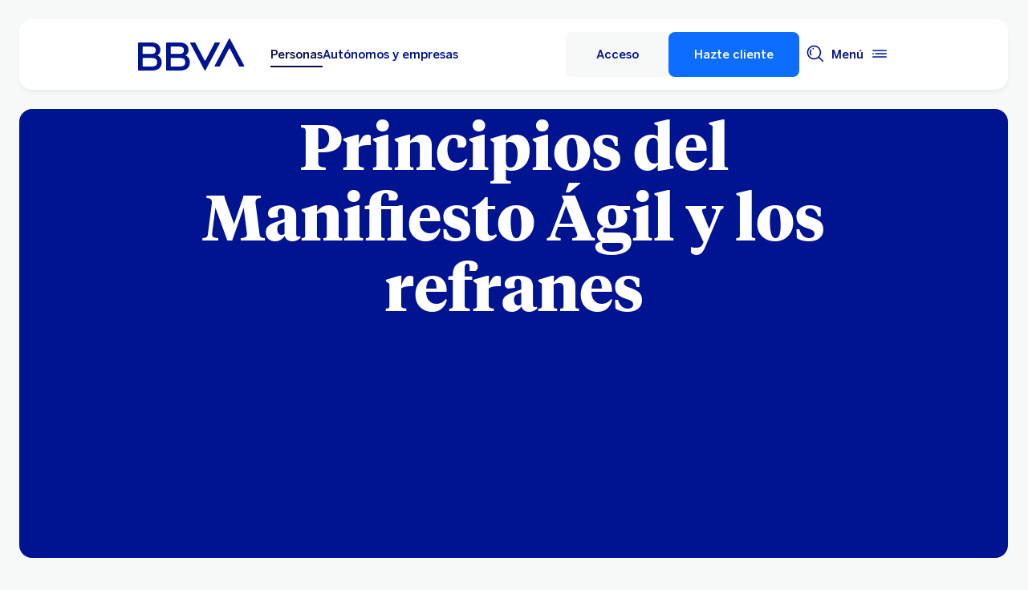

--- FILE ---
content_type: text/html;charset=utf-8
request_url: https://www.bbva.es/ca/finanzas-vistazo/agile/metodologia-agile/principios-manifiesto-agil-refranes.html
body_size: 31859
content:
<!DOCTYPE html>


    <html lang="ca-ES" data-lang-multilanguage="true" data-toggle="false">
    


<head>

    
    
    
    

    
    
    

    

    

    


    
    

    
        <link rel="preconnect" href="https://tags.tiqcdn.com/"/>
    
        <link rel="preconnect" href="https://dpm.demdex.net/"/>
    
        <link rel="preconnect" href="https://bbva.tt.omtrdc.net/"/>
    
        <link rel="preconnect" href="https://smetrics.bbva.es/"/>
    
    


    
    <meta http-equiv="content-type" content="text/html; charset=UTF-8"/>
<meta http-equiv="X-UA-Compatible" content="IE=edge"/>

    <meta name="viewport" content="width=device-width, initial-scale=1.0"/>
<meta name="lang" content="ca-ES"/>
<meta name="resource-type" content="document"/>
<meta name="global" content="distribution"/>
<meta name="robots" content="noindex"/>
<meta name="author" content="BBVA"/>
<meta name="description" lang="ca-ES" content="La mayoría de los principios del Manifiesto Ágil puede verse reflejados en los refranes y dichos más populares. ¿Quieres conocer cuáles son? Entra en BBVA e infórmate. "/>
<meta scheme="W3CDTF" name="date" content="January 21, 2026 12:00:00 +0000"/>
<meta scheme="W3CDTF" name="DC.date" content="January 21, 2026 12:00:00 +0000"/>
<meta name="DC.date.issue" content="January 21, 2026 12:00:00 +0000"/>
<meta name="last-modified" content="January 21, 2026 12:00:00 +0000"/>
<meta name="pageDate" content="January 21, 2026 12:00:00 +0000"/>
<meta name="DC.date" content="January 21, 2026 12:00:00 +0000"/>
<meta name="pageRender" content="January 21, 2026 12:00:00 +0000"/>
<meta itemprop="datePublished" content="January 21, 2026 12:00:00 +0000"/>
<meta scheme="RFC1766" name="DC.language" content="ca-ES"/>
<meta name="DC.title" lang="ca-ES" content="BBVA ESPAÑA"/>
<meta name="twitter:title" content="Principios del Manifiesto Ágil y los refranes"/>
<meta name="twitter:description" content="La mayoría de los principios del Manifiesto Ágil puede verse reflejados en los refranes y dichos más populares. ¿Quieres conocer cuáles son? Entra en BBVA e infórmate. "/>
<meta name="twitter:card" content="summary"/>
<meta property="og:title" content="Principios del Manifiesto Ágil y los refranes"/>
<meta property="og:description" content="La mayoría de los principios del Manifiesto Ágil puede verse reflejados en los refranes y dichos más populares. ¿Quieres conocer cuáles son? Entra en BBVA e infórmate. "/>
<meta property="og:type" content="website"/>
<meta property="og:url" content="https://www.bbva.es/ca/finanzas-vistazo/agile/metodologia-agile/principios-manifiesto-agil-refranes.html"/>
<meta property="fb:pages" content="12356789"/>
<meta name="cookiesgdpr" content="/ca/personas.cookiesgdpr.html"/>
<meta name="search_segment" content="general"/>
<meta name="search_template" content="blog"/>
<meta name="release_version" content="6.28.1.2025_1120_1210503_0007037428"/>



    
        

    
    
    
    
    
        <script type="application/ld+json">{"@context":"http://schema.org","@type":"BlogPosting","mainEntityOfPage":{"@type":"WebPage","@id":"https://www.bbva.es/ca/finanzas-vistazo/agile/metodologia-agile/principios-manifiesto-agil-refranes.html"},"headline":"Principios del Manifiesto Ágil y los refranes","speakable":"Principios del Manifiesto Ágil y los refranes","articleBody":"Como colofón al repaso realizado a los principios y valores ágiles, vamos a detenernos en la sabiduría popular aplicada al Manifiesto Ágil. ¿O acaso pensabas que esto del agilismo nació ayer? Te vamos a demostrar por qué no es así.","image":["/content/dam/public-web/bbvaes/images/finanzas-vistazo/ef/agile/2400x1600/2400x1600-agile-refranes.jpg"],"author":{"@type":"Person","name":"BBVA ESPAÑA"},"datePublished":"2021-07-08","dateModified":"2022-12-29","publisher":{"@type":"Organization","name":"BBVA School","logo":{"@type":"ImageObject","url":"/content/dam/library/logos/logo_bbva_print.svg"}}}</script>
    


        


    
        
    <script type="text/javascript">
        window.digitalData = {"application":{"application":{"name":"","type":""},"customFields":"","earnings":"","errorType":"","expenses":"","fulfillmentModel":"","globalApplication":"","interactionLevel":"","isQualifiedVisits":"","offer":"","operationNumber":"","process":"","programTypeHired":"","state":"","step":"","transactionID":"","typology":""},"internalCampaign":{"attributes":[],"event":{"eventInfo":{"eventName":"","siteActionName":""}}},"optimization":{"attributes":[],"event":[]},"page":{"pageActivity":{"audio":{"nameOfPodcastDisplayed":""},"link":{"aux1":"","aux2":"","aux3":"","ext":"","name":"","url":""},"loginType":"","search":{"onSiteSearchEnterTerm":"","onSiteSearchResults":"","onSiteSearchTerm":""},"video":{"nameOfVideoDisplayed":""}},"pageInfo":{"area":"publica","businessUnit":"BBVA ES","channel":"online","errorPage":"","geoRegion":"","language":"ES","level1":"finanzas vistazo","level10":"","level2":"agile","level3":"metodologia agile","level4":"principios manifiesto agil refranes","level5":"","level6":"","level7":"","level8":"","level9":"","pageIntent":"educacional","pageName":"dynamicViewportChange:publica:general:finanzas vistazo:agile:metodologia agile:principios manifiesto agil refranes","pageSegment":"general","projectName":"","server":"","siteAppName":"BBVA ES","sysEnv":"dynamicViewportChange","version":"1.1.0"}},"pageInstanceID":"pro","products":{"attributes":[],"productPortfolio":[]},"user":{"age":"","civilStatus":"","country":"","device":{"root":"","mobile":"","userAgent":""},"educationLevel":"","gender":"","jobType":"","profileID":"","prospectID":"","segment":{"profile":"","global":""},"state":"","userID":"","userState":"no logado"},"versionDL":"20190718_4.0"};

        window.digitalData.user.device.mobile = (function(a) { if (/(android|bb\d+|meego).+mobile|avantgo|bada\/|blackberry|blazer|compal|elaine|fennec|hiptop|iemobile|ip(hone|od)|iris|kindle|lge |maemo|midp|mmp|mobile.+firefox|netfront|opera m(ob|in)i|palm( os)?|phone|p(ixi|re)\/|plucker|pocket|psp|series(4|6)0|symbian|treo|up\.(browser|link)|vodafone|wap|windows ce|xda|xiino/i.test(a) || /1207|6310|6590|3gso|4thp|50[1-6]i|770s|802s|a wa|abac|ac(er|oo|s\-)|ai(ko|rn)|al(av|ca|co)|amoi|an(ex|ny|yw)|aptu|ar(ch|go)|as(te|us)|attw|au(di|\-m|r |s )|avan|be(ck|ll|nq)|bi(lb|rd)|bl(ac|az)|br(e|v)w|bumb|bw\-(n|u)|c55\/|capi|ccwa|cdm\-|cell|chtm|cldc|cmd\-|co(mp|nd)|craw|da(it|ll|ng)|dbte|dc\-s|devi|dica|dmob|do(c|p)o|ds(12|\-d)|el(49|ai)|em(l2|ul)|er(ic|k0)|esl8|ez([4-7]0|os|wa|ze)|fetc|fly(\-|_)|g1 u|g560|gene|gf\-5|g\-mo|go(\.w|od)|gr(ad|un)|haie|hcit|hd\-(m|p|t)|hei\-|hi(pt|ta)|hp( i|ip)|hs\-c|ht(c(\-| |_|a|g|p|s|t)|tp)|hu(aw|tc)|i\-(20|go|ma)|i230|iac( |\-|\/)|ibro|idea|ig01|ikom|im1k|inno|ipaq|iris|ja(t|v)a|jbro|jemu|jigs|kddi|keji|kgt( |\/)|klon|kpt |kwc\-|kyo(c|k)|le(no|xi)|lg( g|\/(k|l|u)|50|54|\-[a-w])|libw|lynx|m1\-w|m3ga|m50\/|ma(te|ui|xo)|mc(01|21|ca)|m\-cr|me(rc|ri)|mi(o8|oa|ts)|mmef|mo(01|02|bi|de|do|t(\-| |o|v)|zz)|mt(50|p1|v )|mwbp|mywa|n10[0-2]|n20[2-3]|n30(0|2)|n50(0|2|5)|n7(0(0|1)|10)|ne((c|m)\-|on|tf|wf|wg|wt)|nok(6|i)|nzph|o2im|op(ti|wv)|oran|owg1|p800|pan(a|d|t)|pdxg|pg(13|\-([1-8]|c))|phil|pire|pl(ay|uc)|pn\-2|po(ck|rt|se)|prox|psio|pt\-g|qa\-a|qc(07|12|21|32|60|\-[2-7]|i\-)|qtek|r380|r600|raks|rim9|ro(ve|zo)|s55\/|sa(ge|ma|mm|ms|ny|va)|sc(01|h\-|oo|p\-)|sdk\/|se(c(\-|0|1)|47|mc|nd|ri)|sgh\-|shar|sie(\-|m)|sk\-0|sl(45|id)|sm(al|ar|b3|it|t5)|so(ft|ny)|sp(01|h\-|v\-|v )|sy(01|mb)|t2(18|50)|t6(00|10|18)|ta(gt|lk)|tcl\-|tdg\-|tel(i|m)|tim\-|t\-mo|to(pl|sh)|ts(70|m\-|m3|m5)|tx\-9|up(\.b|g1|si)|utst|v400|v750|veri|vi(rg|te)|vk(40|5[0-3]|\-v)|vm40|voda|vulc|vx(52|53|60|61|70|80|81|83|85|98)|w3c(\-| )|webc|whit|wi(g|nc|nw)|wmlb|wonu|x700|yas\-|your|zeto|zte\-/i.test(a.substr(0, 4))) return 'si';return 'no';})(navigator.userAgent || navigator.vendor || window.opera);
        window.digitalData.user.device.userAgent = window.navigator.userAgent;
        window.digitalData.page.pageInfo.server =  window.location.host;
    </script>

    


    


    
    
    
    
    

    
    
    
    

    <!-- This file can be overwritten in any page to add specific data in the header.-->
    
<script type="text/javascript">var lazycss = lazycss ? lazycss : [];</script>
<script type="text/javascript">var lazycsskeys = lazycsskeys ? lazycsskeys : [];</script>


    
<link rel="stylesheet" href="/apps/bbva/pwebsnew/components/clientlibs/bbvanew.critical/small.lc-20251120-210633-lc.min.ACSHASHdb5a19371f4093311e6ff08acddfeef0.css" type="text/css">



    
<link rel="stylesheet" href="/apps/bbva/pwebsnew/components/clientlibs/bbvanew.critical/large.lc-20251120-210633-lc.min.ACSHASH99c21eeefd546b390c4dd2f4944fc84c.css" type="text/css" media="all and (min-width: 600px)">



    
<link rel="stylesheet" href="/apps/bbva/pwebsnew/components/clientlibs/bbvanew.common.lc-20251120-210633-lc.min.ACSHASH1b492c229c4b5c1e83ae41100d87cd59.css" media="print" onload="this.media='all'">



    
<script type='text/javascript' class='lazyCSS'>if(!lazycss){lazycss=[];} if(!lazycsskeys){lazycsskeys=[];} var lazycsskey="/apps/bbva/pwebsnew/components/clientlibs/bbvanew.iconfonts.lc-20251120-210633-lc.min.css"; if(lazycsskeys.indexOf(lazycsskey)===-1){ lazycsskeys.push(lazycsskey); lazycss.push({ rel:"stylesheet", href:lazycsskey, type:"text/css", media:"print", onload:"this.media='all'" });}</script>



    
<link rel="stylesheet" href="/apps/bbva/pwebsnew/components/clientlibs/bbvanew.lightbox/small.lc-20251120-210633-lc.min.ACSHASH56186352be9ff665e9f372c5fa96a8dc.css" media="print" onload="this.media='all'">



    
<script type='text/javascript' class='lazyCSS'>if(!lazycss){lazycss=[];} if(!lazycsskeys){lazycsskeys=[];} var lazycsskey="/apps/bbva/pwebsnew/components/clientlibs/bbvanew.lightbox/large.lc-20251120-210633-lc.min.css"; if(lazycsskeys.indexOf(lazycsskey)===-1){ lazycsskeys.push(lazycsskey); lazycss.push({ rel:"stylesheet", href:lazycsskey, type:"text/css", media:"print", onload:"this.media='all'" });}</script>



    
<script type='text/javascript' class='lazyCSS'>if(!lazycss){lazycss=[];} if(!lazycsskeys){lazycsskeys=[];} var lazycsskey="/apps/bbva/pwebsnew/components/clientlibs/bbvanew.radiobutton.lc-20251120-210633-lc.min.css"; if(lazycsskeys.indexOf(lazycsskey)===-1){ lazycsskeys.push(lazycsskey); lazycss.push({ rel:"stylesheet", href:lazycsskey, type:"text/css", media:"print", onload:"this.media='all'" });}</script>



    
<script type='text/javascript' class='lazyCSS'>if(!lazycss){lazycss=[];} if(!lazycsskeys){lazycsskeys=[];} var lazycsskey="/apps/bbva/pwebsnew/components/clientlibs/bbvanew.sectionTitle.lc-20251120-210633-lc.min.css"; if(lazycsskeys.indexOf(lazycsskey)===-1){ lazycsskeys.push(lazycsskey); lazycss.push({ rel:"stylesheet", href:lazycsskey, type:"text/css", media:"print", onload:"this.media='all'" });}</script>



    
<link rel="stylesheet" href="/apps/bbva/pwebsnew/components/clientlibs/bbvanew.videoLink/small.lc-20251120-210633-lc.min.ACSHASH9c0a33462c4d22ab052ccca97aa87a5e.css" media="print" onload="this.media='all'">



    
<script type='text/javascript' class='lazyCSS'>if(!lazycss){lazycss=[];} if(!lazycsskeys){lazycsskeys=[];} var lazycsskey="/apps/bbva/pwebsnew/components/clientlibs/bbvanew.videoLink/large.lc-20251120-210633-lc.min.css"; if(lazycsskeys.indexOf(lazycsskey)===-1){ lazycsskeys.push(lazycsskey); lazycss.push({ rel:"stylesheet", href:lazycsskey, type:"text/css", media:"print", onload:"this.media='all'" });}</script>



    
<script type='text/javascript' class='lazyCSS'>if(!lazycss){lazycss=[];} if(!lazycsskeys){lazycsskeys=[];} var lazycsskey="/apps/bbva/pwebsnew/components/clientlibs/bbvanew.iframe.lc-20251120-210633-lc.min.css"; if(lazycsskeys.indexOf(lazycsskey)===-1){ lazycsskeys.push(lazycsskey); lazycss.push({ rel:"stylesheet", href:lazycsskey, type:"text/css", media:"print", onload:"this.media='all'" });}</script>







<link rel="icon" type="image/png" sizes="48x48" href="/content/dam/library/favicons/favicon-48x48.png"/>
<link rel="apple-touch-icon" href="/content/dam/library/favicons/apple-touch-icon.png"/>
<link rel="icon" type="image/png" sizes="32x32" href="/content/dam/library/favicons/favicon-32x32.png"/>
<link rel="icon" type="image/png" sizes="192x192" href="/content/dam/library/favicons/android-chrome-192x192.png"/>
<link rel="icon" type="image/png" sizes="16x16" href="/content/dam/library/favicons/favicon-16x16.png"/>
<link rel="mask-icon" href="/content/dam/library/favicons/safari-pinned-tab.svg" color="#1464a5"/>
<link rel="shortcut icon" href="/content/dam/library/favicons/favicon.ico"/>
<meta name="msapplication-TileColor" content="#ffffff"/>
<meta name="msapplication-TileImage" content="/content/dam/library/favicons/mstile-144x144.png"/>
<meta name="msapplication-config" content="/apps/settings/wcm/designs/bbva/img/favicons/v1/browserconfig.xml"/>
<meta name="theme-color" content="#ffffff"/>



    <link rel="manifest" href="/ca/content/dam/public-web/bbvaes/configuration/manifest/manifest.json"/>
    
    
        <link rel="canonical" href="https://www.bbva.es/ca/finanzas-vistazo/agile/metodologia-agile/principios-manifiesto-agil-refranes.html"/>
    




    
    
    
    
    
    
<script src="/etc.clientlibs/clientlibs/granite/jquery.min.ACSHASH3e24d4d067ac58228b5004abb50344ef.js"></script>
<script src="/etc.clientlibs/clientlibs/granite/utils.min.ACSHASH3b86602c4e1e0b41d9673f674a75cd4b.js"></script>



    
    <script type="text/javascript">
        window.analyticsLanguage = 'es';
    </script>
    
        
        <title>Principios del Manifiesto Ágil y los refranes | BBVA</title>

        
        

        
        


        <script type="text/javascript">
            // define a readonly the BE editor mode state.
            window.AEMeditorMode = false;


        </script>

        
        <style>
@media (max-width: 600px) {
.cookiesgdpr__sticky > .alert__wrapper {
max-width:100%!important;
}
.cookiesgdpr__btns__wrapper .cookiesgdpr__acceptbtn, .cookiesgdpr__rejectbtn, .cookiesgdpr__configbtn {
width:100%;
text-align:center!important;
}
}
</style>
<script>
    if(!(/(android|bb\d+|meego).+mobile|avantgo|bada\/|blackberry|blazer|compal|elaine|fennec|hiptop|iemobile|ip(hone|od)|ipad|iris|kindle|Android|Silk|lge |maemo|midp|mmp|netfront|opera m(ob|in)i|palm( os)?|phone|p(ixi|re)\/|plucker|pocket|psp|series(4|6)0|symbian|treo|up\.(browser|link)|vodafone|wap|windows (ce|phone)|xda|xiino/i.test(navigator.userAgent) || /1207|6310|6590|3gso|4thp|50[1-6]i|770s|802s|a wa|abac|ac(er|oo|s-)|ai(ko|rn)|al(av|ca|co)|amoi|an(ex|ny|yw)|aptu|ar(ch|go)|as(te|us)|attw|au(di|-m|r |s )|avan|be(ck|ll|nq)|bi(lb|rd)|bl(ac|az)|br(e|v)w|bumb|bw-(n|u)|c55\/|capi|ccwa|cdm-|cell|chtm|cldc|cmd-|co(mp|nd)|craw|da(it|ll|ng)|dbte|dc-s|devi|dica|dmob|do(c|p)o|ds(12|-d)|el(49|ai)|em(l2|ul)|er(ic|k0)|esl8|ez([4-7]0|os|wa|ze)|fetc|fly(-|_)|g1 u|g560|gene|gf-5|g-mo|go(\.w|od)|gr(ad|un)|haie|hcit|hd-(m|p|t)|hei-|hi(pt|ta)|hp( i|ip)|hs-c|ht(c(-| |_|a|g|p|s|t)|tp)|hu(aw|tc)|i-(20|go|ma)|i230|iac( |-|\/)|ibro|idea|ig01|ikom|im1k|inno|ipaq|iris|ja(t|v)a|jbro|jemu|jigs|kddi|keji|kgt( |\/)|klon|kpt |kwc-|kyo(c|k)|le(no|xi)|lg( g|\/(k|l|u)|50|54|-[a-w])|libw|lynx|m1-w|m3ga|m50\/|ma(te|ui|xo)|mc(01|21|ca)|m-cr|me(rc|ri)|mi(o8|oa|ts)|mmef|mo(01|02|bi|de|do|t(-| |o|v)|zz)|mt(50|p1|v )|mwbp|mywa|n10[0-2]|n20[2-3]|n30(0|2)|n50(0|2|5)|n7(0(0|1)|10)|ne((c|m)-|on|tf|wf|wg|wt)|nok(6|i)|nzph|o2im|op(ti|wv)|oran|owg1|p800|pan(a|d|t)|pdxg|pg(13|-([1-8]|c))|phil|pire|pl(ay|uc)|pn-2|po(ck|rt|se)|prox|psio|pt-g|qa-a|qc(07|12|21|32|60|-[2-7]|i-)|qtek|r380|r600|raks|rim9|ro(ve|zo)|s55\/|sa(ge|ma|mm|ms|ny|va)|sc(01|h-|oo|p-)|sdk\/|se(c(-|0|1)|47|mc|nd|ri)|sgh-|shar|sie(-|m)|sk-0|sl(45|id)|sm(al|ar|b3|it|t5)|so(ft|ny)|sp(01|h-|v-|v )|sy(01|mb)|t2(18|50)|t6(00|10|18)|ta(gt|lk)|tcl-|tdg-|tel(i|m)|tim-|t-mo|to(pl|sh)|ts(70|m-|m3|m5)|tx-9|up(\.b|g1|si)|utst|v400|v750|veri|vi(rg|te)|vk(40|5[0-3]|-v)|vm40|voda|vulc|vx(52|53|60|61|70|80|81|83|85|98)|w3c(-| )|webc|whit|wi(g |nc|nw)|wmlb|wonu|x700|yas-|your|zeto|zte-/i.test(navigator.userAgent.substr(0, 4)) || /(iPad)/.test(navigator.userAgent) || ("MacIntel" === navigator.platform && 1 < navigator.maxTouchPoints))){
        function changeParamsLogin(){
            var target = document.querySelector('[data-component=access]');
            var jsonParams = JSON.parse(target.getAttribute('data-component-params'));
            jsonParams.tablet = jsonParams.desktop;
            target.setAttribute('data-component-params', JSON.stringify(jsonParams));
        }
        function rewriteLoginParameters(){
            (document.querySelector('[data-component=access]')) ? changeParamsLogin() : setTimeout(function(){rewriteLoginParameters()}, 40);
        }
        rewriteLoginParameters();
    }
</script>

<script>
    const dateNowNI = new Date();
    dateNowNI.setTime(dateNowNI.getTime() + (364 * 24 * 60 * 60 * 1000));
    if (document.cookie.match(/^(.*;)?\s*wcp_ni\s*=\s*[^;]+(.*)?$/) === null) {
        document.cookie = "wcp_ni=true;path=/;domain=www.bbva.es;expires="+dateNowNI.toUTCString()+";";
        document.cookie = "wcp_ni=true;path=/;domain=qa.grupobbva.com;expires="+dateNowNI.toUTCString()+";";
    }
</script>

<script src="//tags.tiqcdn.com/utag/bbva/es-main-aem/prod/utag.sync.js"></script>
<script src="/pub/snape/dist/utils.js"></script>
<script src="/pub/snape/dist/APIevents.js"></script>
<script src="/pub/snape/dist/contract.js"></script>
<script src="/content/dam/public-web/bbvaes/local-tools/tealeaf/contact-id/contactid.min.js"></script>
        

        
        
            
                <link rel="alternate" href="https://www.bbva.es/ca/finanzas-vistazo/agile/metodologia-agile/principios-manifiesto-agil-refranes.html" hreflang="ca-ES"/>
            
                <link rel="alternate" href="https://www.bbva.es/en/finanzas-vistazo/agile/metodologia-agile/principios-manifiesto-agil-refranes.html" hreflang="en-ES"/>
            
                <link rel="alternate" href="https://www.bbva.es/gl/finanzas-vistazo/agile/metodologia-agile/principios-manifiesto-agil-refranes.html" hreflang="gl-ES"/>
            
                <link rel="alternate" href="https://www.bbva.es/eu/finanzas-vistazo/agile/metodologia-agile/principios-manifiesto-agil-refranes.html" hreflang="eu-ES"/>
            
            
                <link rel="alternate" href="https://www.bbva.es/finanzas-vistazo/agile/metodologia-agile/principios-manifiesto-agil-refranes.html" hreflang="es-ES"/>
            
        
        
    
    
    
</head>
    

<body data-isfirstcontentchildmarquee="true" class="bbva__base   background-primary" itemscope itemtype="http://schema.org/WebPage">
    
    
        
        
    


    
    
    <div class="bbva_integrationlinks" aria-hidden="true" data-component="integrationlinks" data-component-params="[{&#34;integrationId&#34;:&#34;mobile&#34;,&#34;tenant&#34;:&#34;bbvaes&#34;,&#34;defaultMapping&#34;:&#34;https://movil.bbva.es&#34;,&#34;mappingList&#34;:{&#34;ei.bbva.es&#34;:&#34;https://s3-dev.movil.bbva.es/ei/develop&#34;,&#34;au.bbva.es&#34;:&#34;https://s3-dev.movil.bbva.es/au/develop&#34;,&#34;qa.grupobbva.com&#34;:&#34;https://s3-dev.movil.bbva.es/qa/develop&#34;,&#34;www.bbva.es&#34;:&#34;https://movil.bbva.es&#34;},&#34;valid&#34;:true},{&#34;integrationId&#34;:&#34;net&#34;,&#34;tenant&#34;:&#34;bbvaes&#34;,&#34;defaultMapping&#34;:&#34;https://web.bbva.es&#34;,&#34;mappingList&#34;:{&#34;ei.bbva.es&#34;:&#34;https://pre.web.bbva.es/ei/release&#34;,&#34;au.bbva.es&#34;:&#34;https://pre.web.bbva.es/au/release&#34;,&#34;qa.grupobbva.com&#34;:&#34;https://qa.web.grupobbva.com/release&#34;,&#34;www.bbva.es&#34;:&#34;https://web.bbva.es&#34;},&#34;valid&#34;:true},{&#34;integrationId&#34;:&#34;netcash&#34;,&#34;tenant&#34;:&#34;bbvaes&#34;,&#34;defaultMapping&#34;:&#34;https://www.bbvanetcash.com&#34;,&#34;mappingList&#34;:{&#34;ei.bbva.es&#34;:&#34;https://eup-grupobbva2.igrupobbva&#34;,&#34;au.bbva.es&#34;:&#34;https://eup-grupobbva2.igrupobbva&#34;,&#34;qa.grupobbva.com&#34;:&#34;https://www.bbvanetcash.com&#34;,&#34;www.bbva.es&#34;:&#34;https://www.bbvanetcash.com&#34;},&#34;valid&#34;:true},{&#34;integrationId&#34;:&#34;nimbuspub&#34;,&#34;tenant&#34;:&#34;bbvaes&#34;,&#34;defaultMapping&#34;:&#34;https://www.bbva.es/ca/pub&#34;,&#34;mappingList&#34;:{&#34;ei.bbva.es&#34;:&#34;https://d228iz0vi1rnvw.cloudfront.net&#34;,&#34;au.bbva.es&#34;:&#34;https://d3osaqnbkrbjm2.cloudfront.net&#34;,&#34;qa.grupobbva.com&#34;:&#34;https://d36ydvfqbneeq7.cloudfront.net&#34;,&#34;www.bbva.es&#34;:&#34;https://www.bbva.es/ca/pub&#34;},&#34;valid&#34;:true},{&#34;integrationId&#34;:&#34;nimbusnet&#34;,&#34;tenant&#34;:&#34;bbvaes&#34;,&#34;defaultMapping&#34;:&#34;https://www.bbva.es/ca/nimbus&#34;,&#34;mappingList&#34;:{&#34;ei.bbva.es&#34;:&#34;https://ei.bbva.es/nimbus/release&#34;,&#34;au.bbva.es&#34;:&#34;https://au.bbva.es/nimbus/release&#34;,&#34;qa.grupobbva.com&#34;:&#34;https://qa.grupobbva.com/nimbus/release&#34;,&#34;www.bbva.es&#34;:&#34;https://www.bbva.es/ca/nimbus&#34;},&#34;valid&#34;:true}]">
    </div>


    

    

    

    
    

    
    <div class="general-wrapper">
        
        
            <!-- This file is being overwritten in the configuration page to allow the edition of the header alert
     or other header components which can be edited into the configuration template.
 -->
            


    
<link rel="stylesheet" href="/apps/bbva/pwebsnew/components/clientlibs/bbvanew.header/small.lc-20251120-210633-lc.min.ACSHASH2056016d7f188e214dabab1985e03d39.css" type="text/css">



    
<link rel="stylesheet" href="/apps/bbva/pwebsnew/components/clientlibs/bbvanew.header/large.lc-20251120-210633-lc.min.ACSHASH6bfd3506dbb06a42dde014dd1b05a9cf.css" type="text/css" media="all and (min-width: 600px)">



<header class="header__base wrapper" data-component="tabulation">
    


















<div class="alert--full alert--yellow" data-component="browseralert" data-component-params='{"browserSupport": {&#34;partial&#34;:[],&#34;any&#34;:[]}, "noSupportFallbackPage" : &#34;/general/navegador-no-soportado.html&#34;}'>
</div>






<div data-component="cookiesgdpr" class="cookiesgdpr" data-component-params='{"cookieVersion": "5", "nonBlocking": false}'></div>











<div>


    
<link rel="stylesheet" href="/apps/bbva/pwebsnew/components/clientlibs/bbvanew.alert/small.lc-20251120-210633-lc.min.ACSHASH8ab8cc87d795b21c0ba5c1be14a69e91.css" type="text/css">



    
<link rel="stylesheet" href="/apps/bbva/pwebsnew/components/clientlibs/bbvanew.alert/large.lc-20251120-210633-lc.min.ACSHASH96bed0475f046af25e83de24bbbcd994.css" type="text/css" media="all and (min-width: 600px)">



    
<link rel="stylesheet" href="/apps/bbva/pwebsnew/components/clientlibs/bbvanew.stickyalert.lc-20251120-210633-lc.min.ACSHASHfb530ee037fdcd8ed6c4fab34cac28e9.css" type="text/css">






</div>


<div class="header__container">






    


    
        
        <div data-dl-component data-dl-component-name="header-xf" data-dl-component-type="bbva/pwebsnew/components/par/uneditable/experiencefragmentheader" id="header-xf">
             
             








    

<meta http-equiv="content-type" content="text/html; charset=UTF-8"/>





    


    
    
        
    
    



    <div class="xf-header">
        
        <div class="xfmodal__header">

    
<link rel="stylesheet" href="/apps/bbva/pwebsnew/components/clientlibs/bbvanew.header/small.lc-20251120-210633-lc.min.ACSHASH2056016d7f188e214dabab1985e03d39.css" type="text/css">



    
<link rel="stylesheet" href="/apps/bbva/pwebsnew/components/clientlibs/bbvanew.header/large.lc-20251120-210633-lc.min.ACSHASH6bfd3506dbb06a42dde014dd1b05a9cf.css" type="text/css" media="all and (min-width: 600px)">



    
<link rel="stylesheet" href="/apps/bbva/pwebsnew/components/clientlibs/bbvanew.animations.lc-20251120-210633-lc.min.ACSHASHe809f188d42fefe6db312acb95d817d8.css" type="text/css"><link rel="stylesheet" href="/ca/apps/bbva/pwebsnew/components/clientlibs/bbvanew.skip2content.lc-20251120-210633-lc.min.ACSHASHb165542664e812992c382f0febe521b2.css" type="text/css">




<a class="skip2content invisible" tab-index="0" href="#main" aria-label="Ir al contenido principal">
    Ir al contenido principal
</a>

<nav class="header__container" aria-label="Principal" data-component="header" data-dl-component data-dl-component-name="header" data-dl-component-type="bbva/pwebsnew/components/par/header" id="header-personas-experience-fragment-master-jcr-content-header">
    <div class="header__main container-header">
        <div class="header__wrapper">
            <div class="header__logo" data-component="svgLogoFix">
                
                <a itemscope="url" class="header__logo__link " target="_self" data-lightbox-shorts="false" aria-label="BBVA para Personas" title="Principal" href="/ca/personas.html">
                    
                        
    
        


    
     <img src="/content/dam/library/logos/logo-bbva.svg" srcset="/content/dam/library/logos/logo-bbva.svg" sizes="(min-width: 900px) 20vw, 50vw" itemprop="logo" class="header__image " alt="Principal" loading="eager" role="img" aria-hidden="true"/>

    

                    
                </a>
            </div>
            <div class="header__mainnavigation" itemscope itemtype="https://schema.org/SiteNavigationElement">
                
                    
    
    
    
    
    
<link rel="stylesheet" href="/apps/bbva/pwebsnew/components/clientlibs/bbvanew.mainNavigation/small.lc-20251120-210633-lc.min.ACSHASH4a59543a5588e64b7edaf2b6c90d01e9.css" type="text/css">


    
    
<link rel="stylesheet" href="/apps/bbva/pwebsnew/components/clientlibs/bbvanew.mainNavigation/large.lc-20251120-210633-lc.min.ACSHASH268d83a6622015630450af79efa139f5.css" type="text/css" media="all and (min-width: 600px)">


    

    <nav class="mainnavigation__base">
        <ul class="mainnavigation__list">
            <li itemprop="name" class="mainnavigation__item mainnavigation__item--active">
                <a itemprop="url" aria-label="Personas Opción seleccionada" target="_self" class="mainnavigation__link" href="/ca/personas.html">Personas</a>
            </li>
        
            <li itemprop="name" class="mainnavigation__item">
                <a itemprop="url" aria-label="Autónomos y empresas " target="_self" class="mainnavigation__link" href="/ca/empresas.html">Autónomos y empresas</a>
            </li>
        </ul>
    </nav>

                
            </div>
        </div>
        <nav class="header__actions" itemscope="" itemtype="https://schema.org/SiteNavigationElement">
            <ul class="header__actions__ulist">
                
                
                
                
                    
                    <li itemprop="name" class="header__actions__list header__actions--tablet-left">
                        

    
<link rel="stylesheet" href="/apps/bbva/pwebsnew/components/clientlibs/bbvanew.access/small.lc-20251120-210633-lc.min.ACSHASHb07fb1cc678287dcbe7457305ad87c77.css" type="text/css">



    
<link rel="stylesheet" href="/apps/bbva/pwebsnew/components/clientlibs/bbvanew.access/large.lc-20251120-210633-lc.min.ACSHASHfa073a617c81739fc78b374d61649474.css" type="text/css">



<div data-component="access" data-component-params='{
            "desktop" : {
                "mode" : "jsEvent",
                "value" : "let urlP=&#39;/nimbus/signin.html&#39;;switch(document.domain){case&#39;www.bbva.es&#39;:urlP=&#39;/nimbus/signin.html&#39;;break;case&#39;qa.grupobbva.com&#39;:case&#39;ei.bbva.es&#39;:case&#39;au.bbva.es&#39;:urlP=&#39;/nimbus/release/signin.html&#39;;break;default:urlP=&#39;/nimbus/signin.html&#39;}window.location.href=urlP;",
                "height" : "",
                "target" : "",
                "title": "Acceso",
                "enableAnalytics": false
            },
            "tablet" : {
                "mode" : "url",
                "value" : "https://movil.bbva.es/apps/woody/index.html#/global-position",
                "height": "",
                "target": "_blank",
                "title": "Acceso",
                "enableAnalytics": false
            },
            "mobile" : {
                "mode" : "url",
                "value" : "https://movil.bbva.es/apps/woody/index.html#/global-position",
                "height": "",
                "target": "_blank",
                "title": "Acceso",
                "enableAnalytics": false
            }}'>
    <div class="header__access__wrapper--desktop background-primary-alternative">
        <a class="header__access header__actions__item__link header__actions--menu btn__base header__access__desktop btn__ghost" accesskey="a" itemprop="url" aria-label="Acceso" href="javascript:void(0)" aria-expanded="false">
            <span class="header__actions__item__link__text header__actions__item__link__text__btn header__access__text--desktop">Acceso</span>
            <span class="header__actions__item__link__text header__actions__item__link__text__btn header__access__text--tablet">Acceso</span>
            <span class="header__actions__item__link__text header__actions__item__link__text__btn header__access__text--mobile">Acceso</span>
        </a>   
    </div>
    <a class="header__actions__item__link header__actions--menu header__access header__access__mobile-tablet" accesskey="a" itemprop="url" aria-label="Acceso" href="javascript:void(0)" aria-expanded="false">
        <div class="header__icon--container">
            <svg class="header__icon" width="24" height="24" viewBox="0 0 24 24" xmlns="http://www.w3.org/2000/svg">
                <path d="M11.2 9.6001C8.99395 9.6001 7.19995 7.8061 7.19995 5.6001C7.19995 3.3941 8.99395 1.6001 11.2 1.6001C13.406 1.6001 15.2 3.3941 15.2 5.6001C15.2 7.8061 13.406 9.6001 11.2 9.6001ZM11.2 3.2001C9.87695 3.2001 8.79995 4.2771 8.79995 5.6001C8.79995 6.9231 9.87695 8.0001 11.2 8.0001C12.523 8.0001 13.6 6.9231 13.6 5.6001C13.6 4.2771 12.523 3.2001 11.2 3.2001ZM19.2 19.2001C19.2 14.7891 15.611 11.2001 11.2 11.2001C6.78895 11.2001 3.19995 14.7891 3.19995 19.2001V22.4001H6.39995V20.8001H4.79995V19.2001C4.79995 15.6711 7.67095 12.8001 11.2 12.8001C14.729 12.8001 17.6 15.6711 17.6 19.2001V20.8001H11.4V22.4001H19.2V19.2001ZM8.89995 20.7001C8.40295 20.7001 7.99995 21.1031 7.99995 21.6001C7.99995 22.0971 8.40295 22.5001 8.89995 22.5001C9.39695 22.5001 9.79995 22.0971 9.79995 21.6001C9.79995 21.1031 9.39695 20.7001 8.89995 20.7001Z"/>
            </svg>
        </div>
        <span class="header__actions__item__link__text header__actions__item__link__text__btn header__access__text--desktop">Acceso</span>
        <span class="header__actions__item__link__text header__actions__item__link__text__btn header__access__text--tablet">Acceso</span>
        <span class="header__actions__item__link__text header__actions__item__link__text__btn header__access__text--mobile">Acceso</span>
    </a>
</div>

                    </li>
                    
                    <li itemprop="name" class="header__actions__list header__actions--tablet-hidden header__actions--mobile-hidden">
                        
<a itemprop="url" class="header__createaccount btn__base btn__positive" title="Hazte cliente" href="/ca/general/hazte-cliente/abrir-cuenta-bancaria-online.html">
    <span>Hazte cliente</span>
</a>

                    </li>
                
                
                <li class="header__actions__list header__actions--tablet-hidden">
                    
<div class="search__trigger" role="search">
    <a href="javascript:void(0);" aria-haspopup="true" aria-controls="access__container__content" aria-label="Buscador" aria-expanded="false" accesskey="s" class="header__actions__item__link search__trigger__btn" title="Buscador">
        <svg width="24" height="24" viewBox="0 0 24 24" xmlns="http://www.w3.org/2000/svg">
            <path class="bbvaicn" d="M9.3001 4.8001C9.7971 4.8001 10.2001 5.2031 10.2001 5.7001C10.2001 6.1971 9.7971 6.6001 9.3001 6.6001C8.8031 6.6001 8.4001 6.1971 8.4001 5.7001C8.4001 5.2031 8.8031 4.8001 9.3001 4.8001ZM7.5721 13.2281C6.8161 12.4721 6.4001 11.4681 6.4001 10.4001C6.4001 9.3321 6.8161 8.3271 7.5721 7.5721L6.4411 6.4411C5.3831 7.4991 4.8011 8.9051 4.8011 10.4011C4.8011 11.8971 5.3841 13.3031 6.4411 14.3611L7.5721 13.2301V13.2281ZM21.2341 22.3661L16.0281 17.1601C14.5011 18.4331 12.5391 19.2011 10.4001 19.2011C5.5481 19.2011 1.6001 15.2531 1.6001 10.4011C1.6001 5.5491 5.5481 1.6001 10.4001 1.6001C15.2521 1.6001 19.2001 5.5481 19.2001 10.4001C19.2001 12.5391 18.4331 14.5011 17.1591 16.0281L22.3651 21.2341L21.2341 22.3651V22.3661ZM17.6001 10.4001C17.6001 6.4301 14.3701 3.2001 10.4001 3.2001C6.4301 3.2001 3.2001 6.4301 3.2001 10.4001C3.2001 14.3701 6.4301 17.6001 10.4001 17.6001C14.3701 17.6001 17.6001 14.3701 17.6001 10.4001Z"/>
        </svg>
    </a>
</div>

                </li>
                
                
                
                <li class="header__actions__list header__actions--tablet-right">
                    

<a class="megamenu__trigger header__actions__item__link " href="javascript:void(0);" title="Desplegar menú" aria-expanded="false" aria-haspopup="true" aria-label="Menú principal" aria-controls="megamenu__aside" accesskey="m">
    <span class="megamenu__trigger megamenu__trigger__open header__actions--menu" aria-hidden="false">
        <span class="header__actions__item__link__text link__base--primary-alt">Menú</span>
        <div class="header__icon--container">
            <svg class="header__icon" width="24" height="24" viewBox="0 0 24 24" fill="none" xmlns="http://www.w3.org/2000/svg">
                <path d="M4.9001 12C4.9001 12.497 4.4971 12.9 4.0001 12.9C3.5031 12.9 3.1001 12.497 3.1001 12C3.1001 11.503 3.5031 11.1 4.0001 11.1C4.4971 11.1 4.9001 11.503 4.9001 12ZM20.8001 7.19995H3.2001V8.79995H20.8001V7.19995ZM20.8001 15.2H3.2001V16.8H20.8001V15.2ZM20.8001 11.2H6.5001V12.8H20.8001V11.2Z" fill="#001391"/>
            </svg>
        </div>
    </span>
    <span class="megamenu__trigger megamenu__trigger__close hidden header__actions--menu" aria-hidden="true">
        <span class="header__actions__item__link__text link__base--primary-alt">Cerrar</span>
        <i class="bbva-icon bbva-icon__2_022_close"></i>
    </span>
</a>

                </li>
            </ul>
        </nav>
    </div>
    <div class="search search--desktop wrapper">



    
<link rel="stylesheet" href="/apps/bbva/pwebsnew/components/clientlibs/bbvanew.searchbar/small.lc-20251120-210633-lc.min.ACSHASHa028f56ea4256244365ec7d521542ec0.css" type="text/css">



    
<link rel="stylesheet" href="/apps/bbva/pwebsnew/components/clientlibs/bbvanew.searchbar/large.lc-20251120-210633-lc.min.ACSHASHe13eeec2164ab03bf765299e493f7579.css" type="text/css" media="all and (min-width: 600px)">



<div class="search__base " itemscope id="header-personas-experience-fragment-master-jcr-content-header" data-component="search" data-component-params='{"open": false, "version" : 2, "idWeb" : "bbvaes"}' data-search-url="https://bbva-proxy-cloudsearch-sp.appspot.com/v2/cloudsearch/suggest" data-search-query="&lt;query>" aria-hidden="true">
    <div class="container-no-full-width">
        <link itemprop="url" href="https://www.bbva.es/ca/personas.html"/>
        <div class="search__bar">
            <form action="/ca/personas/buscador.html" class="search__form background-primary-alternative" itemprop="potentialAction" itemscope itemtype="http://schema.org/SearchAction">
                <meta itemprop="target" content="/personas/buscador.html?_charset_=UTF-8&q={search}"/>
                <input type="hidden" value="UTF-8" name="_charset_"/>
                <div class="search__label" role="combobox" aria-expanded="false" aria-haspopup="listbox">
                    <label class="search__txt">Hacer búsqueda, Pulsa enter</label>
                    <input tabindex="1" aria-autocomplete="list" autocomplete="off" type="text" name="search" placeholder="Buscar aquí" class="search__input background-primary" aria-label="Hacer búsqueda, Pulsa enter" aria-activedescendant="" itemprop="query-input"/>
                    <button type="submit" tabindex="2" class="search__icon-btn" aria-label="Hacer búsqueda">
                        <i class="bbva-icon bbva-icon__3_001_search"></i>
                    </button>
                </div>
                <span class="search__instructional-text">Pulsa enter</span>
                <button class="search__close-btn" tabindex="3" aria-label="Cerrar formulario de búsqueda">
                    <span class="search__close-txt">Cerrar</span>
                    <i class="bbva-icon bbva-icon__2_022_close"></i>
                </button>
                <input type="submit" value="Search" class="hidden search__hiddeninput"/>
            </form>
            <div class="search__container">
                <div class="search__suggestions">
                    <span class="search__suggestions__title">Sugerencias</span>
                    <ul role="listbox" class="search__suggestions__container"></ul>
                </div>
            </div>
        </div>
    </div>
</div></div>
</nav>

</div>
        








    
<link rel="stylesheet" href="/apps/bbva/pwebsnew/components/clientlibs/bbvanew.megamenu/small.lc-20251120-210633-lc.min.ACSHASH05dddae7d78dc069f3da9b8b83f94427.css" media="print" onload="this.media='all'"><link rel="stylesheet" href="/ca/apps/bbva/pwebsnew/components/clientlibs/bbvanew.megamenu/large.lc-20251120-210633-lc.min.ACSHASHe4f8ec6d4a2842f50312f137dbd3a337.css" media="print" onload="this.media='all'"><link rel="stylesheet" href="/ca/apps/bbva/pwebsnew/components/clientlibs/bbvanew.swiper.lc-20251120-210633-lc.min.ACSHASH9c6947b78fe6a23a8059d309dd9af068.css" media="print" onload="this.media='all'"><link rel="stylesheet" href="/ca/apps/bbva/pwebsnew/components/clientlibs/bbvanew.slider.lc-20251120-210633-lc.min.ACSHASHcc14381224a09b89d36363da446fd217.css" media="print" onload="this.media='all'"><link rel="stylesheet" href="/ca/apps/bbva/pwebsnew/components/clientlibs/bbvanew.megamenucard/small.lc-20251120-210633-lc.min.ACSHASH6cce97a7b0bcd56fa7d77c61b865c7f9.css" media="print" onload="this.media='all'"><link rel="stylesheet" href="/ca/apps/bbva/pwebsnew/components/clientlibs/bbvanew.megamenucard/large.lc-20251120-210633-lc.min.ACSHASH9de2744cc34fcb53481222d92561d468.css" media="print" onload="this.media='all'"><link rel="stylesheet" href="/ca/apps/bbva/pwebsnew/components/clientlibs/bbvanew.accordion/small.lc-20251120-210633-lc.min.ACSHASH2090a251d42e1e8386b8cad8dff8f36f.css" media="print" onload="this.media='all'"><link rel="stylesheet" href="/ca/apps/bbva/pwebsnew/components/clientlibs/bbvanew.accordion/large.lc-20251120-210633-lc.min.ACSHASH7c4192dab4e4f7e187c40784f0903ee6.css" media="print" onload="this.media='all'">



<!--googleoff: index-->
<aside class="animations__menu background-primary megamenu__container hidden" id="megamenu__aside" aria-hidden="true" data-component="megamenu" data-component-params='{
           "menuClosed": "Cerrar menú",
           "menuOpen": "Desplegar menú"
       }' itemscope itemtype="http://www.schema.org/SiteNavigationElement">
    <div class="megamenu__fixed">
        <div class="container-header">
            <div class="megamenu__navigation__container background-primary-alternative">
                <div class="megamenu__navigation accordion--mobile" itemscope itemtype="http://www.schema.org/SiteNavigationElement">
                    <div class="megamenu__flyout--nonmobile">
                        

<nav class="megamenu__flyout megamenu__flyout--langs" id="header-personas-experience-fragment-master-jcr-content">
    <div itemprop="name" class="megamenu__flyout__title">Productos</div>
    <a class="megamenu__navigation__home" href="/ca/personas.html">
       <i aria-hidden="true" class="bbva-icon bbva-icon__3_002_home"></i>Inicio
    </a>
    <ul class="megamenu__flyout__list" itemscope itemtype="http://schema.org/ListItem" role="list">
        <li data-component="accordion" role="listitem" data-component-params='{&quot;route&quot;: false, &quot;viewport&quot;:[&quot;tablet&quot;, &quot;mobile&quot;]}' class="megamenu__navigation__list__item">
            <a data-accordion-toogle tabindex="-1" role="button" aria-expanded="false" class="megamenu__navigation__link megamenu__navigation__primary accordion__list__item__heading" data-menu-expand="cuentas" href="/ca/personas/productos/cuentas.html">
                <span itemprop="name" class="megamenu__navigation__text">Cuentas</span>
                <i aria-hidden="true" class="accordion--icon bbva-icon bbva-icon__2_017_forward"></i>
            </a>
            
                
    <div class="megamenu__flyout__secondary accordion__list" data-menu-name="cuentas" aria-expanded="false" aria-hidden="true" data-accordion-content>
        <div class="accordion__list__content">
            <a itemprop="url" class="megamenu__navigation__link megamenu__flyout__category link__base" href="/ca/personas/productos/cuentas.html">
                <span itemprop="name">Ver todas las cuentas</span>
            </a>
            <div class="accordion__list__content--haschildren">
                <a class="megamenu__navigation__highlight megamenu__flyout__subcategory link__base" href="/ca/personas/productos/cuentas/cuenta-infantil-para-ninos.html">
                    <span class="megamenu__navigation__title" itemprop="name">Cuenta Online para menores</span>
                </a>
                
                
            </div>
            <ul class="megamenu__flyout__linkwithicon">
                <li>
                    <a itemprop="url" target="_self" class="megamenu__navigation__link megamenu__flyout__template link__base" href="/ca/personas/productos/cuentas/domiciliar-nomina.html">
                        <span itemprop="item name">Domiciliar nómina</span>
                    </a>
                </li>
            
                <li>
                    <a itemprop="url" target="_self" class="megamenu__navigation__link megamenu__flyout__template link__base" href="/ca/personas/productos/cambiar-de-banco.html">
                        <span itemprop="item name">Cambiar a BBVA</span>
                    </a>
                </li>
            </ul>
        </div>
    </div>

            
        </li>
        
    
        <li data-component="accordion" role="listitem" data-component-params='{&quot;route&quot;: false, &quot;viewport&quot;:[&quot;tablet&quot;, &quot;mobile&quot;]}' class="megamenu__navigation__list__item">
            <a data-accordion-toogle tabindex="-1" role="button" aria-expanded="false" class="megamenu__navigation__link megamenu__navigation__primary accordion__list__item__heading" data-menu-expand="tarjetas" href="/ca/personas/productos/tarjetas.html">
                <span itemprop="name" class="megamenu__navigation__text">Tarjetas</span>
                <i aria-hidden="true" class="accordion--icon bbva-icon bbva-icon__2_017_forward"></i>
            </a>
            
                
    <div class="megamenu__flyout__secondary accordion__list" data-menu-name="tarjetas" aria-expanded="false" aria-hidden="true" data-accordion-content>
        <div class="accordion__list__content">
            <a itemprop="url" class="megamenu__navigation__link megamenu__flyout__category link__base" href="/ca/personas/productos/tarjetas.html">
                <span itemprop="name">Ver todas las tarjetas</span>
            </a>
            <div class="accordion__list__content--haschildren">
                <a class="megamenu__navigation__highlight megamenu__flyout__subcategory link__base" href="/ca/personas/productos/tarjetas/credito.html">
                    <span class="megamenu__navigation__title" itemprop="name">Tarjetas de crédito</span>
                </a>
                
                
            
                <a class="megamenu__navigation__highlight megamenu__flyout__subcategory link__base" href="/ca/personas/productos/tarjetas/debito.html">
                    <span class="megamenu__navigation__title" itemprop="name">Tarjetas de débito</span>
                </a>
                
                
            
                <a class="megamenu__navigation__highlight megamenu__flyout__subcategory link__base" href="/ca/personas/productos/tarjetas/prepago.html">
                    <span class="megamenu__navigation__title" itemprop="name">Tarjetas prepago</span>
                </a>
                
                
            </div>
            <ul class="megamenu__flyout__linkwithicon">
                <li>
                    <a itemprop="url" target="_self" class="megamenu__navigation__link megamenu__flyout__template link__base" href="/ca/personas/productos/tarjetas/aconsejador.html">
                        <span itemprop="item name">Te ayudamos a elegir tu tarjeta</span>
                    </a>
                </li>
            </ul>
        </div>
    </div>

            
        </li>
        
    
        <li data-component="accordion" role="listitem" data-component-params='{&quot;route&quot;: false, &quot;viewport&quot;:[&quot;tablet&quot;, &quot;mobile&quot;]}' class="megamenu__navigation__list__item">
            <a data-accordion-toogle tabindex="-1" role="button" aria-expanded="false" class="megamenu__navigation__link megamenu__navigation__primary accordion__list__item__heading" data-menu-expand="hipotecas" href="/ca/personas/productos/hipotecas.html">
                <span itemprop="name" class="megamenu__navigation__text">Hipotecas</span>
                <i aria-hidden="true" class="accordion--icon bbva-icon bbva-icon__2_017_forward"></i>
            </a>
            
                
    <div class="megamenu__flyout__secondary accordion__list" data-menu-name="hipotecas" aria-expanded="false" aria-hidden="true" data-accordion-content>
        <div class="accordion__list__content">
            <a itemprop="url" class="megamenu__navigation__link megamenu__flyout__category link__base" href="/ca/personas/productos/hipotecas.html">
                <span itemprop="name">Ver todas las hipotecas</span>
            </a>
            <div class="accordion__list__content--haschildren">
                <a class="megamenu__navigation__highlight megamenu__flyout__subcategory link__base" href="/ca/personas/productos/hipotecas/hipoteca-joven.html">
                    <span class="megamenu__navigation__title" itemprop="name">Hipoteca Joven</span>
                </a>
                
                
            
                <a class="megamenu__navigation__highlight megamenu__flyout__subcategory link__base" href="/ca/personas/productos/hipotecas/subrogacion-hipotecas.html">
                    <span class="megamenu__navigation__title" itemprop="name">Trae tu hipoteca</span>
                </a>
                
                
            </div>
            <ul class="megamenu__flyout__linkwithicon">
                <li>
                    <a itemprop="url" target="_self" class="megamenu__navigation__link megamenu__flyout__template link__base" href="/ca/personas/productos/hipotecas/simulador-hipotecas.html">
                        <span itemprop="item name">Simulador de hipotecas</span>
                    </a>
                </li>
            
                <li>
                    <a itemprop="url" target="_self" class="megamenu__navigation__link megamenu__flyout__template link__base" href="/ca/personas/productos/hipotecas/simulador-subrogacion-hipotecas.html">
                        <span itemprop="item name">Simulador de subrogación</span>
                    </a>
                </li>
            
                <li>
                    <a itemprop="url" target="_self" class="megamenu__navigation__link megamenu__flyout__template link__base" href="/ca/personas/productos/hipotecas/calculadora-euribor.html">
                        <span itemprop="item name">Simulador de revisión de hipoteca</span>
                    </a>
                </li>
            
                <li>
                    <a itemprop="url" target="_self" class="megamenu__navigation__link megamenu__flyout__template link__base" href="/ca/personas/experiencias/tasacion-vivienda.html">
                        <span itemprop="item name">BBVA Valora</span>
                    </a>
                </li>
            </ul>
        </div>
    </div>

            
        </li>
        
    
        <li data-component="accordion" role="listitem" data-component-params='{&quot;route&quot;: false, &quot;viewport&quot;:[&quot;tablet&quot;, &quot;mobile&quot;]}' class="megamenu__navigation__list__item">
            <a data-accordion-toogle tabindex="-1" role="button" aria-expanded="false" class="megamenu__navigation__link megamenu__navigation__primary accordion__list__item__heading" data-menu-expand="prestamos" href="/ca/personas/productos/prestamos.html">
                <span itemprop="name" class="megamenu__navigation__text">Préstamos</span>
                <i aria-hidden="true" class="accordion--icon bbva-icon bbva-icon__2_017_forward"></i>
            </a>
            
                
    <div class="megamenu__flyout__secondary accordion__list" data-menu-name="prestamos" aria-expanded="false" aria-hidden="true" data-accordion-content>
        <div class="accordion__list__content">
            <a itemprop="url" class="megamenu__navigation__link megamenu__flyout__category link__base" href="/ca/personas/productos/prestamos.html">
                <span itemprop="name">Ver todos los préstamos</span>
            </a>
            <div class="accordion__list__content--haschildren">
                <a class="megamenu__navigation__highlight megamenu__flyout__subcategory link__base" href="/ca/personas/productos/prestamos/prestamo-personal-online.html">
                    <span class="megamenu__navigation__title" itemprop="name">Préstamo Personal Online</span>
                </a>
                
                
            </div>
            <ul class="megamenu__flyout__linkwithicon">
                <li>
                    <a itemprop="url" target="_self" class="megamenu__navigation__link megamenu__flyout__template link__base" href="/ca/personas/productos/prestamos/simulador-prestamos-personales.html">
                        <span itemprop="item name">Simulador de préstamos</span>
                    </a>
                </li>
            
                <li>
                    <a itemprop="url" target="_self" class="megamenu__navigation__link megamenu__flyout__template link__base" href="/ca/personas/productos/prestamos/simulador-prestamos-coches.html">
                        <span itemprop="item name">Simulador de préstamo coche</span>
                    </a>
                </li>
            
                <li>
                    <a itemprop="url" target="_self" class="megamenu__navigation__link megamenu__flyout__template link__base" href="/ca/personas/productos/prestamos/simulador-prestamos-comunidad-propietarios.html">
                        <span itemprop="item name">Simulador de préstamo comunidades propietarios</span>
                    </a>
                </li>
            </ul>
        </div>
    </div>

            
        </li>
        
    
        <li data-component="accordion" role="listitem" data-component-params='{&quot;route&quot;: false, &quot;viewport&quot;:[&quot;tablet&quot;, &quot;mobile&quot;]}' class="megamenu__navigation__list__item">
            <a data-accordion-toogle tabindex="-1" role="button" aria-expanded="false" class="megamenu__navigation__link megamenu__navigation__primary accordion__list__item__heading" data-menu-expand="seguros" href="/ca/personas/productos/seguros.html">
                <span itemprop="name" class="megamenu__navigation__text">Seguros</span>
                <i aria-hidden="true" class="accordion--icon bbva-icon bbva-icon__2_017_forward"></i>
            </a>
            
                
    <div class="megamenu__flyout__secondary accordion__list" data-menu-name="seguros" aria-expanded="false" aria-hidden="true" data-accordion-content>
        <div class="accordion__list__content">
            <a itemprop="url" class="megamenu__navigation__link megamenu__flyout__category link__base" href="/ca/personas/productos/seguros.html">
                <span itemprop="name">Ver todos los seguros</span>
            </a>
            <div class="accordion__list__content--haschildren">
                <a class="megamenu__navigation__highlight megamenu__flyout__subcategory link__base" href="/ca/personas/productos/seguros/salud.html">
                    <span class="megamenu__navigation__title" itemprop="name">Seguros de salud</span>
                </a>
                
                
            
                <a class="megamenu__navigation__highlight megamenu__flyout__subcategory link__base" href="/ca/personas/productos/seguros/seguro-de-coche.html">
                    <span class="megamenu__navigation__title" itemprop="name">Seguros de coche</span>
                </a>
                
                
            
                <a class="megamenu__navigation__highlight megamenu__flyout__subcategory link__base" href="/ca/personas/productos/seguros/vida.html">
                    <span class="megamenu__navigation__title" itemprop="name">Seguros de vida</span>
                </a>
                
                
            
                <a class="megamenu__navigation__highlight megamenu__flyout__subcategory link__base" href="/ca/personas/productos/seguros/hogar.html">
                    <span class="megamenu__navigation__title" itemprop="name">Seguros de hogar</span>
                </a>
                
                
            
                <a class="megamenu__navigation__highlight megamenu__flyout__subcategory link__base" href="/ca/personas/productos/seguros/viajes.html">
                    <span class="megamenu__navigation__title" itemprop="name">Seguros de viaje</span>
                </a>
                
                
            
                <a class="megamenu__navigation__highlight megamenu__flyout__subcategory link__base" href="/ca/personas/productos/seguros/motos-y-ciclomotores.html">
                    <span class="megamenu__navigation__title" itemprop="name">Seguro de moto</span>
                </a>
                
                
            </div>
            <ul class="megamenu__flyout__linkwithicon">
                <li>
                    <a itemprop="url" target="_self" class="megamenu__navigation__link megamenu__flyout__template link__base" href="/ca/personas/productos/seguros/plan-estar-seguro.html">
                        <span itemprop="item name">Agrupa tus seguros</span>
                    </a>
                </li>
            </ul>
        </div>
    </div>

            
        </li>
        
    
        <li data-component="accordion" role="listitem" data-component-params='{&quot;route&quot;: false, &quot;viewport&quot;:[&quot;tablet&quot;, &quot;mobile&quot;]}' class="megamenu__navigation__list__item">
            <a data-accordion-toogle tabindex="-1" role="button" aria-expanded="false" class="megamenu__navigation__link megamenu__navigation__primary accordion__list__item__heading" data-menu-expand="planes-de-pensiones" href="/ca/personas/productos/planes-de-pensiones.html">
                <span itemprop="name" class="megamenu__navigation__text">Planes de pensiones</span>
                <i aria-hidden="true" class="accordion--icon bbva-icon bbva-icon__2_017_forward"></i>
            </a>
            
                
    <div class="megamenu__flyout__secondary accordion__list" data-menu-name="planes-de-pensiones" aria-expanded="false" aria-hidden="true" data-accordion-content>
        <div class="accordion__list__content">
            <a itemprop="url" class="megamenu__navigation__link megamenu__flyout__category link__base" href="/ca/personas/productos/planes-de-pensiones.html">
                <span itemprop="name">Ver todos los planes de pensiones</span>
            </a>
            <div class="accordion__list__content--haschildren">
                <a class="megamenu__navigation__highlight megamenu__flyout__subcategory link__base" href="/ca/personas/productos/planes-de-pensiones/epsv.html">
                    <span class="megamenu__navigation__title" itemprop="name">Planes Previsión País Vasco</span>
                </a>
                
                
            </div>
            <ul class="megamenu__flyout__linkwithicon">
                <li>
                    <a itemprop="url" target="_self" class="megamenu__navigation__link megamenu__flyout__template link__base" href="/ca/personas/productos/planes-de-pensiones/buscador.html">
                        <span itemprop="item name">Buscador de planes de pensiones</span>
                    </a>
                </li>
            
                <li>
                    <a itemprop="url" target="_self" class="megamenu__navigation__link megamenu__flyout__template link__base" href="/ca/personas/productos/planes-de-pensiones/simulador.html">
                        <span itemprop="item name">Simulador de planes de pensiones</span>
                    </a>
                </li>
            
                <li>
                    <a itemprop="url" target="_self" class="megamenu__navigation__link megamenu__flyout__template link__base" href="/ca/personas/productos/planes-de-pensiones/calculadora-desgravacion-fiscal.html">
                        <span itemprop="item name">Calculadora de desgravación fiscal</span>
                    </a>
                </li>
            
                <li>
                    <a itemprop="url" target="_self" class="megamenu__navigation__link megamenu__flyout__template link__base" href="/ca/personas/productos/planes-de-pensiones/deducciones-irpf.html">
                        <span itemprop="item name">Deducciones al IRPF</span>
                    </a>
                </li>
            
                <li>
                    <a itemprop="url" target="_self" class="megamenu__navigation__link megamenu__flyout__template link__base" href="/ca/personas/productos/planes-de-pensiones/traspaso.html">
                        <span itemprop="item name">Traspasar plan de pensiones</span>
                    </a>
                </li>
            </ul>
        </div>
    </div>

            
        </li>
        
    
        
        <li class="megamenu__navigation__list__item">
            <a tabindex="0" class="megamenu__navigation__link accordion__list__item__heading" href="/ca/personas/productos/fondos.html">
                <span itemprop="name" class="megamenu__navigation__text">Fondos de inversión</span>
            </a>
        </li>
    
        
        <li class="megamenu__navigation__list__item">
            <a tabindex="0" class="megamenu__navigation__link accordion__list__item__heading" href="/ca/personas/productos/depositos.html">
                <span itemprop="name" class="megamenu__navigation__text">Depósitos</span>
            </a>
        </li>
    
        
        <li class="megamenu__navigation__list__item">
            <a tabindex="0" class="megamenu__navigation__link accordion__list__item__heading" href="/ca/personas/productos/carteras.html">
                <span itemprop="name" class="megamenu__navigation__text">Carteras de inversión</span>
            </a>
        </li>
    
        
        <li class="megamenu__navigation__list__item">
            <a tabindex="0" class="megamenu__navigation__link accordion__list__item__heading" href="/ca/personas/productos/seguros-ahorro.html">
                <span itemprop="name" class="megamenu__navigation__text">Seguros de ahorro</span>
            </a>
        </li>
    
        
        <li class="megamenu__navigation__list__item">
            <a tabindex="0" class="megamenu__navigation__link accordion__list__item__heading" href="/ca/personas/productos/bolsa.html">
                <span itemprop="name" class="megamenu__navigation__text">Bolsa y mercados</span>
            </a>
        </li>
    
        
        <li class="megamenu__navigation__list__item">
            <a tabindex="0" class="megamenu__navigation__link accordion__list__item__heading" href="/ca/personas/productos/criptoactivos.html">
                <span itemprop="name" class="megamenu__navigation__text">Criptoactivos</span>
            </a>
        </li>
    
        <li data-component="accordion" role="listitem" data-component-params='{&quot;route&quot;: false, &quot;viewport&quot;:[&quot;tablet&quot;, &quot;mobile&quot;]}' class="megamenu__navigation__list__item">
            <a data-accordion-toogle tabindex="-1" role="button" aria-expanded="false" class="megamenu__navigation__link megamenu__navigation__primary accordion__list__item__heading" data-menu-expand="espacio-energia" href="/ca/personas/productos/espacio-energia.html">
                <span itemprop="name" class="megamenu__navigation__text">Espacio energía</span>
                <i aria-hidden="true" class="accordion--icon bbva-icon bbva-icon__2_017_forward"></i>
            </a>
            
                
    <div class="megamenu__flyout__secondary accordion__list" data-menu-name="espacio-energia" aria-expanded="false" aria-hidden="true" data-accordion-content>
        <div class="accordion__list__content">
            <a itemprop="url" class="megamenu__navigation__link megamenu__flyout__category link__base" href="/ca/personas/productos/espacio-energia.html">
                <span itemprop="name">Ver todas las soluciones</span>
            </a>
            <div class="accordion__list__content--haschildren">
                <a class="megamenu__navigation__highlight megamenu__flyout__subcategory link__base" href="/ca/personas/productos/espacio-energia/ahorro-energetico.html">
                    <span class="megamenu__navigation__title" itemprop="name">Ahorro energético</span>
                </a>
                
                
            
                <a class="megamenu__navigation__highlight megamenu__flyout__subcategory link__base" href="/ca/personas/productos/espacio-energia/vehiculos.html">
                    <span class="megamenu__navigation__title" itemprop="name">Vehículos</span>
                </a>
                
                
            
                <a class="megamenu__navigation__highlight megamenu__flyout__subcategory link__base" href="/ca/personas/productos/espacio-energia/comunidades-de-propietarios.html">
                    <span class="megamenu__navigation__title" itemprop="name">Comunidades de propietarios</span>
                </a>
                
                
            </div>
            
        </div>
    </div>

            
        </li>
        
    
        
        <li class="megamenu__navigation__list__item">
            <a tabindex="0" class="megamenu__navigation__link accordion__list__item__heading" href="/ca/personas/productos/autorenting.html">
                <span itemprop="name" class="megamenu__navigation__text">BBVA Autorenting</span>
            </a>
        </li>
    
        
        <li class="megamenu__navigation__list__item">
            <a tabindex="0" class="megamenu__navigation__link accordion__list__item__heading" href="/ca/personas/productos/banca-privada.html">
                <span itemprop="name" class="megamenu__navigation__text">Banca Privada</span>
            </a>
        </li>
    </ul>

    
<div class="megamenu__flyout__linkwithicon" itemscope itemtype="http://schema.org/Service">
    
    
        
        
    
    
    
    
    
<link rel="stylesheet" href="/apps/bbva/pwebsnew/components/clientlibs/bbvanew.link.lc-20251120-210633-lc.min.ACSHASH916adc43f9a3109294276e7f6eac882f.css" type="text/css">


    
    



    

    <div class="iconlinkatomic__base">
        
            
            
    
    
    
    
        <a itemprop="url" data-dl-component-name="iconlinkatomic" data-dl-component-type="bbva/pwebsnew/components/par/iconlinkatomic" id="header-personas-experience-fragment-master-jcr-content-header-linksicon-iconlinkatomic" class="iconlink__link link__base  " aria-label="Oficinas y cajeros" target="_self" title="Oficinas y cajeros" onclick="s_objectID=&#39;Oficinas y cajeros&#39;" href="/ca/general/buscador-oficinas.html">
            <div class="icon__link">
                <span class="svgicon" aria-hidden="true">
                    <svg width="24" height="24" viewbox="0 0 24 24" fill="none" xmlns="http://www.w3.org/2000/svg">
 <path d="M20 9.60012C20 11.6531 19.384 13.4881 18.218 14.9081L12.926 21.3341C12.697 21.6121 12.36 21.7711 12 21.7711C11.64 21.7711 11.302 21.6121 11.074 21.3341L10.987 21.2291L12.845 18.9171L16.983 13.8931C17.91 12.7641 18.401 11.2801 18.401 9.60212C18.401 6.07312 15.53 3.20212 12.001 3.20212C8.472 3.20212 5.6 6.07112 5.6 9.60012C5.6 11.2781 6.09 12.7621 7.018 13.8921L8.806 16.0631L7.669 17.2001L5.782 14.9081C4.616 13.4881 4 11.6521 4 9.59912C4 5.18812 7.589 1.59912 12 1.59912C16.411 1.59912 20 5.18812 20 9.59912V9.60012ZM16 9.60012C16 7.39412 14.206 5.60012 12 5.60012C9.794 5.60012 8 7.39412 8 9.60012C8 11.8061 9.794 13.6001 12 13.6001C14.206 13.6001 16 11.8061 16 9.60012ZM14.4 9.60012C14.4 10.9231 13.323 12.0001 12 12.0001C10.677 12.0001 9.6 10.9231 9.6 9.60012C9.6 8.27712 10.677 7.20012 12 7.20012C13.323 7.20012 14.4 8.27712 14.4 9.60012ZM9.9 17.6001C9.403 17.6001 9 18.0031 9 18.5001C9 18.9971 9.403 19.4001 9.9 19.4001C10.397 19.4001 10.8 18.9971 10.8 18.5001C10.8 18.0031 10.397 17.6001 9.9 17.6001Z" fill="#001391" />
</svg>
                </span>
                <span class="iconlinkatomic__link__text" itemprop="text">Oficinas y cajeros</span>
            </div>
        </a>
    

        
    </div>


        <br/>
    
        
        
    
    
    
    
    
<link rel="stylesheet" href="/apps/bbva/pwebsnew/components/clientlibs/bbvanew.link.lc-20251120-210633-lc.min.ACSHASH916adc43f9a3109294276e7f6eac882f.css" type="text/css">


    
    



    

    <div class="iconlinkatomic__base">
        
            
            
    
    
    
    
        <a itemprop="url" data-dl-component-name="iconlinkatomic_546273889" data-dl-component-type="bbva/pwebsnew/components/par/iconlinkatomic" id="header-personas-experience-fragment-master-jcr-content-header-linksicon-iconlinkatomic_546273889" class="iconlink__link link__base  " aria-label="Promociones y ofertas" target="_self" title="Promociones y ofertas" onclick="s_objectID=&#39;Promociones y ofertas&#39;" href="/ca/general/promociones-y-ofertas.html">
            <div class="icon__link">
                <span class="svgicon" aria-hidden="true">
                    <svg width="24" height="24" viewbox="0 0 24 24" fill="none" xmlns="http://www.w3.org/2000/svg">
 <path d="M11.9999 2.3999C6.7069 2.3999 2.3999 6.7069 2.3999 11.9999C2.3999 17.2929 6.7069 21.5999 11.9999 21.5999C17.2929 21.5999 21.5999 17.2929 21.5999 11.9999C21.5999 6.7069 17.2929 2.3999 11.9999 2.3999ZM11.9999 19.9999C7.5889 19.9999 3.9999 16.4109 3.9999 11.9999C3.9999 7.5889 7.5889 3.9999 11.9999 3.9999C16.4109 3.9999 19.9999 7.5889 19.9999 11.9999C19.9999 16.4109 16.4109 19.9999 11.9999 19.9999ZM18.0789 10.1129C17.9339 9.6669 17.5549 9.3579 17.0969 9.3059L14.2519 8.9609L13.1339 6.3819L13.1279 6.3689C12.9339 5.9409 12.4909 5.6649 11.9999 5.6649C11.5089 5.6649 11.0659 5.9409 10.8719 6.3689L9.7489 8.9609L6.9109 9.3049C6.4459 9.3569 6.0669 9.6669 5.9219 10.1129C5.7749 10.5659 5.9079 11.0679 6.2609 11.3909L8.3319 13.2039L7.8139 16.0509C7.7249 16.5049 7.9009 16.9549 8.2749 17.2259C8.6599 17.5049 9.1779 17.5329 9.5959 17.2949L11.9989 15.9219L14.4039 17.2959C14.5929 17.4029 14.8019 17.4559 15.0109 17.4559C15.2629 17.4559 15.5129 17.3789 15.7239 17.2259C16.0979 16.9539 16.2739 16.5049 16.1849 16.0509L15.6669 13.2039L17.7249 11.4029L17.7379 11.3919C18.0909 11.0689 18.2239 10.5679 18.0769 10.1139L18.0789 10.1129ZM13.9319 12.5969L14.4569 15.4829L12.0009 14.0789L9.5449 15.4829L10.0699 12.5969L7.9989 10.7849L10.8529 10.4389L12.0009 7.7889L13.1489 10.4389L16.0029 10.7849L13.9319 12.5969Z" fill="#001391" />
</svg>
                </span>
                <span class="iconlinkatomic__link__text" itemprop="text">Promociones y ofertas</span>
            </div>
        </a>
    

        
    </div>


        <br/>
    
        
        
    
    
    
    
    
<link rel="stylesheet" href="/apps/bbva/pwebsnew/components/clientlibs/bbvanew.link.lc-20251120-210633-lc.min.ACSHASH916adc43f9a3109294276e7f6eac882f.css" type="text/css">


    
    



    

    <div class="iconlinkatomic__base">
        
            
            
    
    
    
    
        <a itemprop="url" data-dl-component-name="iconlinkatomic_260420650" data-dl-component-type="bbva/pwebsnew/components/par/iconlinkatomic" id="header-personas-experience-fragment-master-jcr-content-header-linksicon-iconlinkatomic_260420650" class="iconlink__link link__base  " aria-label="Prueba BBVA sin ser cliente" target="_self" title="Prueba BBVA sin ser cliente" onclick="s_objectID=&#39;Prueba BBVA sin ser cliente&#39;" href="/ca/general/espacio-usuario.html">
            <div class="icon__link">
                <span class="svgicon" aria-hidden="true">
                    <svg width="24" height="24" viewbox="0 0 24 24" fill="none" xmlns="http://www.w3.org/2000/svg">
 <path d="M7.2001 13.6C5.4361 13.6 4.0001 12.164 4.0001 10.4C4.0001 8.63595 5.4361 7.19995 7.2001 7.19995C8.9641 7.19995 10.4001 8.63595 10.4001 10.4C10.4001 12.164 8.9641 13.6 7.2001 13.6ZM7.2001 8.79995C6.3181 8.79995 5.6001 9.51795 5.6001 10.4C5.6001 11.282 6.3181 12 7.2001 12C8.0821 12 8.8001 11.282 8.8001 10.4C8.8001 9.51795 8.0821 8.79995 7.2001 8.79995ZM6.2001 20.7999H3.2001C3.2001 18.594 4.9941 16.8 7.2001 16.8C9.4061 16.8 11.2001 18.594 11.2001 20.7999V21.6H12.8001V20.7999C12.8001 17.712 10.2881 15.2 7.2001 15.2C4.1121 15.2 1.6001 17.712 1.6001 20.7999V22.4H6.2001V20.7999ZM13.2011 13.435C13.0461 13.435 12.8901 13.405 12.7411 13.3429C12.2911 13.1569 12.0001 12.721 12.0001 12.234V3.19995H22.4001V9.99995H17.1311L14.0481 13.083C13.8181 13.313 13.5121 13.435 13.2011 13.435ZM13.6001 4.79995V11.269L16.1171 8.75195C16.3441 8.52495 16.6451 8.40095 16.9661 8.40095H20.8001V4.80095L13.6001 4.79995ZM8.7001 20.6999C8.2031 20.6999 7.8001 21.103 7.8001 21.6C7.8001 22.097 8.2031 22.5 8.7001 22.5C9.1971 22.5 9.6001 22.097 9.6001 21.6C9.6001 21.103 9.1971 20.6999 8.7001 20.6999Z" fill="#001391" />
</svg>
                </span>
                <span class="iconlinkatomic__link__text" itemprop="text">Prueba BBVA sin ser cliente</span>
            </div>
        </a>
    

        
    </div>


        <br/>
    
        
        
    
    
    
    
    
<link rel="stylesheet" href="/apps/bbva/pwebsnew/components/clientlibs/bbvanew.link.lc-20251120-210633-lc.min.ACSHASH916adc43f9a3109294276e7f6eac882f.css" type="text/css">


    
    



    

    <div class="iconlinkatomic__base">
        
            
            
    
    
    
    
        <a itemprop="url" data-dl-component-name="iconlinkatomic_1271487283" data-dl-component-type="bbva/pwebsnew/components/par/iconlinkatomic" id="header-personas-experience-fragment-master-jcr-content-header-linksicon-iconlinkatomic_1271487283" class="iconlink__link link__base  " aria-label="Descubre la app de BBVA aquí" target="_self" title="Descubre la app de BBVA aquí" onclick="s_objectID=&#39;Descubre la app de BBVA&#39;" href="/ca/personas/apps/bbva-espana.html">
            <div class="icon__link">
                <span class="svgicon" aria-hidden="true">
                    <svg width="24" height="24" viewbox="0 0 24 24" xmlns="http://www.w3.org/2000/svg">
 <path d="M12.9 18.3001C12.9 18.7971 12.497 19.2001 12 19.2001C11.503 19.2001 11.1 18.7971 11.1 18.3001C11.1 17.8031 11.503 17.4001 12 17.4001C12.497 17.4001 12.9 17.8031 12.9 18.3001ZM19.2 20.4001V3.6001C19.2 2.4971 18.303 1.6001 17.2 1.6001H6.80005C5.69705 1.6001 4.80005 2.4971 4.80005 3.6001V20.4001C4.80005 21.5031 5.69705 22.4001 6.80005 22.4001H17.2C18.303 22.4001 19.2 21.5031 19.2 20.4001ZM17.2 3.2001C17.421 3.2001 17.6 3.3791 17.6 3.6001V20.4001C17.6 20.6211 17.421 20.8001 17.2 20.8001H6.80005C6.57905 20.8001 6.40005 20.6211 6.40005 20.4001V3.6001C6.40005 3.3791 6.57905 3.2001 6.80005 3.2001H17.2Z" />
</svg>
                </span>
                <span class="iconlinkatomic__link__text" itemprop="text">Descubre la app de BBVA</span>
            </div>
        </a>
    

        
    </div>


        <br/>
    
</div>
    
</nav>
                    </div>
                    <div class="mainnavigation--mobile false-full-width-lateral-margin" itemscope itemtype="https://schema.org/SiteNavigationElement">
                        


    
<link rel="stylesheet" href="/apps/bbva/pwebsnew/components/clientlibs/bbvanew.mainNavigation/small.lc-20251120-210633-lc.min.ACSHASH4a59543a5588e64b7edaf2b6c90d01e9.css" type="text/css">



    
<link rel="stylesheet" href="/apps/bbva/pwebsnew/components/clientlibs/bbvanew.mainNavigation/large.lc-20251120-210633-lc.min.ACSHASH268d83a6622015630450af79efa139f5.css" type="text/css" media="all and (min-width: 600px)">


<div class="mainnavigation__base background-primary">
    <nav class="mainnavigation__list" role="navigation">
         <a class="mainnavigation__item mainnavigation--active" aria-label="Personas" href="/ca/personas.html">
            Personas
        </a>
    
         <a class="mainnavigation__item " aria-label="Autónomos y empresas" href="/ca/empresas.html">
            Autónomos y empresas
        </a>
    </nav>
    
        
            

<nav class="megamenu__flyout">
    <ul class="megamenu__flyout__list" role="list" itemscope itemtype="http://schema.org/ListItem">
        <li class="background-primary-alternative">
            <a class="megamenu__navigation__home" href="/ca/personas.html">
                Inicio
             </a>
        </li>
        
            
            <li data-component="accordion" role="listitem" data-component-params='{&quot;route&quot;: false, &quot;viewport&quot;:[&quot;tablet&quot;, &quot;mobile&quot;]}' class="background-primary-alternative">
                <a data-accordion-toogle tabindex="-1" role="button" aria-expanded="false" class="megamenu__navigation__link megamenu__navigation__primary accordion__list__item__heading" data-menu-expand="cuentas" href="/ca/personas/productos/cuentas.html">
                    <span itemprop="name" class="megamenu__navigation__text">Cuentas</span>
                    <i aria-hidden="true" class="accordion--icon bbva-icon bbva-icon__2_017_forward"></i>
                </a>
                
                    
    <div class="megamenu__flyout__secondary accordion__list" data-menu-name="cuentas" aria-expanded="false" aria-hidden="true" data-accordion-content>
        <div class="accordion__list__content">
            <a itemprop="url" class="megamenu__navigation__link megamenu__flyout__category link__base" href="/ca/personas/productos/cuentas.html">
                <span itemprop="name">Ver todas las cuentas</span>
            </a>
            <div class="accordion__list__content--haschildren">
                <a class="megamenu__navigation__highlight megamenu__flyout__subcategory link__base" href="/ca/personas/productos/cuentas/cuenta-infantil-para-ninos.html">
                    <span class="megamenu__navigation__title" itemprop="name">Cuenta Online para menores</span>
                </a>
                
                
            </div>
            <ul class="megamenu__flyout__linkwithicon">
                <li>
                    <a itemprop="url" target="_self" class="megamenu__navigation__link megamenu__flyout__template link__base" href="/ca/personas/productos/cuentas/domiciliar-nomina.html">
                        <span itemprop="item name">Domiciliar nómina</span>
                    </a>
                </li>
            
                <li>
                    <a itemprop="url" target="_self" class="megamenu__navigation__link megamenu__flyout__template link__base" href="/ca/personas/productos/cambiar-de-banco.html">
                        <span itemprop="item name">Cambiar a BBVA</span>
                    </a>
                </li>
            </ul>
        </div>
    </div>

                
            </li>
            
            
        
            
            <li data-component="accordion" role="listitem" data-component-params='{&quot;route&quot;: false, &quot;viewport&quot;:[&quot;tablet&quot;, &quot;mobile&quot;]}' class="background-primary-alternative">
                <a data-accordion-toogle tabindex="-1" role="button" aria-expanded="false" class="megamenu__navigation__link megamenu__navigation__primary accordion__list__item__heading" data-menu-expand="tarjetas" href="/ca/personas/productos/tarjetas.html">
                    <span itemprop="name" class="megamenu__navigation__text">Tarjetas</span>
                    <i aria-hidden="true" class="accordion--icon bbva-icon bbva-icon__2_017_forward"></i>
                </a>
                
                    
    <div class="megamenu__flyout__secondary accordion__list" data-menu-name="tarjetas" aria-expanded="false" aria-hidden="true" data-accordion-content>
        <div class="accordion__list__content">
            <a itemprop="url" class="megamenu__navigation__link megamenu__flyout__category link__base" href="/ca/personas/productos/tarjetas.html">
                <span itemprop="name">Ver todas las tarjetas</span>
            </a>
            <div class="accordion__list__content--haschildren">
                <a class="megamenu__navigation__highlight megamenu__flyout__subcategory link__base" href="/ca/personas/productos/tarjetas/credito.html">
                    <span class="megamenu__navigation__title" itemprop="name">Tarjetas de crédito</span>
                </a>
                
                
            
                <a class="megamenu__navigation__highlight megamenu__flyout__subcategory link__base" href="/ca/personas/productos/tarjetas/debito.html">
                    <span class="megamenu__navigation__title" itemprop="name">Tarjetas de débito</span>
                </a>
                
                
            
                <a class="megamenu__navigation__highlight megamenu__flyout__subcategory link__base" href="/ca/personas/productos/tarjetas/prepago.html">
                    <span class="megamenu__navigation__title" itemprop="name">Tarjetas prepago</span>
                </a>
                
                
            </div>
            <ul class="megamenu__flyout__linkwithicon">
                <li>
                    <a itemprop="url" target="_self" class="megamenu__navigation__link megamenu__flyout__template link__base" href="/ca/personas/productos/tarjetas/aconsejador.html">
                        <span itemprop="item name">Te ayudamos a elegir tu tarjeta</span>
                    </a>
                </li>
            </ul>
        </div>
    </div>

                
            </li>
            
            
        
            
            <li data-component="accordion" role="listitem" data-component-params='{&quot;route&quot;: false, &quot;viewport&quot;:[&quot;tablet&quot;, &quot;mobile&quot;]}' class="background-primary-alternative">
                <a data-accordion-toogle tabindex="-1" role="button" aria-expanded="false" class="megamenu__navigation__link megamenu__navigation__primary accordion__list__item__heading" data-menu-expand="hipotecas" href="/ca/personas/productos/hipotecas.html">
                    <span itemprop="name" class="megamenu__navigation__text">Hipotecas</span>
                    <i aria-hidden="true" class="accordion--icon bbva-icon bbva-icon__2_017_forward"></i>
                </a>
                
                    
    <div class="megamenu__flyout__secondary accordion__list" data-menu-name="hipotecas" aria-expanded="false" aria-hidden="true" data-accordion-content>
        <div class="accordion__list__content">
            <a itemprop="url" class="megamenu__navigation__link megamenu__flyout__category link__base" href="/ca/personas/productos/hipotecas.html">
                <span itemprop="name">Ver todas las hipotecas</span>
            </a>
            <div class="accordion__list__content--haschildren">
                <a class="megamenu__navigation__highlight megamenu__flyout__subcategory link__base" href="/ca/personas/productos/hipotecas/hipoteca-joven.html">
                    <span class="megamenu__navigation__title" itemprop="name">Hipoteca Joven</span>
                </a>
                
                
            
                <a class="megamenu__navigation__highlight megamenu__flyout__subcategory link__base" href="/ca/personas/productos/hipotecas/subrogacion-hipotecas.html">
                    <span class="megamenu__navigation__title" itemprop="name">Trae tu hipoteca</span>
                </a>
                
                
            </div>
            <ul class="megamenu__flyout__linkwithicon">
                <li>
                    <a itemprop="url" target="_self" class="megamenu__navigation__link megamenu__flyout__template link__base" href="/ca/personas/productos/hipotecas/simulador-hipotecas.html">
                        <span itemprop="item name">Simulador de hipotecas</span>
                    </a>
                </li>
            
                <li>
                    <a itemprop="url" target="_self" class="megamenu__navigation__link megamenu__flyout__template link__base" href="/ca/personas/productos/hipotecas/simulador-subrogacion-hipotecas.html">
                        <span itemprop="item name">Simulador de subrogación</span>
                    </a>
                </li>
            
                <li>
                    <a itemprop="url" target="_self" class="megamenu__navigation__link megamenu__flyout__template link__base" href="/ca/personas/productos/hipotecas/calculadora-euribor.html">
                        <span itemprop="item name">Simulador de revisión de hipoteca</span>
                    </a>
                </li>
            
                <li>
                    <a itemprop="url" target="_self" class="megamenu__navigation__link megamenu__flyout__template link__base" href="/ca/personas/experiencias/tasacion-vivienda.html">
                        <span itemprop="item name">BBVA Valora</span>
                    </a>
                </li>
            </ul>
        </div>
    </div>

                
            </li>
            
            
        
            
            <li data-component="accordion" role="listitem" data-component-params='{&quot;route&quot;: false, &quot;viewport&quot;:[&quot;tablet&quot;, &quot;mobile&quot;]}' class="background-primary-alternative">
                <a data-accordion-toogle tabindex="-1" role="button" aria-expanded="false" class="megamenu__navigation__link megamenu__navigation__primary accordion__list__item__heading" data-menu-expand="prestamos" href="/ca/personas/productos/prestamos.html">
                    <span itemprop="name" class="megamenu__navigation__text">Préstamos</span>
                    <i aria-hidden="true" class="accordion--icon bbva-icon bbva-icon__2_017_forward"></i>
                </a>
                
                    
    <div class="megamenu__flyout__secondary accordion__list" data-menu-name="prestamos" aria-expanded="false" aria-hidden="true" data-accordion-content>
        <div class="accordion__list__content">
            <a itemprop="url" class="megamenu__navigation__link megamenu__flyout__category link__base" href="/ca/personas/productos/prestamos.html">
                <span itemprop="name">Ver todos los préstamos</span>
            </a>
            <div class="accordion__list__content--haschildren">
                <a class="megamenu__navigation__highlight megamenu__flyout__subcategory link__base" href="/ca/personas/productos/prestamos/prestamo-personal-online.html">
                    <span class="megamenu__navigation__title" itemprop="name">Préstamo Personal Online</span>
                </a>
                
                
            </div>
            <ul class="megamenu__flyout__linkwithicon">
                <li>
                    <a itemprop="url" target="_self" class="megamenu__navigation__link megamenu__flyout__template link__base" href="/ca/personas/productos/prestamos/simulador-prestamos-personales.html">
                        <span itemprop="item name">Simulador de préstamos</span>
                    </a>
                </li>
            
                <li>
                    <a itemprop="url" target="_self" class="megamenu__navigation__link megamenu__flyout__template link__base" href="/ca/personas/productos/prestamos/simulador-prestamos-coches.html">
                        <span itemprop="item name">Simulador de préstamo coche</span>
                    </a>
                </li>
            
                <li>
                    <a itemprop="url" target="_self" class="megamenu__navigation__link megamenu__flyout__template link__base" href="/ca/personas/productos/prestamos/simulador-prestamos-comunidad-propietarios.html">
                        <span itemprop="item name">Simulador de préstamo comunidades propietarios</span>
                    </a>
                </li>
            </ul>
        </div>
    </div>

                
            </li>
            
            
        
            
            <li data-component="accordion" role="listitem" data-component-params='{&quot;route&quot;: false, &quot;viewport&quot;:[&quot;tablet&quot;, &quot;mobile&quot;]}' class="background-primary-alternative">
                <a data-accordion-toogle tabindex="-1" role="button" aria-expanded="false" class="megamenu__navigation__link megamenu__navigation__primary accordion__list__item__heading" data-menu-expand="seguros" href="/ca/personas/productos/seguros.html">
                    <span itemprop="name" class="megamenu__navigation__text">Seguros</span>
                    <i aria-hidden="true" class="accordion--icon bbva-icon bbva-icon__2_017_forward"></i>
                </a>
                
                    
    <div class="megamenu__flyout__secondary accordion__list" data-menu-name="seguros" aria-expanded="false" aria-hidden="true" data-accordion-content>
        <div class="accordion__list__content">
            <a itemprop="url" class="megamenu__navigation__link megamenu__flyout__category link__base" href="/ca/personas/productos/seguros.html">
                <span itemprop="name">Ver todos los seguros</span>
            </a>
            <div class="accordion__list__content--haschildren">
                <a class="megamenu__navigation__highlight megamenu__flyout__subcategory link__base" href="/ca/personas/productos/seguros/salud.html">
                    <span class="megamenu__navigation__title" itemprop="name">Seguros de salud</span>
                </a>
                
                
            
                <a class="megamenu__navigation__highlight megamenu__flyout__subcategory link__base" href="/ca/personas/productos/seguros/seguro-de-coche.html">
                    <span class="megamenu__navigation__title" itemprop="name">Seguros de coche</span>
                </a>
                
                
            
                <a class="megamenu__navigation__highlight megamenu__flyout__subcategory link__base" href="/ca/personas/productos/seguros/vida.html">
                    <span class="megamenu__navigation__title" itemprop="name">Seguros de vida</span>
                </a>
                
                
            
                <a class="megamenu__navigation__highlight megamenu__flyout__subcategory link__base" href="/ca/personas/productos/seguros/hogar.html">
                    <span class="megamenu__navigation__title" itemprop="name">Seguros de hogar</span>
                </a>
                
                
            
                <a class="megamenu__navigation__highlight megamenu__flyout__subcategory link__base" href="/ca/personas/productos/seguros/viajes.html">
                    <span class="megamenu__navigation__title" itemprop="name">Seguros de viaje</span>
                </a>
                
                
            
                <a class="megamenu__navigation__highlight megamenu__flyout__subcategory link__base" href="/ca/personas/productos/seguros/motos-y-ciclomotores.html">
                    <span class="megamenu__navigation__title" itemprop="name">Seguro de moto</span>
                </a>
                
                
            </div>
            <ul class="megamenu__flyout__linkwithicon">
                <li>
                    <a itemprop="url" target="_self" class="megamenu__navigation__link megamenu__flyout__template link__base" href="/ca/personas/productos/seguros/plan-estar-seguro.html">
                        <span itemprop="item name">Agrupa tus seguros</span>
                    </a>
                </li>
            </ul>
        </div>
    </div>

                
            </li>
            
            
        
            
            <li data-component="accordion" role="listitem" data-component-params='{&quot;route&quot;: false, &quot;viewport&quot;:[&quot;tablet&quot;, &quot;mobile&quot;]}' class="background-primary-alternative">
                <a data-accordion-toogle tabindex="-1" role="button" aria-expanded="false" class="megamenu__navigation__link megamenu__navigation__primary accordion__list__item__heading" data-menu-expand="planes-de-pensiones" href="/ca/personas/productos/planes-de-pensiones.html">
                    <span itemprop="name" class="megamenu__navigation__text">Planes de pensiones</span>
                    <i aria-hidden="true" class="accordion--icon bbva-icon bbva-icon__2_017_forward"></i>
                </a>
                
                    
    <div class="megamenu__flyout__secondary accordion__list" data-menu-name="planes-de-pensiones" aria-expanded="false" aria-hidden="true" data-accordion-content>
        <div class="accordion__list__content">
            <a itemprop="url" class="megamenu__navigation__link megamenu__flyout__category link__base" href="/ca/personas/productos/planes-de-pensiones.html">
                <span itemprop="name">Ver todos los planes de pensiones</span>
            </a>
            <div class="accordion__list__content--haschildren">
                <a class="megamenu__navigation__highlight megamenu__flyout__subcategory link__base" href="/ca/personas/productos/planes-de-pensiones/epsv.html">
                    <span class="megamenu__navigation__title" itemprop="name">Planes Previsión País Vasco</span>
                </a>
                
                
            </div>
            <ul class="megamenu__flyout__linkwithicon">
                <li>
                    <a itemprop="url" target="_self" class="megamenu__navigation__link megamenu__flyout__template link__base" href="/ca/personas/productos/planes-de-pensiones/buscador.html">
                        <span itemprop="item name">Buscador de planes de pensiones</span>
                    </a>
                </li>
            
                <li>
                    <a itemprop="url" target="_self" class="megamenu__navigation__link megamenu__flyout__template link__base" href="/ca/personas/productos/planes-de-pensiones/simulador.html">
                        <span itemprop="item name">Simulador de planes de pensiones</span>
                    </a>
                </li>
            
                <li>
                    <a itemprop="url" target="_self" class="megamenu__navigation__link megamenu__flyout__template link__base" href="/ca/personas/productos/planes-de-pensiones/calculadora-desgravacion-fiscal.html">
                        <span itemprop="item name">Calculadora de desgravación fiscal</span>
                    </a>
                </li>
            
                <li>
                    <a itemprop="url" target="_self" class="megamenu__navigation__link megamenu__flyout__template link__base" href="/ca/personas/productos/planes-de-pensiones/deducciones-irpf.html">
                        <span itemprop="item name">Deducciones al IRPF</span>
                    </a>
                </li>
            
                <li>
                    <a itemprop="url" target="_self" class="megamenu__navigation__link megamenu__flyout__template link__base" href="/ca/personas/productos/planes-de-pensiones/traspaso.html">
                        <span itemprop="item name">Traspasar plan de pensiones</span>
                    </a>
                </li>
            </ul>
        </div>
    </div>

                
            </li>
            
            
        
            
            
            
            <li class="background-primary-alternative">
                <a tabindex="0" class=" accordion__list__item__heading" href="/ca/personas/productos/fondos.html">
                    <span itemprop="name">Fondos de inversión</span>
                </a>
            </li>
        
            
            
            
            <li class="background-primary-alternative">
                <a tabindex="0" class=" accordion__list__item__heading" href="/ca/personas/productos/depositos.html">
                    <span itemprop="name">Depósitos</span>
                </a>
            </li>
        
            
            
            
            <li class="background-primary-alternative">
                <a tabindex="0" class=" accordion__list__item__heading" href="/ca/personas/productos/carteras.html">
                    <span itemprop="name">Carteras de inversión</span>
                </a>
            </li>
        
            
            
            
            <li class="background-primary-alternative">
                <a tabindex="0" class=" accordion__list__item__heading" href="/ca/personas/productos/seguros-ahorro.html">
                    <span itemprop="name">Seguros de ahorro</span>
                </a>
            </li>
        
            
            
            
            <li class="background-primary-alternative">
                <a tabindex="0" class=" accordion__list__item__heading" href="/ca/personas/productos/bolsa.html">
                    <span itemprop="name">Bolsa y mercados</span>
                </a>
            </li>
        
            
            
            
            <li class="background-primary-alternative">
                <a tabindex="0" class=" accordion__list__item__heading" href="/ca/personas/productos/criptoactivos.html">
                    <span itemprop="name">Criptoactivos</span>
                </a>
            </li>
        
            
            <li data-component="accordion" role="listitem" data-component-params='{&quot;route&quot;: false, &quot;viewport&quot;:[&quot;tablet&quot;, &quot;mobile&quot;]}' class="background-primary-alternative">
                <a data-accordion-toogle tabindex="-1" role="button" aria-expanded="false" class="megamenu__navigation__link megamenu__navigation__primary accordion__list__item__heading" data-menu-expand="espacio-energia" href="/ca/personas/productos/espacio-energia.html">
                    <span itemprop="name" class="megamenu__navigation__text">Espacio energía</span>
                    <i aria-hidden="true" class="accordion--icon bbva-icon bbva-icon__2_017_forward"></i>
                </a>
                
                    
    <div class="megamenu__flyout__secondary accordion__list" data-menu-name="espacio-energia" aria-expanded="false" aria-hidden="true" data-accordion-content>
        <div class="accordion__list__content">
            <a itemprop="url" class="megamenu__navigation__link megamenu__flyout__category link__base" href="/ca/personas/productos/espacio-energia.html">
                <span itemprop="name">Ver todas las soluciones</span>
            </a>
            <div class="accordion__list__content--haschildren">
                <a class="megamenu__navigation__highlight megamenu__flyout__subcategory link__base" href="/ca/personas/productos/espacio-energia/ahorro-energetico.html">
                    <span class="megamenu__navigation__title" itemprop="name">Ahorro energético</span>
                </a>
                
                
            
                <a class="megamenu__navigation__highlight megamenu__flyout__subcategory link__base" href="/ca/personas/productos/espacio-energia/vehiculos.html">
                    <span class="megamenu__navigation__title" itemprop="name">Vehículos</span>
                </a>
                
                
            
                <a class="megamenu__navigation__highlight megamenu__flyout__subcategory link__base" href="/ca/personas/productos/espacio-energia/comunidades-de-propietarios.html">
                    <span class="megamenu__navigation__title" itemprop="name">Comunidades de propietarios</span>
                </a>
                
                
            </div>
            
        </div>
    </div>

                
            </li>
            
            
        
            
            
            
            <li class="background-primary-alternative">
                <a tabindex="0" class=" accordion__list__item__heading" href="/ca/personas/productos/autorenting.html">
                    <span itemprop="name">BBVA Autorenting</span>
                </a>
            </li>
        
            
            
            
            <li class="background-primary-alternative">
                <a tabindex="0" class=" accordion__list__item__heading" href="/ca/personas/productos/banca-privada.html">
                    <span itemprop="name">Banca Privada</span>
                </a>
            </li>
        
    </ul>
</nav>
        
    
        
    
</div>
                    </div>
                </div>
                <div class="search search--mobile">



    
<link rel="stylesheet" href="/apps/bbva/pwebsnew/components/clientlibs/bbvanew.searchbar/small.lc-20251120-210633-lc.min.ACSHASHa028f56ea4256244365ec7d521542ec0.css" type="text/css">



    
<link rel="stylesheet" href="/apps/bbva/pwebsnew/components/clientlibs/bbvanew.searchbar/large.lc-20251120-210633-lc.min.ACSHASHe13eeec2164ab03bf765299e493f7579.css" type="text/css" media="all and (min-width: 600px)">



<div class="search__base " itemscope id="header-personas-experience-fragment-master-jcr-content" data-component="search" data-component-params='{"open": false, "version" : 2, "idWeb" : "bbvaes"}' data-search-url="https://bbva-proxy-cloudsearch-sp.appspot.com/v2/cloudsearch/suggest" data-search-query="&lt;query>" aria-hidden="true">
    <div class="container-no-full-width">
        <link itemprop="url" href="https://www.bbva.es/ca/personas.html"/>
        <div class="search__bar">
            <form action="/ca/personas/buscador.html" class="search__form background-primary-alternative" itemprop="potentialAction" itemscope itemtype="http://schema.org/SearchAction">
                <meta itemprop="target" content="/personas/buscador.html?_charset_=UTF-8&q={search}"/>
                <input type="hidden" value="UTF-8" name="_charset_"/>
                <div class="search__label" role="combobox" aria-expanded="false" aria-haspopup="listbox">
                    <label class="search__txt">Hacer búsqueda, Pulsa enter</label>
                    <input tabindex="1" aria-autocomplete="list" autocomplete="off" type="text" name="search" placeholder="Buscar aquí" class="search__input background-primary" aria-label="Hacer búsqueda, Pulsa enter" aria-activedescendant="" itemprop="query-input"/>
                    <button type="submit" tabindex="2" class="search__icon-btn" aria-label="Hacer búsqueda">
                        <i class="bbva-icon bbva-icon__3_001_search"></i>
                    </button>
                </div>
                <span class="search__instructional-text">Pulsa enter</span>
                <button class="search__close-btn" tabindex="3" aria-label="Cerrar formulario de búsqueda">
                    <span class="search__close-txt">Cerrar</span>
                    <i class="bbva-icon bbva-icon__2_022_close"></i>
                </button>
                <input type="submit" value="Search" class="hidden search__hiddeninput"/>
            </form>
            <div class="search__container">
                <div class="search__suggestions">
                    <span class="search__suggestions__title">Sugerencias</span>
                    <ul role="listbox" class="search__suggestions__container"></ul>
                </div>
            </div>
        </div>
    </div>
</div></div>
            </div>
            <div class="megamenu__cards" itemscope itemtype="http://schema.org/Service" data-component="megamenucards">
                <div class="megamenu__wrappers">
                    <p class="megamenu__cards__title">Experiencias</p>
                </div>
                <div class="megamenu__wrappers--desktop">
                    
                    <div class="experiencefragmentmegamenucard experiencefragment xfpage page basicpage">








    

<meta http-equiv="content-type" content="text/html; charset=UTF-8"/>





    


    
    
        
    




    
<link rel="stylesheet" href="/etc.clientlibs/bbva/pwebsnew/components/clientlibs/bbvanew.megamenucard/small.lc-20251120-210633-lc.min.css" type="text/css">




    
<link rel="stylesheet" href="/etc.clientlibs/bbva/pwebsnew/components/clientlibs/bbvanew.megamenucard/large.lc-20251120-210633-lc.min.css" type="text/css">




<div class="megamenu__cards__container slider slider-navigation-centered">
    <div class="container swiper-container">
        <ul class="root parsys swiper-wrapper megamenu__cardlist">




    
    
    <li class="megamenu__card swiper-slide background-primary-alternative">


    
    <a class="megamenu__card__link " itemprop="url" id="personas-megamenu-cards-master-jcr-content-root-manualcard_copy_9406" tabindex="-1" href="/ca/personas/productos/cambiar-de-banco.html">
        <div class="megamenu__card__base">
            <div class="megamenu__card__header">
            
                
    

    
        
        <img sizes="(min-width: 990px) 25vw, (min-width: 600px) 50vw, 100vw" src="/content/dam/library/micros/accounts-migration-glass.im1744216863922im.png?imwidth=1176" srcset="/content/dam/library/micros/accounts-migration-glass.im1744216863922im.png?imwidth=80 80w,/content/dam/library/micros/accounts-migration-glass.im1744216863922im.png?imwidth=160 160w,/content/dam/library/micros/accounts-migration-glass.im1744216863922im.png?imwidth=320 320w,/content/dam/library/micros/accounts-migration-glass.im1744216863922im.png?imwidth=768 768w,/content/dam/library/micros/accounts-migration-glass.im1744216863922im.png?imwidth=960 960w,/content/dam/library/micros/accounts-migration-glass.im1744216863922im.png?imwidth=1176 1176w" itemprop="image" aria-hidden="true" class="megamenu__card__image" loading="lazy"/>
    

            
            <p role="presentation" class="megamenu__card__title">Servicio Cambio de Banco</p>
            </div>
            <p itemprop="description" class="megamenu__card__text rte">Cámbiate a BBVA y haremos todas las gestiones por ti.</p>
        </div>
    </a>


</li>


    
    
    <li class="megamenu__card swiper-slide background-primary-alternative">


    
    <a class="megamenu__card__link " itemprop="url" id="personas-megamenu-cards-master-jcr-content-root-manualcard_copy_copy" tabindex="-1" href="/ca/general/sostenibilidad/instalacion-de-placas-solares.html">
        <div class="megamenu__card__base">
            <div class="megamenu__card__header">
            
                
    

    
        
        <img sizes="(min-width: 990px) 25vw, (min-width: 600px) 50vw, 100vw" src="/content/dam/library/micros/solar-panel-house-glass.im1742390522352im.png?imwidth=1176" srcset="/content/dam/library/micros/solar-panel-house-glass.im1742390522352im.png?imwidth=80 80w,/content/dam/library/micros/solar-panel-house-glass.im1742390522352im.png?imwidth=160 160w,/content/dam/library/micros/solar-panel-house-glass.im1742390522352im.png?imwidth=320 320w,/content/dam/library/micros/solar-panel-house-glass.im1742390522352im.png?imwidth=768 768w,/content/dam/library/micros/solar-panel-house-glass.im1742390522352im.png?imwidth=960 960w,/content/dam/library/micros/solar-panel-house-glass.im1742390522352im.png?imwidth=1176 1176w" itemprop="image" aria-hidden="true" class="megamenu__card__image" loading="lazy"/>
    

            
            <p role="presentation" class="megamenu__card__title">Simulador de placas solares</p>
            </div>
            <p itemprop="description" class="megamenu__card__text rte">Calcula tu ahorro con paneles solares en tu vivienda.</p>
        </div>
    </a>


</li>


    
    
    <li class="megamenu__card swiper-slide background-primary-alternative">


    
    <a class="megamenu__card__link " itemprop="url" id="personas-megamenu-cards-master-jcr-content-root-manualcard_copy_2087" tabindex="-1" href="/ca/personas/banca-online/apartados.html">
        <div class="megamenu__card__base">
            <div class="megamenu__card__header">
            
                
    

    
        
        <img sizes="(min-width: 990px) 25vw, (min-width: 600px) 50vw, 100vw" src="/content/dam/library/micros/wallet-glass.im1744217668962im.png?imwidth=1176" srcset="/content/dam/library/micros/wallet-glass.im1744217668962im.png?imwidth=80 80w,/content/dam/library/micros/wallet-glass.im1744217668962im.png?imwidth=160 160w,/content/dam/library/micros/wallet-glass.im1744217668962im.png?imwidth=320 320w,/content/dam/library/micros/wallet-glass.im1744217668962im.png?imwidth=768 768w,/content/dam/library/micros/wallet-glass.im1744217668962im.png?imwidth=960 960w,/content/dam/library/micros/wallet-glass.im1744217668962im.png?imwidth=1176 1176w" itemprop="image" aria-hidden="true" class="megamenu__card__image" loading="lazy"/>
    

            
            <p role="presentation" class="megamenu__card__title">Apartados: si no lo veo, no lo gasto</p>
            </div>
            <p itemprop="description" class="megamenu__card__text rte">Guarda dinero de tu cuenta principal y ahorra fácilmente.</p>
        </div>
    </a>


</li>


    
    
    <li class="megamenu__card swiper-slide background-primary-alternative">


    
    <a class="megamenu__card__link " itemprop="url" id="personas-megamenu-cards-master-jcr-content-root-manualcard_copy" tabindex="-1" href="/ca/general/espacio-usuario.html">
        <div class="megamenu__card__base">
            <div class="megamenu__card__header">
            
                
    

    
        
        <img sizes="(min-width: 990px) 25vw, (min-width: 600px) 50vw, 100vw" src="/content/dam/library/micros/download-bbva-app-glass.im1744217436826im.png?imwidth=1176" srcset="/content/dam/library/micros/download-bbva-app-glass.im1744217436826im.png?imwidth=80 80w,/content/dam/library/micros/download-bbva-app-glass.im1744217436826im.png?imwidth=160 160w,/content/dam/library/micros/download-bbva-app-glass.im1744217436826im.png?imwidth=320 320w,/content/dam/library/micros/download-bbva-app-glass.im1744217436826im.png?imwidth=768 768w,/content/dam/library/micros/download-bbva-app-glass.im1744217436826im.png?imwidth=960 960w,/content/dam/library/micros/download-bbva-app-glass.im1744217436826im.png?imwidth=1176 1176w" itemprop="image" aria-hidden="true" class="megamenu__card__image" loading="lazy"/>
    

            
            <p role="presentation" class="megamenu__card__title">Prueba BBVA sin ser cliente</p>
            </div>
            <p itemprop="description" class="megamenu__card__text rte">Descubre las funcionalidades de la app de BBVA sin abrirte una cuenta.</p>
        </div>
    </a>


</li>


    
    
    <li class="megamenu__card swiper-slide background-primary-alternative">


    
    <a class="megamenu__card__link " itemprop="url" id="personas-megamenu-cards-master-jcr-content-root-manualcard" tabindex="-1" href="/ca/personas/banca-online/bizum.html">
        <div class="megamenu__card__base">
            <div class="megamenu__card__header">
            
                
    

    
        
        <img sizes="(min-width: 990px) 25vw, (min-width: 600px) 50vw, 100vw" src="/content/dam/library/micros/bizum-glass.im1744217266070im.png?imwidth=1176" srcset="/content/dam/library/micros/bizum-glass.im1744217266070im.png?imwidth=80 80w,/content/dam/library/micros/bizum-glass.im1744217266070im.png?imwidth=160 160w,/content/dam/library/micros/bizum-glass.im1744217266070im.png?imwidth=320 320w,/content/dam/library/micros/bizum-glass.im1744217266070im.png?imwidth=768 768w,/content/dam/library/micros/bizum-glass.im1744217266070im.png?imwidth=960 960w,/content/dam/library/micros/bizum-glass.im1744217266070im.png?imwidth=1176 1176w" itemprop="image" aria-hidden="true" class="megamenu__card__image" loading="lazy"/>
    

            
            <p role="presentation" class="megamenu__card__title">Bizum</p>
            </div>
            <p itemprop="description" class="megamenu__card__text rte">Envía y recibe dinero desde el móvil al momento. Tan fácil como mandar un mensaje.</p>
        </div>
    </a>


</li>


    
    
    <li class="megamenu__card swiper-slide background-primary-alternative">


    
    <a class="megamenu__card__link " itemprop="url" id="personas-megamenu-cards-master-jcr-content-root-manualcard_copy_6917" tabindex="-1" href="/ca/personas/banca-online/como-pago-desde-movil.html">
        <div class="megamenu__card__base">
            <div class="megamenu__card__header">
            
                
    

    
        
        <img sizes="(min-width: 990px) 25vw, (min-width: 600px) 50vw, 100vw" src="/content/dam/library/micros/device-check-glass.im1744217361043im.png?imwidth=1176" srcset="/content/dam/library/micros/device-check-glass.im1744217361043im.png?imwidth=80 80w,/content/dam/library/micros/device-check-glass.im1744217361043im.png?imwidth=160 160w,/content/dam/library/micros/device-check-glass.im1744217361043im.png?imwidth=320 320w,/content/dam/library/micros/device-check-glass.im1744217361043im.png?imwidth=768 768w,/content/dam/library/micros/device-check-glass.im1744217361043im.png?imwidth=960 960w,/content/dam/library/micros/device-check-glass.im1744217361043im.png?imwidth=1176 1176w" itemprop="image" aria-hidden="true" class="megamenu__card__image" loading="lazy"/>
    

            
            <p role="presentation" class="megamenu__card__title">Pago móvil</p>
            </div>
            <p itemprop="description" class="megamenu__card__text rte">Deja atrás el efectivo y paga tus compras a través del móvil.</p>
        </div>
    </a>


</li>


</ul>

    </div>
    <div class="swiper-navigation">
        <div class="swiper-button-prev megamenu--preventfocus">
            <i class="bbva-icon bbva-icon__2_046_back"></i>
        </div>
        <div class="swiper-button-next megamenu--preventfocus">
            <i class="bbva-icon bbva-icon__2_017_forward"></i>
        </div>
    </div>
    <div class="swiper-custom-pagination js-swiper-megamenu-pagination">
    </div>
</div>
    

    
    
    
    <div class="bbva_integrationlinks" aria-hidden="true" data-component="integrationlinks" data-component-params="[{&#34;integrationId&#34;:&#34;mobile&#34;,&#34;tenant&#34;:&#34;bbvaes&#34;,&#34;defaultMapping&#34;:&#34;https://movil.bbva.es&#34;,&#34;mappingList&#34;:{&#34;ei.bbva.es&#34;:&#34;https://s3-dev.movil.bbva.es/ei/develop&#34;,&#34;au.bbva.es&#34;:&#34;https://s3-dev.movil.bbva.es/au/develop&#34;,&#34;qa.grupobbva.com&#34;:&#34;https://s3-dev.movil.bbva.es/qa/develop&#34;,&#34;www.bbva.es&#34;:&#34;https://movil.bbva.es&#34;},&#34;valid&#34;:true},{&#34;integrationId&#34;:&#34;net&#34;,&#34;tenant&#34;:&#34;bbvaes&#34;,&#34;defaultMapping&#34;:&#34;https://web.bbva.es&#34;,&#34;mappingList&#34;:{&#34;ei.bbva.es&#34;:&#34;https://pre.web.bbva.es/ei/release&#34;,&#34;au.bbva.es&#34;:&#34;https://pre.web.bbva.es/au/release&#34;,&#34;qa.grupobbva.com&#34;:&#34;https://qa.web.grupobbva.com/release&#34;,&#34;www.bbva.es&#34;:&#34;https://web.bbva.es&#34;},&#34;valid&#34;:true},{&#34;integrationId&#34;:&#34;netcash&#34;,&#34;tenant&#34;:&#34;bbvaes&#34;,&#34;defaultMapping&#34;:&#34;https://www.bbvanetcash.com&#34;,&#34;mappingList&#34;:{&#34;ei.bbva.es&#34;:&#34;https://eup-grupobbva2.igrupobbva&#34;,&#34;au.bbva.es&#34;:&#34;https://eup-grupobbva2.igrupobbva&#34;,&#34;qa.grupobbva.com&#34;:&#34;https://www.bbvanetcash.com&#34;,&#34;www.bbva.es&#34;:&#34;https://www.bbvanetcash.com&#34;},&#34;valid&#34;:true},{&#34;integrationId&#34;:&#34;nimbuspub&#34;,&#34;tenant&#34;:&#34;bbvaes&#34;,&#34;defaultMapping&#34;:&#34;https://www.bbva.es/ca/pub&#34;,&#34;mappingList&#34;:{&#34;ei.bbva.es&#34;:&#34;https://d228iz0vi1rnvw.cloudfront.net&#34;,&#34;au.bbva.es&#34;:&#34;https://d3osaqnbkrbjm2.cloudfront.net&#34;,&#34;qa.grupobbva.com&#34;:&#34;https://d36ydvfqbneeq7.cloudfront.net&#34;,&#34;www.bbva.es&#34;:&#34;https://www.bbva.es/ca/pub&#34;},&#34;valid&#34;:true},{&#34;integrationId&#34;:&#34;nimbusnet&#34;,&#34;tenant&#34;:&#34;bbvaes&#34;,&#34;defaultMapping&#34;:&#34;https://www.bbva.es/ca/nimbus&#34;,&#34;mappingList&#34;:{&#34;ei.bbva.es&#34;:&#34;https://ei.bbva.es/nimbus/release&#34;,&#34;au.bbva.es&#34;:&#34;https://au.bbva.es/nimbus/release&#34;,&#34;qa.grupobbva.com&#34;:&#34;https://qa.grupobbva.com/nimbus/release&#34;,&#34;www.bbva.es&#34;:&#34;https://www.bbva.es/ca/nimbus&#34;},&#34;valid&#34;:true}]">
    </div>




</div>

                </div>
                <div class="megamenu__wrappers">
                    <div class="megamenu__alert background-primary-alternative">
                        
                        
                            <div class="promoalert">


    
<link rel="stylesheet" href="/apps/bbva/pwebsnew/components/clientlibs/bbvanew.promoalert/small.lc-20251120-210633-lc.min.ACSHASHf3d3d7cdbf315a3242dfff54adfaf56f.css" type="text/css">



    
<link rel="stylesheet" href="/apps/bbva/pwebsnew/components/clientlibs/bbvanew.promoalert/large.lc-20251120-210633-lc.min.ACSHASH413ec892ab3420a1d2f00377c9666241.css" type="text/css" media="all and (min-width: 600px)">



<div class="container-no-full-width spacing spacing--m">
    <div data-component="alert" data-component-params='{&quot;selectors&quot;:{&quot;close&quot; : &quot;.promoalert__close&quot;}}' itemscope itemtype="http://schema.org/CommunicateAction">
        <div data-dl-component data-dl-component-name="promoalert" data-dl-component-type="bbva/pwebsnew/components/par/promoalert" id="header-personas-experience-fragment-master-jcr-content-header-megamenualert-promoalert" class="promoalert__container background-sustainability">
            <div class="promoalert__base promoalert__type-image promoalert__type-micro">
                <div class="promoalert__media">
                    
    
        


    
     <img src="/content/dam/library/micros/download-bbva-app-glass.im1744217436826im.png?imwidth=1176" srcset="/content/dam/library/micros/download-bbva-app-glass.im1744217436826im.png?imwidth=80 80w,/content/dam/library/micros/download-bbva-app-glass.im1744217436826im.png?imwidth=160 160w,/content/dam/library/micros/download-bbva-app-glass.im1744217436826im.png?imwidth=320 320w,/content/dam/library/micros/download-bbva-app-glass.im1744217436826im.png?imwidth=768 768w,/content/dam/library/micros/download-bbva-app-glass.im1744217436826im.png?imwidth=960 960w,/content/dam/library/micros/download-bbva-app-glass.im1744217436826im.png?imwidth=1176 1176w" sizes="(min-width: 600px) 50vw, 100vw" itemprop="image" class="promoalert__img " loading="lazy" aria-hidden="true"/>

    

                </div>
                
                <div class="promoalert__main">
                    
                    <div class="promoalert__texts">
                        <div class="promoalert__top">
                            <h2 itemprop="name" class="promoalert__title">¿Quieres probar la app BBVA sin ser cliente?</h2>
                            <div itemprop="description" class="promoalert__text rte">Puedes agregar todos tus bancos, pedir cita para hablar con un gestor, calcular el valor de una casa y hacer otras gestiones de tu día a día. Sin ser cliente y sin compromiso. Regístrate en dos pasos y empieza a conocernos poco a poco.<br />
</div>
                        </div>
                        <div class="promoalert__footer">
                            
                            <div class="promoalert__link  ">
    
    
    
    
    
<link rel="stylesheet" href="/apps/bbva/pwebsnew/components/clientlibs/bbvanew.link.lc-20251120-210633-lc.min.ACSHASH916adc43f9a3109294276e7f6eac882f.css" type="text/css">


    
    



    
    



    

    <div class="linkatomic__base">
        
            
            
    
    
    
    
        <a itemprop="url" data-dl-component-name="linkatomic" data-dl-component-type="bbva/pwebsnew/components/par/linkatomic" id="header-personas-experience-fragment-master-jcr-content-header-megamenualert-promoalert-linkatomic" class="iconlink__link link__base link__base--primary-alt  " aria-label="Más información sobre hacerte usuario" target="_self" title="Más información sobre hacerte usuario" onclick="s_objectID=&#39;Más información&#39;" href="/ca/general/espacio-usuario.html">
            
            <span itemprop="name">Más información</span>
            
        </a>
    

        
    </div>

</div>
                        </div>
                    </div>
                </div>
            </div>
            
        </div>
    </div>
</div>
</div>

                        
                    </div>
                </div>
            </div>
            <div class="megamenu__flyout__linkwithicon megamenu__flyout__linkwithicon--mobile background-primary-alternative" itemscope itemtype="http://schema.org/Service">
                
                    
                    
    
    
    
    
    
<link rel="stylesheet" href="/apps/bbva/pwebsnew/components/clientlibs/bbvanew.link.lc-20251120-210633-lc.min.ACSHASH916adc43f9a3109294276e7f6eac882f.css" type="text/css">


    
    



    

    <div class="iconlinkatomic__base">
        
            
            
    
    
    
    
        <a itemprop="url" data-dl-component-name="iconlinkatomic" data-dl-component-type="bbva/pwebsnew/components/par/iconlinkatomic" id="header-personas-experience-fragment-master-jcr-content-header-linksicon-iconlinkatomic" class="iconlink__link link__base  " aria-label="Oficinas y cajeros" target="_self" title="Oficinas y cajeros" onclick="s_objectID=&#39;Oficinas y cajeros&#39;" href="/ca/general/buscador-oficinas.html">
            <div class="icon__link">
                <span class="svgicon" aria-hidden="true">
                    <svg width="24" height="24" viewbox="0 0 24 24" fill="none" xmlns="http://www.w3.org/2000/svg">
 <path d="M20 9.60012C20 11.6531 19.384 13.4881 18.218 14.9081L12.926 21.3341C12.697 21.6121 12.36 21.7711 12 21.7711C11.64 21.7711 11.302 21.6121 11.074 21.3341L10.987 21.2291L12.845 18.9171L16.983 13.8931C17.91 12.7641 18.401 11.2801 18.401 9.60212C18.401 6.07312 15.53 3.20212 12.001 3.20212C8.472 3.20212 5.6 6.07112 5.6 9.60012C5.6 11.2781 6.09 12.7621 7.018 13.8921L8.806 16.0631L7.669 17.2001L5.782 14.9081C4.616 13.4881 4 11.6521 4 9.59912C4 5.18812 7.589 1.59912 12 1.59912C16.411 1.59912 20 5.18812 20 9.59912V9.60012ZM16 9.60012C16 7.39412 14.206 5.60012 12 5.60012C9.794 5.60012 8 7.39412 8 9.60012C8 11.8061 9.794 13.6001 12 13.6001C14.206 13.6001 16 11.8061 16 9.60012ZM14.4 9.60012C14.4 10.9231 13.323 12.0001 12 12.0001C10.677 12.0001 9.6 10.9231 9.6 9.60012C9.6 8.27712 10.677 7.20012 12 7.20012C13.323 7.20012 14.4 8.27712 14.4 9.60012ZM9.9 17.6001C9.403 17.6001 9 18.0031 9 18.5001C9 18.9971 9.403 19.4001 9.9 19.4001C10.397 19.4001 10.8 18.9971 10.8 18.5001C10.8 18.0031 10.397 17.6001 9.9 17.6001Z" fill="#001391" />
</svg>
                </span>
                <span class="iconlinkatomic__link__text" itemprop="text">Oficinas y cajeros</span>
            </div>
        </a>
    

        
    </div>


                
                    
                    
    
    
    
    
    
<link rel="stylesheet" href="/apps/bbva/pwebsnew/components/clientlibs/bbvanew.link.lc-20251120-210633-lc.min.ACSHASH916adc43f9a3109294276e7f6eac882f.css" type="text/css">


    
    



    

    <div class="iconlinkatomic__base">
        
            
            
    
    
    
    
        <a itemprop="url" data-dl-component-name="iconlinkatomic_546273889" data-dl-component-type="bbva/pwebsnew/components/par/iconlinkatomic" id="header-personas-experience-fragment-master-jcr-content-header-linksicon-iconlinkatomic_546273889" class="iconlink__link link__base  " aria-label="Promociones y ofertas" target="_self" title="Promociones y ofertas" onclick="s_objectID=&#39;Promociones y ofertas&#39;" href="/ca/general/promociones-y-ofertas.html">
            <div class="icon__link">
                <span class="svgicon" aria-hidden="true">
                    <svg width="24" height="24" viewbox="0 0 24 24" fill="none" xmlns="http://www.w3.org/2000/svg">
 <path d="M11.9999 2.3999C6.7069 2.3999 2.3999 6.7069 2.3999 11.9999C2.3999 17.2929 6.7069 21.5999 11.9999 21.5999C17.2929 21.5999 21.5999 17.2929 21.5999 11.9999C21.5999 6.7069 17.2929 2.3999 11.9999 2.3999ZM11.9999 19.9999C7.5889 19.9999 3.9999 16.4109 3.9999 11.9999C3.9999 7.5889 7.5889 3.9999 11.9999 3.9999C16.4109 3.9999 19.9999 7.5889 19.9999 11.9999C19.9999 16.4109 16.4109 19.9999 11.9999 19.9999ZM18.0789 10.1129C17.9339 9.6669 17.5549 9.3579 17.0969 9.3059L14.2519 8.9609L13.1339 6.3819L13.1279 6.3689C12.9339 5.9409 12.4909 5.6649 11.9999 5.6649C11.5089 5.6649 11.0659 5.9409 10.8719 6.3689L9.7489 8.9609L6.9109 9.3049C6.4459 9.3569 6.0669 9.6669 5.9219 10.1129C5.7749 10.5659 5.9079 11.0679 6.2609 11.3909L8.3319 13.2039L7.8139 16.0509C7.7249 16.5049 7.9009 16.9549 8.2749 17.2259C8.6599 17.5049 9.1779 17.5329 9.5959 17.2949L11.9989 15.9219L14.4039 17.2959C14.5929 17.4029 14.8019 17.4559 15.0109 17.4559C15.2629 17.4559 15.5129 17.3789 15.7239 17.2259C16.0979 16.9539 16.2739 16.5049 16.1849 16.0509L15.6669 13.2039L17.7249 11.4029L17.7379 11.3919C18.0909 11.0689 18.2239 10.5679 18.0769 10.1139L18.0789 10.1129ZM13.9319 12.5969L14.4569 15.4829L12.0009 14.0789L9.5449 15.4829L10.0699 12.5969L7.9989 10.7849L10.8529 10.4389L12.0009 7.7889L13.1489 10.4389L16.0029 10.7849L13.9319 12.5969Z" fill="#001391" />
</svg>
                </span>
                <span class="iconlinkatomic__link__text" itemprop="text">Promociones y ofertas</span>
            </div>
        </a>
    

        
    </div>


                
                    
                    
    
    
    
    
    
<link rel="stylesheet" href="/apps/bbva/pwebsnew/components/clientlibs/bbvanew.link.lc-20251120-210633-lc.min.ACSHASH916adc43f9a3109294276e7f6eac882f.css" type="text/css">


    
    



    

    <div class="iconlinkatomic__base">
        
            
            
    
    
    
    
        <a itemprop="url" data-dl-component-name="iconlinkatomic_260420650" data-dl-component-type="bbva/pwebsnew/components/par/iconlinkatomic" id="header-personas-experience-fragment-master-jcr-content-header-linksicon-iconlinkatomic_260420650" class="iconlink__link link__base  " aria-label="Prueba BBVA sin ser cliente" target="_self" title="Prueba BBVA sin ser cliente" onclick="s_objectID=&#39;Prueba BBVA sin ser cliente&#39;" href="/ca/general/espacio-usuario.html">
            <div class="icon__link">
                <span class="svgicon" aria-hidden="true">
                    <svg width="24" height="24" viewbox="0 0 24 24" fill="none" xmlns="http://www.w3.org/2000/svg">
 <path d="M7.2001 13.6C5.4361 13.6 4.0001 12.164 4.0001 10.4C4.0001 8.63595 5.4361 7.19995 7.2001 7.19995C8.9641 7.19995 10.4001 8.63595 10.4001 10.4C10.4001 12.164 8.9641 13.6 7.2001 13.6ZM7.2001 8.79995C6.3181 8.79995 5.6001 9.51795 5.6001 10.4C5.6001 11.282 6.3181 12 7.2001 12C8.0821 12 8.8001 11.282 8.8001 10.4C8.8001 9.51795 8.0821 8.79995 7.2001 8.79995ZM6.2001 20.7999H3.2001C3.2001 18.594 4.9941 16.8 7.2001 16.8C9.4061 16.8 11.2001 18.594 11.2001 20.7999V21.6H12.8001V20.7999C12.8001 17.712 10.2881 15.2 7.2001 15.2C4.1121 15.2 1.6001 17.712 1.6001 20.7999V22.4H6.2001V20.7999ZM13.2011 13.435C13.0461 13.435 12.8901 13.405 12.7411 13.3429C12.2911 13.1569 12.0001 12.721 12.0001 12.234V3.19995H22.4001V9.99995H17.1311L14.0481 13.083C13.8181 13.313 13.5121 13.435 13.2011 13.435ZM13.6001 4.79995V11.269L16.1171 8.75195C16.3441 8.52495 16.6451 8.40095 16.9661 8.40095H20.8001V4.80095L13.6001 4.79995ZM8.7001 20.6999C8.2031 20.6999 7.8001 21.103 7.8001 21.6C7.8001 22.097 8.2031 22.5 8.7001 22.5C9.1971 22.5 9.6001 22.097 9.6001 21.6C9.6001 21.103 9.1971 20.6999 8.7001 20.6999Z" fill="#001391" />
</svg>
                </span>
                <span class="iconlinkatomic__link__text" itemprop="text">Prueba BBVA sin ser cliente</span>
            </div>
        </a>
    

        
    </div>


                
                    
                    
    
    
    
    
    
<link rel="stylesheet" href="/apps/bbva/pwebsnew/components/clientlibs/bbvanew.link.lc-20251120-210633-lc.min.ACSHASH916adc43f9a3109294276e7f6eac882f.css" type="text/css">


    
    



    

    <div class="iconlinkatomic__base">
        
            
            
    
    
    
    
        <a itemprop="url" data-dl-component-name="iconlinkatomic_1271487283" data-dl-component-type="bbva/pwebsnew/components/par/iconlinkatomic" id="header-personas-experience-fragment-master-jcr-content-header-linksicon-iconlinkatomic_1271487283" class="iconlink__link link__base  " aria-label="Descubre la app de BBVA aquí" target="_self" title="Descubre la app de BBVA aquí" onclick="s_objectID=&#39;Descubre la app de BBVA&#39;" href="/ca/personas/apps/bbva-espana.html">
            <div class="icon__link">
                <span class="svgicon" aria-hidden="true">
                    <svg width="24" height="24" viewbox="0 0 24 24" xmlns="http://www.w3.org/2000/svg">
 <path d="M12.9 18.3001C12.9 18.7971 12.497 19.2001 12 19.2001C11.503 19.2001 11.1 18.7971 11.1 18.3001C11.1 17.8031 11.503 17.4001 12 17.4001C12.497 17.4001 12.9 17.8031 12.9 18.3001ZM19.2 20.4001V3.6001C19.2 2.4971 18.303 1.6001 17.2 1.6001H6.80005C5.69705 1.6001 4.80005 2.4971 4.80005 3.6001V20.4001C4.80005 21.5031 5.69705 22.4001 6.80005 22.4001H17.2C18.303 22.4001 19.2 21.5031 19.2 20.4001ZM17.2 3.2001C17.421 3.2001 17.6 3.3791 17.6 3.6001V20.4001C17.6 20.6211 17.421 20.8001 17.2 20.8001H6.80005C6.57905 20.8001 6.40005 20.6211 6.40005 20.4001V3.6001C6.40005 3.3791 6.57905 3.2001 6.80005 3.2001H17.2Z" />
</svg>
                </span>
                <span class="iconlinkatomic__link__text" itemprop="text">Descubre la app de BBVA</span>
            </div>
        </a>
    

        
    </div>


                
            </div>
            
        </div>
        <div class="megamenu__flyout__extraslinks background-primary-alternative ">
            <a itemprop="url" class="btn__base background-primary" title="Hazte cliente" href="/ca/general/hazte-cliente/abrir-cuenta-bancaria-online.html">
                <svg class="header__icon" width="24" height="24" viewBox="0 0 24 24" xmlns="http://www.w3.org/2000/svg">
                    <path d="M11.2002 9.6001C8.99419 9.6001 7.2002 7.8061 7.2002 5.6001C7.2002 3.3941 8.99419 1.6001 11.2002 1.6001C13.4062 1.6001 15.2002 3.3941 15.2002 5.6001C15.2002 7.8061 13.4062 9.6001 11.2002 9.6001ZM11.2002 3.2001C9.8772 3.2001 8.8002 4.2771 8.8002 5.6001C8.8002 6.9231 9.8772 8.0001 11.2002 8.0001C12.5232 8.0001 13.6002 6.9231 13.6002 5.6001C13.6002 4.2771 12.5232 3.2001 11.2002 3.2001ZM9.3002 20.7001C8.80319 20.7001 8.4002 21.1031 8.4002 21.6001C8.4002 22.0971 8.80319 22.5001 9.3002 22.5001C9.7972 22.5001 10.2002 22.0971 10.2002 21.6001C10.2002 21.1031 9.7972 20.7001 9.3002 20.7001ZM16.0002 12.0001C15.6232 12.0001 15.2542 12.0381 14.8982 12.1091C13.7912 11.5291 12.5342 11.2001 11.2002 11.2001C6.7892 11.2001 3.2002 14.7891 3.2002 19.2001V22.4001H6.8002V20.8001H4.8002V19.2001C4.8002 15.6711 7.6712 12.8001 11.2002 12.8001C11.7542 12.8001 12.2922 12.8711 12.8062 13.0041C11.3532 14.0171 10.4002 15.6991 10.4002 17.6001C10.4002 20.6881 12.9122 23.2001 16.0002 23.2001C19.0882 23.2001 21.6002 20.6881 21.6002 17.6001C21.6002 14.5121 19.0882 12.0001 16.0002 12.0001ZM16.0002 21.6001C13.7942 21.6001 12.0002 19.8061 12.0002 17.6001C12.0002 15.8601 13.1172 14.3771 14.6722 13.8281C15.0882 13.6811 15.5352 13.6001 16.0002 13.6001C16.3582 13.6001 16.7062 13.6481 17.0362 13.7371C18.7412 14.1951 20.0002 15.7531 20.0002 17.6001C20.0002 19.8061 18.2062 21.6001 16.0002 21.6001ZM18.4002 16.8001H16.8002V15.2001H15.2002V16.8001H13.6002V18.4001H15.2002V20.0001H16.8002V18.4001H18.4002V16.8001Z"/>
                </svg>
                <span>Hazte cliente</span>
            </a>
        </div>
    </div>
</aside>
<!--googleon: index-->

    </div>

    

    
    
    
    <div class="bbva_integrationlinks" aria-hidden="true" data-component="integrationlinks" data-component-params="[{&#34;integrationId&#34;:&#34;mobile&#34;,&#34;tenant&#34;:&#34;bbvaes&#34;,&#34;defaultMapping&#34;:&#34;https://movil.bbva.es&#34;,&#34;mappingList&#34;:{&#34;ei.bbva.es&#34;:&#34;https://s3-dev.movil.bbva.es/ei/develop&#34;,&#34;au.bbva.es&#34;:&#34;https://s3-dev.movil.bbva.es/au/develop&#34;,&#34;qa.grupobbva.com&#34;:&#34;https://s3-dev.movil.bbva.es/qa/develop&#34;,&#34;www.bbva.es&#34;:&#34;https://movil.bbva.es&#34;},&#34;valid&#34;:true},{&#34;integrationId&#34;:&#34;net&#34;,&#34;tenant&#34;:&#34;bbvaes&#34;,&#34;defaultMapping&#34;:&#34;https://web.bbva.es&#34;,&#34;mappingList&#34;:{&#34;ei.bbva.es&#34;:&#34;https://pre.web.bbva.es/ei/release&#34;,&#34;au.bbva.es&#34;:&#34;https://pre.web.bbva.es/au/release&#34;,&#34;qa.grupobbva.com&#34;:&#34;https://qa.web.grupobbva.com/release&#34;,&#34;www.bbva.es&#34;:&#34;https://web.bbva.es&#34;},&#34;valid&#34;:true},{&#34;integrationId&#34;:&#34;netcash&#34;,&#34;tenant&#34;:&#34;bbvaes&#34;,&#34;defaultMapping&#34;:&#34;https://www.bbvanetcash.com&#34;,&#34;mappingList&#34;:{&#34;ei.bbva.es&#34;:&#34;https://eup-grupobbva2.igrupobbva&#34;,&#34;au.bbva.es&#34;:&#34;https://eup-grupobbva2.igrupobbva&#34;,&#34;qa.grupobbva.com&#34;:&#34;https://www.bbvanetcash.com&#34;,&#34;www.bbva.es&#34;:&#34;https://www.bbvanetcash.com&#34;},&#34;valid&#34;:true},{&#34;integrationId&#34;:&#34;nimbuspub&#34;,&#34;tenant&#34;:&#34;bbvaes&#34;,&#34;defaultMapping&#34;:&#34;https://www.bbva.es/ca/pub&#34;,&#34;mappingList&#34;:{&#34;ei.bbva.es&#34;:&#34;https://d228iz0vi1rnvw.cloudfront.net&#34;,&#34;au.bbva.es&#34;:&#34;https://d3osaqnbkrbjm2.cloudfront.net&#34;,&#34;qa.grupobbva.com&#34;:&#34;https://d36ydvfqbneeq7.cloudfront.net&#34;,&#34;www.bbva.es&#34;:&#34;https://www.bbva.es/ca/pub&#34;},&#34;valid&#34;:true},{&#34;integrationId&#34;:&#34;nimbusnet&#34;,&#34;tenant&#34;:&#34;bbvaes&#34;,&#34;defaultMapping&#34;:&#34;https://www.bbva.es/ca/nimbus&#34;,&#34;mappingList&#34;:{&#34;ei.bbva.es&#34;:&#34;https://ei.bbva.es/nimbus/release&#34;,&#34;au.bbva.es&#34;:&#34;https://au.bbva.es/nimbus/release&#34;,&#34;qa.grupobbva.com&#34;:&#34;https://qa.grupobbva.com/nimbus/release&#34;,&#34;www.bbva.es&#34;:&#34;https://www.bbva.es/ca/nimbus&#34;},&#34;valid&#34;:true}]">
    </div>





        </div>
    
</div>
    <div class="access__container invisible" id="access__container__content" aria-hidden="true" tabindex="-1">
        <div class="container">
            <div class="access__control">
                <button class="access__close" aria-label="cerrar" tabindex="-1"><i class="bbva-icon bbva-icon__2_022_close"></i></button>
            </div>
            <div class="access__content">
            </div>
        </div>
    </div>
</header>



        
        
<main class="bbva--main wrapper " id="main" tabindex="-1">
	


    
    
<link rel="stylesheet" href="/apps/bbva/pwebsnew/components/clientlibs/bbvanew.stickbar.lc-20251120-210633-lc.min.ACSHASH27ad2d3501a1904a981c8cb326a0dd2a.css" media="print" onload="this.media='all'">


    
    
<link rel="stylesheet" href="/apps/bbva/pwebsnew/components/clientlibs/bbvanew.readingbar.lc-20251120-210633-lc.min.ACSHASHf9779c5b9b705c633869319ba0191a3b.css" media="print" onload="this.media='all'">


    
    
<link rel="stylesheet" href="/apps/bbva/pwebsnew/components/clientlibs/bbvanew.infinitescroll.lc-20251120-210633-lc.min.ACSHASH4fff963ac0981ca954a67ae23edb2820.css" media="print" onload="this.media='all'">



<section class="educationalcontent__template infinitescroll__base" data-component="infinitescroll" data-component-params='{"articles" : [{&#34;url&#34;:&#34;/finanzas-vistazo/agile/metodologia-agile/business-agility-sin-cambio-cultural.stripped.html&#34;,&#34;title&#34;:&#34;Business agility, ¿sin cambio cultural?&#34;},{&#34;url&#34;:&#34;/finanzas-vistazo/agile/metodologia-agile/experiencia-de-cliente-efecto-wow.stripped.html&#34;,&#34;title&#34;:&#34;Experiencia de Cliente ágil: el efecto WOW&#34;},{&#34;url&#34;:&#34;/finanzas-vistazo/agile/metodologia-agile/bani.stripped.html&#34;,&#34;title&#34;:&#34;Bani: abriéndose camino en un mundo cambiante&#34;}], "prefix": "/content/sites/public-web/bbvaes/es"}'>

    


    <div>
        <div class="clearfix">


<div class="aem-Grid aem-Grid--12 aem-Grid--default--12 ">
    
    <div class="producttitlesubtitlemarquee spacing spacing--m aem-GridColumn aem-GridColumn--default--12">


    
<link rel="stylesheet" href="/apps/bbva/pwebsnew/components/clientlibs/bbvanew.marquee/small.lc-20251120-210633-lc.min.ACSHASH8c46331f56ff76ec3cdd69afeff28676.css" type="text/css"><link rel="stylesheet" href="/ca/apps/bbva/pwebsnew/components/clientlibs/bbvanew.producttitlesubtitlemarquee/small.lc-20251120-210633-lc.min.ACSHASH0f4b76e4c097aad3e4f5eab46718afde.css" type="text/css">



    
<link rel="stylesheet" href="/apps/bbva/pwebsnew/components/clientlibs/bbvanew.marquee/large.lc-20251120-210633-lc.min.ACSHASHd41d8cd98f00b204e9800998ecf8427e.css" type="text/css" media="all and (min-width: 600px)"><link rel="stylesheet" href="/ca/apps/bbva/pwebsnew/components/clientlibs/bbvanew.producttitlesubtitlemarquee/large.lc-20251120-210633-lc.min.ACSHASH5a24ba77592471e9f91fca466e969881.css" type="text/css" media="all and (min-width: 600px)">




<div data-dl-component data-dl-component-name="producttitlesubtitle" data-dl-component-type="bbva/pwebsnew/components/par/producttitlesubtitlemarquee" id="topcontent-producttitlesubtitle" class="producttitlesubtitlemarquee__base false-full-width-lateral-margin  
     background-secondary
       
     producttitlesubtitlemarquee__base--slider">
    <div class="producttitlesubtitlemarquee__content producttitlesubtitlemarquee__content--full-width" itemtype="http://schema.org/ImageObject">
        
        
        <div class="producttitlesubtitlemarquee__content__center container-no-full-width">
            <div class="producttitlesubtitlemarquee__content__wrapper producttitlesubtitlemarquee__container">
                <h1 itemprop="name mainEntityOfPage category" class="producttitlesubtitlemarquee__title">
                    Principios del Manifiesto Ágil y los refranes
                </h1>
                
                
            </div>
        </div>
    </div>
</div>
</div>

    
</div>
</div>
        <div class="stickbar" data-component="stickbar" data-component-params='{&quot;element&quot;: &quot;.breadcrumb&quot;}'>
            <div class="breadcrumb breadcrumb--desktop breadcrumb--top">


    
    
    
<link rel="stylesheet" href="/apps/bbva/pwebsnew/components/clientlibs/bbvanew.breadcrumb/small.lc-20251120-210633-lc.min.ACSHASH74056df023a00211cfdda05cf30d055e.css" media="print" onload="this.media='all'">


    
    
<link rel="stylesheet" href="/apps/bbva/pwebsnew/components/clientlibs/bbvanew.breadcrumb/large.lc-20251120-210633-lc.min.ACSHASH50ac391846849b9b1ab679597ffa5206.css" media="print" onload="this.media='all'">


    <div class="breadcrumb__base wrapper false-full-width-lateral-margin spacing spacing--s" data-dl-component data-dl-component-name="breadcrumb" data-dl-component-type="bbva/pwebsnew/components/par/uneditable/breadcrumb">
        <div class="container-full-width">
            <div class="breadcrumb__wrapper">
                <nav class="breadcrumb__navigation" aria-label="Breadcrumb">
                    <ol class="breadcrumb__list" itemscope itemtype="http://schema.org/BreadcrumbList">
                        
                            <li class="breadcrumb__list__item" itemprop="itemListElement" itemscope itemtype="http://schema.org/ListItem">
                                <a class="breadcrumb__list__item__link link__base" itemprop="item" href="/ca/finanzas-vistazo/agile.html">
                                    <span itemprop="name">Agile</span>
                                </a>
                                <meta itemprop="position" content="1"/>
                                <i class="bbva-icon bbva-icon__2_017_forward"></i>
                            </li>
                        
                            <li class="breadcrumb__list__item" itemprop="itemListElement" itemscope itemtype="http://schema.org/ListItem">
                                <a class="breadcrumb__list__item__link link__base" itemprop="item" href="/ca/finanzas-vistazo/agile/metodologia-agile.html">
                                    <span itemprop="name">Metodología Agile</span>
                                </a>
                                <meta itemprop="position" content="2"/>
                                <i class="bbva-icon bbva-icon__2_017_forward"></i>
                            </li>
                        
                        <li class="breadcrumb__list__item" itemprop="itemListElement" itemscope itemtype="http://schema.org/ListItem">
                            <span class="breadcrumb__title" tabindex="0" aria-current="page" aria-label="Elemento no interactivo Principios del Manifiesto Ágil y los refranes" itemprop="name">
                                Principios del Manifiesto Ágil y los refranes
                            </span>
                            <meta itemprop="position" content="3"/>
                        </li>
                    </ol>
                </nav>
                
            </div>
        </div>
    </div>

</div>
            <div class="breadcrumb__container"></div>
        </div>
        
        <div class="clearfix readingbar" data-component="readingbar" data-component-params='{&quot;element&quot;: &quot;.breadcrumb--desktop&quot;, &quot;triggerOnChanges&quot;: true}'>
            <article class="infinitescroll__article">
                

    
<link rel="stylesheet" href="/apps/bbva/pwebsnew/components/clientlibs/bbvanew.index.lc-20251120-210633-lc.min.ACSHASHe63a57d7edcdb351f3785510812266a3.css" type="text/css">


<div class="cq-placeholder" data-emptytext="Index"></div>
<div class="container-no-full-width">
  <div class="index background-primary-alternative" data-component="index" data-component-params="[{&#34;title&#34;:&#34;Manifiesto Ágil y los refranes populares&#34;,&#34;titleType&#34;:&#34;h2&#34;,&#34;anchorId&#34;:&#34;content-textandimage&#34;}]">
    <button type="button" class="index__header" aria-expanded="false">
      <h4 class="index__title">Índice</h4>
      <i class="bbva-icon index__icon bbva-icon bbva-icon__2_020_expand"></i>
    </button>
    <div class="index__container index__container--closed"></div>
  </div>
</div>
                


<div class="aem-Grid aem-Grid--12 aem-Grid--default--12 ">
    
    <div class="textandimage aem-GridColumn aem-GridColumn--default--12">

    
<link rel="stylesheet" href="/apps/bbva/pwebsnew/components/clientlibs/bbvanew.textandimage/small.lc-20251120-210633-lc.min.ACSHASHf51aec280b8636e70fae6addf160b681.css" media="print" onload="this.media='all'">



    
<link rel="stylesheet" href="/apps/bbva/pwebsnew/components/clientlibs/bbvanew.textandimage/large.lc-20251120-210633-lc.min.ACSHASHb18fbc771a21a753076a7131048b224f.css" media="print" onload="this.media='all'">







<div itemscope itemtype="http://schema.org/WebPage" data-component="textandimage" data-component-params='{"videoID": ""}'>
    <div class="container-no-full-width spacing spacing--m">
        <div class="textandimage__base background-  " data-dl-component data-dl-component-name="textimage" data-dl-component-type="bbva/pwebsnew/components/par/textandimage" id="content-textimage">
            <div class="textandimage__wrapper textandimage__wrapper--center">
                
                
                
                <div class="textandimage__article">
                    <div class="textandimage__text rte" itemprop="text">Como colofón al repaso realizado a los principios y valores ágiles, vamos a detenernos en la sabiduría popular aplicada al Manifiesto Ágil. ¿O acaso pensabas que esto del agilismo nació ayer? Te vamos a demostrar por qué no es así.</div>
                </div>
                
                
            </div>
        </div>
    </div>
</div>
</div>
<div class="textandimage aem-GridColumn aem-GridColumn--default--12">

    
<link rel="stylesheet" href="/apps/bbva/pwebsnew/components/clientlibs/bbvanew.textandimage/small.lc-20251120-210633-lc.min.ACSHASHf51aec280b8636e70fae6addf160b681.css" media="print" onload="this.media='all'">



    
<link rel="stylesheet" href="/apps/bbva/pwebsnew/components/clientlibs/bbvanew.textandimage/large.lc-20251120-210633-lc.min.ACSHASHb18fbc771a21a753076a7131048b224f.css" media="print" onload="this.media='all'">







<div itemscope itemtype="http://schema.org/WebPage" data-component="textandimage" data-component-params='{"videoID": ""}'>
    <div class="container-no-full-width spacing spacing--m">
        <div class="textandimage__base background-  " data-dl-component data-dl-component-name="textandimage" data-dl-component-type="bbva/pwebsnew/components/par/textandimage" id="content-textandimage">
            <div class="textandimage__wrapper textandimage__wrapper--center">
                
                <h2 class="textandimage__title">Manifiesto Ágil y los refranes populares</h2>
                
                <div class="textandimage__article">
                    <div class="textandimage__text rte" itemprop="text"><p>Si hacemos memoria y recordamos el <b>primer principio ágil</b>, el cual hace referencia a que nuestra mayor prioridad es satisfacer al cliente, mediante la entrega continua de valor, podemos relacionarlo con varios dichos populares, destacando:</p>
<p>- Obras son amores, y no buenas razones. </p>
<p>- Menos lirili y más lerele.</p>
<p>Si nos detenemos en el <b>segundo principio del Manifiesto Ágil</b>, el cual habla de que hemos de aceptar que los requisitos cambien, incluso en etapas tardías del desarrollo, ¿qué dicho se nos puede venir a la cabeza? Hay varios: </p>
<p>- Quien no oye consejo, no llega a viejo.</p>
<p>- Rectificar es de sabios.</p>
<p>Para el <b>tercer principio</b>, relacionado con las entregas frecuentes de productos que funcionan (en ciclos cortos), contamos con refranes como los siguientes:</p>
<p>- Un camino de mil millas empieza con un paso.</p>
<p>- Caminante no hay camino, se hace camino al andar.</p>
<p>- Hay que gatear antes de andar.</p>
<p>El <b>cuarto principio </b>nos dice que los responsables de negocio y los desarrolladores han de trabajar juntos, y a diario, durante todo el proyecto, recordamos dichos populares como:</p>
<p>- Si quieres ir rápido, ve solo. Si quieres ir lejos, ve acompañado.</p>
<p>- Ven más 4 ojos que 2.</p>
<p>Si profundizamos en el <b>quinto principio del Manifiesto Ágil</b>, relativo al desarrollo de los proyectos en torno a individuos motivados, proponemos estas frases tan reconocibles por todos: </p>
<p>- Dame un punto de apoyo y moveré el mundo.</p>
<p>- Dales un pez y comerán hoy, dales una caña y comerán el resto de su vida.</p>
<p>En el <b>sexto principio</b> nos dice que el método más eficiente y efectivo de comunicar información es la conversación cara a cara, nos lleva al siguiente dicho popular:</p>
<p>- Hablando se entiende la gente.</p>
<p>El <b>séptimo principio ágil</b>, el cual presenta que el producto entregado y funcionando es nuestra principal medida de progreso, se relaciona directamente con refranes que dicen:</p>
<p>- Más vale pájaro en mano que ciento volando.</p>
<p>- Ave que vuela, a la cazuela.</p>
<p>Seguimos con el <b>octavo principio</b>, que se refiere a mantener un ritmo sostenible de trabajo, el cual vamos a vincular con frases célebres como:</p>
<p>- Sin prisa pero sin pausa.</p>
<p>- Vísteme despacio que tengo prisa.</p>
<p>- La prisa es una compañera que no te lleva lejos.</p>
<p>- Como pollos sin cabeza.</p>
<p>Si pasamos al <b>noveno</b>, que habla sobre la atención continua a la excelencia, así sin pensar nos sale:</p>
<p>- Lo bien hecho, bien parece.</p>
<p>- El trabajo bien hecho, da alegría al pecho.</p>
<p>Llegamos al <b>décimo principio del Manifiesto Ágil</b>, el de la simplicidad, el cual podría resumirse con dichos como: </p>
<p>- Lo bueno, si breve, dos veces bueno.</p>
<p>- El perfume se guarda en frascos pequeños.</p>
<p>Como <b>penúltimo principio</b>, en el que se presenta la importancia de los equipos autoorganizados, vamos a destacar refranes como:</p>
<p>- El uno por el otro y la casa sin barrer.<br />
</p>
<p>- El talento gana partidos, pero el trabajo en equipo y la inteligencia ganan campeonatos.</p>
<p>Y el último principio del Manifiesto Ágil, el duodécimo nos dice que a intervalos regulares, el equipo reflexiona sobre cómo ser más efectivo para, a continuación, ajustar y perfeccionar su comportamiento, cerramos con:</p>
<p>- El que la sigue la consigue.</p>
<p>- La experiencia es la madre de la ciencia.<br />
</p>
<p>Hasta aquí este artículo, en el que hemos querido compartir una relación de dichos populares, y frases célebres, que bien podrían servir para definir los principios y valores del Manifiesto Ágil. Y como siempre decimos los Agile Coaches de la Disciplina Agile España: &quot;todas y todos somos parte del cambio&quot;.<br />
</p>
<p><i>Firmado: Cristina López-Brea, Roberto Trapero y Juan Antonio Ochoa Agile Coaches de la Disciplina Agile España, en BBVA.</i></p>
</div>
                </div>
                
                
            </div>
        </div>
    </div>
</div>
</div>
<div class="cardsmodule spacing spacing--m aem-GridColumn aem-GridColumn--default--12">



    
    
    
<link rel="stylesheet" href="/apps/bbva/pwebsnew/components/clientlibs/bbvanew.swiper.lc-20251120-210633-lc.min.ACSHASH9c6947b78fe6a23a8059d309dd9af068.css" media="print" onload="this.media='all'">


    
    
<link rel="stylesheet" href="/apps/bbva/pwebsnew/components/clientlibs/bbvanew.slider.lc-20251120-210633-lc.min.ACSHASHcc14381224a09b89d36363da446fd217.css" media="print" onload="this.media='all'">


    
    
<link rel="stylesheet" href="/apps/bbva/pwebsnew/components/clientlibs/bbvanew.listlimit.lc-20251120-210633-lc.min.ACSHASHbe59cbb9c52cdd9da9a2c1fe8ee569c7.css" media="print" onload="this.media='all'">


    
    
<link rel="stylesheet" href="/apps/bbva/pwebsnew/components/clientlibs/bbvanew.cardsmodule/small.lc-20251120-210633-lc.min.ACSHASH5357f681824ede0b5ea46db2454325c8.css" media="print" onload="this.media='all'">


    
    
<link rel="stylesheet" href="/apps/bbva/pwebsnew/components/clientlibs/bbvanew.cardsmodule/large.lc-20251120-210633-lc.min.ACSHASHa405b098a68d4e282fcbb3239ec772de.css" media="print" onload="this.media='all'">


    
    
    

    <div class="container-no-full-width">
        <section class="cardsmodule__base  " data-dl-component data-dl-component-name="cardsmodule_copy_cop" data-dl-component-type="bbva/pwebsnew/components/par/cardsmodule" id="content-cardsmodule_copy_cop">
            <h2 class="cardsmodule__title">También puede interesarte</h2>
            
            <div class="slider cardsmodule__slider slider-navigation-centered" data-component="slider" data-component-params='{&quot;selectors&quot;:{&quot;items&quot; : &quot;.card&quot;}}'>
                <div class="swiper-container">
                    <ul class="swiper-wrapper swiper-smooth cardsmodule__limit cardsmodule__limit--l">
                        
                        
                        




    
    
    <li class="card">

    
<link rel="stylesheet" href="/apps/bbva/pwebsnew/components/clientlibs/bbvanew.card/small.lc-20251120-210633-lc.min.ACSHASH2c025a3b8ab7b308e93e155b61310889.css" type="text/css">



    
<link rel="stylesheet" href="/apps/bbva/pwebsnew/components/clientlibs/bbvanew.card/large.lc-20251120-210633-lc.min.ACSHASH1e3f1f45a9dab961de68ab0fd7813c0a.css" type="text/css" media="all and (min-width: 600px)">



    
<link rel="stylesheet" href="/apps/bbva/pwebsnew/components/clientlibs/bbvanew.videoLink/small.lc-20251120-210633-lc.min.ACSHASH9c0a33462c4d22ab052ccca97aa87a5e.css" media="print" onload="this.media='all'"><link rel="stylesheet" href="/ca/apps/bbva/pwebsnew/components/clientlibs/bbvanew.videoLink/large.lc-20251120-210633-lc.min.ACSHASHd41d8cd98f00b204e9800998ecf8427e.css" media="print" onload="this.media='all'"><link rel="stylesheet" href="/ca/apps/bbva/pwebsnew/components/clientlibs/bbvanew.favouritecard/small.lc-20251120-210633-lc.min.ACSHASH900a63b624a8a51845dead1d3495da52.css" media="print" onload="this.media='all'"><link rel="stylesheet" href="/ca/apps/bbva/pwebsnew/components/clientlibs/bbvanew.favouritecard/large.lc-20251120-210633-lc.min.ACSHASHd41d8cd98f00b204e9800998ecf8427e.css" media="print" onload="this.media='all'">




<div aria-hidden="false" class="card__base background-primary-alternative listlimit__item" data-dl-component data-dl-component-name="card" data-dl-component-type="bbva/pwebsnew/components/par/card">
    <div class="card__container">
        <div class="card__image" itemscope itemtype="http://schema.org/ImageObject">
            <a aria-hidden="true" aria-label="Más información sobre la historia del método kaizen" class="card__image__popup " data-lightbox-shorts="false" itemprop="url contentUrl" onclick="s_objectID='historia-del-metodo-kaizen_img'" tabindex="-1" target="_self" title="Más información sobre la historia del método kaizen" href="/ca/finanzas-vistazo/agile/metodologia-agile/historia-metodo-kaizen.html">
                
                     
                    
                    
    

    
        
        <img sizes="(min-width: 990px) 34vw, (min-width: 600px) 50vw, 100vw" src="/ca/content/dam/public-web/bbvaes/images/finanzas-vistazo/ef/agile/2400x1600/2400x1600-historia-metodo-kaizen.im1620745263886im.jpg?imwidth=1600" srcset="/ca/content/dam/public-web/bbvaes/images/finanzas-vistazo/ef/agile/2400x1600/2400x1600-historia-metodo-kaizen.im1620745263886im.jpg?imwidth=320 320w,/ca/content/dam/public-web/bbvaes/images/finanzas-vistazo/ef/agile/2400x1600/2400x1600-historia-metodo-kaizen.im1620745263886im.jpg?imwidth=768 768w,/ca/content/dam/public-web/bbvaes/images/finanzas-vistazo/ef/agile/2400x1600/2400x1600-historia-metodo-kaizen.im1620745263886im.jpg?imwidth=960 960w,/ca/content/dam/public-web/bbvaes/images/finanzas-vistazo/ef/agile/2400x1600/2400x1600-historia-metodo-kaizen.im1620745263886im.jpg?imwidth=1176 1176w,/ca/content/dam/public-web/bbvaes/images/finanzas-vistazo/ef/agile/2400x1600/2400x1600-historia-metodo-kaizen.im1620745263886im.jpg?imwidth=1600 1600w" itemprop="image caption" aria-hidden="true" class="card__img " alt="metodo kaizen" loading="lazy"/>
    

                
                
                <div class="image__overlay"></div>
            </a>
            
            
            
    

        </div>
        <div class="card__content" itemprop="offers" itemscope itemtype="http://schema.org/AggregateOffer">
            
            <a aria-label="Historia del método Kaizen" data-lightbox-shorts="false" itemprop="url contentUrl" onclick="s_objectID='historia-del-metodo-kaizen_title'" target="_self" title="Historia del método Kaizen" href="/ca/finanzas-vistazo/agile/metodologia-agile/historia-metodo-kaizen.html">
                <h3 aria-hidden="true" class="card__title" itemprop="name subjectOf itemOffered">
                    Historia del método Kaizen
                </h3>
            </a>
            
            
            
            <div class="card__body rte" itemprop="description">
                Descubre cuál es su procedencia, en qué consiste, como nos ayuda a mejorar de forma continua y quién puede participar en él.
            </div>
            
            
            
    
    <div class="card__footer card__footer--small">
        
        <div class="card__linkswrapper">
            <a aria-label="Más información sobre la historia del método kaizen" class="card__link link__base  " data-lightbox-shorts="false" itemprop="url" onclick="s_objectID='historia-del-metodo-kaizen'" target="_self" title="Más información sobre la historia del método kaizen" href="/ca/finanzas-vistazo/agile/metodologia-agile/historia-metodo-kaizen.html">
                <span>Más información</span>
            </a>
        </div>
    </div>

        </div>
    </div>
</div></li>


    
    
    <li class="card">

    
<link rel="stylesheet" href="/apps/bbva/pwebsnew/components/clientlibs/bbvanew.card/small.lc-20251120-210633-lc.min.ACSHASH2c025a3b8ab7b308e93e155b61310889.css" type="text/css">



    
<link rel="stylesheet" href="/apps/bbva/pwebsnew/components/clientlibs/bbvanew.card/large.lc-20251120-210633-lc.min.ACSHASH1e3f1f45a9dab961de68ab0fd7813c0a.css" type="text/css" media="all and (min-width: 600px)">



    
<link rel="stylesheet" href="/apps/bbva/pwebsnew/components/clientlibs/bbvanew.videoLink/small.lc-20251120-210633-lc.min.ACSHASH9c0a33462c4d22ab052ccca97aa87a5e.css" media="print" onload="this.media='all'"><link rel="stylesheet" href="/ca/apps/bbva/pwebsnew/components/clientlibs/bbvanew.videoLink/large.lc-20251120-210633-lc.min.ACSHASHd41d8cd98f00b204e9800998ecf8427e.css" media="print" onload="this.media='all'"><link rel="stylesheet" href="/ca/apps/bbva/pwebsnew/components/clientlibs/bbvanew.favouritecard/small.lc-20251120-210633-lc.min.ACSHASH900a63b624a8a51845dead1d3495da52.css" media="print" onload="this.media='all'"><link rel="stylesheet" href="/ca/apps/bbva/pwebsnew/components/clientlibs/bbvanew.favouritecard/large.lc-20251120-210633-lc.min.ACSHASHd41d8cd98f00b204e9800998ecf8427e.css" media="print" onload="this.media='all'">




<div aria-hidden="false" class="card__base background-primary-alternative listlimit__item" data-dl-component data-dl-component-name="card_copy" data-dl-component-type="bbva/pwebsnew/components/par/card">
    <div class="card__container">
        <div class="card__image" itemscope itemtype="http://schema.org/ImageObject">
            <a aria-hidden="true" aria-label="Más información sobre cuál es el origen de la metodología agile" class="card__image__popup " data-lightbox-shorts="false" itemprop="url contentUrl" onclick="s_objectID='origen-de-la-metodologia-agile_img'" tabindex="-1" target="_self" title="Más información sobre cuál es el origen de la metodología agile" href="/ca/finanzas-vistazo/agile/metodologia-agile/origen-metodologia-agile.html">
                
                     
                    
                    
    

    
        
        <img sizes="(min-width: 990px) 34vw, (min-width: 600px) 50vw, 100vw" src="/ca/content/dam/public-web/bbvaes/images/finanzas-vistazo/ef/agile/2400x1600/2400x1600-origen-metodologia-agile.im1620745267382im.jpg?imwidth=1600" srcset="/ca/content/dam/public-web/bbvaes/images/finanzas-vistazo/ef/agile/2400x1600/2400x1600-origen-metodologia-agile.im1620745267382im.jpg?imwidth=320 320w,/ca/content/dam/public-web/bbvaes/images/finanzas-vistazo/ef/agile/2400x1600/2400x1600-origen-metodologia-agile.im1620745267382im.jpg?imwidth=768 768w,/ca/content/dam/public-web/bbvaes/images/finanzas-vistazo/ef/agile/2400x1600/2400x1600-origen-metodologia-agile.im1620745267382im.jpg?imwidth=960 960w,/ca/content/dam/public-web/bbvaes/images/finanzas-vistazo/ef/agile/2400x1600/2400x1600-origen-metodologia-agile.im1620745267382im.jpg?imwidth=1176 1176w,/ca/content/dam/public-web/bbvaes/images/finanzas-vistazo/ef/agile/2400x1600/2400x1600-origen-metodologia-agile.im1620745267382im.jpg?imwidth=1600 1600w" itemprop="image caption" aria-hidden="true" class="card__img " alt="origen metodologia agile" loading="lazy"/>
    

                
                
                <div class="image__overlay"></div>
            </a>
            
            
            
    

        </div>
        <div class="card__content" itemprop="offers" itemscope itemtype="http://schema.org/AggregateOffer">
            
            <a aria-label="Origen de la metodología agile" data-lightbox-shorts="false" itemprop="url contentUrl" onclick="s_objectID='origen-de-la-metodologia-agile_title'" target="_self" title="Origen de la metodología agile" href="/ca/finanzas-vistazo/agile/metodologia-agile/origen-metodologia-agile.html">
                <h3 aria-hidden="true" class="card__title" itemprop="name subjectOf itemOffered">
                    Origen de la metodología agile
                </h3>
            </a>
            
            
            
            <div class="card__body rte" itemprop="description">
                ¿Cuáles fueron los primeros pasos dados por esta metodología? ¿Como nace el manifiesto ágil y de que valores y principios se compone? Respondemos a estas y otras preguntas.
            </div>
            
            
            
    
    <div class="card__footer card__footer--small">
        
        <div class="card__linkswrapper">
            <a aria-label="Más información sobre cuál es el origen de la metodología agile" class="card__link link__base  " data-lightbox-shorts="false" itemprop="url" onclick="s_objectID='origen-de-la-metodologia-agile'" target="_self" title="Más información sobre cuál es el origen de la metodología agile" href="/ca/finanzas-vistazo/agile/metodologia-agile/origen-metodologia-agile.html">
                <span>Más información</span>
            </a>
        </div>
    </div>

        </div>
    </div>
</div></li>


    
    
    <li class="card">

    
<link rel="stylesheet" href="/apps/bbva/pwebsnew/components/clientlibs/bbvanew.card/small.lc-20251120-210633-lc.min.ACSHASH2c025a3b8ab7b308e93e155b61310889.css" type="text/css">



    
<link rel="stylesheet" href="/apps/bbva/pwebsnew/components/clientlibs/bbvanew.card/large.lc-20251120-210633-lc.min.ACSHASH1e3f1f45a9dab961de68ab0fd7813c0a.css" type="text/css" media="all and (min-width: 600px)">



    
<link rel="stylesheet" href="/apps/bbva/pwebsnew/components/clientlibs/bbvanew.videoLink/small.lc-20251120-210633-lc.min.ACSHASH9c0a33462c4d22ab052ccca97aa87a5e.css" media="print" onload="this.media='all'"><link rel="stylesheet" href="/ca/apps/bbva/pwebsnew/components/clientlibs/bbvanew.videoLink/large.lc-20251120-210633-lc.min.ACSHASHd41d8cd98f00b204e9800998ecf8427e.css" media="print" onload="this.media='all'"><link rel="stylesheet" href="/ca/apps/bbva/pwebsnew/components/clientlibs/bbvanew.favouritecard/small.lc-20251120-210633-lc.min.ACSHASH900a63b624a8a51845dead1d3495da52.css" media="print" onload="this.media='all'"><link rel="stylesheet" href="/ca/apps/bbva/pwebsnew/components/clientlibs/bbvanew.favouritecard/large.lc-20251120-210633-lc.min.ACSHASHd41d8cd98f00b204e9800998ecf8427e.css" media="print" onload="this.media='all'">




<div aria-hidden="false" class="card__base background-primary-alternative listlimit__item" data-dl-component data-dl-component-name="card_copy_1553014040" data-dl-component-type="bbva/pwebsnew/components/par/card">
    <div class="card__container">
        <div class="card__image" itemscope itemtype="http://schema.org/ImageObject">
            <a aria-hidden="true" aria-label="Más información sobre los valores y principios que conforman el manifiesto ágil" class="card__image__popup " data-lightbox-shorts="false" itemprop="url contentUrl" onclick="s_objectID='valores-y-principios-que-conforman-el-manifiesto-agil_img'" tabindex="-1" target="_self" title="Más información sobre los valores y principios que conforman el manifiesto ágil" href="/ca/finanzas-vistazo/agile/metodologia-agile/valores-principios-manifiesto-agil.html">
                
                     
                    
                    
    

    
        
        <img sizes="(min-width: 990px) 34vw, (min-width: 600px) 50vw, 100vw" src="/ca/content/dam/public-web/bbvaes/images/finanzas-vistazo/ef/agile/2400x1600/2400x1600-valores-principios-metodologia-agile.im1620745270892im.jpg?imwidth=1600" srcset="/ca/content/dam/public-web/bbvaes/images/finanzas-vistazo/ef/agile/2400x1600/2400x1600-valores-principios-metodologia-agile.im1620745270892im.jpg?imwidth=320 320w,/ca/content/dam/public-web/bbvaes/images/finanzas-vistazo/ef/agile/2400x1600/2400x1600-valores-principios-metodologia-agile.im1620745270892im.jpg?imwidth=768 768w,/ca/content/dam/public-web/bbvaes/images/finanzas-vistazo/ef/agile/2400x1600/2400x1600-valores-principios-metodologia-agile.im1620745270892im.jpg?imwidth=960 960w,/ca/content/dam/public-web/bbvaes/images/finanzas-vistazo/ef/agile/2400x1600/2400x1600-valores-principios-metodologia-agile.im1620745270892im.jpg?imwidth=1176 1176w,/ca/content/dam/public-web/bbvaes/images/finanzas-vistazo/ef/agile/2400x1600/2400x1600-valores-principios-metodologia-agile.im1620745270892im.jpg?imwidth=1600 1600w" itemprop="image caption" aria-hidden="true" class="card__img " alt="valores agiles" loading="lazy"/>
    

                
                
                <div class="image__overlay"></div>
            </a>
            
            
            
    

        </div>
        <div class="card__content" itemprop="offers" itemscope itemtype="http://schema.org/AggregateOffer">
            
            <a aria-label="Valores y principios que conforman el manifiesto ágil" data-lightbox-shorts="false" itemprop="url contentUrl" onclick="s_objectID='valores-y-principios-que-conforman-el-manifiesto-agil_title'" target="_self" title="Valores y principios que conforman el manifiesto ágil" href="/ca/finanzas-vistazo/agile/metodologia-agile/valores-principios-manifiesto-agil.html">
                <h3 aria-hidden="true" class="card__title" itemprop="name subjectOf itemOffered">
                    Valores y principios que conforman el manifiesto ágil
                </h3>
            </a>
            
            
            
            <div class="card__body rte" itemprop="description">
                Descubre cuáles son y qué papel juegan en el Manifiesto Agile.
            </div>
            
            
            
    
    <div class="card__footer card__footer--small">
        
        <div class="card__linkswrapper">
            <a aria-label="Más información sobre los valores y principios que conforman el manifiesto ágil" class="card__link link__base  " data-lightbox-shorts="false" itemprop="url" onclick="s_objectID='valores-y-principios-que-conforman-el-manifiesto-agil'" target="_self" title="Más información sobre los valores y principios que conforman el manifiesto ágil" href="/ca/finanzas-vistazo/agile/metodologia-agile/valores-principios-manifiesto-agil.html">
                <span>Más información</span>
            </a>
        </div>
    </div>

        </div>
    </div>
</div></li>



                    </ul>
                </div>
                <div class="swiper-custom-pagination js-swiper-slider-pagination"></div>
                <div class="swiper-button swiper-button-next">
                    <i class="bbva-icon bbva-icon__2_017_forward"></i>
                </div>
                <div class="swiper-button swiper-button-prev">
                    <i class="bbva-icon bbva-icon__2_046_back"></i>
                </div>
            </div>
            
        </section>
    </div>

</div>

    
</div>

                <div class="clearfix">
                    <div>


<div class="aem-Grid aem-Grid--12 aem-Grid--default--12 ">
    
    
    
</div>
</div>
                </div>
                
                
                <div class="breadcrumb breadcrumb--mobile">


    
    
    
<link rel="stylesheet" href="/apps/bbva/pwebsnew/components/clientlibs/bbvanew.breadcrumb/small.lc-20251120-210633-lc.min.ACSHASH74056df023a00211cfdda05cf30d055e.css" media="print" onload="this.media='all'">


    
    
<link rel="stylesheet" href="/apps/bbva/pwebsnew/components/clientlibs/bbvanew.breadcrumb/large.lc-20251120-210633-lc.min.ACSHASH50ac391846849b9b1ab679597ffa5206.css" media="print" onload="this.media='all'">


    <div class="breadcrumb__base wrapper false-full-width-lateral-margin spacing spacing--s" data-dl-component data-dl-component-name="breadcrumb" data-dl-component-type="bbva/pwebsnew/components/par/uneditable/breadcrumb">
        <div class="container-full-width">
            <div class="breadcrumb__wrapper">
                <nav class="breadcrumb__navigation" aria-label="Breadcrumb">
                    <ol class="breadcrumb__list" itemscope itemtype="http://schema.org/BreadcrumbList">
                        
                            <li class="breadcrumb__list__item" itemprop="itemListElement" itemscope itemtype="http://schema.org/ListItem">
                                <a class="breadcrumb__list__item__link link__base" itemprop="item" href="/ca/finanzas-vistazo/agile.html">
                                    <span itemprop="name">Agile</span>
                                </a>
                                <meta itemprop="position" content="1"/>
                                <i class="bbva-icon bbva-icon__2_017_forward"></i>
                            </li>
                        
                            <li class="breadcrumb__list__item" itemprop="itemListElement" itemscope itemtype="http://schema.org/ListItem">
                                <a class="breadcrumb__list__item__link link__base" itemprop="item" href="/ca/finanzas-vistazo/agile/metodologia-agile.html">
                                    <span itemprop="name">Metodología Agile</span>
                                </a>
                                <meta itemprop="position" content="2"/>
                                <i class="bbva-icon bbva-icon__2_017_forward"></i>
                            </li>
                        
                        <li class="breadcrumb__list__item" itemprop="itemListElement" itemscope itemtype="http://schema.org/ListItem">
                            <span class="breadcrumb__title" tabindex="0" aria-current="page" aria-label="Elemento no interactivo Principios del Manifiesto Ágil y los refranes" itemprop="name">
                                Principios del Manifiesto Ágil y los refranes
                            </span>
                            <meta itemprop="position" content="3"/>
                        </li>
                    </ol>
                </nav>
                
            </div>
        </div>
    </div>

</div>
            </article>
            <div class="readingbar__bar readingbar__educational"></div>
        </div>
    </div>
</section>

</main>
        
            
            <div class="bbva--footer false-full-width-lateral-margin wrapper">
    
<div>






    


    
        
        <div data-dl-component data-dl-component-name="pre-footer-xf" data-dl-component-type="bbva/pwebsnew/components/par/uneditable/experiencefragmentprefooter" id="pre-footer-xf">
             
             








    

<meta http-equiv="content-type" content="text/html; charset=UTF-8"/>





    


    
    
        
    



<div class="xf-content-height">
    




    
    
    <div class="prefootereditable prefooter">

    
<link rel="stylesheet" href="/apps/bbva/pwebsnew/components/clientlibs/bbvanew.prefooter/small.lc-20251120-210633-lc.min.ACSHASHcee98c4e223626019dd14da2f7601983.css" media="print" onload="this.media='all'"><link rel="stylesheet" href="/ca/apps/bbva/pwebsnew/components/clientlibs/bbvanew.prefooter/large.lc-20251120-210633-lc.min.ACSHASH6839007c88338fde04b6bb8998227028.css" media="print" onload="this.media='all'">







<div data-dl-component data-dl-component-name="pre-footer" data-dl-component-type="bbva/pwebsnew/components/par/prefootereditable" id="prefooter-personas-experience-fragment-master-jcr-content-root-pre-footer">
    <a class="prefooter__heading invisible" role="contentinfo" tabindex="0" aria-label="Pie de página" href="#prefooter-personas-experience-fragment-master-jcr-content-root-pre-footer">Pie de página
    </a>
    <div class="prefooter__base spacing spacing--s background-primary-alternative">
        <ul class="prefooter__container container-full-width" itemprop="itemListElement" itemscope itemtype="http://schema.org/ListItem">
            <li class="prefooter__col">
                
                <div>

    
<link rel="stylesheet" href="/apps/bbva/pwebsnew/components/clientlibs/bbvanew.linklistmodule/small.lc-20251120-210633-lc.min.ACSHASH7f411ff0b4e1444d8dcdba9ca135423d.css" media="print" onload="this.media='all'"><link rel="stylesheet" href="/ca/apps/bbva/pwebsnew/components/clientlibs/bbvanew.linklistmodule/large.lc-20251120-210633-lc.min.ACSHASHd41d8cd98f00b204e9800998ecf8427e.css" media="print" onload="this.media='all'">







    <div>
        
        <nav class="linklistmodule__base background-primary-alternative  " data-dl-component data-dl-component-name="linklistmodule1" data-dl-component-type="bbva/pwebsnew/components/par/unremovable/linklistmodule" id="prefooter-personas-experience-fragment-master-jcr-content-root-pre-footer-linklistmodule1" aria-labelledby="linkedlist__prefooter-personas-experience-fragment-master-jcr-content-root-pre-footer-linklistmodule1">
            <p itemprop="name" class="linklistmodule__title" id="linkedlist__prefooter-personas-experience-fragment-master-jcr-content-root-pre-footer-linklistmodule1">Más BBVA</p>
            <ul class="linklistmodule__list">
                <li class="linklistmodule__element">



    

    
        <a itemprop="url" data-dl-component data-dl-component-name="link" data-dl-component-type="bbva/pwebsnew/components/par/unremovable/link" id="prefooter-personas-experience-fragment-master-jcr-content-root-pre-footer-linklistmodule1-link" href="https://accionistaseinversores.bbva.com/" class="link__content link__base  " aria-label="Accionistas. Abre en nueva ventana" target="_blank" data-lightbox-shorts="false" rel="noopener noreferrer" title="Accionistas. Abre en nueva ventana">
            <i class="bbva-icon bbva-icon__2_017_forward">
            </i><span itemprop="name">Accionistas</span>
        </a>
    

</li>
                




    
    
    <li class="listlink">



    

    
        <a itemprop="url" data-dl-component data-dl-component-name="listlink_1149208668" data-dl-component-type="bbva/pwebsnew/components/par/link/listlink" id="prefooter-personas-experience-fragment-master-jcr-content-root-pre-footer-linklistmodule1-innerparsys-listlink_1149208668" href="https://www.bbvaresearch.com/" class="link__content link__base  " aria-label="Ir a web de BBVA Research. Abre en nueva ventana" target="_blank" data-lightbox-shorts="false" rel="noopener noreferrer" title="Ir a web de BBVA Research. Abre en nueva ventana">
            <i class="bbva-icon bbva-icon__2_017_forward">
            </i><span itemprop="name">BBVA Research</span>
        </a>
    

</li>


    
    
    <li class="listlink">



    

    
        <a itemprop="url" data-dl-component data-dl-component-name="link" data-dl-component-type="bbva/pwebsnew/components/par/link/listlink" id="prefooter-personas-experience-fragment-master-jcr-content-root-pre-footer-linklistmodule1-innerparsys-link" href="https://careers.bbva.com/espana/" class="link__content link__base  " aria-label="Ir a web de empleo en BBVA. Abre en nueva ventana" target="_blank" data-lightbox-shorts="false" rel="noopener noreferrer" title="Ir a web de empleo en BBVA. Abre en nueva ventana">
            <i class="bbva-icon bbva-icon__2_017_forward">
            </i><span itemprop="name">Empleo en BBVA</span>
        </a>
    

</li>


    
    
    <li class="listlink">



    

    
        <a itemprop="url" data-dl-component data-dl-component-name="listlink_1149208668_" data-dl-component-type="bbva/pwebsnew/components/par/link/listlink" id="prefooter-personas-experience-fragment-master-jcr-content-root-pre-footer-linklistmodule1-innerparsys-listlink_1149208668_" href="https://redagentes.bbva.com/" class="link__content link__base  " aria-label="Ir a red de agentes BBVA. Abre en nueva ventana" target="_blank" data-lightbox-shorts="false" rel="noopener noreferrer" title="Ir a red de agentes BBVA. Abre en nueva ventana">
            <i class="bbva-icon bbva-icon__2_017_forward">
            </i><span itemprop="name">Red de agentes BBVA</span>
        </a>
    

</li>


    
    
    <li class="listlink">



    

    
        <a itemprop="url" data-dl-component data-dl-component-name="listlink_1149208668__522341527" data-dl-component-type="bbva/pwebsnew/components/par/link/listlink" id="prefooter-personas-experience-fragment-master-jcr-content-root-pre-footer-linklistmodule1-innerparsys-listlink_1149208668__522341527" href="https://www.bbva.com/es/" class="link__content link__base  " aria-label="Ir a bbva.com. Abre en nueva ventana" target="_blank" data-lightbox-shorts="false" rel="noopener noreferrer" title="Ir a bbva.com. Abre en nueva ventana">
            <i class="bbva-icon bbva-icon__2_017_forward">
            </i><span itemprop="name">bbva.com</span>
        </a>
    

</li>


    
    
    <li class="listlink">



    

    
        <a itemprop="url" data-dl-component data-dl-component-name="link_875074396" data-dl-component-type="bbva/pwebsnew/components/par/link/listlink" id="prefooter-personas-experience-fragment-master-jcr-content-root-pre-footer-linklistmodule1-innerparsys-link_875074396" class="link__content link__base  " aria-label="Negocio responsable" target="_self" data-lightbox-shorts="false" title="Negocio responsable" href="/ca/general/negocio-responsable.html">
            <i class="bbva-icon bbva-icon__2_017_forward">
            </i><span itemprop="name">Negocio responsable</span>
        </a>
    

</li>


    
    
    <li class="listlink">



    

    
        <a itemprop="url" data-dl-component data-dl-component-name="listlink_1458646320" data-dl-component-type="bbva/pwebsnew/components/par/link/listlink" id="prefooter-personas-experience-fragment-master-jcr-content-root-pre-footer-linklistmodule1-innerparsys-listlink_1458646320" href="https://www.bbvaassetmanagement.com/es/" class="link__content link__base  " aria-label="BBVA Asset Management. Abre en nueva ventana" target="_blank" data-lightbox-shorts="false" rel="noopener noreferrer" title="BBVA Asset Management. Abre en nueva ventana">
            <i class="bbva-icon bbva-icon__2_017_forward">
            </i><span itemprop="name">BBVA Asset Management</span>
        </a>
    

</li>



            </ul>
        </nav>
    </div>
</div>
            </li>
            <li class="prefooter__col">
                
                <div>

    
<link rel="stylesheet" href="/apps/bbva/pwebsnew/components/clientlibs/bbvanew.linklistmodule/small.lc-20251120-210633-lc.min.ACSHASH7f411ff0b4e1444d8dcdba9ca135423d.css" media="print" onload="this.media='all'"><link rel="stylesheet" href="/ca/apps/bbva/pwebsnew/components/clientlibs/bbvanew.linklistmodule/large.lc-20251120-210633-lc.min.ACSHASHd41d8cd98f00b204e9800998ecf8427e.css" media="print" onload="this.media='all'">







    <div>
        
        <nav class="linklistmodule__base background-primary-alternative  " data-dl-component data-dl-component-name="linklistmodule2" data-dl-component-type="bbva/pwebsnew/components/par/unremovable/linklistmodule" id="prefooter-personas-experience-fragment-master-jcr-content-root-pre-footer-linklistmodule2" aria-labelledby="linkedlist__prefooter-personas-experience-fragment-master-jcr-content-root-pre-footer-linklistmodule2">
            <p itemprop="name" class="linklistmodule__title" id="linkedlist__prefooter-personas-experience-fragment-master-jcr-content-root-pre-footer-linklistmodule2">Lo último</p>
            <ul class="linklistmodule__list">
                <li class="linklistmodule__element">



    

    
        <a itemprop="url" data-dl-component data-dl-component-name="link" data-dl-component-type="bbva/pwebsnew/components/par/unremovable/link" id="prefooter-personas-experience-fragment-master-jcr-content-root-pre-footer-linklistmodule2-link" class="link__content link__base  " aria-label="BBVA para menores" target="_self" data-lightbox-shorts="false" title="BBVA para menores" href="/ca/personas/menores.html">
            <i class="bbva-icon bbva-icon__2_017_forward">
            </i><span itemprop="name">BBVA para menores</span>
        </a>
    

</li>
                




    
    
    <li class="listlink">



    

    
        <a itemprop="url" data-dl-component data-dl-component-name="listlink_195058840" data-dl-component-type="bbva/pwebsnew/components/par/link/listlink" id="prefooter-personas-experience-fragment-master-jcr-content-root-pre-footer-linklistmodule2-innerparsys-listlink_195058840" class="link__content link__base  " aria-label="Accede a BBVA para jóvenes" target="_self" data-lightbox-shorts="false" title="Accede a BBVA para jóvenes" href="/ca/personas/jovenes/ventajas.html">
            <i class="bbva-icon bbva-icon__2_017_forward">
            </i><span itemprop="name">BBVA para jóvenes</span>
        </a>
    

</li>


    
    
    <li class="listlink">



    

    
        <a itemprop="url" data-dl-component data-dl-component-name="link" data-dl-component-type="bbva/pwebsnew/components/par/link/listlink" id="prefooter-personas-experience-fragment-master-jcr-content-root-pre-footer-linklistmodule2-innerparsys-link" class="link__content link__base  " aria-label="Accede a BBVA para seniors" target="_self" data-lightbox-shorts="false" title="Accede a BBVA para seniors" href="/ca/personas/seniors.html">
            <i class="bbva-icon bbva-icon__2_017_forward">
            </i><span itemprop="name">BBVA para seniors</span>
        </a>
    

</li>


    
    
    <li class="listlink">



    

    
        <a itemprop="url" data-dl-component data-dl-component-name="listlink_851646802" data-dl-component-type="bbva/pwebsnew/components/par/link/listlink" id="prefooter-personas-experience-fragment-master-jcr-content-root-pre-footer-linklistmodule2-innerparsys-listlink_851646802" class="link__content link__base  " aria-label="Accede a BBVA para colectivos" target="_self" data-lightbox-shorts="false" title="Accede a BBVA para colectivos" href="/ca/general/colectivos-bbva.html">
            <i class="bbva-icon bbva-icon__2_017_forward">
            </i><span itemprop="name">BBVA para colectivos</span>
        </a>
    

</li>


    
    
    <li class="listlink">



    

    
        <a itemprop="url" data-dl-component data-dl-component-name="listlink_1149208668_" data-dl-component-type="bbva/pwebsnew/components/par/link/listlink" id="prefooter-personas-experience-fragment-master-jcr-content-root-pre-footer-linklistmodule2-innerparsys-listlink_1149208668_" class="link__content link__base  " aria-label="Seguridad" target="_self" data-lightbox-shorts="false" title="Seguridad" href="/ca/general/seguridad.html">
            <i class="bbva-icon bbva-icon__2_017_forward">
            </i><span itemprop="name">Seguridad</span>
        </a>
    

</li>


    
    
    <li class="listlink">



    

    
        <a itemprop="url" data-dl-component data-dl-component-name="listlink_897121827_c" data-dl-component-type="bbva/pwebsnew/components/par/link/listlink" id="prefooter-personas-experience-fragment-master-jcr-content-root-pre-footer-linklistmodule2-innerparsys-listlink_897121827_c" class="link__content link__base  " aria-label="Ir a web de Pódcast" target="_self" data-lightbox-shorts="false" title="Ir a web de Pódcast" href="/ca/podcast.html">
            <i class="bbva-icon bbva-icon__2_017_forward">
            </i><span itemprop="name">Pódcast</span>
        </a>
    

</li>


    
    
    <li class="listlink">



    

    
        <a itemprop="url" data-dl-component data-dl-component-name="link_326525490" data-dl-component-type="bbva/pwebsnew/components/par/link/listlink" id="prefooter-personas-experience-fragment-master-jcr-content-root-pre-footer-linklistmodule2-innerparsys-link_326525490" class="link__content link__base  " aria-label="Ir a Salud Financiera" target="_self" data-lightbox-shorts="false" title="Ir a Salud Financiera" href="/ca/general/salud-financiera.html">
            <i class="bbva-icon bbva-icon__2_017_forward">
            </i><span itemprop="name">Salud Financiera</span>
        </a>
    

</li>



            </ul>
        </nav>
    </div>
</div>
            </li>
            <li class="prefooter__col">
                
                <div>

    
<link rel="stylesheet" href="/apps/bbva/pwebsnew/components/clientlibs/bbvanew.linklistmodule/small.lc-20251120-210633-lc.min.ACSHASH7f411ff0b4e1444d8dcdba9ca135423d.css" media="print" onload="this.media='all'"><link rel="stylesheet" href="/ca/apps/bbva/pwebsnew/components/clientlibs/bbvanew.linklistmodule/large.lc-20251120-210633-lc.min.ACSHASHd41d8cd98f00b204e9800998ecf8427e.css" media="print" onload="this.media='all'">







    <div>
        
        <nav class="linklistmodule__base background-primary-alternative  " data-dl-component data-dl-component-name="linklistmodule3" data-dl-component-type="bbva/pwebsnew/components/par/unremovable/linklistmodule" id="prefooter-personas-experience-fragment-master-jcr-content-root-pre-footer-linklistmodule3" aria-labelledby="linkedlist__prefooter-personas-experience-fragment-master-jcr-content-root-pre-footer-linklistmodule3">
            <p itemprop="name" class="linklistmodule__title" id="linkedlist__prefooter-personas-experience-fragment-master-jcr-content-root-pre-footer-linklistmodule3">Calculadoras y simuladores</p>
            <ul class="linklistmodule__list">
                <li class="linklistmodule__element">



    

    
        <a itemprop="url" data-dl-component data-dl-component-name="link" data-dl-component-type="bbva/pwebsnew/components/par/unremovable/link" id="prefooter-personas-experience-fragment-master-jcr-content-root-pre-footer-linklistmodule3-link" class="link__content link__base  " aria-label="Simuladores más usados" target="_self" data-lightbox-shorts="false" title="Simuladores más usados" href="/ca/general/simuladores.html">
            <i class="bbva-icon bbva-icon__2_017_forward">
            </i><span itemprop="name">Simuladores más usados</span>
        </a>
    

</li>
                




    
    
    <li class="listlink">



    

    
        <a itemprop="url" data-dl-component data-dl-component-name="link" data-dl-component-type="bbva/pwebsnew/components/par/link/listlink" id="prefooter-personas-experience-fragment-master-jcr-content-root-pre-footer-linklistmodule3-innerparsys-link" class="link__content link__base  " aria-label="Simulador Cuenta Elección" target="_self" data-lightbox-shorts="false" title="Simulador Cuenta Elección" href="/ca/personas/productos/cuentas/simulador-comisiones.html">
            <i class="bbva-icon bbva-icon__2_017_forward">
            </i><span itemprop="name">Simulador Cuenta Elección</span>
        </a>
    

</li>


    
    
    <li class="listlink">



    

    
        <a itemprop="url" data-dl-component data-dl-component-name="link_1372990323" data-dl-component-type="bbva/pwebsnew/components/par/link/listlink" id="prefooter-personas-experience-fragment-master-jcr-content-root-pre-footer-linklistmodule3-innerparsys-link_1372990323" class="link__content link__base  " aria-label="Ir a calculadora de IBAN" target="_self" data-lightbox-shorts="false" title="Ir a calculadora de IBAN" href="/ca/personas/productos/cuentas/calcular-iban.html">
            <i class="bbva-icon bbva-icon__2_017_forward">
            </i><span itemprop="name">Calculadora de IBAN</span>
        </a>
    

</li>


    
    
    <li class="listlink">



    

    
        <a itemprop="url" data-dl-component data-dl-component-name="link_163552404" data-dl-component-type="bbva/pwebsnew/components/par/link/listlink" id="prefooter-personas-experience-fragment-master-jcr-content-root-pre-footer-linklistmodule3-innerparsys-link_163552404" class="link__content link__base  " aria-label="Ir a calculadora de sueldo neto" target="_self" data-lightbox-shorts="false" title="Ir a calculadora de sueldo neto" href="/ca/personas/productos/cuentas/calculadora-sueldo-neto.html">
            <i class="bbva-icon bbva-icon__2_017_forward">
            </i><span itemprop="name">Calculadora de sueldo</span>
        </a>
    

</li>


    
    
    <li class="listlink">



    

    
        <a itemprop="url" data-dl-component data-dl-component-name="listlink" data-dl-component-type="bbva/pwebsnew/components/par/link/listlink" id="prefooter-personas-experience-fragment-master-jcr-content-root-pre-footer-linklistmodule3-innerparsys-listlink" class="link__content link__base  " aria-label="Ir a cambio de divisas y monedas" target="_self" data-lightbox-shorts="false" title="Ir a cambio de divisas y monedas" href="/ca/general/cambio-divisas-moneda.html">
            <i class="bbva-icon bbva-icon__2_017_forward">
            </i><span itemprop="name">Divisas y monedas</span>
        </a>
    

</li>


    
    
    <li class="listlink">



    

    
        <a itemprop="url" data-dl-component data-dl-component-name="listlink_copy" data-dl-component-type="bbva/pwebsnew/components/par/link/listlink" id="prefooter-personas-experience-fragment-master-jcr-content-root-pre-footer-linklistmodule3-innerparsys-listlink_copy" class="link__content link__base  " aria-label="Pago de adeudos" target="_self" data-lightbox-shorts="false" title="Pago de adeudos" href="/ca/personas/productos/cuentas/pago-de-adeudos.html">
            <i class="bbva-icon bbva-icon__2_017_forward">
            </i><span itemprop="name">Pago de adeudos</span>
        </a>
    

</li>



            </ul>
        </nav>
    </div>
</div>
            </li>
            <li class="prefooter__col" itemscope itemtype="http://schema.org/DownloadAction">
                <nav>
                    <p itemprop="name" class="prefooter__head">Utilidades</p>
                    <div class="prefooter__bodycopy rte"><p>Si has encontrado una vulnerabilidad en BBVA que nos quieres comunicar, por favor, accede a este <a href="https://vdp.bbva.com/" target="_blank" title="Formulario vdp.. Abre en nueva ventana" aria-label="Formulario vdp.. Abre en nueva ventana">formulario</a></p>
<p><a title="Ir a tramitación de herencias" aria-label="Ir a tramitación de herencias" target="_self" href="/ca/general/tramitacion-herencias.html">Tramitación de Herencias</a></p>
<p><a title="Ir al blog - Finanzas de un vistazo" aria-label="Ir al blog - Finanzas de un vistazo" target="_self" href="/ca/finanzas-vistazo.html">Blog - Finanzas de un vistazo</a></p>
<p><a title="Ir a Diccionario económico" aria-label="Ir a Diccionario económico" href="/ca/diccionario-economico.html">Diccionario económico</a></p>
<p><a title="Accede a la página de información sobre accesibilidad" aria-label="Accede a la página de información sobre accesibilidad" href="/ca/general/accesibilidad.html">Accesibilidad</a></p>
<p><a title="Ir a Deudores hipotecarios sin recursos - CBP" aria-label="Ir a Deudores hipotecarios sin recursos - CBP" target="_self" href="/ca/general/tablon-anuncios.html#deudores-hipotecarios-sin-recursos-cbp">Deudores hipotecarios sin recursos - CBP</a></p>
</div>
                    
                    
                </nav>
            </li>
        </ul>
    </div>
</div>
</div>



</div>
    

    
    
    
    <div class="bbva_integrationlinks" aria-hidden="true" data-component="integrationlinks" data-component-params="[{&#34;integrationId&#34;:&#34;mobile&#34;,&#34;tenant&#34;:&#34;bbvaes&#34;,&#34;defaultMapping&#34;:&#34;https://movil.bbva.es&#34;,&#34;mappingList&#34;:{&#34;ei.bbva.es&#34;:&#34;https://s3-dev.movil.bbva.es/ei/develop&#34;,&#34;au.bbva.es&#34;:&#34;https://s3-dev.movil.bbva.es/au/develop&#34;,&#34;qa.grupobbva.com&#34;:&#34;https://s3-dev.movil.bbva.es/qa/develop&#34;,&#34;www.bbva.es&#34;:&#34;https://movil.bbva.es&#34;},&#34;valid&#34;:true},{&#34;integrationId&#34;:&#34;net&#34;,&#34;tenant&#34;:&#34;bbvaes&#34;,&#34;defaultMapping&#34;:&#34;https://web.bbva.es&#34;,&#34;mappingList&#34;:{&#34;ei.bbva.es&#34;:&#34;https://pre.web.bbva.es/ei/release&#34;,&#34;au.bbva.es&#34;:&#34;https://pre.web.bbva.es/au/release&#34;,&#34;qa.grupobbva.com&#34;:&#34;https://qa.web.grupobbva.com/release&#34;,&#34;www.bbva.es&#34;:&#34;https://web.bbva.es&#34;},&#34;valid&#34;:true},{&#34;integrationId&#34;:&#34;netcash&#34;,&#34;tenant&#34;:&#34;bbvaes&#34;,&#34;defaultMapping&#34;:&#34;https://www.bbvanetcash.com&#34;,&#34;mappingList&#34;:{&#34;ei.bbva.es&#34;:&#34;https://eup-grupobbva2.igrupobbva&#34;,&#34;au.bbva.es&#34;:&#34;https://eup-grupobbva2.igrupobbva&#34;,&#34;qa.grupobbva.com&#34;:&#34;https://www.bbvanetcash.com&#34;,&#34;www.bbva.es&#34;:&#34;https://www.bbvanetcash.com&#34;},&#34;valid&#34;:true},{&#34;integrationId&#34;:&#34;nimbuspub&#34;,&#34;tenant&#34;:&#34;bbvaes&#34;,&#34;defaultMapping&#34;:&#34;https://www.bbva.es/ca/pub&#34;,&#34;mappingList&#34;:{&#34;ei.bbva.es&#34;:&#34;https://d228iz0vi1rnvw.cloudfront.net&#34;,&#34;au.bbva.es&#34;:&#34;https://d3osaqnbkrbjm2.cloudfront.net&#34;,&#34;qa.grupobbva.com&#34;:&#34;https://d36ydvfqbneeq7.cloudfront.net&#34;,&#34;www.bbva.es&#34;:&#34;https://www.bbva.es/ca/pub&#34;},&#34;valid&#34;:true},{&#34;integrationId&#34;:&#34;nimbusnet&#34;,&#34;tenant&#34;:&#34;bbvaes&#34;,&#34;defaultMapping&#34;:&#34;https://www.bbva.es/ca/nimbus&#34;,&#34;mappingList&#34;:{&#34;ei.bbva.es&#34;:&#34;https://ei.bbva.es/nimbus/release&#34;,&#34;au.bbva.es&#34;:&#34;https://au.bbva.es/nimbus/release&#34;,&#34;qa.grupobbva.com&#34;:&#34;https://qa.grupobbva.com/nimbus/release&#34;,&#34;www.bbva.es&#34;:&#34;https://www.bbva.es/ca/nimbus&#34;},&#34;valid&#34;:true}]">
    </div>





        </div>
    
</div>
<!-- TODO:
<div data-sly-resource="scrollTop"></div>
*/-->

    <!--googleoff: index-->
    <footer role="contentinfo" aria-label="Pie de página">
	   

<div>






    


    
        
        <div data-dl-component data-dl-component-name="footer-xf" data-dl-component-type="bbva/pwebsnew/components/par/uneditable/experiencefragmentfooter" id="footer-xf">
             
             








    

<meta http-equiv="content-type" content="text/html; charset=UTF-8"/>





    


    
    
        
    



<div class="xf-content-height">
    




    
    
    <div class="footereditable footer">

    
<link rel="stylesheet" href="/apps/bbva/pwebsnew/components/clientlibs/bbvanew.footer/small.lc-20251120-210633-lc.min.ACSHASH8fa1a7fe9b2d0a9539e8241a4799a9cf.css" media="print" onload="this.media='all'">



    
<script type='text/javascript' class='lazyCSS'>if(!lazycss){lazycss=[];} if(!lazycsskeys){lazycsskeys=[];} var lazycsskey="/apps/bbva/pwebsnew/components/clientlibs/bbvanew.footer/large.lc-20251120-210633-lc.min.css"; if(lazycsskeys.indexOf(lazycsskey)===-1){ lazycsskeys.push(lazycsskey); lazycss.push({ rel:"stylesheet", href:lazycsskey, type:"text/css", media:"print", onload:"this.media='all'" });}</script>




<div data-dl-component data-dl-component-name="footer" data-dl-component-type="bbva/pwebsnew/components/par/footereditable" id="footer-personas-experience-fragment-master-jcr-content-root-footer" class="footer__base background-secondary">
    <div class="container-full-width">
        
        
    
        


    
     <img src="/content/dam/library/logos/logo-bbva.svg" srcset="/content/dam/library/logos/logo-bbva.svg" class="footer__logo " alt="Logo BBVA" loading="lazy"/>

    

        <div class="footer__links">
            
            
<div class="footer__list">
    
        <div class="link">
            <a itemprop="url" class="link__content link__base  " target="_self" data-lightbox-shorts="false" title="Aviso legal" aria-label="Aviso legal" href="/ca/general/aviso-legal.html">
                Aviso legal
            </a>
        </div>
    
        <div class="link">
            <a itemprop="url" class="link__content link__base  " target="_self" data-lightbox-shorts="false" title="Cookies" aria-label="Cookies" href="/ca/general/cookies.html">
                Cookies
            </a>
        </div>
    
        <div class="link">
            <a itemprop="url" class="link__content link__base  " target="_self" data-lightbox-shorts="false" title="Datos personales" aria-label="Datos personales" href="/ca/general/tratamiento-datos.html">
                Datos personales
            </a>
        </div>
    
        <div class="link">
            <a itemprop="url" class="link__content link__base  " target="_self" data-lightbox-shorts="false" title="Informes legales" aria-label="Informes legales" href="/ca/general/informes-legales.html">
                Informes legales
            </a>
        </div>
    
        <div class="link">
            <a itemprop="url" class="link__content link__base  " target="_self" data-lightbox-shorts="false" title="Servicios de pago" aria-label="Servicios de pago" href="/ca/general/estadisticas.html">
                Servicios de pago
            </a>
        </div>
    
        <div class="link">
            <a itemprop="url" class="link__content link__base  " target="_self" data-lightbox-shorts="false" title="Tarifas" aria-label="Tarifas" href="/ca/general/tarifas.html">
                Tarifas
            </a>
        </div>
    
        <div class="link">
            <a itemprop="url" class="link__content link__base  " target="_self" data-lightbox-shorts="false" title="Tablón de anuncios" aria-label="Tablón de anuncios" href="/ca/general/tablon-anuncios.html">
                Tablón de anuncios
            </a>
        </div>
    
        <div class="link">
            <a itemprop="url" class="link__content link__base  " target="_self" data-lightbox-shorts="false" title="Servicio de atención al cliente" aria-label="Servicio de atención al cliente" href="/ca/general/organismos-atencion-cliente.html">
                Servicio de atención al cliente
            </a>
        </div>
    
    
    
</div>
<div class="footer__optional">
    
    

    
</div>

        </div>
        <div class="footer__social">
            

<div class="footer__languages " data-component="languages">
    



    
    
    
<link rel="stylesheet" href="/apps/bbva/pwebsnew/components/clientlibs/bbvanew.languages/small.lc-20251120-210633-lc.min.ACSHASH8fb9d4f70312466d45b93ec59efeabba.css" media="print" onload="this.media='all'">


    
    
<link rel="stylesheet" href="/apps/bbva/pwebsnew/components/clientlibs/bbvanew.languages/large.lc-20251120-210633-lc.min.ACSHASHf69d089ccd9a01885f0204c89f887948.css" media="print" onload="this.media='all'">


    <div class="languages__wrapper">
        <ul class="languages__list">
            <li class="languages__item"><a id="toSpanish" class="languages__itemselector" rel="alternate" href="javascript:toSpanish();" data-cookievalue="es" target="_self" aria-label="Español">Español</a></li><script>function toSpanish(){var uri = window.location.pathname;window.location.href = uri.replace("/ca/", "/")};</script>
            
                <li class="languages__item languages__item--active">Català</li>
            
                <li class="languages__item">
                    <a class="languages__itemselector link__base" rel="alternate" hreflang="en-ES" href="https://www.bbva.es/en/finanzas-vistazo/agile/metodologia-agile/principios-manifiesto-agil-refranes.html" data-cookievalue="en" target="_self" aria-label="English" x-cq-linkchecker="skip">
                        English
                    </a>
                </li>
            
                <li class="languages__item">
                    <a class="languages__itemselector link__base" rel="alternate" hreflang="gl-ES" href="https://www.bbva.es/gl/finanzas-vistazo/agile/metodologia-agile/principios-manifiesto-agil-refranes.html" data-cookievalue="gl" target="_self" aria-label="Galego" x-cq-linkchecker="skip">
                        Galego
                    </a>
                </li>
            
                <li class="languages__item">
                    <a class="languages__itemselector link__base" rel="alternate" hreflang="eu-ES" href="https://www.bbva.es/eu/finanzas-vistazo/agile/metodologia-agile/principios-manifiesto-agil-refranes.html" data-cookievalue="eu" target="_self" aria-label="Euskara" x-cq-linkchecker="skip">
                        Euskara
                    </a>
                </li>
            
        </ul>
    </div>



</div>

<div class="footer__divider"></div>

<div class="footer__sociallinks">
    <a href="https://www.facebook.com/BBVAenespana/" target="_blank" rel="nofollow noopener noreferrer" aria-label="Facebook" title="Facebook">
        <i aria-hidden="true" title="Facebook" class="bbva-icon bbva-icon__4_028_facebook"></i>
    </a>

    <a href="https://twitter.com/BBVA_espana" target="_blank" rel="nofollow noopener noreferrer" aria-label="Twitter" title="Twitter">
        <i aria-hidden="true" title="Twitter" class="bbva-icon bbva-icon__4_025_twitter"></i>
    </a>

    

    <a href="https://www.linkedin.com/company/bbva-espana/" target="_blank" rel="nofollow noopener noreferrer" aria-label="LinkedIn" title="LinkedIn">
        <i aria-hidden="true" title="LinkedIn" class="bbva-icon bbva-icon__4_027_linkedin"></i>
    </a>

    

    

    <a href="https://www.youtube.com/user/BBVAespana" target="_blank" rel="nofollow noopener noreferrer" aria-label="YouTube" title="YouTube">
        <i aria-hidden="true" title="YouTube" class="bbva-icon bbva-icon__4_031_youtube"></i>
    </a>
</div>
        </div>
        <div class="footer__disclaimer">
            <p class="footer__copyright">Banco Bilbao Vizcaya Argentaria S.A. 2026</p>
        </div>
    </div>
</div></div>



</div>
    

    
    
    
    <div class="bbva_integrationlinks" aria-hidden="true" data-component="integrationlinks" data-component-params="[{&#34;integrationId&#34;:&#34;mobile&#34;,&#34;tenant&#34;:&#34;bbvaes&#34;,&#34;defaultMapping&#34;:&#34;https://movil.bbva.es&#34;,&#34;mappingList&#34;:{&#34;ei.bbva.es&#34;:&#34;https://s3-dev.movil.bbva.es/ei/develop&#34;,&#34;au.bbva.es&#34;:&#34;https://s3-dev.movil.bbva.es/au/develop&#34;,&#34;qa.grupobbva.com&#34;:&#34;https://s3-dev.movil.bbva.es/qa/develop&#34;,&#34;www.bbva.es&#34;:&#34;https://movil.bbva.es&#34;},&#34;valid&#34;:true},{&#34;integrationId&#34;:&#34;net&#34;,&#34;tenant&#34;:&#34;bbvaes&#34;,&#34;defaultMapping&#34;:&#34;https://web.bbva.es&#34;,&#34;mappingList&#34;:{&#34;ei.bbva.es&#34;:&#34;https://pre.web.bbva.es/ei/release&#34;,&#34;au.bbva.es&#34;:&#34;https://pre.web.bbva.es/au/release&#34;,&#34;qa.grupobbva.com&#34;:&#34;https://qa.web.grupobbva.com/release&#34;,&#34;www.bbva.es&#34;:&#34;https://web.bbva.es&#34;},&#34;valid&#34;:true},{&#34;integrationId&#34;:&#34;netcash&#34;,&#34;tenant&#34;:&#34;bbvaes&#34;,&#34;defaultMapping&#34;:&#34;https://www.bbvanetcash.com&#34;,&#34;mappingList&#34;:{&#34;ei.bbva.es&#34;:&#34;https://eup-grupobbva2.igrupobbva&#34;,&#34;au.bbva.es&#34;:&#34;https://eup-grupobbva2.igrupobbva&#34;,&#34;qa.grupobbva.com&#34;:&#34;https://www.bbvanetcash.com&#34;,&#34;www.bbva.es&#34;:&#34;https://www.bbvanetcash.com&#34;},&#34;valid&#34;:true},{&#34;integrationId&#34;:&#34;nimbuspub&#34;,&#34;tenant&#34;:&#34;bbvaes&#34;,&#34;defaultMapping&#34;:&#34;https://www.bbva.es/ca/pub&#34;,&#34;mappingList&#34;:{&#34;ei.bbva.es&#34;:&#34;https://d228iz0vi1rnvw.cloudfront.net&#34;,&#34;au.bbva.es&#34;:&#34;https://d3osaqnbkrbjm2.cloudfront.net&#34;,&#34;qa.grupobbva.com&#34;:&#34;https://d36ydvfqbneeq7.cloudfront.net&#34;,&#34;www.bbva.es&#34;:&#34;https://www.bbva.es/ca/pub&#34;},&#34;valid&#34;:true},{&#34;integrationId&#34;:&#34;nimbusnet&#34;,&#34;tenant&#34;:&#34;bbvaes&#34;,&#34;defaultMapping&#34;:&#34;https://www.bbva.es/ca/nimbus&#34;,&#34;mappingList&#34;:{&#34;ei.bbva.es&#34;:&#34;https://ei.bbva.es/nimbus/release&#34;,&#34;au.bbva.es&#34;:&#34;https://au.bbva.es/nimbus/release&#34;,&#34;qa.grupobbva.com&#34;:&#34;https://qa.grupobbva.com/nimbus/release&#34;,&#34;www.bbva.es&#34;:&#34;https://www.bbva.es/ca/nimbus&#34;},&#34;valid&#34;:true}]">
    </div>





        </div>
    
</div>
<!-- TODO:
<div data-sly-resource="scrollTop"></div>
*/-->
    </footer>
    <!--googleon: index-->
</div>

        
    </div>
    <div class="wrapper sticky__wrapper">
    

    
<link rel="stylesheet" href="/apps/bbva/pwebsnew/components/clientlibs/bbvanew.helpsticky/small.lc-20251120-210633-lc.min.ACSHASHd796829e069f84860e75193247fb23c1.css" media="print" onload="this.media='all'">



    
<link rel="stylesheet" href="/apps/bbva/pwebsnew/components/clientlibs/bbvanew.helpsticky/large.lc-20251120-210633-lc.min.ACSHASHc4520e9a232d2e5f47800d7bb890f8bc.css" media="print" onload="this.media='all'">






    
</div>
    



    
    
<script src="/apps/bbva/pwebsnew/components/clientlibs/bbvanew.publish.lc-20251120-210633-lc.min.ACSHASH2336ffec2fcd31a101e3df2750619bed.js" defer></script>


    
    
    
<script src="/apps/bbva/pwebsnew/components/clientlibs/iframe/iframe-resizer.min.ACSHASH69884185e69f0251622e021efc938197.js" defer></script>


    
    
<script src="/apps/bbva/pwebsnew/components/clientlibs/iframe/iframe-resizer-contentwindow.min.ACSHASH36f11590393afed282f1f79447a290a5.js" defer></script>




<script type="text/javascript">
    !function(){function e(n){n.forEach(function(e){var i=document.createElement("link");Object.keys(e).forEach(function(n){return i.setAttribute(n,e[n])}),document.body.appendChild(i)})}window.lazycsslarge=window.lazycss.filter(function(n){return 0<n.href.indexOf("/large")}),window.lazycss=window.lazycss.filter(function(n){return n.href.indexOf("/large")<0}),e(window.lazycss),599<window.innerWidth?(e(window.lazycsslarge),window.lazycsslarge=[]):window.document.addEventListener("viewport:change",function(n){e(window.lazycsslarge),window.lazycsslarge=[]})}();
    (function () {window.lazycss.forEach(function(e){var o=document.querySelectorAll('[href="'+e.href+'"]');if(o.length>1)for(var r=o.length-1;r>0;r--)o[r].parentNode.removeChild(o[r])});})();
</script>


    
    <script type="text/javascript">
    var utag_data = {};
    </script>
    <script type="text/javascript">
        (function(a,b,c,d){
        a='//tags.tiqcdn.com/utag/bbva/es-main-aem/prod/utag.js';
        b=document;c='script';d=b.createElement(c);d.src=a;d.type='text/java'+c;d.async=true;
        a=b.getElementsByTagName(c)[0];a.parentNode.insertBefore(d,a);
        })();
    </script>
<script>
    function randomIntFromInterval(min, max) { // min and max included 
        return Math.floor(Math.random() * (max - min + 1) + min)
    }

    if(document.body.clientWidth > 991){
        function getCookieLlangNewPG(name){
            const cookies = document.cookie.split(';');
            for (let i = 0; i < cookies.length; i++) {
                let cookie = cookies[i];
                if (cookie.charAt(0) == ' ') {
                    cookie = cookie.substring(1, cookie.length);
                }
                if (cookie.split('=')[0] == name) {
                    return cookie.split('=')[1] != 'es' ? cookie.split('=')[1] : null;
                }
            }
            return null;
        }
        if(!getCookieLlangNewPG('cdl')){
            const dCDLL = new Date();
	        dCDLL.setTime(dCDLL.getTime() + 364 * 24 * 60 * 60 * 1000);
            document.cookie = 'cdl='+randomIntFromInterval(0, 99)+';domain='+window.location.hostname.substr(window.location.hostname.indexOf('.'))+';expires=' + dCDLL.toUTCString()+';path=/';
        }
        const urlE = '/general/login/login-empresas.html';

        if(getCookieLlangNewPG('cdl') < 110 && window.location.href.indexOf('empresas') > -1){
            document.querySelectorAll('[data-component=access] a')[0]?.addEventListener('click', function(event) {
                event.stopImmediatePropagation();
                window.location.href = getCookieLlangNewPG('language') ? '/'+getCookieLlangNewPG('language')+urlE : urlE;
            }, true);
        }
    }
</script>

<script>
  setTimeout(function(){
      if (window.location.href.indexOf('/general/landings/empresas/cuentas/cuenta-negocios-bienvenida-autonomos.html') > -1) {
          document.querySelectorAll(".complexmarquee__actions a")[0]?.addEventListener("click", function (e) {
              e.preventDefault();
              e.stopPropagation();
              const strInteractionLvl = "click - cta cabecera - hazte de bbva";
  
              const dgtData = digitalData;
              dgtData.application.interactionLevel = strInteractionLvl;
  
              digitalChangeAem("link", dgtData);
  
              window.location.href = document.querySelectorAll(".complexmarquee__actions a")[0].getAttribute("href") + window.location.search;
          });
      }
  
      if (window.location.href.indexOf('/general/promociones-y-ofertas.html') > -1) {
          document.querySelectorAll(".complexmarquee__actions a")[0]?.addEventListener("click", function (e) {
              e.preventDefault();
              e.stopPropagation();
              const strInteractionLvl = "click - cta cabecera - hazte de bbva";
  
              const dgtData = digitalData;
              dgtData.application.interactionLevel = strInteractionLvl;
  
              digitalChangeAem("link", dgtData);
  
              window.location.href = document.querySelectorAll(".complexmarquee__actions a")[0].getAttribute("href") + window.location.search;
          });
      }
  
      if (window.location.href.indexOf('/empresas.html') > -1) {
          document.querySelectorAll('.stickybanner__button a')[0]?.addEventListener("click", function (e) {
              e.preventDefault();
              e.stopPropagation();
              const strInteractionLvl = "click - cta sticky banner - saber mas";
  
              const dgtData = digitalData;
              dgtData.application.interactionLevel = strInteractionLvl;
  
              digitalChangeAem("link", dgtData);
  
              window.location.href = document.querySelectorAll('.stickybanner__button a')[0].getAttribute("href") + window.location.search;
          });
      }
  
      if (window.location.href.indexOf('/empresas/emprender-y-abrir-un-negocio.html') > -1) {
          document.querySelectorAll('.stickybanner__button a')[0]?.addEventListener("click", function (e) {
              e.preventDefault();
              e.stopPropagation();
              const strInteractionLvl = "click - cta sticky banner - saber mas";
  
              const dgtData = digitalData;
              dgtData.application.interactionLevel = strInteractionLvl;
  
              digitalChangeAem("link", dgtData);
  
              window.location.href = document.querySelectorAll('.stickybanner__button a')[0].getAttribute("href") + window.location.search;
          });
      }
      
      if (window.location.href.indexOf('/empresas/productos/cuentas/cuenta-autonomos.html') > -1) {
          document.querySelectorAll('.ctamobilesticky__container.sticky__element a')[0]?.addEventListener("click", function (e) {
              e.preventDefault();
              e.stopPropagation();
              const strInteractionLvl = "click - cta flotante - hazte de bbva";
  
              const dgtData = digitalData;
              dgtData.application.interactionLevel = strInteractionLvl;
  
              digitalChangeAem("link", dgtData);
  
              window.location.href = document.querySelectorAll('.ctamobilesticky__container.sticky__element a')[0].getAttribute("href") + window.location.search;
          });
      }
  }, 1000);
  </script>
<script src="https://empresas.bbva.es/tools/scripts/tools/login-public.js"></script>
    


<script type="text/javascript"  src="/BoCl1p/4xmSJ/XqAfh/1A/7pw3t6SOVit3c6D9/DB4jAg/Ah1F/NH0WH3wB"></script></body>

    </html>


--- FILE ---
content_type: text/css;charset=utf-8
request_url: https://www.bbva.es/ca/apps/bbva/pwebsnew/components/clientlibs/bbvanew.producttitlesubtitlemarquee/large.lc-20251120-210633-lc.min.ACSHASH5a24ba77592471e9f91fca466e969881.css
body_size: 89
content:
@media(min-width:1024px){.producttitlesubtitlemarquee__title{font-family:TiemposHeadline-Bold,Helvetica,Arial,sans-serif;font-weight:700;font-size:80px;line-height:88px}}@media(min-width:1024px){.accessibility-box .producttitlesubtitlemarquee__title{font-family:TiemposHeadline-Bold,Helvetica,Arial,sans-serif;font-weight:700;font-size:48px;line-height:56px}}@media(min-width:1024px){.producttitlesubtitlemarquee__title .bbva-svgicon{height:80px;width:80px}}@media(min-width:1024px){.producttitlesubtitlemarquee__button__container{gap:24px;margin-top:40px}}@media(min-width:1024px){.producttitlesubtitlemarquee__content{min-height:480px;padding:0}}@media(min-width:1024px){.producttitlesubtitlemarquee__content--full-width .producttitlesubtitlemarquee__content--slide .producttitlesubtitlemarquee__title{font-family:TiemposHeadline-Bold,Helvetica,Arial,sans-serif;font-weight:700;font-size:80px;line-height:88px;max-width:80%}}@media(min-width:1024px){.producttitlesubtitlemarquee__content__center{min-height:560px}}@media(min-width:1024px){.producttitlesubtitlemarquee__content:has(.accessibility-box){margin:0}.producttitlesubtitlemarquee__content:has(.accessibility-box) .accessibility-box{margin:88px 0}}@media(min-width:1024px){.producttitlesubtitlemarquee__content.producttitlesubtitlemarquee__content--full-width .producttitlesubtitlemarquee__content--slide{width:100%;-webkit-box-align:center;-ms-flex-align:center;align-items:center}}@media(min-width:1024px){.producttitlesubtitlemarquee__content--slide{width:50%;-webkit-box-align:center;-ms-flex-align:center;align-items:center;padding-bottom:0}}@media(min-width:1024px){.producttitlesubtitlemarquee__content--slide .producttitlesubtitlemarquee__title{font-family:TiemposHeadline-Bold,Helvetica,Arial,sans-serif;font-weight:700;font-size:48px;line-height:56px;max-width:80%}}

--- FILE ---
content_type: text/css;charset=utf-8
request_url: https://www.bbva.es/ca/apps/bbva/pwebsnew/components/clientlibs/bbvanew.slider.lc-20251120-210633-lc.min.ACSHASHcc14381224a09b89d36363da446fd217.css
body_size: 1429
content:
:root .f-1xl-tiempos-bold{font-family:"TiemposHeadline-Bold",Helvetica,Arial,sans-serif;font-weight:700;font-size:24px;line-height:32px}:root .f-2xl-tiempos-bold{font-family:"TiemposHeadline-Bold",Helvetica,Arial,sans-serif;font-weight:700;font-size:32px;line-height:40px}:root .f-3xl-tiempos-bold{font-family:"TiemposHeadline-Bold",Helvetica,Arial,sans-serif;font-weight:700;font-size:40px;line-height:48px}:root .f-4xl-tiempos-bold{font-family:"TiemposHeadline-Bold",Helvetica,Arial,sans-serif;font-weight:700;font-size:48px;line-height:56px}:root .f-5xl-tiempos-bold{font-family:"TiemposHeadline-Bold",Helvetica,Arial,sans-serif;font-weight:700;font-size:64px;line-height:72px}:root .f-6xl-tiempos-bold{font-family:"TiemposHeadline-Bold",Helvetica,Arial,sans-serif;font-weight:700;font-size:80px;line-height:88px}:root .f-7xl-tiempos-bold{font-family:"TiemposHeadline-Bold",Helvetica,Arial,sans-serif;font-weight:700;font-size:96px;line-height:104px}:root .f-1xl-tiempos-bold-italic{font-family:"TiemposHeadline-BoldItalic",Helvetica,Arial,sans-serif;font-weight:700;font-style:italic;font-size:24px;line-height:32px}:root .f-2xl-tiempos-bold-italic{font-family:"TiemposHeadline-BoldItalic",Helvetica,Arial,sans-serif;font-weight:700;font-style:italic;font-size:32px;line-height:40px}:root .f-3xl-tiempos-bold-italic{font-family:"TiemposHeadline-BoldItalic",Helvetica,Arial,sans-serif;font-weight:700;font-style:italic;font-size:40px;line-height:48px}:root .f-4xl-tiempos-bold-italic{font-family:"TiemposHeadline-BoldItalic",Helvetica,Arial,sans-serif;font-weight:700;font-style:italic;font-size:48px;line-height:56px}:root .f-5xl-tiempos-bold-italic{font-family:"TiemposHeadline-BoldItalic",Helvetica,Arial,sans-serif;font-weight:700;font-style:italic;font-size:64px;line-height:72px}:root .f-6xl-tiempos-bold-italic{font-family:"TiemposHeadline-BoldItalic",Helvetica,Arial,sans-serif;font-weight:700;font-style:italic;font-size:80px;line-height:88px}:root .f-7xl-tiempos-bold-italic{font-family:"TiemposHeadline-BoldItalic",Helvetica,Arial,sans-serif;font-weight:700;font-style:italic;font-size:96px;line-height:104px}:root .f-xxs-benton-medium{font-family:"BentonSansBBVA-Medium",Helvetica,Arial,sans-serif;font-weight:500;font-size:10px}.portugal-font-size :root .f-xxs-benton-medium{font-size:16px}:root .f-xxs-benton-medium{line-height:16px}:root .f-xs-benton-medium{font-family:"BentonSansBBVA-Medium",Helvetica,Arial,sans-serif;font-weight:500;font-size:12px}.portugal-font-size :root .f-xs-benton-medium{font-size:16px}:root .f-xs-benton-medium{line-height:16px}:root .f-s-benton-medium{font-family:"BentonSansBBVA-Medium",Helvetica,Arial,sans-serif;font-weight:500;font-size:15px}.portugal-font-size :root .f-s-benton-medium{font-size:16px}:root .f-s-benton-medium{line-height:24px}:root .f-m-benton-medium{font-family:"BentonSansBBVA-Medium",Helvetica,Arial,sans-serif;font-weight:500;font-size:20px;line-height:24px}:root .f-l-benton-medium{font-family:"BentonSansBBVA-Medium",Helvetica,Arial,sans-serif;font-weight:500;font-size:24px;line-height:32px}:root .f-xl-benton-medium{font-family:"BentonSansBBVA-Medium",Helvetica,Arial,sans-serif;font-weight:500;font-size:32px;line-height:40px}:root .f-xxl-benton-medium{font-family:"BentonSansBBVA-Medium",Helvetica,Arial,sans-serif;font-weight:500;font-size:40px;line-height:48px}:root .f-xs-benton-book{font-family:"BentonSansBBVA-Book",Helvetica,Arial,sans-serif;font-weight:350;font-size:12px}.portugal-font-size :root .f-xs-benton-book{font-size:16px}:root .f-xs-benton-book{line-height:16px}:root .f-s-benton-book{font-family:"BentonSansBBVA-Book",Helvetica,Arial,sans-serif;font-weight:350;font-size:15px}.portugal-font-size :root .f-s-benton-book{font-size:16px}:root .f-s-benton-book{line-height:24px}:root .f-m-benton-book{font-family:"BentonSansBBVA-Book",Helvetica,Arial,sans-serif;font-weight:350;font-size:20px;line-height:24px}:root .f-l-benton-book{font-family:"BentonSansBBVA-Book",Helvetica,Arial,sans-serif;font-weight:350;font-size:24px;line-height:32px}:root .f-xl-benton-book{font-family:"BentonSansBBVA-Book",Helvetica,Arial,sans-serif;font-weight:350;font-size:32px;line-height:40px}:root .f-xs-benton-book-italic{font-family:"BentonSansBBVA-BookItalic",Helvetica,Arial,sans-serif;font-weight:350;font-size:12px}.portugal-font-size :root .f-xs-benton-book-italic{font-size:16px}:root .f-xs-benton-book-italic{line-height:16px;font-style:italic}:root .f-s-benton-book-italic{font-family:"BentonSansBBVA-BookItalic",Helvetica,Arial,sans-serif;font-weight:350;font-size:15px}.portugal-font-size :root .f-s-benton-book-italic{font-size:16px}:root .f-s-benton-book-italic{line-height:24px;font-style:italic}:root .f-m-benton-book-italic{font-family:"BentonSansBBVA-BookItalic",Helvetica,Arial,sans-serif;font-weight:350;font-size:20px;line-height:24px;font-style:italic}:root{--slider-nav-icon-color-default: #001391;--slider-arrow-color-hover: #070E46;--slider-play-color-default: #001391;--default-counter-bg-color: #FFFFFF;--default-counter-bg-color-alt: #F7F8F8;--default-counter-text-color: #070E46}.dark-theme{--slider-nav-icon-color-default: #85C8FF;--slider-arrow-color-hover: #53A9EF;--slider-play-color-default: #001391;--default-counter-bg-color: #11192D;--default-counter-bg-color-alt: #000519;--default-counter-text-color: #FFFFFF}.slider{position:relative}.slider .swiper-container{overflow:hidden}@media(min-width: 0)and (max-width: 599px){.slider .swiper-container{width:100%}}.slider .swiper-smooth{-webkit-transition:initial;transition:initial}.slider .swiper-slide{height:auto}.slider .swiper-slide .image--loaded{pointer-events:none}.slider .swiper-wrapper{margin:0 auto}@media(min-width: 1024px){.slider .swiper-wrapper{padding:0}}@media(min-width: 600px){.slider .swiper-wrapper--centered{display:-webkit-box;display:-ms-flexbox;display:flex;-webkit-box-pack:center;-ms-flex-pack:center;justify-content:center}}.slider .swiper-pagination-bullet{display:none}.slider .swiper-button-next,.slider .swiper-button-prev{height:32px;width:32px;background:none;display:-webkit-box;display:-ms-flexbox;display:flex;-webkit-box-pack:center;-ms-flex-pack:center;justify-content:center;position:absolute}@media(min-width: 0)and (max-width: 1023px){.slider .swiper-button-next,.slider .swiper-button-prev{top:unset;left:unset;bottom:0}}@media(min-width: 1024px){.slider .swiper-button-next,.slider .swiper-button-prev{-webkit-transform:translateY(-50%);transform:translateY(-50%);top:50%;margin-top:0}}.slider .swiper-button-next .bbva-icon,.slider .swiper-button-prev .bbva-icon{font-size:32px;margin:0;color:var(--slider-nav-icon-color-default, #001391)}.slider .swiper-button-next .bbva-icon::before,.slider .swiper-button-prev .bbva-icon::before{line-height:32px}.slider .swiper-button-next:hover .bbva-icon,.slider .swiper-button-prev:hover .bbva-icon{color:var(--slider-arrow-color-hover, #070E46)}@media(min-width: 0)and (max-width: 1023px){.slider .swiper-button-next{right:16px}}@media(min-width: 1024px)and (max-width: 1311px){.slider .swiper-button-next{right:calc((100% - 1056px)/2)}}@media(min-width: 1312px){.slider .swiper-button-next{right:calc((100% - 1376px)/2)}}@media(min-width: 0)and (max-width: 1023px){.slider .swiper-button-prev{right:64px}}@media(min-width: 1024px)and (max-width: 1311px){.slider .swiper-button-prev{left:calc((100% - 1056px)/2)}}@media(min-width: 1312px){.slider .swiper-button-prev{left:calc((100% - 1376px)/2)}}.slider .swiper-play{color:var(--slider-play-color-default, #001391)}.slider .swiper-counter{display:none}.slider .swiper-custom-pagination{font-family:"BentonSansBBVA-BookItalic",Helvetica,Arial,sans-serif;font-weight:350;font-size:15px}.portugal-font-size .slider .swiper-custom-pagination{font-size:16px}.slider .swiper-custom-pagination{line-height:24px;font-style:italic;width:auto;line-height:16px;position:absolute;left:16px;bottom:0;padding:8px;border-radius:16px;color:var(--default-counter-text-color, #070E46);background-color:var(--default-counter-bg-color, #FFFFFF);z-index:1}@media(min-width: 1024px){.slider .swiper-custom-pagination{left:50%;-webkit-transform:translateX(-50%);transform:translateX(-50%)}}.background-primary-alternative .slider .swiper-custom-pagination{background-color:var(--default-counter-bg-color-alt, #F7F8F8)}@media(min-width: 0)and (max-width: 1023px){.quoteslidermodule .slider .swiper-custom-pagination,.marqueeslider .slider .swiper-custom-pagination,.preview .slider .swiper-custom-pagination,.dynamiccontentmodule .slider .swiper-custom-pagination{left:16px}}.preview .slider .swiper-custom-pagination{margin-bottom:16px}@media(min-width: 1024px){.preview .slider .swiper-custom-pagination{margin-bottom:24px}}@media(min-width: 600px)and (max-width: 1023px){.slider .swiper-destroyed .swiper-wrapper{width:calc(100% - 32px);-webkit-transform:translate3d(0, 0, 0) !important;transform:translate3d(0, 0, 0) !important;gap:8px}.slider .swiper-destroyed .swiper-wrapper li{-webkit-box-flex:1;-ms-flex:1;flex:1;margin:0 !important}}.slider--hidden .swiper-button-next,.slider--hidden .swiper-button-prev,.slider--hidden .swiper-pagination,.slider--hidden .swiper-custom-pagination,.slider--hidden .swiper-counter{display:none}.slider--hidden .swiper-container{padding-bottom:0}@media(min-width: 600px)and (max-width: 1023px){.slider--hidden .swiper-pagination--tablethidden{display:none}}.slider--hidden.slider .swiper-button-next.hidden,.slider--hidden.slider .swiper-button-prev.hidden{display:none}@media(min-width: 0)and (max-width: 599px){.slider__nav-hidden-mobile .swiper-button-disabled,.slider__nav-hidden-mobile .swiper-custom-pagination,.slider__nav-hidden-mobile .swiper-button-next,.slider__nav-hidden-mobile .swiper-button-prev{display:none}}@media(min-width: 600px)and (max-width: 1023px){.slider__nav-hidden-tablet .swiper-button-disabled,.slider__nav-hidden-tablet .swiper-custom-pagination,.slider__nav-hidden-tablet .swiper-button-next,.slider__nav-hidden-tablet .swiper-button-prev{display:none}}@media(min-width: 1024px){.slider__nav-hidden-desktop .swiper-button-disabled,.slider__nav-hidden-desktop .swiper-custom-pagination,.slider__nav-hidden-desktop .swiper-button-next,.slider__nav-hidden-desktop .swiper-button-prev{display:none}}@media(min-width: 1024px){.slider-navigation-centered .swiper-button-next,.slider-navigation-centered .swiper-button-prev{top:unset;bottom:-16px}.slider-navigation-centered .swiper-button-prev{left:calc(50% - 80px);right:unset}.slider-navigation-centered .swiper-button-next{right:calc(50% - 80px);left:unset}}.slider.swiper-pagination--dark .swiper-button-next .bbva-icon,.slider.swiper-pagination--dark .swiper-button-prev .bbva-icon{color:#fff}.slider.swiper-pagination--dark .swiper-button-next:hover .bbva-icon,.slider.swiper-pagination--dark .swiper-button-prev:hover .bbva-icon{opacity:.6}.slider.swiper-pagination--dark .swiper-button-next.swiper-button-disabled .bbva-icon,.slider.swiper-pagination--dark .swiper-button-prev.swiper-button-disabled .bbva-icon{opacity:.4}.slider.slider--marquee .swiper-pagination{position:absolute;bottom:0;margin:16px 0}@media(min-width: 600px){.slider.slider--marquee .swiper-pagination{margin:24px 0 12px}}@media(min-width: 1024px){.slider.slider--marquee .swiper-pagination{margin:32px 0 16px}}.slider:has(.swiper-wrapper>li:only-of-type) .swiper-button-next,.slider:has(.swiper-wrapper>li:only-of-type) .swiper-button-prev,.slider:has(.swiper-wrapper>li:only-of-type) .swiper-pagination,.slider:has(.swiper-wrapper>li:only-of-type) .swiper-counter{display:none}

--- FILE ---
content_type: text/css
request_url: https://www.bbva.es/apps/bbva/pwebsnew/components/clientlibs/bbvanew.helpsticky/small.lc-20251120-210633-lc.min.ACSHASHd796829e069f84860e75193247fb23c1.css
body_size: 1284
content:
:root .f-1xl-tiempos-bold{font-family:TiemposHeadline-Bold,Helvetica,Arial,sans-serif;font-weight:700;font-size:24px;line-height:32px}:root .f-2xl-tiempos-bold{font-family:TiemposHeadline-Bold,Helvetica,Arial,sans-serif;font-weight:700;font-size:32px;line-height:40px}:root .f-3xl-tiempos-bold{font-family:TiemposHeadline-Bold,Helvetica,Arial,sans-serif;font-weight:700;font-size:40px;line-height:48px}:root .f-4xl-tiempos-bold{font-family:TiemposHeadline-Bold,Helvetica,Arial,sans-serif;font-weight:700;font-size:48px;line-height:56px}:root .f-5xl-tiempos-bold{font-family:TiemposHeadline-Bold,Helvetica,Arial,sans-serif;font-weight:700;font-size:64px;line-height:72px}:root .f-6xl-tiempos-bold{font-family:TiemposHeadline-Bold,Helvetica,Arial,sans-serif;font-weight:700;font-size:80px;line-height:88px}:root .f-7xl-tiempos-bold{font-family:TiemposHeadline-Bold,Helvetica,Arial,sans-serif;font-weight:700;font-size:96px;line-height:104px}:root .f-1xl-tiempos-bold-italic{font-family:TiemposHeadline-BoldItalic,Helvetica,Arial,sans-serif;font-weight:700;font-style:italic;font-size:24px;line-height:32px}:root .f-2xl-tiempos-bold-italic{font-family:TiemposHeadline-BoldItalic,Helvetica,Arial,sans-serif;font-weight:700;font-style:italic;font-size:32px;line-height:40px}:root .f-3xl-tiempos-bold-italic{font-family:TiemposHeadline-BoldItalic,Helvetica,Arial,sans-serif;font-weight:700;font-style:italic;font-size:40px;line-height:48px}:root .f-4xl-tiempos-bold-italic{font-family:TiemposHeadline-BoldItalic,Helvetica,Arial,sans-serif;font-weight:700;font-style:italic;font-size:48px;line-height:56px}:root .f-5xl-tiempos-bold-italic{font-family:TiemposHeadline-BoldItalic,Helvetica,Arial,sans-serif;font-weight:700;font-style:italic;font-size:64px;line-height:72px}:root .f-6xl-tiempos-bold-italic{font-family:TiemposHeadline-BoldItalic,Helvetica,Arial,sans-serif;font-weight:700;font-style:italic;font-size:80px;line-height:88px}:root .f-7xl-tiempos-bold-italic{font-family:TiemposHeadline-BoldItalic,Helvetica,Arial,sans-serif;font-weight:700;font-style:italic;font-size:96px;line-height:104px}:root .f-xxs-benton-medium{font-family:BentonSansBBVA-Medium,Helvetica,Arial,sans-serif;font-weight:500;font-size:10px}.portugal-font-size :root .f-xxs-benton-medium{font-size:16px}:root .f-xxs-benton-medium{line-height:16px}:root .f-xs-benton-medium{font-family:BentonSansBBVA-Medium,Helvetica,Arial,sans-serif;font-weight:500;font-size:12px}.portugal-font-size :root .f-xs-benton-medium{font-size:16px}:root .f-xs-benton-medium{line-height:16px}:root .f-s-benton-medium{font-family:BentonSansBBVA-Medium,Helvetica,Arial,sans-serif;font-weight:500;font-size:15px}.portugal-font-size :root .f-s-benton-medium{font-size:16px}:root .f-s-benton-medium{line-height:24px}:root .f-m-benton-medium{font-family:BentonSansBBVA-Medium,Helvetica,Arial,sans-serif;font-weight:500;font-size:20px;line-height:24px}:root .f-l-benton-medium{font-family:BentonSansBBVA-Medium,Helvetica,Arial,sans-serif;font-weight:500;font-size:24px;line-height:32px}:root .f-xl-benton-medium{font-family:BentonSansBBVA-Medium,Helvetica,Arial,sans-serif;font-weight:500;font-size:32px;line-height:40px}:root .f-xxl-benton-medium{font-family:BentonSansBBVA-Medium,Helvetica,Arial,sans-serif;font-weight:500;font-size:40px;line-height:48px}:root .f-xs-benton-book{font-family:BentonSansBBVA-Book,Helvetica,Arial,sans-serif;font-weight:350;font-size:12px}.portugal-font-size :root .f-xs-benton-book{font-size:16px}:root .f-xs-benton-book{line-height:16px}:root .f-s-benton-book{font-family:BentonSansBBVA-Book,Helvetica,Arial,sans-serif;font-weight:350;font-size:15px}.portugal-font-size :root .f-s-benton-book{font-size:16px}:root .f-s-benton-book{line-height:24px}:root .f-m-benton-book{font-family:BentonSansBBVA-Book,Helvetica,Arial,sans-serif;font-weight:350;font-size:20px;line-height:24px}:root .f-l-benton-book{font-family:BentonSansBBVA-Book,Helvetica,Arial,sans-serif;font-weight:350;font-size:24px;line-height:32px}:root .f-xl-benton-book{font-family:BentonSansBBVA-Book,Helvetica,Arial,sans-serif;font-weight:350;font-size:32px;line-height:40px}:root .f-xs-benton-book-italic{font-family:BentonSansBBVA-BookItalic,Helvetica,Arial,sans-serif;font-weight:350;font-size:12px}.portugal-font-size :root .f-xs-benton-book-italic{font-size:16px}:root .f-xs-benton-book-italic{line-height:16px;font-style:italic}:root .f-s-benton-book-italic{font-family:BentonSansBBVA-BookItalic,Helvetica,Arial,sans-serif;font-weight:350;font-size:15px}.portugal-font-size :root .f-s-benton-book-italic{font-size:16px}:root .f-s-benton-book-italic{line-height:24px;font-style:italic}:root .f-m-benton-book-italic{font-family:BentonSansBBVA-BookItalic,Helvetica,Arial,sans-serif;font-weight:350;font-size:20px;line-height:24px;font-style:italic}:root{--helpsticky-item-initial-text-color:#001391;--helpsticky-item-initial-icon-color:brightness(0) saturate(100%) invert(12%) sepia(40%) saturate(6514%) hue-rotate(221deg) brightness(97%) contrast(136%);--helpsticky-color-hover:#001391;--helpsticky-icon-color-hover:brightness(0) saturate(100%) invert(90%) sepia(100%) saturate(2%) hue-rotate(343deg) brightness(111%) contrast(101%);--helpsticky-pop-background-color:#FFFFFF;--helpsticky-close-button-color:#001391;--helpsticky-close-button-bg:#F7F8F8}.dark-theme{--helpsticky-item-initial-text-color:#85C8FF;--helpsticky-item-initial-icon-color:brightness(0) saturate(100%) invert(69%) sepia(30%) saturate(686%) hue-rotate(176deg) brightness(101%) contrast(105%);--helpsticky-color-hover:#FFFFFF;--helpsticky-icon-color-hover:brightness(0) saturate(100%) invert(12%) sepia(40%) saturate(6514%) hue-rotate(221deg) brightness(97%) contrast(136%);--helpsticky-pop-background-color:#11192D;--helpsticky-close-button-color:#85C8FF;--helpsticky-close-button-bg:#000519}.helpsticky__btn{width:auto;display:block;margin:16px 0 0}.helpsticky__icon{padding:4px;max-height:40px;max-width:40px;margin-right:auto;margin-left:auto}.helpsticky__title{font-family:BentonSansBBVA-Medium,Helvetica,Arial,sans-serif;font-weight:500;font-size:20px;line-height:24px;margin-top:56px;padding-top:40px}.helpsticky__item{font-family:BentonSansBBVA-Medium,Helvetica,Arial,sans-serif;font-weight:500;font-size:10px}.portugal-font-size .helpsticky__item{font-size:16px}.helpsticky__item{line-height:16px;color:var(--helpsticky-item-initial-text-color,#001391);height:72px;padding-top:4px;padding-bottom:4px;overflow:hidden;text-align:center;-webkit-box-sizing:border-box;box-sizing:border-box;display:-webkit-box;display:-ms-flexbox;display:flex;-webkit-box-orient:vertical;-webkit-box-direction:normal;-ms-flex-direction:column;flex-direction:column;-webkit-box-pack:center;-ms-flex-pack:center;justify-content:center;-webkit-box-align:center;-ms-flex-align:center;align-items:center;-webkit-box-flex:1;-ms-flex-positive:1;flex-grow:1}.helpsticky__item--active .helpsticky__icon,.helpsticky__item.helpsticky__item--active .helpsticky__icon,.helpsticky__item:active .helpsticky__icon,.helpsticky__item:focus .helpsticky__icon,.helpsticky__item:hover .helpsticky__icon{background-color:var(--helpsticky-color-hover,#001391);margin:0 auto;border-radius:100%}.helpsticky__item--active .bbva-svgicon,.helpsticky__item.helpsticky__item--active .bbva-svgicon,.helpsticky__item:active .bbva-svgicon,.helpsticky__item:focus .bbva-svgicon,.helpsticky__item:hover .bbva-svgicon{-webkit-filter:var(--helpsticky-icon-color-hover, brightness(0) saturate(100%) invert(90%) sepia(100%) saturate(2%) hue-rotate(343deg) brightness(111%) contrast(101%));filter:var(--helpsticky-icon-color-hover, brightness(0) saturate(100%) invert(90%) sepia(100%) saturate(2%) hue-rotate(343deg) brightness(111%) contrast(101%))}.helpsticky__item--active span,.helpsticky__item.helpsticky__item--active span,.helpsticky__item:active span,.helpsticky__item:focus span,.helpsticky__item:hover span{color:var(--helpsticky-color-hover,#001391)}.helpsticky__item .bbva-svgicon{-webkit-filter:var(--helpsticky-item-initial-icon-color, brightness(0) saturate(100%) invert(12%) sepia(40%) saturate(6514%) hue-rotate(221deg) brightness(97%) contrast(136%));filter:var(--helpsticky-item-initial-icon-color, brightness(0) saturate(100%) invert(12%) sepia(40%) saturate(6514%) hue-rotate(221deg) brightness(97%) contrast(136%));margin:0;top:0}.helpsticky__item--link{display:-webkit-box;display:-ms-flexbox;display:flex;-webkit-box-orient:vertical;-webkit-box-direction:normal;-ms-flex-direction:column;flex-direction:column;text-align:center;-webkit-box-pack:center;-ms-flex-pack:center;justify-content:center;-webkit-box-align:center;-ms-flex-align:center;align-items:center}.helpsticky__item__static{display:none}.helpsticky__close{color:var(--helpsticky-close-button-color,#1973b8);float:right;margin:0;padding:0;border:none;background:0 0}.helpsticky__close i{margin:0;padding:8px;background:var(--helpsticky-close-button-bg,#f7f8f8);border-radius:100%}.helpsticky__container{position:fixed;bottom:0;width:100%;z-index:6;padding:0 16px 16px}@media(min-width:0)and (max-width:599px){.ctasticky-present .helpsticky__container{display:none}}.helpsticky__popup{position:fixed;z-index:18}@media(min-width:0)and (max-width:1023px){.helpsticky__popup{height:100%;width:100%}}.helpsticky__pop{padding:16px;overflow:scroll}@media(min-width:0)and (max-width:1023px){.helpsticky__pop{height:100%;width:100%}}.helpsticky__pop *{text-align:center}.helpsticky__pop iframe{padding-top:40px}.helpsticky__menu{border-radius:16px;-webkit-box-shadow:0 4px 4px 0 rgba(18,18,18,.04),0 1px 3px 0 rgba(39,41,45,.02);box-shadow:0 4px 4px 0 rgba(18,18,18,.04),0 1px 3px 0 rgba(39,41,45,.02)}.dark-theme .helpsticky__menu{-webkit-box-shadow:0 0 32px 8px rgba(1,5,23,.16),0 0 24px 8px rgba(0,0,0,.16);box-shadow:0 0 32px 8px rgba(1,5,23,.16),0 0 24px 8px rgba(0,0,0,.16)}.helpsticky__menu{width:100%}.helpsticky__menu.animation--enabled{-webkit-transition:-webkit-transform .6666666667s cubic-bezier(.24,.22,.31,1.07);transition:-webkit-transform .6666666667s cubic-bezier(.24,.22,.31,1.07);transition:transform .6666666667s cubic-bezier(.24,.22,.31,1.07);transition:transform .6666666667s cubic-bezier(.24,.22,.31,1.07),-webkit-transform .6666666667s cubic-bezier(.24,.22,.31,1.07);-webkit-transform:translateX(0);transform:translateX(0)}@media(min-width:0)and (max-width:1023px){.helpsticky__menu{display:-webkit-box;display:-ms-flexbox;display:flex;text-align:center}}

--- FILE ---
content_type: application/javascript
request_url: https://www.bbva.es/BoCl1p/4xmSJ/XqAfh/1A/7pw3t6SOVit3c6D9/DB4jAg/Ah1F/NH0WH3wB
body_size: 182205
content:
(function(){if(typeof Array.prototype.entries!=='function'){Object.defineProperty(Array.prototype,'entries',{value:function(){var index=0;const array=this;return {next:function(){if(index<array.length){return {value:[index,array[index++]],done:false};}else{return {done:true};}},[Symbol.iterator]:function(){return this;}};},writable:true,configurable:true});}}());(function(){Pj();q9V();vqV();var cQ=function(HG){if(Kz["document"]["cookie"]){try{var IL=Kz["document"]["cookie"]["split"]('; ');var gT=null;var Ck=null;for(var SN=0;SN<IL["length"];SN++){var QT=IL[SN];if(QT["indexOf"](""["concat"](HG,"="))===0){var p2=QT["substring"](""["concat"](HG,"=")["length"]);if(p2["indexOf"]('~')!==-1||Kz["decodeURIComponent"](p2)["indexOf"]('~')!==-1){gT=p2;}}else if(QT["startsWith"](""["concat"](HG,"_"))){var Gc=QT["indexOf"]('=');if(Gc!==-1){var SC=QT["substring"](Gc+1);if(SC["indexOf"]('~')!==-1||Kz["decodeURIComponent"](SC)["indexOf"]('~')!==-1){Ck=SC;}}}}if(Ck!==null){return Ck;}if(gT!==null){return gT;}}catch(YO){return false;}}return false;};var jk=function(){return j2.apply(this,[Q8,arguments]);};var Fc=function(mS,n2){return mS in n2;};var Y0=function(){A0=["\x61\x70\x70\x6c\x79","\x66\x72\x6f\x6d\x43\x68\x61\x72\x43\x6f\x64\x65","\x53\x74\x72\x69\x6e\x67","\x63\x68\x61\x72\x43\x6f\x64\x65\x41\x74"];};function q9V(){S6=! +[]+! +[]+! +[]+! +[],mq=[+ ! +[]]+[+[]]-[],j9=+[],Bf=+ ! +[]+! +[]+! +[],lU=+ ! +[]+! +[]+! +[]+! +[]+! +[]+! +[],Lx=[+ ! +[]]+[+[]]-+ ! +[]-+ ! +[],QE=[+ ! +[]]+[+[]]-+ ! +[],Z5=+ ! +[]+! +[]+! +[]+! +[]+! +[],Bz=+ ! +[]+! +[]+! +[]+! +[]+! +[]+! +[]+! +[],kl=+ ! +[],Av=! +[]+! +[];}var FC=function(){return ["Ck0=6S_4V]*","!6",")]","Y&m;","O","\"\"4 Yb]0PV","U\b","RF<\x40T))","AFn","+\".","]4S","$,&A","4;Z","\t\' =6TC","ls)dq%4","\"5","(!K^\"D4W","nnx/mQ!J\"\"tE","\x3f","AY\x005","s84\n41USD","5=3QY","_;W\b","$YEG:Q","-+&^","<5A","^\x073,&","egv","!T..1VB",".\";\x3fqFc<DW","<\"","d\t","HA","I","`","\x3fh","QDO^\r>0","+(.1{^\\1","d\r%,","-=[]%Y8F\x40%Wk.6","\"7","\nS\bU+","S","","%q|)1","\r)&","5=\'HYC0","]+\"+","YFf0QT",".#%=L^!F\x07\x07R\t\v2\"x|p","/41VSQ!L3N2.7:","*&63","+9\'Lx]0","!_<MI)#),","U\x40!V","S6F","n\rR\f+g;5TZQC!B<\"x1\x40UU1F","b\'0d*6\v","V&","X0\x40\v7R#3*=[eW;B\f","L\x07^\r\x3f4,5LSX4M\x07","\'KB","[E&F","T<\'$0","\"67WR","gC]Z\n+n;\'","\x00=:]DD:Q&\x00U\r/(6","\t\v","5KOSW\x07Z4","\x40H\v3$,;J","/!*9yBB","\n","\x40","\'S","7YBX","\n251:_","u\'Q\x07","/4\'","%>w","7v","N4&:8]","*;U_U","U!f\fV\t24-vWU","\f4","R\t\'3;<}NU%W\tU","S1\x40\x3f_(6(9\'VP\x07cSa %!4\vhD]<P","&WBD<L\'Z","5.:=T_IW^","[","Pr\r#5.5T","AR>J\'o/)#\"*WXU6W\tU","\"^<>qltSU\'B\fUk\x00\f!.6t{YD4JI","B#5\x075\\RD<LW354;YRT","/=5\\","c!53,$jS\x00E0P","QU","^","79&]X~:G","j","198MS","#%","Y>P","(=\"","u\r\r/1=t{ZU;W"," \b","\r>(1","N((/:","ZW<M","\x3f$M#U;G\x07^","E~s/1Gx_)cs","\\:L","P\\0sS","T_8F\x07R862T_X!",".","X\r0&+","(#=,wP","J:~","T)2+1\\Y^","$[","3L\x00H","0[N( ","\"+1L","V\r\r%/1\\_","HDT \x40","qW<\'>=&`B&J<3 1:","^C","*1ICC!t^ %,","3*5-","H\f_(","M","]F","|WUJ\r}\v+&,","I#4+MB\x40:P\'^","=VEB!qW\r#*=:LbH!","P\x07^\t","(&WBD,S","\'F^4","\\\ft=:\\Y","B\t4\b>QDX","\nvwk","B0N^/\f45=:LeB<S3I\b","\n6+1 ","24",",&.5}XR9F","674-~CS","$YE","\x406E",">3","^","0=6KBB0","T8","\b(,=^_Q!J","O","","\'4,VRHE","WFh","U49 Y","B0B","r EI","D\'V","Y9K\r","\n5-\'LS","_<MIV)&*\']","8WU\\W\x07Z\v","65NfB8","E!LW\x00","Z:)#=","P_!5493]","\v#745[S\"D4W","E\b^!KR*6\"=7P~C=","\"R\b0.61u^!F(%5!$L_^unN\x00","\x400QI($=","D4\x40\v","6G*Z\b775KXQbX65+$>8gwB4Z","\'LD\x40Q\rB*\v)*&JYC","VI+\"","&JW\b","WB","n","1TSU;W)o\t#","ZZR","S","d3>#*=NSo M\x07Z\t##","#]T6|FT","UY\vq9BH","\vgZC!tR)4(5$L","EB<S","727 Y","S^4","&K\tO","8Fp\t\x00","L^\t4\"+\'","","+ K","));8QU","\x401F","t\t_5g1\\_O\f^Y+-3_ZVf\v1:S=Y7Q\x07B","X!WCV","!\",","gN","UX\t,","\v#+75\\eB<S","^\n3+,YZU","H","0F\r","BC!","4 = ","P","\\","N8Z-)2;<hY^!P","SU42(","5;Bf_;F.\x00V4=&N_U","\r\'3=","","$JY_6L\f","\r"];};var WQ=function zQ(NG,Jm){'use strict';var TQ=zQ;switch(NG){case Qv:{var Gn=Jm[j9];p0.push(FT);if(Kz[TZ()[BO(wN)](PC(PC(kL)),WT,zm)][IX(typeof tn()[qQ(pk)],xD([],[][[]]))?tn()[qQ(ST)].call(null,VQ,CT,Vn,Th):tn()[qQ(Yq)](W0,Yq,DS,dS)](Gn)){var JD;return p0.pop(),JD=Gn,JD;}p0.pop();}break;case nJ:{var Ek=Jm[j9];p0.push(rX);if(hQ([G2()[xm(wC)](tq,PC(OS),PD,EQ),TZ()[BO(QS)](EG,bj,Yq),tn()[qQ(MN)](PC(PC(OS)),xG,WX,bs)][TZ()[BO(kO)](RQ,EV,qZ)](Ek[TZ()[BO(QN)](cc,YQ,zh)][G2()[xm(zn)].apply(null,[CG,J2,vk,dD])]),sS(kL))){p0.pop();return;}Kz[tn()[qQ(R2)].call(null,mC,YG,KX,cJ)](function(){p0.push(hk);var zc=PC(PC(j9));try{var OL=p0.length;var QO=PC(kl);if(PC(zc)&&Ek[TZ()[BO(QN)](VQ,lZ,zh)]&&(Ek[TZ()[BO(QN)](Um,lZ,zh)][G2()[xm(RD)].call(null,KD,Un,CO,Bc)](TZ()[BO(WX)].apply(null,[Ic,tl,OS]))||Ek[TZ()[BO(QN)](Yq,lZ,zh)][G2()[xm(RD)].apply(null,[KD,nC,fD,Bc])](G2()[xm(UZ)](UN,mT,KQ,NQ)))){zc=PC(PC({}));}}catch(Qk){p0.splice(Uh(OL,kL),Infinity,hk);Ek[TZ()[BO(QN)](c0,lZ,zh)][hQ(typeof DL()[EN(nX)],xD(JL()[Ec(DD)](ZL,jT,C0),[][[]]))?DL()[EN(kL)].call(null,zh,Rc,Vh,PC(OS),Em):DL()[EN(C0)].call(null,Zn,c0,RQ,GX,mC)](new (Kz[G2()[xm(gc)].call(null,sD,C0,PC(kL),K0)])(TZ()[BO(UZ)](VQ,K9,SS),sL(hf,[TZ()[BO(gc)].call(null,bS,Uz,vk),PC(PC({})),Gm()[fS(W0)](qk,mD,wN,zn,C0),PC({}),hQ(typeof JL()[Ec(KN)],xD([],[][[]]))?JL()[Ec(AO)](vN,DG,PC(PC([]))):JL()[Ec(fC)](fC,Mj,PC(kL)),PC(j9)])));}if(PC(zc)&&hQ(Ek[JL()[Ec(TA)].call(null,Ub,AB,PC(PC([])))],TZ()[BO(MN)].apply(null,[pW,v8,WX]))){zc=PC(j9);}if(zc){Ek[TZ()[BO(QN)](XH,lZ,zh)][DL()[EN(C0)](Zn,c0,hF,c0,mC)](new (Kz[G2()[xm(gc)](sD,OS,nX,K0)])(TZ()[BO(DR)](zn,lz,Fw),sL(hf,[TZ()[BO(gc)].apply(null,[xP,Uz,vk]),PC(PC(kl)),hQ(typeof Gm()[fS(EB)],'undefined')?Gm()[fS(qk)].call(null,PD,z3,WR,mA,hF):Gm()[fS(W0)](Um,mD,wN,zn,Yq),PC({}),JL()[Ec(fC)](fC,Mj,PC(PC({}))),PC(PC([]))])));}p0.pop();},OS);p0.pop();}break;case J6:{p0.push(rW);var qW={};var GA={};try{var VI=p0.length;var IF=PC(PC(j9));var lI=new (Kz[hQ(typeof G2()[xm(R2)],xD([],[][[]]))?G2()[xm(qk)](pF,CT,nI,wN):G2()[xm(FT)](LM,vk,EF,Bt)])(OS,OS)[G2()[xm(Vt)].call(null,MN,PC(PC(OS)),W0,p9)](JL()[Ec(ZH)](MA,SP,SI));var EH=lI[IX(typeof G2()[xm(Nt)],'undefined')?G2()[xm(Lb)](RH,CO,PC([]),YB):G2()[xm(qk)](tL,Nt,Zg,SM)](DL()[EN(VQ)].apply(null,[vA,gc,PD,sK,hF]));var Vb=lI[tn()[qQ(vb)].call(null,XH,DD,zA,zF)](EH[JL()[Ec(vb)].call(null,kL,VH,PC([]))]);var WP=lI[tn()[qQ(vb)](Vh,kL,zA,zF)](EH[tn()[qQ(Jg)].apply(null,[EW,Ub,B3,q9])]);qW=sL(hf,[hQ(typeof G2()[xm(UP)],'undefined')?G2()[xm(qk)].call(null,hg,HL,Zg,wI):G2()[xm(R2)].apply(null,[Vh,zn,zH,GV]),Vb,TZ()[BO(Jp)].apply(null,[hF,jg,MN]),WP]);var hY=new (Kz[IX(typeof G2()[xm(CY)],'undefined')?G2()[xm(FT)](LM,sM,qR,Bt):G2()[xm(qk)].apply(null,[GK,kp,PC(PC(kL)),qw])])(Oq[JL()[Ec(KN)].call(null,n3,jC,nI)](),OS)[G2()[xm(Vt)](MN,hF,PM,p9)](JL()[Ec(p7)](JH,zN,Qb));var wP=hY[hQ(typeof G2()[xm(p7)],'undefined')?G2()[xm(qk)](AM,Zg,PC(PC(OS)),MK):G2()[xm(Lb)](RH,CY,PC(PC(OS)),YB)](DL()[EN(VQ)](vA,gc,gH,OK,hF));var xg=hY[IX(typeof tn()[qQ(Ig)],'undefined')?tn()[qQ(vb)](OS,E7,zA,zF):tn()[qQ(Yq)](mH,HL,PB,vw)](wP[JL()[Ec(vb)](kL,VH,nC)]);var c7=hY[tn()[qQ(vb)](PC(OS),pW,zA,zF)](wP[tn()[qQ(Jg)](Kb,mC,B3,q9)]);GA=sL(hf,[tn()[qQ(Jp)](Ic,ZL,sP,PA),xg,JL()[Ec(Kp)](hF,bQ,PC([])),c7]);}finally{p0.splice(Uh(VI,kL),Infinity,rW);var KR;return KR=sL(hf,[G2()[xm(fR)].apply(null,[TA,ZL,bS,mN]),qW[G2()[xm(R2)](Vh,QF,sM,GV)]||null,fg()[hK(wH)].call(null,ZM,sD,fP,gH,gH),qW[TZ()[BO(Jp)](c0,jg,MN)]||null,TZ()[BO(SH)](nI,mN,DR),GA[hQ(typeof tn()[qQ(kp)],xD([],[][[]]))?tn()[qQ(Yq)].call(null,PC({}),J2,dF,zh):tn()[qQ(Jp)](EG,OM,sP,PA)]||null,TZ()[BO(FT)](RQ,VH,ST),GA[hQ(typeof JL()[Ec(ZP)],'undefined')?JL()[Ec(AO)](kW,P3,FH):JL()[Ec(Kp)](hF,bQ,vW)]||null]),p0.pop(),KR;}p0.pop();}break;case cV:{var KF=Jm[j9];var XA=Jm[kl];p0.push(D7);if(xw(XA,null)||QK(XA,KF[JL()[Ec(OS)].call(null,QN,MG,kp)]))XA=KF[JL()[Ec(OS)].apply(null,[QN,MG,CT])];for(var dp=OS,sB=new (Kz[TZ()[BO(wN)].call(null,ct,nO,zm)])(XA);IM(dp,XA);dp++)sB[dp]=KF[dp];var YW;return p0.pop(),YW=sB,YW;}break;case AJ:{var XR=Jm[j9];var T3=Jm[kl];p0.push(tw);if(xw(T3,null)||QK(T3,XR[JL()[Ec(OS)](QN,x2,PC(kL))]))T3=XR[JL()[Ec(OS)](QN,x2,PC([]))];for(var IB=OS,gw=new (Kz[TZ()[BO(wN)].call(null,UP,lH,zm)])(T3);IM(IB,T3);IB++)gw[IB]=XR[IB];var Pp;return p0.pop(),Pp=gw,Pp;}break;case S9:{var Yt=Jm[j9];return Yt;}break;case zV:{p0.push(vY);throw new (Kz[G2()[xm(Um)](Tw,Zp,Um,t3)])(G2()[xm(pk)](BL,YL,PC(PC([])),bw));}break;case BU:{p0.push(mM);throw new (Kz[G2()[xm(Um)].apply(null,[Tw,MA,LF,m7])])(G2()[xm(pk)](BL,gM,zH,Ot));}break;case qf:{p0.push(p3);if(PC(Fc(JL()[Ec(qZ)](JI,WD,zH),Kz[tn()[qQ(UP)].call(null,BB,EW,R2,P2)]))){var j3;return p0.pop(),j3=null,j3;}var Qw=Kz[tn()[qQ(UP)](PC({}),PC([]),R2,P2)][JL()[Ec(qZ)].apply(null,[JI,WD,zH])];var tb=Qw[tn()[qQ(dA)](wC,FH,rt,tD)];var pI=Qw[Sb()[Xg(mH)].call(null,Vh,cR,Fp,rb,HL)];var WH=Qw[JL()[Ec(FH)].call(null,ng,FO,YR)];var WB;return WB=[tb,hQ(pI,dK[QI])?OS:QK(pI,OS)?sS(kL):sS(AO),WH||(hQ(typeof JL()[Ec(vW)],xD([],[][[]]))?JL()[Ec(AO)].apply(null,[K3,hp,Ig]):JL()[Ec(JH)].call(null,OS,q7,GX))],p0.pop(),WB;}break;case p5:{var Vg=Jm[j9];var PH=Jm[kl];p0.push(qA);var cA=xw(null,Vg)?null:wW(IX(typeof JL()[Ec(n3)],'undefined')?JL()[Ec(mC)](mH,mP,DD):JL()[Ec(AO)].call(null,xM,YB,YR),typeof Kz[DL()[EN(OS)](Cb,sD,YL,gM,BW)])&&Vg[Kz[DL()[EN(OS)](Cb,sD,xP,E7,BW)][IX(typeof Gm()[fS(qk)],xD([],[][[]]))?Gm()[fS(sD)].apply(null,[nX,WK,EK,SW,sD]):Gm()[fS(qk)].apply(null,[UP,C7,AH,SP,gM])]]||Vg[JL()[Ec(YG)](YL,VD,PC(PC(kL)))];if(wW(null,cA)){var dM,CH,M7,WI,Db=[],LH=PC(OS),wF=PC(kL);try{var U7=p0.length;var F7=PC({});if(M7=(cA=cA.call(Vg))[TZ()[BO(Vh)](mM,W2,Aw)],hQ(dK[QI],PH)){if(IX(Kz[Sb()[Xg(OS)].call(null,pW,GK,SP,BW,KQ)](cA),cA)){F7=PC(PC({}));return;}LH=PC(kL);}else for(;PC(LH=(dM=M7.call(cA))[fg()[hK(BW)].apply(null,[Ht,BB,NI,OM,Qb])])&&(Db[JL()[Ec(BW)](C3,rS,PC({}))](dM[TZ()[BO(GX)](PC({}),bK,n3)]),IX(Db[JL()[Ec(OS)].apply(null,[QN,rO,PC(PC(OS))])],PH));LH=PC(OS));}catch(Ap){wF=PC(OS),CH=Ap;}finally{p0.splice(Uh(U7,kL),Infinity,qA);try{var U3=p0.length;var Zt=PC(kl);if(PC(LH)&&wW(null,cA[JL()[Ec(mT)](I7,LL,nA)])&&(WI=cA[JL()[Ec(mT)].call(null,I7,LL,n3)](),IX(Kz[Sb()[Xg(OS)](wN,GK,SP,BW,fD)](WI),WI))){Zt=PC(PC([]));return;}}finally{p0.splice(Uh(U3,kL),Infinity,qA);if(Zt){p0.pop();}if(wF)throw CH;}if(F7){p0.pop();}}var JP;return p0.pop(),JP=Db,JP;}p0.pop();}break;case PU:{var Dg=Jm[j9];var dw=Jm[kl];p0.push(Vn);var nP=xw(null,Dg)?null:wW(JL()[Ec(mC)](mH,mt,DS),typeof Kz[DL()[EN(OS)].apply(null,[lF,sD,mC,PC([]),BW])])&&Dg[Kz[IX(typeof DL()[EN(GX)],'undefined')?DL()[EN(OS)].apply(null,[lF,sD,PD,Kb,BW]):DL()[EN(kL)].call(null,pM,RW,c0,PC(PC(OS)),G3)][Gm()[fS(sD)](KD,t3,EK,SW,rb)]]||Dg[JL()[Ec(YG)](YL,R3,Nt)];if(wW(null,nP)){var dB,KM,wK,jH,s3=[],Mt=PC(dK[QI]),sA=PC(dK[rb]);try{var QP=p0.length;var VR=PC(PC(j9));if(wK=(nP=nP.call(Dg))[TZ()[BO(Vh)](xG,Z7,Aw)],hQ(OS,dw)){if(IX(Kz[Sb()[Xg(OS)](J2,GK,ng,BW,QI)](nP),nP)){VR=PC(PC({}));return;}Mt=PC(dK[rb]);}else for(;PC(Mt=(dB=wK.call(nP))[fg()[hK(BW)](KX,BB,NI,kL,C0)])&&(s3[JL()[Ec(BW)](C3,n0,PC(PC(kL)))](dB[TZ()[BO(GX)](CO,KH,n3)]),IX(s3[JL()[Ec(OS)](QN,UC,Ic)],dw));Mt=PC(OS));}catch(JF){sA=PC(OS),KM=JF;}finally{p0.splice(Uh(QP,kL),Infinity,Vn);try{var bA=p0.length;var Gw=PC({});if(PC(Mt)&&wW(null,nP[hQ(typeof JL()[Ec(ZH)],xD('',[][[]]))?JL()[Ec(AO)].call(null,SB,PL,OM):JL()[Ec(mT)](I7,m3,wN)])&&(jH=nP[IX(typeof JL()[Ec(OS)],'undefined')?JL()[Ec(mT)].apply(null,[I7,m3,Qb]):JL()[Ec(AO)](mW,Gp,Ic)](),IX(Kz[Sb()[Xg(OS)](Ub,GK,ng,BW,BA)](jH),jH))){Gw=PC(PC({}));return;}}finally{p0.splice(Uh(bA,kL),Infinity,Vn);if(Gw){p0.pop();}if(sA)throw KM;}if(VR){p0.pop();}}var lK;return p0.pop(),lK=s3,lK;}p0.pop();}break;}};var j2=function IR(r3,LR){var tH=IR;for(r3;r3!=Mz;r3){switch(r3){case S9:{r3=Mz;return Yp;}break;case sv:{var gI=UR[xH];var pR=OS;r3-=Rf;while(IM(pR,gI.length)){var ZB=ww(gI,pR);var Tb=ww(TP.Lj,J7++);Yp+=IR(hf,[TK(pg(Nb(ZB),Nb(Tb)),pg(ZB,Tb))]);pR++;}}break;case EE:{r3=W6;while(QK(tM,OS)){if(IX(Cp[g3[AO]],Kz[g3[kL]])&&cp(Cp,cb[g3[OS]])){if(xw(cb,ht)){VF+=IR(hf,[w7]);}return VF;}if(hQ(Cp[g3[AO]],Kz[g3[kL]])){var cB=tK[cb[Cp[OS]][OS]];var xA=IR.call(null,Ss,[cB,Cp[kL],xD(w7,p0[Uh(p0.length,kL)]),tM,QI]);VF+=xA;Cp=Cp[OS];tM-=sL(VV,[xA]);}else if(hQ(cb[Cp][g3[AO]],Kz[g3[kL]])){var cB=tK[cb[Cp][OS]];var xA=IR(Ss,[cB,OS,xD(w7,p0[Uh(p0.length,kL)]),tM,Rc]);VF+=xA;tM-=sL(VV,[xA]);}else{VF+=IR(hf,[w7]);w7+=cb[Cp];--tM;};++Cp;}}break;case W6:{return VF;}break;case Hl:{if(hQ(typeof cb,g3[rb])){cb=ht;}var VF=xD([],[]);r3+=t8;w7=Uh(tP,p0[Uh(p0.length,kL)]);}break;case gs:{r3-=BV;while(IM(RM,Rt[LK[OS]])){DL()[Rt[RM]]=PC(Uh(RM,kL))?function(){CM=[];IR.call(this,Q8,[Rt]);return '';}:function(){var S3=Rt[RM];var nw=DL()[S3];return function(pp,UH,jw,J3,sg){if(hQ(arguments.length,OS)){return nw;}var IH=cK(AJ,[pp,UH,rb,xP,sg]);DL()[S3]=function(){return IH;};return IH;};}();++RM;}}break;case kU:{r3=z8;mp=Uh(VK,p0[Uh(p0.length,kL)]);}break;case Sv:{return qb;}break;case Q8:{var Rt=LR[j9];r3+=B9;var RM=OS;}break;case Fd:{var xH=LR[j9];r3=sv;var NP=LR[kl];var kw=LR[Av];var FI=LR[Bf];var Yp=xD([],[]);var J7=dW(Uh(FI,p0[Uh(p0.length,kL)]),EF);}break;case z8:{while(QK(FL,OS)){if(IX(Q7[mg[AO]],Kz[mg[kL]])&&cp(Q7,WL[mg[OS]])){if(xw(WL,AK)){qb+=IR(hf,[mp]);}return qb;}if(hQ(Q7[mg[AO]],Kz[mg[kL]])){var x3=cw[WL[Q7[OS]][OS]];var bB=IR.call(null,wU,[x3,xD(mp,p0[Uh(p0.length,kL)]),FL,Q7[kL],Un]);qb+=bB;Q7=Q7[OS];FL-=sL(PV,[bB]);}else if(hQ(WL[Q7][mg[AO]],Kz[mg[kL]])){var x3=cw[WL[Q7][OS]];var bB=IR.call(null,wU,[x3,xD(mp,p0[Uh(p0.length,kL)]),FL,OS,xG]);qb+=bB;FL-=sL(PV,[bB]);}else{qb+=IR(hf,[mp]);mp+=WL[Q7];--FL;};++Q7;}r3+=qJ;}break;case Z5:{var j7=LR[j9];TP=function(N3,OI,Kg,pP){return IR.apply(this,[Fd,arguments]);};return hH(j7);}break;case wU:{var WL=LR[j9];var VK=LR[kl];var FL=LR[Av];var Q7=LR[Bf];var Jw=LR[S6];if(hQ(typeof WL,mg[rb])){WL=AK;}r3+=J9;var qb=xD([],[]);}break;case hf:{var sH=LR[j9];if(Bg(sH,tv)){return Kz[A0[AO]][A0[kL]](sH);}else{sH-=cj;return Kz[A0[AO]][A0[kL]][A0[OS]](null,[xD(PP(sH,wN),f6),xD(dW(sH,kJ),ZE)]);}r3=Mz;}break;case Ss:{var cb=LR[j9];var Cp=LR[kl];r3=Hl;var tP=LR[Av];var tM=LR[Bf];var NR=LR[S6];}break;}}};var wW=function(PR,rM){return PR!=rM;};var nt=function(CI,L3){return CI>>>L3|CI<<32-L3;};var NK=function(){if(Kz["Date"]["now"]&&typeof Kz["Date"]["now"]()==='number'){return Kz["Date"]["now"]();}else{return +new (Kz["Date"])();}};var gU,F2,Jd,MU,Gl,kx,JS,Ws,Ls,HN,bj,h8,TS,K6,LN,jO,E6,lQ,z0,dl,Bm,On,r2,vQ,B2,V,mf,Nf,Fv,ZV,Yz,k2,Dm,gn,N0,zj,xV,zO,ZD,Xn,vn,zT,jC,gh,xs,Jj,ql,Mk,Ch,pC,QG,AL,s9,sN,Eq,KC,tO,wO,QU,Az,pG,VZ,cJ,Nk,If,fk,KL,j8,z8,kn,m8,sO,VD,DO,jE,gN,gJ,Ll,LE,BE,G5,ln,jm,cf,tV,Cc,xC,ll,XX,dJ,T9,Bl,U,rq,ZQ,f2,Cn,kG,SE,JT,sC,r0,bC,kT,fL,x0,I,Ol,lh,AX,cq,VN,SO,XD,rO,PO,d9,s2,Ej,FE,Ev,vL,Lh,l5,Qq,OE,MC,rG,vE,pS,g6,GJ,cS,lL,vc,rc,gZ,W2,mh,GV,fZ,xz,HQ,qE,C,H0,Nv,RO,Gk,RT,jZ,Xc,E8,dz,Qh,lC,Ld,xX,w,nh,tC,XZ,ZU,p5,Ss,O6,nn,rD,Wn,g5,rs,AD,kX,I8,tD,tl,d0,cx,rS,Zx,l8,Q9,t5,sX,ld,zd,BV,JQ,jl,X9,wv,P0,Kd,S9,Pn,mL,vq,Jk,Sh,bT,T0,PS,fU,tU,cC,rU,VC,RC,BJ,rk,xO,t9,BG,DN,R0,kd,R9,Cl,XN,hz,GE,zN,hD,Rq,B8,km,nL,A8,dQ,W9,Zh,CX,kC,x6,Qc,RU,bD,q0,VO,D0,TG,Yc,Mz,WG,Mh,Fn,LS,CU,lG,lk,OO,Ln,tT,Dd,p8,Wx,N,Iz,NE,KG,Wh,lc,HX,RS,YS,YN,DV,Ih,Yd,JN,rf,mG,Ok,Nx,hZ,Sq,F6,PG,qU,TT,dq,vz,YZ,Wz,d5,bN,T,vd,gO,nD,xT,jn,IG,L8,IC,Zm,Vq,I2,pX,Hm,dN,qd,zX,z2,sZ,BD,Wl,ND,zL,Rf,UQ,QJ,j0,tG,Sf,Zk,IS,Xk,wn,wk,EZ,Sn,QQ,gq,Kn,Jn,vx,Ox,bG,nQ,pJ,t8,CQ,JG,K2,X2,rE,f0,bs,DX,nk,cm,Cz,nE,K8,FN,w6,zv,QD,hO,Rh,L2,P6,XG,fJ,Jv,Im,vC,Bk,GL,qm,kJ,Q0,WN,WS,fQ,YT,Kh,UO,CS,X8,pm,ZS,bV,Vz,Dv,LO,hG,nc,hm,T5,OD,Tf,Pz,qN,gz,CE,vv,Qn,jD,C9,ZO,OT,Ns,Kc,ZT,pN,TN,Of,UD,Wc,wD,w0,KO,lm,bO,nS,Fk,mm,gv,zl,dc,SL,M5,YV,n5,wE,Ik,WO,PN,vm,sf,U2,QZ,sm,MO,vT,KZ,E5,bJ,sU,Kk,RX,SD,l6,N2,VS,W5,mJ,Q8,xS,PQ,QL,dn,GC,R5,G6,kZ,cj,LZ,wV,xZ,mN,X0,YX,RG,UC,KS,mX,dZ,Xh,Q5,BX,vZ,jG,WC,Bn,FO,AS,Lk,lx,n0,RN,Ix,TD,RE,Q2,BU,Vk,V0,Es,cN,G0,Uc,MX,Zj,zU,GG,qV,Nc,L0,pU,UT,A2,sT,wU,x2,dT,zG,LX,HC,cL,wx,Tk,qv,Nm,cZ,Y2,AT,YC,In,JC,LD,ID,wG,VE,Ul,nv,AQ,Fq,v8,TX,XU,jL,pZ,Wf,dG,xN,Tn,A9,lE,lN,Jf,B9,VL,K9,GN,m9,QC,MS,OZ,tv,BC,dL,F0,jq,XQ,vD,N6,ZC,wm,jX,kD,gx,Af,qD,pD,FZ,zZ,rT,C8,VT,Sd,Rz,rj,lO,OJ,nN,NS,rd,W6,rV,dO,jd,mU,IU,Nd,zC,R6,Lm,C2,Hv,Hc,M0,p9,AC,qx,gS,IZ,qf,tx,Xm,Fh,O0,cT,NL,O9,Fj,Uf,qc,kq,Nh,jc,bh,Rl,T2,BZ,ZN,Ex,vO,cz,hs,Nn,nO,LC,XS,mk,Iv,dC,M8,JU,OQ,RZ,AZ,m0,nZ,ON,r5,KV,BT,Tc,SQ,wh,nx,Sk,jS,US,hh,hj,ds,A6,jh,th,QX,pj,wd,I0,dk,lS,v6,pn,c2,cX,IN,nG,s5,OX,sv,W8,ES,SG,c8,H2,Rj,zS,NX,Qm,JX,zV,IO,KE,Jc,q2,Hz,qG,ks,UU,bc,Sx,Cv,df,md,Ac,Dq,mn,Vc,Gs,P,Ph,TO,sh,XO,Uk,Am,GT,vs,MQ,tQ,fO,ZZ,F5,LQ,VJ,NO,CL,XL,Pl,gQ,kU,SX,nm,Xd,Cf,wL,Xq,Rd,Bj,fT,gk,Gq,fE,vh,Pv,ph,wQ,w2,j5,qL,An,EE,hL,Ym,tS,Hn,xk,Xv,NN,n9,sG,BQ,Ax,Dl,cG,jQ,dX,Fz,gC,px,Mv,pO,F8,AG,Ts,JO,kQ,g2,Pq,GQ,fG,EV,Wm,Rk,HT,cD,ck,NT,dd,Mc,t6,lD,Sv,xc,qh,lT,O8,tX,SZ,Uz,xx,Lq,Fm,v0,LL,DQ,nT,l0,DC,lq,Ys,xq,M2,Km,SU,zk,nz,hT,bn,j6,tk,sJ,D2,Mj,Us,Td,Eh,Sl,xQ,J6,xE,S5,vX,wf,gD,kS,vG,Jh,Al,Vm,Y,Cm,bm,Zd,fz,mZ,ZX,lV,HO,Mn,CZ,mO,TL,s8,Ah,GD,nJ,Dk,bQ,dh,fl,G,Rn,Mf,Ud,Pc,CN,Kj,rQ,B6,rC,FU,MZ,f6,LT,jN,Jz,Xj,EO,AE,pq,hS,Om,wS,FX,rN,N9,En,Z2,JJ,H8,mv,Yk,qj,vV,wT,q6,n8,HS,Z0,fs,VV,hE,E2,cO,fh,Zq,rh,Rx,PV,UL,hC,Ks,dU,Zs,m2,Oh,fm,rn,bk,zD,N5,b0,Yn,OC,Ov,Ad,gG,sq,gX,PT,kv,LG,gs,J0,Cs,l2,kh,jz,Sc,hn,mQ,wc,g0,FS,JZ,DZ,Ql,pT,tN,qO,Lc,NZ,AV,hX,Oc,Qf,qT,l9,Pm,Os,NC,Zc,N8,xL,D6,fX,IT,qS,Bh,BN,U0,P2,PU,OG,CC,lz,EX,sn,bd,f5,pQ,PX,dV,qC,wz,FQ,wq,D5,O2,Wk,hN,Hl,WZ,q9,ED,rZ,vS,rm,Dh,qJ,bv,Uv,S0,Dj,tm,lX,qX,UG,V2,qn,Kq,B0,gm,FV,ZG,CD,XC,Bv,XT,ZE,Yh,LU,Kl,Hk,n6,xh,KT,hd,Jl,S2,hJ,I6,GZ,GS,VG,Fd,bX,DT,R8,kk,xn,Mm,Rs,k0,tZ,Y8,c6,Xz,AJ,SJ,Dn,AN,nl,hf,MT,kN,Tm,V5,GO,V8,vJ,VX,mE,J8,HZ,s6,BS,IE,tf,IQ,gj,fN,Ak,FD,PZ,Pk,J9,TC,k9,Sm,YD,bZ,lj,mz,Pd,WD,EL,EC,Gh,rJ,HD,Qv,MD,UX,Hh,E0,wZ,cn,Dc,Id,wX,ET,cV,MG,sQ,Rm;var xK=function(jM,nB){var tg=Kz["Math"]["round"](Kz["Math"]["random"]()*(nB-jM)+jM);return tg;};var nK=function(){return cK.apply(this,[S5,arguments]);};var db=function zt(Hb,YI){var ZA=zt;switch(Hb){case J6:{return String(...YI);}break;case Zs:{return parseInt(...YI);}break;}};var bt=function(){return gB.apply(this,[wf,arguments]);};var fb=function(){return cK.apply(this,[zd,arguments]);};var Ng=function Pw(gW,zM){'use strict';var GW=Pw;switch(gW){case t9:{p0.push(dH);this[fg()[hK(BW)].call(null,WK,BB,NI,pW,qR)]=PC(dK[QI]);var RP=this[tn()[qQ(CT)].call(null,Tw,kp,Xp,rh)][OS][JL()[Ec(SI)](DR,m0,wC)];if(hQ(G2()[xm(W0)](vF,qR,qk,LG),RP[IX(typeof JL()[Ec(Qb)],xD('',[][[]]))?JL()[Ec(FH)].call(null,ng,mk,EW):JL()[Ec(AO)].apply(null,[tB,f3,NI])]))throw RP[G2()[xm(C0)](EB,zH,wN,tG)];var QW;return QW=this[IX(typeof tn()[qQ(pW)],xD('',[][[]]))?tn()[qQ(MA)].call(null,PC(OS),mC,Um,QC):tn()[qQ(Yq)].call(null,NI,CO,jR,E3)],p0.pop(),QW;}break;case j9:{var ZI=zM[j9];p0.push(s7);var UF;return UF=ZI&&xw(IX(typeof JL()[Ec(QN)],'undefined')?JL()[Ec(XH)].apply(null,[zK,Kj,OS]):JL()[Ec(AO)].apply(null,[HL,VA,W0]),typeof Kz[DL()[EN(OS)](DK,sD,c0,vW,BW)])&&hQ(ZI[TZ()[BO(QI)](LF,Jh,ZL)],Kz[DL()[EN(OS)].apply(null,[DK,sD,CY,nX,BW])])&&IX(ZI,Kz[hQ(typeof DL()[EN(xP)],'undefined')?DL()[EN(kL)](Bb,gc,Ub,RQ,RA):DL()[EN(OS)](DK,sD,QI,PC(PC([])),BW)][TZ()[BO(EK)](ZL,CQ,gc)])?tn()[qQ(Kb)](PC({}),nA,qI,VG):typeof ZI,p0.pop(),UF;}break;case I:{var HM=zM[j9];return typeof HM;}break;case S9:{var pH=zM[j9];var DI;p0.push(hF);return DI=pH&&xw(JL()[Ec(XH)].apply(null,[zK,t3,PC(PC(kL))]),typeof Kz[DL()[EN(OS)](ST,sD,OM,rb,BW)])&&hQ(pH[TZ()[BO(QI)](SI,jt,ZL)],Kz[DL()[EN(OS)](ST,sD,PD,PC(kL),BW)])&&IX(pH,Kz[DL()[EN(OS)](ST,sD,LF,Ig,BW)][TZ()[BO(EK)].apply(null,[KQ,LB,gc])])?hQ(typeof tn()[qQ(QI)],xD('',[][[]]))?tn()[qQ(Yq)].call(null,KN,ct,Lp,QH):tn()[qQ(Kb)].call(null,cc,gH,qI,Cg):typeof pH,p0.pop(),DI;}break;case KV:{var NH=zM[j9];return typeof NH;}break;case Fd:{var Vp=zM[j9];var YM;p0.push(WF);return YM=Vp&&xw(JL()[Ec(XH)](zK,gP,PC(PC(kL))),typeof Kz[DL()[EN(OS)].call(null,gt,sD,nI,PC([]),BW)])&&hQ(Vp[TZ()[BO(QI)](xP,MZ,ZL)],Kz[DL()[EN(OS)].apply(null,[gt,sD,CT,PC({}),BW])])&&IX(Vp,Kz[DL()[EN(OS)](gt,sD,UP,nC,BW)][TZ()[BO(EK)](PC(PC([])),Eh,gc)])?tn()[qQ(Kb)].apply(null,[PC(PC(kL)),sK,qI,HO]):typeof Vp,p0.pop(),YM;}break;case J6:{var LA=zM[j9];return typeof LA;}break;case cV:{var QB=zM[j9];var g7;p0.push(Xb);return g7=QB&&xw(JL()[Ec(XH)](zK,rH,PC(PC(OS))),typeof Kz[DL()[EN(OS)](fp,sD,Un,Un,BW)])&&hQ(QB[TZ()[BO(QI)].apply(null,[kO,rT,ZL])],Kz[hQ(typeof DL()[EN(Um)],'undefined')?DL()[EN(kL)](AM,KN,CT,hF,DG):DL()[EN(OS)].call(null,fp,sD,CT,PC(PC([])),BW)])&&IX(QB,Kz[hQ(typeof DL()[EN(XH)],'undefined')?DL()[EN(kL)].apply(null,[FT,MI,EB,c0,nb]):DL()[EN(OS)](fp,sD,c0,CY,BW)][hQ(typeof TZ()[BO(tq)],xD([],[][[]]))?TZ()[BO(rb)].apply(null,[II,Et,Ow]):TZ()[BO(EK)](QF,Nn,gc)])?tn()[qQ(Kb)](CW,PC(PC(kL)),qI,hg):typeof QB,p0.pop(),g7;}break;case S6:{var VY=zM[j9];return typeof VY;}break;case R6:{var O7=zM[j9];var wp=zM[kl];var nR=zM[Av];p0.push(lR);O7[wp]=nR[IX(typeof TZ()[BO(DS)],xD('',[][[]]))?TZ()[BO(GX)](PC(kL),bF,n3):TZ()[BO(rb)].call(null,BW,EF,Eb)];p0.pop();}break;case Dl:{var hI=zM[j9];var qF=zM[kl];var np=zM[Av];return hI[qF]=np;}break;}};var mY=function(Dt,rA){return Dt instanceof rA;};var A7=function(YK){try{if(YK!=null&&!Kz["isNaN"](YK)){var GP=Kz["parseFloat"](YK);if(!Kz["isNaN"](GP)){return GP["toFixed"](2);}}}catch(fY){}return -1;};var EI=function(zP){var Ut=zP[0]-zP[1];var k3=zP[2]-zP[3];var QY=zP[4]-zP[5];var xI=Kz["Math"]["sqrt"](Ut*Ut+k3*k3+QY*QY);return Kz["Math"]["floor"](xI);};var IM=function(kP,cH){return kP<cH;};var dW=function(St,cW){return St%cW;};var sL=function bp(D3,zW){var wM=bp;while(D3!=A6){switch(D3){case Xj:{ZK(cV,[]);D3-=h8;cK(Bz,[FA()]);ZK(mq,[]);ZK(qf,[]);cK(t9,[FA()]);CM=ZK(Zs,[]);}break;case E5:{D3=n6;dK=cK(J8,[['bUZSTUUUUUU','b','d','2','WSSDSTUUUUUU','WS6ZD','bdZbZW6dZSTUUUUUU','bdFdWWD','FDFFWU6TUUUUUU','U','FFFFFFF','D','Dd','Wb','2Udb','DWUU','bUZW','2WDFb','22','W','F','2d','dW','dF','2U','2UU','dU','bdZbZW6dZW','DUUU','2UU2','bZZZ','dZZZ','2UUUU','dUUU','DUU','d2','dU2W','ZZZZZZ','S','Fbd','222','2TW6','2TbD','2Z','db','2UUU','DWUUUUU','2TF2','2T6D','dT22','d2WUUUUU','dddd'],PC({})]);qs=function GPVsREkVvf(){NT();d();qE();function fN(){return lH.apply(this,[XI,arguments]);}var XI,AJ,wl,F9,qB,Jl,kB,xD,nE,l,pB,PP,zN,t9,ZT,ZH,Wl,A5,QP,HN,ZN,z,FI,SE,kA,Cx,Bc,YH,R9,Kl,Wx,CT,G0,gc,BI,ID,jA,lx,YT,GI,Cv,rx,sP,RI,M0,C9,QT,r,AP,C;function HE(){return rN.apply(this,[G0,arguments]);}function JH(p0,rI){return p0&rI;}function Z(qJ,IA){var Lx=Z;switch(qJ){case l:{var bD=IA[Jx];bD[bD[n0](GA)]=function(){this[t0].push(D9(this[sB](),this[sB]()));};Z(FI,[bD]);}break;case QP:{var Zx=IA[Jx];Zx[Zx[n0](DA)]=function(){bB.call(this[PN]);};Z(ID,[Zx]);}break;case kA:{var FJ=IA[Jx];FJ[FJ[n0](PA)]=function(){this[t0].push(this[sB]()&&this[sB]());};Z(sP,[FJ]);}break;case Pv:{var x9=IA[Jx];x9[x9[n0](hl)]=function(){this[t0].push(this[IB]());};Z(C,[x9]);}break;case ID:{var V9=IA[Jx];V9[V9[n0](S9)]=function(){this[t0].push(xE(this[sB](),this[sB]()));};Z(l,[V9]);}break;case FI:{var Hv=IA[Jx];Hv[Hv[n0](vl)]=function(){this[t0].push(this[Dl]());};Z(kA,[Hv]);}break;case C:{var jD=IA[Jx];jD[jD[n0](Rl)]=function(){this[t0].push(X(this[sB](),this[sB]()));};Z(QP,[jD]);}break;case wl:{var s=IA[Jx];s[s[n0](OJ)]=function(){this[GJ](k.d,this[IB]());};Z(f,[s]);}break;case f:{var b9=IA[Jx];b9[b9[n0](LN)]=function(){this[t0].push(Vx(this[sB](),this[sB]()));};Z(Pv,[b9]);}break;case sP:{var JE=IA[Jx];JE[JE[n0](cH)]=function(){var sx=this[Dl]();var m9=JE[IB]();if(WJ(this[sB](sx))){this[GJ](k.d,m9);}};lH(PP,[JE]);}break;}}function Ex(){return KP.apply(this,[Wl,arguments]);}function mI(){return KP.apply(this,[DD,arguments]);}function NL(a,b,c){return a.substr(b,c);}function np(){this["H8"]^=this["H8"]>>>16;this.Pc=GS;}function fB(LH){return R()[LH];}var cc;function RP(){return QI.apply(this,[BI,arguments]);}function KP(ml,dE){var h9=KP;switch(ml){case rx:{BB=function(pc,m,Vc,SB){return jP.apply(this,[PP,arguments]);};cE=function(f0){this[t0]=[f0[LB].c];};BJ=function(nN,Rx){return KP.apply(this,[l,arguments]);};B5=function(Z0,bE){return KP.apply(this,[sP,arguments]);};bB=function(){this[t0][this[t0].length]={};};Bx=function(){this[t0].pop();};gA=function(){return [...this[t0]];};WH=function(UJ){return KP.apply(this,[gc,arguments]);};BE=function(){this[t0]=[];};E5=function(){return jP.apply(this,[R9,arguments]);};Ec=function(){return jP.apply(this,[Vl,arguments]);};hT=function(){return jP.apply(this,[YH,arguments]);};ZJ=function(){return kI.apply(this,[C,arguments]);};J5=function(){return kI.apply(this,[l,arguments]);};v9=function(){return kI.apply(this,[pB,arguments]);};mx=function(w,dP,dN){return KP.apply(this,[M0,arguments]);};fP(t9,[]);LP=rB();L5();fP.call(this,kB,[R()]);Xc();n.call(this,kA,[R()]);T9();n.call(this,sP,[R()]);BA=Tl();YE.call(this,kA,[R()]);sJ=TA();fP.call(this,R9,[R()]);QE();YE.call(this,SE,[R()]);DN=fP(pB,[['558','5gr','MM','zg552gggggg','zg582gggggg'],WJ(WJ(K))]);k={d:DN[K],H:DN[MI],i:DN[MJ]};;wJ=class wJ {constructor(){this[R0]=[];this[cB]=[];this[t0]=[];this[vD]=K;QI(wl,[this]);this[Fv()[pD(MJ)](MJ,U5(DT))]=mx;}};return wJ;}break;case l:{var nN=dE[Jx];var Rx=dE[W9];return this[t0][Vx(this[t0].length,MI)][nN]=Rx;}break;case sP:{var Z0=dE[Jx];var bE=dE[W9];for(var QJ of [...this[t0]].reverse()){if(m5(Z0,QJ)){return bE[M5](QJ,Z0);}}throw hJ()[fB(MJ)](MI,B0);}break;case gc:{var UJ=dE[Jx];if(cl(this[t0].length,K))this[t0]=Object.assign(this[t0],UJ);}break;case M0:{var w=dE[Jx];var dP=dE[W9];var dN=dE[Pv];this[cB]=this[qx](dP,dN);this[LB]=this[qA](w);this[PN]=new cE(this);this[GJ](k.d,K);try{while(x5(this[R0][k.d],this[cB].length)){var vI=this[Dl]();this[vI](this);}}catch(bl){}}break;case Wl:{var bA=dE[Jx];bA[bA[n0](PT)]=function(){this[t0].push(this[Bl]());};}break;case QT:{var lB=dE[Jx];lB[lB[n0](fc)]=function(){this[t0].push(FH(U5(MI),this[sB]()));};KP(Wl,[lB]);}break;case DD:{var J9=dE[Jx];J9[J9[n0](Y)]=function(){this[t0].push(cl(this[sB](),this[sB]()));};KP(QT,[J9]);}break;case IN:{var w5=dE[Jx];w5[w5[n0](UD)]=function(){var xx=[];var BP=this[Dl]();while(BP--){switch(this[t0].pop()){case K:xx.push(this[sB]());break;case MI:var c5=this[sB]();for(var JA of c5){xx.push(JA);}break;}}this[t0].push(this[Qc](xx));};KP(DD,[w5]);}break;case C9:{var dD=dE[Jx];dD[dD[n0](LJ)]=function(){var zA=this[Dl]();var kc=this[Dl]();var Ac=this[IB]();var AN=gA.call(this[PN]);var gN=this[LB];this[t0].push(function(...bI){var b0=dD[LB];zA?dD[LB]=gN:dD[LB]=dD[qA](this);var Nx=Vx(bI.length,kc);dD[vD]=HB(Nx,MI);while(x5(Nx++,K)){bI.push(undefined);}for(let F5 of bI.reverse()){dD[t0].push(dD[qA](F5));}WH.call(dD[PN],AN);var T5=dD[R0][k.d];dD[GJ](k.d,Ac);dD[t0].push(bI.length);dD[UH]();var KA=dD[sB]();while(CA(--Nx,K)){dD[t0].pop();}dD[GJ](k.d,T5);dD[LB]=b0;return KA;});};KP(IN,[dD]);}break;}}function WW(){this["H8"]^=this["H8"]>>>16;this.Pc=B1;}var VJ;function QI(JJ,cx){var qP=QI;switch(JJ){case xD:{var NH=cx[Jx];NH[qx]=function(kE,Ix){var jv=atob(kE);var VB=K;var Rc=[];var p9=K;for(var zJ=K;x5(zJ,jv.length);zJ++){Rc[p9]=jv.charCodeAt(zJ);VB=D9(VB,Rc[p9++]);}rN(gc,[this,ME(HB(VB,Ix),lv)]);return Rc;};rN(M0,[NH]);}break;case lx:{var j0=cx[Jx];j0[Dl]=function(){return this[cB][this[R0][k.d]++];};QI(xD,[j0]);}break;case BI:{var Gx=cx[Jx];Gx[sB]=function(nv){return this[W](nv?this[t0][Vx(this[t0][qc()[qv(K)](dx,K)],MI)]:this[t0].pop());};QI(lx,[Gx]);}break;case F9:{var tT=cx[Jx];tT[W]=function(C5){return BH(typeof C5,Fv()[pD(MI)].apply(null,[K,bv]))?C5.c:C5;};QI(BI,[tT]);}break;case YT:{var zT=cx[Jx];zT[L]=function(Yl){return B5.call(this[PN],Yl,this);};QI(F9,[zT]);}break;case A5:{var P5=cx[Jx];P5[xv]=function(pN,lP,SN){if(BH(typeof pN,Fv()[pD(MI)].call(null,K,bv))){SN?this[t0].push(pN.c=lP):pN.c=lP;}else{BJ.call(this[PN],pN,lP);}};QI(YT,[P5]);}break;case wl:{var Fl=cx[Jx];Fl[GJ]=function(DB,rE){this[R0][DB]=rE;};Fl[cN]=function(JB){return this[R0][JB];};QI(A5,[Fl]);}break;}}function FH(H5,Kx){return H5*Kx;}var ZJ;function R(){var Gl=['q9','xT','WB','BT','EN','lJ'];R=function(){return Gl;};return Gl;}function HB(N0,X0){return N0+X0;}function Ox(){return l9()+JT()+typeof cc[qc()[qv(K)].name];}0xea3f0bf,1961909491;function MT(){return rN.apply(this,[X9,arguments]);}var k;function m5(p5,D){return p5 in D;}function BF(){this["H8"]^=this["dq"];this.Pc=Uz;}function n6(a,b,c){return a.indexOf(b,c);}var B5;function bP(Dv){return R()[Dv];}function gP(){return rN.apply(this,[r,arguments]);}function fD(Ux,Yv){var O=fD;switch(Ux){case wl:{var R5=Yv[Jx];R5[R5[n0](tP)]=function(){this[t0].push(m5(this[sB](),this[sB]()));};Z(wl,[R5]);}break;case AJ:{var CD=Yv[Jx];CD[CD[n0](B9)]=function(){this[t0].push(Ml(this[sB](),this[sB]()));};fD(wl,[CD]);}break;case G0:{var bx=Yv[Jx];bx[bx[n0](mc)]=function(){var hA=this[Dl]();var jx=this[t0].pop();var KE=this[t0].pop();var YI=this[t0].pop();var H0=this[R0][k.d];this[GJ](k.d,jx);try{this[UH]();}catch(jT){this[t0].push(this[qA](jT));this[GJ](k.d,KE);this[UH]();}finally{this[GJ](k.d,YI);this[UH]();this[GJ](k.d,H0);}};fD(AJ,[bx]);}break;case M0:{var t5=Yv[Jx];t5[t5[n0](zv)]=function(){this[t0].push(this[qA](undefined));};fD(G0,[t5]);}break;case DD:{var Q0=Yv[Jx];Q0[Q0[n0](UA)]=function(){Bx.call(this[PN]);};fD(M0,[Q0]);}break;case C9:{var I9=Yv[Jx];I9[I9[n0](kl)]=function(){this[t0].push(Z9(this[sB](),this[sB]()));};fD(DD,[I9]);}break;case RI:{var nB=Yv[Jx];nB[nB[n0](Uv)]=function(){var Kv=[];var c=this[t0].pop();var gJ=Vx(this[t0].length,MI);for(var KI=K;x5(KI,c);++KI){Kv.push(this[W](this[t0][gJ--]));}this[xv](qc()[qv(PT)].apply(null,[k0,MJ]),Kv);};fD(C9,[nB]);}break;case sP:{var ND=Yv[Jx];ND[ND[n0](U0)]=function(){this[t0].push(S(this[sB](),this[sB]()));};fD(RI,[ND]);}break;case r:{var hx=Yv[Jx];hx[hx[n0](sB)]=function(){this[t0].push(UP(this[sB](),this[sB]()));};fD(sP,[hx]);}break;case z:{var nA=Yv[Jx];nA[nA[n0](Wc)]=function(){this[t0].push(x5(this[sB](),this[sB]()));};fD(r,[nA]);}break;}}function mm(a,b){return a.charCodeAt(b);}function cv(){return lH.apply(this,[QP,arguments]);}function rB(){return ["\x61\x70\x70\x6c\x79","\x66\x72\x6f\x6d\x43\x68\x61\x72\x43\x6f\x64\x65","\x53\x74\x72\x69\x6e\x67","\x63\x68\x61\x72\x43\x6f\x64\x65\x41\x74"];}function GH(gl,NB){return gl<=NB;}function nJ(){return lH.apply(this,[jN,arguments]);}function X(Bv,lA){return Bv!==lA;}function Dk(){this["H8"]=(this["H8"]&0xffff)*0xc2b2ae35+(((this["H8"]>>>16)*0xc2b2ae35&0xffff)<<16)&0xffffffff;this.Pc=WW;}function T9(){d0=["}","N4_\\=.H(<T2^N9&\x07(\\^<,A<VQ}","Im`&L`B|LD\"7","\'w_H88[}W\x07R/Z5I\x40w","xR%"];}function fP(IP,tH){var Qx=fP;switch(IP){case pB:{var H9=tH[Jx];var OP=tH[W9];var fv=[];var vc=fP(f,[]);var V5=OP?cc[hJ()[fB(K)](tl,El)]:cc[XJ()[RN(K)].apply(null,[ZE,U9,MJ,WJ([])])];for(var tJ=K;x5(tJ,H9[qc()[qv(K)].apply(null,[dx,K])]);tJ=HB(tJ,MI)){fv[qc()[qv(MI)](BN,tl)](V5(vc(H9[tJ])));}return fv;}break;case kB:{var J0=tH[Jx];hT(J0[K]);for(var TE=K;x5(TE,J0.length);++TE){Tv()[J0[TE]]=function(){var B=J0[TE];return function(Sc,FE,rP){var NI=c0(Sc,L,rP);Tv()[B]=function(){return NI;};return NI;};}();}}break;case rx:{var rT=tH[Jx];var QB=tH[W9];var Lv=xI()[bP(K)](ZP,K);for(var X5=K;x5(X5,rT[qc()[qv(K)](dx,K)]);X5=HB(X5,MI)){var Tc=rT[qc()[qv(tl)](Av,UE)](X5);var UT=QB[Tc];Lv+=UT;}return Lv;}break;case f:{var rl={'\x32':hJ()[fB(MI)].call(null,K,LE),'\x35':qc()[qv(MJ)](zP,MI),'\x38':Fv()[pD(K)](tl,Zv),'\x4d':Tv()[fE(K)].call(null,pH,cB,MI),'\x67':qc()[qv(LB)].apply(null,[mc,PT]),'\x72':XJ()[RN(MI)](U5(O0),x,MI,zl),'\x7a':Tv()[fE(MI)](XT,WJ(WJ([])),tl)};return function(QN){return fP(rx,[QN,rl]);};}break;case t9:{MI=+ ! ![];MJ=MI+MI;LB=MI+MJ;PT=MJ*MI+LB;UE=LB+PT*MI-MJ;tl=LB+MI;fc=PT*LB-tl*MJ*MI;j5=MI*fc-MJ+LB;QD=PT-MJ+UE;zl=MI*PT+UE+j5-QD;K=+[];L=tl*QD-zl*MI+LB;LJ=zl*MJ+tl+UE+LB;rD=LJ+zl+UE*MI+PT;xc=zl*MI*LJ+tl*LB;Yc=LB+fc*QD-j5;R0=zl*MJ-UE+tl+PT;JP=PT+j5+MJ*QD-LB;SP=zl+LJ-LB+MJ+tl;Av=zl*LJ*MI-UE;AA=QD*tl-j5-fc;DE=LB*tl*MJ+QD-UE;DT=PT*UE+QD-MJ*zl;ZE=zl*j5*UE-fc*MI;U9=zl+LB-MJ;RT=QD*zl*MI+UE+tl;El=UE+fc-LB+RT*PT;dx=RT*LB+LJ*PT-tl;BN=zl-MJ-tl+RT+j5;h0=LB-zl+LJ+MI+QD;F0=PT*fc+MI+MJ+zl;LE=QD+j5+LJ*fc+tl;zP=MJ*PT*fc*tl+j5;Zv=QD*zl-UE-PT+MI;pH=PT+RT+zl+UE*fc;cB=j5-MI+QD*zl-UE;mc=RT+tl+QD*j5+LB;O0=RT+tl+zl*fc;x=LJ+j5*tl-LB+fc;XT=LB*RT*MJ;ZP=tl*LJ-j5-MJ*fc;WE=LJ-zl-MJ+UE*QD;ll=LJ*zl+MJ+LB*tl;MD=MI+QD*PT+UE+fc;NE=QD+j5+tl+LJ+MJ;lc=MJ*QD+PT+LB*RT;Xv=UE+QD+PT*zl;A0=MI+LB+zl*LJ-MJ;t0=LB+MI+LJ*UE-j5;M5=tl*j5+zl*MJ+QD;B0=tl+UE*MI*PT*zl;n0=zl+UE*QD+tl;Bl=RT*MJ+PT+LB*zl;sB=LJ+PT*UE*fc-MJ;Y=PT-UE-tl+j5+zl;UD=UE+PT+MJ+QD;Dl=fc*zl+PT+MJ+MI;Qc=zl+j5-QD+RT-fc;IB=RT-PT*MI+LB+LJ;PN=j5*PT*MI-LB+RT;qA=RT+j5+tl*LJ;vD=tl+QD+zl*MJ+LJ;GJ=PT*MJ*QD-tl+j5;UH=LJ*MI+RT;k9=j5+QD-zl+LJ-LB;b=tl*zl-j5+fc;I=j5+fc+tl+LJ-PT;xv=tl*UE+LJ+j5-MI;Z5=LJ-MI+UE*LB;XP=PT*j5-LB+tl+zl;bv=RT*UE-tl-zl*LB;dv=MJ*LB+fc+MI;YA=LB*MI*zl+LJ;CI=QD*j5*MI-MJ;Cc=MJ+zl+UE*tl*LB;cH=LJ*MJ+tl+UE+zl;PA=QD*fc*MJ-LJ-PT;vl=j5-LB+RT+PT-UE;GA=RT+LB-MJ+PT+QD;S9=fc-QD-zl+RT+LJ;DA=LB*fc+PT+RT*MI;Rl=tl-LB+MJ+LJ+RT;hl=PT-tl+fc+LJ+RT;LN=j5*LB-zl+RT+LJ;OJ=MJ*RT-UE*j5+QD;tP=MJ+fc+QD*LB*UE;B9=QD*j5+LB+RT;zv=fc*LB*QD-MJ-MI;UA=LJ*fc-tl*zl-MI;kl=QD-PT+LJ*UE+tl;Uv=zl+PT-j5+LJ*fc;W=LJ+PT*MJ+RT+MI;k0=j5*MI*MJ*PT*tl;U0=RT+tl*LJ+fc;Wc=MI+LJ+QD+MJ*RT;sA=LJ*tl+QD+PT+RT;wB=MI+LJ+QD*zl;Y0=LJ+fc-tl+MJ+UE;lv=MI+j5*QD*tl-LJ;TN=j5+UE*MI+zl;fI=MI*fc-tl+j5+PT;VD=PT-RT+LB+LJ*j5;UB=MJ+PT-LB-MI+QD;WI=PT*LB+MJ+fc-tl;zc=j5-zl+LB*fc*tl;qx=LJ+LB*zl*UE-MI;cN=tl+PT*LJ-fc+MJ;}break;case M0:{var lN=tH[Jx];var cP=tH[W9];var K0=sJ[MI];var fH=HB([],[]);var MH=sJ[lN];var TJ=Vx(MH.length,MI);while(Z9(TJ,K)){var SH=ME(HB(HB(TJ,cP),q()),K0.length);var fT=Jc(MH,TJ);var Pl=Jc(K0,SH);fH+=n(HN,[Ml(JH(E(fT),Pl),JH(E(Pl),fT))]);TJ--;}return YE(Cx,[fH]);}break;case R9:{var T0=tH[Jx];J5(T0[K]);for(var C0=K;x5(C0,T0.length);++C0){Fv()[T0[C0]]=function(){var xH=T0[C0];return function(jE,tc){var Oc=sc(jE,tc);Fv()[xH]=function(){return Oc;};return Oc;};}();}}break;}}function YE(YB,FD){var Xl=YE;switch(YB){case Jl:{var RJ=FD[Jx];var M9=FD[W9];var mD=HB([],[]);var v=ME(HB(M9,q()),JP);var p=sJ[RJ];var CE=K;while(x5(CE,p.length)){var pl=Jc(p,CE);var cT=Jc(sc.s0,v++);mD+=n(HN,[Ml(JH(E(pl),cT),JH(E(cT),pl))]);CE++;}return mD;}break;case Cx:{var sv=FD[Jx];sc=function(VN,mv){return YE.apply(this,[Jl,arguments]);};return J5(sv);}break;case wl:{var tI=FD[Jx];var gH=FD[W9];var w9=BA[MJ];var nc=HB([],[]);var Nv=BA[gH];var HA=Vx(Nv.length,MI);while(Z9(HA,K)){var ON=ME(HB(HB(HA,tI),q()),w9.length);var WD=Jc(Nv,HA);var kN=Jc(w9,ON);nc+=n(HN,[JH(Ml(E(WD),E(kN)),Ml(WD,kN))]);HA--;}return n(jA,[nc]);}break;case RI:{var f5=FD[Jx];var wx=FD[W9];var pT=FD[Pv];var rA=FD[X9];var xN=HB([],[]);var pI=ME(HB(f5,q()),AA);var EE=HD[pT];var tB=K;while(x5(tB,EE.length)){var ST=Jc(EE,tB);var jH=Jc(BB.gv,pI++);xN+=n(HN,[Ml(JH(E(ST),jH),JH(E(jH),ST))]);tB++;}return xN;}break;case rx:{var qT=FD[Jx];BB=function(Q,kJ,mH,T){return YE.apply(this,[RI,arguments]);};return ZJ(qT);}break;case BI:{var bH=FD[Jx];var PI=FD[W9];var DP=HB([],[]);var AD=ME(HB(bH,q()),DE);var Jv=VJ[PI];var XA=K;while(x5(XA,Jv.length)){var LD=Jc(Jv,XA);var DJ=Jc(E0.WP,AD++);DP+=n(HN,[JH(Ml(E(LD),E(DJ)),Ml(LD,DJ))]);XA++;}return DP;}break;case gc:{var Al=FD[Jx];E0=function(WT,mJ){return YE.apply(this,[BI,arguments]);};return E5(Al);}break;case SE:{var mB=FD[Jx];ZJ(mB[K]);for(var dI=K;x5(dI,mB.length);++dI){XJ()[mB[dI]]=function(){var Vv=mB[dI];return function(Fc,vE,Q9,A){var EI=BB.apply(null,[Fc,WJ(K),Q9,DT]);XJ()[Vv]=function(){return EI;};return EI;};}();}}break;case kA:{var mE=FD[Jx];Ec(mE[K]);for(var M=K;x5(M,mE.length);++M){xI()[mE[M]]=function(){var vA=mE[M];return function(Gv,vx){var wv=gT(Gv,vx);xI()[vA]=function(){return wv;};return wv;};}();}}break;case sP:{var vN=FD[Jx];var EJ=FD[W9];var cJ=VJ[fc];var n5=HB([],[]);var pv=VJ[EJ];for(var qD=Vx(pv.length,MI);Z9(qD,K);qD--){var qI=ME(HB(HB(qD,vN),q()),cJ.length);var DI=Jc(pv,qD);var Dc=Jc(cJ,qI);n5+=n(HN,[JH(Ml(E(DI),E(Dc)),Ml(DI,Dc))]);}return YE(gc,[n5]);}break;}}function FP(){return rN.apply(this,[Jx,arguments]);}var hT;function pD(H){return R()[H];}function U5(SA){return -SA;}var WH;function c0(){return n.apply(this,[Jl,arguments]);}function B1(){return this;}function rW(a){return a.length;}function ME(TH,sD){return TH%sD;}function E0(){return YE.apply(this,[sP,arguments]);}function TA(){return ["<;\r\x00","8h#Scxq1,2K{E;k>Kq\x40\"","","Z9o-li<w\b/D:\rK(8jY\x3f","g"];}function n9(){return Z.apply(this,[FI,arguments]);}function BH(tv,Ic){return tv==Ic;}var HD;function rN(KT,tD){var r5=rN;switch(KT){case Jl:{var nD=tD[Jx];nD[nD[n0](sA)]=function(){var XN=this[Dl]();var PD=this[Dl]();var wc=this[Dl]();var LI=this[sB]();var N5=[];for(var Nc=K;x5(Nc,wc);++Nc){switch(this[t0].pop()){case K:N5.push(this[sB]());break;case MI:var ET=this[sB]();for(var gx of ET.reverse()){N5.push(gx);}break;default:throw new Error(Tv()[fE(MJ)].call(null,wB,Y0,K));}}var Hl=LI.apply(this[LB].c,N5.reverse());XN&&this[t0].push(this[qA](Hl));};fD(z,[nD]);}break;case X9:{var WN=tD[Jx];rN(Jl,[WN]);}break;case gc:{var r0=tD[Jx];var EH=tD[W9];r0[n0]=function(K9){return ME(HB(K9,EH),lv);};rN(X9,[r0]);}break;case G0:{var XB=tD[Jx];XB[UH]=function(){var N=this[Dl]();while(QH(N,k.i)){this[N](this);N=this[Dl]();}};}break;case RI:{var OE=tD[Jx];OE[M5]=function(Q5,xJ){return {get c(){return Q5[xJ];},set c(PH){Q5[xJ]=PH;}};};rN(G0,[OE]);}break;case Cv:{var Wv=tD[Jx];Wv[qA]=function(MP){return {get c(){return MP;},set c(Ll){MP=Ll;}};};rN(RI,[Wv]);}break;case Sv:{var RH=tD[Jx];RH[Qc]=function(MA){return {get c(){return MA;},set c(CH){MA=CH;}};};rN(Cv,[RH]);}break;case r:{var wH=tD[Jx];wH[Bl]=function(){var f9=Ml(xE(this[Dl](),j5),this[Dl]());var ZB=xI()[bP(K)].apply(null,[ZP,K]);for(var zE=K;x5(zE,f9);zE++){ZB+=String.fromCharCode(this[Dl]());}return ZB;};rN(Sv,[wH]);}break;case Jx:{var KB=tD[Jx];KB[IB]=function(){var II=Ml(Ml(Ml(xE(this[Dl](),TN),xE(this[Dl](),fI)),xE(this[Dl](),j5)),this[Dl]());return II;};rN(r,[KB]);}break;case M0:{var tN=tD[Jx];tN[VD]=function(){var nx=xI()[bP(K)](ZP,K);for(let Nl=K;x5(Nl,j5);++Nl){nx+=this[Dl]().toString(MJ).padStart(j5,qc()[qv(LB)](mc,PT));}var hH=parseInt(nx.slice(MI,UB),MJ);var I5=nx.slice(UB);if(BH(hH,K)){if(BH(I5.indexOf(Tv()[fE(MI)](XT,WI,tl)),U5(MI))){return K;}else{hH-=DN[LB];I5=HB(qc()[qv(LB)].apply(null,[mc,PT]),I5);}}else{hH-=DN[tl];I5=HB(Tv()[fE(MI)].call(null,XT,zc,tl),I5);}var m0=K;var g5=MI;for(let P9 of I5){m0+=FH(g5,parseInt(P9));g5/=MJ;}return FH(m0,Math.pow(MJ,hH));};rN(Jx,[tN]);}break;}}function v5(){return vH()+rW("\x65\x61\x33\x66\x30\x62\x66")+3;}function vv(){return rN.apply(this,[M0,arguments]);}function hD(){return QI.apply(this,[YT,arguments]);}function RN(kP){return R()[kP];}var E5;function lT(){return QI.apply(this,[A5,arguments]);}var mx;function L5(){WA=["(XW<L,P0PZDX!\\76_\t\x40#^","\x00","rX,jH7rO","Q\nG!~nHS","s"];}function dB(){return lH.apply(this,[QT,arguments]);}function vJ(){return KP.apply(this,[C9,arguments]);}function XJ(){var hE=[];XJ=function(){return hE;};return hE;}function Dp(){this["dq"]=this["dq"]<<15|this["dq"]>>>17;this.Pc=AL;}function RD(){return KP.apply(this,[IN,arguments]);}function lH(q0,Sx){var VH=lH;switch(q0){case ZH:{var k5=Sx[Jx];k5[k5[n0](k9)]=function(){var g=this[Dl]();var BD=this[sB]();var wE=this[sB]();var P0=this[M5](wE,BD);if(WJ(g)){var sN=this;var qN={get(Uc){sN[LB]=Uc;return wE;}};this[LB]=new Proxy(this[LB],qN);}this[t0].push(P0);};KP(C9,[k5]);}break;case QT:{var Ol=Sx[Jx];Ol[Ol[n0](b)]=function(){this[t0].push(HB(this[sB](),this[sB]()));};lH(ZH,[Ol]);}break;case AP:{var Il=Sx[Jx];Il[Il[n0](I)]=function(){this[xv](this[t0].pop(),this[sB](),this[Dl]());};lH(QT,[Il]);}break;case QP:{var fJ=Sx[Jx];fJ[fJ[n0](Z5)]=function(){this[t0].push(this[L](this[Bl]()));};lH(AP,[fJ]);}break;case XI:{var L0=Sx[Jx];L0[L0[n0](XP)]=function(){var JD=this[t0].pop();var Px=this[Dl]();if(QH(typeof JD,Fv()[pD(MI)].apply(null,[K,bv]))){throw XJ()[RN(MJ)].apply(null,[U5(Yc),dv,K,tl]);}if(CA(Px,MI)){JD.c++;return;}this[t0].push(new Proxy(JD,{get(zH,ED,OD){if(Px){return ++zH.c;}return zH.c++;}}));};lH(QP,[L0]);}break;case kB:{var tx=Sx[Jx];tx[tx[n0](YA)]=function(){var sH=this[Dl]();var kx=tx[IB]();if(this[sB](sH)){this[GJ](k.d,kx);}};lH(XI,[tx]);}break;case jN:{var J=Sx[Jx];J[J[n0](xv)]=function(){this[t0].push(PB(this[sB](),this[sB]()));};lH(kB,[J]);}break;case Bc:{var NN=Sx[Jx];NN[NN[n0](n0)]=function(){this[t0].push(FH(this[sB](),this[sB]()));};lH(jN,[NN]);}break;case Cx:{var GT=Sx[Jx];GT[GT[n0](CI)]=function(){this[t0].push(ME(this[sB](),this[sB]()));};lH(Bc,[GT]);}break;case PP:{var Sl=Sx[Jx];Sl[Sl[n0](Cc)]=function(){this[t0]=[];BE.call(this[PN]);this[GJ](k.d,this[cB].length);};lH(Cx,[Sl]);}break;}}function Tv(){var HT=function(){};Tv=function(){return HT;};return HT;}function D9(W0,SD){return W0^SD;}function GE(){return n.apply(this,[kA,arguments]);}var cA;function KN(){return rN.apply(this,[gc,arguments]);}function hv(A9){this[t0]=Object.assign(this[t0],A9);}function FB(){this["dq"]=(this["dq"]&0xffff)*0xcc9e2d51+(((this["dq"]>>>16)*0xcc9e2d51&0xffff)<<16)&0xffffffff;this.Pc=Dp;}function jP(Cl,YN){var r9=jP;switch(Cl){case PP:{var Yx=YN[Jx];var d9=YN[W9];var tA=YN[Pv];var PJ=YN[X9];var v0=HD[LB];var b5=HB([],[]);var h=HD[tA];for(var UN=Vx(h.length,MI);Z9(UN,K);UN--){var LT=ME(HB(HB(UN,Yx),q()),v0.length);var z5=Jc(h,UN);var CJ=Jc(v0,LT);b5+=n(HN,[Ml(JH(E(z5),CJ),JH(E(CJ),z5))]);}return YE(rx,[b5]);}break;case RI:{var jc=YN[Jx];var IE=HB([],[]);var Ax=Vx(jc.length,MI);if(Z9(Ax,K)){do{IE+=jc[Ax];Ax--;}while(Z9(Ax,K));}return IE;}break;case qB:{var EP=YN[Jx];E0.WP=jP(RI,[EP]);while(x5(E0.WP.length,rD))E0.WP+=E0.WP;}break;case R9:{E5=function(FN){return jP.apply(this,[qB,arguments]);};YE(sP,[U5(xc),LB]);}break;case QP:{var JN=YN[Jx];var q5=HB([],[]);for(var VT=Vx(JN.length,MI);Z9(VT,K);VT--){q5+=JN[VT];}return q5;}break;case lx:{var NP=YN[Jx];gT.DH=jP(QP,[NP]);while(x5(gT.DH.length,SP))gT.DH+=gT.DH;}break;case Vl:{Ec=function(YJ){return jP.apply(this,[lx,arguments]);};YE.call(null,wl,[U5(Av),MI]);}break;case kB:{var XE=YN[Jx];var Iv=HB([],[]);var KH=Vx(XE.length,MI);while(Z9(KH,K)){Iv+=XE[KH];KH--;}return Iv;}break;case zN:{var sT=YN[Jx];c0.O5=jP(kB,[sT]);while(x5(c0.O5.length,h0))c0.O5+=c0.O5;}break;case YH:{hT=function(Hc){return jP.apply(this,[zN,arguments]);};n(Jl,[U5(xc),F0,LB]);}break;}}function IH(){return fD.apply(this,[M0,arguments]);}function Rv(){return lH.apply(this,[kB,arguments]);}function d(){f=+ ! +[]+! +[]+! +[]+! +[]+! +[]+! +[],IN=[+ ! +[]]+[+[]]-+ ! +[],W9=+ ! +[],X9=+ ! +[]+! +[]+! +[],Pv=! +[]+! +[],Sv=+ ! +[]+! +[]+! +[]+! +[]+! +[],jN=[+ ! +[]]+[+[]]-+ ! +[]-+ ! +[],GN=[+ ! +[]]+[+[]]-[],Vl=! +[]+! +[]+! +[]+! +[],DD=+ ! +[]+! +[]+! +[]+! +[]+! +[]+! +[]+! +[],Jx=+[];}var Sv,W9,Jx,DD,GN,f,IN,Vl,Pv,X9,jN;var bB;function Jc(bN,IJ){return bN[LP[LB]](IJ);}function cl(ZA,Ov){return ZA===Ov;}function qH(){return QI.apply(this,[F9,arguments]);}function GS(){this["H8"]=(this["H8"]&0xffff)*0x85ebca6b+(((this["H8"]>>>16)*0x85ebca6b&0xffff)<<16)&0xffffffff;this.Pc=RR;}function qv(rv){return R()[rv];}function OC(){this["H8"]=(this["pk"]&0xffff)+0x6b64+(((this["pk"]>>>16)+0xe654&0xffff)<<16);this.Pc=PC;}function q(){var gI;gI=ZI()-gE();return q=function(){return gI;},gI;}var WA;function n(Y9,ql){var Fx=n;switch(Y9){case zN:{var bJ=ql[Jx];c0=function(g0,bT,Dx){return kI.apply(this,[Cv,arguments]);};return hT(bJ);}break;case C9:{var Ev=ql[Jx];var CP=ql[W9];var kH=HB([],[]);var dc=ME(HB(CP,q()),L);var KJ=d0[Ev];var mN=K;while(x5(mN,KJ.length)){var h5=Jc(KJ,mN);var lD=Jc(wI.kv,dc++);kH+=n(HN,[JH(E(JH(h5,lD)),Ml(h5,lD))]);mN++;}return kH;}break;case Jx:{var Mv=ql[Jx];wI=function(dA,s5){return n.apply(this,[C9,arguments]);};return v9(Mv);}break;case sP:{var Tx=ql[Jx];v9(Tx[K]);for(var xA=K;x5(xA,Tx.length);++xA){hJ()[Tx[xA]]=function(){var jJ=Tx[xA];return function(kT,EB){var SI=wI(kT,EB);hJ()[jJ]=function(){return SI;};return SI;};}();}}break;case IN:{var Lc=ql[Jx];var TP=ql[W9];var VE=d0[MJ];var bc=HB([],[]);var vB=d0[Lc];var XD=Vx(vB.length,MI);if(Z9(XD,K)){do{var vT=ME(HB(HB(XD,TP),q()),VE.length);var K5=Jc(vB,XD);var XH=Jc(VE,vT);bc+=n(HN,[JH(E(JH(K5,XH)),Ml(K5,XH))]);XD--;}while(Z9(XD,K));}return n(Jx,[bc]);}break;case kA:{var pE=ql[Jx];E5(pE[K]);var wD=K;while(x5(wD,pE.length)){qc()[pE[wD]]=function(){var CN=pE[wD];return function(fA,HJ){var zD=E0(fA,HJ);qc()[CN]=function(){return zD;};return zD;};}();++wD;}}break;case HN:{var l0=ql[Jx];if(GH(l0,CT)){return cc[LP[MJ]][LP[MI]](l0);}else{l0-=ZT;return cc[LP[MJ]][LP[MI]][LP[K]](null,[HB(PB(l0,zl),nE),HB(ME(l0,Kl),GI)]);}}break;case Jl:{var G=ql[Jx];var Y5=ql[W9];var HH=ql[Pv];var nP=WA[MJ];var IT=HB([],[]);var wA=WA[HH];for(var Xx=Vx(wA.length,MI);Z9(Xx,K);Xx--){var wP=ME(HB(HB(Xx,G),q()),nP.length);var D0=Jc(wA,Xx);var jB=Jc(nP,wP);IT+=n(HN,[JH(Ml(E(D0),E(jB)),Ml(D0,jB))]);}return n(zN,[IT]);}break;case FI:{var G9=ql[Jx];var S5=ql[W9];var pA=HB([],[]);var mA=ME(HB(G9,q()),R0);var zB=BA[S5];var dT=K;while(x5(dT,zB.length)){var zx=Jc(zB,dT);var hN=Jc(gT.DH,mA++);pA+=n(HN,[JH(Ml(E(zx),E(hN)),Ml(zx,hN))]);dT++;}return pA;}break;case jA:{var GB=ql[Jx];gT=function(HI,OA){return n.apply(this,[FI,arguments]);};return Ec(GB);}break;}}function sc(){return fP.apply(this,[M0,arguments]);}function x5(gD,V){return gD<V;}function HP(){return fD.apply(this,[r,arguments]);}var BB;function YD(){return Z.apply(this,[QP,arguments]);}function gE(){return VI(Ox(),691964);}function qc(){var wT={};qc=function(){return wT;};return wT;}function JT(){return NL(qc()[qv(K)]+'',kD()+1);}function l9(){return NL(qc()[qv(K)]+'',0,vH());}var J5;function fx(){return QI.apply(this,[lx,arguments]);}function rc(){return fD.apply(this,[RI,arguments]);}function WJ(AE){return !AE;}function PB(RE,px){return RE>>px;}function AI(){return Z.apply(this,[ID,arguments]);}function NJ(){return QI.apply(this,[xD,arguments]);}var d0;function MN(){return n.apply(this,[sP,arguments]);}var Ec;var cE;function AT(){return Z.apply(this,[kA,arguments]);}function kD(){return n6(qc()[qv(K)]+'',";",vH());}function PC(){this["xS"]++;this.Pc=Eh;}function z0(){return fD.apply(this,[sP,arguments]);}function ZD(){this["dq"]=mm(this["xh"],this["Ap"]);this.Pc=rH;}var Bx;function E(wN){return ~wN;}function kI(mT,xB){var V0=kI;switch(mT){case gc:{var GD=xB[Jx];var EA=HB([],[]);var pP=Vx(GD.length,MI);while(Z9(pP,K)){EA+=GD[pP];pP--;}return EA;}break;case IN:{var hB=xB[Jx];BB.gv=kI(gc,[hB]);while(x5(BB.gv.length,WE))BB.gv+=BB.gv;}break;case C:{ZJ=function(pJ){return kI.apply(this,[IN,arguments]);};BB(U5(ll),MD,tl,Zv);}break;case PP:{var vP=xB[Jx];var Mc=HB([],[]);var c9=Vx(vP.length,MI);while(Z9(c9,K)){Mc+=vP[c9];c9--;}return Mc;}break;case ZN:{var xl=xB[Jx];sc.s0=kI(PP,[xl]);while(x5(sc.s0.length,NE))sc.s0+=sc.s0;}break;case l:{J5=function(GP){return kI.apply(this,[ZN,arguments]);};fP.call(null,M0,[LB,U5(lc)]);}break;case Wx:{var W5=xB[Jx];var TB=HB([],[]);for(var AB=Vx(W5.length,MI);Z9(AB,K);AB--){TB+=W5[AB];}return TB;}break;case AP:{var PE=xB[Jx];wI.kv=kI(Wx,[PE]);while(x5(wI.kv.length,Xv))wI.kv+=wI.kv;}break;case pB:{v9=function(MB){return kI.apply(this,[AP,arguments]);};n(IN,[LB,U5(A0)]);}break;case Cv:{var jI=xB[Jx];var gB=xB[W9];var KD=xB[Pv];var sE=HB([],[]);var cD=ME(HB(jI,q()),zl);var P=WA[KD];var dJ=K;while(x5(dJ,P.length)){var s9=Jc(P,dJ);var OT=Jc(c0.O5,cD++);sE+=n(HN,[JH(Ml(E(s9),E(OT)),Ml(s9,OT))]);dJ++;}return sE;}break;}}function gT(){return YE.apply(this,[wl,arguments]);}function AL(){this["dq"]=(this["dq"]&0xffff)*0x1b873593+(((this["dq"]>>>16)*0x1b873593&0xffff)<<16)&0xffffffff;this.Pc=BF;}function hJ(){var j9=Object['\x63\x72\x65\x61\x74\x65'](Object['\x70\x72\x6f\x74\x6f\x74\x79\x70\x65']);hJ=function(){return j9;};return j9;}function QL(){if(this["Ap"]<rW(this["xh"]))this.Pc=ZD;else this.Pc=BL;}var sJ;function hc(){return Z.apply(this,[wl,arguments]);}function Eh(){this["Ap"]++;this.Pc=QL;}function VA(){return fD.apply(this,[AJ,arguments]);}function NA(){return lH.apply(this,[AP,arguments]);}var v9;function Qv(){return Z.apply(this,[f,arguments]);}function vH(){return n6(qc()[qv(K)]+'',"0x"+"\x65\x61\x33\x66\x30\x62\x66");}function cI(){return fD.apply(this,[DD,arguments]);}function RR(){this["H8"]^=this["H8"]>>>13;this.Pc=Dk;}function xE(w0,JI){return w0<<JI;}function QH(TD,j){return TD!=j;}var MI,MJ,LB,PT,UE,tl,fc,j5,QD,zl,K,L,LJ,rD,xc,Yc,R0,JP,SP,Av,AA,DE,DT,ZE,U9,RT,El,dx,BN,h0,F0,LE,zP,Zv,pH,cB,mc,O0,x,XT,ZP,WE,ll,MD,NE,lc,Xv,A0,t0,M5,B0,n0,Bl,sB,Y,UD,Dl,Qc,IB,PN,qA,vD,GJ,UH,k9,b,I,xv,Z5,XP,bv,dv,YA,CI,Cc,cH,PA,vl,GA,S9,DA,Rl,hl,LN,OJ,tP,B9,zv,UA,kl,Uv,W,k0,U0,Wc,sA,wB,Y0,lv,TN,fI,VD,UB,WI,zc,qx,cN;function lE(){return Z.apply(this,[l,arguments]);}function QE(){HD=["*S\t\t:&\v&;Wb;N*d\x40\bC%*\'uC-&L&<\fQ\"*","W","Q$09X!!","E|nC/;BB5XXvAw;9Q\"&$i","0q};!\voBY\'%)]Aih"];}function FT(){return fD.apply(this,[wl,arguments]);}function wI(){return n.apply(this,[IN,arguments]);}var DN;function nI(){return fP.apply(this,[kB,arguments]);}function fE(N9){return R()[N9];}function Vx(nH,RA){return nH-RA;}function F(){return fD.apply(this,[z,arguments]);}function Tl(){return ["","It+8\t(M{\vC09f&+I\bo","!ZKXd$H.uJJ]1"];}function OB(){return Z.apply(this,[sP,arguments]);}function nT(){return fD.apply(this,[C9,arguments]);}var gA;function TT(){return rN.apply(this,[Jl,arguments]);}function S(VP,LA){return VP/LA;}function Fv(){var L9={};Fv=function(){return L9;};return L9;}function NT(){cA=Object['\x63\x72\x65\x61\x74\x65']({});K=0;qc()[qv(K)]=GPVsREkVvf;if(typeof window!=='undefined'){cc=window;}else if(typeof global!==[]+[][[]]){cc=global;}else{cc=this;}}var BE;function D5(){return Z.apply(this,[Pv,arguments]);}function U(){return lH.apply(this,[Cx,arguments]);}function qE(){rx=jN+GN,SE=Pv+Vl*GN,Jl=Sv+GN,YT=W9+X9*GN,Bc=Sv+Pv*GN,pB=DD+Vl*GN,HN=IN+X9*GN,gc=X9+Vl*GN,QP=Jx+Pv*GN,r=Jx+Vl*GN,Wx=IN+Vl*GN,F9=DD+GN,z=Pv+GN,kA=Pv+Pv*GN,sP=W9+f*GN,R9=X9+GN,jA=f+X9*GN,t9=Vl+Sv*GN,ID=DD+Sv*GN,ZN=IN+Pv*GN,M0=Pv+Sv*GN,xD=W9+Vl*GN,nE=f+IN*GN+Pv*GN*GN+Sv*GN*GN*GN+Sv*GN*GN*GN*GN,zN=W9+Sv*GN,XI=Sv+Sv*GN,Kl=Vl+Pv*GN+Jx*GN*GN+GN*GN*GN,Cv=DD+Pv*GN,GI=Jx+Pv*GN+X9*GN*GN+f*GN*GN*GN+Sv*GN*GN*GN*GN,C9=jN+Vl*GN,wl=X9+Pv*GN,A5=jN+X9*GN,AP=DD+X9*GN,AJ=f+Pv*GN,ZH=Jx+f*GN,G0=Pv+f*GN,FI=IN+GN,RI=Vl+GN,YH=Vl+Pv*GN,l=Sv+Vl*GN,BI=X9+Sv*GN,qB=f+GN,Cx=X9+X9*GN,Wl=Jx+Sv*GN,kB=jN+Pv*GN,C=Jx+X9*GN,CT=Sv+X9*GN+Sv*GN*GN+Sv*GN*GN*GN+f*GN*GN*GN*GN,PP=Sv+X9*GN,lx=Vl+Vl*GN,QT=W9+Pv*GN,ZT=f+X9*GN+Sv*GN*GN+Sv*GN*GN*GN+f*GN*GN*GN*GN;}function Ml(FA,l5){return FA|l5;}function Gb(){this["pk"]=(this["H8"]&0xffff)*5+(((this["H8"]>>>16)*5&0xffff)<<16)&0xffffffff;this.Pc=OC;}function g9(){return lH.apply(this,[Bc,arguments]);}function ZI(){return NL(qc()[qv(K)]+'',v5(),kD()-v5());}function d5(){return KP.apply(this,[QT,arguments]);}function Z9(RB,E9){return RB>=E9;}function xP(){return rN.apply(this,[RI,arguments]);}var BA;function Zl(){return rN.apply(this,[Sv,arguments]);}function CA(YP,Hx){return YP>Hx;}var BJ;var LP;function UP(tE,UI){return tE>>>UI;}function dH(){return fP.apply(this,[R9,arguments]);}function z9(){return YE.apply(this,[SE,arguments]);}function CB(){return Z.apply(this,[C,arguments]);}function rH(){if([10,13,32].includes(this["dq"]))this.Pc=Eh;else this.Pc=FB;}function OH(){return QI.apply(this,[wl,arguments]);}function Ql(){return lH.apply(this,[ZH,arguments]);}function BL(){this["H8"]^=this["xS"];this.Pc=np;}function Uz(){this["H8"]=this["H8"]<<13|this["H8"]>>>19;this.Pc=Gb;}function Gc(){return fD.apply(this,[G0,arguments]);}function zI(){return YE.apply(this,[kA,arguments]);}function Xc(){VJ=["Z04","O","PEA\\\fK","n\bB=\'\x3fp\fk>{f$!$&[P_\tu","74","e","QM,","]q[mu!\x3fniWZh1}}PO;cM\"K*lXV"];}function xI(){var AH=[]['\x6b\x65\x79\x73']();xI=function(){return AH;};return AH;}function lI(){return rN.apply(this,[Cv,arguments]);}function VI(xh,l8){var rJ={xh:xh,H8:l8,xS:0,Ap:0,Pc:ZD};while(!rJ.Pc());return rJ["H8"]>>>0;}return KP.call(this,rx);function G5(){return lH.apply(this,[PP,arguments]);}var wJ;}();FG={};}break;case zv:{p0.pop();D3-=dJ;}break;case VE:{D3-=hs;Y0();vP();mg=Wg();LK=l3();wR();rF();KA();X7();}break;case Xq:{pt=gB(BU,[]);j2(Q8,[FA()]);D3+=pj;gB(VV,[]);gB(j9,[]);cK(zd,[FA()]);(function(Tg,TR){return cK.apply(this,[bJ,arguments]);}(['2','FDFFWU6TUUUUUU','dS2W6ZU','dUbF','F2Zd','Dd6WF','2W','2F','U','dS','dU','2U','d','2UUUU','2Udb','ZZZ','D','DUUU','dT22','DWUUUUU','6W'],vW));}break;case n6:{D3=zv;TI=function(bR){return sI.apply(this,[wE,arguments]);}([function(MH,qB){return sI.apply(this,[wx,arguments]);},function(kR,Zw,lt){'use strict';return hM.apply(this,[Jf,arguments]);}]);}break;case gx:{ZK.call(this,wU,[v3()]);UR=AF();gB.call(this,Fd,[v3()]);D3+=Rz;Up=FC();ZK.call(this,dU,[v3()]);vt();gB.call(this,PV,[v3()]);ZK(wE,[]);}break;case r5:{W3=function(sb,KP,sR,gF){return cP.apply(this,[BU,arguments]);};Sp=function(){return cP.apply(this,[S6,arguments]);};QM=function(){return cP.apply(this,[Dq,arguments]);};XY=function(){return cP.apply(this,[X9,arguments]);};TP=function(XI,T7,qM,Yg){return cP.apply(this,[N5,arguments]);};hH=function(){return ZK.apply(this,[bJ,arguments]);};D3=VE;ZK(t9,[]);}break;case wU:{D3+=V5;W3.gd=Qt[rL];ZK.call(this,wU,[eS1_xor_3_memo_array_init()]);return '';}break;case dU:{nK.vl=Up[Y3];D3+=F8;ZK.call(this,dU,[eS1_xor_1_memo_array_init()]);return '';}break;case AJ:{var L7=zW[j9];var ft=OS;for(var W7=OS;IM(W7,L7.length);++W7){var M3=ww(L7,W7);if(IM(M3,f6)||QK(M3,OJ))ft=xD(ft,kL);}return ft;}break;case N5:{TP.Lj=UR[ST];D3+=rU;gB.call(this,Fd,[eS1_xor_2_memo_array_init()]);return '';}break;case Jf:{bt.M9=jI[KH];gB.call(this,PV,[eS1_xor_0_memo_array_init()]);return '';}break;case Ox:{var OH=zW[j9];var Gg=OS;for(var R7=OS;IM(R7,OH.length);++R7){var KK=ww(OH,R7);if(IM(KK,f6)||QK(KK,OJ))Gg=xD(Gg,kL);}return Gg;}break;case hf:{var Cw={};var MR=zW;p0.push(XF);for(var Rb=OS;IM(Rb,MR[JL()[Ec(OS)](QN,qx,NI)]);Rb+=AO)Cw[MR[Rb]]=MR[xD(Rb,kL)];var UB;return p0.pop(),UB=Cw,UB;}break;case nz:{D3=A6;p0.push(gK);var V3=zW;var zw=V3[OS];for(var Kw=kL;IM(Kw,V3[IX(typeof JL()[Ec(rb)],xD([],[][[]]))?JL()[Ec(OS)].call(null,QN,YV,OS):JL()[Ec(AO)].call(null,HK,SW,YR)]);Kw+=AO){zw[V3[Kw]]=V3[xD(Kw,kL)];}p0.pop();}break;case PV:{var BR=zW[j9];var At=OS;for(var HP=OS;IM(HP,BR.length);++HP){var hA=ww(BR,HP);if(IM(hA,f6)||QK(hA,OJ))At=xD(At,kL);}return At;}break;case VV:{var qt=zW[j9];D3=A6;var bL=OS;for(var z7=OS;IM(z7,qt.length);++z7){var Sg=ww(qt,z7);if(IM(Sg,f6)||QK(Sg,OJ))bL=xD(bL,kL);}return bL;}break;}}};var Bg=function(ZY,pA){return ZY<=pA;};var RF=function(){var FW;if(typeof Kz["window"]["XMLHttpRequest"]!=='undefined'){FW=new (Kz["window"]["XMLHttpRequest"])();}else if(typeof Kz["window"]["XDomainRequest"]!=='undefined'){FW=new (Kz["window"]["XDomainRequest"])();FW["onload"]=function(){this["readyState"]=4;if(this["onreadystatechange"] instanceof Kz["Function"])this["onreadystatechange"]();};}else{FW=new (Kz["window"]["ActiveXObject"])('Microsoft.XMLHTTP');}if(typeof FW["withCredentials"]!=='undefined'){FW["withCredentials"]=true;}return FW;};var NW=function(JA){var JK=JA%4;if(JK===2)JK=3;var vp=42+JK;var HH;if(vp===42){HH=function RR(Lg,lW){return Lg*lW;};}else if(vp===43){HH=function VM(Z3,tW){return Z3+tW;};}else{HH=function DB(CF,UY){return CF-UY;};}return HH;};var Ab=function(sw){var bM=0;for(var qY=0;qY<sw["length"];qY++){bM=bM+sw["charCodeAt"](qY);}return bM;};var Bf,Lx,S6,Z5,lU,QE,j9,Bz,kl,mq,Av;var cK=function JR(zB,Rg){var TM=JR;do{switch(zB){case V:{return NA;}break;case CU:{zB+=Id;while(IM(AA,GR[mg[OS]])){Gm()[GR[AA]]=PC(Uh(AA,qk))?function(){AK=[];JR.call(this,t9,[GR]);return '';}:function(){var fM=GR[AA];var xF=Gm()[fM];return function(Jb,Fg,OY,mb,Tp){if(hQ(arguments.length,OS)){return xF;}var MW=j2.call(null,wU,[QI,Fg,OY,mb,Y7]);Gm()[fM]=function(){return MW;};return MW;};}();++AA;}}break;case t6:{if(hQ(typeof jW,LK[rb])){jW=CM;}zB-=j8;var NA=xD([],[]);DH=Uh(x7,p0[Uh(p0.length,kL)]);}break;case fE:{zB=nv;while(IM(A3,GI[g3[OS]])){Sb()[GI[A3]]=PC(Uh(A3,BB))?function(){ht=[];JR.call(this,zd,[GI]);return '';}:function(){var hR=GI[A3];var v7=Sb()[hR];return function(BM,cY,cF,kH,sW){if(hQ(arguments.length,OS)){return v7;}var Bp=j2(Ss,[c0,cY,cF,kH,EB]);Sb()[hR]=function(){return Bp;};return Bp;};}();++A3;}}break;case rE:{zB=nv;p0.pop();}break;case c6:{zB=Kl;while(cp(bg,OS)){var pK=dW(Uh(xD(bg,dY),p0[Uh(p0.length,kL)]),GB.length);var gg=ww(B7,bg);var Tt=ww(GB,pK);BP+=j2(hf,[pg(TK(Nb(gg),Tt),TK(Nb(Tt),gg))]);bg--;}}break;case Kl:{zB=nv;return gB(AJ,[BP]);}break;case UU:{if(IM(Jt,CA.length)){do{var TW=ww(CA,Jt);var tR=ww(W3.gd,rP++);xB+=j2(hf,[TK(pg(Nb(TW),Nb(tR)),pg(TW,tR))]);Jt++;}while(IM(Jt,CA.length));}zB=T9;}break;case lU:{zB=nv;var zg;return p0.pop(),zg=Np,zg;}break;case Ls:{if(IM(Nw,gp[DW[OS]])){do{fg()[gp[Nw]]=PC(Uh(Nw,bS))?function(){kK=[];JR.call(this,Bz,[gp]);return '';}:function(){var UA=gp[Nw];var AI=fg()[UA];return function(Hp,Qg,F3,pb,Hw){if(hQ(arguments.length,OS)){return AI;}var KB=gB(KV,[Hp,Qg,F3,Zp,AO]);fg()[UA]=function(){return KB;};return KB;};}();++Nw;}while(IM(Nw,gp[DW[OS]]));}zB=nv;}break;case q6:{var vK=XB?Kz[tn()[qQ(OS)](HL,NI,mF,ld)]:Kz[G2()[xm(OS)].call(null,ZW,tq,FH,SE)];for(var YF=OS;IM(YF,kt[JL()[Ec(OS)].call(null,QN,kx,Nt)]);YF=xD(YF,kL)){kb[JL()[Ec(BW)](C3,N9,kL)](vK(Ew(kt[YF])));}var ML;return p0.pop(),ML=kb,ML;}break;case vz:{for(var MM=OS;IM(MM,Tg[JL()[Ec(OS)](QN,Wf,cc)]);MM=xD(MM,kL)){(function(){p0.push(Pt);var KI=Tg[MM];var Iw=IM(MM,TR);var jP=Iw?hQ(typeof TZ()[BO(AO)],xD('',[][[]]))?TZ()[BO(rb)](EF,DA,Uw):TZ()[BO(OS)](BA,pL,rt):IX(typeof JL()[Ec(AO)],xD('',[][[]]))?JL()[Ec(kL)].call(null,Yq,jE,PC(PC({}))):JL()[Ec(AO)].apply(null,[DY,YA,xG]);var Q3=Iw?Kz[G2()[xm(OS)].call(null,ZW,PC(PC(kL)),PC([]),EV)]:Kz[tn()[qQ(OS)].call(null,VQ,PC(PC(OS)),mF,QU)];var b7=xD(jP,KI);Oq[b7]=function(){var ER=Q3(UW(KI));Oq[b7]=function(){return ER;};return ER;};p0.pop();}());}zB=rE;}break;case Sq:{while(QK(RI,OS)){if(IX(k7[LK[AO]],Kz[LK[kL]])&&cp(k7,jW[LK[OS]])){if(xw(jW,CM)){NA+=j2(hf,[DH]);}return NA;}if(hQ(k7[LK[AO]],Kz[LK[kL]])){var LW=pt[jW[k7[OS]][OS]];var VW=JR(AJ,[xD(DH,p0[Uh(p0.length,kL)]),k7[kL],LW,AO,RI]);NA+=VW;k7=k7[OS];RI-=sL(Ox,[VW]);}else if(hQ(jW[k7][LK[AO]],Kz[LK[kL]])){var LW=pt[jW[k7][OS]];var VW=JR.call(null,AJ,[xD(DH,p0[Uh(p0.length,kL)]),OS,LW,Y7,RI]);NA+=VW;RI-=sL(Ox,[VW]);}else{NA+=j2(hf,[DH]);DH+=jW[k7];--RI;};++k7;}zB+=h8;}break;case S5:{var BF=Rg[j9];var dY=Rg[kl];var S7=Rg[Av];var GB=Up[Y3];var BP=xD([],[]);var B7=Up[S7];zB=c6;var bg=Uh(B7.length,kL);}break;case gj:{zB+=wz;var CA=Qt[jY];var Jt=OS;}break;case AJ:{var x7=Rg[j9];var k7=Rg[kl];zB=t6;var jW=Rg[Av];var WW=Rg[Bf];var RI=Rg[S6];}break;case bJ:{zB=vz;var Tg=Rg[j9];var TR=Rg[kl];p0.push(rw);var UW=JR(wE,[]);}break;case X9:{var lg=Rg[j9];var JM=Rg[kl];zB=lU;p0.push(NB);var Np=JL()[Ec(DD)](ZL,s5,AO);for(var Rw=OS;IM(Rw,lg[JL()[Ec(OS)](QN,JJ,ZL)]);Rw=xD(Rw,kL)){var qg=lg[hQ(typeof G2()[xm(OS)],'undefined')?G2()[xm(qk)](bI,PC({}),nI,vM):G2()[xm(BW)].apply(null,[Kb,PC(OS),PC(PC({})),tF])](Rw);var Vw=JM[qg];Np+=Vw;}}break;case wE:{zB+=nE;p0.push(hg);var lB={'\x32':TZ()[BO(kL)].call(null,PC(PC([])),xW,HF),'\x36':tn()[qQ(kL)](PC({}),EB,tq,nM),'\x44':JL()[Ec(BB)](ZW,Eq,PM),'\x46':hQ(typeof TZ()[BO(BB)],xD([],[][[]]))?TZ()[BO(rb)](C0,vB,HL):TZ()[BO(BB)].apply(null,[PC(OS),P6,sK]),'\x53':tn()[qQ(BB)](nC,KN,Ww,JJ),'\x54':G2()[xm(kL)].call(null,sY,ZL,QF,Ev),'\x55':TZ()[BO(DD)].apply(null,[UP,Sd,ng]),'\x57':TZ()[BO(BW)](vk,hJ,r7),'\x5a':hQ(typeof G2()[xm(BW)],'undefined')?G2()[xm(qk)](fH,Ic,PC(PC(OS)),z3):G2()[xm(BB)].call(null,BB,PC(PC({})),PC(PC(OS)),nW),'\x62':tn()[qQ(DD)](wN,CY,kO,xW),'\x64':G2()[xm(DD)].call(null,wC,kp,CY,Bl)};var fA;return fA=function(VB){return JR(X9,[VB,lB]);},p0.pop(),fA;}break;case t9:{var GR=Rg[j9];var AA=OS;zB=CU;}break;case Bz:{var gp=Rg[j9];var Nw=OS;zB+=Gs;}break;case T9:{zB+=OE;return xB;}break;case zd:{zB=fE;var GI=Rg[j9];var A3=OS;}break;case J8:{var kt=Rg[j9];zB=q6;var XB=Rg[kl];var kb=[];p0.push(wB);var Ew=JR(wE,[]);}break;case l9:{var kY=Rg[j9];var K7=Rg[kl];var jY=Rg[Av];var Eg=Rg[Bf];var xB=xD([],[]);var rP=dW(Uh(Eg,p0[Uh(p0.length,kL)]),Tw);zB+=Xj;}break;case S9:{var FB=Rg[j9];W3=function(dR,CP,pw,Pg){return JR.apply(this,[l9,arguments]);};zB=nv;return Sp(FB);}break;}}while(zB!=nv);};var vt=function(){jI=["5/]",")xf!6!\tg3&-w-\t>s#","\x40I\t\r\"VEK-\f%[a^5&_\fq \tQHU8edLJj5*\r.0[JhjXz\tTS\vm[\n\x07/5\f~.0[l\x07","*\\r0PT","c9z+\f","*]7#4_0~=\t0T\f","PK9]<\n/5","\f,^O,\"[F)","","]:7","10","\x00.g\x07%8!J-W:XuAE+XD;A\b%","PQ(","\x00\b\'DR\vA7\n7(J<\x00N","9W","H","+u/*\f","\x3fi0","\f9D\x3f","\vA&lI","\n \f2Q","+\bT\x3f%yG94\\]","P:W2&U","U","3AH-$]N",")\n-UT,\x07","6;eS*eH>","U\x001D8D",")]\n)\fD\x3f","I|","2\\>7w\rJ%.Q","C%RF","U!",":<:0\\,V3nO\'\\I\";","s;b\f!ro;7/u+,8v&\v-f6PE-S\x40&T\b\r% W*G,:KH{TDJ\\tJ^","\tS,L","X","XH\b>\v#V\x00\x00>\x00>K","\x3f","94K;b/1E","QF\v2Q\"","AT$FT\n>","\x3fE2&tC$[S",";Y#","\x07\x3fW8B02B4\"EB","^<&=G;]\x07\"*\f\r","~W9.","O\x00!\x00%S-S2*EE![\x40","*P|O%PJ,\x07&mK#\x0761[S>O&_I-Q\x07\n9Y\f\r9I2M,R/\n1BXI<FND\"^E\"\fqi*_jO1PA,I","\x3f>F3\v]>&","PE","9\"U0T\x3f6*TB",".","f\r\b(h\f\"V1","-A\rREB","P<C","Q\'","(I\n,,V/1A.&UFF\x07\r!A8","\b\"_\f\r\r","8\n9]","9W /4K","WdQ_>u3D#re87g}a","C ]\v4H0","_\rK+G","V&[S\x00\"O\v","%2M\x3fR>","*\b\x40I","S\vS>","Y<","","T/<7^\nG.`W(K","eV","8\\I(","^6/T\fC","9\r4","R7&_\fn,RO","GB","R&VO\t\x3fL","\x07\'=","B\r!y\x078\f\"V","=B.w6;DQ\x00/","1X\fG+\vP","2_<+","8BB$N\x002W.n=","3C0","n{ ","AU$^","KFH","2XC&A3$N\x00","%#4","W2\n/U\v","E\'O\"","\r\x3f","-_T\\\x40\t","2\t1PC","g9YB\"\bJ\f8","2=\r9]>#","-C- T/I;\fPU","\n$K\r","\v.","","\r2,T&&\n$I*U","C0]7^","B\nE","<*M\b$\"","Sz[","F2\v7Y","/%\x40\x00D5","4TM rB: ].","0","\x3fL","R\nC(Pb\t(V","\t\x3fU","\f0U!7T.X\f","YS9","SW\v","z","FD-\\Q","(V\n%\x07\"","\x40T%*]\v\b%D","O\f\r.&v1\vT1^\n","ZI h9>W",">\\","H\v8K\x00%4","S(","F\x3f","A]","R43P\nC\b\f\\C",")6_R \b[","\'^g<ZJ\t\r\"V&\f$#J2C",".r<c }n86(\x00v*3;q\'\b,i5\"SB,RO!U\v\f:#V+\rF#9IzS\x00EE]b","\vS+VU","\\K&L","8","/\x075","(6","I(\\I","2J.T/,_","8V&7T479E=CB","6\t^6\n\fS","MV\'iq#\x40JILV&~\"/2PyQvo\"us",">W\x40O","\b.","59D\x3fT)","8&P\nc1FSQ\b8"," ^V&PC","H9A","1B>\",Gb(T","\x00+=\x40\r]>*D","UGF4\n;Y\t\n.","A\rU!","(B","E\n_iAF\t(VC=\x00%M+87R&A!T","8DG","0V\vC7^\bI:at",";N;\bXBR- \v3\n/4W","/$W","ef58;t01","T,\x00\\TJ\n%\n>I:\x3fU7\n1","&H\bT,F","Q\v\x07%W.g:6T\v","\v!IH\b\n7D\b`,AR\x00","/c4\t.\x07:d-s"," ","U(","FJ","\x00\x3fC","+S>\x00^\rH=","<_$\"\v_mK)Op7g\b(tf827\'_$=]doO~+\x07ug\v2_\x40359\x40$+#2t0&>y. c.^\b/pa,&5|=&\v\n\x00U\n3t\fs\x00c\"tD 7\fp $)8]40>p8=\rI9n\f\"Vv0&~}$\x00)d:9R\n-;pc\bde\n<,\bm2\b7`#y=b*6tA4N!\f[4\v2(`6=*s#*pt9E-Mf:83.i\'\b!d\f-I\'rw\vqo7<\x07\r\",F#uh*R)J1&}b#5\x40!;(2w4&:y$ `:^\v\x3fpf/65y-&\n\x00g\n#t\fk\x00g\"yD#<\v\v \")8h]3>y8>I>~\f&Vv\n%}/\x00+)g::R\n-;p0cde\n\x3f<\by2{m7`y=g*5_35![4!2+\x3f`3=*w#.\vt<E%Mb*8%.i\v!r9Ipwto74\x07y%y,F#&p*R)d1#mb35\x40$+.2t0&8. `6^\b/pe,&5}=&\v\nk\n3t\b\fs\x00e\"tD \x3f\fp +)8]10>p8>/I9n\f7Vv0&}$\x00;)d:8R\n-;wc\bgq\n<,\bw2\v7`3y=u*6w_1!\f[42(`0=*s#)\vt9E1Mf:82.i\'\v\x07dNI\'ew\vp7<\x07b\",F#uh*R)d1&}b\x3f5\x40&P(2t&:y( `:^\r\x3fpf,*5y-&\n\x00dHt\'4dOg\b-{B6%!_)+z%\v]3\"r,|=n\f&Y\x40709n\"\x003znuR\n,p+d]e\n<&u~*\v+O\nV.\tn>f3Q5w$\'-6d1\fHho.|7g\b-u&%O$ !]3\bp9\n~9g-WJ \b\b/--~d#9~,.\x00Sc}&~H3<%h\r9(I3k\t=\'\tW\b&td!}!\v(<\nV.p;\x403tfLPO$ (\x07P3\n\bp\'7g\btc<%#j#,\v+)d3j:p5!9~9g~&tm:yy\'23Hnro-\fF9e*Te*\n%\fy$.rih=:{9)V9i>&vuA$S\fy/)eg=):r\n^9m&&tf\x3f\f7K$\"&(dj8`j66p,U\b&[u42\f{P\x07q\x074.p5P*6t3<.\tn\x07(d3\fu 4p;Ez*\rf%\fy)\'f#y#]y\tA\b&tFJ%\fr+,j=`%:h M&tCT\vA\f\\B6q:`-F=g\b&zi=\n%m\v&\v&&d4#{\"6Z7g\bEDB;.U#V\n3:s:$p9g\b$eJ%\fr4,)|J83h\"\x00pg\b&tr=<%\x07t\t-(\ttOc","u:&","J\x00:\x3fV\nI/","6_",">!","R<X/\'*UC\'","KV","(\x07\"CB\bGL-#T\f\r/,#W,","4K","eV","\r!]","]F2#h\f:\f#Q\v","_","TW0\r#W5/\"L0","O2Xc","3\'UH","PJ\v\fT\t&<\f\x3fQ>7\bE>&C\v","e8",")8F","4Q0,G><*VG%","(L$>8G\x07*","+R/,_","\x00(^\f\r/9#J;\tE\"","u!GB<\x3fY!\x3f7\x40\x00","R0P","^\b1XA","\"$T\x001/\b5\x40\x00","X)7","","7\x07^G \tgB\b>L","`\tIN{E|^sJ","[\n\r$\f2Q1","\t\'AH\"\r Q\n<\fqH\x07-)\n7D\nHiW\x00\t$L\f/I\'D+","4X"," W/\r>R","","R(","#","\\\x00#\n4J\x007_/7XH","9t\n\x00","K\\T",".^O%","S%\v|C"];};var GF=function(){return cK.apply(this,[Bz,arguments]);};var Nb=function(UM){return ~UM;};var c3=function(){return Kz["Math"]["floor"](Kz["Math"]["random"]()*100000+10000);};var I3=function(){return ZK.apply(this,[dU,arguments]);};var IX=function(H3,hb){return H3!==hb;};var sI=function gA(rg,qP){var zY=gA;var lb=N7(new Number(qd),SY);var kA=lb;lb.set(rg);do{switch(kA+rg){case Hv:{rg-=mU;var RL=function(bH){p0.push(XP);if(vH[bH]){var t7;return t7=vH[bH][IX(typeof tn()[qQ(BB)],'undefined')?tn()[qQ(wN)].apply(null,[YR,XH,PD,vg]):tn()[qQ(Yq)].call(null,OS,qR,FK,tt)],p0.pop(),t7;}var Op=vH[bH]=sL(hf,[JL()[Ec(wN)].call(null,FH,rN,HL),bH,JL()[Ec(sD)](EK,XL,J2),PC(kl),hQ(typeof tn()[qQ(DD)],xD([],[][[]]))?tn()[qQ(Yq)].apply(null,[Vh,KN,E3,xP]):tn()[qQ(wN)](Qb,Ub,PD,vg),{}]);bR[bH].call(Op[tn()[qQ(wN)](Zg,vW,PD,vg)],Op,Op[tn()[qQ(wN)](PC(PC([])),Zg,PD,vg)],RL);Op[hQ(typeof JL()[Ec(QI)],'undefined')?JL()[Ec(AO)](kO,Ip,OK):JL()[Ec(sD)].call(null,EK,XL,PC({}))]=PC(PC([]));var kM;return kM=Op[tn()[qQ(wN)](BA,PC(PC(kL)),PD,vg)],p0.pop(),kM;};}break;case ZV:{var ZF;return p0.pop(),ZF=XM[Zb],ZF;}break;case Ix:{rg+=Fz;RL[IX(typeof G2()[xm(qk)],xD([],[][[]]))?G2()[xm(xP)](sY,AO,CY,JC):G2()[xm(qk)](EP,Ic,UP,gR)]=function(DM,H7,Hg){p0.push(NB);if(PC(RL[tn()[qQ(sD)].apply(null,[PC({}),sD,Gt,NL])](DM,H7))){Kz[Sb()[Xg(OS)](wC,GK,qH,BW,E7)][JL()[Ec(bS)].apply(null,[V7,D0,nC])](DM,H7,sL(hf,[TZ()[BO(bS)](QN,XP,zH),PC(PC([])),TZ()[BO(mC)](DS,U2,gK),Hg]));}p0.pop();};}break;case kv:{rg-=wd;var fW;return p0.pop(),fW=hB,fW;}break;case sq:{var tI=qP[j9];p0.push(Zg);rg-=Cv;if(IX(typeof Kz[hQ(typeof DL()[EN(OS)],xD(JL()[Ec(DD)].call(null,ZL,cg,XH),[][[]]))?DL()[EN(kL)](Mw,Yb,LF,CY,xM):DL()[EN(OS)].call(null,fC,sD,rb,CY,BW)],JL()[Ec(mC)].call(null,mH,rt,mC))&&Kz[DL()[EN(OS)](fC,sD,XH,QN,BW)][tn()[qQ(bS)].call(null,PC(PC([])),PC(PC([])),r7,Ct)]){Kz[Sb()[Xg(OS)].call(null,vk,GK,JH,BW,KN)][JL()[Ec(bS)](V7,YQ,DD)](tI,Kz[DL()[EN(OS)].call(null,fC,sD,gM,EW,BW)][tn()[qQ(bS)].apply(null,[PM,SI,r7,Ct])],sL(hf,[hQ(typeof TZ()[BO(DD)],'undefined')?TZ()[BO(rb)](c0,Ib,SR):TZ()[BO(GX)].call(null,PM,kO,n3),DL()[EN(AO)].call(null,LM,nX,zn,PC(kL),BW)]));}Kz[Sb()[Xg(OS)].apply(null,[kL,GK,JH,BW,QN])][JL()[Ec(bS)].call(null,V7,YQ,PC([]))](tI,hQ(typeof DL()[EN(AO)],xD(JL()[Ec(DD)](ZL,cg,Ub),[][[]]))?DL()[EN(kL)].apply(null,[DF,lM,nA,qR,w3]):DL()[EN(rb)](f7,RK,hF,bS,wN),sL(hf,[TZ()[BO(GX)](PC([]),kO,n3),PC(PC([]))]));p0.pop();}break;case vx:{rg+=jl;return st=Kz[Sb()[Xg(OS)](YL,GK,QR,BW,W0)][TZ()[BO(EK)](n3,fX,gc)][hQ(typeof JL()[Ec(BB)],'undefined')?JL()[Ec(AO)].apply(null,[fF,f7,nC]):JL()[Ec(xP)](qI,p3,mM)].call(lP,CB),p0.pop(),st;}break;case zV:{rg-=EE;RL[fg()[hK(OS)].call(null,NM,kL,Um,PC(PC(kL)),EB)]=function(IP){p0.push(sp);var jp=IP&&IP[DL()[EN(rb)].call(null,rW,RK,sD,vW,wN)]?function KW(){var nF;p0.push(Lw);return nF=IP[tn()[qQ(mC)](EG,nA,DP,pG)],p0.pop(),nF;}:function wt(){return IP;};RL[G2()[xm(xP)].apply(null,[sY,PC(PC(OS)),KQ,XG])](jp,tn()[qQ(GX)](EW,wH,EF,gb),jp);var IA;return p0.pop(),IA=jp,IA;};}break;case Cf:{RL[hQ(typeof tn()[qQ(AO)],xD('',[][[]]))?tn()[qQ(Yq)](PC(PC(OS)),SI,KD,TH):tn()[qQ(sD)](PC(PC(OS)),PC(PC([])),Gt,PO)]=function(lP,CB){return gA.apply(this,[jq,arguments]);};RL[Gm()[fS(OS)](bS,FP,kL,zn,wN)]=JL()[Ec(DD)](ZL,Og,n3);var jB;return jB=RL(RL[TZ()[BO(vk)].call(null,BA,NT,dg)]=kL),p0.pop(),jB;}break;case Xz:{rg-=gJ;RL[G2()[xm(XH)].call(null,Rc,nI,sD,Bl)]=function(tI){return gA.apply(this,[Ss,arguments]);};}break;case wU:{var vH={};p0.push(Ag);RL[TZ()[BO(sD)](kO,zF,xG)]=bR;RL[G2()[xm(GX)].apply(null,[FF,Um,E7,X0])]=vH;rg+=k9;}break;case B8:{p0.pop();rg-=dl;}break;case Jd:{RL[TZ()[BO(xP)](sD,MB,zI)]=function(xR,G7){p0.push(SK);if(TK(G7,kL))xR=RL(xR);if(TK(G7,EK)){var l7;return p0.pop(),l7=xR,l7;}if(TK(G7,dK[kL])&&hQ(typeof xR,JL()[Ec(GX)].apply(null,[Un,pT,PC([])]))&&xR&&xR[DL()[EN(rb)](hW,RK,FH,OM,wN)]){var GH;return p0.pop(),GH=xR,GH;}var Wp=Kz[Sb()[Xg(OS)](EB,GK,kg,BW,C0)][TZ()[BO(XH)](EG,MC,f7)](null);RL[G2()[xm(XH)](Rc,YR,Kb,xS)](Wp);Kz[Sb()[Xg(OS)](Ic,GK,kg,BW,zn)][JL()[Ec(bS)](V7,WS,zH)](Wp,tn()[qQ(mC)].apply(null,[EF,zn,DP,IZ]),sL(hf,[TZ()[BO(bS)].apply(null,[Tw,EY,zH]),PC(PC([])),TZ()[BO(GX)](QN,Gb,n3),xR]));if(TK(G7,dK[AO])&&wW(typeof xR,TZ()[BO(Um)](PC(OS),TF,KD)))for(var zb in xR)RL[G2()[xm(xP)](sY,sK,Ic,GL)](Wp,zb,function(OR){return xR[OR];}.bind(null,zb));var It;return p0.pop(),It=Wp,It;};rg+=Xd;}break;case px:{rg-=lE;var hB=Kz[Sb()[Xg(OS)].apply(null,[bS,GK,YA,BW,YL])](Lt);for(var sF=kL;IM(sF,qP[JL()[Ec(OS)].apply(null,[QN,UG,Ig])]);sF++){var Kt=qP[sF];if(IX(Kt,null)&&IX(Kt,undefined)){for(var rB in Kt){if(Kz[hQ(typeof Sb()[Xg(BB)],xD([],[][[]]))?Sb()[Xg(BB)].apply(null,[HL,R3,vI,JB,PC({})]):Sb()[Xg(OS)](Zp,GK,YA,BW,kp)][TZ()[BO(EK)].apply(null,[Y7,F0,gc])][JL()[Ec(xP)](qI,bW,ct)].call(Kt,rB)){hB[rB]=Kt[rB];}}}}}break;case gx:{var lP=qP[j9];rg-=G6;var CB=qP[kl];var st;p0.push(ZR);}break;case j6:{rg-=Ul;var bR=qP[j9];}break;case Lx:{var Lt=qP[j9];var rR=qP[kl];p0.push(fK);rg+=B6;if(hQ(Lt,null)||hQ(Lt,undefined)){throw new (Kz[G2()[xm(Um)](Tw,E7,E7,XK)])(Sb()[Xg(AO)](ct,Yq,fB,ct,GX));}}break;case k9:{Kz[G2()[xm(mC)](Lb,vk,zH,tA)][TZ()[BO(Un)](gH,PK,YG)]=function(dI){p0.push(mB);var IW=JL()[Ec(DD)](ZL,xb,xP);var P7=JL()[Ec(vk)].apply(null,[EB,cM,EK]);var X3=Kz[hQ(typeof G2()[xm(xP)],'undefined')?G2()[xm(qk)](kI,Qb,PC({}),AH):G2()[xm(wN)].apply(null,[II,C0,PC([]),hT])](dI);for(var jK,Dp,QA=OS,vR=P7;X3[G2()[xm(BW)](Kb,mH,QF,mK)](pg(QA,OS))||(vR=Gm()[fS(AO)](n3,Ug,kL,ct,PC(PC(kL))),dW(QA,kL));IW+=vR[G2()[xm(BW)].call(null,Kb,zn,Zg,mK)](TK(OM,PP(jK,Uh(EK,xY(dW(QA,Oq[tn()[qQ(XH)].apply(null,[HL,rb,bS,YT])]()),EK)))))){Dp=X3[G2()[xm(vW)].call(null,sP,PC(kL),EG,PF)](QA+=OW(rb,BB));if(QK(Dp,Xt)){throw new rp(JL()[Ec(Un)](nA,WM,Qb));}jK=pg(b3(jK,EK),Dp);}var NF;return p0.pop(),NF=IW,NF;};rg+=nx;}break;case F6:{(function(){return gA.apply(this,[R6,arguments]);}());rg-=Sx;p0.pop();}break;case rV:{rg-=Qq;Kz[Sb()[Xg(OS)].call(null,LF,GK,AG,BW,CO)][JL()[Ec(bS)](V7,pD,kO)](UI,nH,sL(hf,[IX(typeof TZ()[BO(c0)],'undefined')?TZ()[BO(GX)](OS,YP,n3):TZ()[BO(rb)](mH,TY,Sw),Ep,TZ()[BO(bS)].apply(null,[QF,FM,zH]),PC(OS),Sb()[Xg(rb)](rb,dg,s5,bS,qk),PC(dK[QI]),IX(typeof JL()[Ec(XH)],xD('',[][[]]))?JL()[Ec(Um)].call(null,Nt,GT,BW):JL()[Ec(AO)].call(null,Gb,qp,PC(PC(kL))),PC(Oq[JL()[Ec(KN)].apply(null,[n3,H2,kO])]())]));var fw;return p0.pop(),fw=UI[nH],fw;}break;case J8:{var zp=qP[j9];p0.push(PW);rg-=PU;this[G2()[xm(vk)](Rp,SI,BB,Yw)]=zp;p0.pop();}break;case gJ:{var rp=function(zp){return gA.apply(this,[wU,arguments]);};rg-=z8;p0.push(OM);if(hQ(typeof Kz[TZ()[BO(Un)].apply(null,[rL,PK,YG])],JL()[Ec(XH)](zK,cg,PC(PC(OS))))){var OF;return p0.pop(),OF=PC([]),OF;}rp[TZ()[BO(EK)](mT,wb,gc)]=new (Kz[TZ()[BO(vW)](EF,EM,rL)])();rp[TZ()[BO(EK)].apply(null,[sK,wb,gc])][G2()[xm(Un)](CO,PC(kL),PC(kL),d7)]=fg()[hK(AO)](MN,vW,OS,wC,MA);}break;case Fj:{rg+=rE;var MH=qP[j9];var qB=qP[kl];p0.push(Wt);if(IX(typeof Kz[Sb()[Xg(OS)].apply(null,[zH,GK,rI,BW,PC(PC(OS))])][IX(typeof tn()[qQ(BB)],'undefined')?tn()[qQ(xP)](CO,bS,q3,AL):tn()[qQ(Yq)](J2,LF,GX,Xw)],IX(typeof JL()[Ec(DD)],'undefined')?JL()[Ec(XH)](zK,TS,OS):JL()[Ec(AO)].call(null,mR,QH,zn))){Kz[Sb()[Xg(OS)](KN,GK,rI,BW,Vh)][IX(typeof JL()[Ec(xP)],xD('',[][[]]))?JL()[Ec(bS)](V7,Dc,E7):JL()[Ec(AO)](HB,JW,EK)](Kz[Sb()[Xg(OS)](KD,GK,rI,BW,c0)],tn()[qQ(xP)].apply(null,[EK,PC(PC({})),q3,AL]),sL(hf,[TZ()[BO(GX)](Rc,Lw,n3),function(Lt,rR){return gA.apply(this,[kl,arguments]);},JL()[Ec(Um)](Nt,bj,mM),PC(PC({})),Sb()[Xg(rb)](KQ,dg,lY,bS,QI),PC(j9)]));}}break;case dd:{rg+=BE;var XM=qP[j9];var Zb=qP[kl];var OB=qP[Av];p0.push(wH);Kz[hQ(typeof Sb()[Xg(AO)],xD([],[][[]]))?Sb()[Xg(BB)](OS,O3,tB,Nt,zH):Sb()[Xg(OS)](qR,GK,SS,BW,PC(PC([])))][JL()[Ec(bS)](V7,Ct,nC)](XM,Zb,sL(hf,[hQ(typeof TZ()[BO(xP)],'undefined')?TZ()[BO(rb)].apply(null,[Tw,AR,jF]):TZ()[BO(GX)](PC({}),Ub,n3),OB,hQ(typeof TZ()[BO(CO)],'undefined')?TZ()[BO(rb)].apply(null,[FH,VP,sp]):TZ()[BO(bS)](BB,sK,zH),PC(OS),IX(typeof Sb()[Xg(qk)],'undefined')?Sb()[Xg(rb)].call(null,GX,dg,FT,bS,PC({})):Sb()[Xg(BB)].apply(null,[qk,Ft,BK,IK,YL]),PC(OS),IX(typeof JL()[Ec(QI)],xD('',[][[]]))?JL()[Ec(Um)].call(null,Nt,OA,PC([])):JL()[Ec(AO)].call(null,kB,bb,BB),PC(OS)]));}break;case qv:{rg-=Kd;var hw=qP[j9];p0.push(TB);var cI=sL(hf,[tn()[qQ(ct)](PC(PC({})),CT,Rc,QH),hw[OS]]);Fc(kL,hw)&&(cI[IX(typeof G2()[xm(FH)],xD('',[][[]]))?G2()[xm(LF)](qI,gH,AO,mK):G2()[xm(qk)](SF,tq,DD,fI)]=hw[kL]),Fc(AO,hw)&&(cI[JL()[Ec(Ub)].apply(null,[ZH,AW,PC([])])]=hw[AO],cI[G2()[xm(nA)](zm,n3,PC(PC({})),tp)]=hw[rb]),this[tn()[qQ(CT)](EW,J2,Xp,nD)][JL()[Ec(BW)](C3,zN,PC(OS))](cI);p0.pop();}break;case mq:{var jb=qP[j9];p0.push(xt);var LP=jb[JL()[Ec(SI)](DR,MQ,PC(PC(OS)))]||{};LP[JL()[Ec(FH)].apply(null,[ng,YX,Um])]=tn()[qQ(FH)].apply(null,[nC,wC,Mb,Bk]),delete LP[G2()[xm(38)].apply(null,[34,23,PC({}),991])],jb[IX(typeof JL()[Ec(wH)],xD('',[][[]]))?JL()[Ec(SI)](DR,MQ,zn):JL()[Ec(AO)](FR,WA,PD)]=LP;rg+=LU;p0.pop();}break;case vq:{var UI=qP[j9];rg+=Mf;var nH=qP[kl];var Ep=qP[Av];p0.push(WM);}break;}}while(kA+rg!=C);};var BI=function(){return Kz["window"]["navigator"]["userAgent"]["replace"](/\\|"/g,'');};var TK=function(pB,lw){return pB&lw;};var rF=function(){hP=[];};var Uh=function(kF,gL){return kF-gL;};var ZK=function HW(rK,HR){var YH=HW;while(rK!=O9){switch(rK){case W9:{MF=Vt*EK-QI+sK+AO;rK+=wV;jA=BB*EK*wN-QI;OP=rb*EK+wN*sK+DD;BH=QI+DD*Vt+sK+AO;HI=EK*sK-QI*BW;Qp=BW+QI*qk*EK+DD;}break;case Af:{FK=QI+Vt+qk*DD;MP=Vt*BW+DD*kL*BB;wA=Vt*qk-kL+DD+rb;lp=BB+Vt*EK-wN-DD;wg=QI*BB+qk*Vt+sK;rX=AO+qk*EK*wN;rK=hz;hk=DD*sK*rb-AO-kL;jT=QI+Vt*qk-sK+wN;}break;case Nf:{mw=Vt*rb-DD+wN*BW;rK-=px;zR=sK*rb*DD-AO;n7=Vt*rb+AO*DD+qk;qK=Vt+BW*sK*BB-EK;Bw=AO*wN+kL+Vt*QI;}break;case Rs:{CR=AO+QI*BW*qk+rb;EA=BW*Vt-wN-EK-DD;bK=Vt*qk+wN+AO-sK;GM=wN+rb+qk*QI*BW;rK+=Cl;Mp=rb*Vt-qk*BW+AO;LI=wN*BB*EK+QI*rb;}break;case Rl:{lA=qk*BW+BB*Vt+QI;DK=kL*sK+Vt*QI-qk;rK+=cz;Mg=Vt+DD*AO*wN*rb;Dw=wN+Vt*QI+BB*EK;JY=QI*Vt-sK+rb*kL;}break;case rs:{HA=wN*QI+rb*qk+BW;E3=DD-sK+Vt*BB+QI;pk=BB+Vt+QI+wN-DD;mI=Vt+QI+BB*sK;RB=QI*Vt+AO;rK=xV;SA=Vt*rb-wN+QI-sK;}break;case Zq:{XW=EK+sK*wN+BW+Vt;bP=EK+DD*Vt+kL-sK;CK=Vt+AO+kL+sK*EK;Fb=BW*kL*rb*sK;rK=Es;Pb=EK*Vt-AO*BW;dP=BB*DD*EK*BW-wN;}break;case pj:{AP=DD+wN-QI+Vt*rb;rK=nl;Ob=kL*DD*qk*EK;Wb=qk+BW-QI+Vt+EK;UK=sK+QI-DD+Vt*BB;}break;case v6:{var Uvl=HR[j9];var vvl=xD([],[]);rK+=Dj;for(var E5l=Uh(Uvl.length,kL);cp(E5l,OS);E5l--){vvl+=Uvl[E5l];}return vvl;}break;case If:{Avl=BB*EK+sK*qk;cfl=EK*qk*wN-DD+BB;lEl=BW+BB+Vt*DD;Vdl=QI+kL+rb+qk*sK;rK-=S6;Djl=EK*kL+sK*QI;kEl=EK*Vt+BW*qk+wN;OVl=wN*Vt+qk-BW-sK;Mzl=EK+QI*qk*BW;}break;case vd:{rK-=D6;DF=BW*Vt+DD*BB*QI;lM=QI*BW*qk-DD*EK;w3=QI*BW+AO+rb*Vt;MB=Vt*wN-QI-qk;hW=qk*Vt+BB*QI-wN;}break;case lq:{F1l=sK+Vt*AO+BW+EK;YY=DD*Vt-rb*QI-AO;gJl=kL+DD*qk+Vt*QI;q4=BW*Vt-wN-rb*AO;rK-=Bf;}break;case W6:{lZ=BW*Vt-rb*sK;rK-=fz;Vfl=BB-sK+wN*EK*QI;VEl=DD*sK*AO-rb;m5l=kL*EK*sK;SP=Vt+qk*QI*wN+kL;N8l=wN*BW+rb+qk*Vt;T5l=Vt+sK*DD*BB+EK;Rvl=QI*Vt+DD*wN+qk;}break;case VE:{Pzl=AO*qk*DD*BW-kL;NQ=wN+QI*Vt+AO*BB;Wfl=DD-BB+QI*EK*wN;fP=BW*QI+EK*sK+rb;rK-=VV;}break;case rd:{RH=QI*DD*BB+rb-BW;XVl=BB*Vt+EK-sK+kL;rK=E6;N1l=sK*AO*kL*qk+wN;qI=kL*qk+EK*QI+Vt;HB=DD*rb+sK*qk+EK;Ysl=kL*AO*BW*rb*DD;HJl=kL+AO*rb*BW*DD;}break;case jd:{Wr=sK*BB-kL+AO+Vt;Kr=sK*rb*EK-wN+DD;g8l=QI*AO*qk+BB+Vt;rK=G6;xvl=QI*DD*kL*BB*rb;}break;case Hz:{J2=sK-QI+qk*BW-kL;zn=QI+sK*AO+BW+DD;rK+=l6;BA=QI-rb+AO*sK-BB;ZL=AO*sK-kL+BB;EG=qk*EK+BB*BW-rb;rt=BB*QI+BW*EK-DD;}break;case gz:{rK+=PU;tY=BB+BW+Vt*QI-qk;zEl=kL+Vt*BB+EK-wN;hJl=BW*wN*BB*rb*kL;zzl=Vt*EK-AO*BW-BB;NVl=Vt*qk+wN+DD-sK;Ndl=qk+sK*wN+rb*QI;}break;case L8:{rK+=Lx;Zn=kL-QI+BW*Vt;Csl=sK*qk*AO-BW+kL;h5l=AO-qk+BB*Vt-DD;Szl=Vt*EK+sK+qk*AO;nJl=EK*Vt+qk+sK+kL;}break;case Vz:{mC=kL*qk+AO*rb;YG=kL+AO+BW*qk;sD=AO+EK-DD+BW;mH=wN*rb-BB+kL-DD;Vh=sK+EK-QI+DD+qk;vk=BB+AO*wN-DD;rK+=Ll;xP=kL*EK+rb+DD;}break;case R5:{Z6l=QI*Vt-BB+EK;Fzl=Vt*AO+qk*BW+EK;Zzl=BW*QI+kL+Vt*EK;Er=qk*Vt+rb*DD*AO;rK+=dJ;DEl=Vt*QI-sK-AO+qk;tsl=EK*rb-BB+Vt*QI;}break;case bd:{W6l=DD-EK+Vt*BW;H5l=BB*AO*QI*EK;Dvl=EK*sK+DD+rb+wN;WEl=Vt*qk+BB-BW*EK;Sfl=QI+EK*wN*BB-BW;jvl=DD*Vt+BW+qk+BB;d5l=wN-BB+Vt*QI+kL;rK-=Of;}break;case qj:{gK=rb*BW*DD+Vt+EK;HK=Vt*EK+QI-sK-BB;rK-=FE;SW=qk*rb*wN+sK-QI;YR=sK+rb*DD*BB;XP=Vt*EK+rb*QI+BW;Ag=rb+qk*Vt+BW-DD;}break;case FE:{K0=DD+EK*Vt-rb+sK;rK-=LU;cR=qk*wN*DD-BB;rr=EK*QI*BW;mEl=qk+BW*Vt-sK*AO;KJl=QI+Vt*DD-sK-EK;}break;case n5:{Vn=EK-kL+wN+Vt-BB;RD=rb*kL*sK+QI+BW;Ft=DD*sK*rb-wN+QI;qZ=QI+wN*qk+rb+sK;Ug=wN*EK*qk+AO+BB;rK=n8;}break;case vv:{pF=BW+qk*Vt+kL-QI;Yzl=Vt*qk-sK*BB;rK=L8;EVl=sK*qk-BB+BW*DD;SM=BW-QI+BB*Vt;l8l=rb*DD*sK-BB-EK;}break;case Wx:{f3=wN*sK+Vt+DD-EK;H4=sK+wN*DD*QI-kL;FT=rb*sK+BB*EK-DD;Fw=wN*qk-rb+Vt-AO;rK=X8;R2=qk*DD+QI*wN+AO;}break;case bV:{Vjl=sK+wN*EK*rb*AO;Rjl=QI*Vt+wN-sK;Rdl=Vt*rb-EK-wN-QI;rK=vJ;z8l=rb*BB+sK*QI-DD;sr=EK*qk*QI-AO+BW;jt=wN+EK+BW*BB*sK;}break;case GJ:{rH=DD*kL*Vt+BW*AO;rK=Ld;cVl=Vt*BW+QI+wN*BB;Wzl=EK*Vt-wN*rb;S1l=BW+EK*DD+QI*Vt;sVl=qk*Vt+EK-QI-BW;QJl=qk*Vt-DD-wN+sK;sll=Vt*EK-qk*BW;ZVl=rb+Vt*qk+kL-BB;}break;case Ld:{dS=EK*qk*QI-Vt+rb;zll=BW*EK*DD*rb+BB;JUl=EK*Vt+BB-qk+sK;JVl=qk*Vt-BW*kL-DD;s5l=QI*sK*rb-qk-BW;rK-=Pd;fp=Vt*BB-EK+AO*DD;WY=BB*QI+wN*sK;}break;case vJ:{JEl=kL*Vt-AO+sK*EK;YEl=kL*EK*BB+Vt*qk;bsl=DD+BB*rb*QI*EK;Xzl=DD*QI*EK+kL;q8l=qk*wN+kL+DD*sK;rK+=Zd;X1l=qk*sK+Vt*AO;Idl=BB+EK*wN*qk-Vt;}break;case F5:{tfl=sK*QI+AO*BW*EK;J8l=wN+QI*Vt+qk;lVl=EK+wN-QI+Vt*qk;WJl=DD*sK*BW-AO-Vt;Hvl=BB*Vt+wN*qk+DD;LEl=Vt*qk+sK-BW;ZEl=wN*QI+Vt*rb+BW;rK-=gU;}break;case jq:{zh=EK-kL+sK*rb+Vt;qjl=EK*BW*DD-QI-qk;mzl=Vt+EK+kL+rb*sK;rK+=fJ;wjl=wN-AO+rb+BW*sK;Y1l=BW*sK+QI+BB*kL;bEl=EK*Vt+DD+qk+rb;A4=Vt*EK+AO*DD+wN;}break;case C8:{HY=qk*Vt*kL-rb*QI;br=wN+BW+QI*sK;S6l=AO-DD+BB*Vt+QI;rK-=Nx;VH=DD*BW*EK*AO;ZM=qk*QI-EK+Vt*DD;qVl=Vt*BW-AO-DD+rb;p8l=DD+rb+Vt*EK+wN;}break;case I8:{qk=AO*BB-DD+kL+rb;EK=rb+BB+kL;QI=EK+BW-qk+AO;sK=qk+QI*BB-AO-EK;rK=Bz;Vt=sK-BW+QI*EK+kL;ZW=BB*BW+Vt-rb-DD;wN=AO+kL+QI+DD-qk;}break;case JU:{NEl=rb*wN-EK+Vt*DD;cr=rb+QI+wN*BB*DD;rK+=Iz;WT=rb*sK*BW-wN*AO;pM=wN+BB+Vt*AO;zI=BB+AO*Vt+DD+BW;p1l=rb*AO*BB*QI;}break;case nE:{DG=Vt*EK-sK*BW-QI;IEl=BW*Vt-wN*EK-QI;MK=kL+QI*Vt-qk-BB;lvl=sK*AO*EK-QI+kL;rK=SJ;Uzl=wN*kL+QI+BW*Vt;mjl=BB*QI*rb+EK*sK;nUl=kL-AO+Vt*wN;}break;case hz:{mdl=qk+DD-BB+EK*sK;Aw=Vt*AO-BW*QI+kL;zA=BB*wN+QI+Vt-kL;vzl=wN+QI+sK*BB;Mjl=BW*wN+Vt-QI+kL;dg=DD+wN+BB*sK+BW;dJl=sK*QI+kL+BW+BB;rK+=fz;}break;case Lq:{t3=wN*BB*EK-Vt-AO;QEl=kL*qk*sK-AO-wN;B3=wN+rb*QI*EK-BB;F6l=kL*qk*sK-EK;rK-=df;rjl=QI+rb+EK*sK;GVl=DD+AO+wN*sK;}break;case Ov:{bS=wN+AO*DD-EK;Kb=BW*wN-rb*EK-kL;tq=sK+QI*BB-rb;rK-=l8;MA=sK+QI+BB+qk-rb;Tw=kL+wN+rb+QI;EW=wN+BW*BB-DD;CO=DD+sK-QI+BB*rb;sM=kL*qk*DD+rb-EK;}break;case O6:{z5l=qk*BW*EK+Vt+AO;Asl=kL+EK*BW+qk*Vt;BY=kL+wN*QI*BW-qk;Jzl=DD*Vt+BB*AO*EK;Cjl=AO-BB+BW*DD*EK;RA=BW*AO*QI*rb-wN;rK-=ql;}break;case Of:{rK=Q9;U8l=Vt*EK-DD*AO;Esl=QI+BW*sK+EK*wN;Ddl=BB*sK*AO+DD-wN;Pll=BW+DD*Vt+AO*wN;Bc=rb+EK*AO+Vt*DD;HEl=qk*Vt+DD*EK-rb;mW=sK*AO-QI+Vt*DD;}break;case lE:{sUl=sK*rb+DD+wN*EK;Xp=kL-BB*wN+BW*sK;QVl=wN*qk+BW*BB*sK;Fdl=sK*wN+qk+AO+BW;TB=wN*sK-BW-AO+EK;xt=Vt+EK*sK-QI-qk;rK+=pJ;}break;case IU:{Ub=BW*wN-AO-DD+kL;C0=kL-BB+BW+DD*qk;SI=AO+qk+sK+BB+QI;FH=sK-QI-EK+wN*AO;rK=A8;mT=QI+DD*BB*AO;wH=DD+rb*BB+wN;Um=kL+qk+EK+AO;CT=sK+wN-rb-BB+qk;}break;case x6:{jjl=BB*BW*AO*qk+rb;kW=Vt*EK-BW*AO-sK;M6l=kL*sK*QI+wN+DD;Tsl=qk*Vt+BW-sK+AO;rK-=l5;nfl=sK*DD*BW-rb*Vt;Wll=BB-qk+QI+BW*Vt;}break;case cq:{C7=kL+Vt+sK*AO*rb;gP=EK-DD+qk*Vt-sK;pY=qk*Vt*kL+BW-wN;rK=md;Ijl=Vt*QI-rb-AO;lH=DD*wN*AO*qk+sK;Mvl=kL+wN*BB*qk-rb;}break;case j8:{rK=n5;mA=qk*rb*sK-wN-Vt;CUl=Vt*qk+kL-AO*QI;hsl=Vt*QI-BW-rb-sK;dfl=BB*QI*wN-qk+DD;t1l=BW*Vt+sK*BB-rb;lF=rb+EK*BB*BW+kL;}break;case F8:{O3=EK+DD+sK*wN+BW;tB=wN+EK*Vt+BB-sK;jF=sK+qk*BW*rb*BB;IK=QI*qk*kL*wN;OA=sK*wN*AO-QI-kL;rK=EE;}break;case Rd:{bW=DD*sK*AO*rb-BB;lY=DD+QI*Vt+EK*BW;PK=QI*qk+Vt*AO+BB;rK+=w6;wb=DD*wN+Vt*qk+kL;EM=kL+AO+EK*QI*BB;xb=EK*wN*QI-rb*qk;mK=qk*QI+BW*Vt+EK;PF=kL+qk*wN*DD*AO;}break;case Pz:{Cg=BW*Vt-qk+BB-QI;gc=BB*DD+Vt+QI+BW;J1l=qk*Vt-rb;wJl=BB*Vt+QI+AO-rb;PD=BB*rb*QI-BW-EK;rK=vV;}break;case d9:{zjl=sK*wN-kL-EK+BB;Bjl=BB+qk*AO*sK;rK-=Xv;Kdl=BB+BW*DD*qk*AO;Fjl=QI+AO+kL+BB*Vt;vg=BW*AO*EK*QI-kL;Ip=EK+AO*sK+Vt*QI;Psl=EK+wN*Vt+rb-sK;dll=rb+BW*Vt+qk+kL;}break;case Zj:{B4=Vt*QI+sK-EK*BW;bfl=DD*QI*kL*wN+BW;rK+=xE;Kzl=EK+qk+sK+BB*Vt;Hll=sK-BW+qk+Vt*QI;}break;case gq:{YJl=BB+AO+EK*sK+DD;rK=RE;v9l=qk*Vt+QI+wN;m8l=AO*kL*sK+qk*Vt;jzl=Vt*QI-sK+BW;nzl=AO-qk+DD+Vt*QI;}break;case rf:{TA=rb+wN*EK+qk*QI;K5l=kL+wN*Vt-qk-QI;Gfl=DD+BB*Vt-AO*QI;G4=sK*AO*QI-kL+wN;rK=tU;}break;case SJ:{Ht=sK+wN+Vt*qk+QI;t5l=qk*sK+rb*QI+BB;rK=rU;O5l=EK*sK+wN+BB*rb;k5l=kL+wN*EK+DD*Vt;F5l=AO+EK*QI*BB*rb;AW=t5l+O5l-rL+k5l+Edl-F5l;}break;case FU:{w8l=wN*BW*QI+Vt*AO;rK+=t9;k8l=Vt*EK+DD*qk+AO;kI=Vt*qk-sK-EK*kL;pjl=kL+QI*Vt-BW*EK;zsl=wN*QI*AO+Vt+EK;sEl=BB*Vt-qk-EK+wN;EUl=QI*Vt-AO-DD-wN;}break;case tU:{l1l=AO-sK+BW+wN*Vt;L5l=AO+DD+EK*Vt-BB;m7=wN*EK*AO+kL-rb;h8l=BB*QI*BW*kL+Vt;rK+=Dv;dvl=QI*Vt-EK-rb*qk;dH=Vt*qk-sK-wN;TJl=sK+QI+Vt*qk+rb;}break;case hE:{wfl=qk*Vt-rb+BW-EK;Xfl=BW+DD+wN*sK*kL;rK+=qV;c5l=qk*Vt-BB+sK*BW;dVl=Vt*BW-qk-DD*sK;d6l=QI*Vt+wN-rb+qk;tdl=Vt*EK-BB-rb+QI;}break;case Q9:{All=rb*wN+DD*Vt-QI;Usl=DD-qk+AO+Vt*BW;rK-=DV;mUl=AO-kL+DD*BW*sK;Jll=wN+sK*BW+DD*Vt;}break;case tx:{sfl=Vt*BB-kL+qk-DD;YB=qk*wN+Vt*BB;H6l=BW*rb+sK*EK+Vt;rK=R5;b5l=qk*sK*rb+BB-wN;VJl=AO+BB+QI*Vt+wN;VVl=Vt*wN-AO+rb-BW;mVl=BW+wN+kL+EK*Vt;O1l=DD*sK*BW-qk+QI;}break;case wV:{QH=QI*Vt-qk-wN+BB;rK=Rd;XK=wN*Vt*kL-QI*DD;vI=sK*wN+Vt+BB-DD;JB=BB+QI+rb+Vt*qk;}break;case Ul:{rK-=Jv;EQ=BB+Vt*EK*kL;Ojl=sK+EK*qk*QI+BW;Xvl=kL*QI+Vt*qk+sK;vw=Vt*DD+wN*qk-rb;jsl=wN*qk-kL+QI*Vt;Udl=rb+BB+Vt*BW;}break;case sq:{bI=qk*Vt+rb-QI*AO;vM=EK*wN+sK-AO;rK+=zl;wB=BB-EK*BW+wN*Vt;Nt=wN*qk+EK+rb;C3=BW+QI+sK*BB+rb;Yw=rb+kL-BB+Vt*wN;}break;case fl:{kll=AO+BW*DD*sK-Vt;mr=DD*rb+BB+Vt*EK;wI=rb*DD*wN+Vt*qk;fjl=sK*rb*EK+BB;kjl=sK*DD*BB;O8l=BB*rb*QI*BW-Vt;rK=dz;Cll=AO*Vt+sK*BW;}break;case RE:{rK=Us;h1l=AO+BW*Vt-EK*QI;s8l=BW+qk*rb+DD*Vt;gt=kL*wN*qk*EK;v1l=AO+Vt+qk+wN*sK;}break;case V:{EB=EK+wN+kL+rb*DD;nX=EK*rb+kL+DD-BB;Ig=QI*BB+qk-kL+wN;ct=DD+wN-BW+sK;KN=AO*DD+wN+rb+sK;Qb=DD*EK+wN+AO+kL;KD=kL*BB*rb*QI-sK;rK-=Pd;cc=kL*qk*wN+EK-BB;}break;case xz:{cM=kL*DD*Vt+QI*BW;gM=QI-BB+EK*wN*kL;nC=qk*QI+wN+BW*rb;ST=kL*rb*QI*BB;QF=EK*wN+AO-BW-DD;rK+=kq;}break;case ds:{QR=rb*AO+qk*Vt+EK;fF=BW+AO+DD*Vt-QI;FP=EK*Vt-kL+wN+qk;Og=kL+qk-wN+Vt*QI;Xw=BW*Vt-EK-wN-rb;rK=wV;}break;case G6:{bUl=sK*BW*DD-QI;V5l=AO+DD*QI*wN-rb;gr=BW-Vt-DD+sK*wN;x9l=wN-rb+Vt*EK-sK;Fsl=sK*rb*EK-qk-QI;sjl=EK*Vt+AO+qk;rK-=sq;}break;case kq:{Nvl=QI*DD*EK+BB-wN;bw=DD*QI*qk*kL+rb;Qvl=Vt*kL*wN+DD-sK;f6l=Vt-BB+wN*sK*kL;dF=BW*Vt-rb+kL;rK+=KV;Hsl=AO+qk*wN+DD*Vt;K3=AO+Vt*QI-wN+BB;}break;case Ws:{WR=sK*QI-qk*AO*kL;Dll=BB+QI*EK*qk+kL;rK-=Xd;Lb=DD*wN*AO-qk+EK;Bt=kL-BW*sK+QI*Vt;Gjl=rb-EK+BB+QI*Vt;WF=AO*EK*DD*BW-rb;SS=Vt-EK+wN+BB;L4=wN+DD-kL+Vt*BW;}break;case lx:{Uw=AO+Vt*BW-rb*DD;mF=rb*sK+EK+Vt;hg=rb*sK*EK+wN*QI;xW=AO+wN*Vt-DD;HF=EK-wN+AO*Vt+DD;rK+=Cs;}break;case tf:{q9l=wN+QI+EK*Vt+BW;D7=sK+qk*Vt+QI*EK;LY=wN*kL*BB*DD-qk;tL=Vt*BW+QI+kL+EK;UZ=Vt+EK+sK-qk;rK+=m8;MN=rb-kL+AO+sK*BB;}break;case vs:{UJl=Vt*DD+QI+rb-sK;Qfl=qk*rb+wN*EK*DD;rK+=c8;Jr=Vt*EK+QI*AO+DD;Bfl=rb*Vt-kL-qk+EK;mD=DD*BW*wN*AO-QI;m1l=rb+DD*Vt-EK*BW;Lr=wN+BB*sK*DD+qk;}break;case BU:{RY=QI*BW*EK+BB-AO;Sll=DD*QI*wN+EK*qk;cUl=BW*EK*wN-Vt-kL;K6l=DD*QI*EK-qk-AO;rK=Nf;gll=rb+qk+QI*sK-BB;}break;case xs:{b1l=qk*DD*EK+QI;A5l=BW*DD*wN-qk+rb;g4=BW-kL+sK*AO*wN;vN=Vt*AO-EK+BW*QI;zr=rb*BW*BB*DD+QI;rK+=fz;Svl=Vt*BW+DD+rb-BB;Wsl=wN*sK-BB+QI*qk;BVl=BW*EK*AO*qk-wN;}break;case GE:{rK+=wU;nW=wN*Vt-EK*rb-BW;fH=rb*Vt-wN*kL;z3=wN+QI*Vt*kL+sK;wC=EK+wN*qk+QI*kL;NB=AO*Vt*BB+QI*rb;tF=EK*Vt-DD+BW*sK;}break;case Nd:{rK=zd;Ib=kL*QI*BB*DD+EK;V7=wN+Vt+AO*DD*EK;nY=BW*sK-DD-BB+AO;D1l=sK+EK*Vt+QI*kL;Th=QI-kL+BW*qk*EK;UN=BB+QI*wN*kL+Vt;}break;case W5:{DVl=Vt+wN+EK*BB*qk;rK+=QJ;fB=Vt*QI-qk+sK-rb;rI=QI*Vt+sK*kL;tt=kL*QI*Vt+wN*BB;zF=DD+qk*Vt;EP=Vt*DD-qk-wN-AO;Mw=Vt+BW+sK*DD*AO;}break;case Dd:{Yb=Vt-sK+qk*EK*wN;xM=sK*qk-AO+BB+wN;Ct=QI*EK*qk-kL+sK;SR=sK*qk-EK+DD+QI;rK=vd;}break;case qE:{vfl=sK*qk-BB+rb+wN;U4=rb*wN*BB*qk-kL;d1l=BW+QI*kL*rb*sK;Kll=sK-AO-qk+Vt*EK;t6l=DD+BB+Vt*qk+rb;Ur=rb*AO+qk*Vt-BB;rK=Lx;wUl=qk*sK+AO*BB*EK;c9l=kL-qk+Vt*BW-QI;}break;case dq:{rEl=rb+BW*Vt+sK;N6l=BB*sK*DD-qk*AO;B1l=rb*BW*EK*BB-qk;D4=wN+BW*DD*EK*AO;rK-=c8;Lfl=AO+Vt*EK-BB*wN;x4=EK*BW*wN-kL+qk;}break;case N6:{T4=wN-kL+Vt*QI;FUl=sK*BW*rb-BB+QI;B8l=QI+DD*wN*EK;v8l=BB*DD+AO+Vt*rb;bJl=DD*Vt+EK*BW+rb;rK=Tf;}break;case ks:{m6l=QI-EK+sK*AO*qk;rsl=sK*wN+Vt*rb-DD;rK=Zj;f5l=sK*wN*AO-QI;fUl=BW*BB*DD+sK+Vt;Njl=Vt*QI+rb*BW+qk;hvl=AO-sK*EK+wN*Vt;f4=QI*EK*wN+sK+BW;h6l=BW+Vt*QI+BB;}break;case s9:{P1l=wN*sK-EK+rb*qk;mvl=wN-BB+sK*rb*EK;g6l=BW+qk*rb*DD*QI;fJl=qk*Vt+rb-sK+EK;P3=kL-BW+Vt+qk+rb;rK=Ws;sJl=QI*sK+BB*EK+BW;}break;case VV:{IVl=EK*Vt+AO-BB*DD;Gp=Vt*kL-qk+sK*wN;r8l=EK*sK+BB+BW*Vt;Czl=BB*Vt+rb+sK+DD;rK+=g6;fr=EK*kL*wN*rb+QI;R5l=AO+Vt*BB+EK-DD;}break;case Ls:{ZP=Vt+BW-BB+wN*AO;csl=rb*Vt-sK*kL-BW;CG=kL+AO*qk+Vt+EK;SF=qk+BW+sK*wN+Vt;rK-=tx;WUl=wN*BB+qk*sK+Vt;BL=DD*qk*BB-EK*AO;Fll=DD*qk*EK+BB*wN;}break;case D5:{kg=BW+rb+kL+Vt*qk;EY=QI*wN*qk+rb+BB;Gb=rb*BW*BB*QI+wN;NM=BB*AO+BW+Vt*EK;TH=AO*DD-QI+Vt*EK;rK=ds;}break;case mv:{nI=AO*sK-rb+qk;nA=QI+BB-kL+sK+rb;kp=rb+DD*qk*kL-BW;hF=rb-AO*kL+BB*BW;kO=kL*QI*wN-BW+DD;VQ=BW-kL+qk+EK*AO;EF=QI+wN-rb+kL+qk;rK+=CE;Un=BW*rb+DD-AO-kL;}break;case Cz:{Cfl=DD*EK-rb+sK*qk;rK+=jl;SVl=kL-wN-qk+QI*sK;n5l=kL+DD*Vt-BB*qk;Ifl=BW*QI*BB+wN*kL;hp=wN*Vt-kL-sK;}break;case Lx:{gUl=BW*Vt-sK+QI-rb;Yr=sK*wN+qk-AO-BW;gEl=kL+QI*sK+EK*wN;AVl=Vt*BW+kL+qk+QI;rfl=Vt*EK*kL-BB-DD;rK+=Ax;j1l=DD-sK+qk+EK*Vt;pzl=sK+AO+Vt*QI+BW;KUl=qk+rb+Vt*wN-sK;}break;case qJ:{PL=wN*sK-QI+DD;rK-=R8;Bzl=AO+BW*Vt+QI+wN;R4=sK*rb*DD+Vt;bVl=wN+Vt*DD+EK*kL;Gvl=Vt-DD-EK+sK*wN;}break;case md:{rK-=jz;Ozl=EK-BB+DD*BW*QI;NJl=kL*EK*Vt-sK+BW;gfl=Vt*qk+sK-EK+QI;vr=qk*EK*wN+BW+QI;IJl=kL*qk*QI*BB;V4=BB*Vt+wN*DD+EK;Y6l=Vt*EK+rb*sK+QI;Ot=wN*EK*rb+AO*QI;}break;case XU:{x5l=sK*BB*DD-kL+QI;c1l=Vt*BW+wN+sK;rK+=Yd;IY=BW*QI+qk*sK*rb;BJl=qk*Vt+AO*rb*BW;qw=QI*sK-kL+Vt-BB;}break;case bv:{S8l=EK*wN*BW-AO*kL;D6l=EK*wN*DD+BW+BB;rK-=QE;vA=kL+wN*BW*QI-AO;X5l=kL*wN*QI*EK+sK;nll=EK-AO+qk+BB*Vt;T6l=BB*QI+qk*Vt+EK;Gsl=sK+Vt*BW+rb+DD;psl=QI*Vt+kL+sK-DD;}break;case nx:{Ivl=kL*wN+EK*sK*AO;p7=sK+AO+Vt+qk;rK=Pv;fI=sK*QI-Vt+DD*qk;Odl=BB+kL-wN+Vt*DD;s1l=wN+QI*sK-qk-rb;Lll=kL+wN*Vt-DD+AO;l9l=BW-QI+BB*AO*Vt;W8l=qk*QI*EK-sK-BB;}break;case Pl:{m3=rb*DD*wN*BW+kL;rK=qE;Zvl=rb*EK+BW*Vt+DD;Nfl=sK+EK+Vt*kL*qk;lzl=Vt*DD+QI*qk;cvl=rb*Vt*AO*kL+sK;RW=QI*rb*BB*DD+Vt;d9l=BW*QI*wN-AO*sK;Sdl=qk*Vt-BB*DD*wN;}break;case Wz:{Xr=sK*AO+DD+QI*Vt;WK=Vt*qk+QI+EK*BW;jR=Vt*EK-sK-rb;MY=BW+BB+Vt*DD-qk;rK=Pl;Lvl=DD*BB*rb*EK*AO;R8l=DD-sK+Vt*wN+kL;}break;case A8:{UP=rb+qk*DD+wN*AO;zH=AO*DD*EK;qR=wN-kL+QI*DD+qk;RQ=BB*qk-wN+QI*BW;rK=Nx;}break;case ll:{nM=DD*sK+Vt*EK-BW;PM=BB*qk-AO+EK*QI;vB=BB*Vt*kL+rb-sK;Ww=BW*QI+AO+DD*sK;sY=AO+qk*QI+Vt+BB;ng=sK*BW-qk+kL;r7=sK-rb+Vt+BW*EK;rK-=SU;}break;case nl:{Xb=sK+DD*qk*EK+BW;rK=AJ;ljl=wN*Vt*kL-rb*AO;lR=wN*DD*kL*qk;WM=Vt*BW-EK+wN*sK;l6l=Vt*QI-kL-qk-BW;KX=wN-rb+AO*Vt+BW;xVl=sK*BW+kL+qk*wN;}break;case m9:{Mll=BB*Vt-QI+sK*DD;rK=Fv;Yjl=Vt*EK-wN*DD;fvl=QI*EK-DD-kL+Vt;E8l=Vt*BW-rb*wN;j9l=sK*wN+BB*BW*QI;Jjl=BB-sK+Vt*EK*kL;}break;case Fv:{mR=rb*DD+sK*qk*BB;Gt=Vt*AO-QI+BB+sK;z9l=DD+Vt*BW*kL+EK;j4=wN+sK*rb*qk+EK;qfl=rb*Vt*AO-wN*DD;OJl=qk+AO*rb*Vt+DD;xfl=EK*BW*qk*AO-DD;rK+=R9;Nsl=DD+sK-EK+BB*Vt;}break;case n9:{RVl=BW*qk*AO*DD-BB;M1l=qk+Vt*BW+AO+kL;rK=Af;rW=wN*QI*BB+Vt-EK;Kp=sK*kL*BB+DD+BW;}break;case Zx:{QUl=sK*rb*BW+EK*wN;M4=qk+BB*Vt-kL+QI;ZJl=AO*qk-BW+EK*Vt;rK+=Os;Zsl=sK*wN+Vt+BW-rb;Ufl=Vt*BW-AO+qk*EK;bjl=BW*BB*sK-qk*wN;}break;case Qf:{k6l=Vt*kL*EK-DD-QI;C5l=AO*QI*sK-EK;w6l=rb+AO*Vt+sK-qk;Ir=wN+BW*QI*AO*EK;Em=QI+sK+Vt*EK+qk;rJl=AO*BW*BB*EK+Vt;rK=jd;}break;case Pv:{rK=kd;Sjl=QI+BB*DD*sK-EK;R3=AO+EK*Vt+sK+wN;s7=rb+AO*qk*BW*wN;fC=QI-qk+sK+Vt+wN;}break;case xV:{rK=Ls;vY=AO+Vt+kL+BW+wN;pr=sK*wN+Vt-rb+EK;Ajl=wN+QI+qk+Vt-BW;fR=wN-BB+rb*DD+Vt;Dr=AO-EK+sK*qk-DD;}break;case qd:{g5l=Vt*BW-AO-EK*qk;MI=BB+DD*wN*QI-EK;Ow=EK*Vt-QI*qk*DD;rK=BU;Eb=Vt*wN-QI+rb+AO;TY=AO+DD*Vt*kL-sK;qp=Vt*AO*DD-sK;MVl=Vt*QI+qk-AO+EK;}break;case Tf:{f8l=kL*wN*Vt-DD*qk;D8l=BB+EK*QI*qk+BW;Mdl=kL*wN+EK*sK-QI;GJl=EK*Vt+sK+wN+kL;rK+=p8;PA=Vt+BW*QI*EK*kL;Bb=Vt*kL*DD-QI;}break;case O8:{AUl=rb*wN*qk*BB+BW;rK=N8;Efl=BW*DD-AO+Vt*EK;pvl=qk*Vt+sK*DD+wN;tw=DD*BB+kL+EK*sK;qA=Vt*qk-EK*AO*rb;Bsl=EK*AO*qk+QI+sK;}break;case xq:{Wjl=BW*DD*sK;qvl=Vt*BW+sK-rb+AO;Qzl=qk*EK*QI;b6l=rb*DD*BW*QI-sK;wY=kL-sK+Vt*EK+wN;rK-=j5;}break;case AV:{rK=O9;while(IM(XJl,Ujl.length)){TZ()[Ujl[XJl]]=PC(Uh(XJl,rb))?function(){return sL.apply(this,[dU,arguments]);}:function(){var k9l=Ujl[XJl];return function(Yll,Vr,P4){var qzl=nK.apply(null,[mT,Vr,P4]);TZ()[k9l]=function(){return qzl;};return qzl;};}();++XJl;}}break;case vE:{bll=Vt*qk+sK*EK*kL;Lsl=sK-EK+DD*Vt+wN;rK-=wq;q7=Vt*wN+AO-DD*EK;d7=Vt*DD+sK-rb-BW;E7=EK*DD*AO+rb+QI;GK=EK*rb*wN-DD;l5l=rb+DD*BB*wN+AO;}break;case Ql:{ndl=BW+Vt*qk+DD+BB;rdl=kL-EK*DD+BW*Vt;djl=qk+Vt*wN+AO-sK;rK+=pJ;MJl=sK+Vt*qk-EK*wN;}break;case Sq:{TF=QI*BB*kL+Vt*EK;Yq=BW+qk*kL-BB+DD;c0=BW+AO+sK-EK+BB;vW=BW+EK-qk+BB+wN;rK+=s6;XH=wN*AO+BW-QI;GX=rb-kL+DD+BB*AO;}break;case Id:{Ffl=Vt-QI+wN*kL*EK;Ezl=BB+Vt+qk*DD+sK;Ar=Vt-kL+rb+EK*QI;rK-=fz;q3=QI-Vt+EK*sK+AO;zm=BB*DD*wN-sK+QI;N4=QI*Vt-DD-BW;D9l=wN*rb*EK+Vt+sK;}break;case sf:{dD=wN*BB*qk+BW*Vt;pfl=sK+qk+BB+QI*Vt;Qsl=wN+DD+AO*BW*sK;s4=EK*QI*wN+DD;Fp=rb-BW*BB+Vt*QI;Sr=AO*kL+Vt*QI+rb;Vvl=qk*sK+EK*QI-wN;rK-=nE;}break;case X8:{dA=BW*QI+AO*sK+EK;Jp=BB-EK+Vt+sK*kL;rK-=Rx;W1l=DD+wN*QI*BW*kL;mt=Vt+sK+EK-DD-BW;C4=wN+sK+DD+qk*Vt;K8l=EK+kL+QI*Vt-sK;Adl=Vt+sK+qk-QI;}break;case lj:{p5l=Vt*qk-BB+DD-QI;FEl=QI*rb+sK*BW;r4=Vt*kL*rb+DD-qk;Zdl=rb+DD+qk*sK+BW;rK=d9;}break;case EE:{T8l=wN*Vt+QI+BB-sK;d8l=QI-BB+BW*Vt+sK;rK=Bj;Fr=Vt*QI+sK-EK-kL;f9l=qk*QI*BW*kL-wN;cJl=rb*QI*BB*qk+DD;C6l=wN+BB+rb*EK*sK;}break;case K8:{Msl=DD+BW*Vt+BB*kL;lsl=AO*EK+sK*BB*DD;YVl=rb-AO+kL+sK*wN;q5l=BB*rb*EK*QI;rK+=Ns;ldl=sK+wN*EK+qk*Vt;}break;case zd:{Zll=wN*rb+Vt*BW-AO;rK=Xq;k1l=sK*kL*rb-BB+Vt;Mb=sK*AO*rb-EK+qk;Cb=sK-BB+qk*Vt+BW;}break;case IE:{rK=O8;qH=AO+QI*Vt+qk-rb;EEl=EK-AO*kL+wN*sK;U9l=wN+QI+sK*EK*rb;kfl=Vt*qk+DD*AO+sK;r6l=rb+Vt*AO-sK;}break;case Ks:{z6l=DD+sK*wN+BB-BW;g1l=sK*EK-DD+rb*BB;fD=EK*wN+QI+qk-kL;YL=BW*EK+DD*wN-AO;OK=BW-QI+wN*AO*DD;gb=BB*Vt*kL-wN-AO;n3=AO*qk+wN*EK+DD;VUl=EK*BB*AO*QI+BW;rK=s9;}break;case Xd:{nsl=sK*BB+AO*rb*DD;FF=sK*DD+BB*kL-BW;Afl=AO*wN+QI*EK*DD;Rzl=Vt*kL*DD-AO;Rfl=Vt-kL+qk*wN-DD;RK=EK+Vt-BW+sK*AO;rK+=qv;}break;case gx:{pUl=sK+qk+EK*DD*wN;vdl=wN*AO+sK+Vt*rb;jll=sK+Vt*BW-QI+wN;rK=qd;gsl=Vt+wN+BW*QI*qk;Z5l=qk*Vt-BB*DD;Ill=kL+Vt+sK*EK+wN;}break;case t5:{cg=BW+sK*EK-AO*qk;SK=kL+DD*qk*BW*rb;sp=kL*rb*QI+wN*sK;Lw=QI*Vt-kL-EK-wN;ZR=qk+Vt+EK*sK*AO;rK+=T5;fK=wN*Vt-EK*rb*BW;PW=BB*Vt+DD-QI*qk;}break;case sJ:{LF=DD+AO*EK+sK-qk;CW=qk-DD+BB*EK-rb;rK-=Uv;CY=AO+DD+BB+EK*QI;Ic=BB*sK-rb*AO*QI;gH=sK*rb-EK-BW-kL;}break;case mz:{rK-=Yz;Pdl=EK+BW*AO*sK;hEl=kL*EK*QI*BB+BW;zfl=EK+AO*DD+BB*Vt;MEl=BW+sK-EK+QI*Vt;xsl=BW*QI*DD+EK+kL;Ljl=DD*Vt-rb-sK-AO;qsl=qk+DD*kL+Vt*QI;F8l=Vt*DD-EK*QI+sK;}break;case xx:{jg=EK*Vt-DD+AO*sK;fll=BB*kL*Vt+DD*QI;PVl=sK*wN+AO-BB+rb;rK=n9;Q8l=sK-wN+Vt*DD+AO;Ull=qk*rb*BB*EK;}break;case Us:{cjl=Vt*AO*kL*rb+EK;M5l=BB+AO-kL+sK*QI;xjl=DD*Vt-EK+wN*BW;xzl=sK+EK*BW*QI;rK+=Ej;Hr=BB*qk-kL+Vt*QI;Et=QI*AO*sK+BW+kL;mll=DD+rb+wN*EK*QI;}break;case Es:{Ovl=QI-BB+Vt*qk+kL;JW=DD*rb*wN+sK*QI;Tjl=BB+QI*Vt+wN*DD;F4=BW*QI*AO*qk;gY=sK*wN+BW*rb*DD;rK-=hd;VP=wN*rb*BW-qk;Ydl=kL+BB*EK+DD*Vt;Kvl=qk*sK+BB+QI-DD;}break;case n8:{JH=Vt-AO+sK+wN;rK=rs;qr=Vt*AO-qk-wN*kL;Hjl=BB+sK*qk+DD+Vt;P5l=BW*Vt+sK-AO*QI;}break;case Ys:{DR=BW*sK+QI-qk*wN;DUl=rb+QI+EK*Vt;rK-=cV;K4=sK*BB-AO+rb+DD;LM=rb+BB*QI+Vt;}break;case J8:{bb=BB-kL+sK*EK+wN;rK+=H8;YP=BW+QI*Vt+sK+wN;Dfl=wN+Vt*DD+EK*BW;PB=QI-DD+wN*BB*EK;DJl=rb*EK+Vt*BW;}break;case cx:{mB=Vt*DD-QI+wN+BB;rK=mJ;AJl=DD*wN+sK*EK*AO;AH=sK*AO*wN-DD;O4=Vt*qk-sK-AO*wN;BUl=kL*BB-DD+EK*Vt;CVl=kL+sK*AO+Vt;r5l=EK*AO*DD*wN-qk;SB=DD*BW*sK-AO-kL;}break;case Xq:{JI=BW-rb+AO*Vt-BB;rK-=Q8;j6l=kL+rb*sK+Vt;l4=DD*BB*BW+EK*sK;Kfl=kL+Vt*AO;Ell=EK*QI*wN+rb*kL;VA=EK+sK*BW+AO-BB;}break;case Nx:{KQ=DD*QI+BW*rb+BB;Rc=sK+BW-kL+QI+BB;rK-=wf;OM=qk*EK+QI+AO-BB;Y3=sK+Vt-BB*BW;}break;case rV:{TEl=QI*Vt-sK-wN+EK;L6l=rb*sK*QI+qk*BB;rK=IE;AM=wN*AO*BW*qk+EK;Vll=QI+wN*sK+DD*qk;}break;case AJ:{vJl=BW-QI-DD+Vt*EK;tJl=DD+Vt*BW-EK*qk;FJl=EK*QI*kL*DD;xll=kL*sK*qk-EK+BB;rK+=Cz;}break;case dz:{rK=Wz;SEl=QI*sK+AO-EK-qk;xJl=DD-BW+QI*Vt+sK;Gzl=BW*Vt-kL+DD*QI;pJl=Vt*QI+BW+kL+BB;CJl=rb+sK*BW*DD-wN;}break;case LE:{rK=Rs;YQ=QI+Vt*BW-DD-sK;p3=Vt*EK-qk*DD*kL;PUl=BW+EK*wN*qk+Vt;MUl=Vt*QI-BB*kL*wN;E6l=kL+EK+Vt*BW+sK;q6l=Vt*BW-qk*DD;}break;case W8:{LVl=Vt*DD-kL-rb;Ldl=QI*Vt*kL+BB+sK;rUl=AO+Vt+EK*sK-kL;PJl=EK*BB*QI*rb-DD;rK=zU;}break;case Bj:{Mr=BW*Vt-DD*BB;mP=QI+AO*sK*wN;msl=sK*BB*BW+DD*EK;Hfl=DD*BW*sK+QI-wN;rK=XU;tzl=Vt*BB+EK*BW+DD;Dsl=BW+AO+EK*rb*sK;}break;case I:{var KEl=HR[j9];rK=O9;TP.Lj=HW(v6,[KEl]);while(IM(TP.Lj.length,U))TP.Lj+=TP.Lj;}break;case N8:{c6l=EK*sK-DD-BB-Vt;Cr=AO*Vt-wN+sK*EK;FM=BB*kL*qk+QI*Vt;rK=FV;s9l=Vt*qk-BB-AO;}break;case Vq:{ZH=Vt+EK-rb*BB+BW;vb=kL+BW-BB+Vt;rK-=W8;Jg=DD+Vt+BB-BW+kL;kB=sK-EK*DD+QI*Vt;w1l=Vt*DD+EK*BB-rb;GUl=rb+DD-sK+Vt*EK;qEl=EK*QI+AO+sK;G3=rb+qk*Vt-wN-DD;}break;case E6:{Ksl=AO*wN+sK*DD-rb;rK-=rj;bF=qk+Vt+BW*DD*QI;Bdl=wN*Vt-qk*rb;z4=DD*Vt-EK+sK-AO;sP=BW*wN+Vt+sK-EK;vF=DD*QI*BB-AO+EK;Bll=rb*QI*qk*kL-AO;}break;case gv:{Jvl=EK*wN+qk*Vt+rb;Edl=Vt*EK*kL-wN*BB;rK=nE;Nzl=Vt*BB+DD*kL*wN;RJl=Vt*kL*BW-BB-qk;cEl=qk*rb*QI*DD;}break;case Bz:{rL=wN+BW+BB+EK*qk;OS=+[];nvl=qk-BW+sK+Vt*EK;W0=kL*BW+EK*DD-qk;rK=Sq;HL=QI+wN*rb+kL;zK=Vt-DD*AO+sK*rb;}break;case Sf:{Xt=QI*qk*BB-DD+EK;hzl=EK*Vt+QI+qk*BW;tll=Vt*EK-QI*DD-kL;Rsl=wN+QI*BW*qk-rb;k4=AO*wN+EK*Vt+QI;jVl=QI*Vt-wN+kL;Yfl=Vt*qk-EK*AO;rK-=Wz;Izl=qk*Vt+EK+BB+DD;}break;case rU:{tp=kL*Vt*BW-AO+qk;FR=Vt*wN-BB*sK-kL;WA=DD*rb*qk*AO+Vt;Lp=BB*qk+Vt*DD;J9l=BW*kL+EK+BB*Vt;cdl=wN*AO*EK*rb+qk;rK+=qf;}break;case vV:{BK=sK+QI-rb+Vt*BW;W4=wN*AO*sK-qk-EK;rK-=v6;Tzl=Vt*AO-BW*QI+rb;SH=Vt-qk*kL+BB*EK;}break;case Wl:{KH=sK+EK+Vt+rb-BB;rw=BW*BB*sK-qk;Pt=EK*Vt+wN+sK-DD;DY=qk-rb+sK*DD*BB;rK=lx;YA=sK-kL+rb+Vt*QI;xG=sK*rb-qk-DD+kL;pL=wN*BW-rb+Vt*EK;DA=rb*Vt-AO-EK*qk;}break;case B9:{KVl=BW+Vt*rb+wN-qk;hll=qfl+OJl-xfl-Nsl+AJl+KVl;rK-=Az;AR=EK-wN-QI+DD*Vt;wEl=Vt+sK*wN+BW*DD;}break;case fU:{mM=qk*wN-DD-BW;Zp=sK+QI+EK*rb+qk;QN=wN*qk-AO+BW+EK;Tvl=DD*QI*AO*BW+qk;Y7=sK*AO-EK+DD+kL;rK-=N;}break;case kd:{NY=rb+QI*Vt+sK+AO;Wdl=QI-AO+DD*qk*BW;lJl=Vt*QI-EK+AO*sK;rK=vE;AB=BB*qk*sK-QI;II=sK+QI*BW+rb;Evl=BW*AO*BB+QI*Vt;}break;case FV:{dzl=EK+DD+wN*sK+QI;I7=qk*AO*QI+BW*DD;rK-=sU;f7=kL*wN*QI-sK+Vt;SUl=DD*sK+rb-kL-qk;DP=qk-QI-AO+sK*DD;}break;case hd:{QS=BB*sK-kL+QI-EK;rK+=Pd;O6l=QI*EK*BW-qk;Z7=kL+AO*sK+qk*Vt;s6l=AO-EK-sK+Vt*wN;WX=QI+BB+EK*rb*DD;}break;case qv:{DS=QI+sK+BB;NI=EK*DD+qk+wN;pW=EK*DD+wN*AO;Zg=DD+BW*QI+wN-qk;rK+=Gl;nb=EK*rb*sK-BB+BW;zJl=Vt*EK+BB-BW+QI;}break;case Jz:{tvl=Vt*BW-qk-rb+sK;tA=wN*Vt-rb*BB;Wt=QI*BW+BB*AO*Vt;XF=QI-AO+wN*DD*BW;Isl=kL-sK-DD+wN*Vt;Pr=wN*Vt-rb*BW*kL;rK-=K6;}break;case zU:{xUl=sK-AO+EK+Vt*qk;rK=ks;svl=BW+qk*sK*BB;CEl=sK*rb*BW+DD-QI;hdl=BB*AO*sK-EK-DD;nVl=BW+AO*Vt*rb+wN;J4=sK*BB*AO+kL+DD;fEl=sK-AO+Vt*EK;}break;case zl:{x8l=wN*sK+AO*BB*EK;rK+=D5;M8l=wN-EK+AO*rb*Vt;Sw=Vt*DD+wN+qk*rb;gvl=Vt*DD*kL+qk+QI;}break;case Mv:{rK=pj;szl=qk*sK*AO-BB*wN;Ofl=QI*DD*EK+Vt-kL;jUl=EK*Vt+wN+BB+qk;Rp=Vt-rb+BW*kL+qk;}break;case mJ:{gR=QI-qk+Vt*kL*AO;ddl=rb+QI+EK*DD*qk;j5l=EK*BW*AO*qk+QI;A1l=kL+BW-QI+sK*wN;jr=EK+DD+QI*wN*BW;rK-=Uf;}break;case M5:{x6l=DD+qk+wN+Vt*EK;Qjl=sK+QI*wN*EK-qk;kUl=wN*kL+EK*BW*QI;LB=kL*qk*Vt+DD+EK;ksl=kL+BW*BB*sK+AO;rK-=nv;W5l=QI*wN*BB+rb*kL;Pvl=QI*sK+DD-BB+rb;}break;case Ud:{if(IM(Zr,S4.length)){do{tn()[S4[Zr]]=PC(Uh(Zr,Yq))?function(){return sL.apply(this,[wU,arguments]);}:function(){var Gdl=S4[Zr];return function(V6l,UVl,T9l,Hdl){var Xdl=W3(PC(PC({})),PC(OS),T9l,Hdl);tn()[Gdl]=function(){return Xdl;};return Xdl;};}();++Zr;}while(IM(Zr,S4.length));}rK=O9;}break;case bJ:{p0.push(Isl);hH=function(z1l){return HW.apply(this,[I,arguments]);};TP.call(null,PM,PM,nX,Pr);p0.pop();rK=O9;}break;case t9:{kL=+ ! ![];AO=kL+kL;rK=I8;rb=kL+AO;BB=AO+rb-kL;BW=AO*kL+BB;DD=BB*AO-rb;}break;case wU:{var S4=HR[j9];rK+=d5;Sp(S4[OS]);var Zr=OS;}break;case wE:{rK=O9;kK=[c0,EK,sS(vW),[AO],sS(sK),c0,sS(qk),XH,sS(XH),AO,XH,sS(GX),mC,sS(YG),YG,OS,sS(rb),rb,sS(mC),wN,sS(wN),sS(qk),qk,rb,sS(rb),sD,DD,sS(mH),DD,sS(qk),mC,sS(qk),sS(AO),QI,sS(rb),qk,sS(Yq),mC,sS(Yq),XH,sS(Yq),AO,rb,kL,sS(Vh),YG,DD,sS(vk),wN,sS(rb),wN,sS(sD),sS(vW),sD,QI,sS(xP),Yq,sD,sS(kL),sS(QI),DD,sS(bS),sS(rb),[rb],sS(kL),kL,QI,BW,sS(sD),sS(EK),sD,qk,sS(rb),vk,sS(vk),sS(rb),sS(GX),mH,sS(QI),sS(mC),sS(Kb),Kb,c0,BW,sS(EK),sS(tq),kL,DD,sS(xP),OS,vk,sS(mC),Yq,sS(Yq),GX,sS(MA),W0,BW,sS(AO),sS(EK),GX,sS(AO),sS(QI),sS(BW),sS(Tw),EW,BB,sS(BB),sD,sS(kL),sS(YG),CO,rb,sS(sM),XH,Yq,kL,sS(sD),DD,sS(qk),XH,vk,sS(BB),sS(LF),CO,sS(sD),bS,sS(sD),kL,[rb],sS(BB),vk,sS(GX),sS(mH),vk,EK,sS(DD),sS(AO),XH,sS(CW),sS(rb),sS(BW),AO,sD,sS(HL),AO,sS(XH),mC,vW,OS,mC,sS(LF),Vh,sS(kL),OS,sS(QI),sS(AO),XH,[OS],wN,sS(CY),Ic,kL,DD,sS(gH),J2,sS(J2),zn,sS(vW),[AO],sS(BA),ZL,QI,qk,sS(EK),sS(EG),[BB],QI,sS(xP),sS(ZL),rt,sS(QI),sS(nI),gH,DD,sS(QI),sS(sD),sS(ZL),nA,vW,mC,sS(DD),sS(BB),wN,OS,sS(wN),BW,sS(kL),sS(kp),[kL],Yq,sS(QI),mC,sS(XH),mC,QI,wN,hF,sS(DD),sD,DD,sS(kO),nA,VQ,sS(sD),EF,sS(Un),mC,bS,OS,sS(BB),sS(Ub),sS(kL),GX,sS(XH),DD,sS(C0),SI,sS(MA),sM,GX,sS(FH),XH,XH,sS(XH),bS,BW,sS(MA),LF,sS(qk),sS(XH),DD,sS(rb),sS(AO),GX,sS(LF),W0,sS(qk),EK,sS(EK),QI,BW,sS(kL),sS(mT),SI,sS(c0),mC,BW,sS(hF),[kL],BB,sS(xP),mC,DD,GX,sS(QI),OS,sS(Kb),wH,sS(wH),c0,AO,DD,sS(kL),sS(kp),c0,sS(QI),sS(sD),sS(DD),BW,sS(Um),DD,DD,AO,qk,sS(XH),DD,wN,sS(rb),sS(BB),sS(sD),EF,sS(CT),[kL],mH,rb,wN,sS(XH),mC,sS(BW),sS(rb),sS(AO),kL,bS,sS(gH),nA,VQ,QI,sS(Yq),sS(UP),VQ,c0,sS(Vh),sS(AO),sS(Yq),mC,sS(mT),C0,sS(AO),QI,BW,QI,DD,sS(Kb),vk,QI,sS(wN),kL,mC,sS(mC),mC,sS(wH),zH,sS(GX),vk,sS(bS),sS(CT),sS(Yq),bS,sS(wH),ZL,vk,sS(EK),sS(qk),QI,sS(mC),Yq,sS(Ub),QI,Vh,sS(QI),sS(qR),sS(bS),xP,kL,sS(XH),C0,CW,sS(rb),sS(tq),Um,sS(AO),AO,rb,sS(vW),xP,EK,AO,sS(wN),OS,wN,sS(wN),OS,sS(xP),W0,BW,qk,sS(hF),AO,OS,AO,qk,sS(qk),mC,sS(XH),vk,[OS],sS(mC),DD,OS,OS,BB,BB,BW,BW,BB,sS(RQ),AO,AO,AO,AO,sM,mC,OS,kL,DD,sS(gH),KQ,sS(AO),sD,OS,sS(rL),J2,sS(J2),KQ,QI,sS(sD),Um,OS,sS(CY),J2,Um,sS(CY),J2,sS(J2),nI,GX,sS(qk),sS(sD),XH,[OS],sS(AO),GX,sS(Vh),EW,sS(BB),XH,AO,sS(Um),rb,sS(BB),vk,sS(kp),vW,BB,sS(EK),Yq,kL,sS(vk),bS,rb,sS(mC),sS(CW),sK,kL,sS(AO),sS(mC),OS,GX,sS(Rc),Kb,OS,Yq,sS(mC),Yq,OS,BW,kL,OM,kL,sS(kL),sS(BB),AO,Um,sS(GX),BW,sS(BB),BW,sS(sD),Um,AO,sS(kL),sS(DD),kL,sS(wN),AO,Yq,sS(vk),sS(QI),sS(Yq),sK,sS(wN),rb,BW,sS(mC),sS(kL),sS(kL),sS(EK),Yq,OS,sS(Um),BW,sS(AO)];}break;case cV:{EJl=[[sS(sD),BW,sS(kL)],[vk,bS,sS(EK)],[sD,sS(rb),sS(DD)],[mC,GX,sS(mC)],[zn,sS(vW),sD]];rK+=wq;}break;case dU:{var Ujl=HR[j9];XY(Ujl[OS]);var XJl=OS;rK=AV;}break;case mq:{AK=[bS,sS(sD),kL,sS(vW),CW,sS(BW),DD,BW,sS(Rc),Rc,sS(GX),vk,sS(bS),BW,sS(mC),bS,sS(EK),OS,XH,sS(EK),sS(qk),mC,BW,sS(DD),sS(AO),sS(bS),Um,sS(sD),XH,mC,OS,sS(rb),rb,bS,sS(kL),BW,sS(sD),DD,qk,sS(xP),Un,GX,kL,Um,sS(XH),sS(rb),sS(BB),kL,[rb],[BB],OS,OS,kL,DD,sS(mC),sS(qk),kL,sS(rb),vk,sS(Yq),sS(QI),Um,sS(EK),GX,kL,sS(kL),sS(QI),sS(AO),GX,sS(kp),vW,BB,sS(EK),wN,BW,sS(kL),sS(Rc),EB,XH,sS(sD),mC,sS(XH),sS(Kb),W0,sD,sS(kL),sS(AO),mC,sS(sD),AO,qk,sS(sD),kL,wN,sS(qk),sS(mH),vk,sS(sD),DD,sS(CO),Rc,sS(EK),AO,sS(mC),[BW],sS(VQ),vk,Yq,AO,sS(QI),EK,DD,OS,sS(QI),mC,[AO],wN,sS(mT),nA,sS(XH),vW,sS(XH),rb,sS(bS),sS(AO),vk,sS(sD),BW,sS(kL),sS(mC),sS(qk),xP,sS(XH),vk,sS(GX),bS,OS,sS(BB),sS(Ub),sS(sD),OS,sS(Yq),QI,sS(wN),sS(EB),Kb,sS(BB),AO,bS,sS(kL),bS,BB,sS(BB),sS(kp),mH,sS(AO),[sD],sS(nX),vk,sS(AO),AO,BB,mC,sS(XH),sS(kL),XH,sS(XH),QI,BW,sS(HL),EW,BB,sS(BB),sD,sS(MA),W0,BW,sS(AO),sS(EK),GX,sS(AO),sS(QI),sS(BW),sS(EB),Ig,sS(kL),sS(DD),kL,sS(kL),BB,kL,DD,wN,sS(rb),sS(AO),sS(EK),DD,sS(wN),kL,vk,sS(vk),sS(kL),sS(kp),sS(AO),AO,sD,sS(mT),ct,sS(W0),Kb,sS(bS),sS(AO),sD,OS,mC,sS(KN),Qb,sS(vW),EK,rb,sS(sD),kL,wN,sS(qk),Um,sS(qk),sS(rb),BB,sS(xP),bS,kL,sS(sD),DD,DD,sD,sS(GX),[DD],ZL,sS(bS),Tw,sS(KD),cc,sS(Yq),sS(DD),xP,sS(bS),sS(DS),sS(nX),Tw,sS(kL),kL,NI,EK,sS(rt),EB,sD,sS(XH),rb,OS,sS(sD),sS(J2),FH,sK,kL,sS(DD),Un,sS(QI),EK,[kL],sS(UP),pW,DD,sS(QI),DD,kL,sS(sD),kL,sS(XH),c0,sS(QI),sS(sD),EK,sS(bS),EK,rb,sS(Yq),[BW],sS(wH),sK,[rb],BW,sS(kL),sS(GX),mC,[AO],sS(Um),sS(rb),sS(wH),DD,BW,vk,QI,sS(wN),kL,mC,sS(mC),mC,[OS],W0,sM,QI,sS(QI),[DD],sS(vW),[OS],[QI],AO,DD,sS(XH),sS(EK),sS(DD),Um,Um,sS(sD),nA,rb,sD,sS(Zg),nA,DD,sS(rb),vk,sS(vk),sS(Um),sS(rb),sS(Qb),qR,QI,kL,sS(DD),DD,sS(rb),sS(AO),EK,sS(EF),sK,sS(DD),kL,sS(kp),EB,sS(rb),DD,sS(DD),sS(bS),bS,sS(rb),sS(wN),sS(AO),[sD],qk,vk,sS(kL),OS,sS(DD),sS(kL),bS,sS(kL),OS,sS(QI),sS(AO),XH,sS(sD),kL,sS(rb),Yq,sS(CO),nX,Un,Um,Un,sS(GX),sS(xP),sM,sS(XH),AO,AO];rK=O9;}break;case qf:{cw=[[Un,sS(mC),EK,sS(DD),sS(AO),XH,sS(gH)],[sS(gH),nA,VQ,QI,sS(Yq)],[sS(wH),Um,sS(DD),xP,sS(bS)],[sS(DD),rb,sS(XH),BW,sS(AO)],[OS,OS,OS],[mC,sS(XH),vk,sS(DD),rb],[Yq,OS,sS(wN),BW,sS(kL)],[],[],[nA,VQ,QI,sS(Yq)],[],[qk,sS(mC),sD],[]];rK=O9;}break;case Zs:{rK=O9;return [OS,EF,sS(Um),sS(rb),AO,[OS],sS(vk),OS,BB,DD,wN,[EK],sS(kL),EK,sS(qk),sS(BW),sS(BW),AO,Yq,sS(xP),DD,sS(qk),mC,sS(qk),sS(AO),sS(kL),[qk],QI,sS(rb),sS(BB),QI,BW,sS(VQ),sS(BW),bS,OS,sS(bS),DD,wN,sS(rb),sS(GX),vk,sS(XH),DD,sS(Kb),mT,sS(XH),QI,BW,wN,bS,OS,sS(BB),sS(Ub),EB,sS(YG),YG,sS(YG),sS(mH),vk,sS(sD),DD,sS(CO),Rc,sS(EK),AO,sS(mC),Yq,OS,sS(wN),BW,sS(kL),sS(CO),YG,OS,sS(rb),rb,sS(mC),sS(XH),XH,OS,OS,sS(qk),sD,qk,sS(DD),[mC],kL,sS(sD),QI,sS(GX),qk,kL,sS(vk),XH,AO,sS(kp),vW,BB,sS(EK),Yq,kL,sS(vk),bS,rb,kL,sS(AO),sS(mC),OS,GX,QI,rb,sS(DD),sS(Yq),Un,AO,[QI],AO,BW,sS(AO),sS(Yq),xP,sS(DD),sS(BB),QI,sS(Yq),AO,DD,DD,sS(W0),hF,QI,sS(qk),mC,sS(bS),sS(Um),sS(rb),DD,DD,vk,DD,kL,sS(rb),vk,sS(Yq),sS(EK),vk,sS(mC),QI,sS(wN),kL,mC,sS(mC),mC,sS(vk),wN,DD,sS(EK),QI,QI,DD,[mC],sS(vk),sD,sS(CO),Vh,sS(sD),kL,OS,BW,Yq,sS(C0),[qk],sS(XH),mC,[bS],AO,[QI],kL,sS(sD),mC,sS(XH),sS(XH),mC,[bS],sS(EF),OS,sS(bS),sS(DD),sS(EK),qk,sS(kL),sS(QI),sS(qk),Um,sS(Kb),EB,sS(QI),mC,sS(vW),vk,sS(GX),sS(XH),wH,sS(BB),sS(BW),QI,AO,sS(mC),XH,sS(mC),GX,sS(XH),sS(sK),c0,sS(sK),FH,sS(DD),Um,[Yq],sS(rb),sS(sD),sS(AO),BW,sS(EK),sD,sS(CO),c0,sS(qk),XH,sS(LF),Vh,BW,sS(qk),BW,sS(DD),sS(CW),EB,sS(QI),BB,sS(BB),sD,sS(sD),mC,sS(XH),OS,qk,Um,sS(Un),[OS],sS(vk),BW,XH,sS(vW),sD,QI,sS(Un),vk,sS(GX),sS(DD),BW,sS(Um),DD,sS(rb),QI,sS(wN),AO,sS(sD),kL,qk,LF,OS,sS(BB),sS(qk),sS(vW),XH,EF,sS(C0),Um,GX,kL,sS(DD),c0,EK,sS(vW),sD,sS(rb),sS(DD),sS(BA),J2,vk,OS,sS(GX),EK,rb,BB,sS(gH),[xP],CY,sS(rb),AO,sS(mC),sS(BB),rb,sS(BA),[sD],pW,[BB],kL,wN,sS(qk),sS(ZL),Zp,DD,DD,kL,sS(vk),mC,sS(sD),AO,sS(SI),sS(FH),OM,c0,sS(Ic),rt,rb,sS(Yq),kL,mC,sS(QN),[xP],tq,rb,sS(ZL),Zp,[BB],kL,wN,sS(qk),sS(NI),sS(bS),[sD],Ig,XH,OS,sS(XH),EF,sS(kO),rt,sS(mC),EK,sS(DD),sS(AO),XH,sS(kL),sS(CY),EG,EK,sS(AO),kL,sS(gH),RQ,sS(qk),vW,sS(XH),sS(ZL),J2,sS(J2),mM,sS(EK),[EK],sS(Zg),mM,[BB],vk,sS(DD),rb,sS(vW),sS(Qb),kL,sS(QI),EG,sS(EK),GX,sS(bS),qk,sS(sD),sS(Ub),QI,sS(bS),sS(mC),Un,wN,sS(rb),DD,OS,sS(EK),sS(qk),sS(GX),sD,sD,sS(Yq),sS(AO),GX,sS(mC),GX,sS(mC),Yq,AO,sS(QI),EK,sS(C0),vk,bS,sS(EK),OS,sS(mM),CY,sS(Um),sS(rb),AO,[OS],sS(mT),MA,[Yq],sS(sM),Rc,sS(vk),sS(AO),Um,sS(kL),sS(DD),rb,sS(vk),kL,qk,sD,sS(BW),sS(QI),Yq,OS,sS(kL),BW,sS(DD),BW,sS(Um),DD,sD,kL,sS(vk),XH,AO,OS,OS,BA,sS(YG),sS(Un),rb,Vh,sS(kL),DD,kL,sS(AO),rb,sS(Um),XH,sS(DD),rb];}break;}}};var N5l=function(A6l){return +A6l;};var pg=function(JJl,Dzl){return JJl|Dzl;};var Q5l=function(Azl){if(Azl===undefined||Azl==null){return 0;}var P6l=Azl["toLowerCase"]()["replace"](/[^0-9]+/gi,'');return P6l["length"];};var Y5l=function(){return ZK.apply(this,[wU,arguments]);};var rll=function(Pfl){var ssl='';for(var V9l=0;V9l<Pfl["length"];V9l++){ssl+=Pfl[V9l]["toString"](16)["length"]===2?Pfl[V9l]["toString"](16):"0"["concat"](Pfl[V9l]["toString"](16));}return ssl;};var X7=function(){Qt=["D JZ","&K","I","ML_C9HS<\tQcF6","W+M.b*^W[","/`+B+KM","T2M!NWMGG9U3","o\x3f\t3M\x07w.OoO!","_.\nQ0B","\bL","Q5\b3]JB6Q\nC.JFAi3}5B\x3f\f\bK","_\x07 V+","Qzn","L4\x00_+T\x3f","\x00G.J*MW{J=P%E#/_KT","1K!C<]","a*\x40FAN(\nN","S&];SN-\rm4C!Z","0I.","\v","\x40\\A\x3fH","[","&HQRB9&T2Y=U","#P.GOdF8T","N","cXJQ","HBA-\x00]1","PG=\v[%","\nQ\fx","I(r6^FqF(\b]3]","$G\"GOJ","[0E+A\x40","#\x07L0C<]","L%W;","\'APGA=\bY","ZA5~","QVB3Y\x405t\vSB,Z","\r\'","\b","B\x3f:\x40","S(\bY\ffE!\b`\'G=ZAVN(1U-S#\bU","MB_C9l(W>\b\bU","\b\x40WMF4[!T&^W","\x00i\bF","A1e.^WF]96I0F\x3f]+N\x40,D","IA+E","CC=Z/D=","<w5C-JQZY9c5X\'HC","T8","WJ*\f_%9W","\x00","ZQJc3","5T,","ZQB","^","D+U;hV]L(\fS.E","{\'R","I","NU1f#K*","NS","\x409Z","TNx","9KQ","TU&","%C;gWVB","C\'P#",""," K1IS","\x40L4\x00X5Z5/J\bSu\'G#B","V","D:7","N\\Z/\x00Q/\x405","-V,","C\x40,","0C<AOEJ8*L4_\x3f","0\x40#T*Jt\\]7\x00N","K2x_mJbb]Y(1NX>u9t2efE50Y6","Nw*\f\\-v\'AW\\L=H","if","VI:\x00_4_&3A","\'xP\'L0O9KQl\\\x3fU0BV\fNH,","6\f",".M\x40V\\/\f^)Z9\bBI6","U*ZsA\x40(\nH9F53","MU","]KR]9}2D1%MBU","#\x00K\'J*\\L^J(\x00N","xt\'M,O:C|zk:n%U\x3f]","\bHN,M0r6^F","W","#R;O\x40[j*\x00R4","f2H!Z<(QBU","V3D6","WK#N-T\"xFA\\5\nR","VW,\nN4E","DV[H4S\"","P)S>\b0Q\fO","tO-\x00C5G9KuC=T","!D.v\'OMG\x401","\x40&J","\x40SO-\x07","+BU4\nK\'q \\HV]\x00[)E$LI","BK6r","1q\fU=KB/F6","T:\x40WZB95P!O\'_\f","+GP","XJ%&S$S","_","\flM1J[%B\fJT6X\'","_79fo3+5okvn}>9&|9fD\"gg\tM\x40bnk$}1+RSKDh\"D7tSiU^s%=6\f7;q89p\bduFKQ~Q:\v4\vFi\robv`$n1Tbt<\bf\"jAh\x40\x00m/dC,_z79bh\"z3D}BVHJ}wUu\x079ff\"i`\vIbpv&0\b}\x3f=&y5O\b!,il JITn\x3f4v8w&yc%\"a&avzG{e,\x07Q#C,_z79ooGgobrfl*}|:_7\t\x40f\"}tnvYrn1+jw8#_7;DMWi\boafi}U:%Sy>=fc%\"kK8bw\\$Q`&\x3fqRPz-j(krn2^N6=&y79rt\n,_eC[Kn}[*#_73~*\vK)h9tdem8&\b\'9&y.=Oh5\"k!L`Ew\\$R\t=#p9fd_zg>Abrn_wg=&r6QU\n:Q-gbrn0sw)l9V\x40\"kS\x07T\x07nP3y=(y72}}(iAmtvzh$}tw\t99ccir\x07Arnh$}g=&r;M\x40Og\fwl{X+Q}Z87(y2<c\x40 yqc{on~`$v:d&OLff/1n\rg\vjgTn\x3fP1*w79au\r\"lb(o`RA;Q}E=\nuGWPb\"l1gBKx`$sti*\n8hprpN\x3fytC]>\"\fsTc>[5_C9~\'r]\x40%*KuO\"\f7<Tf\x40Eorn1X\b| \n^Y9vf\x00\x00{w,bn/eQd=%`8\vFp\fd%b`orrm}\x07Rbb1Ac%\"mK~FBJ![~3O5Pur!Eorn1X\b| \n^Y9vf\x00,_ejuKn}ZLU\r}\bz!ic8cgr$v:d&w9dDr5Pb<ob^\\mJKw(y7ua\r\"iugdHaw$s7w%ThY9vf\x00,_eBz\x07nQ}~=(O7;v\x07,ip5MdK_8&\b\'9&y\"\vff&dwolDnR\'4\"y2fd;mvg\v]brDx\'w n\"u-/O\x07oieL:Zw=&\r0V\x40\"i;q\x07aTrm\t1Ow<*t:_fiK\x3fgTntL1\x3fSyYff\x00M3gogZ~h$}sg=&r.MT\"Eq\vIbtM3I+_3Off\b5K:oqif$}w&Wy79cB\v\x00g\t|lDn3dC4\"y9fd#\rO\rg|TWw\np\'r=&y4\x00H\"i\rl,aKn&}Z3\x40,1ff\"isj\x07aTrl\n=yxw!&y74CV%\"isdfTD$RN=#|2fd;Gvgclrn\b]*Q\v\f79Kut,ib\vIbpJ0\b{3&y<,FM%\"_5oHai$xr7=$l.=f.ggcuYHKtw\n99cciukrb*}|\'_7P\"F*m\x00ob|n$\vwl9c\x40\'rJ}Mrr$T+Tb2VZ!.RCWiqWydil\x3fiE\n+VTvR3\x00gkrn7Y*Q6n<b\x00y\fhjbn/Q!\\7=(O7=spSIoOqe~8w&z3IOCggDA\x00b)$lxt=\"79mr\'\tOEgrnQrQ6~;Ib#\rl1g\rk[Ksw\n>oCEri\robqa\x3f4}ww.)a.*Hc%\"nK7XA\x00f)$lxt=\"O9fdQGvg\x07kiP~R}d%\x3fj<\x40f\x07\x00_+mr\x00+ }n\x3fi4\x00fI\x07\"g5g\nztu=$\bwc>\\Lf\b5&iLbre1J(N4\"s)f\"\x405dYiz0X=&qA9fm/B%g,fb`+$~ 2(O7;qo-Wi\tIobf}l=\ry79a~z.g|FT#{$Z491K,/K \rz8w!Bvjx8*e\x07<0\x00$+ff\"iT,Zdn$\b\'K&y<=us%\"Y%gl{X$vS!&y7/BP8iJ\tgTn4jc\v{ .uaSt\n{Vru,}w>0<oa4\rl1gEK`&Mw:R9fK\fg5g\fKgfX-}t4$#w9dr\fgg+Gzka03j\n| j%9ff\"3E]rn(j*Q3y5/bq:\"l1g\rBmL1\tIh>&y3Off\b9r,caTrh\tVn9W\x07I\t=ffiM#]\x40bnk$}b44-HA\b2i\x00k\vornr*Q3y5]}:\"l1gCP\x00+ }b#=&U$>jc1\"i/t\tabr$v+d\b9&w9d~q3\x07wllDn6d4\"9fd;m\rgtPixi\vX\x07Q%=\x409ff!G#n\vIbqb}]<*|9fL.gb\x07_Drn\tj8wH&y\b]h!P\x00L<ob^_&Jzxw=&q\'Aciq$Arb*}|&#_7P\"Es\\\x00ogwk;$~L7=OB9fK2Ugb\vjDrl8Wtw&y_h5\"k#H[bg\\$P0}=&79mV\'\'[g\"^wH\"^\x07`%&Tj4\x40bu\"i\bW,Fn\rQ}[>`<<Eyw:os\vm$}ww6$b2fh5\"kM\x3fVb{jm=O/ m]6D7BarnR}|&\"SA9fm\x071|1gEiXH.\vw\bB9hP |cxobyl \fww6k=fDPb<o`{m4RZ+R\bYbf\rmr]brD[0Ag=&~&7ffu\"i\br.DPrn7k.r#=&S<jc1\"i.VMrqW\vyy\'=.[1>^Dp5b Hbbnm$x68y7W\r\"iugdRVnh$~-N<\n\\Fd\x00,_e\x40Ln#lA\x3f`86Io\x07\"g5g\nztu=$\bwb:[Lf\b5&iswbren*h\'w\v&{\x40\"bpikbP~,}E\x3f/zIi.0w`Yfrn2 }A93o0HFfv\"ip`&MZ\x07nsywH%w9dD&_\rQm\x40kjh$q#=-IPd3id lrnR}|\'_77Pf05oy\x00N\vPW\"33&y$Epd%c\x00obWU8\"z9R.t=PD\"gzG{e,\x07Q&-&z9fd&~:g\v]bqCU_-Z%&H\x0049fb5,_e*kL\x07n }Q\x3f\n\'Lfc1\"i,NjDrh>\"j5lc.\bt=f)Rv7Hbrn&h%~\'\vSy7K\r\"iugdRVnh$~-N<\n\\Fd\x00,_e,qKn}X87#_7\x3f~*\vK)`bDw\x004}U>{=fh5\"a!a\tW\x40y\x07R-&{\"TfDviornYE=\vTB4\x40bu\"i\bQ,Tbn/K#L7=B9fI\f\bxm>obrf,!Ow>:w9dD\n._\rQmw{\x40h$q%G=&rTf\x00\rL2D\"|UWXh$8\nT!u4\x00Zoobrnit33&y<1}M%\"l%g\rtw\x40nDvy8/aD7pf\"b%VobrC(\t[w&\x007<Tf\bPt^}cRrn\r$}p88\x00y5Hv\"nr","3PXNS\'I6I=G\\J/ER/Bp\fW\x00CBb\be","W\\z,Y2u1","xx.[6q.ZJAl3\vZ)D=","U3w\"A","N0\t","^\'Z","\\#T;zQRL7\fR\'","\x406R\x3f]","YkB,","j\";wB\'k-H!K\x40GF3\v","D5\f\vY","Z\rU","4i5","P","m\f:","6W<\tw","_=\t\v","IF4\nO#R \\","\"ppbvv","F&\x07m4C!ZoZ\\(\x00R%D","\x3fOPGJ","4P\nBw-\nF6\r\\LD\\9Z%JQ","Kxs&RjA(Mz,MQDEJ}Yk.G\"^FWc$N2W)X","u\nbfp{","S\x07A1","B\x3f0\bO\ndF1","","Z#Jp",">Hz","L\rDO\'","8\n]^\"LqF.","(\nHS<","[Z","\bV^C-F","\x40_F9\vH",">\v","$\nZ1RABW","TT6","M6v.\\B^J(\x00N","P!","JTB0","PLt6\fZ#A*V\\[=6U\'X1","\vKN!","]SH0CZ\'U:BWF/ER/Bp\tMB!","+ANrZ(\nQ!B9\t","\x3fE0B\x3f","G8P&]JQF0\fH9U8\t_","|lC=HW$yUS","M1I#XF","\fU^\x07\r\\0O*]",",\nN4","GVI=P4","0Z","fC-Mbg,\\LQN(","jLPZ1\x00R4","\rDT","Qz80"," }\"","pY,S>U)\rIP0X2C+","Q5\b3]JB6Q\nC.JFAi3u.Z9","L/","J\x40\'w6G=IFG\\","\vSH0\'DGGV{._+_>\"\x40WS+\fF","Q]9W","Y\"q5\t^","OP\x40F;\v","G`m>Q\x00\x07D-\x07M2","E\'e!Z","$4LI\x40O","O9[2\v","f1F!o;KQR[3","PGN(O","L7\fSU+]6C",".\\\x40[F(\x00_4C\"","I!BLRK9\vX","J%X4\n","&\fK7K*\x40W~\x408\x00","p[\x40\x3fK!\x405\\WXcN0K6I=","qW","w/l-L~j\x07m+d~Ci\bU]=","T[J9\t","Y-Y&.L","\x3fN,}5","BI6","M1C;","A\"","IU3Uj","M\\]1P","M4J","!AT","\';\x40F;z","]m]F]\\3c$W$E","\v]0","_T","I=\fP%R\fy;IS","O)Z","N!X$",">_\x3fS","[3],|4Y+N]\'","^M","NT","\x00W","$M\fHJ\x07Z-THWV]R#B9\t{K","M6r&CF\\Z(","IX-\f","PC9N\tX$N","&^+E*~JKJ07]4_\x3f","D#DC#KMZZ1","\x00D\'G=zJ^J3H","W\'E+U<GL]",".[","M","\t+qe9#g$=ic\x071mykatc","\vPT","v.ZKaJ/P4","A","#Z\x3f","|lA5T4[1","S","F!\x00M.C=OWZ\x402,R#Z%V\x3fUF4\n\\;","1Su","Y#Y42j\x3f;HJ2\fF\'H;"];};var Wg=function(){return ["\x6c\x65\x6e\x67\x74\x68","\x41\x72\x72\x61\x79","\x63\x6f\x6e\x73\x74\x72\x75\x63\x74\x6f\x72","\x6e\x75\x6d\x62\x65\x72"];};var E1l=function(){return cK.apply(this,[AJ,arguments]);};var PP=function(Pjl,jfl){return Pjl>>jfl;};var UUl=function qll(I5l,J6l){'use strict';var hVl=qll;switch(I5l){case PV:{var XUl=J6l[j9];p0.push(fI);try{var rY=p0.length;var Br=PC(PC(j9));if(hQ(XUl[tn()[qQ(UP)](Zg,PC(kL),R2,PUl)][JL()[Ec(CY)].call(null,HA,mW,cc)],undefined)){var rvl;return rvl=hQ(typeof JL()[Ec(Zp)],xD([],[][[]]))?JL()[Ec(AO)](All,Usl,Zg):JL()[Ec(gH)](EW,rfl,C0),p0.pop(),rvl;}if(hQ(XUl[tn()[qQ(UP)](NI,PM,R2,PUl)][JL()[Ec(CY)](HA,mW,E7)],PC({}))){var dUl;return dUl=TZ()[BO(DD)].call(null,zH,qT,ng),p0.pop(),dUl;}var Y4;return Y4=TZ()[BO(kL)].apply(null,[wN,LI,HF]),p0.pop(),Y4;}catch(zdl){p0.splice(Uh(rY,kL),Infinity,fI);var fsl;return fsl=tn()[qQ(rt)].call(null,DS,Kb,Ib,z6l),p0.pop(),fsl;}p0.pop();}break;case Fd:{var n8l=J6l[j9];var p4=J6l[kl];p0.push(W8l);if(wW(typeof Kz[G2()[xm(bS)](m7,Ub,qk,fJl)][G2()[xm(rL)](UP,zH,CO,hT)],JL()[Ec(mC)](mH,rJl,PC({})))){Kz[IX(typeof G2()[xm(RQ)],xD([],[][[]]))?G2()[xm(bS)](m7,Zp,EB,fJl):G2()[xm(qk)].apply(null,[WR,kL,zH,UP])][G2()[xm(rL)](UP,FH,Y7,hT)]=JL()[Ec(DD)](ZL,Sjl,KD)[IX(typeof tn()[qQ(pW)],xD([],[][[]]))?tn()[qQ(mH)](PC(kL),EB,Un,fQ):tn()[qQ(Yq)](BW,vk,Th,fB)](n8l,Gm()[fS(AO)](E7,Lp,kL,ct,Yq))[IX(typeof tn()[qQ(nI)],'undefined')?tn()[qQ(mH)].call(null,PC(OS),PM,Un,fQ):tn()[qQ(Yq)].call(null,sK,qk,lJl,SUl)](p4,IX(typeof fg()[hK(sD)],xD(JL()[Ec(DD)].call(null,ZL,Sjl,xG),[][[]]))?fg()[hK(vk)].apply(null,[Pll,nA,PVl,C0,E7]):fg()[hK(bS)](PL,Ob,vM,Ub,CY));}p0.pop();}break;case hf:{var I6l=J6l[j9];var PEl=J6l[kl];p0.push(NY);if(PC(mY(I6l,PEl))){throw new (Kz[IX(typeof G2()[xm(Zg)],'undefined')?G2()[xm(Um)](Tw,KN,PC(PC([])),Uz):G2()[xm(qk)].apply(null,[kll,rt,W0,Mg])])(fg()[hK(Un)](p9,sK,sfl,PC(PC(OS)),Tw));}p0.pop();}break;case BU:{var kzl=J6l[j9];var A8l=J6l[kl];p0.push(BY);var rVl=A8l[tn()[qQ(PD)](QN,RQ,n3,kG)];var LUl=A8l[hQ(typeof JL()[Ec(qk)],xD('',[][[]]))?JL()[Ec(AO)](T5l,Zdl,QI):JL()[Ec(PD)].apply(null,[HI,O2,Kb])];var h9l=A8l[G2()[xm(xG)].apply(null,[Ub,PC(PC(OS)),PD,MS])];var fzl=A8l[DL()[EN(nX)](cVl,Dr,II,nX,xP)];var bdl=A8l[IX(typeof JL()[Ec(E7)],xD([],[][[]]))?JL()[Ec(fD)].call(null,qEl,S0,PC(PC([]))):JL()[Ec(AO)].apply(null,[Rvl,sjl,PC({})])];var XEl=A8l[JL()[Ec(YL)](CVl,bG,PC({}))];var Z8l=A8l[TZ()[BO(zH)](YG,bEl,p7)];var FVl=A8l[fg()[hK(mH)].call(null,rEl,GX,m5l,CY,Yq)];var PY;return PY=JL()[Ec(DD)](ZL,mll,QN)[IX(typeof tn()[qQ(XH)],xD('',[][[]]))?tn()[qQ(mH)](mH,J2,Un,WZ):tn()[qQ(Yq)].apply(null,[kO,Um,l9l,Fr])](kzl)[tn()[qQ(mH)](sM,Y7,Un,WZ)](rVl,tn()[qQ(KQ)].apply(null,[bS,vk,vk,cJl]))[tn()[qQ(mH)](sM,PC(PC(kL)),Un,WZ)](LUl,hQ(typeof tn()[qQ(ZL)],'undefined')?tn()[qQ(Yq)].apply(null,[CO,gM,qR,CUl]):tn()[qQ(KQ)](MA,wN,vk,cJl))[hQ(typeof tn()[qQ(nI)],xD('',[][[]]))?tn()[qQ(Yq)](rt,BB,Wdl,RB):tn()[qQ(mH)](PC(kL),AO,Un,WZ)](h9l,tn()[qQ(KQ)](W0,sD,vk,cJl))[tn()[qQ(mH)].call(null,qR,mM,Un,WZ)](fzl,tn()[qQ(KQ)](PC(kL),vW,vk,cJl))[IX(typeof tn()[qQ(OS)],'undefined')?tn()[qQ(mH)](GX,PM,Un,WZ):tn()[qQ(Yq)](Tw,EG,c0,rH)](bdl,tn()[qQ(KQ)](PC(PC([])),Y7,vk,cJl))[hQ(typeof tn()[qQ(CY)],xD('',[][[]]))?tn()[qQ(Yq)].apply(null,[KD,kL,tp,vM]):tn()[qQ(mH)].call(null,EW,II,Un,WZ)](XEl,tn()[qQ(KQ)].apply(null,[PC(PC([])),rb,vk,cJl]))[tn()[qQ(mH)](PC(PC(kL)),CY,Un,WZ)](Z8l,IX(typeof tn()[qQ(zH)],xD('',[][[]]))?tn()[qQ(KQ)].call(null,sM,Y7,vk,cJl):tn()[qQ(Yq)].call(null,vW,Ub,Et,Q8l))[IX(typeof tn()[qQ(Un)],'undefined')?tn()[qQ(mH)](gH,PC(PC({})),Un,WZ):tn()[qQ(Yq)](Qb,OK,bW,cr)](FVl,Gm()[fS(EK)](wN,DG,kL,RA,PM)),p0.pop(),PY;}break;case A9:{p0.push(WR);var Jfl=PC(PC(j9));try{var D5l=p0.length;var WVl=PC(kl);if(Kz[G2()[xm(mC)](Lb,Zp,PC(PC({})),YS)][TZ()[BO(RQ)].call(null,nX,dH,FF)]){Kz[hQ(typeof G2()[xm(Rc)],xD('',[][[]]))?G2()[xm(qk)](v9l,OK,QF,psl):G2()[xm(mC)](Lb,KD,vW,YS)][TZ()[BO(RQ)](UP,dH,FF)][G2()[xm(II)].apply(null,[SS,mC,PC(PC([])),nZ])](TZ()[BO(YL)].call(null,PC(PC([])),O8l,R2),TZ()[BO(OK)].call(null,PC(PC([])),IT,l5l));Kz[G2()[xm(mC)](Lb,tq,PC(OS),YS)][TZ()[BO(RQ)].call(null,PC(kL),dH,FF)][tn()[qQ(YL)](MA,MA,nY,B1l)](TZ()[BO(YL)].call(null,xP,O8l,R2));Jfl=PC(PC([]));}}catch(lfl){p0.splice(Uh(D5l,kL),Infinity,WR);}var Q6l;return p0.pop(),Q6l=Jfl,Q6l;}break;case dU:{p0.push(Dll);var kr=tn()[qQ(Lb)](xG,NI,nsl,DQ);var X4=IX(typeof JL()[Ec(YG)],xD([],[][[]]))?JL()[Ec(Vt)].call(null,mt,zJl,wN):JL()[Ec(AO)].apply(null,[w6l,sK,sD]);for(var dEl=OS;IM(dEl,ng);dEl++)kr+=X4[G2()[xm(BW)].apply(null,[Kb,OS,RQ,Tsl])](Kz[G2()[xm(sD)](VP,Zg,J2,fO)][TZ()[BO(NI)](EB,D0,Rp)](xY(Kz[hQ(typeof G2()[xm(Vt)],xD('',[][[]]))?G2()[xm(qk)](pM,Zp,CY,v9l):G2()[xm(sD)](VP,BB,nA,fO)][IX(typeof DL()[EN(DD)],xD(JL()[Ec(DD)].apply(null,[ZL,Bt,QI]),[][[]]))?DL()[EN(XH)].apply(null,[tvl,VP,rt,Um,BW]):DL()[EN(kL)].call(null,PF,ng,Yq,LF,ZL)](),X4[hQ(typeof JL()[Ec(Vt)],xD([],[][[]]))?JL()[Ec(AO)].call(null,C7,wg,KD):JL()[Ec(OS)].apply(null,[QN,VJ,PC([])])])));var vjl;return p0.pop(),vjl=kr,vjl;}break;case VV:{var C8l=J6l[j9];p0.push(SS);var Gll=JL()[Ec(gH)](EW,g4,W0);try{var G5l=p0.length;var Zfl=PC(PC(j9));if(C8l[tn()[qQ(UP)](wN,PC(OS),R2,xvl)][G2()[xm(n3)].apply(null,[FT,PC(PC(kL)),kL,nll])]){var bzl=C8l[hQ(typeof tn()[qQ(Qb)],xD([],[][[]]))?tn()[qQ(Yq)](xG,DS,RA,Ksl):tn()[qQ(UP)].call(null,PC(kL),PC(PC([])),R2,xvl)][G2()[xm(n3)](FT,II,UP,nll)][JL()[Ec(UP)](LY,K8l,cc)]();var tVl;return p0.pop(),tVl=bzl,tVl;}else{var tUl;return p0.pop(),tUl=Gll,tUl;}}catch(Xjl){p0.splice(Uh(G5l,kL),Infinity,SS);var fdl;return p0.pop(),fdl=Gll,fdl;}p0.pop();}break;case l9:{var IUl=J6l[j9];p0.push(L4);var V8l=tn()[qQ(ZH)].apply(null,[ZL,OS,Ic,tl]);var Ejl=tn()[qQ(ZH)](CT,KQ,Ic,tl);if(IUl[G2()[xm(bS)](m7,W0,PM,q9l)]){var xr=IUl[G2()[xm(bS)].apply(null,[m7,Zp,QN,q9l])][JL()[Ec(Lb)].call(null,vM,UQ,Zp)](TZ()[BO(PM)](Rc,WK,RD));var bY=xr[G2()[xm(Vt)](MN,sD,BB,pq)](JL()[Ec(ZH)].call(null,MA,kB,PC(OS)));if(bY){var Nr=bY[G2()[xm(Lb)](RH,UP,hF,qvl)](DL()[EN(VQ)].call(null,PF,gc,II,kp,hF));if(Nr){V8l=bY[tn()[qQ(vb)](XH,zn,zA,FR)](Nr[JL()[Ec(vb)].call(null,kL,E6l,fD)]);Ejl=bY[tn()[qQ(vb)].call(null,kp,PC(PC(OS)),zA,FR)](Nr[tn()[qQ(Jg)].apply(null,[wC,QF,B3,km])]);}}}var dr;return dr=sL(hf,[IX(typeof TZ()[BO(QI)],'undefined')?TZ()[BO(n3)].apply(null,[qk,TO,qr]):TZ()[BO(rb)](PC(OS),pY,Ijl),V8l,IX(typeof Gm()[fS(vW)],'undefined')?Gm()[fS(VQ)].call(null,EB,lH,mC,wUl,CY):Gm()[fS(qk)].call(null,Yq,rw,Qb,s6l,rt),Ejl]),p0.pop(),dr;}break;case Lx:{var Xsl=J6l[j9];p0.push(HF);var U6l;return U6l=PC(PC(Xsl[tn()[qQ(UP)].call(null,vW,mC,R2,EY)]))&&PC(PC(Xsl[tn()[qQ(UP)](GX,mT,R2,EY)][hQ(typeof G2()[xm(wH)],'undefined')?G2()[xm(qk)].apply(null,[p5l,FH,PC(PC({})),cg]):G2()[xm(KQ)](nI,ct,CT,v9l)]))&&Xsl[IX(typeof tn()[qQ(P3)],xD([],[][[]]))?tn()[qQ(UP)](PC(PC(kL)),Ic,R2,EY):tn()[qQ(Yq)].call(null,DD,E7,L6l,EUl)][G2()[xm(KQ)](nI,ZL,Yq,v9l)][OS]&&hQ(Xsl[tn()[qQ(UP)](PC(PC(kL)),CW,R2,EY)][G2()[xm(KQ)](nI,PC(PC(OS)),mH,v9l)][OS][IX(typeof JL()[Ec(ZL)],'undefined')?JL()[Ec(UP)](LY,R8l,zH):JL()[Ec(AO)](MB,tq,YL)](),Gm()[fS(sM)](gM,hEl,GX,RA,sD))?TZ()[BO(kL)].call(null,PC(PC(OS)),bw,HF):TZ()[BO(DD)](XH,rT,ng),p0.pop(),U6l;}break;case S6:{var BEl=J6l[j9];p0.push(GUl);var H1l=BEl[hQ(typeof tn()[qQ(vW)],xD([],[][[]]))?tn()[qQ(Yq)](BA,DS,sJl,q4):tn()[qQ(UP)](PC(PC(OS)),PC({}),R2,sC)][G2()[xm(ZH)].apply(null,[qr,E7,PC(PC({})),nT])];if(H1l){var w4=H1l[JL()[Ec(UP)].apply(null,[LY,GT,sD])]();var Wvl;return p0.pop(),Wvl=w4,Wvl;}else{var Fvl;return Fvl=JL()[Ec(gH)](EW,Zm,ct),p0.pop(),Fvl;}p0.pop();}break;case nl:{p0.push(WF);throw new (Kz[G2()[xm(Um)].call(null,Tw,ct,PC(PC({})),H5l)])(DL()[EN(sM)](qfl,Dvl,CO,OM,Adl));}break;}};var l3=function(){return ["\x6c\x65\x6e\x67\x74\x68","\x41\x72\x72\x61\x79","\x63\x6f\x6e\x73\x74\x72\x75\x63\x74\x6f\x72","\x6e\x75\x6d\x62\x65\x72"];};var xY=function(Tr,Nll){return Tr*Nll;};var njl=function(){if(Kz["Date"]["now"]&&typeof Kz["Date"]["now"]()==='number'){return Kz["Math"]["round"](Kz["Date"]["now"]()/1000);}else{return Kz["Math"]["round"](+new (Kz["Date"])()/1000);}};var gB=function Tdl(vEl,AY){var gVl=Tdl;do{switch(vEl){case Hl:{vEl=Gq;if(IM(vsl,kJl.length)){do{var zVl=ww(kJl,vsl);var wzl=ww(bt.M9,xdl++);V1l+=j2(hf,[pg(TK(Nb(zVl),wzl),TK(Nb(wzl),zVl))]);vsl++;}while(IM(vsl,kJl.length));}}break;case Gq:{return V1l;}break;case Ad:{vEl+=CU;while(QK(lll,OS)){if(IX(cll[DW[AO]],Kz[DW[kL]])&&cp(cll,Lzl[DW[OS]])){if(xw(Lzl,kK)){SJl+=j2(hf,[vVl]);}return SJl;}if(hQ(cll[DW[AO]],Kz[DW[kL]])){var Qll=EJl[Lzl[cll[OS]][OS]];var dsl=Tdl(KV,[xD(vVl,p0[Uh(p0.length,kL)]),lll,cll[kL],Un,Qll]);SJl+=dsl;cll=cll[OS];lll-=sL(AJ,[dsl]);}else if(hQ(Lzl[cll][DW[AO]],Kz[DW[kL]])){var Qll=EJl[Lzl[cll][OS]];var dsl=Tdl(KV,[xD(vVl,p0[Uh(p0.length,kL)]),lll,OS,gM,Qll]);SJl+=dsl;lll-=sL(AJ,[dsl]);}else{SJl+=j2(hf,[vVl]);vVl+=Lzl[cll];--lll;};++cll;}}break;case Bv:{vEl=Os;for(var OEl=OS;IM(OEl,sdl.length);++OEl){G2()[sdl[OEl]]=PC(Uh(OEl,qk))?function(){return sL.apply(this,[N5,arguments]);}:function(){var TVl=sdl[OEl];return function(K1l,T1l,jdl,vll){var Yvl=TP(K1l,nC,sM,vll);G2()[TVl]=function(){return Yvl;};return Yvl;};}();}}break;case Ol:{var Lzl=AY[S6];vEl-=dV;if(hQ(typeof Lzl,DW[rb])){Lzl=kK;}var SJl=xD([],[]);vVl=Uh(Jdl,p0[Uh(p0.length,kL)]);}break;case Fq:{vEl=Os;if(IM(Jsl,ZUl.length)){do{JL()[ZUl[Jsl]]=PC(Uh(Jsl,AO))?function(){return sL.apply(this,[Jf,arguments]);}:function(){var gdl=ZUl[Jsl];return function(qJl,Ssl,H8l){var J5l=bt(qJl,Ssl,QF);JL()[gdl]=function(){return J5l;};return J5l;};}();++Jsl;}while(IM(Jsl,ZUl.length));}}break;case kv:{vEl+=dd;return SJl;}break;case mE:{for(var Oll=OS;IM(Oll,Tfl.length);Oll++){var pVl=ww(Tfl,Oll);var lr=ww(nK.vl,Y8l++);Mfl+=j2(hf,[pg(TK(Nb(pVl),lr),TK(Nb(lr),pVl))]);}vEl=Os;return Mfl;}break;case pU:{vEl-=P;for(var G8l=Uh(f1l.length,kL);cp(G8l,OS);G8l--){var L1l=dW(Uh(xD(G8l,G6l),p0[Uh(p0.length,kL)]),bvl.length);var E9l=ww(f1l,G8l);var kVl=ww(bvl,L1l);Qr+=j2(hf,[pg(TK(Nb(E9l),kVl),TK(Nb(kVl),E9l))]);}return Tdl(f5,[Qr]);}break;case Sq:{var I8l=AY[j9];var HUl=AY[kl];var mfl=AY[Av];var Mfl=xD([],[]);vEl+=hs;var Y8l=dW(Uh(HUl,p0[Uh(p0.length,kL)]),GX);var Tfl=Up[mfl];}break;case AJ:{vEl=Os;var L8l=AY[j9];nK=function(AEl,v5l,GY){return Tdl.apply(this,[Sq,arguments]);};return XY(L8l);}break;case BU:{vEl+=Iv;return [[Yq,sS(QI),mC,sS(XH),mC],[],[],[],[sD,sS(GX),mC,sS(XH)],[],[],[EB,sS(sD),XH,sS(QI),sS(qk)],[C0,sS(bS),sS(sD),mC,sS(rb)],[sS(vk),sD,sS(BB),sD],[],[Ic,kL,sS(kL),sS(J2)],[sS(wN),sD,sS(AO)],[sS(kL),BB,kL],[BW,sS(sD),sS(sD)],[],[gH,sS(DD),sS(rt)]];}break;case KV:{var Jdl=AY[j9];var lll=AY[kl];var cll=AY[Av];var tjl=AY[Bf];vEl+=zj;}break;case Fd:{vEl=Bv;var sdl=AY[j9];hH(sdl[OS]);}break;case VV:{vEl=Os;ht=[OS,OS,EG,sS(Yq),QI,DD,sS(BB),rb,sS(vk),DD,sS(rb),vk,sS(vk),sS(FH),sM,mC,OS,kL,DD,sS(gH),KQ,bS,sS(kL),EK,sS(XH),mC,AO,sS(gH),gM,sS(qk),sS(wN),kL,kL,rb,DD,sS(QI),sS(kL),sS(BA),rt,rb,sS(QN),Ic,qk,sS(QI),OS,sS(rL),gH,sS(DD),sS(rt),rt,sS(mC),[BW],sS(rb),BW,sS(qk),sS(wN),sS(BW),Un,sS(BB),sS(DD),sS(Um),sS(rb),QI,sS(AO),sD,sS(kp),XH,EK,rb,sS(kL),rb,sS(XH),XH,qk,sS(C0),sK,sS(DD),rb,sS(XH),BW,sS(AO),AO,sD,sS(mT),c0,OS,sS(QI),mC,sS(CW),xP,GX,sS(mC),OS,QI,sS(vW),sS(AO),GX,sS(Vh),EW,sS(BB),rb,EK,sS(qk),Yq,OS,sS(mT),nA,sS(rb),EK,sS(BB),sS(Yq),mC,sS(DS),[sD],GX,sS(sD),qk,OS,sS(rb),sS(DD),sD,sS(XH),qk,sS(YG),Vh,sS(sD),kL,AO,mC,sS(XH),QI,sS(AO),sD,sS(QI),sS(xP),C0,sS(sD),BW,sS(bS),sS(rb),Yq,sS(wN),wN,sS(kp),EW,sS(sD),OS,sS(AO),DD,sS(kp),hF,Um,sS(sD),bS,sS(kL),sS(EK),rb,sS(AO),Yq,sS(rb),[BB],wN,sS(nX),sD,sD,sS(hF),sK,sS(AO),OS,sS(MA),sS(mC),GX,OM,DD,wN,sS(rb),sS(AO),sS(EK),sS(BW),AO,Um,BW,sS(sD),sS(sD),sS(xP),xP,GX,sS(QI),qk,BB,sS(CT),c0,sS(EK),QI,sS(BB),[AO],DD,sS(CW),XH,Yq,kL,wN,sS(CW),vW,BB,sS(EK),wN,BW,sS(kL),sS(tq),GX,EB,XH,sS(sD),mC,sS(XH),sD,sS(wN),sS(tq),rb,BB,sS(BB),[AO],sS(ct),[sD],sS(AO),GX,sS(YG),nX,bS,sS(EK),sD,sS(GX),rb,GX,vk,[BW],AO,EK,kL,sS(sD),kL,sS(Tw),vk,bS,sS(EK),sS(tq),BB,sS(AO),VQ,sS(BW),GX,sS(rb),BB,sS(BB),sS(QI),Yq,sS(gH),LF,Tw,OS,rb,sS(BW),AO,sS(ZL),Vh,EW,mC,sS(XH),sS(ZL),nA,[wN],sS(UP),pW,DD,AO,BB,rb,sS(wN),kL,qk,EK,sS(vk),sS(EK),sS(Ub),Zp,wN,sS(CY),Ic,kL,DD,sS(gH),Zp,sD,sS(GX),mC,[BB],rb,GX,sS(vk),sD,sD,sS(sK),sK,DD,sS(kp),sM,sS(XH),AO,EK,kL,sS(GX),sS(BB),sD,EK,sS(bS),sS(EF),VQ,[AO],sS(sK),Un,mC,sS(DD),qk,DD,[qk],sS(sD),BW,sS(kL),sD,sS(Y7),QF,[OS],sS(GX),kL,sS(BW),DD,bS,sS(rb),rb,rb,sS(DS),sK,sD,BB,sS(bS),AO,OS,OS,Un,sS(Yq),qk,sS(qk),QI,sS(DD),bS,sS(EK),sS(Yq),BW,XH,sS(vW),sD,QI,sS(Un),vk,sS(GX),sS(AO),sD,sS(QI),Um,[qk],sS(GX),sS(CW),wN,sS(VQ),sD,sD,sS(AO),GX,sS(vW),vW,[OS],QI,sS(kL),sS(bS),sS(Qb)];}break;case p5:{var REl=AY[j9];var Vsl=AY[kl];vEl=Hl;var P8l=AY[Av];var V1l=xD([],[]);var xdl=dW(Uh(Vsl,p0[Uh(p0.length,kL)]),hF);var kJl=jI[REl];var vsl=OS;}break;case f5:{var Zjl=AY[j9];bt=function(wr,w5l,I4){return Tdl.apply(this,[p5,arguments]);};return QM(Zjl);}break;case wf:{var Vzl=AY[j9];var G6l=AY[kl];var KY=AY[Av];var bvl=jI[KH];vEl+=NE;var Qr=xD([],[]);var f1l=jI[Vzl];}break;case j9:{vEl+=Os;tK=[[sS(GX),qk,sS(qk),EK,sS(EK),GX,sS(AO),qk],[],[QI,sS(Yq),AO,DD],[],[sS(XH),kL,wN,sS(qk)],[],[EK,sS(DD),sS(AO),XH],[sS(QI),sS(sD),vk],[],[],[VQ,QI,sS(Yq)],[EW,vk,sS(vk)]];}break;case PV:{var ZUl=AY[j9];QM(ZUl[OS]);var Jsl=OS;vEl+=jl;}break;}}while(vEl!=Os);};var wll=function(TUl){return Kz["Math"]["floor"](Kz["Math"]["random"]()*TUl["length"]);};var c4=function(Q4){var R6l=['text','search','url','email','tel','number'];Q4=Q4["toLowerCase"]();if(R6l["indexOf"](Q4)!==-1)return 0;else if(Q4==='password')return 1;else return 2;};var PC=function(q1l){return !q1l;};var nEl=function Or(wVl,nr){var C1l=Or;var R1l=N7(new Number(qf),SY);var qUl=R1l;R1l.set(wVl);while(qUl+wVl!=Ud){switch(qUl+wVl){case Es:{var gzl=nr[j9];p0.push(dP);var G1l=sL(hf,[tn()[qQ(ct)].apply(null,[PC(PC(OS)),HL,Rc,f0]),gzl[OS]]);wVl-=ZU;Fc(kL,gzl)&&(G1l[G2()[xm(LF)](qI,PC(OS),PC(PC({})),Kc)]=gzl[kL]),Fc(AO,gzl)&&(G1l[JL()[Ec(Ub)](ZH,Cm,PC({}))]=gzl[Oq[Sb()[Xg(vW)](fD,r6l,hN,rb,PC(OS))]()],G1l[hQ(typeof G2()[xm(Lb)],xD([],[][[]]))?G2()[xm(qk)](SS,kL,Um,AW):G2()[xm(nA)].apply(null,[zm,Tw,PC([]),BZ])]=gzl[rb]),this[tn()[qQ(CT)].call(null,gH,PC(PC(OS)),Xp,qL)][JL()[Ec(BW)].apply(null,[C3,dL,Zp])](G1l);p0.pop();}break;case fs:{wVl-=s8;var X8l;return p0.pop(),X8l=lUl[n4],X8l;}break;case AE:{wVl-=tV;var j8l=nr[j9];p0.push(Ovl);var Z1l=j8l[JL()[Ec(SI)].call(null,DR,lC,nA)]||{};Z1l[JL()[Ec(FH)].apply(null,[ng,RX,BA])]=tn()[qQ(FH)](PC(PC([])),PD,Mb,K2),delete Z1l[G2()[xm(38)].call(null,34,31,37,1349)],j8l[hQ(typeof JL()[Ec(kO)],xD('',[][[]]))?JL()[Ec(AO)](gr,Sfl,C0):JL()[Ec(SI)](DR,lC,RQ)]=Z1l;p0.pop();}break;case rJ:{if(IX(HVl,undefined)&&IX(HVl,null)&&QK(HVl[JL()[Ec(OS)].apply(null,[QN,gn,II])],OS)){try{var OUl=p0.length;var pEl=PC(PC(j9));var v6l=Kz[tn()[qQ(zH)](CY,W0,gr,gY)](HVl)[TZ()[BO(mH)](PC(PC([])),pJl,JH)](JL()[Ec(gM)].call(null,FH,wQ,EW));if(QK(v6l[JL()[Ec(OS)].call(null,QN,gn,wN)],DD)){Tll=Kz[tn()[qQ(EK)](PC(PC({})),ZL,KQ,bEl)](v6l[DD],Oq[hQ(typeof fg()[hK(Qb)],xD(hQ(typeof JL()[Ec(wN)],xD('',[][[]]))?JL()[Ec(AO)](gK,W8l,GX):JL()[Ec(DD)](ZL,gY,BW),[][[]]))?fg()[hK(bS)](kg,TB,J8l,OK,CO):fg()[hK(EF)](PB,BB,rt,Ic,FH)]());}}catch(X6l){p0.splice(Uh(OUl,kL),Infinity,Ifl);}}wVl-=Xd;}break;case Az:{var lUl=nr[j9];var n4=nr[kl];var p6l=nr[Av];p0.push(WR);wVl-=Zs;Kz[Sb()[Xg(OS)](Kb,GK,JEl,BW,kO)][JL()[Ec(bS)](V7,vJl,gH)](lUl,n4,sL(hf,[TZ()[BO(GX)](hF,WA,n3),p6l,TZ()[BO(bS)].call(null,Qb,b1l,zH),PC(OS),hQ(typeof Sb()[Xg(Tw)],'undefined')?Sb()[Xg(BB)].call(null,fD,Rdl,QN,Wdl,E7):Sb()[Xg(rb)](EG,dg,H6l,bS,DS),PC(OS),JL()[Ec(Um)](Nt,qH,wH),PC(dK[QI])]));}break;case Af:{var qdl=wW(Kz[G2()[xm(mC)](Lb,SI,OM,bW)][G2()[xm(bS)].call(null,m7,PC({}),mT,mdl)][JL()[Ec(Ar)](Zg,n7,tq)][hQ(typeof JL()[Ec(kO)],xD([],[][[]]))?JL()[Ec(AO)].apply(null,[WF,KUl,PC([])]):JL()[Ec(PM)](Ib,wfl,PC(kL))](IX(typeof G2()[xm(Aw)],'undefined')?G2()[xm(ng)].apply(null,[CVl,CO,QF,D2]):G2()[xm(qk)](mW,Zg,PC(OS),AH)),null)?TZ()[BO(kL)](vW,zm,HF):TZ()[BO(DD)].call(null,n3,q7,ng);var Kjl=[NUl,kvl,wvl,Q1l,Gr,Cdl,qdl];var wdl=Kjl[G2()[xm(Tw)](W0,gH,CY,dH)](hQ(typeof tn()[qQ(vk)],xD([],[][[]]))?tn()[qQ(Yq)](rb,wN,D4,FJl):tn()[qQ(KQ)].call(null,Ic,zH,vk,zsl));var jJl;return p0.pop(),jJl=wdl,jJl;}break;case Cz:{var kdl=nr[j9];wVl-=Y;p0.push(zsl);var E4=sL(hf,[tn()[qQ(ct)](bS,II,Rc,R3),kdl[OS]]);Fc(kL,kdl)&&(E4[G2()[xm(LF)].call(null,qI,J2,CW,Zvl)]=kdl[kL]),Fc(AO,kdl)&&(E4[JL()[Ec(Ub)].call(null,ZH,Sr,Tw)]=kdl[AO],E4[G2()[xm(nA)].call(null,zm,RQ,CW,lzl)]=kdl[rb]),this[tn()[qQ(CT)](OS,QI,Xp,Ip)][JL()[Ec(BW)](C3,GV,Tw)](E4);p0.pop();}break;case l8:{var d4;return p0.pop(),d4=Tll,d4;}break;case Yz:{var n1l=nr[j9];p0.push(dH);var v4=n1l[JL()[Ec(SI)].apply(null,[DR,m0,rb])]||{};wVl-=lx;v4[IX(typeof JL()[Ec(vM)],'undefined')?JL()[Ec(FH)](ng,mk,wC):JL()[Ec(AO)](Jvl,Hjl,HL)]=tn()[qQ(FH)](sD,CY,Mb,xN),delete v4[G2()[xm(38)].call(null,34,77,96,1300)],n1l[JL()[Ec(SI)](DR,m0,CT)]=v4;p0.pop();}break;case mf:{var gjl=nr[j9];var pdl=nr[kl];var Hzl=nr[Av];p0.push(b6l);Kz[Sb()[Xg(OS)](RQ,GK,fK,BW,PC(PC({})))][hQ(typeof JL()[Ec(Adl)],xD('',[][[]]))?JL()[Ec(AO)](BW,jzl,PC(PC({}))):JL()[Ec(bS)](V7,Pm,rt)](gjl,pdl,sL(hf,[TZ()[BO(GX)](qR,EQ,n3),Hzl,TZ()[BO(bS)](EG,Jvl,zH),PC(OS),Sb()[Xg(rb)](YG,dg,K8l,bS,EK),PC(OS),JL()[Ec(Um)].apply(null,[Nt,KG,Um]),PC(OS)]));var hjl;return p0.pop(),hjl=gjl[pdl],hjl;}break;case Nv:{var S5l=nr[j9];wVl-=Vq;p0.push(Vll);var rzl=sL(hf,[tn()[qQ(ct)](mC,OS,Rc,MEl),S5l[OS]]);Fc(kL,S5l)&&(rzl[G2()[xm(LF)](qI,Qb,xG,ndl)]=S5l[dK[rb]]),Fc(AO,S5l)&&(rzl[JL()[Ec(Ub)].call(null,ZH,mUl,nI)]=S5l[AO],rzl[hQ(typeof G2()[xm(J2)],xD([],[][[]]))?G2()[xm(qk)](Msl,EF,rL,Jr):G2()[xm(nA)].apply(null,[zm,zn,Um,cVl])]=S5l[dK[sD]]),this[IX(typeof tn()[qQ(VQ)],xD([],[][[]]))?tn()[qQ(CT)](fD,LF,Xp,PO):tn()[qQ(Yq)](Rc,wN,qA,rJl)][JL()[Ec(BW)](C3,kX,PC(OS))](rzl);p0.pop();}break;case p5:{var vUl=nr[j9];p0.push(l9l);var c8l=vUl[JL()[Ec(SI)](DR,zk,SI)]||{};c8l[JL()[Ec(FH)](ng,Mm,AO)]=tn()[qQ(FH)].call(null,Qb,PC(PC([])),Mb,nk),delete c8l[G2()[xm(38)](34,48,10,1440)],vUl[JL()[Ec(SI)].apply(null,[DR,zk,cc])]=c8l;p0.pop();wVl+=cf;}break;case hj:{p0.push(qR);var NUl=Kz[G2()[xm(mC)](Lb,PC(PC(OS)),fD,bW)][fg()[hK(LF)](OK,VQ,KJl,hF,sM)]||Kz[G2()[xm(bS)].call(null,m7,Um,BA,mdl)][fg()[hK(LF)].call(null,OK,VQ,KJl,c0,Y7)]?hQ(typeof TZ()[BO(CY)],'undefined')?TZ()[BO(rb)].apply(null,[OS,dP,WA]):TZ()[BO(kL)].call(null,vW,zm,HF):TZ()[BO(DD)](pW,q7,ng);var kvl=wW(Kz[G2()[xm(mC)].apply(null,[Lb,mC,C0,bW])][G2()[xm(bS)].apply(null,[m7,CY,QI,mdl])][IX(typeof JL()[Ec(Un)],xD('',[][[]]))?JL()[Ec(Ar)](Zg,n7,mT):JL()[Ec(AO)].apply(null,[Un,zfl,Zp])][JL()[Ec(PM)].call(null,Ib,wfl,Ic)](JL()[Ec(CY)].apply(null,[HA,Mzl,xG])),null)?hQ(typeof TZ()[BO(OM)],xD([],[][[]]))?TZ()[BO(rb)].apply(null,[E7,EY,DJl]):TZ()[BO(kL)].apply(null,[EG,zm,HF]):TZ()[BO(DD)](J2,q7,ng);var wvl=wW(typeof Kz[tn()[qQ(UP)].apply(null,[CY,Rc,R2,Odl])][JL()[Ec(CY)](HA,Mzl,YG)],JL()[Ec(mC)](mH,Ic,c0))&&Kz[tn()[qQ(UP)](Kb,zn,R2,Odl)][IX(typeof JL()[Ec(nI)],xD('',[][[]]))?JL()[Ec(CY)](HA,Mzl,c0):JL()[Ec(AO)].apply(null,[M6l,f4,sK])]?TZ()[BO(kL)](VQ,zm,HF):TZ()[BO(DD)].call(null,PC(PC(OS)),q7,ng);var Q1l=wW(typeof Kz[G2()[xm(mC)](Lb,PC(PC({})),EG,bW)][JL()[Ec(CY)].apply(null,[HA,Mzl,DD])],hQ(typeof JL()[Ec(ST)],xD('',[][[]]))?JL()[Ec(AO)](sr,K0,E7):JL()[Ec(mC)](mH,Ic,xG))?TZ()[BO(kL)](QF,zm,HF):TZ()[BO(DD)](FH,q7,ng);var Gr=IX(typeof Kz[IX(typeof G2()[xm(rb)],xD('',[][[]]))?G2()[xm(mC)].apply(null,[Lb,ct,rt,bW]):G2()[xm(qk)](KJl,Nt,FH,PK)][tn()[qQ(VA)](EK,qR,qjl,B1l)],JL()[Ec(mC)](mH,Ic,PD))||IX(typeof Kz[G2()[xm(bS)].apply(null,[m7,PC(PC([])),c0,mdl])][IX(typeof tn()[qQ(QF)],xD('',[][[]]))?tn()[qQ(VA)].call(null,PC({}),PC(PC(kL)),qjl,B1l):tn()[qQ(Yq)](OS,PC([]),fF,QUl)],JL()[Ec(mC)].call(null,mH,Ic,vW))?TZ()[BO(kL)].call(null,Y7,zm,HF):TZ()[BO(DD)].apply(null,[nX,q7,ng]);wVl+=nl;var Cdl=wW(Kz[G2()[xm(mC)](Lb,Zp,PD,bW)][hQ(typeof G2()[xm(rL)],xD('',[][[]]))?G2()[xm(qk)](O4,VQ,zH,Pb):G2()[xm(bS)].apply(null,[m7,nA,PC(PC(OS)),mdl])][JL()[Ec(Ar)](Zg,n7,nI)][JL()[Ec(PM)].call(null,Ib,wfl,PC(PC([])))](fg()[hK(nA)].apply(null,[DP,BW,j6l,Vh,rb])),null)?TZ()[BO(kL)](n3,zm,HF):TZ()[BO(DD)].call(null,PC(PC(kL)),q7,ng);}break;case MU:{p0.push(A4);var U1l;return U1l=[Kz[tn()[qQ(UP)].call(null,zn,gM,R2,Hh)][JL()[Ec(HF)](wH,KO,BB)]?Kz[tn()[qQ(UP)].call(null,xG,Nt,R2,Hh)][JL()[Ec(HF)](wH,KO,QN)]:G2()[xm(j6l)].call(null,l5l,PC(PC({})),XH,Am),Kz[tn()[qQ(UP)].apply(null,[PC({}),nA,R2,Hh])][G2()[xm(dA)].apply(null,[RD,PC(PC({})),PC(PC([])),Yw])]?Kz[tn()[qQ(UP)].apply(null,[PC(OS),UP,R2,Hh])][IX(typeof G2()[xm(MN)],'undefined')?G2()[xm(dA)](RD,Y7,sK,Yw):G2()[xm(qk)](sM,Qb,nC,JW)]:IX(typeof G2()[xm(qk)],xD([],[][[]]))?G2()[xm(j6l)](l5l,qk,C0,Am):G2()[xm(qk)](k1l,EF,AO,mF),Kz[tn()[qQ(UP)].apply(null,[AO,PC(OS),R2,Hh])][TZ()[BO(Kfl)](EW,dT,CG)]?Kz[tn()[qQ(UP)](QI,Kb,R2,Hh)][TZ()[BO(Kfl)](KQ,dT,CG)]:G2()[xm(j6l)].call(null,l5l,DD,nX,Am),wW(typeof Kz[tn()[qQ(UP)](PC(PC([])),PC(OS),R2,Hh)][hQ(typeof G2()[xm(BA)],xD([],[][[]]))?G2()[xm(qk)].apply(null,[Fb,CY,OK,QVl]):G2()[xm(KQ)](nI,sM,KQ,D0)],JL()[Ec(mC)](mH,k8l,qR))?Kz[tn()[qQ(UP)](hF,PC(kL),R2,Hh)][G2()[xm(KQ)](nI,Ub,DD,D0)][JL()[Ec(OS)].apply(null,[QN,wc,kp])]:sS(kL)],p0.pop(),U1l;}break;case Xj:{var HVl=nr[j9];p0.push(Ifl);wVl+=Ex;var Tll;}break;}}};var KA=function(){p0=(Oq.sjs_se_global_subkey?Oq.sjs_se_global_subkey.push(ZW):Oq.sjs_se_global_subkey=[ZW])&&Oq.sjs_se_global_subkey;};var I1l=function(){return gB.apply(this,[Fd,arguments]);};var vP=function(){DW=["\x6c\x65\x6e\x67\x74\x68","\x41\x72\x72\x61\x79","\x63\x6f\x6e\x73\x74\x72\x75\x63\x74\x6f\x72","\x6e\x75\x6d\x62\x65\x72"];};var m4=function n6l(xEl,Z4){'use strict';var r1l=n6l;switch(xEl){case J8:{var tr=Z4[j9];var RUl=Z4[kl];var hfl=Z4[Av];p0.push(KX);try{var YUl=p0.length;var Rll=PC(kl);var zvl;return zvl=sL(hf,[JL()[Ec(FH)](ng,f8l,Ub),tn()[qQ(FH)].apply(null,[c0,VQ,Mb,dn]),G2()[xm(C0)](EB,kp,MA,fK),tr.call(RUl,hfl)]),p0.pop(),zvl;}catch(b4){p0.splice(Uh(YUl,kL),Infinity,KX);var pll;return pll=sL(hf,[JL()[Ec(FH)](ng,f8l,kp),IX(typeof G2()[xm(fD)],xD([],[][[]]))?G2()[xm(W0)](vF,kL,BW,hll):G2()[xm(qk)].apply(null,[DR,nA,nX,Nzl]),G2()[xm(C0)].apply(null,[EB,PC(PC([])),PD,fK]),b4]),p0.pop(),pll;}p0.pop();}break;case hf:{return this;}break;case Lx:{var U5l=Z4[j9];var Z9l;p0.push(Ydl);return Z9l=sL(hf,[JL()[Ec(MA)](CT,g5l,KD),U5l]),p0.pop(),Z9l;}break;case l9:{return this;}break;case zV:{return this;}break;case Q8:{p0.push(K0);var t8l;return t8l=Gm()[fS(mC)].call(null,hF,DK,Um,XF,Um),p0.pop(),t8l;}break;case N5:{var t4=Z4[j9];p0.push(cR);var UEl=Kz[Sb()[Xg(OS)](OS,GK,O6l,BW,EF)](t4);var hUl=[];for(var zUl in UEl)hUl[JL()[Ec(BW)](C3,LC,Ig)](zUl);hUl[hQ(typeof JL()[Ec(YR)],'undefined')?JL()[Ec(AO)].call(null,Vh,mB,ct):JL()[Ec(mM)](bS,Ill,PC(kL))]();var czl;return czl=function Cvl(){p0.push(rr);for(;hUl[JL()[Ec(OS)](QN,N2,Nt)];){var Xll=hUl[tn()[qQ(nA)].call(null,vk,BA,Zp,hO)]();if(Fc(Xll,UEl)){var tEl;return Cvl[TZ()[BO(GX)](SI,Ofl,n3)]=Xll,Cvl[fg()[hK(BW)].apply(null,[PA,BB,NI,EB,BA])]=PC(kL),p0.pop(),tEl=Cvl,tEl;}}Cvl[fg()[hK(BW)](PA,BB,NI,PC(kL),CY)]=PC(OS);var LJl;return p0.pop(),LJl=Cvl,LJl;},p0.pop(),czl;}break;case PU:{p0.push(KJl);this[fg()[hK(BW)].call(null,Yzl,BB,NI,Zg,DD)]=PC(dK[QI]);var GEl=this[tn()[qQ(CT)](PC(PC(OS)),J2,Xp,On)][OS][JL()[Ec(SI)].apply(null,[DR,sC,PC({})])];if(hQ(G2()[xm(W0)](vF,PC(OS),GX,vc),GEl[JL()[Ec(FH)](ng,gn,KD)]))throw GEl[G2()[xm(C0)](EB,gM,CT,r0)];var Osl;return Osl=this[IX(typeof tn()[qQ(Vt)],'undefined')?tn()[qQ(MA)].call(null,ct,Yq,Um,PS):tn()[qQ(Yq)](Ic,PC({}),Qjl,Ull)],p0.pop(),Osl;}break;case nz:{var b8l=Z4[j9];p0.push(fvl);var mJl;return mJl=b8l&&xw(hQ(typeof JL()[Ec(OS)],xD('',[][[]]))?JL()[Ec(AO)].apply(null,[Bsl,p1l,CW]):JL()[Ec(XH)].call(null,zK,OP,pW),typeof Kz[IX(typeof DL()[EN(wN)],xD(hQ(typeof JL()[Ec(rb)],xD([],[][[]]))?JL()[Ec(AO)](E8l,OM,PC(PC({}))):JL()[Ec(DD)].call(null,ZL,FJl,FH),[][[]]))?DL()[EN(OS)](fr,sD,qk,zH,BW):DL()[EN(kL)](Jjl,m6l,wN,PC([]),Cll)])&&hQ(b8l[TZ()[BO(QI)].call(null,BA,g6l,ZL)],Kz[DL()[EN(OS)].call(null,fr,sD,wH,YR,BW)])&&IX(b8l,Kz[DL()[EN(OS)](fr,sD,E7,rL,BW)][TZ()[BO(EK)](HL,Wt,gc)])?tn()[qQ(Kb)](YL,vk,qI,t1l):typeof b8l,p0.pop(),mJl;}break;case Av:{var B6l=Z4[j9];return typeof B6l;}break;case Dq:{var B5l=Z4[j9];var Rr=Z4[kl];var Bvl=Z4[Av];p0.push(Jjl);B5l[Rr]=Bvl[IX(typeof TZ()[BO(UP)],xD('',[][[]]))?TZ()[BO(GX)](MA,mvl,n3):TZ()[BO(rb)](PC(PC(OS)),cr,zr)];p0.pop();}break;}};var sS=function(Qdl){return -Qdl;};var fVl=function x1l(jEl,hr){'use strict';var FY=x1l;switch(jEl){case t9:{var w2l=hr[j9];p0.push(G3);if(IX(typeof Kz[IX(typeof DL()[EN(hF)],xD([],[][[]]))?DL()[EN(OS)].call(null,Jjl,sD,Um,PC([]),BW):DL()[EN(kL)](dD,jvl,OK,n3,zjl)],IX(typeof JL()[Ec(cc)],xD([],[][[]]))?JL()[Ec(mC)](mH,zF,BB):JL()[Ec(AO)].apply(null,[Cb,SK,AO]))&&wW(w2l[Kz[hQ(typeof DL()[EN(EF)],xD([],[][[]]))?DL()[EN(kL)](NI,nvl,PD,FH,t6l):DL()[EN(OS)](Jjl,sD,PM,nC,BW)][hQ(typeof Gm()[fS(EF)],xD([],[][[]]))?Gm()[fS(qk)](EF,wY,VUl,Mg,qk):Gm()[fS(sD)](Ub,r5l,EK,SW,YG)]],null)||wW(w2l[JL()[Ec(YG)].call(null,YL,Sm,Um)],null)){var IQl;return IQl=Kz[IX(typeof TZ()[BO(OM)],xD('',[][[]]))?TZ()[BO(wN)](PC(PC(OS)),gm,zm):TZ()[BO(rb)](Kb,FH,H6l)][G2()[xm(PM)](nY,PC(PC([])),PC(PC(kL)),UX)](w2l),p0.pop(),IQl;}p0.pop();}break;case kl:{var Chl=hr[j9];var WOl=hr[kl];p0.push(Ofl);if(xw(WOl,null)||QK(WOl,Chl[hQ(typeof JL()[Ec(QI)],xD([],[][[]]))?JL()[Ec(AO)].apply(null,[x9l,Sr,PM]):JL()[Ec(OS)](QN,bX,gM)]))WOl=Chl[JL()[Ec(OS)].apply(null,[QN,bX,PC(OS)])];for(var Oql=OS,vml=new (Kz[TZ()[BO(wN)](LF,d5l,zm)])(WOl);IM(Oql,WOl);Oql++)vml[Oql]=Chl[Oql];var sql;return p0.pop(),sql=vml,sql;}break;case Bf:{var jXl=hr[j9];p0.push(jUl);var S0l=IX(typeof JL()[Ec(EK)],xD([],[][[]]))?JL()[Ec(DD)].call(null,ZL,tZ,PC([])):JL()[Ec(AO)](lH,FP,kO);var Iml=JL()[Ec(DD)](ZL,tZ,Y7);var SDl=TZ()[BO(SS)](EG,cZ,KN);var cnl=[];try{var M0l=p0.length;var tTl=PC(kl);try{S0l=jXl[hQ(typeof tn()[qQ(vk)],xD('',[][[]]))?tn()[qQ(Yq)](Nt,Yq,CUl,CK):tn()[qQ(Rp)](nA,PC(PC({})),CW,RT)];}catch(C0l){p0.splice(Uh(M0l,kL),Infinity,jUl);if(C0l[G2()[xm(vk)](Rp,AO,pW,SZ)][G2()[xm(qEl)].apply(null,[J2,C0,BB,CQ])](SDl)){S0l=tn()[qQ(vM)].apply(null,[II,kp,MN,ck]);}}var nXl=Kz[G2()[xm(sD)].call(null,VP,PC(PC({})),VQ,HD)][TZ()[BO(NI)].apply(null,[PC(OS),ph,Rp])](xY(Kz[G2()[xm(sD)](VP,Zp,qk,HD)][DL()[EN(XH)](YA,VP,CO,nC,BW)](),Yw))[hQ(typeof JL()[Ec(C0)],xD('',[][[]]))?JL()[Ec(AO)](p5l,fD,E7):JL()[Ec(UP)](LY,QL,QN)]();jXl[hQ(typeof tn()[qQ(Rc)],xD('',[][[]]))?tn()[qQ(Yq)].call(null,OS,SI,N6l,WUl):tn()[qQ(Rp)](hF,Y7,CW,RT)]=nXl;Iml=IX(jXl[tn()[qQ(Rp)](GX,Rc,CW,RT)],nXl);cnl=[sL(hf,[TZ()[BO(mC)].apply(null,[hF,dQ,gK]),S0l]),sL(hf,[G2()[xm(EK)].call(null,RQ,KN,PC(OS),DEl),TK(Iml,kL)[JL()[Ec(UP)].apply(null,[LY,QL,YG])]()])];var Cnl;return p0.pop(),Cnl=cnl,Cnl;}catch(hZl){p0.splice(Uh(M0l,kL),Infinity,jUl);cnl=[sL(hf,[TZ()[BO(mC)](kO,dQ,gK),S0l]),sL(hf,[G2()[xm(EK)].call(null,RQ,Ub,PC({}),DEl),Iml])];}var Q2l;return p0.pop(),Q2l=cnl,Q2l;}break;case VV:{var VXl=hr[j9];p0.push(Ob);var l0l=JL()[Ec(gH)].call(null,EW,U4,wN);var Znl=JL()[Ec(gH)](EW,U4,Un);var rcl=new (Kz[G2()[xm(Ub)](gc,kp,wC,Odl)])(new (Kz[G2()[xm(Ub)](gc,W0,CO,Odl)])(JL()[Ec(Rp)](AO,jll,UP)));try{var hhl=p0.length;var LZl=PC({});if(PC(PC(Kz[G2()[xm(mC)](Lb,PC([]),PC(PC({})),QD)][IX(typeof Sb()[Xg(sM)],xD([],[][[]]))?Sb()[Xg(OS)](pW,GK,OP,BW,Ub):Sb()[Xg(BB)].apply(null,[VQ,M6l,nll,p1l,EF])]))&&PC(PC(Kz[G2()[xm(mC)].call(null,Lb,xP,ZL,QD)][Sb()[Xg(OS)](mH,GK,OP,BW,nC)][G2()[xm(ST)](mC,Y7,mT,s5)]))){var ACl=Kz[Sb()[Xg(OS)](RQ,GK,OP,BW,QF)][hQ(typeof G2()[xm(QF)],xD([],[][[]]))?G2()[xm(qk)](gsl,tq,CO,Fw):G2()[xm(ST)](mC,Rc,gH,s5)](Kz[tn()[qQ(Wb)].apply(null,[PC(PC(kL)),E7,vb,Z5l])][TZ()[BO(EK)].apply(null,[PC(OS),OVl,gc])],G2()[xm(vb)](Nt,Un,zn,Ill));if(ACl){l0l=rcl[TZ()[BO(OK)].apply(null,[HL,RU,l5l])](ACl[TZ()[BO(mC)](c0,bm,gK)][JL()[Ec(UP)].call(null,LY,RG,PC({}))]());}}Znl=IX(Kz[IX(typeof G2()[xm(NI)],'undefined')?G2()[xm(mC)](Lb,gH,EG,QD):G2()[xm(qk)].call(null,K8l,C0,vk,NB)],VXl);}catch(Shl){p0.splice(Uh(hhl,kL),Infinity,Ob);l0l=tn()[qQ(rt)](EW,rb,Ib,E3);Znl=tn()[qQ(rt)](CW,zH,Ib,E3);}var Y0l=xD(l0l,b3(Znl,kL))[JL()[Ec(UP)](LY,RG,MA)]();var Yhl;return p0.pop(),Yhl=Y0l,Yhl;}break;case J8:{p0.push(lF);var tkl=Kz[Sb()[Xg(OS)](vW,GK,YJl,BW,Ub)][G2()[xm(Y3)](SH,PM,Ic,hW)]?Kz[Sb()[Xg(OS)].call(null,bS,GK,YJl,BW,HL)][G2()[xm(Ig)].apply(null,[c0,PC(PC(kL)),PC(PC([])),Wzl])](Kz[Sb()[Xg(OS)](SI,GK,YJl,BW,zH)][G2()[xm(Y3)].apply(null,[SH,AO,W0,hW])](Kz[tn()[qQ(UP)].apply(null,[wC,qk,R2,IK])]))[G2()[xm(Tw)](W0,Zp,EG,vJl)](tn()[qQ(KQ)](Qb,XH,vk,Gp)):JL()[Ec(DD)](ZL,h5l,Kb);var pnl;return p0.pop(),pnl=tkl,pnl;}break;case Ss:{p0.push(Ft);var FSl=JL()[Ec(gH)].call(null,EW,N0,kp);try{var ADl=p0.length;var Inl=PC({});if(Kz[tn()[qQ(UP)](BW,QI,R2,FM)]&&Kz[tn()[qQ(UP)](PC(kL),n3,R2,FM)][JL()[Ec(qZ)].call(null,JI,D7,rL)]&&Kz[tn()[qQ(UP)](PC(OS),Zp,R2,FM)][JL()[Ec(qZ)](JI,D7,YG)][Sb()[Xg(mH)](CW,cR,cjl,rb,CT)]){var qxl=Kz[tn()[qQ(UP)](PC(PC(kL)),vW,R2,FM)][IX(typeof JL()[Ec(Vn)],xD([],[][[]]))?JL()[Ec(qZ)](JI,D7,gM):JL()[Ec(AO)](gfl,sjl,PC({}))][Sb()[Xg(mH)].call(null,mM,cR,cjl,rb,zn)][IX(typeof JL()[Ec(kp)],'undefined')?JL()[Ec(UP)](LY,Sk,BA):JL()[Ec(AO)](fJl,IEl,PC(kL))]();var N0l;return p0.pop(),N0l=qxl,N0l;}else{var dQl;return p0.pop(),dQl=FSl,dQl;}}catch(CXl){p0.splice(Uh(ADl,kL),Infinity,Ft);var r2l;return p0.pop(),r2l=FSl,r2l;}p0.pop();}break;case zV:{p0.push(Ug);var SZl=JL()[Ec(gH)](EW,EZ,QF);try{var Jkl=p0.length;var Acl=PC({});if(Kz[hQ(typeof tn()[qQ(OS)],'undefined')?tn()[qQ(Yq)].apply(null,[kL,AO,CJl,EF]):tn()[qQ(UP)].call(null,xG,nC,R2,Yw)][G2()[xm(KQ)](nI,OM,zn,UL)]&&Kz[tn()[qQ(UP)](rt,PC(kL),R2,Yw)][IX(typeof G2()[xm(qR)],xD('',[][[]]))?G2()[xm(KQ)](nI,mH,W0,UL):G2()[xm(qk)](AJl,nA,kp,hll)][OS]&&Kz[tn()[qQ(UP)](QN,sD,R2,Yw)][IX(typeof G2()[xm(xP)],xD([],[][[]]))?G2()[xm(KQ)](nI,nC,Vh,UL):G2()[xm(qk)](nX,EK,PC([]),Cjl)][OS][OS]&&Kz[tn()[qQ(UP)].call(null,CT,Qb,R2,Yw)][G2()[xm(KQ)](nI,OK,gM,UL)][OS][OS][G2()[xm(vM)].apply(null,[Un,wH,II,LD])]){var M9l=hQ(Kz[tn()[qQ(UP)](PC([]),MA,R2,Yw)][G2()[xm(KQ)].call(null,nI,pW,CT,UL)][OS][Oq[hQ(typeof JL()[Ec(sD)],'undefined')?JL()[Ec(AO)](g8l,pL,nI):JL()[Ec(KN)](n3,Qc,DD)]()][hQ(typeof G2()[xm(c0)],xD('',[][[]]))?G2()[xm(qk)](YEl,OS,EG,dVl):G2()[xm(vM)].apply(null,[Un,BA,W0,LD])],Kz[tn()[qQ(UP)].call(null,rL,PC(PC([])),R2,Yw)][G2()[xm(KQ)].call(null,nI,OM,LF,UL)][OS]);var Bcl=M9l?hQ(typeof TZ()[BO(wH)],xD('',[][[]]))?TZ()[BO(rb)](Y7,Qjl,kI):TZ()[BO(kL)](BA,j5l,HF):TZ()[BO(DD)](EF,bk,ng);var Lhl;return p0.pop(),Lhl=Bcl,Lhl;}else{var gOl;return p0.pop(),gOl=SZl,gOl;}}catch(SXl){p0.splice(Uh(Jkl,kL),Infinity,Ug);var TZl;return p0.pop(),TZl=SZl,TZl;}p0.pop();}break;case Y8:{p0.push(JH);var TTl=JL()[Ec(gH)](EW,ZVl,MA);if(Kz[tn()[qQ(UP)].call(null,VQ,PC(kL),R2,vr)]&&Kz[tn()[qQ(UP)](PC({}),qR,R2,vr)][G2()[xm(KQ)].apply(null,[nI,YR,YL,dH])]&&Kz[tn()[qQ(UP)](n3,PC(kL),R2,vr)][G2()[xm(KQ)].call(null,nI,fD,gM,dH)][hQ(typeof G2()[xm(sD)],xD([],[][[]]))?G2()[xm(qk)](KUl,PC(kL),gH,Ojl):G2()[xm(Wb)](nX,PC(PC([])),PC(PC({})),pzl)]){var xSl=Kz[tn()[qQ(UP)](BB,vk,R2,vr)][G2()[xm(KQ)](nI,Un,Tw,dH)][G2()[xm(Wb)].apply(null,[nX,EK,OS,pzl])];try{var Q9l=p0.length;var p0l=PC({});var g0l=Kz[IX(typeof G2()[xm(Wb)],xD('',[][[]]))?G2()[xm(sD)](VP,gM,QI,vJl):G2()[xm(qk)](E3,mC,LF,q6l)][TZ()[BO(NI)].call(null,Nt,OVl,Rp)](xY(Kz[G2()[xm(sD)].call(null,VP,PC(kL),gM,vJl)][DL()[EN(XH)].apply(null,[Xt,VP,mH,Kb,BW])](),Yw))[JL()[Ec(UP)].call(null,LY,pJl,PC(kL))]();Kz[tn()[qQ(UP)](BB,kO,R2,vr)][G2()[xm(KQ)].call(null,nI,rt,PC(PC([])),dH)][G2()[xm(Wb)].apply(null,[nX,YR,YG,pzl])]=g0l;var Vkl=hQ(Kz[tn()[qQ(UP)].call(null,rt,Un,R2,vr)][G2()[xm(KQ)].apply(null,[nI,tq,SI,dH])][G2()[xm(Wb)].call(null,nX,n3,YG,pzl)],g0l);var hOl=Vkl?TZ()[BO(kL)].call(null,PC(OS),cg,HF):hQ(typeof TZ()[BO(KN)],xD('',[][[]]))?TZ()[BO(rb)](Vh,Gjl,Ovl):TZ()[BO(DD)](Y7,YC,ng);Kz[tn()[qQ(UP)].apply(null,[PC([]),VQ,R2,vr])][G2()[xm(KQ)](nI,UP,bS,dH)][G2()[xm(Wb)](nX,Kb,BB,pzl)]=xSl;var Fkl;return p0.pop(),Fkl=hOl,Fkl;}catch(SOl){p0.splice(Uh(Q9l,kL),Infinity,JH);if(IX(Kz[tn()[qQ(UP)](kO,EG,R2,vr)][G2()[xm(KQ)].call(null,nI,gM,II,dH)][G2()[xm(Wb)](nX,XH,QI,pzl)],xSl)){Kz[tn()[qQ(UP)].call(null,Yq,ZL,R2,vr)][G2()[xm(KQ)](nI,YL,PC(PC([])),dH)][IX(typeof G2()[xm(DD)],xD('',[][[]]))?G2()[xm(Wb)](nX,kO,vW,pzl):G2()[xm(qk)].call(null,Lb,PC(kL),Qb,Y6l)]=xSl;}var qZl;return p0.pop(),qZl=TTl,qZl;}}else{var sNl;return p0.pop(),sNl=TTl,sNl;}p0.pop();}break;case Zs:{p0.push(qr);var Ekl=JL()[Ec(gH)].call(null,EW,Xvl,sD);try{var xQl=p0.length;var k2l=PC([]);if(Kz[tn()[qQ(UP)].apply(null,[PC({}),CT,R2,AVl])][G2()[xm(KQ)](nI,sK,qR,xb)]&&Kz[tn()[qQ(UP)](DS,mT,R2,AVl)][G2()[xm(KQ)](nI,Kb,PC(kL),xb)][OS]){var cTl=hQ(Kz[tn()[qQ(UP)](PC(PC([])),ZL,R2,AVl)][hQ(typeof G2()[xm(PM)],xD('',[][[]]))?G2()[xm(qk)](O8l,bS,mC,M6l):G2()[xm(KQ)](nI,E7,GX,xb)][JL()[Ec(ZW)](KN,L6l,HL)](dK[wH]),Kz[tn()[qQ(UP)].call(null,vk,CT,R2,AVl)][G2()[xm(KQ)].apply(null,[nI,OK,rt,xb])][OS]);var K9l=cTl?TZ()[BO(kL)](pW,r4,HF):IX(typeof TZ()[BO(rt)],xD([],[][[]]))?TZ()[BO(DD)](qR,jL,ng):TZ()[BO(rb)](PC([]),Djl,K0);var h2l;return p0.pop(),h2l=K9l,h2l;}else{var XOl;return p0.pop(),XOl=Ekl,XOl;}}catch(Ykl){p0.splice(Uh(xQl,kL),Infinity,qr);var Dnl;return p0.pop(),Dnl=Ekl,Dnl;}p0.pop();}break;case nl:{p0.push(P5l);try{var KZl=p0.length;var rkl=PC(kl);var xkl=OS;var vXl=Kz[Sb()[Xg(OS)](kp,GK,s9l,BW,rt)][G2()[xm(ST)](mC,vW,ZL,v0)](Kz[JL()[Ec(HA)](kO,lY,PC(PC(OS)))][TZ()[BO(EK)].apply(null,[PC(PC([])),DQ,gc])],TZ()[BO(ST)](rb,bm,BB));if(vXl){xkl++;PC(PC(vXl[TZ()[BO(mC)](QF,mX,gK)]))&&QK(vXl[TZ()[BO(mC)](YR,mX,gK)][IX(typeof JL()[Ec(MA)],'undefined')?JL()[Ec(UP)].call(null,LY,NS,zn):JL()[Ec(AO)](jsl,pL,Ig)]()[TZ()[BO(kO)](Kb,Sh,qZ)](TZ()[BO(Y3)].apply(null,[YL,gm,XH])),sS(kL))&&xkl++;}var PQl=xkl[JL()[Ec(UP)](LY,NS,zn)]();var Rcl;return p0.pop(),Rcl=PQl,Rcl;}catch(PXl){p0.splice(Uh(KZl,kL),Infinity,P5l);var Bml;return Bml=hQ(typeof JL()[Ec(Zg)],xD([],[][[]]))?JL()[Ec(AO)](r5l,z5l,nX):JL()[Ec(gH)](EW,B2,PC(PC(kL))),p0.pop(),Bml;}p0.pop();}break;case PU:{p0.push(E3);if(Kz[G2()[xm(mC)](Lb,PC(OS),kL,W2)][tn()[qQ(Wb)](qk,Zg,vb,tB)]){if(Kz[Sb()[Xg(OS)].call(null,sD,GK,wEl,BW,GX)][G2()[xm(ST)](mC,zn,GX,tT)](Kz[G2()[xm(mC)](Lb,BW,xG,W2)][hQ(typeof tn()[qQ(xG)],xD('',[][[]]))?tn()[qQ(Yq)](vW,PC(OS),L6l,XH):tn()[qQ(Wb)](DD,Ig,vb,tB)][IX(typeof TZ()[BO(OK)],xD([],[][[]]))?TZ()[BO(EK)].apply(null,[EF,rc,gc]):TZ()[BO(rb)].call(null,NI,Idl,nM)],JL()[Ec(pk)](MN,Udl,PC(kL)))){var nhl;return nhl=hQ(typeof TZ()[BO(rb)],xD('',[][[]]))?TZ()[BO(rb)](BA,JY,g1l):TZ()[BO(kL)](KN,LVl,HF),p0.pop(),nhl;}var vhl;return vhl=hQ(typeof tn()[qQ(FH)],xD([],[][[]]))?tn()[qQ(Yq)](HL,MA,Yzl,SK):tn()[qQ(rt)](pW,bS,Ib,H4),p0.pop(),vhl;}var ZDl;return ZDl=JL()[Ec(gH)].call(null,EW,tt,KQ),p0.pop(),ZDl;}break;}};var pOl=function g9l(XDl,tCl){'use strict';var EQl=g9l;switch(XDl){case hf:{var Aql=tCl[j9];p0.push(Cjl);if(IX(typeof Aql,TZ()[BO(Um)].call(null,vW,SF,KD))){var vZl;return vZl=IX(typeof JL()[Ec(Um)],xD([],[][[]]))?JL()[Ec(DD)].call(null,ZL,rr,PC(kL)):JL()[Ec(AO)].call(null,nb,gUl,gM),p0.pop(),vZl;}var MQl;return MQl=Aql[tn()[qQ(Ig)](PC(PC([])),PC(PC(OS)),Ajl,DF)](new (Kz[hQ(typeof G2()[xm(rb)],xD([],[][[]]))?G2()[xm(qk)].apply(null,[FJl,kL,qR,tL]):G2()[xm(Ub)](gc,Tw,wH,tzl)])(Sb()[Xg(wN)].call(null,YL,p1l,mdl,kL,Kb),G2()[xm(SI)](Bll,OS,UP,YT)),tn()[qQ(Qb)].call(null,II,CY,vW,f9l))[tn()[qQ(Ig)](nI,PC(PC(OS)),Ajl,DF)](new (Kz[G2()[xm(Ub)](gc,Tw,xG,tzl)])(Gm()[fS(GX)].apply(null,[Vh,Yr,BB,ct,PC(PC(OS))]),G2()[xm(SI)](Bll,PC(PC([])),YR,YT)),Gm()[fS(xP)].call(null,BB,TB,AO,gEl,YL))[tn()[qQ(Ig)](SI,Zg,Ajl,DF)](new (Kz[IX(typeof G2()[xm(QI)],'undefined')?G2()[xm(Ub)](gc,II,Tw,tzl):G2()[xm(qk)](bP,BB,ZL,AVl)])(hQ(typeof JL()[Ec(Kb)],'undefined')?JL()[Ec(AO)](Wb,rfl,Zp):JL()[Ec(tq)](gM,ZG,mH),hQ(typeof G2()[xm(EW)],'undefined')?G2()[xm(qk)](Zdl,rb,Ub,j1l):G2()[xm(SI)](Bll,nI,CO,YT)),G2()[xm(KN)](sK,SI,mT,bK))[tn()[qQ(Ig)].call(null,Um,OM,Ajl,DF)](new (Kz[hQ(typeof G2()[xm(hF)],xD('',[][[]]))?G2()[xm(qk)](Mr,nX,OS,bS):G2()[xm(Ub)](gc,c0,PM,tzl)])(tn()[qQ(Ub)](Zg,KN,BL,pzl),hQ(typeof G2()[xm(GX)],xD('',[][[]]))?G2()[xm(qk)](ST,PC(OS),KQ,wUl):G2()[xm(SI)].apply(null,[Bll,OK,EF,YT])),TZ()[BO(Ig)].call(null,E7,GC,AO))[tn()[qQ(Ig)](PC(PC(kL)),Yq,Ajl,DF)](new (Kz[G2()[xm(Ub)](gc,mT,PC([]),tzl)])(TZ()[BO(Qb)](PC(kL),CR,GX),hQ(typeof G2()[xm(hF)],xD([],[][[]]))?G2()[xm(qk)].apply(null,[KUl,n3,OS,AO]):G2()[xm(SI)](Bll,OS,E7,YT)),IX(typeof TZ()[BO(BW)],'undefined')?TZ()[BO(Ub)](PM,zT,PM):TZ()[BO(rb)].call(null,c0,T4,w6l))[tn()[qQ(Ig)](MA,OK,Ajl,DF)](new (Kz[G2()[xm(Ub)].call(null,gc,C0,kp,tzl)])(fg()[hK(wN)].call(null,Yr,BB,CT,Um,Zp),G2()[xm(SI)].call(null,Bll,Nt,YR,YT)),fg()[hK(sD)](TB,AO,M6l,qR,E7))[tn()[qQ(Ig)].call(null,W0,PC(kL),Ajl,DF)](new (Kz[G2()[xm(Ub)].call(null,gc,kO,PC(PC([])),tzl)])(JL()[Ec(KQ)](BB,kJ,W0),G2()[xm(SI)].call(null,Bll,mC,GX,YT)),IX(typeof TZ()[BO(YG)],xD('',[][[]]))?TZ()[BO(SI)].call(null,LF,tJl,Kb):TZ()[BO(rb)].apply(null,[EK,FUl,B8l]))[tn()[qQ(Ig)](QI,Ic,Ajl,DF)](new (Kz[G2()[xm(Ub)](gc,PC(PC([])),sD,tzl)])(tn()[qQ(SI)].call(null,qR,VQ,j6l,v8l),IX(typeof G2()[xm(ct)],'undefined')?G2()[xm(SI)](Bll,J2,hF,YT):G2()[xm(qk)].call(null,bJl,Un,AO,lR)),TZ()[BO(KN)](EF,Q2,Ic))[tn()[qQ(mT)](YR,CO,Mjl,sjl)](OS,Vt),p0.pop(),MQl;}break;case J6:{var t2l=tCl[j9];var gCl=tCl[kl];p0.push(RA);var vql;return vql=xD(Kz[G2()[xm(sD)].call(null,VP,wH,PC(PC(OS)),f8l)][TZ()[BO(NI)].apply(null,[Vh,wk,Rp])](xY(Kz[G2()[xm(sD)](VP,Un,pW,f8l)][DL()[EN(XH)].apply(null,[dVl,VP,Rc,QF,BW])](),xD(Uh(gCl,t2l),kL))),t2l),p0.pop(),vql;}break;case Ox:{var X2l=tCl[j9];p0.push(E6l);var q2l=new (Kz[fg()[hK(Yq)](hW,sD,Ajl,PC(PC({})),CO)])();var VOl=q2l[TZ()[BO(pW)].call(null,Zp,jG,Y7)](X2l);var xcl=JL()[Ec(DD)].apply(null,[ZL,TF,BW]);VOl[TZ()[BO(YG)](gM,GJl,OM)](function(Rml){p0.push(q6l);xcl+=Kz[hQ(typeof G2()[xm(YG)],xD([],[][[]]))?G2()[xm(qk)](JB,YG,SI,IK):G2()[xm(wN)].call(null,II,XH,II,pS)][G2()[xm(mH)].apply(null,[ZH,PM,W0,bW])](Rml);p0.pop();});var w0l;return w0l=Kz[TZ()[BO(Un)].call(null,EB,AUl,YG)](xcl),p0.pop(),w0l;}break;case qf:{p0.push(CR);var TXl;return TXl=Kz[IX(typeof Gm()[fS(bS)],xD(JL()[Ec(DD)].call(null,ZL,EA,PC(OS)),[][[]]))?Gm()[fS(XH)].apply(null,[pW,Bb,EK,ZP,Y7]):Gm()[fS(qk)].call(null,QN,PA,Dfl,Bll,bS)][hQ(typeof Gm()[fS(Yq)],xD([],[][[]]))?Gm()[fS(qk)].call(null,CW,zJl,x6l,KJl,hF):Gm()[fS(Um)].apply(null,[nI,Odl,EK,wN,PC([])])],p0.pop(),TXl;}break;case A9:{p0.push(GM);var knl;return knl=new (Kz[hQ(typeof JL()[Ec(VQ)],xD('',[][[]]))?JL()[Ec(AO)](YA,z4,gH):JL()[Ec(QF)](sY,QH,PC(PC([])))])()[JL()[Ec(RQ)].apply(null,[DD,qm,wH])](),p0.pop(),knl;}break;case v6:{p0.push(Mp);var Mql=[TZ()[BO(Y7)].call(null,rb,fG,nC),hQ(typeof tn()[qQ(sK)],xD('',[][[]]))?tn()[qQ(Yq)](PC(PC([])),XH,bVl,Gvl):tn()[qQ(qR)](gH,HL,qk,R4),JL()[Ec(cc)].apply(null,[mC,V5l,gM]),tn()[qQ(Zg)](fD,PC(OS),OK,Ydl),tn()[qQ(OM)](n3,PC(PC([])),EG,nW),hQ(typeof tn()[qQ(BB)],xD('',[][[]]))?tn()[qQ(Yq)](KN,NI,Gp,Gjl):tn()[qQ(Y7)](fD,PC({}),Adl,IVl),G2()[xm(qR)](HJl,rL,QF,tX),JL()[Ec(KD)](c6l,Ct,kp),TZ()[BO(J2)].call(null,Rc,r8l,vb),fg()[hK(xP)].call(null,Fdl,bS,mF,XH,KQ),IX(typeof TZ()[BO(Zp)],'undefined')?TZ()[BO(tq)](LF,p9,mT):TZ()[BO(rb)](mH,PD,Nfl),IX(typeof TZ()[BO(vk)],xD('',[][[]]))?TZ()[BO(KQ)](EK,q7,W0):TZ()[BO(rb)](wC,B8l,KVl),TZ()[BO(BA)](PC(PC(OS)),qfl,BL),G2()[xm(Zg)].apply(null,[GX,BB,c0,J9l]),Gm()[fS(vk)].apply(null,[wN,GVl,Tw,HB,EB]),tn()[qQ(J2)].call(null,W0,wC,FF,Czl),G2()[xm(OM)](r6l,KQ,RQ,gN),JL()[Ec(rL)].call(null,YG,tll,kp),G2()[xm(Y7)](Wb,mT,PC(PC(OS)),bm),TZ()[BO(ZL)](KQ,vJl,r6l),Sb()[Xg(GX)](QN,fr,GVl,EW,rL),TZ()[BO(nI)](PM,TJl,lF),G2()[xm(J2)].call(null,RK,vW,PC(PC({})),R5l),JL()[Ec(EG)](zH,bW,PC(PC(OS))),tn()[qQ(tq)].apply(null,[PC({}),sK,Bll,E3]),G2()[xm(tq)](Ysl,OK,YL,Pdl),hQ(typeof fg()[hK(XH)],'undefined')?fg()[hK(bS)].call(null,TJl,J2,M1l,QI,Tw):fg()[hK(XH)].call(null,P1l,vk,hEl,PC(PC(kL)),xP)];if(xw(typeof Kz[tn()[qQ(UP)](xG,EB,R2,s9l)][G2()[xm(KQ)].call(null,nI,E7,xG,Fsl)],JL()[Ec(mC)](mH,bb,vk))){var PDl;return p0.pop(),PDl=null,PDl;}var mCl=Mql[JL()[Ec(OS)].call(null,QN,Hh,gH)];var Eql=JL()[Ec(DD)](ZL,Cr,LF);for(var Z2l=OS;IM(Z2l,mCl);Z2l++){var fOl=Mql[Z2l];if(IX(Kz[tn()[qQ(UP)].apply(null,[BA,PC({}),R2,s9l])][G2()[xm(KQ)].call(null,nI,HL,PD,Fsl)][fOl],undefined)){Eql=JL()[Ec(DD)](ZL,Cr,mH)[IX(typeof tn()[qQ(mM)],xD('',[][[]]))?tn()[qQ(mH)](Ic,PC(PC({})),Un,hN):tn()[qQ(Yq)].call(null,c0,PM,bI,JH)](Eql,tn()[qQ(KQ)](EG,PC(OS),vk,cdl))[hQ(typeof tn()[qQ(KD)],xD('',[][[]]))?tn()[qQ(Yq)](PC(PC([])),PC([]),EF,zfl):tn()[qQ(mH)].apply(null,[NI,XH,Un,hN])](Z2l);}}var Vnl;return p0.pop(),Vnl=Eql,Vnl;}break;case nl:{p0.push(FH);var NZl;return NZl=hQ(typeof Kz[G2()[xm(mC)](Lb,PC([]),gM,s6l)][tn()[qQ(BA)].apply(null,[PM,fD,vY,J1l])],JL()[Ec(XH)].call(null,zK,w6l,gM))||hQ(typeof Kz[hQ(typeof G2()[xm(KN)],xD('',[][[]]))?G2()[xm(qk)](sK,PC(kL),BA,MEl):G2()[xm(mC)](Lb,Zp,RQ,s6l)][hQ(typeof fg()[hK(qk)],'undefined')?fg()[hK(bS)].call(null,SA,gb,xsl,cc,Ub):fg()[hK(Um)].apply(null,[fC,Un,p7,xG,gM])],JL()[Ec(XH)](zK,w6l,VQ))||hQ(typeof Kz[G2()[xm(mC)](Lb,J2,YR,s6l)][TZ()[BO(QF)](mM,kUl,II)],JL()[Ec(XH)](zK,w6l,PC(OS))),p0.pop(),NZl;}break;case jd:{p0.push(LI);try{var J2l=p0.length;var zDl=PC({});var Z0l;return Z0l=PC(PC(Kz[G2()[xm(mC)].apply(null,[Lb,zH,EW,AQ])][Gm()[fS(Un)](vW,Ljl,Yq,tw,OS)])),p0.pop(),Z0l;}catch(XTl){p0.splice(Uh(J2l,kL),Infinity,LI);var Qql;return p0.pop(),Qql=PC([]),Qql;}p0.pop();}break;case J8:{p0.push(Ivl);try{var Bxl=p0.length;var VCl=PC(kl);var fXl;return fXl=PC(PC(Kz[G2()[xm(mC)](Lb,sM,mM,GD)][TZ()[BO(RQ)](gH,qsl,FF)])),p0.pop(),fXl;}catch(bql){p0.splice(Uh(Bxl,kL),Infinity,Ivl);var wCl;return p0.pop(),wCl=PC({}),wCl;}p0.pop();}break;case wE:{p0.push(p7);var gTl;return gTl=PC(PC(Kz[IX(typeof G2()[xm(QF)],xD('',[][[]]))?G2()[xm(mC)].call(null,Lb,NI,zn,LN):G2()[xm(qk)].call(null,F8l,PC(PC({})),EW,Xfl)][Gm()[fS(vW)](EK,F1l,QI,lF,BA)])),p0.pop(),gTl;}break;case I:{p0.push(sD);try{var dSl=p0.length;var Xnl=PC(PC(j9));var BDl=xD(Kz[G2()[xm(BA)](q3,EG,QI,YY)](Kz[G2()[xm(mC)](Lb,kL,bS,gJl)][tn()[qQ(ZL)].apply(null,[PC([]),DD,xll,jVl])]),b3(Kz[G2()[xm(BA)].call(null,q3,OM,nI,YY)](Kz[G2()[xm(mC)](Lb,Y7,W0,gJl)][TZ()[BO(Zp)](fD,P5l,VP)]),dK[rb]));BDl+=xD(b3(Kz[hQ(typeof G2()[xm(nA)],xD([],[][[]]))?G2()[xm(qk)].apply(null,[j5l,PC([]),OK,cEl]):G2()[xm(BA)].apply(null,[q3,nX,PC(PC([])),YY])](Kz[G2()[xm(mC)](Lb,PC(PC(kL)),PC(PC({})),gJl)][hQ(typeof TZ()[BO(cc)],xD([],[][[]]))?TZ()[BO(rb)].call(null,fD,Avl,cfl):TZ()[BO(cc)].apply(null,[CT,q4,gM])]),AO),b3(Kz[hQ(typeof G2()[xm(mT)],xD([],[][[]]))?G2()[xm(qk)].call(null,lEl,kL,Y7,A4):G2()[xm(BA)](q3,EW,QI,YY)](Kz[G2()[xm(mC)](Lb,UP,Un,gJl)][JL()[Ec(Ic)].call(null,sD,Vdl,PC({}))]),rb));BDl+=xD(b3(Kz[IX(typeof G2()[xm(sD)],xD('',[][[]]))?G2()[xm(BA)].apply(null,[q3,EG,Ic,YY]):G2()[xm(qk)](Wll,wH,kp,wC)](Kz[G2()[xm(mC)](Lb,FH,wC,gJl)][IX(typeof JL()[Ec(sD)],xD('',[][[]]))?JL()[Ec(rt)](xP,A4,mC):JL()[Ec(AO)].call(null,E6l,Ww,PC(PC([])))]),dK[kL]),b3(Kz[G2()[xm(BA)](q3,KD,SI,YY)](Kz[G2()[xm(mC)].apply(null,[Lb,hF,Kb,gJl])][tn()[qQ(nI)](PC(PC(kL)),YR,wC,qA)]),DD));BDl+=xD(b3(Kz[G2()[xm(BA)].call(null,q3,PC(PC({})),RQ,YY)](Kz[G2()[xm(mC)].apply(null,[Lb,PC(PC({})),RQ,gJl])][DL()[EN(vk)](SS,RVl,HL,PC(kL),hF)]),dK[vk]),b3(Kz[G2()[xm(BA)](q3,DS,PC(PC(kL)),YY)](Kz[hQ(typeof G2()[xm(Ic)],xD([],[][[]]))?G2()[xm(qk)].call(null,Gfl,PC(PC(OS)),II,sY):G2()[xm(mC)](Lb,zn,Qb,gJl)][G2()[xm(ZL)].call(null,P3,YG,NI,Djl)]),qk));BDl+=xD(b3(Kz[G2()[xm(BA)](q3,Un,BW,YY)](Kz[G2()[xm(mC)].apply(null,[Lb,Ub,xP,gJl])][G2()[xm(nI)](QF,rt,qR,kEl)]),dK[Un]),b3(Kz[G2()[xm(BA)](q3,PC(PC(kL)),PC(kL),YY)](Kz[G2()[xm(mC)].call(null,Lb,Zg,VQ,gJl)][DL()[EN(Un)](SS,Zdl,nC,PC(OS),vk)]),QI));BDl+=xD(b3(Kz[G2()[xm(BA)].apply(null,[q3,Um,mM,YY])](Kz[G2()[xm(mC)].apply(null,[Lb,cc,HL,gJl])][TZ()[BO(KD)].call(null,II,GJl,Ksl)]),wN),b3(Kz[G2()[xm(BA)](q3,PC(PC({})),PC([]),YY)](Kz[G2()[xm(mC)](Lb,UP,EW,gJl)][tn()[qQ(QF)](EB,vk,f7,Yfl)]),dK[Um]));BDl+=xD(b3(Kz[IX(typeof G2()[xm(Ic)],xD([],[][[]]))?G2()[xm(BA)](q3,vW,wH,YY):G2()[xm(qk)](OVl,Tw,tq,Mzl)](Kz[G2()[xm(mC)](Lb,YR,vW,gJl)][tn()[qQ(RQ)](EK,ZL,Wb,xW)]),dK[vW]),b3(Kz[G2()[xm(BA)](q3,PC(kL),sK,YY)](Kz[G2()[xm(mC)](Lb,UP,PC(kL),gJl)][IX(typeof TZ()[BO(GX)],'undefined')?TZ()[BO(rL)](OK,U8l,sP):TZ()[BO(rb)](DD,Bsl,gEl)]),mC));BDl+=xD(b3(Kz[G2()[xm(BA)].apply(null,[q3,EW,Zg,YY])](Kz[G2()[xm(mC)].call(null,Lb,Zp,wC,gJl)][Gm()[fS(mH)](Rc,SS,sD,XH,PC(PC({})))]),Yq),b3(Kz[G2()[xm(BA)](q3,nI,hF,YY)](Kz[G2()[xm(mC)].call(null,Lb,PC(kL),PC(PC(OS)),gJl)][Sb()[Xg(xP)](CY,xt,SS,vk,PC(PC(kL)))]),GX));BDl+=xD(b3(Kz[G2()[xm(BA)].apply(null,[q3,Ub,PC(PC([])),YY])](Kz[G2()[xm(mC)](Lb,OK,nC,gJl)][tn()[qQ(Zp)](PC([]),PC(PC(kL)),RK,xG)]),xP),b3(Kz[G2()[xm(BA)].apply(null,[q3,SI,hF,YY])](Kz[hQ(typeof G2()[xm(tq)],'undefined')?G2()[xm(qk)](Gt,PC(kL),Un,YL):G2()[xm(mC)].call(null,Lb,pW,AO,gJl)][G2()[xm(QF)].call(null,Ig,YG,RQ,Ag)]),XH));BDl+=xD(b3(Kz[G2()[xm(BA)](q3,PC([]),C0,YY)](Kz[G2()[xm(mC)](Lb,PC(PC(kL)),gH,gJl)][DL()[EN(vW)](SS,OS,gM,W0,xP)]),Um),b3(Kz[G2()[xm(BA)](q3,BA,PC(PC(OS)),YY)](Kz[G2()[xm(mC)](Lb,CW,sD,gJl)][G2()[xm(RQ)](EG,YR,QN,SB)]),vk));BDl+=xD(b3(Kz[G2()[xm(BA)](q3,kO,SI,YY)](Kz[G2()[xm(mC)].call(null,Lb,PC(kL),nI,gJl)][JL()[Ec(zH)].call(null,CY,pM,Y7)]),Un),b3(Kz[G2()[xm(BA)](q3,QI,CT,YY)](Kz[G2()[xm(mC)](Lb,II,PC(PC(OS)),gJl)][G2()[xm(Zp)].call(null,FH,GX,Vh,vB)]),vW));BDl+=xD(b3(Kz[G2()[xm(BA)](q3,OM,E7,YY)](Kz[G2()[xm(mC)](Lb,rL,DD,gJl)][tn()[qQ(cc)](BA,PC(PC({})),zH,ZP)]),mH),b3(Kz[G2()[xm(BA)](q3,PC(PC({})),PC(PC([])),YY)](Kz[G2()[xm(mC)].apply(null,[Lb,OM,vk,gJl])][tn()[qQ(KD)](PC(OS),PC([]),LF,Esl)]),Tw));BDl+=xD(b3(Kz[G2()[xm(BA)].apply(null,[q3,QI,OS,YY])](Kz[G2()[xm(mC)](Lb,Rc,PC(PC(OS)),gJl)][G2()[xm(cc)](JI,nC,PC(PC(OS)),pJl)]),EF),b3(Kz[G2()[xm(BA)].apply(null,[q3,xG,fD,YY])](Kz[G2()[xm(mC)](Lb,PC([]),PC(PC({})),gJl)][hQ(typeof tn()[qQ(rL)],xD([],[][[]]))?tn()[qQ(Yq)](wC,mH,WUl,xW):tn()[qQ(rL)](vk,sM,Wdl,kp)]),Oq[G2()[xm(KD)](Aw,II,Um,W4)]()));BDl+=xD(b3(Kz[G2()[xm(BA)](q3,Kb,Qb,YY)](Kz[G2()[xm(mC)].apply(null,[Lb,vk,PC({}),gJl])][tn()[qQ(EG)](NI,BA,CO,Zg)]),dK[mH]),b3(Kz[G2()[xm(BA)](q3,Zg,Ic,YY)](Kz[G2()[xm(mC)](Lb,PC(PC({})),EK,gJl)][JL()[Ec(Nt)].call(null,zA,V5l,PC(OS))]),wH));BDl+=xD(b3(Kz[G2()[xm(BA)].call(null,q3,zn,PC([]),YY)](Kz[G2()[xm(mC)](Lb,vk,PM,gJl)][JL()[Ec(QN)].apply(null,[Jp,Mp,PC(kL)])]),dK[Tw]),b3(Kz[G2()[xm(BA)](q3,QF,rL,YY)](Kz[IX(typeof G2()[xm(Kb)],xD('',[][[]]))?G2()[xm(mC)].apply(null,[Lb,Yq,PC(kL),gJl]):G2()[xm(qk)](Ddl,wH,qR,Bsl)][DL()[EN(mH)].call(null,mt,UP,OM,mC,Un)]),EW));BDl+=xD(b3(Kz[G2()[xm(BA)].call(null,q3,sM,PC({}),YY)](Kz[G2()[xm(mC)].call(null,Lb,EW,MA,gJl)][Gm()[fS(Tw)](tq,mt,vW,fD,PC(PC({})))]),sM),b3(Kz[G2()[xm(BA)].apply(null,[q3,UP,PC(OS),YY])](Kz[G2()[xm(mC)].call(null,Lb,wC,PC(PC({})),gJl)][IX(typeof TZ()[BO(sM)],xD([],[][[]]))?TZ()[BO(EG)](FH,HEl,E7):TZ()[BO(rb)](KQ,Pll,Bc)]),CW));BDl+=xD(xD(b3(Kz[hQ(typeof G2()[xm(Yq)],'undefined')?G2()[xm(qk)](Jjl,Vh,PC(kL),EY):G2()[xm(BA)](q3,Kb,sK,YY)](Kz[G2()[xm(bS)].apply(null,[m7,PC({}),PD,B3])][Sb()[Xg(XH)](J2,Ezl,LF,Tw,bS)]),kp),b3(Kz[G2()[xm(BA)](q3,PC([]),sK,YY)](Kz[G2()[xm(mC)].apply(null,[Lb,DS,cc,gJl])][IX(typeof tn()[qQ(EG)],xD('',[][[]]))?tn()[qQ(Ic)].apply(null,[PC([]),HL,Ffl,Zll]):tn()[qQ(Yq)](PC({}),xG,Jvl,LF)]),sK)),b3(Kz[hQ(typeof G2()[xm(QF)],'undefined')?G2()[xm(qk)].call(null,GX,RQ,gM,Ic):G2()[xm(BA)].apply(null,[q3,hF,xP,YY])](Kz[hQ(typeof G2()[xm(hF)],xD([],[][[]]))?G2()[xm(qk)].call(null,w8l,OK,W0,dS):G2()[xm(mC)].call(null,Lb,wN,YL,gJl)][TZ()[BO(Ic)](SI,WY,Vt)]),EB));var Fnl;return Fnl=BDl[JL()[Ec(UP)](LY,tB,mM)](),p0.pop(),Fnl;}catch(bZl){p0.splice(Uh(dSl,kL),Infinity,sD);var Jnl;return Jnl=TZ()[BO(DD)](NI,qsl,ng),p0.pop(),Jnl;}p0.pop();}break;}};var sXl=function(W9l,x0l){return W9l^x0l;};var AF=function(){return ["#-H(!","R~","!7\\N*>-\fN+ 5*S4:","(Y:E%0$\\B\n8\':\t_","q",">&G215","WA%0\b_1","(QD94)H<","d\x00V","H`n]","[8\r",")\t1\v4&X","UyaD0\"0VY\r\x3f+J!;\vO\x3fhXGi\"0VY\r\x3f}Z-*1.(%N\'bcIFT\t>3Ed#\r;\\]1A$(kAH%0\x3f4*Uy<9!1GCD\t(/D\x3fC.\x00dO2<E%l1BN_\t$-\t\v-E|_8\nT%!CiyxL]74R45xYNS2\'B\t\x3f60\bAB\x40lb4R45xYN\\lu&&*\x07]%0R)e_-W>$\x40\x3f=5ZKD\t,s+J\'+Y\t8\'BZ9llXq,Y0\x00._e\r\x07$&O\"++CV%*Ey\'F(H]4uW\x07g*x$WG%qY65\t\'_Q>uBT#%6$BC4>/Y-vc0X4+XT/!#[H4>/Y-&8\nT%!Cc0iHM%vdt\v\x3fO,dMGi\"0VY\r\x3f}Z-*1.(%N\'{XO\vk$\x07,^;S7\v_0<C\b78g+uD#>D+Avc\"1B0 TY\v-#Ek)0s\t4:M$6gGYS%04_+\n4\n]-jl:\x3f+GD\n>\x00\tb/=\vS\x3fhJR\x3fh7GP4+Y7C4Y\t,I\"* ;GB#+-O(Q%\t[$-g!+XH33xSv1\\6=^)( QH\n#6J;\x3fGOGT}<w\b91LVU*\"K\t{J\'\x3f\vYy<-y#[N>1O_uvwH%=^k0h\x00,9E:30_IU%d^V.h+BN[q0ZYE(S.\rU\t><U\n.d,FY2:\bMyed\tl\x07N.\'1EV_%:ODw(*N!-V>y+B\rU\x3f#pJa;\vO\x3fhER*hg4\\C::E\x07\";+\x001y<\x00g1l\x007*\tH-\n5~\t}:\x00b\x3f1LV%*E\"#\r;E>:A\'fi\nGJ^\t<G5K(Q;VG\x002)X#l1BN_\t$-\tP-*d]N#\'[Xg%7\fY\x00,:I\\+*\x40-DL#h\\G09~\r\x40C\x07\t80\t\v/Ks#O2<E%d<CV$1_0\f4]:W,>M\bk#xHU6s\x07q/=\vS\x3f`9!1GCD\t96VpJa\v\x3f\rl\x07N.\'1ERH-#0D-*\nl%\n\\&l(C{\x3f xvN.E|\nB\x07wnCT(%)\x07ZH\bxyA>^-Te\t[q*e47AB!:Z]w(*N!-5). \bA\x074>NqsF8\nT%!CkmV\x3f_\x3f:_{Ox\t6\rU\nsd\b.00[9S70n8\x002UvO2<E%l7BNKL\t}-K\x3f4*Uy<9!1GCD\t96\n4\v1_U#dXS6ml$1_0\f4]&WHQ4aW>*&\\B\n]\x3fw\x078O/Q=VA\v0:\fv,mnD9Q#sb\n<U|\vR>\x3f[vy)EATx$J+C<\x402Q[6d_G-j3\nYXF#:^+\rzxY3\"I\x3ffxVATwy\b:6v\f_M\r*-1IS#:D5\x3fU-Qe\"0\x3fM\x3fmk]H\nUy9E:30WNT*&X%!=Q$s$JvU8\nT%!Cc0l[F\t9-\b\\{O.Q+SYT,a\x40.j7FB\b\v4ww20W$&O\"++CA)G,g\tr\nx5Vc\"0VY\r\x3fw\"\x3f\t+\rT]\x3f`#6*Q$s$Js\x00=WVS0:KS62$L_y+B*Ox\"7L:-V02$\x07\x40H^$1_0\f4U*SHT*.Y(0,[\r\vUx$N-(~_\nq-R-1+\bAD\vy:KDp4U*SHQ4dCS6mlGH\b#1GJdep\vR\x3f`CV$m\x00x\"^7\x00.11y<\x00\bg!lCL]\x3fbEX,*0_<M\b\x3ff~PY\x3f^7\x00.1}!\"\"mIPU$+E>Ag\x40c\t9:C\rk* h>-O\t4,N#hE\tk%)PL\x00q-E7\n4|V7`$)5\x07PYsbZ7J!8W\t9:C\riyxVZ#0\v0X(*\nH*>M>!ZD\x00]asD7`\\nG>:e) ]B\x00\x40>s8=\x407DT*>M\bk%xI48_<X3v\')^Z>yCTTj6,J!8WO\x40lu\\S(++\\Cj-_,4]+G7`.<1I\bY2_1\f>T;QI\x3f<e6[YY>Lb6;_SyjX9+2I\bY2_1\f>T%\\Us;Y\t;!+PI7\t0-\td^gw\vR>\x3f\fvf&X]\b%:\tut,,E\t;%1\b]h4/B6\rrpHx5I8!gPY\x3f}Zdt;\vR5n\ne%\'\x40]Us-_,4_r#/A%ygMH\x07\b%6\tL{X,,_Y\x409`XV9h BDUs1\bY46_cB\x07<U\n.m>S\n\x404qD7e_=W\r=-X/fIFX\r41N=:32Q2fM\b,yxVE\x07\x3f+E,a;\vO\x3f3Z\'1 QV6sD7`pU45QX\x3f,7BY\x40l<I_ \x3f[xWT\x40s+C;( PIFQ4q\nN-\v5c]N#\'[Xg!k\nGJY>Lp\'\x008\nT%!Ckm_M\'>\v<^(S3N>,\x00v0kAH%0p<>a8WL8,\fJvyx_\t$-\t\v+M>2]%->()GY\f>(Ed^\x3f[x\v%-^\x3f+7EGH\b#1A\rqt;\vR5u\b.00[H>Ld5:_\nQ`XV9miIAE&}Zdt;\vR5aPi6 \x40_\n_pbZNErp_\t9\'HGi0-ZZFQ#qY>^4)_n!-i\b9+7Cy\fq6N+.,_^4;\f$0eGB5:GJyDxV;TZq%I#+!IH\rj)Yy\fgv\t!X9%1GS0-\x00b\n<U|\vR>\x3fGvy*EATx-_,4],QW% Cvf1GB_}-IJ+gpH}:.( \fTY\x40\x3f*\vGua\v\x3f\rl\'9#~PY\x3f0M>0U#XT9!6YY*<::0M,2\n_Q#fB30xC%\bHuA(*\nHsiG9j(AE\vwyOYw\x3f\t6^\x40s&I\x3ffiLl)\bB=CjTr\r4$I*0 V[X\b}/N0Yrp_\t9\'HGi0-ZZFQ#qY>^4)_n!-i\b9+7CD#>D+C(-\nV\tq!_Z%+1KTCD35H-AsQ,Q^=-K\x3f!x\x40A\bQ!vM,\r9\t7T]`XS02$_Y%-g6\x00`\tOg\x00jy\f%d1MS2>H1/5c\vaL\fa\x00Hk-+KA\vBU#qB76\'3Ul<wHh7ETK#\bHdNV\t9!_T\x3f6<.[Y4,I[,2U,VG$&O\"++KfT*)Yyg\tpU!$I\"++IVF#qR)g_0H0$V/!)AHD>Lut1J4<E%y7SX\n%6\bEy\tr\twN8;9=\x00A_\r\"b<P-#11\x00_#\'Ci9GA#H1KQ*SxdX\"7kP^\ty~W$/=\vS\x3fhbR\x3fm>ST*)Yyg\t\ngF8.\bb6 \x40_\n]#qJ5r\twDSyjJ%\'1ZCF\x40l+[<\f<]*QT)<\b.00[\rF89O\n0WNS=-B\x3f,lBN[q:ZhO4\x408\nT%!Ck6mBNK\vydL\x00<_.S2T% S\"\"mN=w\x07<Js;\vO\x3fh^T=%)P&4KYw\x075;BL}:\b.00[\rS\'>\v^<^,7M}:$* VH,dN-(~40XG%98PY\x3f$\tN!`<#\\\b\x3f+X$*e*4+Y7,2\n_G\'\'EktiZCGpoV+.\b,8^\x3f+1EHY}6OIuA90\fN$+X9fiCL\b\b4e\x07:\f47O0*\x40qeu\rU5sEH6\r)\t,\nY\t>:V02$\x07\x40H^}<\bE\x3f\n=\b,X4r\rJ6miI\r!3R7c}$\x00X\f!+GL#E:30]Q4fE\t\f!+GL#E:30B\\\b\x3f+X$*mV#{/=\vS\x3fjG\x3f=5ZKD\twy:\f4*\rO%\'^A9!1GCE\\#yA+^g\x40\'F_-B9%1Gk2+D7Ag\x40cWHS5!_\n\'%<%T\x40--IE8\x3fTw%M\b y#[N>1O_p(*\nHq\x07N.\'1EFH-#0D-*23\"I\x3fj6A}%0R)v\vxreGB\x00ZOur\tr_-B9%1Gk2+D7AsTr\v\r#\'X\x3f=5\bb4<:\x3f*xdX\x07g!k\nB_\rl9E:30WNT*:I>6+jr\n06-\'QWBS!:C$0<PHy\'I[+\f.*J}+\x00R-1+\bAD\vyvY</0_N8;QSbh Et^2N+.,BBQ4fM\t2*&VSX\n%6\bEqvr}!=+,Y\x40l6A\rq\ng-,W\"-A=%7KT\n&*K.Q,STQ>a\x00b7AXq:IB*$\x3f;\r[\t>:j%\'1ZCLx`8M4&\vT<D%lm\r\x40C\x07\t80\t-J!;\vO\x3fhXT/++\nYJ\v03Nct;\x07NUx5S6h\x00CWHy=KGuA0H%\'^Xbh#CWQy9E:30W#-X9*e]D\x00xvKMqv_*i\t#!Bihm\r\x40C\x07\t80\tp(*\nHsC!!&j4-_6\x07_#VQ4fG27x\r\x40C\x07\t80\t-J!\v\x3f\rl\x07N.\'1CAHl:\x3f\f(U(H]\x3fhEk6l]9w\tb\x3f\t+\rT]4f^=!7PMQ7*\tH-\n5~\vT*.C\bc EYH\n%7\\\";~\x078C\ncm~S\n]81GYp\x3f\t+\rT]%fZ\'1 V[S50\tNdBkQ*H%=^k0kZC\x40poK_$vp\t[$-_Gh/EE_\v\t>+[<^!1I\t#=O$6_4+]M,\r9\t7TU%aW-l1\\^J\r#:iO.7\f40XG{h1\\^J41-\v3p I\x3f<\f$-!K8,IO6\r\x3f\x40N\t9!_T/!)RLl1G5O.7\f4<D/ygPU_}+B*M;9BL8,\fJg0-F(\t_+\n\x3fpU)OclGYM>-O]8z~T]% E\tbf1I\bY<J+\".UnV[>fO\'(m]DQ#vA\rx\n)3\x3f1V#f_\"\' CM[wwC0BL8,\fJb9iABG7*\tH-\n5vVA\t9!_T/++\b\fTF\'>\v-^.7\f\t#1i\x3f6,FvT <\bF)\x3f\t7TF8.X\x3f,7BY\x40l+I_ \x3fT*H&hXT*6\"PGH\b#1G_1\n)S,\t[,dH84$VE!2:_0\f4G8\nT%!Cc0l\\KL\t96=\f4w\vR>\x3f\fp2$_Y\t96\x3f4*Uq-g*lGH\b#1GJw#\r;B\t9:C\rih$ET_\x40%s7\"\tcwn\be) ]B\x00\x40s1S-AvpHl>C/duB\fE,9\bYq;~\x07\t9!_T\x3f6<.[Y4,IG<\r=\t6R\vF\x3fvJpihV#-\v3p\vH&X\b\"!60[pHl6IH6*;\vS\x3fsEcf7ZYF\x40lb-#114<Y\b%d CH\nsv\\B\x3fK3S*\rC1>+G\x3f,,]\'v]8z\bc0$\x40R\"hg\bTY\x070\tpO9\x401QY=$gf#[L\b(\bH{Ja8WO[w+\"\"m]DS!-]e\nt\x3f\vY\'OS9!1GCDy6IH89YQpxA\"\"m]DS!-]e\nt7[=1`(m7AXq:OBw3\x3fV\'OS6!)P\r\ry*NP0r\t6IS!:I\fw-k\bTY\x070+.\b,y!*0&yB\x07QpoNV<)%\\Up+#6*C\nqY6r_*\rC]\"<M.) A\r%7\b^-C9*R]>:\f\"*$\x07YTFTj6-\v3pH\'tET--+\nYA1><NY</0__U8fJ%%)\x07La\vx\"V$O;,\nJ\tk.Y(0,[Q#vM6r\v\x3f\rl<D8j1Lh\n\t#6Xw\x3f9\vRP`sIDvt~FHM\'>\v7^.7\f\t#1i\x3f6,Fv j67M.\'3UmuX\"7kGH[w0IH86U0S8&M\'=\tVM[w+B*M*;\t.E*()yB\x07T*)Yy\ngeH0#Q\x07\"bcCO04Ed^.\"]Y\x3f<E>!gV\bTwy-#11\x40#n\n\bwy,ESD\n=3g6\x00|[v\x07$$\x40Sp2$LYn6IH6*;\vS\x3frW\x07p6 \x40_\n]0qR)g\tr#/\bg-zCAE\r2_1\f>\x40|_%j\x00#-6E[H\tl6IM0\r;2v2d\\Sq0-F\x07</\vN-rw>%\\.0 QSX\n%6\bEqvwSyjX9+2I\bY\t+[<J.,M]%fM\b,7AXs=N8\bx\x40cBNS%1\\78g\bZC\x3f*\td^g\tp\vC\r4wX\"7kPU\x40%qY>Yx;\vO\x3fjGv0kL]By+B*M(\v\x3f\x07\t9!_T*6\"VA6sC0t;\vR5u\b.00[H\t967\"\tc]_5j\x40i**XL\b_lbZ_w#\r;Ywn#-6E[H\tl-N\x07)v7S9rJ%\'1ZCL\tx$D+K,,_H\x40% E\te07pC8:54*Lj:G{hFG\v0-GNd2-QN(\rB9- n_9F89ONw3\x3fV\'OGvy1BGH\b#1G_1\n)S=W\r=-Xc!k\bZ\x404+D7O\x3fS\x3fN#CbhCPH\r,\"KH89dO2<E%l1BNK\vy)Yyg\t6IS%:U\x3f%07P^J41\x00_1NkF,A\x07Mje\bb\x3f3\nG\r\x40%7Xw(N8-_!9~SS%-g6\x00g\x40c\v\')^Z%y EVB\t\r=:B6\ra8W\t9:C\riyxV[!:NP/(]1BTS0:KAl BH_\t$-\t\v6\'\t6\rU\nq&I\rk7Z_L_83\vN>6]=N9hM\x3f!(AM\x00};G<;\t;&S=,>*&\\B\nU%s\x07<J!;\vO\x3fhX\"7kPA0+\"\n.,N#rbR\x3fmiP^%F<Y(Q0B\t\'O\x40.9iI[H\tsbZ-\v3p_\t9\'H\\ml1\\^J#8Z]6\n>]nV\r,5\x006\"0VY\r\x3f-O(T%WT\b=$G989\vYJ41\x00_1J|[v\r\x07\t$I,0-BK\vy)YygMr\x074\x3f\f;96$_MF4c<HqT0$_ l<w7AXq1M,\r9\t7T]\x3f`XV9h G[\vQ8s\"(%\t[q=-CTHl*I]8/#[\t2 b\x3f7AXq)\bB=C\x3fU*VG\b,C.{7CV^-#0\nB*t;\fU\'-bj1PCL}0NV\x3f4*Uq\'b\x3f7AXq9E:30W\')^Z9y1\\^Hl>L,\x3f*\f4<Y\b%d+B\r4>2X<Kr+Y\t8\'BR$h,BN[q>Z_w*\r2}-A-1+\bAD\vq*O_p4U\x3fSUQ8dYV(hgPU_}+NV\x3f4*Uq+b\x3f+CT\vQ8s\x07:Ox\t6\rU\nsdXS61mZD\x00]avp\'0U\x3f-Ov\"0VY\r\x3fwNP/(]*BUU#`T&%7\x00\b\x3f<B6\rz\tv\')^Z\"7AXq-Ow(.W$&O\"++CA>-ObJ)\n7\vYy<\n9!3VA\n)+NP:)~O\x004<Y\b%d,V[#+pi>v\tp\v\n\x408dXT%!=\bH$1_0\f4UwL#hXG$l7C\t#4O\x3f4*Uq<S02$CH}>K^u\x00vr} \x00\ng2iIH}2K\\uv8r\x071j:I>6+KGMS&-[qK<\b0N>&b\x3f#G_Fx,B-\x002U*QJ4>e* A0,\viY(*\nHq=>*&\\B\nUx$MqBr_=T4+X$*g[\r\n\'6\x00J-\f(Tw\r_\t$:BZ%1)\x07[q+ZE83\x3f\vU+C%!&\\B\nQ#b<<=\vS\v4U\n.h VA\t%dN-(\rMlutt\v[P`eJut\t\'_-jB\'(g6H\x407*\tH-\n5vVA4<Y\b%l$VZUxq\nJ+\brU8\nT%!Ck0mBN_\t$-\t\v+KsS)\r[\ry`J%\'1ZCL\tx$D+KaFw\fM%+DR\x3fj5P[Y\t1S-J!\x3f\f_]arEcf0P_%41o8;_70>E*0*VS\x3f:_dQa,[,:I>6+KA#*_qA(*\nHsdB\'(lPVLqm]Y</0_NS0*^;0mIGH\b#1E\x077,9N#fY\t.6\fPC90+>.57R8\x3f<^;=\nYXyEI+4-]_<\'N\'!gGL96N:/;]_3!X.76I\t5:\v\tuA*\x3f\v\\#%Vi4)\nAK\v<\tY*\n5|S\b0Y\' FD\vssE\\6lI|S$$\x40,.66ZC(\"+EvpJa\x3f\f_]brO8!g[IFG#:^+\rz\tp\fN!`\x076miPMTxvIJ)6v\vR\"dM\b,1([YT,s\x3f4*UyaW\b.00[\rS0/G K.7\f#/Y.*1PHl9E:30W\')^Z\x3fy>_Y,dY ,,__\x40\x3f-[Z\"#V_\x3fE/)UnS\nT/I\b++PUUs(I>xTr\x07/I<1[^\r\x3fwE|!1_$/s\b.*!GH\"81D{Ja\tcL\x3f,C\bq!k\fPY4#>\nN-(U0Qo3\t1\x00=pc 2\x000n$Tr\r_5-^9~ ERH-0-F<\x3fv(m)\x004gh*9\r\"y4\x3f3\x00j>M\bk+xPZD279H+\x3fT\v0;JgtlERH>>1N!r_)X=zSg-xJ\t\'N730W*\nk6  \t\x40J;41N+(\"7\\sa\bv\x3f3[I\vce\b>.-\x3f\r[4<I\bc-k>{`%.#t&9-e*\nk6bh7[I4-U6M=*/[0%I.6mx*0\f,n<\b8;/s-\'P81G5!;\vO\x3f3K\n> QBG%qN7\x075\"T\b=$\x00;1[I4-]_w\x3f:H#4P>()GR]O\x07:\tO6`p\t_5\'^H78+YAH!*Uy<\r>,HG#f^%  P_V-1G5\'\x00r\v40XG}hZ\x40\r4qG5KvVyaqSe\'$VELU7*\tH-\n5vVA4<Y\b%_0,\voY(*\nHq+e7 A+\x40cs\v\x3f4*Uy<\"\"m*G_6j+;v\vT#-X9*eH;\x402vW\x3f4*Uy<\x00\bb\x3f3\nG\r\x40\x3f*\vGd^.B0\nVkjY/!#[H\x00_pbR)5~,C3\'\x40\\m08L\x40=q_<;\t1\rg-<wX\v,P_\t>-Evb\n<U0\nVpuIS02$CH}6KJug&SY\x40px\x00vetPA_89OBdK\x3f\x40;QY=$bmkPUQabZ+J!8Wu;-Oc!lJ\bT#:^+\rac^\v\x004$_k\"*EU2bOEd\nt\x3fVU4aT/++\vBU$q^*\vrp\t[$-V>j)[JpbZYpX9\x40OF,+M(,mV\b\x40poKDd\'7[=1W9=>SEwy\t^5{\x40;QH%=^mbm\n\bHJ4+Y7KsQP2<bexVTM4+Y7<0V(3Ec(l]_\v\nq0V+.\b,\b,5%g\vlIK2+D7K.Q,VA7`XS0-#C^81\x00\td^..Uq<\b.00[\rU%sb;~\x0723\"I\x3fj5ZY\v\t(/-\f\t\t,T+M\'l1B^\b2:OuNkTe\r_\t$:BX&/VYF\x40lb\t\rt1I\t#=O$6cMCY\t<\bE*(\b=\vU&M.miIxL_lbZE%x.;\v\x40luBE\n67\nL>2O_pYx<,O4&X\tiyxV[QRwX\f\n&4wNUnrzr9X\x07LBk\vJ4\x3fw\x40{#)U^dj1FYLx`-O(Td\tU5h\x076lGz7*\tH-\n5vVA\t9:C\rk* y\r4Y6r_L=!HZ*01X]]%0GO<.+N\b#-\f$*hAH33\v0\r)\t\x3fYB3%d*QH]%0GI<C3\t;\r[=-\x00Z%++FT_(\bI39\t-_W\b\"<\f*2 KT\r\x3f.(2D5M3\t;\r[\t>:qRbd(AE\v}NVqJvcaM\fd_G\'t6EY\byvK[d*4\t2Q~%-x&!G\x40\tyvIY<5(^2!<E%7mBY\r4\bE<O,\x40v_\nq\fM.mkZ~81\x00pO#\x400L6)X9h!VL\v2/\x07>^#S:L2-a&+7\x40Y7Y=;;<U2=^\b.*&ZY3E>;;SX\x40(f\x40%#0\nRHQb);\t8H}0e16Gl\x3f+Kgdt.l#;E%h1ETO\b!+O\t+.\b,Q*<_\x40=h*V]G5#E,6Q*\x00\r}$M\x40<h)\nFQ52]L%4\b22rAV%!1Q]k\'KJ/YQ.\x008}=Mq\"i\fEX^,v\\H8\x3f]oJ\x000;IX.*!I_\t$-\t\v-M)\t1T,>M\bki$HH\tx\"NpX(*\nHq.Y(0,[M#:^+\rz\tpJ\r=1#-6GT_\b<:\t_*J\'\x00vVTj+M\t.dqQALl+IX<\r.Q*QNM8C\t\x3f\t FL<G5K.S*O\t<Sg7 \x07S\x07>,pX9-Jk+M\t.f Q^4+Y7C.S-\vU\ryaQ\x07bh1BHMTj-_,4]8\nT%!Cc6lGH\b#1G_w*\r2\t9!_V*6\"XH\n\t\"vVqJ\'TvV","\"Ab-\b[<.I#!\\$6","$Gl4\x3f\vB>\v.","/;V-=)U9l1\r#Oq]< 50Y\t|\rB)( }\b\b6r.EyKiOsS\tx","6T_","4.1","H5;+}>*M0$P",":4&I\b*0*D]03N8\x07#],\nT8&K","T3$I(0\f\\C","*Y\' FY %>","QH","&N(,","_^","\"6 ","\x3f,I","#!+","8V",",Y-","\"nR","-1)\x07cH80\tg0.","+y","\v","*6\"","\b]L<%","jr3;B/(\"-H!<s>*&","\x00PT","\tGL\n\"",".*[","^\'E.(\nAD\v","\tJ4","z\b","\n\b","\f.*!G","<\'B#\v#)\\_","N)<","\"\":\t_","0\t","J6\bH8\'B","\\^0&","","4BH#6N+%/=_","\x3f0\nI+","\'>\v^</\x3f9\vR",":N","!*","I\t0rF8\bw1^P%!A","O$/,","9:Im;","&\nYN\"\x3f+*N-3-","\'J*4\v_0<C\b","g7wQ",".(1\nxB\x00","XL4+\bF<\x3f","\x3f+\x40/!6","42","0;x-.","7\bS]","P\x40\v\v4","V\b6!B\t",";\"5-]<\b0\bH!8I","\":","D.Un","[4$_","<>H1)","[\v8/M$6G\x40\r\"6\bE*","s\r.&!\\[:J5;\t;","J\"( t]<!H2\f<",":T4,","<\bE\x3f\n([=\tH9!6","VB\n\t41|0\r>)","_66","\"xN","++ZX$/",">Y\t8>I\"&/VY","D)82D,i<=\vS\v4","Y","\n7\b",")d+<:1\"H807\rh8\"*kQ8!\t3`HS,<3~71(\f.I\x40","+B7","\nE_%\r6\nN+","AH\t0-J","-Z,)\t^0I=6P\x40%2:X","J+\x3f","<*1\vU\"","# qH2:#J-","(xL\n!*\vJ-\n5\b_\n\"\rB)( ","d %=R2|4\x00>(S3&\x00\\","0/G0\x00;\t7TR;)Z8\'7EY","U7","M\x3f,C\r","\\>%o*6QH",">I\f","V]k","t\x07((H\"4>M>%1","8!1\"AH\t","<+2","IDbEzi9d1ha\"K:Cy7",",[\t4I\t.0RC6\nN6.",";\fI6-","%:",",~/V\b6eEkve\rZ_D37by!()\f_\"","\n:\r","[6=M.","93V%-H",";%7Pk\b0+","B\x3f",",!1;GB%&N","32S","=>\tL,=-","gF","6:8\b3","_83","\r,2^]0<X&41KABD4,Y,\x00.\b,>&\x3f!7\nWA]81_8\r9pusq\'^.6eZ\rq6N+8;S>&96$B4<Xy/*_R\'-\fkXO\v6N+.,\"Tq%I#+!E","4+(\\73(.H\t(\fI\t(6,AB","/!3VH)<0R","#:^0\x3f","rV\x07tRvPo","9N+>!O8","$1B4","I\t0rF8\bw;U5","\"Y+\f(];\x07N0+X%#eWK2>B6\rz;IS","^#+3X","\'>G36\v","gH8)/","%\bE-\"\t","W\'!_)-)AT\x0701\x00N","16Gd\x00","\\2:I%\x07$CL","M)- A\x00\b67*41\r","_0\x07",":\v0*8A_\r6\vL",".1",",\x07YH=J-\x002]\x3f\vN<8X","4<M#3[Y","!=z% *","\vi","0>","\"\"_%9","O6<>-","[;u","\t`i3(\n2~","\x3f\v2","K57T\t0<E%~eZ_06","4$\fPt","10","2Y","/+&XH\n\t",";\vj&X\x3f!","[#=\\","4*2,\fTY\v","^+\x3f*,Y88X","",").63VH3#4Y","\x07uOvQrSQ","_\t:C\r8!7","FH\b\x3f6F","#>8\vNy7;5_j$/Ek,PBD/41N+(","Q","D;<;_\t4+X","1","O<.",">C","\r9\'B1(\tP_","\bD5;","\x3fN#C",".0\x00AH\n80\t","*4","J-\x00211","i0*\v_y!()\f_q\x00I;!7","9#6*P\r6<0Ny\'\x3f5\vU\rqE<!7",")\r[\r","E5(Y< 5=\nH4&O","W+\x00E/!+","<J+ 5;>N","\x3f,7B","9",";.[","FF\r\r","E\r%0R","Y6","-_\")$P","-\'","\x40*11SD\b","* !","24*","_","22","M\"\'A>)","))O","/","T-","5","=.7","","+\f5\t","-\bM","\x07\x3f*",";!3\x07","umG","9:L1"," *4PC"];};var Mkl=function fml(k0l,kxl){'use strict';var EDl=fml;switch(k0l){case nz:{var cCl=kxl[j9];var kZl=kxl[kl];var lXl=kxl[Av];return cCl[kZl]=lXl;}break;case j9:{var Hnl=kxl[j9];var Jml=kxl[kl];var Kql=kxl[Av];p0.push(gR);try{var wml=p0.length;var w9l=PC([]);var Bhl;return Bhl=sL(hf,[JL()[Ec(FH)](ng,Tjl,DS),tn()[qQ(FH)](ZL,nI,Mb,wQ),G2()[xm(C0)].call(null,EB,kp,PC({}),R3),Hnl.call(Jml,Kql)]),p0.pop(),Bhl;}catch(zcl){p0.splice(Uh(wml,kL),Infinity,gR);var xCl;return xCl=sL(hf,[IX(typeof JL()[Ec(vM)],xD([],[][[]]))?JL()[Ec(FH)](ng,Tjl,nX):JL()[Ec(AO)].call(null,jll,KQ,QN),G2()[xm(W0)](vF,xP,Ic,pzl),G2()[xm(C0)].call(null,EB,pW,BB,R3),zcl]),p0.pop(),xCl;}p0.pop();}break;case BU:{return this;}break;case r5:{var PTl=kxl[j9];var sDl;p0.push(SH);return sDl=sL(hf,[JL()[Ec(MA)](CT,UZ,XH),PTl]),p0.pop(),sDl;}break;case jq:{return this;}break;case dU:{return this;}break;case PU:{p0.push(zjl);var fSl;return fSl=Gm()[fS(mC)](Ig,RVl,Um,XF,KN),p0.pop(),fSl;}break;case zV:{var Sxl=kxl[j9];p0.push(Bjl);var Hml=Kz[Sb()[Xg(OS)](YL,GK,W1l,BW,sD)](Sxl);var Snl=[];for(var WZl in Hml)Snl[JL()[Ec(BW)](C3,tN,mH)](WZl);Snl[JL()[Ec(mM)](bS,Odl,PC({}))]();var TSl;return TSl=function cZl(){p0.push(Kdl);for(;Snl[JL()[Ec(OS)].call(null,QN,qX,zH)];){var EOl=Snl[IX(typeof tn()[qQ(PD)],xD('',[][[]]))?tn()[qQ(nA)](DS,PC([]),Zp,Sm):tn()[qQ(Yq)](sK,PC(OS),SEl,QS)]();if(Fc(EOl,Hml)){var lxl;return cZl[TZ()[BO(GX)](mH,lA,n3)]=EOl,cZl[fg()[hK(BW)](d7,BB,NI,PC([]),mH)]=PC(Oq[tn()[qQ(XH)](CO,YR,bS,Lvl)]()),p0.pop(),lxl=cZl,lxl;}}cZl[fg()[hK(BW)](d7,BB,NI,C0,wC)]=PC(OS);var Q0l;return p0.pop(),Q0l=cZl,Q0l;},p0.pop(),TSl;}break;case Qv:{p0.push(Fll);this[fg()[hK(BW)](gY,BB,NI,cc,Qb)]=PC(OS);var Tql=this[tn()[qQ(CT)].call(null,PC(kL),EG,Xp,lX)][OS][JL()[Ec(SI)](DR,wS,PC([]))];if(hQ(G2()[xm(W0)].apply(null,[vF,Zp,OM,HN]),Tql[JL()[Ec(FH)](ng,m2,BW)]))throw Tql[G2()[xm(C0)](EB,II,Yq,Isl)];var WDl;return WDl=this[tn()[qQ(MA)](YG,KD,Um,Z0)],p0.pop(),WDl;}break;case BJ:{var rZl=kxl[j9];var KTl;p0.push(Wjl);return KTl=rZl&&xw(JL()[Ec(XH)](zK,NL,PM),typeof Kz[DL()[EN(OS)](Sx,sD,YL,PC(PC(kL)),BW)])&&hQ(rZl[TZ()[BO(QI)].apply(null,[gM,nN,ZL])],Kz[DL()[EN(OS)](Sx,sD,YR,CT,BW)])&&IX(rZl,Kz[DL()[EN(OS)].call(null,Sx,sD,rL,PD,BW)][IX(typeof TZ()[BO(RD)],xD('',[][[]]))?TZ()[BO(EK)].apply(null,[GX,DO,gc]):TZ()[BO(rb)](PC(PC(OS)),Ww,L5l)])?IX(typeof tn()[qQ(MN)],xD([],[][[]]))?tn()[qQ(Kb)](CY,PC(kL),qI,Pq):tn()[qQ(Yq)](Ub,W0,C3,rEl):typeof rZl,p0.pop(),KTl;}break;case Av:{var Icl=kxl[j9];return typeof Icl;}break;}};var MTl=function XSl(E2l,N9l){'use strict';var lkl=XSl;switch(E2l){case v6:{p0.push(bS);var ROl;return ROl=PC(Fc(hQ(typeof TZ()[BO(KD)],xD([],[][[]]))?TZ()[BO(rb)](PC(PC(OS)),Lp,Ozl):TZ()[BO(EK)](sM,ZVl,gc),Kz[G2()[xm(mC)](Lb,EB,Zp,Ldl)][Gm()[fS(EW)](DD,vM,BW,nY,bS)][hQ(typeof G2()[xm(nC)],'undefined')?G2()[xm(qk)].apply(null,[lsl,PC(PC(OS)),nA,BW]):G2()[xm(Vn)].call(null,mt,tq,fD,g5l)][TZ()[BO(Rp)].apply(null,[CO,p5l,CVl])])||Fc(TZ()[BO(EK)].apply(null,[EK,ZVl,gc]),Kz[G2()[xm(mC)].call(null,Lb,CO,BW,Ldl)][IX(typeof Gm()[fS(kp)],xD([],[][[]]))?Gm()[fS(EW)](PM,vM,BW,nY,FH):Gm()[fS(qk)](vW,IVl,VVl,Yr,hF)][G2()[xm(Vn)](mt,LF,rL,g5l)][Gm()[fS(Kb)](VQ,vM,qk,rUl,OM)])),p0.pop(),ROl;}break;case jq:{p0.push(RB);try{var MSl=p0.length;var CSl=PC(kl);var Rnl=new (Kz[IX(typeof G2()[xm(OS)],xD('',[][[]]))?G2()[xm(mC)](Lb,wH,OM,kn):G2()[xm(qk)](pfl,J2,mH,pY)][Gm()[fS(EW)](RQ,AG,BW,nY,kO)][G2()[xm(Vn)].apply(null,[mt,PC(PC([])),PC({}),jN])][IX(typeof TZ()[BO(J2)],xD('',[][[]]))?TZ()[BO(Rp)](vW,nm,CVl):TZ()[BO(rb)](Tw,Efl,IVl)])();var qql=new (Kz[G2()[xm(mC)].apply(null,[Lb,sD,bS,kn])][Gm()[fS(EW)](qk,AG,BW,nY,PC(PC({})))][hQ(typeof G2()[xm(ZH)],xD('',[][[]]))?G2()[xm(qk)](RD,FH,rb,WEl):G2()[xm(Vn)](mt,Rc,PC(kL),jN)][IX(typeof Gm()[fS(Kb)],xD([],[][[]]))?Gm()[fS(Kb)](E7,AG,qk,rUl,EG):Gm()[fS(qk)].call(null,YG,mr,Sw,rJl,mT)])();var s0l;return p0.pop(),s0l=PC(kl),s0l;}catch(ncl){p0.splice(Uh(MSl,kL),Infinity,RB);var Akl;return Akl=hQ(ncl[TZ()[BO(QI)].apply(null,[Vh,zL,ZL])][IX(typeof G2()[xm(qZ)],xD([],[][[]]))?G2()[xm(Un)].call(null,CO,bS,nI,Dc):G2()[xm(qk)](cEl,SI,gM,szl)],G2()[xm(Um)](Tw,Zg,BB,AG)),p0.pop(),Akl;}p0.pop();}break;case E8:{p0.push(sUl);if(PC(Kz[G2()[xm(mC)](Lb,EB,Yq,wn)][JL()[Ec(Ajl)](Vh,zfl,CY)])){var txl=hQ(typeof Kz[G2()[xm(mC)](Lb,bS,PC(OS),wn)][JL()[Ec(fR)](nY,rdl,xP)],IX(typeof JL()[Ec(FH)],xD('',[][[]]))?JL()[Ec(mC)].apply(null,[mH,Kfl,ZL]):JL()[Ec(AO)].apply(null,[sD,Lp,PC(kL)]))?TZ()[BO(kL)](nI,C7,HF):hQ(typeof tn()[qQ(CT)],xD('',[][[]]))?tn()[qQ(Yq)](EF,KQ,Lp,YQ):tn()[qQ(rt)](ZL,Nt,Ib,tw);var OXl;return p0.pop(),OXl=txl,OXl;}var hCl;return hCl=JL()[Ec(gH)].call(null,EW,kfl,BA),p0.pop(),hCl;}break;case cV:{p0.push(Dr);var qQl=fg()[hK(OS)](TB,kL,Um,mC,Rc);var sml=PC([]);try{var scl=p0.length;var Cxl=PC(PC(j9));var fTl=OS;try{var Sql=Kz[JL()[Ec(ZP)](dA,AL,n3)][TZ()[BO(EK)](EK,Y6l,gc)][JL()[Ec(UP)](LY,Wjl,vW)];Kz[Sb()[Xg(OS)](KQ,GK,C7,BW,PC(PC(OS)))][TZ()[BO(XH)].apply(null,[RQ,kEl,f7])](Sql)[JL()[Ec(UP)].call(null,LY,Wjl,EF)]();}catch(jnl){p0.splice(Uh(scl,kL),Infinity,Dr);if(jnl[IX(typeof TZ()[BO(YR)],xD('',[][[]]))?TZ()[BO(vM)](kp,E6l,Ezl):TZ()[BO(rb)].apply(null,[PC(PC({})),MVl,Pb])]&&hQ(typeof jnl[IX(typeof TZ()[BO(Jg)],xD('',[][[]]))?TZ()[BO(vM)].call(null,QN,E6l,Ezl):TZ()[BO(rb)].call(null,VQ,Wzl,xUl)],TZ()[BO(Um)].call(null,Qb,O6l,KD))){jnl[TZ()[BO(vM)].call(null,zn,E6l,Ezl)][TZ()[BO(mH)].call(null,bS,Sr,JH)](tn()[qQ(RD)](PC(PC(kL)),EG,ZL,t6l))[TZ()[BO(YG)].apply(null,[OK,szl,OM])](function(KCl){p0.push(csl);if(KCl[G2()[xm(qEl)].apply(null,[J2,c0,Y7,Xr])](hQ(typeof TZ()[BO(mT)],xD([],[][[]]))?TZ()[BO(rb)](PC(OS),tvl,S8l):TZ()[BO(Wb)].apply(null,[Kb,wG,Ar]))){sml=PC(PC(kl));}if(KCl[G2()[xm(qEl)].apply(null,[J2,kL,QI,Xr])](IX(typeof JL()[Ec(HA)],xD('',[][[]]))?JL()[Ec(CG)].call(null,NI,Jzl,YG):JL()[Ec(AO)](csl,hll,CY))){fTl++;}p0.pop();});}}qQl=hQ(fTl,BB)||sml?TZ()[BO(kL)](PC({}),sJl,HF):TZ()[BO(DD)](PC(PC(kL)),IG,ng);}catch(hDl){p0.splice(Uh(scl,kL),Infinity,Dr);qQl=tn()[qQ(Um)].call(null,PC(PC({})),QN,MA,hp);}var J0l;return p0.pop(),J0l=qQl,J0l;}break;case l9:{p0.push(WUl);var WQl=JL()[Ec(gH)](EW,svl,J2);try{var cxl=p0.length;var YXl=PC([]);WQl=IX(typeof Kz[JL()[Ec(BL)](Kp,qT,PC(kL))],JL()[Ec(mC)].call(null,mH,gb,sD))?TZ()[BO(kL)].apply(null,[pW,x4,HF]):TZ()[BO(DD)](zH,AQ,ng);}catch(wql){p0.splice(Uh(cxl,kL),Infinity,WUl);WQl=tn()[qQ(Um)](wC,vW,MA,EX);}var jNl;return p0.pop(),jNl=WQl,jNl;}break;case Bz:{p0.push(Fll);var AOl=hQ(typeof JL()[Ec(Ajl)],'undefined')?JL()[Ec(AO)](TH,Ag,sM):JL()[Ec(gH)].apply(null,[EW,Fp,YG]);try{var dNl=p0.length;var HCl=PC([]);AOl=Kz[tn()[qQ(ZW)](rb,W0,Rfl,xt)][TZ()[BO(EK)](PC(kL),TG,gc)][IX(typeof JL()[Ec(zn)],'undefined')?JL()[Ec(xP)].apply(null,[qI,Nzl,FH]):JL()[Ec(AO)].apply(null,[Evl,jll,BB])](DL()[EN(CW)].apply(null,[Kdl,LY,SI,zH,GX]))?TZ()[BO(kL)](Kb,pr,HF):IX(typeof TZ()[BO(Vt)],'undefined')?TZ()[BO(DD)](PC(PC(kL)),XL,ng):TZ()[BO(rb)](Un,MJl,fB);}catch(shl){p0.splice(Uh(dNl,kL),Infinity,Fll);AOl=tn()[qQ(Um)](Um,sD,MA,SQ);}var xml;return p0.pop(),xml=AOl,xml;}break;case Qv:{p0.push(f3);var HZl=JL()[Ec(gH)](EW,bW,PC({}));try{var kXl=p0.length;var j0l=PC(kl);HZl=IX(typeof Kz[TZ()[BO(Vn)].apply(null,[PC(PC({})),N0,vzl])],JL()[Ec(mC)].apply(null,[mH,XW,PC([])]))?TZ()[BO(kL)](c0,g5l,HF):TZ()[BO(DD)].apply(null,[nI,Fh,ng]);}catch(RZl){p0.splice(Uh(kXl,kL),Infinity,f3);HZl=hQ(typeof tn()[qQ(ct)],xD([],[][[]]))?tn()[qQ(Yq)](QI,wN,xG,IEl):tn()[qQ(Um)](PC({}),sM,MA,Ah);}var ENl;return p0.pop(),ENl=HZl,ENl;}break;case j9:{p0.push(Tzl);var Mnl=Fc(hQ(typeof DL()[EN(EF)],'undefined')?DL()[EN(kL)].apply(null,[nA,s7,OS,PC({}),Psl]):DL()[EN(kp)].call(null,Mp,kUl,UP,OS,bS),Kz[G2()[xm(mC)].apply(null,[Lb,EB,OS,cN])])||QK(Kz[hQ(typeof tn()[qQ(rL)],xD('',[][[]]))?tn()[qQ(Yq)].apply(null,[SI,cc,dll,Ib]):tn()[qQ(UP)].apply(null,[mT,Kb,R2,mA])][hQ(typeof JL()[Ec(BW)],'undefined')?JL()[Ec(AO)](Bdl,tF,Qb):JL()[Ec(SH)](nX,YQ,RQ)],OS)||QK(Kz[tn()[qQ(UP)](mM,Ig,R2,mA)][TZ()[BO(RD)](GX,pM,wjl)],OS);var Rql=Kz[G2()[xm(mC)].apply(null,[Lb,Ub,QI,cN])][IX(typeof TZ()[BO(zn)],'undefined')?TZ()[BO(qZ)](II,WK,ZP):TZ()[BO(rb)].apply(null,[C0,jUl,ZW])](hQ(typeof TZ()[BO(pk)],'undefined')?TZ()[BO(rb)](xP,KQ,CEl):TZ()[BO(ZW)](PC(PC([])),Odl,nsl))[hQ(typeof G2()[xm(E7)],xD([],[][[]]))?G2()[xm(qk)].call(null,cvl,MA,W0,qjl):G2()[xm(RD)](KD,PC(kL),PC(PC([])),zm)];var nTl=Kz[IX(typeof G2()[xm(P3)],'undefined')?G2()[xm(mC)].apply(null,[Lb,KQ,OK,cN]):G2()[xm(qk)](hdl,ZL,PC(PC([])),TEl)][TZ()[BO(qZ)].apply(null,[PC(PC(OS)),WK,ZP])](Gm()[fS(FH)].apply(null,[ct,zK,Um,SR,QI]))[G2()[xm(RD)](KD,E7,PC(PC(kL)),zm)];var Pkl=Kz[G2()[xm(mC)].apply(null,[Lb,FH,Ic,cN])][TZ()[BO(qZ)].apply(null,[Vh,WK,ZP])](G2()[xm(qZ)](Bsl,nX,AO,EY))[G2()[xm(RD)](KD,PC(PC(kL)),BA,zm)];var WXl;return WXl=JL()[Ec(DD)](ZL,P1l,XH)[tn()[qQ(mH)].apply(null,[KD,PC(PC([])),Un,Ldl])](Mnl?TZ()[BO(kL)](hF,m5l,HF):TZ()[BO(DD)](PC({}),RG,ng),IX(typeof tn()[qQ(c0)],xD([],[][[]]))?tn()[qQ(KQ)](QN,sD,vk,XVl):tn()[qQ(Yq)].apply(null,[rt,NI,Mdl,ZVl]))[tn()[qQ(mH)](c0,cc,Un,Ldl)](Rql?hQ(typeof TZ()[BO(vk)],'undefined')?TZ()[BO(rb)](J2,Nvl,FP):TZ()[BO(kL)](mC,m5l,HF):TZ()[BO(DD)](sK,RG,ng),tn()[qQ(KQ)](Un,PC(PC({})),vk,XVl))[tn()[qQ(mH)](Ub,zH,Un,Ldl)](nTl?TZ()[BO(kL)](cc,m5l,HF):TZ()[BO(DD)](c0,RG,ng),tn()[qQ(KQ)](YR,AO,vk,XVl))[IX(typeof tn()[qQ(Vt)],xD('',[][[]]))?tn()[qQ(mH)](PC(PC(kL)),Vh,Un,Ldl):tn()[qQ(Yq)](Ic,RQ,f9l,DY)](Pkl?TZ()[BO(kL)](EW,m5l,HF):IX(typeof TZ()[BO(SS)],xD([],[][[]]))?TZ()[BO(DD)](RQ,RG,ng):TZ()[BO(rb)](PC(PC({})),Xw,Nvl)),p0.pop(),WXl;}break;case qd:{p0.push(W1l);try{var O0l=p0.length;var Nql=PC([]);var R9l=OS;var jDl=Kz[Sb()[Xg(OS)](PM,GK,DJl,BW,PC(PC([])))][G2()[xm(ST)](mC,QI,II,Pm)](Kz[IX(typeof G2()[xm(HA)],xD([],[][[]]))?G2()[xm(bS)].call(null,m7,II,Y7,F4):G2()[xm(qk)].apply(null,[fJl,GX,rL,Rvl])],JL()[Ec(Lb)].call(null,vM,Kh,qR));if(jDl){R9l++;if(jDl[IX(typeof TZ()[BO(CW)],xD([],[][[]]))?TZ()[BO(GX)](YL,Hsl,n3):TZ()[BO(rb)].call(null,OK,EUl,rX)]){jDl=jDl[TZ()[BO(GX)](Ic,Hsl,n3)];R9l+=xD(b3(jDl[JL()[Ec(OS)](QN,kD,Vh)]&&hQ(jDl[JL()[Ec(OS)].call(null,QN,kD,BA)],kL),kL),b3(jDl[IX(typeof G2()[xm(Kb)],'undefined')?G2()[xm(Un)](CO,gM,gM,lX):G2()[xm(qk)].call(null,BL,II,PD,p1l)]&&hQ(jDl[G2()[xm(Un)].call(null,CO,HL,XH,lX)],JL()[Ec(Lb)].apply(null,[vM,Kh,PC(PC({}))])),dK[AO]));}}var KDl;return KDl=R9l[JL()[Ec(UP)](LY,bN,UP)](),p0.pop(),KDl;}catch(r9l){p0.splice(Uh(O0l,kL),Infinity,W1l);var OSl;return OSl=IX(typeof JL()[Ec(bS)],'undefined')?JL()[Ec(gH)](EW,rT,PC({})):JL()[Ec(AO)](XH,g5l,ct),p0.pop(),OSl;}p0.pop();}break;case t9:{var mTl=N9l[j9];var Nxl;p0.push(pW);return Nxl=Kz[Sb()[Xg(OS)].apply(null,[Ic,GK,LM,BW,xP])][hQ(typeof G2()[xm(Ajl)],'undefined')?G2()[xm(qk)].call(null,pk,Un,CW,EM):G2()[xm(ST)](mC,PC([]),BW,TH)](Kz[tn()[qQ(UP)].call(null,FH,Un,R2,Ft)][G2()[xm(MA)](fD,PC({}),kL,XK)],mTl),p0.pop(),Nxl;}break;case N5:{p0.push(QF);var zXl=function(mTl){return XSl.apply(this,[t9,arguments]);};var dhl=[G2()[xm(KQ)](nI,PC(OS),BW,Uw),JL()[Ec(mt)](rb,sY,DD)];var lCl=dhl[hQ(typeof TZ()[BO(EB)],'undefined')?TZ()[BO(rb)].apply(null,[mC,wg,YL]):TZ()[BO(vY)].call(null,Qb,RA,wN)](function(Tkl){p0.push(C4);var D0l=zXl(Tkl);if(PC(PC(D0l))&&PC(PC(D0l[TZ()[BO(mC)].call(null,CY,Lc,gK)]))&&PC(PC(D0l[TZ()[BO(mC)](PC(OS),Lc,gK)][JL()[Ec(UP)].call(null,LY,IS,Qb)]))){D0l=D0l[TZ()[BO(mC)].apply(null,[PM,Lc,gK])][hQ(typeof JL()[Ec(Ig)],'undefined')?JL()[Ec(AO)].call(null,Ill,h8l,KQ):JL()[Ec(UP)].call(null,LY,IS,Y7)]();var d2l=xD(hQ(D0l[IX(typeof TZ()[BO(Yq)],xD([],[][[]]))?TZ()[BO(kO)](gH,wh,qZ):TZ()[BO(rb)](PC(kL),sr,nJl)](tn()[qQ(pk)].call(null,Qb,qR,zm,JC)),sS(kL)),b3(Kz[IX(typeof G2()[xm(C0)],'undefined')?G2()[xm(BA)].call(null,q3,CO,sM,YS):G2()[xm(qk)].call(null,rJl,PC({}),PM,Mr)](QK(D0l[TZ()[BO(kO)](bS,wh,qZ)](JL()[Ec(mT)].call(null,I7,Tc,PC(kL))),sS(kL))),kL));var GZl;return p0.pop(),GZl=d2l,GZl;}else{var FZl;return FZl=JL()[Ec(gH)](EW,TL,QF),p0.pop(),FZl;}p0.pop();});var p9l;return p9l=lCl[G2()[xm(Tw)](W0,PC(PC(kL)),QN,xfl)](JL()[Ec(DD)](ZL,Mdl,mC)),p0.pop(),p9l;}break;}};var jQl=function(wZl){if(wZl==null)return -1;try{var Wkl=0;for(var Jcl=0;Jcl<wZl["length"];Jcl++){var Nnl=wZl["charCodeAt"](Jcl);if(Nnl<128){Wkl=Wkl+Nnl;}}return Wkl;}catch(kTl){return -2;}};var xw=function(rml,C2l){return rml==C2l;};var LOl=function WTl(RSl,wTl){'use strict';var zxl=WTl;switch(RSl){case hf:{var Wml=wTl[j9];p0.push(SB);if(Kz[TZ()[BO(wN)](nX,nL,zm)][tn()[qQ(ST)](Tw,PC([]),Vn,QD)](Wml)){var nQl;return p0.pop(),nQl=Wml,nQl;}p0.pop();}break;case Lx:{var N2l=wTl[j9];var pkl;p0.push(Ag);return pkl=Kz[Sb()[Xg(OS)].call(null,II,GK,Jvl,BW,rt)][G2()[xm(Ig)](c0,CW,PC(PC(OS)),sZ)](N2l)[TZ()[BO(vY)].apply(null,[PC(PC(OS)),AW,wN])](function(qhl){return N2l[qhl];})[OS],p0.pop(),pkl;}break;case nJ:{var tnl=wTl[j9];p0.push(D9l);var wxl=tnl[TZ()[BO(vY)](xG,nVl,wN)](function(N2l){return WTl.apply(this,[Lx,arguments]);});var JTl;return JTl=wxl[G2()[xm(Tw)].apply(null,[W0,Rc,Ig,jsl])](tn()[qQ(KQ)](PC(OS),vk,vk,Usl)),p0.pop(),JTl;}break;case jd:{p0.push(Ell);try{var Pnl=p0.length;var ZQl=PC({});var vnl=xD(xD(xD(xD(xD(xD(xD(xD(xD(xD(xD(xD(xD(xD(xD(xD(xD(xD(xD(xD(xD(xD(xD(xD(Kz[G2()[xm(BA)].apply(null,[q3,rb,Ic,NL])](Kz[hQ(typeof tn()[qQ(HA)],xD([],[][[]]))?tn()[qQ(Yq)](PC(kL),J2,VVl,nUl):tn()[qQ(UP)].call(null,Tw,PC(PC([])),R2,xX)][hQ(typeof fg()[hK(sK)],'undefined')?fg()[hK(bS)](bK,D9l,YQ,EB,Tw):fg()[hK(DS)].call(null,x6l,sD,[OM,kL],cc,qR)]),b3(Kz[G2()[xm(BA)].apply(null,[q3,Zp,EK,NL])](Kz[tn()[qQ(UP)](fD,tq,R2,xX)][JL()[Ec(V7)].call(null,HJl,Jk,PC(OS))]),dK[rb])),b3(Kz[G2()[xm(BA)](q3,rb,nX,NL)](Kz[tn()[qQ(UP)](kp,YL,R2,xX)][G2()[xm(sP)](BW,KN,fD,GS)]),AO)),b3(Kz[G2()[xm(BA)](q3,rt,YR,NL)](Kz[tn()[qQ(UP)].apply(null,[kp,PC([]),R2,xX])][Gm()[fS(c0)](KN,Pt,qk,LF,PC(PC(OS)))]),rb)),b3(Kz[G2()[xm(BA)](q3,BW,mM,NL)](Kz[G2()[xm(sD)].call(null,VP,Zg,nA,bQ)][tn()[qQ(gR)](PC(PC([])),Ub,FT,v8)]),dK[kL])),b3(Kz[G2()[xm(BA)](q3,Vh,OS,NL)](Kz[hQ(typeof tn()[qQ(sD)],'undefined')?tn()[qQ(Yq)](bS,YR,SF,Tjl):tn()[qQ(UP)](PC(OS),rt,R2,xX)][Sb()[Xg(Vh)](mM,FEl,MF,sD,QI)]),DD)),b3(Kz[G2()[xm(BA)](q3,pW,wH,NL)](Kz[tn()[qQ(UP)].call(null,mM,E7,R2,xX)][JL()[Ec(nY)](nI,Rm,PC(PC(OS)))]),BW)),b3(Kz[G2()[xm(BA)](q3,ZL,MA,NL)](Kz[tn()[qQ(UP)](DS,Vh,R2,xX)][G2()[xm(ZH)](qr,PC(kL),nI,HC)]),qk)),b3(Kz[G2()[xm(BA)].call(null,q3,Un,kp,NL)](Kz[tn()[qQ(UP)](nC,FH,R2,xX)][IX(typeof G2()[xm(RD)],xD([],[][[]]))?G2()[xm(UP)].call(null,qk,PM,sK,qsl):G2()[xm(qk)](m3,Nt,PC(PC(OS)),Ob)]),EK)),b3(Kz[hQ(typeof G2()[xm(nsl)],xD('',[][[]]))?G2()[xm(qk)].call(null,qI,rb,PC(PC(kL)),Ddl):G2()[xm(BA)](q3,PC(kL),gM,NL)](Kz[tn()[qQ(UP)](Ig,ZL,R2,xX)][TZ()[BO(LY)].call(null,kp,Wc,sUl)]),QI)),b3(Kz[G2()[xm(BA)].apply(null,[q3,gH,CW,NL])](Kz[tn()[qQ(UP)](PC(PC(OS)),Ig,R2,xX)][JL()[Ec(ng)](c0,Jk,CW)]),dK[EF])),b3(Kz[G2()[xm(BA)].call(null,q3,SI,CY,NL)](Kz[tn()[qQ(UP)](PC(kL),RQ,R2,xX)][Gm()[fS(SI)](gM,msl,vW,VA,xG)]),sD)),b3(Kz[G2()[xm(BA)](q3,EG,YG,NL)](Kz[tn()[qQ(UP)](PC(kL),Qb,R2,xX)][TZ()[BO(UN)](cc,Hk,Y1l)]),bS)),b3(Kz[G2()[xm(BA)](q3,OM,HL,NL)](Kz[tn()[qQ(UP)].call(null,E7,PC([]),R2,xX)][G2()[xm(zK)](OK,FH,PC(PC(kL)),LL)]),mC)),b3(Kz[hQ(typeof G2()[xm(SI)],'undefined')?G2()[xm(qk)](t5l,PC({}),PC({}),Ofl):G2()[xm(BA)](q3,UP,fD,NL)](Kz[tn()[qQ(UP)].call(null,PC(PC({})),ct,R2,xX)][JL()[Ec(Ib)](CO,Ah,Vh)]),Yq)),b3(Kz[hQ(typeof G2()[xm(QI)],xD('',[][[]]))?G2()[xm(qk)](WR,Nt,zH,Psl):G2()[xm(BA)](q3,PC(PC([])),EF,NL)](Kz[tn()[qQ(UP)](NI,Ig,R2,xX)][JL()[Ec(LY)](m7,AC,PC(PC(kL)))]),GX)),b3(Kz[G2()[xm(BA)].call(null,q3,RQ,mT,NL)](Kz[tn()[qQ(UP)].apply(null,[Zp,GX,R2,xX])][G2()[xm(V7)](YR,II,UP,tC)]),xP)),b3(Kz[G2()[xm(BA)].call(null,q3,fD,EG,NL)](Kz[tn()[qQ(UP)](KN,n3,R2,xX)][TZ()[BO(k1l)].apply(null,[YL,CQ,FT])]),XH)),b3(Kz[G2()[xm(BA)](q3,PC(kL),QF,NL)](Kz[tn()[qQ(UP)].apply(null,[cc,PC({}),R2,xX])][Gm()[fS(KN)].apply(null,[sK,Pt,wN,JH,PC(PC(kL))])]),Um)),b3(Kz[G2()[xm(BA)].apply(null,[q3,EG,E7,NL])](Kz[tn()[qQ(UP)].call(null,PC(PC([])),NI,R2,xX)][JL()[Ec(BA)].call(null,OK,j0,Zp)]),dK[CT])),b3(Kz[G2()[xm(BA)](q3,vW,nC,NL)](Kz[tn()[qQ(UP)](KD,PC([]),R2,xX)][tn()[qQ(HF)].apply(null,[CT,Zp,Ezl,NN])]),Oq[tn()[qQ(CY)](PC(kL),FH,fvl,lL)]())),b3(Kz[G2()[xm(BA)](q3,W0,PD,NL)](Kz[tn()[qQ(UP)](PC(OS),bS,R2,xX)][JL()[Ec(UN)](ST,mn,mH)]),vW)),b3(Kz[G2()[xm(BA)].call(null,q3,c0,Zg,NL)](Kz[tn()[qQ(UP)].call(null,Ic,cc,R2,xX)][Sb()[Xg(YG)].apply(null,[Rc,pW,D1l,mH,pW])]),mH)),b3(Kz[G2()[xm(BA)](q3,Yq,OK,NL)](Kz[JL()[Ec(hF)].apply(null,[SI,xUl,PC(OS)])][hQ(typeof tn()[qQ(kp)],xD([],[][[]]))?tn()[qQ(Yq)].call(null,KQ,FH,WJl,vfl):tn()[qQ(EK)](mH,PC(kL),KQ,P0)]),Tw)),b3(Kz[IX(typeof G2()[xm(SH)],xD([],[][[]]))?G2()[xm(BA)](q3,PC(OS),OS,NL):G2()[xm(qk)](lR,RQ,XH,NVl)](Kz[G2()[xm(sD)](VP,YR,Tw,bQ)][hQ(typeof G2()[xm(nA)],xD([],[][[]]))?G2()[xm(qk)].call(null,Nzl,E7,DD,gM):G2()[xm(nY)](lF,PC(PC(kL)),PC({}),rk)]),dK[Vh]));var Rkl;return p0.pop(),Rkl=vnl,Rkl;}catch(zkl){p0.splice(Uh(Pnl,kL),Infinity,Ell);var nnl;return p0.pop(),nnl=dK[QI],nnl;}p0.pop();}break;case zV:{p0.push(NEl);var XZl=Kz[G2()[xm(mC)].apply(null,[Lb,PC(kL),n3,lC])][tn()[qQ(DR)](Qb,PC(PC([])),Jp,RZ)]?Oq[IX(typeof tn()[qQ(q3)],'undefined')?tn()[qQ(XH)].call(null,nA,DD,bS,pQ):tn()[qQ(Yq)](PC(OS),BA,Pdl,dll)]():OS;var UOl=Kz[G2()[xm(mC)].call(null,Lb,rb,ct,lC)][TZ()[BO(gR)].call(null,Vh,MP,PD)]?dK[rb]:OS;var zZl=Kz[G2()[xm(mC)].call(null,Lb,FH,VQ,lC)][JL()[Ec(VA)].apply(null,[Mb,cEl,zn])]?kL:OS;var FQl=Kz[G2()[xm(mC)](Lb,PC(PC(kL)),cc,lC)][tn()[qQ(cr)](rL,OS,mM,An)]?kL:OS;var Ikl=Kz[hQ(typeof G2()[xm(gH)],'undefined')?G2()[xm(qk)].apply(null,[Ndl,n3,PC(PC(kL)),Ddl]):G2()[xm(mC)](Lb,PC(PC({})),rL,lC)][IX(typeof G2()[xm(Adl)],xD([],[][[]]))?G2()[xm(C3)].apply(null,[rb,ZL,YL,Xw]):G2()[xm(qk)].apply(null,[cc,PC(PC([])),UP,L5l])]?kL:OS;var mDl=Kz[G2()[xm(mC)](Lb,nA,vk,lC)][tn()[qQ(f7)](BB,wC,XH,wfl)]?dK[rb]:OS;var bXl=Kz[hQ(typeof G2()[xm(qEl)],'undefined')?G2()[xm(qk)](jsl,RQ,wC,T6l):G2()[xm(mC)](Lb,kp,nC,lC)][TZ()[BO(f7)].call(null,Rc,Rk,VQ)]?kL:OS;var YOl=Kz[G2()[xm(mC)].call(null,Lb,PC(PC({})),cc,lC)][fg()[hK(MA)].apply(null,[EY,DD,KD,PC(PC(OS)),AO])]?kL:OS;var Sml=Kz[hQ(typeof G2()[xm(HJl)],xD([],[][[]]))?G2()[xm(qk)](EVl,PC(PC({})),PC(kL),MF):G2()[xm(mC)].apply(null,[Lb,YG,mC,lC])][Gm()[fS(EW)](nX,Bzl,BW,nY,PC(PC({})))]?kL:OS;var Ycl=Kz[JL()[Ec(ZP)](dA,JT,rL)][TZ()[BO(EK)].call(null,ct,Yn,gc)].bind?kL:dK[QI];var xOl=Kz[hQ(typeof G2()[xm(c0)],xD([],[][[]]))?G2()[xm(qk)](TH,OS,PC(OS),h6l):G2()[xm(mC)](Lb,NI,Ic,lC)][TZ()[BO(HF)](Un,AC,m7)]?kL:dK[QI];var Nml=Kz[IX(typeof G2()[xm(OK)],'undefined')?G2()[xm(mC)].call(null,Lb,PC(PC(OS)),MA,lC):G2()[xm(qk)](zF,kO,kL,Mp)][TZ()[BO(VA)](PC(PC(OS)),Xm,Qb)]?kL:OS;var JNl;var gkl;try{var jxl=p0.length;var Anl=PC(kl);JNl=Kz[G2()[xm(mC)].call(null,Lb,OM,PC([]),lC)][Gm()[fS(NI)](C0,Yb,wN,vM,PC([]))]?kL:OS;}catch(Y9l){p0.splice(Uh(jxl,kL),Infinity,NEl);JNl=dK[QI];}try{var L0l=p0.length;var ZTl=PC({});gkl=Kz[G2()[xm(mC)].apply(null,[Lb,PC(PC(OS)),VQ,lC])][Gm()[fS(UP)].call(null,PM,cvl,wN,fH,PC([]))]?kL:OS;}catch(vDl){p0.splice(Uh(L0l,kL),Infinity,NEl);gkl=OS;}var I2l;return p0.pop(),I2l=xD(xD(xD(xD(xD(xD(xD(xD(xD(xD(xD(xD(xD(XZl,b3(UOl,kL)),b3(zZl,dK[AO])),b3(FQl,rb)),b3(Ikl,BB)),b3(mDl,DD)),b3(bXl,dK[vk])),b3(YOl,qk)),b3(JNl,EK)),b3(gkl,QI)),b3(Sml,dK[EF])),b3(Ycl,sD)),b3(xOl,bS)),b3(Nml,mC)),I2l;}break;case bJ:{var Xhl=wTl[j9];p0.push(p7);var YQl=JL()[Ec(DD)].call(null,ZL,EEl,mH);var jOl=fg()[hK(Rc)](Kvl,sD,GM,Ub,mC);var Zcl=OS;var Whl=Xhl[tn()[qQ(qI)](Y7,Kb,gc,IG)]();while(IM(Zcl,Whl[JL()[Ec(OS)](QN,gm,PC(kL))])){if(cp(jOl[IX(typeof TZ()[BO(q3)],'undefined')?TZ()[BO(kO)](pW,Uz,qZ):TZ()[BO(rb)].apply(null,[qR,zK,v8l])](Whl[G2()[xm(BW)](Kb,PC(PC(OS)),W0,dJl)](Zcl)),OS)||cp(jOl[TZ()[BO(kO)](EG,Uz,qZ)](Whl[G2()[xm(BW)].apply(null,[Kb,zn,XH,dJl])](xD(Zcl,kL))),OS)){YQl+=Oq[tn()[qQ(XH)].apply(null,[CY,PC([]),bS,fJl])]();}else{YQl+=OS;}Zcl=xD(Zcl,AO);}var Qkl;return p0.pop(),Qkl=YQl,Qkl;}break;case Sq:{p0.push(Fsl);var vOl;var gxl;var GQl;for(vOl=OS;IM(vOl,wTl[JL()[Ec(OS)].call(null,QN,dX,bS)]);vOl+=kL){GQl=wTl[vOl];}gxl=GQl[IX(typeof TZ()[BO(c6l)],xD([],[][[]]))?TZ()[BO(KX)].call(null,PC(PC(OS)),AC,zK):TZ()[BO(rb)](BW,hk,Mvl)]();if(Kz[G2()[xm(mC)](Lb,CY,hF,PQ)].bmak[tn()[qQ(gr)](EG,II,SI,Pc)][gxl]){Kz[IX(typeof G2()[xm(qI)],xD('',[][[]]))?G2()[xm(mC)](Lb,DS,C0,PQ):G2()[xm(qk)](b6l,rt,PC(PC(kL)),s9l)].bmak[tn()[qQ(gr)].apply(null,[mH,EK,SI,Pc])][gxl].apply(Kz[G2()[xm(mC)].call(null,Lb,EF,PC({}),PQ)].bmak[tn()[qQ(gr)](rt,PC(kL),SI,Pc)],GQl);}p0.pop();}break;case dU:{p0.push(sjl);var BTl=j6l;var FCl=JL()[Ec(DD)].apply(null,[ZL,k0,SI]);for(var ESl=Oq[JL()[Ec(KN)](n3,Yk,rt)]();IM(ESl,BTl);ESl++){FCl+=DL()[EN(XH)].apply(null,[fB,VP,qk,nC,BW]);BTl++;}p0.pop();}break;case nl:{p0.push(vB);Kz[tn()[qQ(R2)].call(null,PC(PC({})),Tw,KX,cEl)](function(){return WTl.apply(this,[dU,arguments]);},dK[YG]);p0.pop();}break;}};var cP=function mXl(LTl,zNl){var bSl=mXl;do{switch(LTl){case Jj:{var Fql=Uh(Fml.length,kL);if(cp(Fql,OS)){do{var qSl=dW(Uh(xD(Fql,Zxl),p0[Uh(p0.length,kL)]),sQl.length);var XCl=ww(Fml,Fql);var DOl=ww(sQl,qSl);kcl+=j2(hf,[TK(pg(Nb(XCl),Nb(DOl)),pg(XCl,DOl))]);Fql--;}while(cp(Fql,OS));}LTl=Ts;}break;case Ts:{return cK(S9,[kcl]);}break;case BU:{var IZl=zNl[j9];var pTl=zNl[kl];var R0l=zNl[Av];var Zxl=zNl[Bf];var sQl=Qt[rL];LTl+=mU;var kcl=xD([],[]);var Fml=Qt[R0l];}break;case KE:{LTl+=t9;if(cp(UXl,OS)){do{var Fcl=dW(Uh(xD(UXl,JSl),p0[Uh(p0.length,kL)]),gDl.length);var fDl=ww(Thl,UXl);var POl=ww(gDl,Fcl);Xcl+=j2(hf,[TK(pg(Nb(fDl),Nb(POl)),pg(fDl,POl))]);UXl--;}while(cp(UXl,OS));}}break;case wf:{var Lql=zNl[j9];var U2l=xD([],[]);var PZl=Uh(Lql.length,kL);while(cp(PZl,OS)){U2l+=Lql[PZl];PZl--;}return U2l;}break;case Fd:{LTl+=G5;var ckl=zNl[j9];W3.gd=mXl(wf,[ckl]);while(IM(W3.gd.length,Jl))W3.gd+=W3.gd;}break;case S6:{p0.push(nvl);Sp=function(W0l){return mXl.apply(this,[Fd,arguments]);};LTl=O9;W3.call(null,W0,HL,zK,TF);p0.pop();}break;case w:{return j2(Z5,[Xcl]);}break;case Q8:{var sZl=zNl[j9];var f0l=xD([],[]);for(var hSl=Uh(sZl.length,kL);cp(hSl,OS);hSl--){f0l+=sZl[hSl];}return f0l;}break;case wv:{LTl=KE;var Thl=UR[qcl];var UXl=Uh(Thl.length,kL);}break;case mq:{var QCl=zNl[j9];LTl=O9;bt.M9=mXl(Q8,[QCl]);while(IM(bt.M9.length,T))bt.M9+=bt.M9;}break;case Dq:{LTl+=lV;p0.push(nb);QM=function(NXl){return mXl.apply(this,[mq,arguments]);};gB.call(null,wf,[qR,zJl,mM]);p0.pop();}break;case hd:{var jSl=zNl[j9];var DQl=xD([],[]);for(var NQl=Uh(jSl.length,kL);cp(NQl,OS);NQl--){DQl+=jSl[NQl];}return DQl;}break;case BJ:{var Kml=zNl[j9];nK.vl=mXl(hd,[Kml]);LTl+=Kq;while(IM(nK.vl.length,Y7))nK.vl+=nK.vl;}break;case X9:{p0.push(Tvl);XY=function(dnl){return mXl.apply(this,[BJ,arguments]);};cK.apply(null,[S5,[PC(PC({})),cM,J2]]);LTl+=lj;p0.pop();}break;case N5:{LTl=wv;var qcl=zNl[j9];var lnl=zNl[kl];var Y2l=zNl[Av];var JSl=zNl[Bf];var gDl=UR[ST];var Xcl=xD([],[]);}break;}}while(LTl!=O9);};var Kz;var zml=function(h0l){return void h0l;};var wR=function(){g3=["\x6c\x65\x6e\x67\x74\x68","\x41\x72\x72\x61\x79","\x63\x6f\x6e\x73\x74\x72\x75\x63\x74\x6f\x72","\x6e\x75\x6d\x62\x65\x72"];};var RXl=function(HTl){if(HTl===undefined||HTl==null){return 0;}var qml=HTl["toLowerCase"]()["replace"](/[^a-z]+/gi,'');return qml["length"];};var ww=function(jml,LCl){return jml[A0[rb]](LCl);};var SSl=function(){return j2.apply(this,[wU,arguments]);};var cp=function(hXl,UQl){return hXl>=UQl;};var b3=function(mcl,Rxl){return mcl<<Rxl;};var zTl=function(dZl){var bnl=1;var Pql=[];var YCl=Kz["Math"]["sqrt"](dZl);while(bnl<=YCl&&Pql["length"]<6){if(dZl%bnl===0){if(dZl/bnl===bnl){Pql["push"](bnl);}else{Pql["push"](bnl,dZl/bnl);}}bnl=bnl+1;}return Pql;};var FOl=function HOl(QXl,W2l){'use strict';var X9l=HOl;switch(QXl){case hf:{var A2l=W2l[j9];var lNl;p0.push(CVl);return lNl=A2l&&xw(JL()[Ec(XH)].call(null,zK,FJl,PC(PC([]))),typeof Kz[DL()[EN(OS)].apply(null,[Fzl,sD,CY,OM,BW])])&&hQ(A2l[TZ()[BO(QI)](nI,hll,ZL)],Kz[DL()[EN(OS)].apply(null,[Fzl,sD,EG,PC(PC(OS)),BW])])&&IX(A2l,Kz[DL()[EN(OS)](Fzl,sD,BW,mT,BW)][TZ()[BO(EK)].apply(null,[UP,Zzl,gc])])?tn()[qQ(Kb)](E7,YR,qI,Er):typeof A2l,p0.pop(),lNl;}break;case BJ:{var rhl=W2l[j9];return typeof rhl;}break;case wU:{var hml=W2l[j9];var VDl=W2l[kl];var Wxl=W2l[Av];p0.push(gR);hml[VDl]=Wxl[TZ()[BO(GX)](BW,w6l,n3)];p0.pop();}break;case wx:{var R2l=W2l[j9];var EXl=W2l[kl];var qXl=W2l[Av];return R2l[EXl]=qXl;}break;case dU:{var Skl=W2l[j9];var JDl=W2l[kl];var Dcl=W2l[Av];p0.push(j5l);try{var jql=p0.length;var P0l=PC(PC(j9));var GXl;return GXl=sL(hf,[IX(typeof JL()[Ec(HL)],'undefined')?JL()[Ec(FH)].call(null,ng,Xn,n3):JL()[Ec(AO)](Fdl,PW,KN),tn()[qQ(FH)].apply(null,[fD,PC(PC(kL)),Mb,JX]),G2()[xm(C0)].call(null,EB,PC(kL),tq,kX),Skl.call(JDl,Dcl)]),p0.pop(),GXl;}catch(GCl){p0.splice(Uh(jql,kL),Infinity,j5l);var QSl;return QSl=sL(hf,[hQ(typeof JL()[Ec(YG)],xD([],[][[]]))?JL()[Ec(AO)].call(null,f9l,cJl,sD):JL()[Ec(FH)](ng,Xn,GX),G2()[xm(W0)](vF,Kb,CY,Sm),IX(typeof G2()[xm(W0)],xD([],[][[]]))?G2()[xm(C0)].call(null,EB,mM,nA,kX):G2()[xm(qk)](DD,II,cc,j6l),GCl]),p0.pop(),QSl;}p0.pop();}break;case wE:{return this;}break;case QE:{var cOl=W2l[j9];var NTl;p0.push(L5l);return NTl=sL(hf,[JL()[Ec(MA)].call(null,CT,DUl,qR),cOl]),p0.pop(),NTl;}break;case f5:{return this;}break;case Bz:{return this;}break;case PV:{var Uml;p0.push(BUl);return Uml=IX(typeof Gm()[fS(sD)],xD([],[][[]]))?Gm()[fS(mC)](mC,MK,Um,XF,nA):Gm()[fS(qk)].apply(null,[bS,DF,mB,l6l,E7]),p0.pop(),Uml;}break;case R6:{var Lml=W2l[j9];p0.push(m7);var nOl=Kz[Sb()[Xg(OS)].apply(null,[wH,GK,SR,BW,nI])](Lml);var hcl=[];for(var T0l in nOl)hcl[JL()[Ec(BW)](C3,hT,PC(PC([])))](T0l);hcl[JL()[Ec(mM)](bS,Bll,sD)]();var qTl;return qTl=function tql(){p0.push(h8l);for(;hcl[JL()[Ec(OS)](QN,GZ,PC([]))];){var gql=hcl[tn()[qQ(nA)](PC([]),LF,Zp,P0)]();if(Fc(gql,nOl)){var I0l;return tql[TZ()[BO(GX)](PC(PC({})),P1l,n3)]=gql,tql[fg()[hK(BW)](RVl,BB,NI,PC(kL),kL)]=PC(kL),p0.pop(),I0l=tql,I0l;}}tql[fg()[hK(BW)].call(null,RVl,BB,NI,PC(kL),Un)]=PC(OS);var GOl;return p0.pop(),GOl=tql,GOl;},p0.pop(),qTl;}break;}};var hM=function m2l(Xkl,pSl){'use strict';var IOl=m2l;switch(Xkl){case Jf:{var mQl=function(RQl,phl){p0.push(AH);if(PC(dcl)){for(var JOl=OS;IM(JOl,R2);++JOl){if(IM(JOl,kp)||hQ(JOl,W0)||hQ(JOl,EB)||hQ(JOl,E7)){K0l[JOl]=sS(dK[rb]);}else{K0l[JOl]=dcl[JL()[Ec(OS)](QN,AT,Kb)];dcl+=Kz[G2()[xm(wN)](II,nI,sD,mh)][G2()[xm(mH)](ZH,mM,wN,WD)](JOl);}}}var Xxl=JL()[Ec(DD)](ZL,Em,QF);for(var z0l=OS;IM(z0l,RQl[JL()[Ec(OS)].call(null,QN,AT,kO)]);z0l++){var dTl=RQl[G2()[xm(BW)](Kb,GX,ZL,jUl)](z0l);var Bql=TK(PP(phl,EK),dK[BB]);phl*=dK[DD];phl&=dK[BW];phl+=dK[qk];phl&=dK[EK];var sSl=K0l[RQl[G2()[xm(vW)](sP,YR,PD,hzl)](z0l)];if(hQ(typeof dTl[Gm()[fS(rb)](EF,tll,sD,OS,n3)],JL()[Ec(XH)].call(null,zK,AM,KD))){var ETl=dTl[Gm()[fS(rb)](GX,tll,sD,OS,Zp)](OS);if(cp(ETl,kp)&&IM(ETl,R2)){sSl=K0l[ETl];}}if(cp(sSl,OS)){var gcl=dW(Bql,dcl[JL()[Ec(OS)](QN,AT,BB)]);sSl+=gcl;sSl%=dcl[JL()[Ec(OS)](QN,AT,PC({}))];dTl=dcl[sSl];}Xxl+=dTl;}var Ecl;return p0.pop(),Ecl=Xxl,Ecl;};var RCl=function(ASl){var kCl=[0x428a2f98,0x71374491,0xb5c0fbcf,0xe9b5dba5,0x3956c25b,0x59f111f1,0x923f82a4,0xab1c5ed5,0xd807aa98,0x12835b01,0x243185be,0x550c7dc3,0x72be5d74,0x80deb1fe,0x9bdc06a7,0xc19bf174,0xe49b69c1,0xefbe4786,0x0fc19dc6,0x240ca1cc,0x2de92c6f,0x4a7484aa,0x5cb0a9dc,0x76f988da,0x983e5152,0xa831c66d,0xb00327c8,0xbf597fc7,0xc6e00bf3,0xd5a79147,0x06ca6351,0x14292967,0x27b70a85,0x2e1b2138,0x4d2c6dfc,0x53380d13,0x650a7354,0x766a0abb,0x81c2c92e,0x92722c85,0xa2bfe8a1,0xa81a664b,0xc24b8b70,0xc76c51a3,0xd192e819,0xd6990624,0xf40e3585,0x106aa070,0x19a4c116,0x1e376c08,0x2748774c,0x34b0bcb5,0x391c0cb3,0x4ed8aa4a,0x5b9cca4f,0x682e6ff3,0x748f82ee,0x78a5636f,0x84c87814,0x8cc70208,0x90befffa,0xa4506ceb,0xbef9a3f7,0xc67178f2];var Okl=0x6a09e667;var Tnl=0xbb67ae85;var Xql=0x3c6ef372;var xZl=0xa54ff53a;var vCl=0x510e527f;var hxl=0x9b05688c;var DTl=0x1f83d9ab;var b9l=0x5be0cd19;var tQl=jhl(ASl);var fnl=tQl["length"]*8;tQl+=Kz["String"]["fromCharCode"](0x80);var B9l=tQl["length"]/4+2;var hTl=Kz["Math"]["ceil"](B9l/16);var Pml=new (Kz["Array"])(hTl);for(var cXl=0;cXl<hTl;cXl++){Pml[cXl]=new (Kz["Array"])(16);for(var bTl=0;bTl<16;bTl++){Pml[cXl][bTl]=tQl["charCodeAt"](cXl*64+bTl*4)<<24|tQl["charCodeAt"](cXl*64+bTl*4+1)<<16|tQl["charCodeAt"](cXl*64+bTl*4+2)<<8|tQl["charCodeAt"](cXl*64+bTl*4+3)<<0;}}var kkl=fnl/Kz["Math"]["pow"](2,32);Pml[hTl-1][14]=Kz["Math"]["floor"](kkl);Pml[hTl-1][15]=fnl;for(var dOl=0;dOl<hTl;dOl++){var Knl=new (Kz["Array"])(64);var H0l=Okl;var ECl=Tnl;var cml=Xql;var Wnl=xZl;var DSl=vCl;var BCl=hxl;var dCl=DTl;var nkl=b9l;for(var pDl=0;pDl<64;pDl++){var Dql=void 0,nCl=void 0,nSl=void 0,A0l=void 0,Lcl=void 0,Bnl=void 0;if(pDl<16)Knl[pDl]=Pml[dOl][pDl];else{Dql=nt(Knl[pDl-15],7)^nt(Knl[pDl-15],18)^Knl[pDl-15]>>>3;nCl=nt(Knl[pDl-2],17)^nt(Knl[pDl-2],19)^Knl[pDl-2]>>>10;Knl[pDl]=Knl[pDl-16]+Dql+Knl[pDl-7]+nCl;}nCl=nt(DSl,6)^nt(DSl,11)^nt(DSl,25);nSl=DSl&BCl^~DSl&dCl;A0l=nkl+nCl+nSl+kCl[pDl]+Knl[pDl];Dql=nt(H0l,2)^nt(H0l,13)^nt(H0l,22);Lcl=H0l&ECl^H0l&cml^ECl&cml;Bnl=Dql+Lcl;nkl=dCl;dCl=BCl;BCl=DSl;DSl=Wnl+A0l>>>0;Wnl=cml;cml=ECl;ECl=H0l;H0l=A0l+Bnl>>>0;}Okl=Okl+H0l;Tnl=Tnl+ECl;Xql=Xql+cml;xZl=xZl+Wnl;vCl=vCl+DSl;hxl=hxl+BCl;DTl=DTl+dCl;b9l=b9l+nkl;}return [Okl>>24&0xff,Okl>>16&0xff,Okl>>8&0xff,Okl&0xff,Tnl>>24&0xff,Tnl>>16&0xff,Tnl>>8&0xff,Tnl&0xff,Xql>>24&0xff,Xql>>16&0xff,Xql>>8&0xff,Xql&0xff,xZl>>24&0xff,xZl>>16&0xff,xZl>>8&0xff,xZl&0xff,vCl>>24&0xff,vCl>>16&0xff,vCl>>8&0xff,vCl&0xff,hxl>>24&0xff,hxl>>16&0xff,hxl>>8&0xff,hxl&0xff,DTl>>24&0xff,DTl>>16&0xff,DTl>>8&0xff,DTl&0xff,b9l>>24&0xff,b9l>>16&0xff,b9l>>8&0xff,b9l&0xff];};var CTl=function(){var Hcl=BI();var m9l=-1;if(Hcl["indexOf"]('Trident/7.0')>-1)m9l=11;else if(Hcl["indexOf"]('Trident/6.0')>-1)m9l=10;else if(Hcl["indexOf"]('Trident/5.0')>-1)m9l=9;else m9l=0;return m9l>=9;};var rSl=function(){var Khl=Dml();var rTl=Kz["Object"]["prototype"]["hasOwnProperty"].call(Kz["Navigator"]["prototype"],'mediaDevices');var znl=Kz["Object"]["prototype"]["hasOwnProperty"].call(Kz["Navigator"]["prototype"],'serviceWorker');var Ckl=! !Kz["window"]["browser"];var Hkl=typeof Kz["ServiceWorker"]==='function';var HDl=typeof Kz["ServiceWorkerContainer"]==='function';var f2l=typeof Kz["frames"]["ServiceWorkerRegistration"]==='function';var Eml=Kz["window"]["location"]&&Kz["window"]["location"]["protocol"]==='http:';var kOl=Khl&&(!rTl||!znl||!Hkl||!Ckl||!HDl||!f2l)&&!Eml;return kOl;};var Dml=function(){var ghl=BI();var Bkl=/(iPhone|iPad).*AppleWebKit(?!.*(Version|CriOS))/i["test"](ghl);var KOl=Kz["navigator"]["platform"]==='MacIntel'&&Kz["navigator"]["maxTouchPoints"]>1&&/(Safari)/["test"](ghl)&&!Kz["window"]["MSStream"]&&typeof Kz["navigator"]["standalone"]!=='undefined';return Bkl||KOl;};var Kxl=function(nql){var x2l=Kz["Math"]["floor"](Kz["Math"]["random"]()*100000+10000);var QOl=Kz["String"](nql*x2l);var tOl=0;var z2l=[];var Gql=QOl["length"]>=18?true:false;while(z2l["length"]<6){z2l["push"](Kz["parseInt"](QOl["slice"](tOl,tOl+2),10));tOl=Gql?tOl+3:tOl+2;}var fhl=EI(z2l);return [x2l,fhl];};var wDl=function(v0l){if(v0l===null||v0l===undefined){return 0;}var Yxl=function BXl(Ukl){return v0l["toLowerCase"]()["includes"](Ukl["toLowerCase"]());};var pml=0;(Vml&&Vml["fields"]||[])["some"](function(lSl){var Scl=lSl["type"];var zSl=lSl["labels"];if(zSl["some"](Yxl)){pml=pcl[Scl];if(lSl["extensions"]&&lSl["extensions"]["labels"]&&lSl["extensions"]["labels"]["some"](function(fZl){return v0l["toLowerCase"]()["includes"](fZl["toLowerCase"]());})){pml=pcl[lSl["extensions"]["type"]];}return true;}return false;});return pml;};var L9l=function(r0l){if(r0l===undefined||r0l==null){return false;}var t9l=function Gnl(dDl){return r0l["toLowerCase"]()===dDl["toLowerCase"]();};return Ocl["some"](t9l);};var snl=function(USl){try{var X0l=new (Kz["Set"])(Kz["Object"]["values"](pcl));return USl["split"](';')["some"](function(vkl){var zql=vkl["split"](',');var Mxl=Kz["Number"](zql[zql["length"]-1]);return X0l["has"](Mxl);});}catch(jCl){return false;}};var qnl=function(rQl){var bcl='';var ZCl=0;if(rQl==null||Kz["document"]["activeElement"]==null){return sL(hf,["elementFullId",bcl,"elementIdType",ZCl]);}var pQl=['id','name','for','placeholder','aria-label','aria-labelledby'];pQl["forEach"](function(dml){if(!rQl["hasAttribute"](dml)||bcl!==''&&ZCl!==0){return;}var MZl=rQl["getAttribute"](dml);if(bcl===''&&(MZl!==null||MZl!==undefined)){bcl=MZl;}if(ZCl===0){ZCl=wDl(MZl);}});return sL(hf,["elementFullId",bcl,"elementIdType",ZCl]);};var dXl=function(Qnl){var qCl;if(Qnl==null){qCl=Kz["document"]["activeElement"];}else qCl=Qnl;if(Kz["document"]["activeElement"]==null)return -1;var d0l=qCl["getAttribute"]('name');if(d0l==null){var B2l=qCl["getAttribute"]('id');if(B2l==null)return -1;else return jQl(B2l);}return jQl(d0l);};var Zkl=function(Gkl){var vcl=-1;var thl=[];if(! !Gkl&&typeof Gkl==='string'&&Gkl["length"]>0){var tDl=Gkl["split"](';');if(tDl["length"]>1&&tDl[tDl["length"]-1]===''){tDl["pop"]();}vcl=Kz["Math"]["floor"](Kz["Math"]["random"]()*tDl["length"]);var zhl=tDl[vcl]["split"](',');for(var skl in zhl){if(!Kz["isNaN"](zhl[skl])&&!Kz["isNaN"](Kz["parseInt"](zhl[skl],10))){thl["push"](zhl[skl]);}}}else{var Vhl=Kz["String"](xK(1,5));var pCl='1';var BOl=Kz["String"](xK(20,70));var WCl=Kz["String"](xK(100,300));var Kcl=Kz["String"](xK(100,300));thl=[Vhl,pCl,BOl,WCl,Kcl];}return [vcl,thl];};var NCl=function(mZl,Tml){var fNl=typeof mZl==='string'&&mZl["length"]>0;var KQl=!Kz["isNaN"](Tml)&&(Kz["Number"](Tml)===-1||njl()<Kz["Number"](Tml));if(!(fNl&&KQl)){return false;}var Gxl='^([a-fA-F0-9]{31,32})$';return mZl["search"](Gxl)!==-1;};var lZl=function(MOl,Yql,ZSl){var TCl;do{TCl=pOl(J6,[MOl,Yql]);}while(hQ(dW(TCl,ZSl),dK[QI]));return TCl;};var Vql=function(n2l){p0.push(YQ);var MDl=Dml(n2l);var wcl=Kz[Sb()[Xg(OS)](nA,GK,OA,BW,bS)][TZ()[BO(EK)](PC(PC(kL)),lN,gc)][JL()[Ec(xP)].call(null,qI,PF,YR)].call(Kz[G2()[xm(NI)].call(null,DP,SI,nA,s5)][TZ()[BO(EK)](CT,lN,gc)],G2()[xm(UP)](qk,cc,ZL,Edl));var fkl=Kz[hQ(typeof Sb()[Xg(GX)],'undefined')?Sb()[Xg(BB)].apply(null,[DD,E3,TH,dzl,fD]):Sb()[Xg(OS)].apply(null,[vk,GK,OA,BW,XH])][TZ()[BO(EK)].call(null,YL,lN,gc)][hQ(typeof JL()[Ec(vk)],xD('',[][[]]))?JL()[Ec(AO)](kjl,PW,EK):JL()[Ec(xP)](qI,PF,PC(PC({})))].call(Kz[G2()[xm(NI)](DP,CW,PC(PC([])),s5)][TZ()[BO(EK)](PD,lN,gc)],JL()[Ec(BA)](OK,Hc,KQ));var ZOl=PC(PC(Kz[G2()[xm(mC)](Lb,EB,nC,wX)][tn()[qQ(KN)].apply(null,[PD,mC,C3,Hk])]));var wSl=hQ(typeof Kz[G2()[xm(mM)].call(null,Rfl,nI,gM,bI)],IX(typeof JL()[Ec(Ig)],xD('',[][[]]))?JL()[Ec(XH)](zK,jR,hF):JL()[Ec(AO)](dVl,Er,BA));var fxl=hQ(typeof Kz[hQ(typeof G2()[xm(qk)],'undefined')?G2()[xm(qk)](Fzl,YR,EK,QN):G2()[xm(pW)](AO,MA,PC([]),s5l)],JL()[Ec(XH)](zK,jR,EG));var pXl=hQ(typeof Kz[TZ()[BO(UP)].apply(null,[Yq,YZ,LF])][tn()[qQ(NI)].apply(null,[PC({}),vW,Lb,lJl])],hQ(typeof JL()[Ec(EK)],'undefined')?JL()[Ec(AO)].apply(null,[Mp,mH,bS]):JL()[Ec(XH)](zK,jR,PD));var YZl=Kz[G2()[xm(mC)](Lb,PC({}),XH,wX)][Gm()[fS(XH)].call(null,MA,bK,EK,ZP,zn)]&&hQ(Kz[G2()[xm(mC)].apply(null,[Lb,EK,rt,wX])][Gm()[fS(XH)].apply(null,[Rc,bK,EK,ZP,sD])][TZ()[BO(mM)](PC(PC({})),FD,pM)],hQ(typeof fg()[hK(GX)],xD(JL()[Ec(DD)].call(null,ZL,p3,AO),[][[]]))?fg()[hK(bS)].apply(null,[xM,zH,TA,DD,CW]):fg()[hK(mC)].apply(null,[Tsl,DD,t3,CW,ZL]));var LSl=MDl&&(PC(wcl)||PC(fkl)||PC(wSl)||PC(ZOl)||PC(fxl)||PC(pXl))&&PC(YZl);var KSl;return p0.pop(),KSl=LSl,KSl;};var DCl=function(Exl){var IDl;p0.push(kp);return IDl=nZl()[DL()[EN(GX)](Jp,t3,CT,Y7,DD)](function BZl(gZl){p0.push(PUl);while(kL)switch(gZl[IX(typeof DL()[EN(mC)],xD(JL()[Ec(DD)].apply(null,[ZL,MUl,NI]),[][[]]))?DL()[EN(xP)](wY,mF,W0,PC({}),BB):DL()[EN(kL)](XK,D8l,kO,CY,RH)]=gZl[TZ()[BO(Vh)](PC(PC(OS)),hL,Aw)]){case OS:if(Fc(JL()[Ec(ZL)].apply(null,[vY,Ih,PC(PC([]))]),Kz[tn()[qQ(UP)].call(null,gM,NI,R2,YX)])){gZl[TZ()[BO(Vh)].apply(null,[mT,hL,Aw])]=AO;break;}{var p2l;return p2l=gZl[G2()[xm(DS)](SUl,PD,PC({}),FS)](JL()[Ec(mT)].apply(null,[I7,E0,nC]),null),p0.pop(),p2l;}case AO:{var QZl;return QZl=gZl[hQ(typeof G2()[xm(Un)],'undefined')?G2()[xm(qk)](PD,mT,EK,JW):G2()[xm(DS)].call(null,SUl,C0,ZL,FS)](JL()[Ec(mT)](I7,E0,fD),Kz[hQ(typeof tn()[qQ(EB)],xD('',[][[]]))?tn()[qQ(Yq)].call(null,Zg,cc,Xt,Mdl):tn()[qQ(UP)](n3,W0,R2,YX)][JL()[Ec(ZL)](vY,Ih,wN)][JL()[Ec(nI)](SUl,C4,PC([]))](Exl)),p0.pop(),QZl;}case rb:case JL()[Ec(qR)](UZ,bD,Ic):{var tXl;return tXl=gZl[IX(typeof JL()[Ec(xP)],'undefined')?JL()[Ec(pW)].call(null,Ezl,A2,UP):JL()[Ec(AO)].apply(null,[DP,l9l,W0])](),p0.pop(),tXl;}}p0.pop();},null,null,null,Kz[TZ()[BO(MA)](EG,kO,Nt)]),p0.pop(),IDl;};var cDl=function(){if(PC([])){}else if(PC(kl)){}else if(PC(kl)){}else if(PC(PC([]))){return function ISl(GSl){p0.push(VQ);var Qml=Kz[TZ()[BO(Un)](tq,fI,YG)](BI());var HQl=Kz[TZ()[BO(Un)].apply(null,[PC({}),fI,YG])](GSl[IX(typeof DL()[EN(kL)],xD([],[][[]]))?DL()[EN(Um)].call(null,Kp,E7,xG,II,Yq):DL()[EN(kL)].apply(null,[Qjl,Fw,BW,PC(PC([])),mt])]);var CQl;return CQl=Ab(xD(Qml,HQl))[hQ(typeof JL()[Ec(DS)],xD([],[][[]]))?JL()[Ec(AO)](Y7,kUl,YR):JL()[Ec(UP)](LY,mvl,Rc)](),p0.pop(),CQl;};}else{}};var lml=function(){p0.push(bK);try{var Yml=p0.length;var DXl=PC({});var Onl=NK();var MCl=bOl()[tn()[qQ(Ig)](FH,zn,Ajl,XL)](new (Kz[G2()[xm(Ub)].apply(null,[gc,CT,nX,c5l])])(Sb()[Xg(wN)](kO,p1l,LB,kL,PC(PC({}))),G2()[xm(SI)](Bll,YR,Rc,BG)),TZ()[BO(qR)](J2,Wh,JI));var Oml=NK();var tml=Uh(Oml,Onl);var hnl;return hnl=sL(hf,[Sb()[Xg(sD)].apply(null,[EW,DP,tB,EK,Qb]),MCl,fg()[hK(GX)].apply(null,[ksl,AO,xG,PC(PC({})),EW]),tml]),p0.pop(),hnl;}catch(qOl){p0.splice(Uh(Yml,kL),Infinity,bK);var bml;return p0.pop(),bml={},bml;}p0.pop();};var bOl=function(){p0.push(p3);var KXl=Kz[TZ()[BO(Zg)](Um,PT,UZ)][Sb()[Xg(mC)](LF,GVl,q5l,wN,xP)]?Kz[TZ()[BO(Zg)](PC(PC([])),PT,UZ)][Sb()[Xg(mC)](vW,GVl,q5l,wN,QI)]:sS(kL);var bxl=Kz[TZ()[BO(Zg)].apply(null,[C0,PT,UZ])][IX(typeof tn()[qQ(kp)],'undefined')?tn()[qQ(mM)](OS,BW,BB,bT):tn()[qQ(Yq)].call(null,EF,EF,Tsl,O4)]?Kz[TZ()[BO(Zg)](E7,PT,UZ)][tn()[qQ(mM)](Zp,PC(kL),BB,bT)]:sS(kL);var SCl=Kz[IX(typeof tn()[qQ(KN)],xD('',[][[]]))?tn()[qQ(UP)](sK,mM,R2,P2):tn()[qQ(Yq)].apply(null,[C0,CO,dVl,f3])][JL()[Ec(Zp)].apply(null,[qk,Pt,OK])]?Kz[tn()[qQ(UP)].apply(null,[KN,YL,R2,P2])][JL()[Ec(Zp)].call(null,qk,Pt,mT)]:sS(kL);var TDl=Kz[tn()[qQ(UP)](EW,Ic,R2,P2)][IX(typeof TZ()[BO(MA)],xD([],[][[]]))?TZ()[BO(OM)](rt,ET,Kp):TZ()[BO(rb)].apply(null,[n3,W5l,dg])]?Kz[tn()[qQ(UP)](PC(kL),GX,R2,P2)][TZ()[BO(OM)](DD,ET,Kp)]():sS(kL);var OOl=Kz[hQ(typeof tn()[qQ(DD)],'undefined')?tn()[qQ(Yq)](CT,xP,HK,Ub):tn()[qQ(UP)](C0,PC([]),R2,P2)][Sb()[Xg(Yq)](mH,Pvl,TEl,wN,PC(OS))]?Kz[tn()[qQ(UP)](PC(PC({})),PC(PC(OS)),R2,P2)][IX(typeof Sb()[Xg(mC)],xD([],[][[]]))?Sb()[Xg(Yq)].call(null,mC,Pvl,TEl,wN,VQ):Sb()[Xg(BB)](CT,PL,Pr,Bzl,UP)]:sS(kL);var DZl=sS(kL);var C9l=[JL()[Ec(DD)].call(null,ZL,nM,xG),DZl,tn()[qQ(pW)].call(null,mH,Ic,P3,fZ),pOl(v6,[]),pOl(jd,[]),pOl(J8,[]),pOl(wE,[]),pOl(A9,[]),pOl(nl,[]),KXl,bxl,SCl,TDl,OOl];var OCl;return OCl=C9l[G2()[xm(Tw)].apply(null,[W0,AO,nX,Tn])](Gm()[fS(EK)](EG,Kll,kL,RA,rb)),p0.pop(),OCl;};var cSl=function(){var Fxl;p0.push(Odl);return Fxl=UUl(PV,[Kz[G2()[xm(mC)](Lb,Ic,rt,Sm)]]),p0.pop(),Fxl;};var NDl=function(){p0.push(s1l);var hQl=[dxl,lTl];var qkl=cQ(lOl);if(IX(qkl,PC(kl))){try{var sOl=p0.length;var tZl=PC(PC(j9));var b0l=Kz[tn()[qQ(zH)].call(null,Yq,VQ,gr,Bb)](qkl)[TZ()[BO(mH)](PM,Pr,JH)](JL()[Ec(gM)].apply(null,[FH,P2,sM]));if(cp(b0l[JL()[Ec(OS)](QN,Kc,xG)],BB)){var zQl=Kz[IX(typeof tn()[qQ(xP)],xD('',[][[]]))?tn()[qQ(EK)](sK,PC(PC({})),KQ,l6l):tn()[qQ(Yq)](cc,PC(OS),Zdl,fC)](b0l[AO],wN);zQl=Kz[TZ()[BO(LF)](QN,YN,rb)](zQl)?dxl:zQl;hQl[OS]=zQl;}}catch(QDl){p0.splice(Uh(sOl,kL),Infinity,s1l);}}var YTl;return p0.pop(),YTl=hQl,YTl;};var S9l=function(){var rnl=[sS(dK[rb]),sS(kL)];var Cql=cQ(Ccl);p0.push(Lll);if(IX(Cql,PC({}))){try{var P9l=p0.length;var khl=PC([]);var Ncl=Kz[tn()[qQ(zH)].apply(null,[ZL,PC(PC(OS)),gr,YV])](Cql)[TZ()[BO(mH)].call(null,mH,q0,JH)](JL()[Ec(gM)].call(null,FH,dL,bS));if(cp(Ncl[JL()[Ec(OS)](QN,ZZ,Ig)],BB)){var UZl=Kz[tn()[qQ(EK)](PC(PC([])),zH,KQ,HC)](Ncl[kL],wN);var rql=Kz[tn()[qQ(EK)](PC(PC(kL)),PC(PC(kL)),KQ,HC)](Ncl[rb],wN);UZl=Kz[TZ()[BO(LF)](EB,GN,rb)](UZl)?sS(kL):UZl;rql=Kz[TZ()[BO(LF)](Ub,GN,rb)](rql)?sS(kL):rql;rnl=[rql,UZl];}}catch(ITl){p0.splice(Uh(P9l,kL),Infinity,Lll);}}var Iql;return p0.pop(),Iql=rnl,Iql;};var ATl=function(){p0.push(l9l);var Rhl=JL()[Ec(DD)](ZL,mUl,XH);var jTl=cQ(Ccl);if(jTl){try{var I9l=p0.length;var Axl=PC({});var g2l=Kz[tn()[qQ(zH)].call(null,PC(PC(OS)),OK,gr,mUl)](jTl)[TZ()[BO(mH)].call(null,Rc,BG,JH)](JL()[Ec(gM)](FH,ZX,rL));Rhl=g2l[OS];}catch(mhl){p0.splice(Uh(I9l,kL),Infinity,l9l);}}var LXl;return p0.pop(),LXl=Rhl,LXl;};var Lnl=function(){var c0l=cQ(Ccl);p0.push(R3);if(c0l){try{var vNl=p0.length;var Ihl=PC([]);var Ynl=Kz[tn()[qQ(zH)](MA,Ic,gr,jD)](c0l)[IX(typeof TZ()[BO(QI)],'undefined')?TZ()[BO(mH)](AO,U0,JH):TZ()[BO(rb)](EF,cR,q9l)](JL()[Ec(gM)].apply(null,[FH,XS,Zp]));if(cp(Ynl[hQ(typeof JL()[Ec(wH)],'undefined')?JL()[Ec(AO)](zA,WR,Kb):JL()[Ec(OS)](QN,Kn,BB)],EK)){var BSl=Kz[tn()[qQ(EK)](sD,xP,KQ,Dk)](Ynl[qk],dK[EF]);var gSl;return gSl=Kz[TZ()[BO(LF)](PC(PC(kL)),jh,rb)](BSl)||hQ(BSl,sS(kL))?sS(kL):BSl,p0.pop(),gSl;}}catch(Ohl){p0.splice(Uh(vNl,kL),Infinity,R3);var E0l;return p0.pop(),E0l=sS(kL),E0l;}}var cQl;return p0.pop(),cQl=sS(kL),cQl;};var QQl=function(){p0.push(s7);var VQl=cQ(Ccl);if(VQl){try{var F9l=p0.length;var mkl=PC(PC(j9));var S2l=Kz[tn()[qQ(zH)](KQ,PC(PC(kL)),gr,Uz)](VQl)[TZ()[BO(mH)](VQ,Fk,JH)](JL()[Ec(gM)](FH,rQ,cc));if(hQ(S2l[JL()[Ec(OS)](QN,Dh,YG)],EK)){var dql;return p0.pop(),dql=S2l[BW],dql;}}catch(pql){p0.splice(Uh(F9l,kL),Infinity,s7);var Zhl;return p0.pop(),Zhl=null,Zhl;}}var whl;return p0.pop(),whl=null,whl;};var UCl=function(Lxl,Tcl){p0.push(s7);for(var xnl=OS;IM(xnl,Tcl[JL()[Ec(OS)].call(null,QN,Dh,vW)]);xnl++){var RTl=Tcl[xnl];RTl[TZ()[BO(bS)].call(null,Yq,Em,zH)]=RTl[TZ()[BO(bS)](CO,Em,zH)]||PC({});RTl[Sb()[Xg(rb)](zn,dg,Dw,bS,KD)]=PC(PC({}));if(Fc(TZ()[BO(GX)].apply(null,[ZL,JY,n3]),RTl))RTl[JL()[Ec(Um)].apply(null,[Nt,ZO,C0])]=PC(j9);Kz[Sb()[Xg(OS)].call(null,ct,GK,WM,BW,vW)][JL()[Ec(bS)].apply(null,[V7,KS,EF])](Lxl,Nkl(RTl[JL()[Ec(zn)].call(null,lF,w0,PC(PC(kL)))]),RTl);}p0.pop();};var Qhl=function(T2l,Zml,CDl){p0.push(Pr);if(Zml)UCl(T2l[TZ()[BO(EK)].call(null,hF,hZ,gc)],Zml);if(CDl)UCl(T2l,CDl);Kz[Sb()[Xg(OS)](AO,GK,wS,BW,Zp)][JL()[Ec(bS)](V7,OC,PC(PC(kL)))](T2l,TZ()[BO(EK)](gH,hZ,gc),sL(hf,[JL()[Ec(Um)](Nt,rk,Ic),PC({})]));var b2l;return p0.pop(),b2l=T2l,b2l;};var Nkl=function(STl){p0.push(Wdl);var GTl=O2l(STl,TZ()[BO(Um)](DS,szl,KD));var VTl;return VTl=xw(tn()[qQ(Kb)](QF,mC,qI,DF),Dxl(GTl))?GTl:Kz[G2()[xm(wN)](II,Qb,kL,A4)](GTl),p0.pop(),VTl;};var O2l=function(vQl,B0l){p0.push(lJl);if(wW(hQ(typeof JL()[Ec(xP)],xD('',[][[]]))?JL()[Ec(AO)](nA,SUl,PC([])):JL()[Ec(GX)].apply(null,[Un,mG,Ig]),Dxl(vQl))||PC(vQl)){var G0l;return p0.pop(),G0l=vQl,G0l;}var UTl=vQl[Kz[DL()[EN(OS)](YT,sD,mH,PC([]),BW)][DL()[EN(Tw)](cN,GK,vk,nI,sD)]];if(IX(zml(OS),UTl)){var NSl=UTl.call(vQl,B0l||tn()[qQ(mC)](n3,mH,DP,Sc));if(wW(IX(typeof JL()[Ec(Ic)],xD([],[][[]]))?JL()[Ec(GX)](Un,mG,DD):JL()[Ec(AO)].apply(null,[Vjl,AH,kL]),Dxl(NSl))){var PSl;return p0.pop(),PSl=NSl,PSl;}throw new (Kz[G2()[xm(Um)].call(null,Tw,Zp,CO,rD)])(JL()[Ec(wC)](j6l,gm,W0));}var jcl;return jcl=(hQ(TZ()[BO(Um)](PC({}),Yh,KD),B0l)?Kz[IX(typeof G2()[xm(hF)],xD([],[][[]]))?G2()[xm(wN)](II,KQ,zn,bZ):G2()[xm(qk)](Nsl,vk,XH,Fsl)]:Kz[JL()[Ec(hF)](SI,Ip,DD)])(vQl),p0.pop(),jcl;};var Mhl=function(VZl){p0.push(m7);if(PC(VZl)){Hql=II;j2l=Vt;Ghl=hF;ccl=Oq[tn()[qQ(CY)](YR,rL,fvl,nD)]();Qxl=Un;Dhl=Un;nDl=Oq[tn()[qQ(CY)](qR,sK,fvl,nD)]();Ahl=dK[nX];PCl=Un;}p0.pop();};var tcl=function(){p0.push(Lsl);zCl=IX(typeof JL()[Ec(RQ)],xD([],[][[]]))?JL()[Ec(DD)](ZL,t1l,gM):JL()[Ec(AO)](JY,YEl,HL);vTl=OS;mSl=OS;s2l=OS;OZl=IX(typeof JL()[Ec(zH)],xD([],[][[]]))?JL()[Ec(DD)].call(null,ZL,t1l,KN):JL()[Ec(AO)].apply(null,[z4,Y3,c0]);WSl=OS;JCl=OS;Vcl=Oq[hQ(typeof JL()[Ec(xG)],xD([],[][[]]))?JL()[Ec(AO)](bsl,Fr,PC(PC([]))):JL()[Ec(KN)](n3,Jk,PC(PC([])))]();xhl=JL()[Ec(DD)](ZL,t1l,RQ);ODl=OS;p0.pop();nxl=OS;Lkl=OS;t0l=OS;G2l=OS;SQl=OS;};var bhl=function(){rDl=OS;p0.push(q7);XXl=JL()[Ec(DD)].apply(null,[ZL,NT,PC(PC(kL))]);bkl={};TOl=JL()[Ec(DD)](ZL,NT,BA);p0.pop();FTl=OS;Phl=OS;};var U0l=function(Ixl,wnl,zOl){p0.push(TB);try{var A9l=p0.length;var V0l=PC(PC(j9));var Kkl=OS;var bQl=PC(kl);if(IX(wnl,dK[rb])&&cp(mSl,Ghl)){if(PC(CCl[TZ()[BO(rt)](YR,Xzl,Wb)])){bQl=PC(j9);CCl[hQ(typeof TZ()[BO(Qb)],xD([],[][[]]))?TZ()[BO(rb)](ZL,DR,q8l):TZ()[BO(rt)].call(null,nC,Xzl,Wb)]=PC(PC([]));}var xTl;return xTl=sL(hf,[TZ()[BO(zH)].apply(null,[EF,dll,p7]),Kkl,hQ(typeof Gm()[fS(EK)],'undefined')?Gm()[fS(qk)](QF,Idl,b1l,cfl,PC(kL)):Gm()[fS(EF)](UP,X1l,wH,Fw,ct),bQl,tn()[qQ(gH)].apply(null,[PC([]),nX,RH,FM]),vTl]),p0.pop(),xTl;}if(hQ(wnl,kL)&&IM(vTl,j2l)||IX(wnl,kL)&&IM(mSl,Ghl)){var D2l=Ixl?Ixl:Kz[G2()[xm(mC)].apply(null,[Lb,GX,vk,fQ])][tn()[qQ(gM)](EW,YR,LY,cT)];var ICl=sS(kL);var RDl=sS(kL);if(D2l&&D2l[TZ()[BO(Nt)](PC(PC([])),VVl,Ib)]&&D2l[IX(typeof G2()[xm(CO)],xD([],[][[]]))?G2()[xm(Nt)](c6l,BA,KQ,szl):G2()[xm(qk)](KD,Yq,PC(PC(kL)),Em)]){ICl=Kz[G2()[xm(sD)](VP,kO,kp,bUl)][TZ()[BO(NI)](PC(PC([])),xX,Rp)](D2l[TZ()[BO(Nt)](Nt,VVl,Ib)]);RDl=Kz[G2()[xm(sD)](VP,PC(PC([])),PC(PC([])),bUl)][TZ()[BO(NI)](QN,xX,Rp)](D2l[G2()[xm(Nt)](c6l,PC(PC({})),Rc,szl)]);}else if(D2l&&D2l[DL()[EN(EF)](vI,wH,zn,GX,qk)]&&D2l[tn()[qQ(zn)](MA,YL,FK,US)]){ICl=Kz[IX(typeof G2()[xm(kO)],'undefined')?G2()[xm(sD)](VP,PC({}),BB,bUl):G2()[xm(qk)].call(null,A5l,PC(PC({})),Tw,P5l)][TZ()[BO(NI)](C0,xX,Rp)](D2l[DL()[EN(EF)](vI,wH,kO,YL,qk)]);RDl=Kz[IX(typeof G2()[xm(KQ)],'undefined')?G2()[xm(sD)](VP,QN,RQ,bUl):G2()[xm(qk)](bVl,FH,PC({}),Mjl)][TZ()[BO(NI)].call(null,wC,xX,Rp)](D2l[tn()[qQ(zn)].call(null,QF,pW,FK,US)]);}var mxl=D2l[JL()[Ec(II)].apply(null,[pW,g4,PC([])])];if(xw(mxl,null))mxl=D2l[hQ(typeof TZ()[BO(wC)],'undefined')?TZ()[BO(rb)].apply(null,[Tw,vk,vN]):TZ()[BO(QN)].apply(null,[OS,jjl,zh])];var Hxl=dXl(mxl);Kkl=Uh(NK(),zOl);var FDl=JL()[Ec(DD)](ZL,d7,Ig)[IX(typeof tn()[qQ(cc)],'undefined')?tn()[qQ(mH)].call(null,HL,HL,Un,RZ):tn()[qQ(Yq)].call(null,Ig,E7,Cll,QVl)](t0l,tn()[qQ(KQ)](YR,PC(kL),vk,mW))[tn()[qQ(mH)](PC({}),cc,Un,RZ)](wnl,hQ(typeof tn()[qQ(rb)],xD([],[][[]]))?tn()[qQ(Yq)].call(null,PC(PC([])),PC(OS),fvl,OVl):tn()[qQ(KQ)].call(null,W0,PC(PC([])),vk,mW))[tn()[qQ(mH)](W0,ZL,Un,RZ)](Kkl,tn()[qQ(KQ)](Qb,EW,vk,mW))[tn()[qQ(mH)](PC(OS),rb,Un,RZ)](ICl,tn()[qQ(KQ)].call(null,gH,DS,vk,mW))[tn()[qQ(mH)].apply(null,[PC([]),qR,Un,RZ])](RDl);if(IX(wnl,dK[rb])){FDl=JL()[Ec(DD)].call(null,ZL,d7,PC(OS))[tn()[qQ(mH)].call(null,gM,mC,Un,RZ)](FDl,tn()[qQ(KQ)](Zp,PC(PC([])),vk,mW))[IX(typeof tn()[qQ(RQ)],'undefined')?tn()[qQ(mH)](FH,CO,Un,RZ):tn()[qQ(Yq)](CY,DS,b1l,SK)](Hxl);var fQl=wW(typeof D2l[Sb()[Xg(Um)](Rc,z6l,V5l,DD,EF)],JL()[Ec(mC)](mH,LI,xG))?D2l[IX(typeof Sb()[Xg(wN)],xD(JL()[Ec(DD)].call(null,ZL,d7,DS),[][[]]))?Sb()[Xg(Um)].apply(null,[CT,z6l,V5l,DD,PD]):Sb()[Xg(BB)].apply(null,[Zg,zll,dzl,kjl,PC({})])]:D2l[Gm()[fS(hF)](J2,dVl,BW,FJl,Y7)];if(wW(fQl,null)&&IX(fQl,kL))FDl=JL()[Ec(DD)](ZL,d7,VQ)[tn()[qQ(mH)].apply(null,[QF,fD,Un,RZ])](FDl,tn()[qQ(KQ)](PC(PC([])),DS,vk,mW))[tn()[qQ(mH)].apply(null,[mM,CT,Un,RZ])](fQl);}if(wW(typeof D2l[TZ()[BO(CY)].apply(null,[PC(PC(kL)),zr,DP])],JL()[Ec(mC)].apply(null,[mH,LI,J2]))&&hQ(D2l[TZ()[BO(CY)](OM,zr,DP)],PC([])))FDl=(hQ(typeof JL()[Ec(RQ)],'undefined')?JL()[Ec(AO)].call(null,wUl,Gb,mH):JL()[Ec(DD)](ZL,d7,nI))[tn()[qQ(mH)](PC({}),Un,Un,RZ)](FDl,hQ(typeof TZ()[BO(hF)],xD([],[][[]]))?TZ()[BO(rb)](Kb,Svl,N1l):TZ()[BO(gH)](PC([]),QD,KQ));FDl=JL()[Ec(DD)](ZL,d7,kL)[hQ(typeof tn()[qQ(OM)],xD([],[][[]]))?tn()[qQ(Yq)].apply(null,[CY,Y7,msl,Ub]):tn()[qQ(mH)](HL,rL,Un,RZ)](FDl,IX(typeof Gm()[fS(vW)],'undefined')?Gm()[fS(EK)].apply(null,[ct,Wsl,kL,RA,NI]):Gm()[fS(qk)](kp,mM,mEl,vb,xG));s2l=xD(xD(xD(xD(xD(s2l,t0l),wnl),Kkl),ICl),RDl);zCl=xD(zCl,FDl);}if(hQ(wnl,kL))vTl++;else mSl++;t0l++;var JQl;return JQl=sL(hf,[TZ()[BO(zH)].apply(null,[AO,dll,p7]),Kkl,Gm()[fS(EF)](EF,X1l,wH,Fw,PC(kL)),bQl,tn()[qQ(gH)].apply(null,[PC([]),xG,RH,FM]),vTl]),p0.pop(),JQl;}catch(lql){p0.splice(Uh(A9l,kL),Infinity,TB);}p0.pop();};var IXl=function(TQl,OQl,gQl){p0.push(CO);try{var Txl=p0.length;var Jhl=PC({});var lQl=TQl?TQl:Kz[IX(typeof G2()[xm(kp)],xD([],[][[]]))?G2()[xm(mC)].call(null,Lb,kL,pW,hp):G2()[xm(qk)](dVl,PC(PC([])),Rc,hp)][tn()[qQ(gM)](n3,mM,LY,hC)];var O9l=OS;var tSl=sS(kL);var P2l=dK[rb];var G9l=PC([]);if(cp(FTl,Hql)){if(PC(CCl[TZ()[BO(rt)](YR,RQ,Wb)])){G9l=PC(PC(kl));CCl[TZ()[BO(rt)](FH,RQ,Wb)]=PC(PC({}));}var xDl;return xDl=sL(hf,[TZ()[BO(zH)].apply(null,[EB,v8l,p7]),O9l,TZ()[BO(gM)](RQ,Yw,Zp),tSl,Gm()[fS(EF)].apply(null,[mM,p7,wH,Fw,PC(OS)]),G9l]),p0.pop(),xDl;}if(IM(FTl,Hql)&&lQl&&IX(lQl[tn()[qQ(wC)].call(null,wN,J2,SS,vB)],undefined)){tSl=lQl[tn()[qQ(wC)](CO,pW,SS,vB)];var F0l=lQl[TZ()[BO(zn)].apply(null,[AO,BVl,fvl])];var Wql=lQl[hQ(typeof Gm()[fS(BB)],xD([],[][[]]))?Gm()[fS(qk)](rb,j5l,YVl,Msl,PC(PC([]))):Gm()[fS(nX)](mH,I7,EK,WUl,Ig)]?kL:OS;var sCl=lQl[tn()[qQ(xG)].apply(null,[E7,UP,ng,nW])]?kL:OS;var H2l=lQl[hQ(typeof TZ()[BO(EK)],xD('',[][[]]))?TZ()[BO(rb)].apply(null,[sD,kjl,YJl]):TZ()[BO(wC)].call(null,DD,Usl,V7)]?kL:dK[QI];var UNl=lQl[JL()[Ec(nC)](RD,ksl,AO)]?kL:OS;var kQl=xD(xD(xD(xY(Wql,EK),xY(sCl,BB)),xY(H2l,AO)),UNl);O9l=Uh(NK(),gQl);var AXl=dXl(null);var GDl=dK[QI];if(F0l&&tSl){if(IX(F0l,OS)&&IX(tSl,OS)&&IX(F0l,tSl))tSl=sS(kL);else tSl=IX(tSl,OS)?tSl:F0l;}if(hQ(sCl,OS)&&hQ(H2l,OS)&&hQ(UNl,dK[QI])&&QK(tSl,kp)){if(hQ(OQl,rb)&&cp(tSl,kp)&&Bg(tSl,FT))tSl=sS(AO);else if(cp(tSl,sK)&&Bg(tSl,LF))tSl=sS(rb);else if(cp(tSl,Wb)&&Bg(tSl,CG))tSl=sS(BB);else tSl=sS(AO);}if(IX(AXl,Unl)){Pxl=Oq[JL()[Ec(KN)](n3,MB,sM)]();Unl=AXl;}else Pxl=xD(Pxl,kL);var wOl=pZl(tSl);if(hQ(wOl,OS)){var FXl=JL()[Ec(DD)].apply(null,[ZL,GK,LF])[tn()[qQ(mH)].apply(null,[QN,CW,Un,k4])](FTl,hQ(typeof tn()[qQ(CW)],'undefined')?tn()[qQ(Yq)](PC(OS),PC(PC([])),HJl,cVl):tn()[qQ(KQ)].call(null,cc,QN,vk,Cfl))[tn()[qQ(mH)].call(null,PC([]),gM,Un,k4)](OQl,tn()[qQ(KQ)].apply(null,[PC({}),kO,vk,Cfl]))[tn()[qQ(mH)](c0,DS,Un,k4)](O9l,tn()[qQ(KQ)].apply(null,[QF,kL,vk,Cfl]))[tn()[qQ(mH)](AO,hF,Un,k4)](tSl,tn()[qQ(KQ)].apply(null,[RQ,LF,vk,Cfl]))[IX(typeof tn()[qQ(vk)],xD([],[][[]]))?tn()[qQ(mH)].apply(null,[CW,mC,Un,k4]):tn()[qQ(Yq)](Y7,C0,v9l,Usl)](GDl,tn()[qQ(KQ)](BW,nX,vk,Cfl))[tn()[qQ(mH)](EW,KD,Un,k4)](kQl,tn()[qQ(KQ)](PC(PC([])),RQ,vk,Cfl))[tn()[qQ(mH)].apply(null,[PC(kL),CT,Un,k4])](AXl);if(IX(typeof lQl[IX(typeof TZ()[BO(SI)],'undefined')?TZ()[BO(CY)](mH,zH,DP):TZ()[BO(rb)](PC(PC(kL)),r8l,EB)],JL()[Ec(mC)].apply(null,[mH,UP,QI]))&&hQ(lQl[TZ()[BO(CY)](BB,zH,DP)],PC({})))FXl=JL()[Ec(DD)](ZL,GK,QN)[IX(typeof tn()[qQ(VQ)],'undefined')?tn()[qQ(mH)](BA,Un,Un,k4):tn()[qQ(Yq)](PC([]),mC,j1l,m8l)](FXl,hQ(typeof JL()[Ec(nC)],'undefined')?JL()[Ec(AO)](jzl,bVl,EF):JL()[Ec(E7)](GX,rfl,CY));FXl=(IX(typeof JL()[Ec(EW)],xD([],[][[]]))?JL()[Ec(DD)](ZL,GK,sD):JL()[Ec(AO)](CT,O5l,PC(kL)))[tn()[qQ(mH)].call(null,MA,Ic,Un,k4)](FXl,Gm()[fS(EK)].apply(null,[kL,Vt,kL,RA,Un]));TOl=xD(TOl,FXl);Phl=xD(xD(xD(xD(xD(xD(Phl,FTl),OQl),O9l),tSl),kQl),AXl);}else P2l=OS;}if(P2l&&lQl&&lQl[tn()[qQ(wC)](xP,kO,SS,vB)]){FTl++;}var bDl;return bDl=sL(hf,[TZ()[BO(zH)].call(null,Kb,v8l,p7),O9l,TZ()[BO(gM)](YL,Yw,Zp),tSl,IX(typeof Gm()[fS(xP)],xD(JL()[Ec(DD)].call(null,ZL,GK,gM),[][[]]))?Gm()[fS(EF)].apply(null,[sK,p7,wH,Fw,E7]):Gm()[fS(qk)](RQ,EA,wfl,g6l,CW),G9l]),p0.pop(),bDl;}catch(gnl){p0.splice(Uh(Txl,kL),Infinity,CO);}p0.pop();};var AZl=function(NOl,Mcl,kDl,Zql,wkl){p0.push(sD);try{var wXl=p0.length;var fql=PC([]);var Dkl=PC({});var pxl=OS;var Uql=TZ()[BO(DD)](qR,qsl,ng);var sxl=kDl;var Hhl=Zql;if(hQ(Mcl,kL)&&IM(ODl,Dhl)||IX(Mcl,kL)&&IM(nxl,nDl)){var HXl=NOl?NOl:Kz[G2()[xm(mC)].apply(null,[Lb,gH,BB,gJl])][tn()[qQ(gM)](xG,fD,LY,VVl)];var xXl=sS(kL),YSl=sS(kL);if(HXl&&HXl[TZ()[BO(Nt)].apply(null,[zH,lsl,Ib])]&&HXl[IX(typeof G2()[xm(E7)],'undefined')?G2()[xm(Nt)](c6l,CW,YR,vb):G2()[xm(qk)](mF,OK,KQ,Lsl)]){xXl=Kz[G2()[xm(sD)].apply(null,[VP,mT,Qb,BVl])][TZ()[BO(NI)](FH,Pt,Rp)](HXl[TZ()[BO(Nt)](CO,lsl,Ib)]);YSl=Kz[G2()[xm(sD)](VP,PM,Ig,BVl)][TZ()[BO(NI)](PC(PC(kL)),Pt,Rp)](HXl[G2()[xm(Nt)](c6l,KN,SI,vb)]);}else if(HXl&&HXl[IX(typeof DL()[EN(Um)],xD(JL()[Ec(DD)](ZL,l5l,xG),[][[]]))?DL()[EN(EF)](Rp,wH,wH,PC([]),qk):DL()[EN(kL)](Evl,bI,nC,SI,Cjl)]&&HXl[hQ(typeof tn()[qQ(zn)],'undefined')?tn()[qQ(Yq)].apply(null,[Tw,J2,WK,gK]):tn()[qQ(zn)](BA,fD,FK,r8l)]){xXl=Kz[G2()[xm(sD)](VP,OM,HL,BVl)][TZ()[BO(NI)](Rc,Pt,Rp)](HXl[DL()[EN(EF)](Rp,wH,EK,PC(PC(kL)),qk)]);YSl=Kz[G2()[xm(sD)].call(null,VP,BB,PC(PC({})),BVl)][TZ()[BO(NI)](LF,Pt,Rp)](HXl[tn()[qQ(zn)](CO,PC(PC(OS)),FK,r8l)]);}else if(HXl&&HXl[tn()[qQ(kO)](ZL,BW,LM,Ull)]&&hQ(kml(HXl[hQ(typeof tn()[qQ(Yq)],xD('',[][[]]))?tn()[qQ(Yq)].call(null,VQ,XH,PM,gY):tn()[qQ(kO)].call(null,vW,PC({}),LM,Ull)]),JL()[Ec(GX)](Un,AM,DD))){if(QK(HXl[tn()[qQ(kO)](Um,xP,LM,Ull)][IX(typeof JL()[Ec(VQ)],'undefined')?JL()[Ec(OS)].call(null,QN,p9,xP):JL()[Ec(AO)].call(null,Ig,nzl,PC([]))],OS)){var L2l=HXl[tn()[qQ(kO)].call(null,PC({}),Um,LM,Ull)][OS];if(L2l&&L2l[TZ()[BO(Nt)](Rc,lsl,Ib)]&&L2l[G2()[xm(Nt)](c6l,DD,PC(PC(kL)),vb)]){xXl=Kz[G2()[xm(sD)].apply(null,[VP,Ic,DD,BVl])][TZ()[BO(NI)].call(null,OK,Pt,Rp)](L2l[TZ()[BO(Nt)].apply(null,[GX,lsl,Ib])]);YSl=Kz[G2()[xm(sD)].call(null,VP,EG,C0,BVl)][hQ(typeof TZ()[BO(kp)],xD('',[][[]]))?TZ()[BO(rb)](mM,PD,g8l):TZ()[BO(NI)].apply(null,[PC(PC(kL)),Pt,Rp])](L2l[hQ(typeof G2()[xm(Y7)],xD([],[][[]]))?G2()[xm(qk)].call(null,UZ,gH,Tw,HEl):G2()[xm(Nt)].call(null,c6l,PC(PC(OS)),Nt,vb)]);}else if(L2l&&L2l[IX(typeof DL()[EN(GX)],xD([],[][[]]))?DL()[EN(EF)](Rp,wH,zn,ZL,qk):DL()[EN(kL)](Sdl,OM,sK,hF,p5l)]&&L2l[tn()[qQ(zn)](NI,wH,FK,r8l)]){xXl=Kz[G2()[xm(sD)].apply(null,[VP,PC(OS),FH,BVl])][TZ()[BO(NI)].apply(null,[BW,Pt,Rp])](L2l[hQ(typeof DL()[EN(kL)],xD(JL()[Ec(DD)].apply(null,[ZL,l5l,xG]),[][[]]))?DL()[EN(kL)].apply(null,[G4,HF,nI,tq,II]):DL()[EN(EF)].apply(null,[Rp,wH,C0,mM,qk])]);YSl=Kz[G2()[xm(sD)](VP,RQ,n3,BVl)][TZ()[BO(NI)](SI,Pt,Rp)](L2l[tn()[qQ(zn)](rb,pW,FK,r8l)]);}Uql=TZ()[BO(kL)](PC(PC([])),FT,HF);}else{Dkl=PC(j9);}}if(PC(Dkl)){pxl=Uh(NK(),wkl);var Cml=JL()[Ec(DD)](ZL,l5l,UP)[tn()[qQ(mH)].call(null,PC(PC([])),KN,Un,BUl)](SQl,tn()[qQ(KQ)](QF,kp,vk,Cjl))[hQ(typeof tn()[qQ(YG)],'undefined')?tn()[qQ(Yq)](c0,PC({}),WX,LY):tn()[qQ(mH)](sM,PM,Un,BUl)](Mcl,tn()[qQ(KQ)](mM,OK,vk,Cjl))[hQ(typeof tn()[qQ(ZL)],xD('',[][[]]))?tn()[qQ(Yq)].apply(null,[wC,rb,RW,J9l]):tn()[qQ(mH)].call(null,QI,PC(OS),Un,BUl)](pxl,tn()[qQ(KQ)].call(null,PC({}),Rc,vk,Cjl))[tn()[qQ(mH)](KD,PC([]),Un,BUl)](xXl,tn()[qQ(KQ)](PC(OS),PC(OS),vk,Cjl))[tn()[qQ(mH)](PC(kL),NI,Un,BUl)](YSl,tn()[qQ(KQ)](UP,LF,vk,Cjl))[tn()[qQ(mH)](hF,rL,Un,BUl)](Uql);if(wW(typeof HXl[hQ(typeof TZ()[BO(Ic)],'undefined')?TZ()[BO(rb)].apply(null,[OM,JB,vB]):TZ()[BO(CY)](UP,MA,DP)],JL()[Ec(mC)].apply(null,[mH,VQ,sD]))&&hQ(HXl[TZ()[BO(CY)](mH,MA,DP)],PC({})))Cml=(hQ(typeof JL()[Ec(NI)],'undefined')?JL()[Ec(AO)](h1l,Ovl,sD):JL()[Ec(DD)](ZL,l5l,Ig))[tn()[qQ(mH)].apply(null,[zH,KN,Un,BUl])](Cml,JL()[Ec(E7)].apply(null,[GX,cJl,Kb]));xhl=JL()[Ec(DD)](ZL,l5l,EF)[tn()[qQ(mH)](II,J2,Un,BUl)](xD(xhl,Cml),Gm()[fS(EK)](pW,nI,kL,RA,PC(kL)));Lkl=xD(xD(xD(xD(xD(Lkl,SQl),Mcl),pxl),xXl),YSl);if(hQ(Mcl,kL))ODl++;else nxl++;SQl++;sxl=OS;Hhl=OS;}}var rXl;return rXl=sL(hf,[TZ()[BO(zH)](Kb,ddl,p7),pxl,tn()[qQ(II)].call(null,GX,OK,KH,m7),sxl,DL()[EN(hF)].apply(null,[vM,Wsl,zH,qk,Yq]),Hhl,G2()[xm(QN)].apply(null,[zK,PC(PC(OS)),PC({}),Er]),Dkl]),p0.pop(),rXl;}catch(M2l){p0.splice(Uh(wXl,kL),Infinity,sD);}p0.pop();};var gXl=function(Ucl,Fhl,qDl){p0.push(z6l);try{var H9l=p0.length;var vSl=PC({});var lDl=dK[QI];var sTl=PC(PC(j9));if(hQ(Fhl,kL)&&IM(WSl,ccl)||IX(Fhl,kL)&&IM(JCl,Qxl)){var fcl=Ucl?Ucl:Kz[G2()[xm(mC)](Lb,bS,QI,mh)][tn()[qQ(gM)].call(null,ZL,vk,LY,Uk)];if(fcl&&IX(fcl[tn()[qQ(nC)].call(null,C0,MA,xG,tp)],TZ()[BO(xG)](PC(PC({})),C9,Zg))){sTl=PC(j9);var lcl=sS(kL);var CZl=sS(dK[rb]);if(fcl&&fcl[TZ()[BO(Nt)](UP,Lll,Ib)]&&fcl[G2()[xm(Nt)].call(null,c6l,YL,KQ,O6l)]){lcl=Kz[G2()[xm(sD)](VP,wH,Um,MB)][TZ()[BO(NI)](PC(PC(kL)),fO,Rp)](fcl[TZ()[BO(Nt)](BW,Lll,Ib)]);CZl=Kz[G2()[xm(sD)].call(null,VP,EW,n3,MB)][TZ()[BO(NI)](KQ,fO,Rp)](fcl[G2()[xm(Nt)](c6l,Un,PC([]),O6l)]);}else if(fcl&&fcl[DL()[EN(EF)].call(null,rr,wH,II,MA,qk)]&&fcl[IX(typeof tn()[qQ(pW)],'undefined')?tn()[qQ(zn)](E7,Ig,FK,tX):tn()[qQ(Yq)].apply(null,[wH,EG,SVl,Ct])]){lcl=Kz[IX(typeof G2()[xm(mT)],'undefined')?G2()[xm(sD)](VP,PC(kL),PM,MB):G2()[xm(qk)](Rc,PC(kL),DD,HF)][IX(typeof TZ()[BO(FH)],xD('',[][[]]))?TZ()[BO(NI)].call(null,Tw,fO,Rp):TZ()[BO(rb)].apply(null,[AO,PVl,qvl])](fcl[DL()[EN(EF)].apply(null,[rr,wH,kp,PC(PC([])),qk])]);CZl=Kz[G2()[xm(sD)](VP,cc,OK,MB)][TZ()[BO(NI)](PC(OS),fO,Rp)](fcl[tn()[qQ(zn)](vW,YL,FK,tX)]);}lDl=Uh(NK(),qDl);var Jql=(hQ(typeof JL()[Ec(GX)],xD([],[][[]]))?JL()[Ec(AO)].apply(null,[MEl,LI,YL]):JL()[Ec(DD)](ZL,s8l,mC))[tn()[qQ(mH)](PC(kL),OS,Un,IG)](G2l,tn()[qQ(KQ)](PC(PC(OS)),PC(PC({})),vk,gt))[IX(typeof tn()[qQ(OM)],xD([],[][[]]))?tn()[qQ(mH)](sD,Ub,Un,IG):tn()[qQ(Yq)](PC(OS),pW,JUl,L4)](Fhl,tn()[qQ(KQ)](C0,YG,vk,gt))[tn()[qQ(mH)].call(null,PD,Um,Un,IG)](lDl,IX(typeof tn()[qQ(Rc)],'undefined')?tn()[qQ(KQ)](vk,PC([]),vk,gt):tn()[qQ(Yq)].apply(null,[QI,J2,rjl,nM]))[IX(typeof tn()[qQ(Tw)],xD([],[][[]]))?tn()[qQ(mH)](sM,CW,Un,IG):tn()[qQ(Yq)].apply(null,[Vh,zH,Xb,IVl])](lcl,tn()[qQ(KQ)](Y7,VQ,vk,gt))[tn()[qQ(mH)](KQ,gM,Un,IG)](CZl);if(IX(typeof fcl[hQ(typeof TZ()[BO(CY)],xD('',[][[]]))?TZ()[BO(rb)](Y7,Y3,v1l):TZ()[BO(CY)].apply(null,[fD,mjl,DP])],JL()[Ec(mC)].call(null,mH,lR,nC))&&hQ(fcl[TZ()[BO(CY)](RQ,mjl,DP)],PC([])))Jql=JL()[Ec(DD)].apply(null,[ZL,s8l,PC(PC([]))])[IX(typeof tn()[qQ(YG)],xD([],[][[]]))?tn()[qQ(mH)].apply(null,[PD,gH,Un,IG]):tn()[qQ(Yq)].call(null,VQ,MA,cjl,jjl)](Jql,JL()[Ec(E7)](GX,Wc,FH));Vcl=xD(xD(xD(xD(xD(Vcl,G2l),Fhl),lDl),lcl),CZl);OZl=JL()[Ec(DD)].apply(null,[ZL,s8l,PC(PC(kL))])[tn()[qQ(mH)].call(null,PC(PC(kL)),DD,Un,IG)](xD(OZl,Jql),Gm()[fS(EK)](EK,qw,kL,RA,Yq));if(hQ(Fhl,kL))WSl++;else JCl++;}}if(hQ(Fhl,kL))WSl++;else JCl++;G2l++;var DDl;return DDl=sL(hf,[TZ()[BO(zH)].apply(null,[rt,L4,p7]),lDl,G2()[xm(CY)](r7,ZL,KD,hll),sTl]),p0.pop(),DDl;}catch(rCl){p0.splice(Uh(H9l,kL),Infinity,z6l);}p0.pop();};var YDl=function(hql,XQl,l2l){p0.push(g1l);try{var xxl=p0.length;var chl=PC(PC(j9));var JZl=dK[QI];var AQl=PC(PC(j9));if(cp(rDl,Ahl)){if(PC(CCl[TZ()[BO(rt)].apply(null,[ct,M5l,Wb])])){AQl=PC(PC({}));CCl[TZ()[BO(rt)].call(null,CT,M5l,Wb)]=PC(j9);}var Uxl;return Uxl=sL(hf,[TZ()[BO(zH)](PC(PC({})),xjl,p7),JZl,Gm()[fS(EF)](tq,mjl,wH,Fw,gM),AQl]),p0.pop(),Uxl;}var n0l=hql?hql:Kz[G2()[xm(mC)](Lb,PC(OS),bS,v8)][tn()[qQ(gM)].call(null,Zp,n3,LY,fQ)];var LDl=n0l[JL()[Ec(II)](pW,Wll,wC)];if(xw(LDl,null))LDl=n0l[TZ()[BO(QN)].call(null,PC(PC(OS)),Ob,zh)];var n9l=L9l(LDl[JL()[Ec(FH)](ng,XQ,HL)]);var Gml=IX(rOl[TZ()[BO(kO)](Rc,nZ,qZ)](hql&&hql[JL()[Ec(FH)].call(null,ng,XQ,QI)]),sS(kL));if(PC(n9l)&&PC(Gml)){var Qcl;return Qcl=sL(hf,[TZ()[BO(zH)](bS,xjl,p7),JZl,Gm()[fS(EF)].call(null,OS,mjl,wH,Fw,PC(PC(OS))),AQl]),p0.pop(),Qcl;}var Oxl=dXl(LDl);var K2l=JL()[Ec(DD)](ZL,xzl,EF);var F2l=hQ(typeof JL()[Ec(Zg)],xD([],[][[]]))?JL()[Ec(AO)](PW,mA,KN):JL()[Ec(DD)](ZL,xzl,PC(PC({})));var cql=hQ(typeof JL()[Ec(QI)],xD('',[][[]]))?JL()[Ec(AO)](gEl,rJl,NI):JL()[Ec(DD)](ZL,xzl,rt);var hkl=JL()[Ec(DD)](ZL,xzl,KQ);if(hQ(XQl,DD)){K2l=n0l[hQ(typeof G2()[xm(Y7)],xD([],[][[]]))?G2()[xm(qk)].apply(null,[rI,Ig,mM,Edl]):G2()[xm(gH)](Ezl,RQ,Kb,Rjl)];F2l=n0l[IX(typeof Sb()[Xg(BB)],'undefined')?Sb()[Xg(vk)](AO,xsl,WUl,BW,tq):Sb()[Xg(BB)](EB,A1l,zJl,Hr,Kb)];cql=n0l[tn()[qQ(E7)](PC({}),Nt,ZH,Cn)];hkl=n0l[G2()[xm(gM)](OM,mC,wH,Et)];}JZl=Uh(NK(),l2l);var m0l=JL()[Ec(DD)](ZL,xzl,PC([]))[tn()[qQ(mH)](Rc,vW,Un,HN)](rDl,tn()[qQ(KQ)].apply(null,[PC(PC(OS)),DD,vk,Rzl]))[hQ(typeof tn()[qQ(KQ)],xD([],[][[]]))?tn()[qQ(Yq)](QF,PC(PC([])),OK,Zzl):tn()[qQ(mH)].apply(null,[qk,Rc,Un,HN])](XQl,hQ(typeof tn()[qQ(BB)],'undefined')?tn()[qQ(Yq)].apply(null,[kp,sD,sEl,cc]):tn()[qQ(KQ)](bS,kO,vk,Rzl))[hQ(typeof tn()[qQ(KD)],'undefined')?tn()[qQ(Yq)](tq,PC(OS),mll,WM):tn()[qQ(mH)](vW,PC([]),Un,HN)](K2l,tn()[qQ(KQ)](CO,wC,vk,Rzl))[hQ(typeof tn()[qQ(rL)],xD([],[][[]]))?tn()[qQ(Yq)].apply(null,[BB,wN,Usl,lZ]):tn()[qQ(mH)].call(null,sM,nA,Un,HN)](F2l,tn()[qQ(KQ)].apply(null,[OK,rt,vk,Rzl]))[IX(typeof tn()[qQ(HL)],xD([],[][[]]))?tn()[qQ(mH)].call(null,gM,MA,Un,HN):tn()[qQ(Yq)](CW,DS,Ic,T4)](cql,tn()[qQ(KQ)](qk,gM,vk,Rzl))[tn()[qQ(mH)](n3,wC,Un,HN)](hkl,tn()[qQ(KQ)].call(null,YG,PC([]),vk,Rzl))[tn()[qQ(mH)](xP,PC([]),Un,HN)](JZl,IX(typeof tn()[qQ(vW)],xD([],[][[]]))?tn()[qQ(KQ)].call(null,SI,Yq,vk,Rzl):tn()[qQ(Yq)](QI,PC(kL),Zg,ksl))[tn()[qQ(mH)].apply(null,[zn,pW,Un,HN])](Oxl);XXl=JL()[Ec(DD)].apply(null,[ZL,xzl,PC({})])[tn()[qQ(mH)](FH,qR,Un,HN)](xD(XXl,m0l),Gm()[fS(EK)].apply(null,[Y7,TB,kL,RA,PC(PC(OS))]));rDl++;var V2l;return V2l=sL(hf,[TZ()[BO(zH)].apply(null,[CW,xjl,p7]),JZl,Gm()[fS(EF)](DS,mjl,wH,Fw,sM),AQl]),p0.pop(),V2l;}catch(mnl){p0.splice(Uh(xxl,kL),Infinity,g1l);}p0.pop();};var Xml=function(JXl,bCl){p0.push(HK);try{var mql=p0.length;var xql=PC(kl);var fCl=OS;var QTl=PC(kl);if(cp(Kz[Sb()[Xg(OS)](AO,GK,hzl,BW,OK)][G2()[xm(Ig)](c0,GX,mM,pO)](bkl)[JL()[Ec(OS)].call(null,QN,WN,PC(kL))],PCl)){var gml;return gml=sL(hf,[TZ()[BO(zH)].apply(null,[QI,N0,p7]),fCl,Gm()[fS(EF)](KD,jzl,wH,Fw,PC({})),QTl]),p0.pop(),gml;}var nml=JXl?JXl:Kz[IX(typeof G2()[xm(nA)],'undefined')?G2()[xm(mC)].call(null,Lb,HL,KN,CZ):G2()[xm(qk)].apply(null,[PL,PC(OS),Ig,PUl])][tn()[qQ(gM)].apply(null,[OK,KQ,LY,xC])];var rxl=nml[JL()[Ec(II)](pW,UC,Ig)];if(xw(rxl,null))rxl=nml[TZ()[BO(QN)].call(null,nI,tB,zh)];if(rxl[G2()[xm(zn)].apply(null,[CG,rL,PD,MX])]&&IX(rxl[G2()[xm(zn)](CG,CT,rb,MX)][tn()[qQ(YR)](EF,qR,vM,Kll)](),G2()[xm(wC)](tq,bS,PC(PC({})),YZ))){var VNl;return VNl=sL(hf,[IX(typeof TZ()[BO(Zp)],xD([],[][[]]))?TZ()[BO(zH)](VQ,N0,p7):TZ()[BO(rb)](YR,mUl,RJl),fCl,Gm()[fS(EF)](UP,jzl,wH,Fw,PC(PC(OS))),QTl]),p0.pop(),VNl;}var mOl=qnl(rxl);var Uhl=mOl[JL()[Ec(YR)].call(null,sM,TEl,zH)];var jkl=mOl[TZ()[BO(II)](BA,Ev,qI)];var HSl=dXl(rxl);var kSl=OS;var ZZl=OS;var kql=OS;var Enl=OS;if(IX(jkl,AO)&&IX(jkl,xP)){kSl=hQ(rxl[TZ()[BO(GX)](PC(PC(kL)),BUl,n3)],undefined)?OS:rxl[TZ()[BO(GX)](kO,BUl,n3)][hQ(typeof JL()[Ec(nI)],xD('',[][[]]))?JL()[Ec(AO)](EK,nY,mT):JL()[Ec(OS)](QN,WN,wN)];ZZl=LQl(rxl[hQ(typeof TZ()[BO(mT)],xD([],[][[]]))?TZ()[BO(rb)](UP,Vfl,K0):TZ()[BO(GX)].apply(null,[wN,BUl,n3])]);kql=RXl(rxl[TZ()[BO(GX)](sD,BUl,n3)]);Enl=Q5l(rxl[IX(typeof TZ()[BO(sD)],xD('',[][[]]))?TZ()[BO(GX)](Ig,BUl,n3):TZ()[BO(rb)].apply(null,[Zg,Ub,dS])]);}if(jkl){if(PC(v2l[jkl])){v2l[jkl]=Uhl;}else if(IX(v2l[jkl],Uhl)){jkl=pcl[fg()[hK(DD)](EUl,DD,pW,VQ,VQ)];}}fCl=Uh(NK(),bCl);if(rxl[TZ()[BO(GX)](pW,BUl,n3)]&&rxl[hQ(typeof TZ()[BO(E7)],xD('',[][[]]))?TZ()[BO(rb)](kO,tp,Gb):TZ()[BO(GX)](xP,BUl,n3)][JL()[Ec(OS)].apply(null,[QN,WN,PC(PC(OS))])]){bkl[Uhl]=sL(hf,[tn()[qQ(PD)](AO,RQ,n3,AT),HSl,IX(typeof JL()[Ec(DD)],xD('',[][[]]))?JL()[Ec(PD)].apply(null,[HI,Vk,CO]):JL()[Ec(AO)](Fdl,VEl,PC(PC([]))),Uhl,G2()[xm(xG)].apply(null,[Ub,hF,sD,ES]),kSl,DL()[EN(nX)](QH,Dr,nA,PM,xP),ZZl,IX(typeof JL()[Ec(zH)],'undefined')?JL()[Ec(fD)](qEl,xS,xG):JL()[Ec(AO)].apply(null,[tA,nUl,CT]),kql,JL()[Ec(YL)](CVl,RS,qR),Enl,hQ(typeof TZ()[BO(Tw)],'undefined')?TZ()[BO(rb)](KQ,Ezl,mH):TZ()[BO(zH)].apply(null,[PC({}),N0,p7]),fCl,fg()[hK(mH)](Ir,GX,m5l,OK,CY),jkl]);}else{delete bkl[Uhl];}var Gcl;return Gcl=sL(hf,[TZ()[BO(zH)](vk,N0,p7),fCl,hQ(typeof Gm()[fS(xP)],'undefined')?Gm()[fS(qk)](vW,tJl,Gp,SP,QI):Gm()[fS(EF)](nX,jzl,wH,Fw,Zp),QTl]),p0.pop(),Gcl;}catch(Pcl){p0.splice(Uh(mql,kL),Infinity,HK);}p0.pop();};var Nhl=function(){return [Phl,s2l,Lkl,Vcl];};var Mml=function(){return [FTl,t0l,SQl,G2l];};var Wcl=function(){p0.push(NY);var EZl=Kz[hQ(typeof Sb()[Xg(AO)],'undefined')?Sb()[Xg(BB)](II,N8l,Esl,d8l,OK):Sb()[Xg(OS)](Rc,GK,Fn,BW,FH)][fg()[hK(QI)].apply(null,[gN,BW,Ig,PC({}),Nt])](bkl)[G2()[xm(kO)].call(null,OS,vW,SI,Uc)](function(kzl,A8l){return UUl.apply(this,[BU,arguments]);},JL()[Ec(DD)](ZL,ON,RQ));var vxl;return p0.pop(),vxl=[TOl,zCl,xhl,OZl,XXl,EZl],vxl;};var pZl=function(q0l){p0.push(EA);var ZXl=Kz[G2()[xm(bS)].call(null,m7,PC([]),PC(PC([])),Pb)][JL()[Ec(OK)](ct,N6l,CY)];if(xw(Kz[G2()[xm(bS)](m7,E7,Qb,Pb)][JL()[Ec(OK)](ct,N6l,PC(OS))],null)){var jZl;return p0.pop(),jZl=OS,jZl;}var BQl=ZXl[hQ(typeof JL()[Ec(nX)],'undefined')?JL()[Ec(AO)].apply(null,[VVl,B1l,kp]):JL()[Ec(PM)](Ib,wO,vk)](JL()[Ec(FH)](ng,zD,PC(OS)));var Aml=xw(BQl,null)?sS(kL):c4(BQl);if(hQ(Aml,dK[rb])&&QK(Pxl,bS)&&hQ(q0l,sS(AO))){var OTl;return p0.pop(),OTl=kL,OTl;}else{var mml;return p0.pop(),mml=OS,mml;}p0.pop();};var c2l=function(VSl){var dkl=PC(PC(j9));var COl=dxl;var Vxl=lTl;var Ehl=OS;var Jxl=dK[rb];var lhl=UUl(dU,[]);var MXl=PC(PC(j9));var wQl=cQ(lOl);p0.push(gb);if(VSl||wQl){var UDl;return UDl=sL(hf,[G2()[xm(Ig)](c0,PC(PC(kL)),nA,q7),NDl(),tn()[qQ(Um)].call(null,CT,CT,MA,Jn),wQl||lhl,JL()[Ec(n3)](Tzl,U4,zn),dkl,fg()[hK(Tw)].call(null,D4,vk,B3,qk,xP),MXl]),p0.pop(),UDl;}if(UUl(A9,[])){var SKl=Kz[G2()[xm(mC)].call(null,Lb,wN,PC(OS),XX)][TZ()[BO(RQ)](xP,Lfl,FF)][tn()[qQ(fD)](gH,ZL,Y7,tB)](xD(C7l,nMl));var PGl=Kz[hQ(typeof G2()[xm(Rc)],'undefined')?G2()[xm(qk)](Rzl,BA,Y7,nM):G2()[xm(mC)].apply(null,[Lb,Un,PC(PC({})),XX])][hQ(typeof TZ()[BO(Tw)],xD([],[][[]]))?TZ()[BO(rb)](VQ,DEl,Sdl):TZ()[BO(RQ)](CO,Lfl,FF)][tn()[qQ(fD)](Yq,wN,Y7,tB)](xD(C7l,mAl));var WIl=Kz[G2()[xm(mC)](Lb,xG,PC(PC([])),XX)][TZ()[BO(RQ)].apply(null,[GX,Lfl,FF])][tn()[qQ(fD)].call(null,AO,PC(OS),Y7,tB)](xD(C7l,IAl));if(PC(SKl)&&PC(PGl)&&PC(WIl)){MXl=PC(PC(kl));var fWl;return fWl=sL(hf,[G2()[xm(Ig)](c0,YG,kL,q7),[COl,Vxl],tn()[qQ(Um)].apply(null,[Nt,VQ,MA,Jn]),lhl,JL()[Ec(n3)](Tzl,U4,Kb),dkl,IX(typeof fg()[hK(wN)],'undefined')?fg()[hK(Tw)](D4,vk,B3,PC(PC(OS)),DD):fg()[hK(bS)].apply(null,[mUl,fH,BB,PC(PC([])),bS]),MXl]),p0.pop(),fWl;}else{if(SKl&&IX(SKl[TZ()[BO(kO)](Zg,PN,qZ)](JL()[Ec(gM)].apply(null,[FH,pC,PC(PC(kL))])),sS(kL))&&PC(Kz[TZ()[BO(LF)](ct,W2,rb)](Kz[tn()[qQ(EK)](vW,pW,KQ,KUl)](SKl[TZ()[BO(mH)](KN,Sx,JH)](JL()[Ec(gM)](FH,pC,Ig))[OS],Oq[fg()[hK(EF)].apply(null,[x4,BB,rt,PC(PC([])),Rc])]())))&&PC(Kz[TZ()[BO(LF)](DD,W2,rb)](Kz[tn()[qQ(EK)].call(null,vW,gM,KQ,KUl)](SKl[TZ()[BO(mH)].call(null,xP,Sx,JH)](JL()[Ec(gM)](FH,pC,PC({})))[kL],wN)))){Ehl=Kz[tn()[qQ(EK)](cc,PC({}),KQ,KUl)](SKl[TZ()[BO(mH)].call(null,DD,Sx,JH)](JL()[Ec(gM)](FH,pC,QN))[OS],wN);Jxl=Kz[tn()[qQ(EK)](PC(PC([])),fD,KQ,KUl)](SKl[TZ()[BO(mH)](II,Sx,JH)](JL()[Ec(gM)].call(null,FH,pC,mC))[kL],wN);}else{dkl=PC(PC(kl));}if(PGl&&IX(PGl[TZ()[BO(kO)].call(null,PC([]),PN,qZ)](JL()[Ec(gM)](FH,pC,wC)),sS(kL))&&PC(Kz[TZ()[BO(LF)](qk,W2,rb)](Kz[hQ(typeof tn()[qQ(II)],xD('',[][[]]))?tn()[qQ(Yq)].apply(null,[hF,Y7,nI,AO]):tn()[qQ(EK)].call(null,PD,OS,KQ,KUl)](PGl[TZ()[BO(mH)].apply(null,[xG,Sx,JH])](JL()[Ec(gM)](FH,pC,Ig))[OS],wN)))&&PC(Kz[hQ(typeof TZ()[BO(c0)],xD([],[][[]]))?TZ()[BO(rb)].apply(null,[ct,xsl,bsl]):TZ()[BO(LF)].call(null,kL,W2,rb)](Kz[tn()[qQ(EK)](KN,PC(OS),KQ,KUl)](PGl[TZ()[BO(mH)].apply(null,[UP,Sx,JH])](IX(typeof JL()[Ec(CT)],xD([],[][[]]))?JL()[Ec(gM)].apply(null,[FH,pC,PC(OS)]):JL()[Ec(AO)](D8l,dD,PC(PC({}))))[kL],wN)))){COl=Kz[tn()[qQ(EK)](PC(OS),NI,KQ,KUl)](PGl[TZ()[BO(mH)](CY,Sx,JH)](JL()[Ec(gM)](FH,pC,Rc))[Oq[JL()[Ec(KN)](n3,Zk,rL)]()],dK[EF]);}else{dkl=PC(PC({}));}if(WIl&&hQ(typeof WIl,TZ()[BO(Um)](FH,DG,KD))){lhl=WIl;}else{dkl=PC(PC([]));lhl=WIl||lhl;}}}else{Ehl=PLl;Jxl=HNl;COl=sGl;Vxl=RIl;lhl=fbl;}if(PC(dkl)){if(QK(NK(),xY(Ehl,Yw))){MXl=PC(PC({}));var DGl;return DGl=sL(hf,[IX(typeof G2()[xm(BW)],xD([],[][[]]))?G2()[xm(Ig)](c0,EF,VQ,q7):G2()[xm(qk)].apply(null,[G3,kL,rL,WUl]),[dxl,lTl],tn()[qQ(Um)](Um,PC(kL),MA,Jn),UUl(dU,[]),JL()[Ec(n3)].call(null,Tzl,U4,Nt),dkl,fg()[hK(Tw)](D4,vk,B3,OM,Rc),MXl]),p0.pop(),DGl;}else{if(QK(NK(),Uh(xY(Ehl,Yw),OW(xY(xY(wN,Jxl),Yw),Vt)))){MXl=PC(PC(kl));}var OLl;return OLl=sL(hf,[G2()[xm(Ig)](c0,QF,PC(kL),q7),[COl,Vxl],tn()[qQ(Um)](Um,PC(PC(OS)),MA,Jn),lhl,JL()[Ec(n3)](Tzl,U4,Zg),dkl,fg()[hK(Tw)].call(null,D4,vk,B3,BW,YL),MXl]),p0.pop(),OLl;}}var EMl;return EMl=sL(hf,[G2()[xm(Ig)](c0,PC(PC(kL)),c0,q7),[COl,Vxl],hQ(typeof tn()[qQ(EG)],xD('',[][[]]))?tn()[qQ(Yq)](FH,fD,FT,Lfl):tn()[qQ(Um)](hF,CY,MA,Jn),lhl,JL()[Ec(n3)](Tzl,U4,Nt),dkl,IX(typeof fg()[hK(qk)],xD(JL()[Ec(DD)].call(null,ZL,VUl,zn),[][[]]))?fg()[hK(Tw)](D4,vk,B3,PC(PC({})),Vh):fg()[hK(bS)].apply(null,[pfl,P5l,msl,PC([]),CO]),MXl]),p0.pop(),EMl;};var jGl=function(){p0.push(P1l);var c7l=QK(arguments[JL()[Ec(OS)].apply(null,[QN,HX,kO])],Oq[IX(typeof JL()[Ec(c0)],xD([],[][[]]))?JL()[Ec(KN)](n3,Pm,PC({})):JL()[Ec(AO)](Qsl,s4,PC(PC({})))]())&&IX(arguments[OS],undefined)?arguments[OS]:PC({});T7l=JL()[Ec(DD)].apply(null,[ZL,jF,EB]);YMl=sS(Oq[tn()[qQ(XH)].call(null,n3,nX,bS,Fp)]());var BFl=UUl(A9,[]);if(PC(c7l)){if(BFl){Kz[G2()[xm(mC)](Lb,KD,PC(OS),z0)][IX(typeof TZ()[BO(SI)],xD('',[][[]]))?TZ()[BO(RQ)].apply(null,[Un,Izl,FF]):TZ()[BO(rb)](mT,DP,Dfl)][tn()[qQ(YL)](PC(kL),gM,nY,Zvl)](VLl);Kz[G2()[xm(mC)].call(null,Lb,rL,PC(OS),z0)][TZ()[BO(RQ)].call(null,nI,Izl,FF)][tn()[qQ(YL)].call(null,mM,OM,nY,Zvl)](A7l);}var Z7l;return p0.pop(),Z7l=PC(PC(j9)),Z7l;}var tAl=ATl();if(tAl){if(NCl(tAl,JL()[Ec(gH)](EW,RB,BW))){T7l=tAl;YMl=sS(kL);if(BFl){var vAl=Kz[IX(typeof G2()[xm(Zp)],'undefined')?G2()[xm(mC)].apply(null,[Lb,BB,c0,z0]):G2()[xm(qk)].call(null,Kll,KQ,PC({}),V7)][TZ()[BO(RQ)](YL,Izl,FF)][tn()[qQ(fD)](PC(PC([])),MA,Y7,BJl)](VLl);var TMl=Kz[G2()[xm(mC)](Lb,W0,PC(PC({})),z0)][hQ(typeof TZ()[BO(qk)],'undefined')?TZ()[BO(rb)](BW,Sr,QEl):TZ()[BO(RQ)](qk,Izl,FF)][tn()[qQ(fD)](PC(PC([])),rt,Y7,BJl)](A7l);if(IX(T7l,vAl)||PC(NCl(vAl,TMl))){Kz[IX(typeof G2()[xm(Ig)],xD([],[][[]]))?G2()[xm(mC)](Lb,Vh,CT,z0):G2()[xm(qk)](Vjl,UP,vW,hsl)][TZ()[BO(RQ)].apply(null,[E7,Izl,FF])][IX(typeof G2()[xm(rb)],xD('',[][[]]))?G2()[xm(II)].apply(null,[SS,PC(OS),UP,pn]):G2()[xm(qk)].call(null,vk,PC(OS),nC,Izl)](VLl,T7l);Kz[G2()[xm(mC)].call(null,Lb,PC(PC(OS)),J2,z0)][TZ()[BO(RQ)](GX,Izl,FF)][G2()[xm(II)](SS,Yq,QF,pn)](A7l,YMl);}}}else if(BFl){var OPl=Kz[hQ(typeof G2()[xm(ct)],'undefined')?G2()[xm(qk)](TEl,EK,EG,hg):G2()[xm(mC)](Lb,OS,PC({}),z0)][TZ()[BO(RQ)].apply(null,[C0,Izl,FF])][IX(typeof tn()[qQ(sD)],'undefined')?tn()[qQ(fD)].apply(null,[Rc,qR,Y7,BJl]):tn()[qQ(Yq)](nI,mM,AM,w1l)](A7l);if(OPl&&hQ(OPl,JL()[Ec(gH)].call(null,EW,RB,MA))){Kz[G2()[xm(mC)](Lb,PC(PC([])),nI,z0)][TZ()[BO(RQ)](wH,Izl,FF)][IX(typeof tn()[qQ(sM)],'undefined')?tn()[qQ(YL)].call(null,CO,xP,nY,Zvl):tn()[qQ(Yq)].call(null,EK,PC(PC({})),BUl,Vvl)](VLl);Kz[G2()[xm(mC)](Lb,Tw,vk,z0)][TZ()[BO(RQ)](gM,Izl,FF)][IX(typeof tn()[qQ(BW)],xD([],[][[]]))?tn()[qQ(YL)].apply(null,[BA,C0,nY,Zvl]):tn()[qQ(Yq)].call(null,KN,mC,Pvl,rL)](A7l);T7l=JL()[Ec(DD)](ZL,jF,kO);YMl=sS(dK[rb]);}}}if(BFl){T7l=Kz[IX(typeof G2()[xm(EK)],xD([],[][[]]))?G2()[xm(mC)](Lb,KQ,Kb,z0):G2()[xm(qk)](r8l,EF,vW,Kll)][TZ()[BO(RQ)](rt,Izl,FF)][hQ(typeof tn()[qQ(Um)],'undefined')?tn()[qQ(Yq)](PC(PC(OS)),sD,Nvl,bw):tn()[qQ(fD)](Ic,sK,Y7,BJl)](VLl);YMl=Kz[G2()[xm(mC)](Lb,wH,PC(PC(OS)),z0)][TZ()[BO(RQ)].apply(null,[n3,Izl,FF])][hQ(typeof tn()[qQ(qk)],xD([],[][[]]))?tn()[qQ(Yq)].call(null,gH,mH,lvl,Lp):tn()[qQ(fD)](Nt,QN,Y7,BJl)](A7l);if(PC(NCl(T7l,YMl))){Kz[G2()[xm(mC)].apply(null,[Lb,pW,PC(OS),z0])][TZ()[BO(RQ)](PC(PC(OS)),Izl,FF)][tn()[qQ(YL)].apply(null,[PC([]),AO,nY,Zvl])](VLl);Kz[IX(typeof G2()[xm(QN)],xD('',[][[]]))?G2()[xm(mC)].call(null,Lb,qR,rL,z0):G2()[xm(qk)](fD,OM,PC(kL),Qvl)][TZ()[BO(RQ)](tq,Izl,FF)][IX(typeof tn()[qQ(DD)],xD('',[][[]]))?tn()[qQ(YL)].apply(null,[EG,Vh,nY,Zvl]):tn()[qQ(Yq)].call(null,QI,zn,pk,f6l)](A7l);T7l=JL()[Ec(DD)](ZL,jF,PC(OS));YMl=sS(kL);}}var bpl;return p0.pop(),bpl=NCl(T7l,YMl),bpl;};var mMl=function(vHl){p0.push(g6l);if(vHl[JL()[Ec(xP)](qI,EC,CW)](ZNl)){var WAl=vHl[ZNl];if(PC(WAl)){p0.pop();return;}var LWl=WAl[TZ()[BO(mH)].apply(null,[kO,qL,JH])](JL()[Ec(gM)](FH,Y2,KD));if(cp(LWl[IX(typeof JL()[Ec(DS)],'undefined')?JL()[Ec(OS)](QN,LZ,gM):JL()[Ec(AO)](kg,nM,DD)],AO)){T7l=LWl[dK[QI]];YMl=LWl[kL];if(UUl(A9,[])){try{var UAl=p0.length;var CBl=PC(kl);Kz[G2()[xm(mC)].apply(null,[Lb,DS,PC({}),BQ])][TZ()[BO(RQ)](Ic,qD,FF)][G2()[xm(II)].apply(null,[SS,E7,QF,vm])](VLl,T7l);Kz[G2()[xm(mC)](Lb,rL,Rc,BQ)][hQ(typeof TZ()[BO(QN)],'undefined')?TZ()[BO(rb)].apply(null,[Vh,qjl,Yb]):TZ()[BO(RQ)].apply(null,[QI,qD,FF])][hQ(typeof G2()[xm(mH)],xD('',[][[]]))?G2()[xm(qk)](Ajl,mM,mM,fF):G2()[xm(II)].call(null,SS,nA,xP,vm)](A7l,YMl);}catch(lFl){p0.splice(Uh(UAl,kL),Infinity,g6l);}}}}p0.pop();};var qWl=function(vBl,MLl){p0.push(fJl);var LNl=sAl;var h7l=RMl(MLl);var Mbl=JL()[Ec(DD)](ZL,DEl,Un)[tn()[qQ(mH)](UP,Ig,Un,ZO)](Kz[G2()[xm(bS)](m7,PC({}),ct,N4)][IX(typeof Gm()[fS(rb)],xD([],[][[]]))?Gm()[fS(XH)].apply(null,[nC,k6l,EK,ZP,PC(PC([]))]):Gm()[fS(qk)].apply(null,[EK,UK,vA,d6l,KN])][TZ()[BO(mM)](PC(PC(kL)),HD,pM)],IX(typeof G2()[xm(Un)],xD('',[][[]]))?G2()[xm(YR)].apply(null,[kL,Un,FH,p5l]):G2()[xm(qk)](fJl,vW,Ub,dfl))[tn()[qQ(mH)](hF,vk,Un,ZO)](Kz[G2()[xm(bS)](m7,PC(kL),Y7,N4)][Gm()[fS(XH)](OS,k6l,EK,ZP,HL)][tn()[qQ(OK)](cc,PC(OS),EB,zX)],tn()[qQ(PM)].apply(null,[Yq,qk,ST,X5l]))[tn()[qQ(mH)](J2,J2,Un,ZO)](vBl,hQ(typeof TZ()[BO(OS)],xD([],[][[]]))?TZ()[BO(rb)](nI,nW,nll):TZ()[BO(E7)].call(null,PC(PC([])),XD,c6l))[tn()[qQ(mH)](nC,YR,Un,ZO)](LNl);if(h7l){Mbl+=G2()[xm(PD)](vzl,PC({}),KQ,Gk)[tn()[qQ(mH)].call(null,OS,OM,Un,ZO)](h7l);}var hNl=RF();hNl[DL()[EN(wH)](lp,wC,sD,CW,BB)](tn()[qQ(n3)](Un,nC,CVl,Nk),Mbl,PC(j9));hNl[TZ()[BO(YR)](DD,GG,pW)]=function(){p0.push(P3);QK(hNl[G2()[xm(fD)](KQ,zn,QI,kUl)],dK[sD])&&mKl&&mKl(hNl);p0.pop();};hNl[TZ()[BO(PD)].apply(null,[Vh,T6l,BW])]();p0.pop();};var s7l=function(Upl){p0.push(sJl);var zAl=QK(arguments[JL()[Ec(OS)](QN,zD,QI)],dK[rb])&&IX(arguments[kL],undefined)?arguments[Oq[IX(typeof tn()[qQ(PM)],xD([],[][[]]))?tn()[qQ(XH)](PC(PC(kL)),PC({}),bS,dvl):tn()[qQ(Yq)].apply(null,[wN,mC,Gsl,Qb])]()]:PC(kl);var Y7l=QK(arguments[hQ(typeof JL()[Ec(UP)],xD([],[][[]]))?JL()[Ec(AO)](mF,gvl,qk):JL()[Ec(OS)](QN,zD,Ub)],AO)&&IX(arguments[dK[AO]],undefined)?arguments[AO]:PC([]);var VWl=new (Kz[tn()[qQ(Vt)].apply(null,[SI,CO,KN,m2])])();if(zAl){VWl[hQ(typeof G2()[xm(GX)],'undefined')?G2()[xm(qk)].apply(null,[Usl,OM,zH,Wr]):G2()[xm(YL)](k1l,Qb,PC(PC([])),pC)](Gm()[fS(wH)](KN,Cr,EK,z6l,Nt));}if(Y7l){VWl[G2()[xm(YL)].apply(null,[k1l,PC(OS),PC(OS),pC])](IX(typeof G2()[xm(CW)],'undefined')?G2()[xm(OK)].call(null,ZP,PC([]),n3,rG):G2()[xm(qk)](DEl,kO,Kb,KN));}if(QK(VWl[TZ()[BO(fD)].apply(null,[CW,Kll,sM])],OS)){try{var UPl=p0.length;var fLl=PC({});qWl(Kz[TZ()[BO(wN)](EF,Jvl,zm)][G2()[xm(PM)].call(null,nY,nA,PC(PC(OS)),Al)](VWl)[G2()[xm(Tw)].apply(null,[W0,Zg,E7,MEl])](tn()[qQ(KQ)](RQ,CT,vk,rX)),Upl);}catch(Etl){p0.splice(Uh(UPl,kL),Infinity,sJl);}}p0.pop();};var jMl=function(){return T7l;};var RMl=function(Wbl){var sLl=null;p0.push(p3);try{var jPl=p0.length;var rWl=PC(PC(j9));if(Wbl){sLl=QQl();}if(PC(sLl)&&UUl(A9,[])){sLl=Kz[G2()[xm(mC)](Lb,PC({}),E7,T2)][TZ()[BO(RQ)](E7,dn,FF)][hQ(typeof tn()[qQ(J2)],xD([],[][[]]))?tn()[qQ(Yq)](RQ,PC({}),A4,wB):tn()[qQ(fD)].apply(null,[xG,PC(PC({})),Y7,qU])](xD(C7l,Ipl));}}catch(Ngl){p0.splice(Uh(jPl,kL),Infinity,p3);var dpl;return p0.pop(),dpl=null,dpl;}var ZIl;return p0.pop(),ZIl=sLl,ZIl;};var XNl=function(Epl){p0.push(kB);var kNl=sL(hf,[G2()[xm(ZH)].apply(null,[qr,II,J2,VX]),UUl(S6,[Epl]),IX(typeof DL()[EN(xP)],xD(hQ(typeof JL()[Ec(BB)],'undefined')?JL()[Ec(AO)].apply(null,[w1l,dvl,II]):JL()[Ec(DD)](ZL,Sl,CY),[][[]]))?DL()[EN(EW)].call(null,p9,CG,EW,DS,mC):DL()[EN(kL)].call(null,Mvl,AO,AO,qk,pzl),Epl[tn()[qQ(UP)](II,nA,R2,IZ)]&&Epl[tn()[qQ(UP)](PC(OS),QN,R2,IZ)][G2()[xm(KQ)].call(null,nI,GX,nI,mk)]?Epl[tn()[qQ(UP)].apply(null,[vW,YR,R2,IZ])][G2()[xm(KQ)](nI,zn,zH,mk)][JL()[Ec(OS)].call(null,QN,DT,Vh)]:sS(kL),Sb()[Xg(Un)].call(null,qk,UN,p9,sD,PC({})),UUl(Lx,[Epl]),JL()[Ec(Jg)].call(null,LM,KT,kO),hQ(JGl(Epl[hQ(typeof Gm()[fS(bS)],'undefined')?Gm()[fS(qk)].call(null,zn,gvl,Ozl,F1l,gM):Gm()[fS(EW)](vk,O1l,BW,nY,PC([]))]),JL()[Ec(GX)](Un,PT,KD))?kL:OS,IX(typeof G2()[xm(Zp)],xD([],[][[]]))?G2()[xm(n3)](FT,c0,PC(PC([])),bT):G2()[xm(qk)](CW,PC([]),mT,Fp),UUl(VV,[Epl]),hQ(typeof tn()[qQ(II)],'undefined')?tn()[qQ(Yq)].apply(null,[EF,EB,nA,wJl]):tn()[qQ(P3)](PC(PC({})),PC(PC({})),Ar,YP),UUl(l9,[Epl])]);var cAl;return p0.pop(),cAl=kNl,cAl;};var SHl=function(dWl){p0.push(fJl);if(PC(dWl)||PC(dWl[hQ(typeof G2()[xm(NI)],'undefined')?G2()[xm(qk)](kjl,PM,mH,SEl):G2()[xm(vb)].apply(null,[Nt,CY,W0,NJl])])){var UKl;return p0.pop(),UKl=[],UKl;}var hAl=dWl[IX(typeof G2()[xm(cc)],xD([],[][[]]))?G2()[xm(vb)].call(null,Nt,nA,Um,NJl):G2()[xm(qk)].apply(null,[t5l,rL,tq,Wsl])];var sWl=UUl(PV,[hAl]);var Gwl=XNl(hAl);var NWl=XNl(Kz[G2()[xm(mC)].call(null,Lb,gM,PC(OS),FX)]);var Rgl=Gwl[tn()[qQ(P3)](ct,PC(OS),Ar,gfl)];var tIl=NWl[tn()[qQ(P3)].call(null,NI,PC([]),Ar,gfl)];var Nwl=JL()[Ec(DD)](ZL,DEl,BW)[tn()[qQ(mH)].apply(null,[PC(kL),c0,Un,ZO])](Gwl[G2()[xm(ZH)].call(null,qr,PC([]),kp,gC)],IX(typeof tn()[qQ(Qb)],xD('',[][[]]))?tn()[qQ(KQ)](J2,sM,vk,Sr):tn()[qQ(Yq)].apply(null,[sM,PC(PC({})),vr,SH]))[tn()[qQ(mH)].call(null,PC(PC(kL)),qk,Un,ZO)](Gwl[DL()[EN(EW)](U8l,CG,sM,CT,mC)],hQ(typeof tn()[qQ(Um)],xD('',[][[]]))?tn()[qQ(Yq)].apply(null,[vk,Ic,I7,q6l]):tn()[qQ(KQ)](sD,CY,vk,Sr))[IX(typeof tn()[qQ(ct)],'undefined')?tn()[qQ(mH)](Ic,xG,Un,ZO):tn()[qQ(Yq)](wH,RQ,IJl,Rjl)](Gwl[JL()[Ec(Jg)](LM,dvl,EF)][JL()[Ec(UP)](LY,LX,sK)](),tn()[qQ(KQ)](nX,Vh,vk,Sr))[tn()[qQ(mH)](mM,xP,Un,ZO)](Gwl[Sb()[Xg(Un)](vW,UN,U8l,sD,KQ)],IX(typeof tn()[qQ(CT)],xD('',[][[]]))?tn()[qQ(KQ)].call(null,Kb,Zp,vk,Sr):tn()[qQ(Yq)].call(null,PC({}),kL,vI,Xr))[hQ(typeof tn()[qQ(QN)],xD([],[][[]]))?tn()[qQ(Yq)](PC(kL),EK,Rvl,pjl):tn()[qQ(mH)](PC(PC(OS)),nA,Un,ZO)](Gwl[G2()[xm(n3)].apply(null,[FT,cc,PC(OS),K5l])]);var EAl=JL()[Ec(DD)](ZL,DEl,Rc)[tn()[qQ(mH)](LF,Qb,Un,ZO)](NWl[IX(typeof G2()[xm(QF)],xD([],[][[]]))?G2()[xm(ZH)].apply(null,[qr,PC({}),Nt,gC]):G2()[xm(qk)].apply(null,[sY,OK,PC(PC([])),V4])],tn()[qQ(KQ)].call(null,CO,PC([]),vk,Sr))[hQ(typeof tn()[qQ(fD)],xD([],[][[]]))?tn()[qQ(Yq)](Yq,PM,Y6l,bP):tn()[qQ(mH)].call(null,c0,EW,Un,ZO)](NWl[DL()[EN(EW)](U8l,CG,Vh,gH,mC)],tn()[qQ(KQ)].apply(null,[c0,KQ,vk,Sr]))[tn()[qQ(mH)](nX,Nt,Un,ZO)](NWl[JL()[Ec(Jg)].call(null,LM,dvl,PC(PC(kL)))][JL()[Ec(UP)].apply(null,[LY,LX,E7])](),tn()[qQ(KQ)](PC(PC(kL)),CW,vk,Sr))[tn()[qQ(mH)].apply(null,[gH,Vh,Un,ZO])](NWl[Sb()[Xg(Un)](Zp,UN,U8l,sD,PC(PC(OS)))],hQ(typeof tn()[qQ(KD)],xD([],[][[]]))?tn()[qQ(Yq)].call(null,vk,YR,Ot,tll):tn()[qQ(KQ)].call(null,DD,PC(kL),vk,Sr))[hQ(typeof tn()[qQ(wN)],xD([],[][[]]))?tn()[qQ(Yq)].call(null,Ic,sD,fC,AJl):tn()[qQ(mH)].apply(null,[OM,EF,Un,ZO])](NWl[G2()[xm(n3)].call(null,FT,Kb,YR,K5l)]);var sbl=Rgl[TZ()[BO(n3)].apply(null,[bS,Rh,qr])];var Rwl=tIl[TZ()[BO(n3)].apply(null,[PD,Rh,qr])];var APl=Rgl[TZ()[BO(n3)](KQ,Rh,qr)];var Ubl=tIl[TZ()[BO(n3)](W0,Rh,qr)];var vMl=JL()[Ec(DD)](ZL,DEl,PC(PC(kL)))[tn()[qQ(mH)](Vh,CW,Un,ZO)](APl,TZ()[BO(Vt)](YL,z2,EK))[tn()[qQ(mH)].apply(null,[kL,mH,Un,ZO])](Rwl);var Zwl=(hQ(typeof JL()[Ec(Lb)],xD('',[][[]]))?JL()[Ec(AO)](AB,qZ,CO):JL()[Ec(DD)](ZL,DEl,NI))[tn()[qQ(mH)](pW,PC(PC([])),Un,ZO)](sbl,tn()[qQ(SS)].call(null,DS,nC,c0,QR))[tn()[qQ(mH)].call(null,VQ,c0,Un,ZO)](Ubl);var ZPl;return ZPl=[sL(hf,[G2()[xm(Jg)].call(null,gR,CT,mH,lS),Nwl]),sL(hf,[hQ(typeof Gm()[fS(wN)],xD([],[][[]]))?Gm()[fS(qk)](Tw,GX,W6l,qr,gM):Gm()[fS(CW)].apply(null,[kp,mvl,rb,mdl,II]),EAl]),sL(hf,[TZ()[BO(Lb)](PC(PC(kL)),V8,zA),vMl]),sL(hf,[JL()[Ec(P3)](rL,vT,mM),Zwl]),sL(hf,[G2()[xm(P3)].call(null,Vn,BB,ct,T0),sWl])],p0.pop(),ZPl;};var xRl=function(hMl){return vPl(hMl)||fVl(t9,[hMl])||Agl(hMl)||UUl(nl,[]);};var Agl=function(KGl,lBl){p0.push(Lw);if(PC(KGl)){p0.pop();return;}if(hQ(typeof KGl,TZ()[BO(Um)](PC([]),KT,KD))){var Lpl;return p0.pop(),Lpl=fVl(kl,[KGl,lBl]),Lpl;}var RKl=Kz[hQ(typeof Sb()[Xg(EF)],xD(JL()[Ec(DD)].call(null,ZL,V8,PC(PC(kL))),[][[]]))?Sb()[Xg(BB)](EK,nll,UK,k5l,PC(PC(OS))):Sb()[Xg(OS)](wC,GK,Lvl,BW,PC(OS))][TZ()[BO(EK)].call(null,bS,cD,gc)][JL()[Ec(UP)].apply(null,[LY,jn,EK])].call(KGl)[tn()[qQ(mT)].apply(null,[PC(OS),PC(PC(OS)),Mjl,Vc])](dK[Un],sS(dK[rb]));if(hQ(RKl,IX(typeof Sb()[Xg(mC)],'undefined')?Sb()[Xg(OS)].apply(null,[AO,GK,Lvl,BW,QF]):Sb()[Xg(BB)](CO,Edl,kL,WEl,mH))&&KGl[TZ()[BO(QI)].apply(null,[pW,UO,ZL])])RKl=KGl[TZ()[BO(QI)].call(null,Kb,UO,ZL)][G2()[xm(Un)](CO,NI,QF,Zh)];if(hQ(RKl,Gm()[fS(kp)].apply(null,[J2,lJl,rb,HL,qk]))||hQ(RKl,tn()[qQ(Vt)](n3,CT,KN,Rq))){var fpl;return fpl=Kz[TZ()[BO(wN)].call(null,W0,zD,zm)][hQ(typeof G2()[xm(VQ)],xD('',[][[]]))?G2()[xm(qk)](JI,Zg,HL,fF):G2()[xm(PM)](nY,YG,Um,hD)](KGl),p0.pop(),fpl;}if(hQ(RKl,IX(typeof JL()[Ec(Qb)],xD('',[][[]]))?JL()[Ec(SS)].call(null,Jg,MO,cc):JL()[Ec(AO)](YQ,Sfl,wN))||new (Kz[hQ(typeof G2()[xm(BW)],xD([],[][[]]))?G2()[xm(qk)](BL,OM,EG,Psl):G2()[xm(Ub)].call(null,gc,Kb,bS,Ph)])(tn()[qQ(qEl)](PC(kL),qk,QS,jN))[IX(typeof TZ()[BO(vk)],xD([],[][[]]))?TZ()[BO(OK)].call(null,J2,JZ,l5l):TZ()[BO(rb)](Qb,pM,nM)](RKl)){var URl;return p0.pop(),URl=fVl(kl,[KGl,lBl]),URl;}p0.pop();};var vPl=function(PFl){p0.push(szl);if(Kz[TZ()[BO(wN)].apply(null,[qk,JY,zm])][tn()[qQ(ST)](rL,Ub,Vn,RW)](PFl)){var fPl;return p0.pop(),fPl=fVl(kl,[PFl]),fPl;}p0.pop();};var UGl=function(){p0.push(dH);try{var HWl=p0.length;var H7l=PC(PC(j9));if(CTl()||rSl()){var dbl;return p0.pop(),dbl=[],dbl;}var EPl=Kz[G2()[xm(mC)].apply(null,[Lb,wH,Kb,nm])][G2()[xm(bS)].call(null,m7,wN,OM,r8l)][JL()[Ec(Lb)](vM,xX,Vh)](IX(typeof JL()[Ec(II)],'undefined')?JL()[Ec(qEl)].apply(null,[PD,Ag,AO]):JL()[Ec(AO)].call(null,VA,g8l,PC(kL)));EPl[IX(typeof Gm()[fS(EW)],xD([],[][[]]))?Gm()[fS(sK)](wN,HK,DD,Ig,RQ):Gm()[fS(qk)](HL,YP,Jp,pUl,OS)][hQ(typeof G2()[xm(fD)],xD([],[][[]]))?G2()[xm(qk)](zm,sM,nX,SB):G2()[xm(SS)].apply(null,[MA,AO,PC(PC(OS)),n0])]=Gm()[fS(EB)].call(null,QF,Z7,BB,Y7,J2);Kz[G2()[xm(mC)](Lb,Y7,GX,nm)][G2()[xm(bS)].apply(null,[m7,rL,CW,r8l])][TZ()[BO(ZH)](n3,QG,YR)][JL()[Ec(ST)](EF,D7,EB)](EPl);var CPl=EPl[G2()[xm(vb)](Nt,MA,C0,Ht)];var KIl=fVl(Bf,[EPl]);var V7l=MBl(CPl);var zbl=fVl(VV,[CPl]);EPl[JL()[Ec(Y3)](vb,nm,KQ)]=TZ()[BO(vb)](PC(PC([])),hL,Mb);var Vwl=SHl(EPl);EPl[G2()[xm(EG)].call(null,ZL,EG,KQ,dvl)]();var Obl=[][tn()[qQ(mH)](PC(PC([])),PC(PC({})),Un,OG)](xRl(KIl),[sL(hf,[TZ()[BO(Jg)](Yq,CN,fD),V7l]),sL(hf,[tn()[qQ(Y3)].call(null,E7,ct,l5l,Wk),zbl])],xRl(Vwl),[sL(hf,[IX(typeof TZ()[BO(Zg)],xD([],[][[]]))?TZ()[BO(P3)](PC(PC([])),Yjl,Lb):TZ()[BO(rb)].call(null,PC([]),r6l,vdl),JL()[Ec(DD)].call(null,ZL,hzl,pW)])]);var LKl;return p0.pop(),LKl=Obl,LKl;}catch(kMl){p0.splice(Uh(HWl,kL),Infinity,dH);var P7l;return p0.pop(),P7l=[],P7l;}p0.pop();};var MBl=function(BWl){p0.push(AP);if(BWl[IX(typeof Gm()[fS(BB)],xD([],[][[]]))?Gm()[fS(EW)](nC,R5l,BW,nY,QN):Gm()[fS(qk)].call(null,OM,Ofl,Cb,EUl,BW)]&&QK(Kz[Sb()[Xg(OS)].apply(null,[FH,GK,Rsl,BW,PC({})])][IX(typeof G2()[xm(sD)],xD([],[][[]]))?G2()[xm(Ig)].apply(null,[c0,n3,SI,dD]):G2()[xm(qk)](Nvl,PM,PC(PC({})),Nzl)](BWl[hQ(typeof Gm()[fS(wN)],xD([],[][[]]))?Gm()[fS(qk)](EW,h1l,Lp,Odl,PC(kL)):Gm()[fS(EW)](Ub,R5l,BW,nY,PC(PC(OS)))])[JL()[Ec(OS)](QN,tG,PC(PC({})))],OS)){var dIl=[];for(var zMl in BWl[Gm()[fS(EW)](gM,R5l,BW,nY,Zp)]){if(Kz[Sb()[Xg(OS)].call(null,YR,GK,Rsl,BW,MA)][TZ()[BO(EK)](OM,ljl,gc)][JL()[Ec(xP)].call(null,qI,Mw,PC(PC([])))].call(BWl[Gm()[fS(EW)].apply(null,[rb,R5l,BW,nY,EW])],zMl)){dIl[JL()[Ec(BW)].call(null,C3,SL,xP)](zMl);}}var UIl=rll(RCl(dIl[G2()[xm(Tw)](W0,EB,Ic,RB)](tn()[qQ(KQ)](VQ,pW,vk,Ydl))));var bAl;return p0.pop(),bAl=UIl,bAl;}else{var p7l;return p7l=tn()[qQ(rt)](KQ,c0,Ib,dS),p0.pop(),p7l;}p0.pop();};var Ppl=function(){p0.push(O4);var rNl=JL()[Ec(vM)].call(null,gK,wT,MA);try{var ZMl=p0.length;var nBl=PC(PC(j9));var bWl=fVl(Ss,[]);var OIl=hQ(typeof G2()[xm(vM)],xD([],[][[]]))?G2()[xm(qk)](Avl,YL,KQ,hg):G2()[xm(Rp)](dA,PC(kL),BA,Bh);if(Kz[hQ(typeof G2()[xm(sM)],xD([],[][[]]))?G2()[xm(qk)](Szl,YL,UP,SP):G2()[xm(mC)](Lb,C0,xP,Dn)][TZ()[BO(qEl)].apply(null,[PC(PC(OS)),Dsl,Ffl])]&&Kz[G2()[xm(mC)].call(null,Lb,PD,OK,Dn)][TZ()[BO(qEl)](YR,Dsl,Ffl)][JL()[Ec(Wb)](QS,GL,E7)]){var JLl=Kz[G2()[xm(mC)].call(null,Lb,kL,BB,Dn)][IX(typeof TZ()[BO(ST)],xD('',[][[]]))?TZ()[BO(qEl)](rL,Dsl,Ffl):TZ()[BO(rb)].apply(null,[wH,d1l,H4])][JL()[Ec(Wb)](QS,GL,xG)];OIl=JL()[Ec(DD)].apply(null,[ZL,nJl,mT])[hQ(typeof tn()[qQ(LF)],xD([],[][[]]))?tn()[qQ(Yq)](QF,qk,w6l,bW):tn()[qQ(mH)](Tw,Rc,Un,nL)](JLl[hQ(typeof JL()[Ec(ZH)],xD('',[][[]]))?JL()[Ec(AO)].call(null,C7,Esl,Kb):JL()[Ec(Vn)].call(null,Vn,In,EG)],tn()[qQ(KQ)](YG,OM,vk,Ir))[tn()[qQ(mH)].apply(null,[PC(kL),n3,Un,nL])](JLl[tn()[qQ(Vn)](mT,bS,mzl,Wzl)],tn()[qQ(KQ)](KN,kL,vk,Ir))[tn()[qQ(mH)](MA,Nt,Un,nL)](JLl[JL()[Ec(RD)](vW,pzl,YR)]);}var Jgl=JL()[Ec(DD)](ZL,nJl,kp)[tn()[qQ(mH)].call(null,PC([]),wC,Un,nL)](OIl,hQ(typeof tn()[qQ(zH)],xD([],[][[]]))?tn()[qQ(Yq)](HL,KQ,EQ,W1l):tn()[qQ(KQ)](PC({}),Rc,vk,Ir))[hQ(typeof tn()[qQ(AO)],xD('',[][[]]))?tn()[qQ(Yq)](tq,DD,Em,s4):tn()[qQ(mH)](LF,Ub,Un,nL)](bWl);var wIl;return p0.pop(),wIl=Jgl,wIl;}catch(OWl){p0.splice(Uh(ZMl,kL),Infinity,O4);var kLl;return p0.pop(),kLl=rNl,kLl;}p0.pop();};var GKl=function(){p0.push(Hjl);var wHl=fVl(zV,[]);var VPl=fVl(Y8,[]);var vpl=fVl(Zs,[]);var ULl=(hQ(typeof JL()[Ec(Vh)],xD([],[][[]]))?JL()[Ec(AO)](XVl,fR,W0):JL()[Ec(DD)].apply(null,[ZL,BY,FH]))[tn()[qQ(mH)].call(null,Y7,MA,Un,wQ)](wHl,tn()[qQ(KQ)].apply(null,[sD,PC(PC({})),vk,vw]))[tn()[qQ(mH)].apply(null,[UP,PC(PC({})),Un,wQ])](VPl,tn()[qQ(KQ)](HL,xG,vk,vw))[tn()[qQ(mH)](Ig,Nt,Un,wQ)](vpl);var rAl;return p0.pop(),rAl=ULl,rAl;};var xAl=function(){p0.push(mI);var W7l=function(){return MTl.apply(this,[v6,arguments]);};var dAl=function(){return MTl.apply(this,[jq,arguments]);};var rbl=function tRl(){var FHl=[];p0.push(RQ);for(var zBl in Kz[hQ(typeof G2()[xm(YL)],'undefined')?G2()[xm(qk)](Rdl,rt,PC(OS),zH):G2()[xm(mC)].call(null,Lb,CW,PC(PC([])),xW)][Gm()[fS(EW)](YR,Ffl,BW,nY,n3)][G2()[xm(Vn)].apply(null,[mt,EK,Um,M8l])]){if(Kz[Sb()[Xg(OS)].apply(null,[W0,GK,vzl,BW,zn])][hQ(typeof TZ()[BO(CT)],xD([],[][[]]))?TZ()[BO(rb)](xP,IEl,Z6l):TZ()[BO(EK)](BA,Edl,gc)][JL()[Ec(xP)](qI,gR,C0)].call(Kz[G2()[xm(mC)].apply(null,[Lb,kO,YR,xW])][hQ(typeof Gm()[fS(BB)],xD([],[][[]]))?Gm()[fS(qk)].apply(null,[QI,rfl,dF,Zdl,LF]):Gm()[fS(EW)](CY,Ffl,BW,nY,NI)][G2()[xm(Vn)](mt,PC([]),sK,M8l)],zBl)){FHl[JL()[Ec(BW)](C3,qO,mC)](zBl);for(var YBl in Kz[G2()[xm(mC)](Lb,YR,C0,xW)][Gm()[fS(EW)](GX,Ffl,BW,nY,PC(PC({})))][hQ(typeof G2()[xm(UP)],'undefined')?G2()[xm(qk)](p1l,OS,BB,SH):G2()[xm(Vn)](mt,zH,Vh,M8l)][zBl]){if(Kz[Sb()[Xg(OS)].apply(null,[DD,GK,vzl,BW,PC(PC(kL))])][IX(typeof TZ()[BO(DD)],xD([],[][[]]))?TZ()[BO(EK)](XH,Edl,gc):TZ()[BO(rb)](PC(kL),mI,D4)][JL()[Ec(xP)].apply(null,[qI,gR,Nt])].call(Kz[G2()[xm(mC)].apply(null,[Lb,rt,QF,xW])][IX(typeof Gm()[fS(rb)],xD(JL()[Ec(DD)](ZL,SA,PC(PC({}))),[][[]]))?Gm()[fS(EW)].apply(null,[Y7,Ffl,BW,nY,II]):Gm()[fS(qk)](NI,M8l,PJl,WEl,pW)][G2()[xm(Vn)](mt,mH,Zg,M8l)][zBl],YBl)){FHl[JL()[Ec(BW)](C3,qO,ZL)](YBl);}}}}var cwl;return cwl=rll(RCl(Kz[G2()[xm(nC)](Kp,W0,mT,Bw)][JL()[Ec(vY)](zn,rjl,Vh)](FHl))),p0.pop(),cwl;};if(PC(PC(Kz[G2()[xm(mC)](Lb,PC(OS),KD,nZ)][IX(typeof Gm()[fS(CW)],xD([],[][[]]))?Gm()[fS(EW)].apply(null,[qR,Hjl,BW,nY,PC(PC({}))]):Gm()[fS(qk)](EG,Eb,z9l,tp,EF)]))&&PC(PC(Kz[IX(typeof G2()[xm(CO)],'undefined')?G2()[xm(mC)](Lb,ct,Tw,nZ):G2()[xm(qk)](cUl,QF,PC([]),DP)][Gm()[fS(EW)].call(null,gH,Hjl,BW,nY,QF)][G2()[xm(Vn)].apply(null,[mt,Zg,gH,Jjl])]))){if(PC(PC(Kz[G2()[xm(mC)](Lb,DD,AO,nZ)][IX(typeof Gm()[fS(GX)],xD(JL()[Ec(DD)](ZL,pr,PC([])),[][[]]))?Gm()[fS(EW)].call(null,kp,Hjl,BW,nY,W0):Gm()[fS(qk)](ZL,Bt,csl,nI,CO)][G2()[xm(Vn)].call(null,mt,n3,PC(PC(kL)),Jjl)][TZ()[BO(Rp)].call(null,Kb,Bw,CVl)]))&&PC(PC(Kz[G2()[xm(mC)](Lb,nC,wH,nZ)][Gm()[fS(EW)](YL,Hjl,BW,nY,wN)][G2()[xm(Vn)].apply(null,[mt,Ic,EG,Jjl])][Gm()[fS(Kb)].apply(null,[vk,Hjl,qk,rUl,PC(PC(kL))])]))){if(hQ(typeof Kz[G2()[xm(mC)].apply(null,[Lb,tq,YR,nZ])][Gm()[fS(EW)].call(null,qk,Hjl,BW,nY,PC(PC([])))][G2()[xm(Vn)](mt,mT,PC(OS),Jjl)][TZ()[BO(Rp)](SI,Bw,CVl)],JL()[Ec(XH)](zK,RY,PC(PC({}))))&&hQ(typeof Kz[hQ(typeof G2()[xm(mH)],'undefined')?G2()[xm(qk)](Ig,wN,UP,pk):G2()[xm(mC)].apply(null,[Lb,bS,BW,nZ])][Gm()[fS(EW)](AO,Hjl,BW,nY,c0)][hQ(typeof G2()[xm(zn)],'undefined')?G2()[xm(qk)](Rvl,kL,Un,Dr):G2()[xm(Vn)](mt,PC(PC({})),pW,Jjl)][TZ()[BO(Rp)].call(null,PD,Bw,CVl)],JL()[Ec(XH)](zK,RY,zH))){var nGl=W7l()&&dAl()?rbl():TZ()[BO(DD)](Zp,I0,ng);var wgl=nGl[JL()[Ec(UP)](LY,OZ,KQ)]();var Tbl;return p0.pop(),Tbl=wgl,Tbl;}}}var gGl;return gGl=IX(typeof JL()[Ec(Un)],xD('',[][[]]))?JL()[Ec(gH)](EW,Dsl,PC(PC(kL))):JL()[Ec(AO)].apply(null,[KJl,Mp,HL]),p0.pop(),gGl;};var MAl=function(rRl){p0.push(SF);try{var rMl=p0.length;var KWl=PC([]);rRl();throw Kz[TZ()[BO(vW)](DS,mK,rL)](Owl);}catch(cBl){p0.splice(Uh(rMl,kL),Infinity,SF);var GPl=cBl[hQ(typeof G2()[xm(DS)],'undefined')?G2()[xm(qk)](h5l,PC(kL),SI,Fjl):G2()[xm(Un)](CO,II,FH,Z6l)],AIl=cBl[G2()[xm(vk)](Rp,PC([]),PC(PC({})),ZS)],kGl=cBl[TZ()[BO(vM)](zn,TEl,Ezl)];var xgl;return xgl=sL(hf,[tn()[qQ(qZ)](Kb,Qb,pk,vT),kGl[TZ()[BO(mH)].apply(null,[FH,wQ,JH])](hQ(typeof tn()[qQ(CY)],xD([],[][[]]))?tn()[qQ(Yq)](sM,pW,rUl,mA):tn()[qQ(RD)](ZL,CY,ZL,YA))[JL()[Ec(OS)].call(null,QN,An,VQ)],G2()[xm(Un)](CO,KN,wC,Z6l),GPl,G2()[xm(vk)](Rp,PC({}),sK,ZS),AIl]),p0.pop(),xgl;}p0.pop();};var MPl=function(){var cMl;p0.push(H4);try{var rBl=p0.length;var XLl=PC(PC(j9));cMl=Fc(JL()[Ec(FT)](sK,c2,NI),Kz[G2()[xm(mC)](Lb,PC(OS),CW,f2)]);cMl=pOl(J6,[cMl?dK[EW]:dK[VQ],cMl?dK[CW]:dK[sM]]);}catch(sPl){p0.splice(Uh(rBl,kL),Infinity,H4);cMl=tn()[qQ(Um)](SI,BB,MA,hS);}var wAl;return wAl=cMl[IX(typeof JL()[Ec(Ajl)],xD([],[][[]]))?JL()[Ec(UP)](LY,dZ,W0):JL()[Ec(AO)](mvl,xjl,PC(kL))](),p0.pop(),wAl;};var Swl=function(){var Tgl;p0.push(H4);try{var LFl=p0.length;var mBl=PC([]);Tgl=PC(PC(Kz[G2()[xm(mC)](Lb,hF,PC({}),f2)][IX(typeof TZ()[BO(NI)],xD([],[][[]]))?TZ()[BO(Vn)](tq,hT,vzl):TZ()[BO(rb)](tq,w1l,d6l)]))&&hQ(Kz[G2()[xm(mC)](Lb,mC,PC(PC(OS)),f2)][IX(typeof TZ()[BO(Un)],xD('',[][[]]))?TZ()[BO(Vn)](zn,hT,vzl):TZ()[BO(rb)].call(null,PC(PC([])),L4,ddl)][tn()[qQ(HA)].call(null,UP,PC(OS),QEl,j1l)],G2()[xm(ZW)](rt,Ic,OM,R8l));Tgl=Tgl?xY(Oq[TZ()[BO(pk)](PC(PC(kL)),jll,wH)](),pOl(J6,[kL,n3])):lZl(kL,Oq[TZ()[BO(HA)](fD,D7,SUl)](),Oq[TZ()[BO(pk)](Qb,jll,wH)]());}catch(sRl){p0.splice(Uh(LFl,kL),Infinity,H4);Tgl=tn()[qQ(Um)](rb,PC(kL),MA,hS);}var tNl;return tNl=Tgl[JL()[Ec(UP)].apply(null,[LY,dZ,Zg])](),p0.pop(),tNl;};var kpl=function(){p0.push(Fw);var w7l;try{var CKl=p0.length;var xPl=PC([]);w7l=PC(PC(Kz[G2()[xm(mC)](Lb,BA,pW,MX)][JL()[Ec(R2)].apply(null,[fD,Fn,SI])]))||PC(PC(Kz[G2()[xm(mC)].apply(null,[Lb,OS,EB,MX])][IX(typeof JL()[Ec(PM)],xD([],[][[]]))?JL()[Ec(dA)](Qb,YY,PM):JL()[Ec(AO)](lvl,kjl,LF)]))||PC(PC(Kz[hQ(typeof G2()[xm(PM)],xD([],[][[]]))?G2()[xm(qk)](D6l,KN,EF,nVl):G2()[xm(mC)].apply(null,[Lb,GX,ZL,MX])][DL()[EN(sK)].apply(null,[g8l,J4,OK,Vh,mC])]))||PC(PC(Kz[hQ(typeof G2()[xm(PD)],'undefined')?G2()[xm(qk)].apply(null,[gH,PC(OS),PC(kL),vdl]):G2()[xm(mC)](Lb,SI,Zg,MX)][JL()[Ec(Jp)].apply(null,[DP,VA,Ig])]));w7l=pOl(J6,[w7l?dK[rb]:Sdl,w7l?fF:Oq[fg()[hK(hF)](Avl,DD,Gfl,PC({}),EB)]()]);}catch(HFl){p0.splice(Uh(CKl,kL),Infinity,Fw);w7l=tn()[qQ(Um)].apply(null,[EW,gM,MA,pJl]);}var Igl;return Igl=w7l[hQ(typeof JL()[Ec(UP)],xD('',[][[]]))?JL()[Ec(AO)].apply(null,[WX,Vn,sD]):JL()[Ec(UP)].call(null,LY,YA,Rc)](),p0.pop(),Igl;};var qFl=function(){var PBl;p0.push(K8l);try{var kBl=p0.length;var Kwl=PC(PC(j9));var UFl=Kz[G2()[xm(bS)](m7,EF,PC(OS),Sl)][JL()[Ec(Lb)](vM,qm,nX)](JL()[Ec(Adl)].apply(null,[TA,bs,YR]));UFl[tn()[qQ(vY)].call(null,EK,DD,Ksl,vn)](JL()[Ec(FH)](ng,Jh,n3),JL()[Ec(QS)](r7,Lk,pW));UFl[IX(typeof tn()[qQ(gH)],xD('',[][[]]))?tn()[qQ(vY)].call(null,YR,NI,Ksl,vn):tn()[qQ(Yq)].apply(null,[CO,BB,fF,O8l])](TZ()[BO(Ajl)].call(null,SI,dZ,Ub),tn()[qQ(VQ)](ZL,PC({}),gH,x0));PBl=IX(UFl[hQ(typeof TZ()[BO(qEl)],xD([],[][[]]))?TZ()[BO(rb)].call(null,Yq,Rdl,Cg):TZ()[BO(Ajl)](tq,dZ,Ub)],undefined);PBl=PBl?xY(QVl,pOl(J6,[dK[rb],n3])):lZl(kL,dK[kp],QVl);}catch(VMl){p0.splice(Uh(kBl,kL),Infinity,K8l);PBl=IX(typeof tn()[qQ(rt)],xD('',[][[]]))?tn()[qQ(Um)](kp,gH,MA,B0):tn()[qQ(Yq)](zn,KN,pjl,s4);}var KBl;return KBl=PBl[JL()[Ec(UP)].call(null,LY,rO,hF)](),p0.pop(),KBl;};var LMl=function(){var bMl;var vtl;p0.push(O6l);var Rbl;var IGl;return IGl=O7l()[DL()[EN(GX)](NEl,t3,Tw,PC(PC(kL)),DD)](function NNl(bNl){p0.push(Z7);while(dK[rb])switch(bNl[DL()[EN(xP)](Fp,mF,Zp,sM,BB)]=bNl[TZ()[BO(Vh)].call(null,PC([]),zS,Aw)]){case OS:if(PC(Fc(hQ(typeof Gm()[fS(GX)],'undefined')?Gm()[fS(qk)](KN,xzl,zh,AP,wC):Gm()[fS(c0)].apply(null,[BB,hg,qk,LF,YG]),Kz[IX(typeof tn()[qQ(Um)],'undefined')?tn()[qQ(UP)].apply(null,[PC(PC(kL)),pW,R2,nS]):tn()[qQ(Yq)].apply(null,[NI,Um,jT,K6l])])&&Fc(G2()[xm(HA)].apply(null,[ng,AO,PC(kL),fEl]),Kz[hQ(typeof tn()[qQ(CY)],xD([],[][[]]))?tn()[qQ(Yq)](Kb,RQ,UK,Mg):tn()[qQ(UP)](PC(PC({})),ct,R2,nS)][IX(typeof Gm()[fS(sM)],xD(JL()[Ec(DD)].call(null,ZL,s6l,C0),[][[]]))?Gm()[fS(c0)](EW,hg,qk,LF,qk):Gm()[fS(qk)](bS,HI,F4,HK,QI)]))){bNl[TZ()[BO(Vh)].apply(null,[PC(PC(kL)),zS,Aw])]=GX;break;}bNl[DL()[EN(xP)](Fp,mF,Vh,PC(PC({})),BB)]=kL;bNl[TZ()[BO(Vh)](pW,zS,Aw)]=BB;{var EFl;return EFl=O7l()[G2()[xm(Rc)].apply(null,[Ksl,PC(OS),C0,GQ])](Kz[tn()[qQ(UP)](vk,wN,R2,nS)][Gm()[fS(c0)].apply(null,[kp,hg,qk,LF,KD])][G2()[xm(HA)](ng,PC(PC(kL)),wN,fEl)]()),p0.pop(),EFl;}case BB:bMl=bNl[JL()[Ec(Ig)].apply(null,[zm,vc,Nt])];vtl=bMl[JL()[Ec(WX)](VA,NJl,UP)];Rbl=bMl[TZ()[BO(fR)](EB,TO,Bll)];{var LBl;return LBl=bNl[G2()[xm(DS)].call(null,SUl,EK,Ig,sN)](JL()[Ec(mT)].call(null,I7,hJ,FH),OW(Rbl,xY(xY(dK[Yq],Oq[TZ()[BO(pk)](rt,L6l,wH)]()),dK[Yq]))[tn()[qQ(Ajl)](bS,PC(PC({})),W0,T0)](AO)),p0.pop(),LBl;}case wN:bNl[DL()[EN(xP)](Fp,mF,VQ,BW,BB)]=wN;bNl[hQ(typeof TZ()[BO(Vt)],xD('',[][[]]))?TZ()[BO(rb)].apply(null,[BA,TY,Kb]):TZ()[BO(ZP)](Ub,nJl,Jg)]=bNl[TZ()[BO(Rc)](qR,Kc,cc)](kL);{var KNl;return KNl=bNl[G2()[xm(DS)](SUl,YG,EF,sN)](JL()[Ec(mT)].apply(null,[I7,hJ,nC]),hQ(typeof tn()[qQ(Yq)],xD('',[][[]]))?tn()[qQ(Yq)].call(null,kO,pW,AVl,gll):tn()[qQ(Um)].apply(null,[gM,QN,MA,qc])),p0.pop(),KNl;}case mC:bNl[IX(typeof TZ()[BO(pk)],xD([],[][[]]))?TZ()[BO(Vh)].call(null,sD,zS,Aw):TZ()[BO(rb)](n3,M5l,mT)]=xP;break;case GX:{var Utl;return Utl=bNl[G2()[xm(DS)](SUl,CY,EB,sN)](IX(typeof JL()[Ec(wN)],'undefined')?JL()[Ec(mT)](I7,hJ,ZL):JL()[Ec(AO)](LY,W4,PC(PC(OS))),tn()[qQ(rt)](Rc,LF,Ib,r8l)),p0.pop(),Utl;}case xP:case JL()[Ec(qR)](UZ,lQ,gM):{var Lwl;return Lwl=bNl[JL()[Ec(pW)](Ezl,rk,tq)](),p0.pop(),Lwl;}}p0.pop();},null,null,[[kL,wN]],Kz[TZ()[BO(MA)].call(null,YR,H4,Nt)]),p0.pop(),IGl;};var NIl=function(qpl,ppl){return WQ(Qv,[qpl])||WQ(PU,[qpl,ppl])||QPl(qpl,ppl)||WQ(BU,[]);};var QPl=function(DAl,ORl){p0.push(SK);if(PC(DAl)){p0.pop();return;}if(hQ(typeof DAl,TZ()[BO(Um)](E7,TF,KD))){var RRl;return p0.pop(),RRl=WQ(cV,[DAl,ORl]),RRl;}var z7l=Kz[hQ(typeof Sb()[Xg(nX)],xD(JL()[Ec(DD)](ZL,q9l,Vh),[][[]]))?Sb()[Xg(BB)](Zp,jsl,L4,Usl,kp):Sb()[Xg(OS)].apply(null,[EG,GK,kg,BW,fD])][TZ()[BO(EK)](pW,lz,gc)][JL()[Ec(UP)].apply(null,[LY,s2,kO])].call(DAl)[tn()[qQ(mT)](hF,PC(kL),Mjl,rG)](EK,sS(kL));if(hQ(z7l,Sb()[Xg(OS)].call(null,YR,GK,kg,BW,QN))&&DAl[TZ()[BO(QI)](zn,tN,ZL)])z7l=DAl[TZ()[BO(QI)](Zg,tN,ZL)][G2()[xm(Un)](CO,PC(OS),EW,XC)];if(hQ(z7l,Gm()[fS(kp)].call(null,RQ,Jll,rb,HL,fD))||hQ(z7l,tn()[qQ(Vt)].apply(null,[PC(PC([])),OM,KN,AN]))){var Mwl;return Mwl=Kz[TZ()[BO(wN)].apply(null,[vk,fk,zm])][G2()[xm(PM)](nY,c0,nX,Dn)](DAl),p0.pop(),Mwl;}if(hQ(z7l,IX(typeof JL()[Ec(WX)],xD('',[][[]]))?JL()[Ec(SS)](Jg,CC,qR):JL()[Ec(AO)].apply(null,[kp,mdl,PC(PC(kL))]))||new (Kz[hQ(typeof G2()[xm(nI)],xD([],[][[]]))?G2()[xm(qk)](Mjl,sM,QI,N8l):G2()[xm(Ub)].apply(null,[gc,PC(kL),FH,AUl])])(tn()[qQ(qEl)].call(null,PC(kL),YG,QS,jS))[hQ(typeof TZ()[BO(SH)],xD([],[][[]]))?TZ()[BO(rb)].call(null,nI,Gt,rL):TZ()[BO(OK)](GX,X0,l5l)](z7l)){var BRl;return p0.pop(),BRl=WQ(cV,[DAl,ORl]),BRl;}p0.pop();};var mGl=function(){var fGl;var zKl;var qbl;var cNl;var dwl;var YGl;var rPl;var jLl;var OMl;var wLl;p0.push(vJl);var Zgl;return Zgl=XKl()[DL()[EN(GX)](N4,t3,YG,PC(PC({})),DD)](function hWl(fgl){p0.push(LY);while(kL)switch(fgl[DL()[EN(xP)](Djl,mF,Ub,sK,BB)]=fgl[TZ()[BO(Vh)](FH,Szl,Aw)]){case OS:dwl=function VBl(rIl,YFl){p0.push(tL);var KPl=[TZ()[BO(zH)](YL,Gjl,p7),fg()[hK(nX)](t1l,DD,Mp,PD,pW),JL()[Ec(UZ)].apply(null,[FT,C4,PC(PC(OS))]),hQ(typeof tn()[qQ(Ub)],xD('',[][[]]))?tn()[qQ(Yq)](cc,nA,wfl,WX):tn()[qQ(fR)].call(null,Vh,wC,Tzl,ZC),tn()[qQ(ZP)].apply(null,[RQ,KD,Dr,dc]),TZ()[BO(CG)].call(null,CY,jQ,C3),TZ()[BO(BL)](PC(OS),kS,ct),G2()[xm(vY)](HA,BB,xG,wA),IX(typeof JL()[Ec(SH)],xD([],[][[]]))?JL()[Ec(gc)](BL,fN,zn):JL()[Ec(AO)](FP,PF,xG),IX(typeof G2()[xm(CG)],'undefined')?G2()[xm(Ajl)](zA,nC,Ig,IC):G2()[xm(qk)](Gb,vk,MA,Vvl),tn()[qQ(Lb)](PC(OS),CO,nsl,wm)];var dFl=[G2()[xm(fR)](TA,EB,VQ,wX),fg()[hK(wH)].apply(null,[Wfl,sD,fP,OK,BA]),hQ(typeof TZ()[BO(mT)],xD('',[][[]]))?TZ()[BO(rb)].apply(null,[gM,l5l,HL]):TZ()[BO(SH)].apply(null,[rL,wX,DR]),TZ()[BO(FT)].call(null,Ig,N6l,ST)];var Hpl={};var AKl=hF;if(IX(typeof YFl[G2()[xm(Vn)](mt,nI,zH,XG)],JL()[Ec(mC)].apply(null,[mH,ZR,YR]))){Hpl[G2()[xm(ZP)].apply(null,[EW,rt,J2,m8l])]=YFl[G2()[xm(Vn)](mt,PC(PC({})),C0,XG)];}if(rIl[G2()[xm(Vn)].call(null,mt,PC(OS),c0,XG)]){Hpl[JL()[Ec(MN)].call(null,Rp,bj,c0)]=rIl[G2()[xm(Vn)].apply(null,[mt,Ub,PC(kL),XG])];}if(hQ(rIl[tn()[qQ(CG)](hF,sM,HJl,F0)],dK[QI])){for(var lPl in KPl){Hpl[JL()[Ec(DR)](Y3,gC,sD)[tn()[qQ(mH)](J2,Nt,Un,VG)](AKl)]=cNl(rIl[IX(typeof fg()[hK(qk)],xD(JL()[Ec(DD)].apply(null,[ZL,DUl,CY]),[][[]]))?fg()[hK(VQ)](QJl,BB,RQ,PD,sD):fg()[hK(bS)](mI,wB,bJl,fD,KN)][KPl[lPl]]);AKl+=kL;if(hQ(YFl[tn()[qQ(CG)](VQ,OK,HJl,F0)],OS)){Hpl[JL()[Ec(DR)].apply(null,[Y3,gC,CW])[tn()[qQ(mH)](PC({}),sK,Un,VG)](AKl)]=cNl(YFl[fg()[hK(VQ)].apply(null,[QJl,BB,RQ,rL,Ig])][KPl[lPl]]);}AKl+=kL;}AKl=LF;var DFl=rIl[IX(typeof fg()[hK(sM)],xD([],[][[]]))?fg()[hK(VQ)](QJl,BB,RQ,Un,ct):fg()[hK(bS)].apply(null,[s8l,K0,Ill,EG,EG])][IX(typeof DL()[EN(nX)],xD(JL()[Ec(DD)].apply(null,[ZL,DUl,xG]),[][[]]))?DL()[EN(EB)].call(null,Cb,Csl,bS,PC(PC([])),rb):DL()[EN(kL)].call(null,Gvl,m7,sD,Ic,Vh)];var Fwl=YFl[fg()[hK(VQ)](QJl,BB,RQ,E7,gM)][DL()[EN(EB)](Cb,Csl,xP,vk,rb)];for(var gpl in fGl){if(DFl){Hpl[JL()[Ec(DR)](Y3,gC,kO)[tn()[qQ(mH)](vk,KD,Un,VG)](AKl)]=cNl(DFl[fGl[gpl]]);}AKl+=kL;if(hQ(YFl[tn()[qQ(CG)].call(null,KQ,PC(PC(OS)),HJl,F0)],OS)&&Fwl){Hpl[JL()[Ec(DR)](Y3,gC,YL)[hQ(typeof tn()[qQ(ST)],xD('',[][[]]))?tn()[qQ(Yq)](QI,PC(OS),h8l,h5l):tn()[qQ(mH)].apply(null,[Nt,PC(PC(kL)),Un,VG])](AKl)]=cNl(Fwl[fGl[gpl]]);}AKl+=kL;}AKl=KQ;for(var wBl in dFl){Hpl[JL()[Ec(DR)](Y3,gC,zn)[tn()[qQ(mH)](HL,Ic,Un,VG)](AKl)]=cNl(rIl[fg()[hK(VQ)](QJl,BB,RQ,YG,wC)][hQ(typeof DL()[EN(qk)],xD(JL()[Ec(DD)](ZL,DUl,nA),[][[]]))?DL()[EN(kL)](Kr,g6l,pW,zH,AM):DL()[EN(Kb)].apply(null,[Wfl,Xp,sM,PC([]),rb])][dFl[wBl]]);AKl+=dK[rb];if(hQ(YFl[IX(typeof tn()[qQ(xP)],xD([],[][[]]))?tn()[qQ(CG)](cc,c0,HJl,F0):tn()[qQ(Yq)](MA,PD,wN,K8l)],OS)){Hpl[JL()[Ec(DR)](Y3,gC,c0)[IX(typeof tn()[qQ(EK)],xD('',[][[]]))?tn()[qQ(mH)](PC({}),BA,Un,VG):tn()[qQ(Yq)].apply(null,[Vh,PC(OS),AM,fp])](AKl)]=cNl(YFl[IX(typeof fg()[hK(Kb)],xD(hQ(typeof JL()[Ec(OS)],xD('',[][[]]))?JL()[Ec(AO)](AO,vb,PC(PC(OS))):JL()[Ec(DD)].call(null,ZL,DUl,CW),[][[]]))?fg()[hK(VQ)](QJl,BB,RQ,hF,Kb):fg()[hK(bS)](MA,lvl,W0,sM,MA)][hQ(typeof DL()[EN(Kb)],xD([],[][[]]))?DL()[EN(kL)](Vn,zR,AO,PC({}),RD):DL()[EN(Kb)](Wfl,Xp,ZL,ZL,rb)][dFl[wBl]]);}AKl+=kL;}}if(rIl[fg()[hK(VQ)](QJl,BB,RQ,ZL,zH)]&&rIl[fg()[hK(VQ)].call(null,QJl,BB,RQ,EK,EF)][Gm()[fS(C0)].call(null,EK,v9l,DD,EW,cc)]){Hpl[JL()[Ec(K4)](Ajl,DX,YG)]=rIl[fg()[hK(VQ)].apply(null,[QJl,BB,RQ,FH,MA])][Gm()[fS(C0)].call(null,W0,v9l,DD,EW,pW)];}if(YFl[fg()[hK(VQ)].call(null,QJl,BB,RQ,C0,E7)]&&YFl[IX(typeof fg()[hK(Tw)],xD(JL()[Ec(DD)](ZL,DUl,mC),[][[]]))?fg()[hK(VQ)](QJl,BB,RQ,kO,rb):fg()[hK(bS)].apply(null,[Wzl,Qb,zn,II,vW])][hQ(typeof Gm()[fS(vW)],'undefined')?Gm()[fS(qk)].apply(null,[Vh,mI,mA,t5l,KD]):Gm()[fS(C0)].apply(null,[sK,v9l,DD,EW,PC(PC(kL))])]){Hpl[hQ(typeof JL()[Ec(LM)],'undefined')?JL()[Ec(AO)](DA,HY,wN):JL()[Ec(LM)](q3,YN,cc)]=YFl[fg()[hK(VQ)](QJl,BB,RQ,kp,Rc)][Gm()[fS(C0)].call(null,c0,v9l,DD,EW,sK)];}var qIl;return qIl=sL(hf,[hQ(typeof tn()[qQ(E7)],xD('',[][[]]))?tn()[qQ(Yq)].call(null,kL,sM,VVl,QVl):tn()[qQ(CG)].apply(null,[mM,qR,HJl,F0]),rIl[tn()[qQ(CG)].call(null,PC({}),QF,HJl,F0)]||YFl[tn()[qQ(CG)](ct,Vh,HJl,F0)],fg()[hK(VQ)](QJl,BB,RQ,tq,LF),Hpl]),p0.pop(),qIl;};cNl=function(Yt){return WQ.apply(this,[S9,arguments]);};qbl=function KHl(VIl,qwl){p0.push(jg);var pHl;return pHl=new (Kz[TZ()[BO(MA)](PC(kL),NQ,Nt)])(function(qMl){p0.push(fll);try{var cPl=p0.length;var Ygl=PC([]);var sHl=OS;var pFl;var OBl=VIl?VIl[IX(typeof tn()[qQ(PM)],xD([],[][[]]))?tn()[qQ(BL)](rb,YR,KD,hg):tn()[qQ(Yq)](vW,DS,x8l,Hjl)]:Kz[hQ(typeof tn()[qQ(BA)],'undefined')?tn()[qQ(Yq)](Kb,EK,DR,v9l):tn()[qQ(BL)].apply(null,[Vh,Kb,KD,hg])];if(PC(OBl)||IX(OBl[TZ()[BO(EK)](KN,qT,gc)][IX(typeof TZ()[BO(MA)],'undefined')?TZ()[BO(QI)](PC(PC({})),cn,ZL):TZ()[BO(rb)](PC(PC(OS)),vr,Mg)][hQ(typeof G2()[xm(Qb)],xD('',[][[]]))?G2()[xm(qk)](h8l,W0,OS,pjl):G2()[xm(Un)](CO,W0,RQ,qH)],tn()[qQ(BL)](PC(OS),vW,KD,hg))){var NFl;return NFl=qMl(sL(hf,[tn()[qQ(CG)].apply(null,[UP,PC([]),HJl,PG]),Mp,fg()[hK(VQ)].call(null,W1l,BB,RQ,vW,ct),{},G2()[xm(Vn)](mt,PC(PC({})),pW,l1l),sS(Oq[tn()[qQ(XH)](E7,gM,bS,bUl)]())])),p0.pop(),NFl;}var JPl=NK();if(hQ(qwl,TZ()[BO(R2)].apply(null,[QF,BZ,Ysl]))){pFl=new OBl(Kz[JL()[Ec(KH)](gc,hS,PC(PC({})))][fg()[hK(EW)](BH,GX,[Jp,kL],nX,fD)](new (Kz[TZ()[BO(dA)](Nt,cdl,bS)])([G2()[xm(CG)].apply(null,[bS,EK,PC(PC([])),ksl])],sL(hf,[JL()[Ec(FH)](ng,q9,mM),IX(typeof G2()[xm(BL)],xD([],[][[]]))?G2()[xm(BL)].call(null,n3,OK,nI,P0):G2()[xm(qk)](wEl,Y7,mC,mzl)]))));}else{pFl=new OBl(qwl);}pFl[tn()[qQ(SH)](wH,PC(kL),SUl,RT)][G2()[xm(SH)](xP,Zp,RQ,nW)]();sHl=Uh(NK(),JPl);pFl[tn()[qQ(SH)](RQ,QI,SUl,RT)][fg()[hK(sM)].call(null,Mll,QI,Odl,PC(kL),nC)]=function(DKl){p0.push(PVl);pFl[tn()[qQ(SH)].apply(null,[ZL,qR,SUl,AB])][tn()[qQ(FT)](PC(OS),cc,Ifl,Lh)]();qMl(sL(hf,[tn()[qQ(CG)](hF,vW,HJl,IC),dK[QI],hQ(typeof fg()[hK(sM)],xD(JL()[Ec(DD)](ZL,Q8l,kL),[][[]]))?fg()[hK(bS)](br,DG,KX,Ub,J2):fg()[hK(VQ)](X1l,BB,RQ,PC({}),qR),DKl[fg()[hK(VQ)](X1l,BB,RQ,xP,mM)],G2()[xm(Vn)].apply(null,[mt,sK,vW,jg]),sHl]));p0.pop();};Kz[tn()[qQ(R2)](c0,XH,KX,BD)](function(){p0.push(Ull);var NKl;return NKl=qMl(sL(hf,[tn()[qQ(CG)].apply(null,[ZL,wN,HJl,r2]),Ob,fg()[hK(VQ)].apply(null,[HK,BB,RQ,PC([]),EG]),{},G2()[xm(Vn)](mt,Y7,mH,rG),sHl])),p0.pop(),NKl;},dK[sK]);}catch(xwl){p0.splice(Uh(cPl,kL),Infinity,fll);var gBl;return gBl=qMl(sL(hf,[IX(typeof tn()[qQ(Adl)],xD([],[][[]]))?tn()[qQ(CG)].call(null,W0,BB,HJl,PG):tn()[qQ(Yq)].call(null,PC(PC({})),Un,qjl,S6l),dK[EB],fg()[hK(VQ)].call(null,W1l,BB,RQ,rb,mM),sL(hf,[Gm()[fS(C0)].apply(null,[BA,j9l,DD,EW,PC(PC({}))]),pOl(hf,[xwl&&xwl[TZ()[BO(vM)](nX,FR,Ezl)]?xwl[TZ()[BO(vM)](E7,FR,Ezl)]:Kz[IX(typeof G2()[xm(OS)],xD('',[][[]]))?G2()[xm(wN)](II,zn,BA,hN):G2()[xm(qk)](jsl,kL,vk,Xt)](xwl)])]),G2()[xm(Vn)](mt,kL,KQ,l1l),sS(kL)])),p0.pop(),gBl;}p0.pop();}),p0.pop(),pHl;};zKl=function cFl(){var EGl;var NBl;var j7l;p0.push(R3);var TGl;var QMl;var v7l;var ggl;var Vtl;var JFl;var RHl;var pbl;var SFl;var lGl;var HKl;var hLl;var XWl;var DWl;var VRl;var x7l;var Fpl;var jFl;var cWl;return cWl=XKl()[DL()[EN(GX)].call(null,Dw,t3,W0,gM,DD)](function bPl(Gpl){p0.push(RVl);while(kL)switch(Gpl[IX(typeof DL()[EN(EF)],xD(JL()[Ec(DD)].apply(null,[ZL,M1l,Yq]),[][[]]))?DL()[EN(xP)](Lp,mF,vW,UP,BB):DL()[EN(kL)](nfl,bF,OS,Rc,szl)]=Gpl[hQ(typeof TZ()[BO(vM)],xD([],[][[]]))?TZ()[BO(rb)](HL,LM,SK):TZ()[BO(Vh)](DD,DC,Aw)]){case dK[QI]:NBl=function(){return WQ.apply(this,[qf,arguments]);};EGl=function(){return WQ.apply(this,[J6,arguments]);};Gpl[DL()[EN(xP)](Lp,mF,W0,PC(PC([])),BB)]=AO;j7l=Kz[TZ()[BO(qEl)](ct,B1l,Ffl)][IX(typeof tn()[qQ(Wb)],'undefined')?tn()[qQ(mt)](c0,PC([]),JI,OO):tn()[qQ(Yq)].call(null,gM,wH,bJl,C7)]();Gpl[TZ()[BO(Vh)](QF,DC,Aw)]=BW;{var wFl;return wFl=XKl()[IX(typeof G2()[xm(Ig)],'undefined')?G2()[xm(Rc)](Ksl,zH,Zg,z2):G2()[xm(qk)](z6l,tq,fD,cR)](Kz[TZ()[BO(MA)](Ig,n5l,Nt)][tn()[qQ(Adl)](YL,PC(OS),RD,jg)]([DCl(fGl),EGl()])),p0.pop(),wFl;}case BW:TGl=Gpl[JL()[Ec(Ig)](zm,fK,XH)];QMl=NIl(TGl,AO);v7l=QMl[OS];ggl=QMl[kL];Vtl=NBl();JFl=Kz[fg()[hK(CW)](AR,BB,QN,BB,tq)][TZ()[BO(mt)](PC(PC([])),K3,Adl)]()[IX(typeof tn()[qQ(qEl)],xD([],[][[]]))?tn()[qQ(QS)](VQ,QF,cc,TN):tn()[qQ(Yq)](c0,kL,Yfl,qH)]()[JL()[Ec(FK)].call(null,qZ,HK,rt)];RHl=new (Kz[JL()[Ec(QF)].call(null,sY,qsl,PC(OS))])()[JL()[Ec(UP)](LY,SD,wC)]();pbl=Kz[tn()[qQ(UP)].call(null,PC([]),nI,R2,wI)],SFl=pbl[fg()[hK(nX)](s8l,DD,Mp,nA,fD)],lGl=pbl[IX(typeof G2()[xm(fR)],xD('',[][[]]))?G2()[xm(n3)].apply(null,[FT,wC,BW,Ell]):G2()[xm(qk)](XW,DD,PC(kL),mVl)],HKl=pbl[G2()[xm(ZH)](qr,HL,Yq,zN)],hLl=pbl[hQ(typeof G2()[xm(dA)],'undefined')?G2()[xm(qk)].apply(null,[gb,kL,hF,k8l]):G2()[xm(dA)].apply(null,[RD,PC(PC([])),YR,qVl])],XWl=pbl[G2()[xm(Jp)].apply(null,[Ajl,PC([]),E7,wO])],DWl=pbl[tn()[qQ(WX)].apply(null,[E7,QN,DS,b0])],VRl=pbl[hQ(typeof fg()[hK(wH)],xD([],[][[]]))?fg()[hK(bS)].call(null,NJl,fjl,X5l,xP,wC):fg()[hK(kp)].call(null,Ydl,QI,br,Ig,xG)],x7l=pbl[TZ()[BO(Adl)](qR,qx,nA)];Fpl=Kz[TZ()[BO(qEl)].call(null,PC(PC({})),B1l,Ffl)][IX(typeof tn()[qQ(OS)],xD([],[][[]]))?tn()[qQ(mt)].call(null,RQ,PC([]),JI,OO):tn()[qQ(Yq)](DD,pW,Fll,Zn)]();jFl=Kz[G2()[xm(sD)](VP,LF,PC(PC({})),LN)][Sb()[Xg(Tw)].apply(null,[mM,Ig,h1l,DD,QN])](Uh(Fpl,j7l));{var SWl;return SWl=Gpl[G2()[xm(DS)](SUl,EF,PC(OS),EZ)](JL()[Ec(mT)].call(null,I7,xn,KN),sL(hf,[IX(typeof tn()[qQ(CO)],xD([],[][[]]))?tn()[qQ(CG)](PC({}),mC,HJl,Zh):tn()[qQ(Yq)](PC(PC([])),xG,Msl,CVl),OS,fg()[hK(VQ)](gvl,BB,RQ,Vh,Tw),sL(hf,[TZ()[BO(zH)].apply(null,[GX,J1l,p7]),RHl,fg()[hK(nX)].call(null,s8l,DD,Mp,Ig,PM),SFl?SFl:null,JL()[Ec(UZ)](FT,j9l,PC(PC({}))),JFl,tn()[qQ(fR)](DD,PC(PC([])),Tzl,Ym),hLl,tn()[qQ(ZP)](BB,wC,Dr,Bw),XWl,TZ()[BO(CG)](PC(PC([])),mk,C3),lGl?lGl:null,hQ(typeof TZ()[BO(Wb)],xD('',[][[]]))?TZ()[BO(rb)](HL,kll,Sfl):TZ()[BO(BL)].call(null,qk,Dc,ct),HKl,G2()[xm(vY)].call(null,HA,YL,PC([]),mB),Vtl,JL()[Ec(gc)](BL,z3,OK),VRl,G2()[xm(Ajl)](zA,sK,qk,bO),x7l,tn()[qQ(Lb)](nI,ct,nsl,Yn),DWl,hQ(typeof DL()[EN(BW)],xD(JL()[Ec(DD)].apply(null,[ZL,M1l,W0]),[][[]]))?DL()[EN(kL)](p8l,l6l,qR,ct,Zvl):DL()[EN(EB)](Ydl,Csl,Tw,gH,rb),v7l,DL()[EN(Kb)](Bc,Xp,PM,nI,rb),ggl]),G2()[xm(Vn)](mt,rL,nI,S1l),jFl])),p0.pop(),SWl;}case vk:Gpl[DL()[EN(xP)].call(null,Lp,mF,Tw,CW,BB)]=vk;Gpl[TZ()[BO(ZP)](Ic,D4,Jg)]=Gpl[TZ()[BO(Rc)].call(null,KD,tt,cc)](AO);{var zLl;return zLl=Gpl[G2()[xm(DS)](SUl,Kb,wN,EZ)](JL()[Ec(mT)].call(null,I7,xn,EK),sL(hf,[tn()[qQ(CG)](PC([]),PC([]),HJl,Zh),fH,fg()[hK(VQ)].call(null,gvl,BB,RQ,BB,J2),sL(hf,[Gm()[fS(C0)](rL,jvl,DD,EW,PC(PC([]))),pOl(hf,[Gpl[TZ()[BO(ZP)].apply(null,[EG,D4,Jg])]&&Gpl[TZ()[BO(ZP)](wH,D4,Jg)][TZ()[BO(vM)].apply(null,[GX,Pt,Ezl])]?Gpl[TZ()[BO(ZP)].call(null,cc,D4,Jg)][TZ()[BO(vM)](Un,Pt,Ezl)]:Kz[G2()[xm(wN)](II,qk,sD,xk)](Gpl[TZ()[BO(ZP)].apply(null,[BA,D4,Jg])])])])])),p0.pop(),zLl;}case mH:case JL()[Ec(qR)](UZ,fQ,PC(PC({}))):{var Jpl;return Jpl=Gpl[hQ(typeof JL()[Ec(OS)],'undefined')?JL()[Ec(AO)].apply(null,[EP,fvl,KQ]):JL()[Ec(pW)].call(null,Ezl,Hh,Um)](),p0.pop(),Jpl;}}p0.pop();},null,null,[[AO,vk]],Kz[TZ()[BO(MA)].apply(null,[CT,RB,Nt])]),p0.pop(),cWl;};fGl=[G2()[xm(mt)].apply(null,[C0,PC([]),Ub,UJl]),IX(typeof JL()[Ec(Vn)],xD('',[][[]]))?JL()[Ec(ct)].apply(null,[wjl,mVl,PC(kL)]):JL()[Ec(AO)].apply(null,[hzl,Z6l,FH]),tn()[qQ(UZ)].call(null,PC(PC([])),zH,qr,Pdl),IX(typeof DL()[EN(vk)],xD(JL()[Ec(DD)](ZL,Gfl,GX),[][[]]))?DL()[EN(FH)].call(null,EM,Mw,qR,EK,qk):DL()[EN(kL)](bUl,Qfl,nA,LF,Ijl),IX(typeof DL()[EN(FH)],'undefined')?DL()[EN(c0)](M5l,SA,wN,Zp,DD):DL()[EN(kL)].apply(null,[Lll,Tvl,qR,xG,EY]),tn()[qQ(WX)](gH,PC(PC([])),DS,MK),tn()[qQ(gc)](AO,PC({}),YR,Xvl),IX(typeof G2()[xm(Adl)],xD('',[][[]]))?G2()[xm(Adl)].apply(null,[mT,xG,PC(PC([])),Wjl]):G2()[xm(qk)](mW,VQ,sM,GX),G2()[xm(QS)](Zp,Rc,zn,J4),G2()[xm(WX)](CW,KN,vk,O8l)];fgl[DL()[EN(xP)].apply(null,[Djl,mF,qk,xG,BB])]=DD;if(PC(Vql(PC(PC(kl))))){fgl[TZ()[BO(Vh)].call(null,KN,Szl,Aw)]=EK;break;}{var kgl;return kgl=fgl[G2()[xm(DS)](SUl,sM,Yq,RB)](hQ(typeof JL()[Ec(qk)],'undefined')?JL()[Ec(AO)](CVl,Jr,OS):JL()[Ec(mT)](I7,bUl,hF),sL(hf,[tn()[qQ(CG)](HL,LF,HJl,HZ),Fzl,fg()[hK(VQ)](Vvl,BB,RQ,Ic,OK),{}])),p0.pop(),kgl;}case EK:fgl[TZ()[BO(Vh)].apply(null,[kL,Szl,Aw])]=dK[EF];{var Dgl;return Dgl=XKl()[G2()[xm(Rc)].apply(null,[Ksl,Y7,EF,XD])](Kz[TZ()[BO(MA)](nA,Fzl,Nt)][hQ(typeof tn()[qQ(fR)],xD([],[][[]]))?tn()[qQ(Yq)].call(null,Un,PD,xsl,m6l):tn()[qQ(Adl)].apply(null,[vk,UP,RD,d8l])]([zKl(),qbl(Kz[G2()[xm(mC)].apply(null,[Lb,FH,MA,RZ])],TZ()[BO(R2)].call(null,W0,R8l,Ysl))])),p0.pop(),Dgl;}case dK[EF]:YGl=fgl[JL()[Ec(Ig)](zm,cvl,kO)];rPl=NIl(YGl,AO);jLl=rPl[dK[QI]];OMl=rPl[kL];wLl=dwl(jLl,OMl);{var VGl;return VGl=fgl[G2()[xm(DS)](SUl,ct,PC(kL),RB)](JL()[Ec(mT)].call(null,I7,bUl,nX),wLl),p0.pop(),VGl;}case Um:fgl[DL()[EN(xP)](Djl,mF,Ic,sD,BB)]=Um;fgl[TZ()[BO(ZP)](MA,PK,Jg)]=fgl[TZ()[BO(Rc)].call(null,Zp,Izl,cc)](DD);{var qKl;return qKl=fgl[G2()[xm(DS)](SUl,KN,wN,RB)](JL()[Ec(mT)].call(null,I7,bUl,PC(PC([]))),sL(hf,[tn()[qQ(CG)].apply(null,[KQ,OK,HJl,HZ]),Bfl,fg()[hK(VQ)](Vvl,BB,RQ,CT,VQ),sL(hf,[Gm()[fS(C0)](YG,hEl,DD,EW,YG),pOl(hf,[fgl[IX(typeof TZ()[BO(vY)],'undefined')?TZ()[BO(ZP)](Tw,PK,Jg):TZ()[BO(rb)](wN,Ijl,SP)]&&fgl[TZ()[BO(ZP)].call(null,kL,PK,Jg)][TZ()[BO(vM)](KQ,P5l,Ezl)]?fgl[TZ()[BO(ZP)](UP,PK,Jg)][TZ()[BO(vM)].call(null,hF,P5l,Ezl)]:Kz[G2()[xm(wN)].call(null,II,LF,Tw,fjl)](fgl[TZ()[BO(ZP)](PC(PC(kL)),PK,Jg)])])])])),p0.pop(),qKl;}case dK[Kb]:case JL()[Ec(qR)](UZ,Ik,OK):{var HAl;return HAl=fgl[hQ(typeof JL()[Ec(pW)],xD([],[][[]]))?JL()[Ec(AO)](l5l,f3,xP):JL()[Ec(pW)](Ezl,gZ,J2)](),p0.pop(),HAl;}}p0.pop();},null,null,[[DD,Um]],Kz[TZ()[BO(MA)](vW,Em,Nt)]),p0.pop(),Zgl;};var fFl=function(){p0.push(wg);if(tMl){p0.pop();return;}tMl=function(Ek){return WQ.apply(this,[nJ,arguments]);};Kz[G2()[xm(bS)].apply(null,[m7,Zg,mT,T8l])][tn()[qQ(DR)](OM,Rc,Jp,FD)](JL()[Ec(Adl)](TA,Ijl,PC([])),tMl);p0.pop();};var vbl=function(){p0.push(mdl);if(tMl){Kz[G2()[xm(bS)](m7,Vh,QI,l8l)][hQ(typeof tn()[qQ(YL)],'undefined')?tn()[qQ(Yq)].call(null,VQ,PC(kL),Em,CVl):tn()[qQ(K4)](CT,SI,FH,p5l)](JL()[Ec(Adl)](TA,Cll,PC(kL)),tMl);tMl=null;}p0.pop();};var wNl=function(AFl,M7l){return LOl(hf,[AFl])||WQ(p5,[AFl,M7l])||Cwl(AFl,M7l)||WQ(zV,[]);};var Cwl=function(FMl,LLl){p0.push(pvl);if(PC(FMl)){p0.pop();return;}if(hQ(typeof FMl,TZ()[BO(Um)](SI,cC,KD))){var ZRl;return p0.pop(),ZRl=WQ(AJ,[FMl,LLl]),ZRl;}var jKl=Kz[Sb()[Xg(OS)].call(null,tq,GK,Tjl,BW,mH)][hQ(typeof TZ()[BO(vW)],xD([],[][[]]))?TZ()[BO(rb)](PC(PC({})),Kll,R5l):TZ()[BO(EK)].call(null,wC,Bh,gc)][JL()[Ec(UP)](LY,ND,wH)].call(FMl)[tn()[qQ(mT)](Qb,RQ,Mjl,R0)](dK[Un],sS(kL));if(hQ(jKl,Sb()[Xg(OS)](Nt,GK,Tjl,BW,mM))&&FMl[IX(typeof TZ()[BO(BL)],'undefined')?TZ()[BO(QI)](bS,gk,ZL):TZ()[BO(rb)].apply(null,[PC(OS),jjl,Lfl])])jKl=FMl[TZ()[BO(QI)](zn,gk,ZL)][G2()[xm(Un)].apply(null,[CO,PC({}),CT,D0])];if(hQ(jKl,Gm()[fS(kp)].call(null,KD,hll,rb,HL,EF))||hQ(jKl,tn()[qQ(Vt)](ZL,QN,KN,M0))){var Lgl;return Lgl=Kz[TZ()[BO(wN)].call(null,hF,fX,zm)][IX(typeof G2()[xm(Vt)],xD([],[][[]]))?G2()[xm(PM)].call(null,nY,PC(PC(kL)),Nt,kC):G2()[xm(qk)](CR,CY,PC(PC({})),BVl)](FMl),p0.pop(),Lgl;}if(hQ(jKl,JL()[Ec(SS)].call(null,Jg,RX,zn))||new (Kz[G2()[xm(Ub)].call(null,gc,W0,CY,MX)])(tn()[qQ(qEl)](Yq,PC(kL),QS,N2))[TZ()[BO(OK)](SI,AZ,l5l)](jKl)){var pIl;return p0.pop(),pIl=WQ(AJ,[FMl,LLl]),pIl;}p0.pop();};var DPl=function(ZHl,Q7l){p0.push(ZW);var GFl=AZl(ZHl,Q7l,Qbl,Ogl,Kz[G2()[xm(mC)].apply(null,[Lb,AO,xG,YT])].bmak[G2()[xm(zA)](WX,kL,Vh,YX)]);if(GFl&&PC(GFl[IX(typeof G2()[xm(E7)],xD([],[][[]]))?G2()[xm(QN)].call(null,zK,PC(PC({})),OM,K0):G2()[xm(qk)](C4,BW,OM,Ip)])){Qbl=GFl[hQ(typeof tn()[qQ(XH)],xD('',[][[]]))?tn()[qQ(Yq)](PC(PC([])),PC(OS),gEl,tfl):tn()[qQ(II)].apply(null,[PC(PC([])),sK,KH,Avl])];Ogl=GFl[DL()[EN(hF)].apply(null,[p1l,Wsl,sK,HL,Yq])];XMl+=GFl[TZ()[BO(zH)](Ic,SM,p7)];if(JHl&&hQ(Q7l,AO)&&IM(R7l,kL)){k7l=dK[C0];Cpl(PC(kl));R7l++;}}p0.pop();};var nbl=function(YHl,xBl){p0.push(Zg);var fwl=U0l(YHl,xBl,Kz[hQ(typeof G2()[xm(TA)],xD('',[][[]]))?G2()[xm(qk)](pW,PC([]),ct,Ww):G2()[xm(mC)](Lb,nA,mM,SB)].bmak[G2()[xm(zA)](WX,UP,C0,Tk)]);if(fwl){XMl+=fwl[TZ()[BO(zH)].call(null,Ub,P1l,p7)];if(JHl&&fwl[Gm()[fS(EF)](DD,FF,wH,Fw,FH)]){k7l=BB;Cpl(PC(kl),fwl[Gm()[fS(EF)].call(null,Ub,FF,wH,Fw,CO)]);}else if(JHl&&hQ(xBl,rb)){k7l=kL;AWl=PC(PC({}));Cpl(PC(PC(j9)));}if(JHl&&PC(AWl)&&hQ(fwl[tn()[qQ(gH)].call(null,Um,LF,RH,kjl)],dK[Kb])){k7l=dK[Um];Cpl(PC([]));}}p0.pop();};var MRl=function(MKl,N7l){p0.push(Cr);var MFl=YDl(MKl,N7l,Kz[IX(typeof G2()[xm(zH)],xD([],[][[]]))?G2()[xm(mC)].call(null,Lb,RQ,PC(kL),rN):G2()[xm(qk)].apply(null,[g5l,PC({}),Qb,kjl])].bmak[G2()[xm(zA)](WX,PC(PC(kL)),kL,Zc)]);if(MFl){XMl+=MFl[TZ()[BO(zH)](mT,Cb,p7)];if(JHl&&MFl[Gm()[fS(EF)](BB,ZM,wH,Fw,mH)]){k7l=dK[kL];Cpl(PC({}),MFl[IX(typeof Gm()[fS(qk)],xD([],[][[]]))?Gm()[fS(EF)].call(null,Kb,ZM,wH,Fw,QI):Gm()[fS(qk)](vW,XF,T5l,GM,rt)]);}}p0.pop();};var PPl=function(DNl){p0.push(FM);var vLl=Xml(DNl,Kz[G2()[xm(mC)].call(null,Lb,wC,sD,Y2)].bmak[hQ(typeof G2()[xm(sM)],'undefined')?G2()[xm(qk)].call(null,mR,OK,NI,W1l):G2()[xm(zA)].call(null,WX,gH,mM,dk)]);if(vLl){XMl+=vLl[TZ()[BO(zH)].apply(null,[BW,sC,p7])];if(JHl&&vLl[Gm()[fS(EF)](W0,RT,wH,Fw,XH)]){k7l=dK[kL];Cpl(PC([]),vLl[Gm()[fS(EF)].apply(null,[tq,RT,wH,Fw,c0])]);}}p0.pop();};var xIl=function(ARl,SPl){p0.push(s9l);var ZBl=IXl(ARl,SPl,Kz[G2()[xm(mC)](Lb,Vh,gM,P6)].bmak[G2()[xm(zA)](WX,rb,EW,DO)]);if(ZBl){XMl+=ZBl[TZ()[BO(zH)](DS,l1l,p7)];if(JHl&&ZBl[Gm()[fS(EF)](hF,ksl,wH,Fw,PC(PC({})))]){k7l=BB;Cpl(PC([]),ZBl[Gm()[fS(EF)](PM,ksl,wH,Fw,nX)]);}else if(JHl&&hQ(SPl,kL)&&(hQ(ZBl[TZ()[BO(gM)](DS,Gh,Zp)],mC)||hQ(ZBl[TZ()[BO(gM)].apply(null,[PC({}),Gh,Zp])],QI))){k7l=Oq[tn()[qQ(Bsl)](Qb,PC(OS),nA,r8l)]();Cpl(PC(PC(j9)));}}p0.pop();};var sMl=function(QWl,Egl){p0.push(lJl);var VHl=gXl(QWl,Egl,Kz[hQ(typeof G2()[xm(Vt)],xD('',[][[]]))?G2()[xm(qk)].apply(null,[nJl,mH,KQ,pF]):G2()[xm(mC)].call(null,Lb,Ub,QI,SX)].bmak[IX(typeof G2()[xm(Un)],'undefined')?G2()[xm(zA)](WX,Tw,PC(PC(OS)),XT):G2()[xm(qk)](O1l,sM,YL,Zvl)]);if(VHl){XMl+=VHl[TZ()[BO(zH)](kp,Z0,p7)];if(JHl&&hQ(Egl,rb)&&VHl[G2()[xm(CY)].apply(null,[r7,YR,Kb,pG])]){k7l=AO;Cpl(PC(kl));}}p0.pop();};var qAl=function(gNl){var ONl=E7l[gNl];if(IX(SGl,ONl)){if(hQ(ONl,HPl)){vWl();}else if(hQ(ONl,TBl)){f7l();}SGl=ONl;}};var dgl=function(wbl){qAl(wbl);p0.push(Jjl);try{var ANl=p0.length;var jRl=PC([]);var XPl=JHl?Vt:Un;if(IM(EHl,XPl)){var Apl=Uh(NK(),Kz[IX(typeof G2()[xm(Lb)],xD([],[][[]]))?G2()[xm(mC)].call(null,Lb,kO,PC(PC(OS)),qG):G2()[xm(qk)].call(null,Dvl,rL,sD,w1l)].bmak[IX(typeof G2()[xm(CG)],xD('',[][[]]))?G2()[xm(zA)](WX,EG,BA,lO):G2()[xm(qk)].call(null,Kzl,pW,mC,SM)]);var GRl=JL()[Ec(DD)](ZL,f8l,sM)[tn()[qQ(mH)](SI,YG,Un,gS)](wbl,tn()[qQ(KQ)].apply(null,[PD,J2,vk,Lll]))[IX(typeof tn()[qQ(Ar)],'undefined')?tn()[qQ(mH)].call(null,EG,nC,Un,gS):tn()[qQ(Yq)].call(null,OS,PC(PC(OS)),O5l,pr)](Apl,Gm()[fS(EK)](mC,JUl,kL,RA,PC(kL)));XIl=xD(XIl,GRl);}EHl++;}catch(WKl){p0.splice(Uh(ANl,kL),Infinity,Jjl);}p0.pop();};var f7l=function(){p0.push(XVl);if(dtl){var ZGl=sL(hf,[JL()[Ec(FH)](ng,wQ,pW),tn()[qQ(Tw)].apply(null,[nA,RQ,nX,sn]),JL()[Ec(II)](pW,j4,gH),Kz[IX(typeof G2()[xm(Adl)],xD([],[][[]]))?G2()[xm(bS)].apply(null,[m7,PC(PC({})),OM,Uw]):G2()[xm(qk)].apply(null,[cr,W0,Qb,Bll])][tn()[qQ(r7)].call(null,mM,PC([]),OS,YY)],TZ()[BO(QN)](Zp,Rsl,zh),Kz[G2()[xm(bS)](m7,PC(PC(OS)),NI,Uw)][JL()[Ec(Ar)].apply(null,[Zg,qvl,Un])]]);MRl(ZGl,qk);}p0.pop();};var vWl=function(){p0.push(Ag);if(dtl){var Vpl=sL(hf,[JL()[Ec(FH)](ng,OT,kO),TZ()[BO(wH)](xP,Tjl,mC),JL()[Ec(II)](pW,jD,PC(PC(OS))),Kz[G2()[xm(bS)].apply(null,[m7,CW,zn,AB])][tn()[qQ(r7)](zn,Tw,OS,BUl)],TZ()[BO(QN)].apply(null,[nX,LB,zh]),Kz[G2()[xm(bS)](m7,CY,Zg,AB)][JL()[Ec(Ar)].apply(null,[Zg,Lvl,DD])]]);MRl(Vpl,EK);}p0.pop();};var Ibl=function(){p0.push(HB);if(PC(jgl)){try{var MHl=p0.length;var jIl=PC(kl);MNl=xD(MNl,G2()[xm(SI)](Bll,mT,PC(OS),rD));var sFl=Kz[G2()[xm(bS)].call(null,m7,GX,RQ,xzl)][JL()[Ec(Lb)](vM,tll,vk)](Gm()[fS(OS)].apply(null,[OS,WY,kL,zn,Zp]));if(IX(sFl[Gm()[fS(Rc)](FH,Ndl,EK,Ozl,PC(PC([])))],undefined)){MNl=xD(MNl,tn()[qQ(dg)].call(null,PC(PC(OS)),HL,C0,m8l));pBl*=dK[HL];}else{MNl=xD(MNl,TZ()[BO(c6l)](PC(PC({})),m6l,QF));pBl*=Asl;}}catch(kbl){p0.splice(Uh(MHl,kL),Infinity,HB);MNl=xD(MNl,Sb()[Xg(CW)].apply(null,[gH,DP,hEl,kL,Zg]));pBl*=Asl;}jgl=PC(PC(kl));}var lAl=JL()[Ec(DD)].apply(null,[ZL,Kzl,nX]);var YLl=JL()[Ec(q3)].apply(null,[Ffl,gEl,rb]);if(IX(typeof Kz[G2()[xm(bS)].apply(null,[m7,Qb,GX,xzl])][JL()[Ec(zm)](qr,wb,Un)],hQ(typeof JL()[Ec(nI)],'undefined')?JL()[Ec(AO)](kI,Nt,Ic):JL()[Ec(mC)](mH,g1l,kO))){YLl=JL()[Ec(zm)](qr,wb,PC(PC({})));lAl=fg()[hK(HL)](mjl,xP,Um,CW,YR);}else if(IX(typeof Kz[IX(typeof G2()[xm(KD)],xD([],[][[]]))?G2()[xm(bS)].call(null,m7,II,PC(PC({})),xzl):G2()[xm(qk)](mw,sD,Ub,OA)][G2()[xm(Ar)](sUl,YR,gM,pr)],JL()[Ec(mC)].apply(null,[mH,g1l,Vh]))){YLl=G2()[xm(Ar)].apply(null,[sUl,CT,vk,pr]);lAl=tn()[qQ(Ysl)](nI,PC(PC(OS)),I7,L2);}else if(IX(typeof Kz[G2()[xm(bS)].call(null,m7,FH,nX,xzl)][tn()[qQ(HJl)].apply(null,[HL,Rc,DD,Ir])],JL()[Ec(mC)].call(null,mH,g1l,YR))){YLl=IX(typeof tn()[qQ(xG)],'undefined')?tn()[qQ(HJl)].apply(null,[sM,KQ,DD,Ir]):tn()[qQ(Yq)].apply(null,[sD,PC([]),pJl,dJl]);lAl=G2()[xm(q3)](DR,sK,PC(PC(kL)),Tsl);}else if(IX(typeof Kz[G2()[xm(bS)](m7,Un,EB,xzl)][JL()[Ec(RH)](VP,N6l,PC({}))],JL()[Ec(mC)](mH,g1l,nI))){YLl=JL()[Ec(RH)].call(null,VP,N6l,qk);lAl=JL()[Ec(r7)].apply(null,[LF,f8l,EG]);}if(Kz[hQ(typeof G2()[xm(Lb)],xD([],[][[]]))?G2()[xm(qk)].apply(null,[ZEl,PC(PC(OS)),EW,m1l]):G2()[xm(bS)](m7,EW,C0,xzl)][tn()[qQ(DR)].call(null,hF,ct,Jp,wI)]&&IX(YLl,JL()[Ec(q3)](Ffl,gEl,rL))){WMl=PWl.bind(null,YLl);Zpl=FFl.bind(null,dK[AO]);ngl=FFl.bind(null,rb);Kz[G2()[xm(bS)](m7,FH,zH,xzl)][tn()[qQ(DR)](wC,EB,Jp,wI)](lAl,WMl,PC(j9));Kz[G2()[xm(mC)].apply(null,[Lb,kp,mC,l2])][IX(typeof tn()[qQ(YG)],'undefined')?tn()[qQ(DR)](wC,ct,Jp,wI):tn()[qQ(Yq)](gM,W0,gM,z5l)](hQ(typeof tn()[qQ(DS)],xD('',[][[]]))?tn()[qQ(Yq)].call(null,GX,MA,Psl,Pvl):tn()[qQ(Ksl)](YR,Ub,fR,E8l),Zpl,PC(j9));Kz[G2()[xm(mC)](Lb,Un,Rc,l2)][tn()[qQ(DR)](PC([]),Nt,Jp,wI)](TZ()[BO(zm)](Tw,Isl,vY),ngl,PC(PC(kl)));}p0.pop();};var Bpl=function(){p0.push(Bdl);if(hQ(lHl,OS)&&Kz[hQ(typeof G2()[xm(gc)],'undefined')?G2()[xm(qk)](O8l,LF,Ig,Lfl):G2()[xm(mC)](Lb,nC,Ig,lD)][tn()[qQ(DR)](mM,PC(kL),Jp,SE)]){Kz[G2()[xm(mC)].apply(null,[Lb,vW,PC(kL),lD])][IX(typeof tn()[qQ(Ajl)],xD([],[][[]]))?tn()[qQ(DR)].apply(null,[nX,tq,Jp,SE]):tn()[qQ(Yq)].apply(null,[zn,Kb,P3,bI])](JL()[Ec(qI)](zh,H2,Ic),kPl,PC(PC([])));Kz[G2()[xm(mC)](Lb,CT,PC(kL),lD)][tn()[qQ(DR)].apply(null,[PC([]),rt,Jp,SE])](TZ()[BO(HJl)](PC(PC([])),kS,qk),MGl,PC(PC([])));lHl=kL;}p0.pop();Qbl=OS;Ogl=OS;};var HBl=function(){p0.push(D1l);if(PC(GBl)){try{var CLl=p0.length;var tGl=PC({});MNl=xD(MNl,hQ(typeof JL()[Ec(wN)],'undefined')?JL()[Ec(AO)].apply(null,[s9l,Th,QN]):JL()[Ec(EK)].call(null,WX,Kj,PC([])));var zPl=Kz[hQ(typeof G2()[xm(RK)],xD('',[][[]]))?G2()[xm(qk)].call(null,Yzl,Nt,PC({}),C6l):G2()[xm(bS)].apply(null,[m7,pW,Ig,N0])][JL()[Ec(Lb)](vM,Zh,PC(OS))](G2()[xm(Ysl)](wN,mH,EF,NL));if(IX(zPl[hQ(typeof Gm()[fS(mT)],'undefined')?Gm()[fS(qk)](kp,Aw,fD,Um,xG):Gm()[fS(sK)].apply(null,[Qb,Rvl,DD,Ig,EG])],undefined)){MNl=xD(MNl,hQ(typeof tn()[qQ(fR)],xD('',[][[]]))?tn()[qQ(Yq)](KN,YG,SK,L6l):tn()[qQ(dg)].call(null,VQ,nI,C0,TC));pBl=Kz[G2()[xm(sD)].call(null,VP,sK,PC(PC(kL)),Pk)][Sb()[Xg(CT)].call(null,mC,YJl,pzl,BB,Um)](OW(pBl,dK[CO]));}else{MNl=xD(MNl,IX(typeof TZ()[BO(Yq)],xD('',[][[]]))?TZ()[BO(c6l)].call(null,PC(PC(OS)),cO,QF):TZ()[BO(rb)].apply(null,[nX,Ysl,sM]));pBl=Kz[G2()[xm(sD)].apply(null,[VP,n3,gM,Pk])][Sb()[Xg(CT)](OK,YJl,pzl,BB,PC({}))](OW(pBl,dK[ct]));}}catch(ltl){p0.splice(Uh(CLl,kL),Infinity,D1l);MNl=xD(MNl,hQ(typeof Sb()[Xg(ct)],'undefined')?Sb()[Xg(BB)].call(null,sK,Ddl,Et,vg,PC({})):Sb()[Xg(CW)](Y7,DP,hg,kL,YR));pBl=Kz[G2()[xm(sD)](VP,MA,Un,Pk)][Sb()[Xg(CT)].apply(null,[GX,YJl,pzl,BB,II])](OW(pBl,dK[ct]));}GBl=PC(PC({}));}var tHl=hQ(typeof JL()[Ec(Wb)],'undefined')?JL()[Ec(AO)](IEl,d5l,mM):JL()[Ec(DD)](ZL,Kj,KQ);var SMl=sS(kL);var vFl=Kz[G2()[xm(bS)].apply(null,[m7,Ic,OM,N0])][IX(typeof fg()[hK(YG)],xD(JL()[Ec(DD)](ZL,Kj,QF),[][[]]))?fg()[hK(CT)](cEl,Un,xM,n3,EB):fg()[hK(bS)](qsl,Lb,D8l,EB,QF)](JL()[Ec(Adl)](TA,OVl,PC(PC(OS))));for(var UMl=OS;IM(UMl,vFl[JL()[Ec(OS)](QN,Qh,bS)]);UMl++){var kFl=vFl[UMl];var DMl=jQl(kFl[IX(typeof JL()[Ec(Ksl)],xD([],[][[]]))?JL()[Ec(PM)].call(null,Ib,sN,EG):JL()[Ec(AO)](BB,Ydl,VQ)](G2()[xm(Un)].apply(null,[CO,EG,OS,DQ])));var rGl=jQl(kFl[JL()[Ec(PM)](Ib,sN,mH)](JL()[Ec(Vh)].call(null,Tw,wm,sD)));var SBl=kFl[JL()[Ec(PM)](Ib,sN,Rc)](G2()[xm(HJl)](R2,wC,rb,qT));var mPl=xw(SBl,null)?OS:kL;var nLl=kFl[JL()[Ec(PM)](Ib,sN,YR)](JL()[Ec(FH)].apply(null,[ng,HS,qk]));var NGl=xw(nLl,null)?sS(kL):c4(nLl);var I7l=kFl[IX(typeof JL()[Ec(rL)],xD([],[][[]]))?JL()[Ec(PM)](Ib,sN,KN):JL()[Ec(AO)](Gjl,Xvl,pW)](JL()[Ec(Bll)](mT,T8l,FH));if(xw(I7l,null))SMl=sS(kL);else{I7l=I7l[tn()[qQ(qI)](cc,PC({}),gc,JJ)]();if(hQ(I7l,G2()[xm(Ksl)].apply(null,[Vt,kL,E7,Fp])))SMl=OS;else if(hQ(I7l,IX(typeof G2()[xm(nC)],'undefined')?G2()[xm(qr)](nA,CT,fD,qN):G2()[xm(qk)](l6l,MA,PC(PC(kL)),v1l)))SMl=kL;else SMl=AO;}var K7l=kFl[TZ()[BO(Ib)].apply(null,[rL,jsl,gR])];var xbl=kFl[TZ()[BO(GX)](gM,bsl,n3)];var DLl=OS;var JBl=dK[QI];if(K7l&&IX(K7l[JL()[Ec(OS)](QN,Qh,PC(PC(kL)))],OS)){JBl=kL;}if(xbl&&IX(xbl[JL()[Ec(OS)](QN,Qh,gH)],OS)&&(PC(JBl)||IX(xbl,K7l))){DLl=kL;}if(IX(NGl,AO)){tHl=JL()[Ec(DD)].call(null,ZL,Kj,Ig)[tn()[qQ(mH)](Kb,EW,Un,ZT)](xD(tHl,NGl),tn()[qQ(KQ)](BA,PC({}),vk,rc))[tn()[qQ(mH)].call(null,PC(PC(OS)),PC(kL),Un,ZT)](SMl,tn()[qQ(KQ)](PC([]),Kb,vk,rc))[tn()[qQ(mH)](Nt,xP,Un,ZT)](DLl,tn()[qQ(KQ)].call(null,BW,mH,vk,rc))[IX(typeof tn()[qQ(Kp)],'undefined')?tn()[qQ(mH)].call(null,Zp,gM,Un,ZT):tn()[qQ(Yq)].call(null,zH,nI,q7,szl)](mPl,tn()[qQ(KQ)].apply(null,[PC([]),MA,vk,rc]))[tn()[qQ(mH)](W0,PC(PC(kL)),Un,ZT)](rGl,IX(typeof tn()[qQ(Aw)],xD([],[][[]]))?tn()[qQ(KQ)].apply(null,[DD,C0,vk,rc]):tn()[qQ(Yq)].call(null,n3,rL,N6l,Mr))[tn()[qQ(mH)].apply(null,[qk,qk,Un,ZT])](DMl,tn()[qQ(KQ)](GX,zn,vk,rc))[tn()[qQ(mH)](EW,wC,Un,ZT)](JBl,Gm()[fS(EK)](cc,m3,kL,RA,cc));}}var lbl;return p0.pop(),lbl=tHl,lbl;};var SIl=function(){p0.push(WT);if(PC(Wwl)){Wwl=PC(PC(kl));}var QAl=Kz[G2()[xm(mC)](Lb,xG,CY,OD)][tn()[qQ(KX)].apply(null,[KD,QF,PM,vT])]?kL:dK[QI];var bFl=Kz[IX(typeof G2()[xm(Tzl)],'undefined')?G2()[xm(mC)].apply(null,[Lb,J2,gH,OD]):G2()[xm(qk)](tt,MA,EB,qI)][G2()[xm(Kfl)].apply(null,[gM,PC([]),XH,mh])]&&Fc(G2()[xm(Kfl)].call(null,gM,PC(OS),Vh,mh),Kz[G2()[xm(mC)].apply(null,[Lb,PC({}),qk,OD])])?kL:OS;var cGl=xw(typeof Kz[G2()[xm(bS)].apply(null,[m7,PC({}),PC([]),rw])][IX(typeof tn()[qQ(C0)],xD('',[][[]]))?tn()[qQ(pM)](LF,kL,vF,vT):tn()[qQ(Yq)](gM,Y7,Zn,tdl)],JL()[Ec(VQ)].call(null,OM,x9l,sM))?kL:OS;var Npl=Kz[IX(typeof G2()[xm(OS)],xD([],[][[]]))?G2()[xm(mC)].call(null,Lb,EW,vW,OD):G2()[xm(qk)](g4,OK,EG,q6l)][Gm()[fS(EW)](AO,HY,BW,nY,kL)]&&Kz[G2()[xm(mC)](Lb,KD,sM,OD)][Gm()[fS(EW)].call(null,EG,HY,BW,nY,LF)][TZ()[BO(l5l)].apply(null,[NI,U9l,Tzl])]?kL:OS;var RFl=Kz[hQ(typeof tn()[qQ(DS)],xD('',[][[]]))?tn()[qQ(Yq)](PM,mT,Fzl,vA):tn()[qQ(UP)].apply(null,[XH,vW,R2,TG])][JL()[Ec(l5l)](XH,U4,SI)]?kL:OS;var nIl=Kz[G2()[xm(mC)].apply(null,[Lb,HL,QF,OD])][DL()[EN(LF)](bI,r7,fD,c0,DD)]?dK[rb]:OS;var RWl=IX(typeof Kz[tn()[qQ(zI)](kp,EB,nC,r0)],IX(typeof JL()[Ec(Ig)],'undefined')?JL()[Ec(mC)](mH,mD,PC(PC({}))):JL()[Ec(AO)].apply(null,[p1l,dF,PC(kL)]))?kL:OS;var vwl=Kz[G2()[xm(mC)](Lb,PC([]),kp,OD)][TZ()[BO(zh)].apply(null,[vk,FR,Un])]&&QK(Kz[IX(typeof Sb()[Xg(mH)],xD([],[][[]]))?Sb()[Xg(OS)].call(null,QI,GK,MJl,BW,PC([])):Sb()[Xg(BB)](wH,I7,j5l,JEl,OM)][TZ()[BO(EK)](Ig,MZ,gc)][JL()[Ec(UP)](LY,QG,PC(PC(kL)))].call(Kz[G2()[xm(mC)].apply(null,[Lb,kO,LF,OD])][IX(typeof TZ()[BO(KX)],xD('',[][[]]))?TZ()[BO(zh)].call(null,KQ,FR,Un):TZ()[BO(rb)].apply(null,[cc,Kr,wB])])[TZ()[BO(kO)](BW,c2,qZ)](DL()[EN(nA)].call(null,Gsl,Ofl,C0,HL,sD)),OS)?kL:OS;var NPl=hQ(typeof Kz[G2()[xm(mC)](Lb,II,sM,OD)][tn()[qQ(BA)](QF,cc,vY,wG)],JL()[Ec(XH)].call(null,zK,Z7,Y7))||hQ(typeof Kz[hQ(typeof G2()[xm(YG)],xD([],[][[]]))?G2()[xm(qk)](Ct,YR,kp,QH):G2()[xm(mC)].apply(null,[Lb,Zp,nI,OD])][hQ(typeof fg()[hK(CO)],xD([],[][[]]))?fg()[hK(bS)].apply(null,[JI,Qzl,PB,cc,AO]):fg()[hK(Um)].apply(null,[CUl,Un,p7,YR,KD])],JL()[Ec(XH)](zK,Z7,Kb))||hQ(typeof Kz[G2()[xm(mC)](Lb,RQ,pW,OD)][TZ()[BO(QF)].call(null,bS,T8l,II)],hQ(typeof JL()[Ec(fvl)],'undefined')?JL()[Ec(AO)].call(null,tq,Zn,QF):JL()[Ec(XH)](zK,Z7,BW))?dK[rb]:dK[QI];var LPl=Fc(hQ(typeof Sb()[Xg(BB)],xD([],[][[]]))?Sb()[Xg(BB)](CW,fvl,lA,J2,DD):Sb()[Xg(DS)].call(null,FH,Nt,CUl,GX,E7),Kz[IX(typeof G2()[xm(gK)],xD('',[][[]]))?G2()[xm(mC)](Lb,BW,mM,OD):G2()[xm(qk)].call(null,J2,sD,Qb,Isl)])?Kz[G2()[xm(mC)](Lb,GX,PC(PC([])),OD)][Sb()[Xg(DS)].call(null,xG,Nt,CUl,GX,Ub)]:OS;var PIl=hQ(typeof Kz[tn()[qQ(UP)].call(null,PC(OS),Um,R2,TG)][Gm()[fS(pW)](sK,p5l,qk,Jp,PC(PC({})))],JL()[Ec(XH)].call(null,zK,Z7,YL))?kL:OS;var WRl=hQ(typeof Kz[tn()[qQ(UP)].apply(null,[Un,wC,R2,TG])][tn()[qQ(p1l)](Zp,PD,fD,Ull)],JL()[Ec(XH)](zK,Z7,mH))?kL:OS;var CIl=PC(Kz[hQ(typeof TZ()[BO(mzl)],'undefined')?TZ()[BO(rb)].apply(null,[vk,mP,z4]):TZ()[BO(wN)](EF,qO,zm)][TZ()[BO(EK)](nI,MZ,gc)][TZ()[BO(YG)](gH,Fsl,OM)])?dK[rb]:OS;var WPl=Fc(JL()[Ec(zh)](UN,rm,PC([])),Kz[IX(typeof G2()[xm(KN)],xD('',[][[]]))?G2()[xm(mC)](Lb,XH,OM,OD):G2()[xm(qk)](CY,ZL,PC({}),l4)])?kL:OS;var IWl=G2()[xm(gR)](Jg,PC(OS),YL,Izl)[IX(typeof tn()[qQ(qr)],xD('',[][[]]))?tn()[qQ(mH)].apply(null,[vW,GX,Un,AD]):tn()[qQ(Yq)](cc,rb,dzl,rEl)](QAl,tn()[qQ(Wdl)](nX,qk,qR,zD))[tn()[qQ(mH)].apply(null,[CY,zn,Un,AD])](bFl,tn()[qQ(t3)](W0,MA,pM,MJl))[hQ(typeof tn()[qQ(k1l)],xD([],[][[]]))?tn()[qQ(Yq)].apply(null,[c0,OS,Izl,JUl]):tn()[qQ(mH)](PC(PC(kL)),zn,Un,AD)](cGl,TZ()[BO(mF)](KN,T6l,SH))[tn()[qQ(mH)](Un,PC(PC(OS)),Un,AD)](Npl,tn()[qQ(QEl)](E7,YR,NI,kjl))[tn()[qQ(mH)](Y7,wN,Un,AD)](RFl,tn()[qQ(Dr)](Nt,PC(PC(OS)),RQ,HD))[tn()[qQ(mH)].call(null,HL,GX,Un,AD)](nIl,JL()[Ec(mF)].call(null,RH,dZ,BW))[tn()[qQ(mH)].call(null,mT,MA,Un,AD)](RWl,JL()[Ec(mzl)](QF,IZ,QI))[hQ(typeof tn()[qQ(vM)],xD([],[][[]]))?tn()[qQ(Yq)](qk,GX,Bdl,M8l):tn()[qQ(mH)](Ig,EW,Un,AD)](vwl,tn()[qQ(Ww)](PC(PC(OS)),QI,Ig,Nh))[tn()[qQ(mH)](kp,YG,Un,AD)](NPl,tn()[qQ(B3)](KN,W0,lF,T5l))[tn()[qQ(mH)](HL,sD,Un,AD)](LPl,tn()[qQ(F6l)].call(null,kp,vW,hF,wS))[tn()[qQ(mH)](Kb,sD,Un,AD)](PIl,tn()[qQ(qjl)](Vh,PC(OS),K4,DUl))[hQ(typeof tn()[qQ(P3)],'undefined')?tn()[qQ(Yq)](c0,EB,V7,Ug):tn()[qQ(mH)](xP,Ic,Un,AD)](WRl,G2()[xm(HF)](QI,zn,PD,GD))[tn()[qQ(mH)](CO,KD,Un,AD)](CIl,JL()[Ec(wjl)](Ksl,MZ,PC({})))[hQ(typeof tn()[qQ(nX)],'undefined')?tn()[qQ(Yq)].apply(null,[OS,NI,XP,Dfl]):tn()[qQ(mH)](CO,wH,Un,AD)](WPl);var PHl;return p0.pop(),PHl=IWl,PHl;};var ZWl=function(){var cRl;p0.push(Cfl);var Fgl;return Fgl=hGl()[DL()[EN(GX)](rUl,t3,Um,EK,DD)](function qBl(Ywl){p0.push(wC);while(kL)switch(Ywl[IX(typeof DL()[EN(SI)],xD(IX(typeof JL()[Ec(rb)],xD([],[][[]]))?JL()[Ec(DD)].call(null,ZL,SVl,tq):JL()[Ec(AO)](q3,qjl,OK),[][[]]))?DL()[EN(xP)].apply(null,[JI,mF,ZL,rb,BB]):DL()[EN(kL)].call(null,pjl,lsl,kL,fD,hsl)]=Ywl[TZ()[BO(Vh)].apply(null,[PC(kL),Nfl,Aw])]){case OS:Ywl[DL()[EN(xP)](JI,mF,xG,Tw,BB)]=OS;Ywl[TZ()[BO(Vh)].call(null,J2,Nfl,Aw)]=rb;{var YNl;return YNl=hGl()[G2()[xm(Rc)](Ksl,DS,PC(PC(kL)),LS)](mGl()),p0.pop(),YNl;}case dK[sD]:cRl=Ywl[JL()[Ec(Ig)].apply(null,[zm,s8l,mH])];Kz[Sb()[Xg(OS)](Qb,GK,fvl,BW,PC(PC([])))][tn()[qQ(xP)].apply(null,[PD,gH,q3,rjl])](gWl,cRl[IX(typeof fg()[hK(Rc)],xD([],[][[]]))?fg()[hK(VQ)](Bll,BB,RQ,gH,PM):fg()[hK(bS)](D7,sp,YR,wN,vk)],sL(hf,[G2()[xm(Aw)](CY,CW,Zp,YZ),cRl[IX(typeof tn()[qQ(GX)],'undefined')?tn()[qQ(CG)](PC([]),mT,HJl,xQ):tn()[qQ(Yq)](Ig,PC(PC({})),PUl,jg)]]));Ywl[TZ()[BO(Vh)].call(null,cc,Nfl,Aw)]=QI;break;case qk:Ywl[hQ(typeof DL()[EN(sD)],'undefined')?DL()[EN(kL)](CW,ng,YG,c0,xVl):DL()[EN(xP)].apply(null,[JI,mF,QF,Yq,BB])]=qk;Ywl[IX(typeof TZ()[BO(fR)],'undefined')?TZ()[BO(ZP)].call(null,wC,DP,Jg):TZ()[BO(rb)](FH,EUl,hvl)]=Ywl[TZ()[BO(Rc)](sK,dll,cc)](OS);case QI:case JL()[Ec(qR)].apply(null,[UZ,DK,kp]):{var Bgl;return Bgl=Ywl[JL()[Ec(pW)](Ezl,Njl,qk)](),p0.pop(),Bgl;}}p0.pop();},null,null,[[dK[QI],qk]],Kz[hQ(typeof TZ()[BO(Lb)],xD('',[][[]]))?TZ()[BO(rb)](rt,cUl,l1l):TZ()[BO(MA)](Zg,zjl,Nt)]),p0.pop(),Fgl;};var lMl=function(){var xWl=Lnl();p0.push(dll);if(IX(xWl,sS(kL))&&IX(xWl,Kz[JL()[Ec(hF)](SI,Yb,PC(PC(kL)))][tn()[qQ(Ifl)].call(null,Zp,DS,dA,rC)])&&QK(xWl,jpl)){jpl=xWl;var YPl=njl();var Ewl=xY(Uh(xWl,YPl),Yw);ELl(Ewl);}p0.pop();};var U7l=function(QIl){p0.push(hp);var hPl=QK(arguments[JL()[Ec(OS)](QN,jO,BA)],kL)&&IX(arguments[kL],undefined)?arguments[kL]:PC(PC(j9));if(PC(hPl)||xw(QIl,null)){p0.pop();return;}CCl[hQ(typeof TZ()[BO(pM)],'undefined')?TZ()[BO(rb)](PD,fB,RH):TZ()[BO(rt)](LF,xW,Wb)]=PC(PC(j9));cKl=PC({});var INl=QIl[tn()[qQ(CG)].call(null,YR,nA,HJl,sh)];var MIl=QIl[IX(typeof JL()[Ec(FF)],xD('',[][[]]))?JL()[Ec(HI)].apply(null,[r6l,lc,kO]):JL()[Ec(AO)].call(null,gM,BA,c0)];var zGl;if(IX(MIl,undefined)&&QK(MIl[JL()[Ec(OS)].apply(null,[QN,jO,gM])],OS)){try{var pGl=p0.length;var SAl=PC(kl);zGl=Kz[G2()[xm(nC)].apply(null,[Kp,KD,MA,fh])][G2()[xm(E7)](PD,UP,PC(OS),TL)](MIl);}catch(BLl){p0.splice(Uh(pGl,kL),Infinity,hp);}}if(IX(INl,undefined)&&hQ(INl,Kfl)&&IX(zGl,undefined)&&zGl[tn()[qQ(xll)].call(null,Y7,W0,GX,UD)]&&hQ(zGl[tn()[qQ(xll)](PM,gM,GX,UD)],PC(PC(kl)))){cKl=PC(j9);var BBl=lRl(cQ(Ccl));var gIl=Kz[tn()[qQ(EK)].call(null,hF,nC,KQ,hJ)](OW(NK(),dK[YG]),dK[EF]);if(IX(BBl,undefined)&&PC(Kz[TZ()[BO(LF)](Rc,DN,rb)](BBl))&&QK(BBl,OS)){if(IX(lWl[G2()[xm(rt)](nC,PC(PC(OS)),xP,vX)],undefined)){Kz[tn()[qQ(q3)](EK,SI,t3,g0)](lWl[G2()[xm(rt)](nC,kO,PM,vX)]);}if(QK(gIl,dK[QI])&&QK(BBl,gIl)){lWl[G2()[xm(rt)](nC,rL,PC(PC({})),vX)]=Kz[G2()[xm(mC)].call(null,Lb,PC({}),J2,kQ)][IX(typeof tn()[qQ(EK)],xD([],[][[]]))?tn()[qQ(R2)](PC(kL),LF,KX,PZ):tn()[qQ(Yq)].call(null,PC(kL),OK,tdl,t6l)](function(){BAl();},xY(Uh(BBl,gIl),Yw));}else{lWl[G2()[xm(rt)].apply(null,[nC,qk,wN,vX])]=Kz[G2()[xm(mC)](Lb,sD,gM,kQ)][tn()[qQ(R2)].apply(null,[CY,VQ,KX,PZ])](function(){BAl();},xY(FBl,Yw));}}}p0.pop();if(cKl){tcl();}};var BKl=function(){p0.push(k6l);var q7l=QK(TK(lWl[tn()[qQ(Nt)].call(null,kO,sK,EW,n0)],HHl),OS)||QK(TK(lWl[tn()[qQ(Nt)](SI,BA,EW,n0)],IRl),OS)||QK(TK(lWl[IX(typeof tn()[qQ(r7)],xD('',[][[]]))?tn()[qQ(Nt)](CW,xP,EW,n0):tn()[qQ(Yq)](YL,wC,z5l,qvl)],F7l),dK[QI])||QK(TK(lWl[tn()[qQ(Nt)].apply(null,[Un,BB,EW,n0])],xHl),OS);var mgl;return p0.pop(),mgl=q7l,mgl;};var lwl=function(){p0.push(C5l);var DBl=QK(TK(lWl[tn()[qQ(Nt)](AO,mT,EW,vg)],cLl),OS);var jWl;return p0.pop(),jWl=DBl,jWl;};var pgl=function(){p0.push(mEl);var gHl=PC([]);var l7l=BKl();var SLl=lwl();if(hQ(lWl[G2()[xm(Ic)].apply(null,[Yq,OS,Qb,Mc])],PC(kl))&&SLl){lWl[G2()[xm(Ic)].apply(null,[Yq,nC,XH,Mc])]=PC(PC([]));gHl=PC(PC(kl));}lWl[hQ(typeof tn()[qQ(Xp)],xD([],[][[]]))?tn()[qQ(Yq)].apply(null,[PC(kL),hF,Y6l,qI]):tn()[qQ(Nt)].call(null,W0,XH,EW,p8l)]=Oq[JL()[Ec(KN)].call(null,n3,Yc,PC(PC(kL)))]();var BGl=RF();BGl[DL()[EN(wH)].apply(null,[qA,wC,rb,RQ,BB])](DL()[EN(MA)](Bzl,zn,qR,BW,BB),tWl,PC(PC(kl)));BGl[tn()[qQ(Gt)].call(null,CT,BA,sUl,wb)]=function(){pWl&&pWl(BGl,gHl,l7l);};var RLl=Kz[G2()[xm(nC)](Kp,PC(PC(kL)),CY,fZ)][IX(typeof JL()[Ec(Vn)],xD([],[][[]]))?JL()[Ec(vY)](zn,TJl,nX):JL()[Ec(AO)](p8l,m5l,Um)](HMl);var cbl=(IX(typeof tn()[qQ(QN)],xD([],[][[]]))?tn()[qQ(w6l)](PC(kL),c0,Kfl,HZ):tn()[qQ(Yq)](YG,cc,RH,q6l))[hQ(typeof tn()[qQ(Mb)],'undefined')?tn()[qQ(Yq)](ct,Yq,wg,YEl):tn()[qQ(mH)].apply(null,[EW,Zg,Un,zD])](RLl,G2()[xm(VA)].call(null,HF,zH,Y7,zS));BGl[TZ()[BO(PD)](QI,Udl,BW)](cbl);p0.pop();};var WBl=function(Jwl){if(Jwl)return PC(j9);var IKl=Wcl();var pwl=IKl&&IKl[DD];return pwl&&snl(pwl);};var BAl=function(){p0.push(rJl);lWl[G2()[xm(zH)](Ic,wN,sD,EZ)]=PC(PC(j9));p0.pop();Cpl(PC(PC(kl)));};var kR=pSl[j9];var Zw=pSl[kl];var lt=pSl[Av];var ABl=function(D7l){"@babel/helpers - typeof";p0.push(BUl);ABl=xw(JL()[Ec(XH)].call(null,zK,O1l,OK),typeof Kz[DL()[EN(OS)](hg,sD,II,Ic,BW)])&&xw(tn()[qQ(Kb)].apply(null,[PC({}),rt,qI,AD]),typeof Kz[DL()[EN(OS)](hg,sD,CY,HL,BW)][IX(typeof Gm()[fS(OS)],xD(JL()[Ec(DD)].apply(null,[ZL,tF,ct]),[][[]]))?Gm()[fS(sD)](DD,Z6l,EK,SW,nC):Gm()[fS(qk)].call(null,GX,Kb,MB,sM,Vh)])?function(rhl){return FOl.apply(this,[BJ,arguments]);}:function(A2l){return FOl.apply(this,[hf,arguments]);};var nwl;return p0.pop(),nwl=ABl(D7l),nwl;};var nZl=function(){"use strict";var GHl=function(XM,Zb,OB){return sI.apply(this,[Dl,arguments]);};var zWl=function(bRl,xMl,fRl,Kpl){p0.push(ddl);var Bbl=xMl&&mY(xMl[hQ(typeof TZ()[BO(W0)],xD([],[][[]]))?TZ()[BO(rb)](EB,Jg,d8l):TZ()[BO(EK)].apply(null,[PC(PC([])),T8l,gc])],RNl)?xMl:RNl;var vGl=Kz[Sb()[Xg(OS)](QF,GK,WUl,BW,MA)][TZ()[BO(XH)](EB,Fr,f7)](Bbl[hQ(typeof TZ()[BO(kL)],xD('',[][[]]))?TZ()[BO(rb)].apply(null,[DD,K4,xVl]):TZ()[BO(EK)].apply(null,[PC(PC([])),T8l,gc])]);var kAl=new QLl(Kpl||[]);IMl(vGl,JL()[Ec(DS)](RQ,s5,rL),sL(hf,[TZ()[BO(GX)].call(null,wN,Xb,n3),TNl(bRl,fRl,kAl)]));var HRl;return p0.pop(),HRl=vGl,HRl;};var RNl=function(){};var EBl=function(){};var FKl=function(){};var S7l=function(nHl,Hbl){p0.push(qk);function rLl(Iwl,mIl,OFl,Wpl){var Xgl=FOl(dU,[nHl[Iwl],nHl,mIl]);p0.push(jr);if(IX(G2()[xm(W0)](vF,KD,BB,TN),Xgl[IX(typeof JL()[Ec(mH)],'undefined')?JL()[Ec(FH)](ng,MS,KN):JL()[Ec(AO)].call(null,FP,hsl,KD)])){var XFl=Xgl[G2()[xm(C0)].call(null,EB,mC,vk,v8)],Opl=XFl[TZ()[BO(GX)](Tw,Mr,n3)];var RBl;return RBl=Opl&&xw(JL()[Ec(GX)].call(null,Un,fZ,mT),ABl(Opl))&&SNl.call(Opl,JL()[Ec(MA)](CT,rX,c0))?Hbl[tn()[qQ(C0)].call(null,PC(kL),PC(PC(OS)),m7,x5l)](Opl[JL()[Ec(MA)](CT,rX,Vh)])[G2()[xm(ct)](wH,tq,YL,c1l)](function(Qwl){p0.push(YR);rLl(IX(typeof TZ()[BO(nX)],xD('',[][[]]))?TZ()[BO(Vh)](PC(PC(kL)),IY,Aw):TZ()[BO(rb)].call(null,Qb,Fsl,Dll),Qwl,OFl,Wpl);p0.pop();},function(fKl){p0.push(Xp);rLl(G2()[xm(W0)](vF,E7,zn,Og),fKl,OFl,Wpl);p0.pop();}):Hbl[tn()[qQ(C0)].apply(null,[PC({}),II,m7,x5l])](Opl)[G2()[xm(ct)](wH,rb,HL,c1l)](function(IPl){p0.push(CVl);XFl[TZ()[BO(GX)].apply(null,[Ig,UN,n3])]=IPl,OFl(XFl);p0.pop();},function(Abl){var YWl;p0.push(sUl);return YWl=rLl(G2()[xm(W0)](vF,bS,PC(PC([])),fB),Abl,OFl,Wpl),p0.pop(),YWl;}),p0.pop(),RBl;}Wpl(Xgl[G2()[xm(C0)].call(null,EB,EW,PC([]),v8)]);p0.pop();}var GGl;IMl(this,JL()[Ec(DS)].apply(null,[RQ,BJl,wN]),sL(hf,[TZ()[BO(GX)].apply(null,[gM,EB,n3]),function fIl(wKl,Tpl){var JAl=function(){return new Hbl(function(zFl,tgl){rLl(wKl,Tpl,zFl,tgl);});};var t7l;p0.push(mT);return t7l=GGl=GGl?GGl[G2()[xm(ct)](wH,sK,EF,LM)](JAl,JAl):JAl(),p0.pop(),t7l;}]));p0.pop();};var IHl=function(hw){return sI.apply(this,[l9,arguments]);};var OGl=function(jb){return sI.apply(this,[Av,arguments]);};var QLl=function(KRl){p0.push(TA);this[tn()[qQ(CT)](FH,EG,Xp,msl)]=[sL(hf,[hQ(typeof tn()[qQ(MA)],'undefined')?tn()[qQ(Yq)](HL,OS,Tsl,Lp):tn()[qQ(ct)](pW,PC(PC([])),Rc,Bt),G2()[xm(mT)](zh,sM,VQ,j5l)])],KRl[TZ()[BO(YG)](PC(kL),xt,OM)](IHl,this),this[tn()[qQ(Vh)].apply(null,[CW,kp,UN,mA])](PC(OS));p0.pop();};var wWl=function(Ebl){p0.push(K5l);if(Ebl||hQ(JL()[Ec(DD)].call(null,ZL,l2,PC({})),Ebl)){var BIl=Ebl[OKl];if(BIl){var gAl;return p0.pop(),gAl=BIl.call(Ebl),gAl;}if(xw(JL()[Ec(XH)].call(null,zK,tS,nX),typeof Ebl[TZ()[BO(Vh)](Tw,nT,Aw)])){var Ugl;return p0.pop(),Ugl=Ebl,Ugl;}if(PC(Kz[TZ()[BO(LF)](PC(OS),Xk,rb)](Ebl[IX(typeof JL()[Ec(HL)],'undefined')?JL()[Ec(OS)].apply(null,[QN,rn,II]):JL()[Ec(AO)](nW,dA,rt)]))){var GAl=sS(kL),zRl=function hBl(){p0.push(Gfl);for(;IM(++GAl,Ebl[JL()[Ec(OS)](QN,xT,zn)]);)if(SNl.call(Ebl,GAl)){var rKl;return hBl[TZ()[BO(GX)](PC(PC([])),J9l,n3)]=Ebl[GAl],hBl[fg()[hK(BW)](cdl,BB,NI,kL,J2)]=PC(kL),p0.pop(),rKl=hBl,rKl;}hBl[TZ()[BO(GX)](PC(PC([])),J9l,n3)]=NMl;hBl[fg()[hK(BW)](cdl,BB,NI,PC([]),SI)]=PC(Oq[JL()[Ec(KN)](n3,mN,GX)]());var bgl;return p0.pop(),bgl=hBl,bgl;};var nPl;return nPl=zRl[TZ()[BO(Vh)].call(null,PC(PC([])),nT,Aw)]=zRl,p0.pop(),nPl;}}throw new (Kz[G2()[xm(Um)].apply(null,[Tw,PD,PC(PC({})),jL])])(xD(ABl(Ebl),Sb()[Xg(QI)](tq,tw,Fn,xP,vW)));};p0.push(r5l);nZl=function QFl(){return PAl;};var NMl;var PAl={};var ZAl=Kz[Sb()[Xg(OS)].call(null,YG,GK,DEl,BW,YR)][TZ()[BO(EK)](PC(PC(kL)),gX,gc)];var SNl=ZAl[JL()[Ec(xP)].call(null,qI,fB,PC(PC(kL)))];var IMl=Kz[IX(typeof Sb()[Xg(rb)],xD(JL()[Ec(DD)](ZL,SB,mC),[][[]]))?Sb()[Xg(OS)].apply(null,[vW,GK,DEl,BW,YL]):Sb()[Xg(BB)](Zp,c6l,MF,TEl,Tw)][JL()[Ec(bS)](V7,qS,CY)]||function(hml,VDl,Wxl){return FOl.apply(this,[wU,arguments]);};var EIl=xw(IX(typeof JL()[Ec(nX)],'undefined')?JL()[Ec(XH)].apply(null,[zK,bW,PC(PC({}))]):JL()[Ec(AO)].apply(null,[tsl,N1l,sM]),typeof Kz[DL()[EN(OS)](K8l,sD,EG,xG,BW)])?Kz[DL()[EN(OS)].call(null,K8l,sD,NI,EF,BW)]:{};var OKl=EIl[Gm()[fS(sD)](KD,Og,EK,SW,pW)]||JL()[Ec(YG)](YL,bn,PC(kL));var Rpl=EIl[TZ()[BO(ct)](PC({}),YD,BA)]||G2()[xm(FH)].apply(null,[qR,DD,rb,jX]);var NAl=EIl[tn()[qQ(bS)](sM,sM,r7,wD)]||G2()[xm(c0)].apply(null,[p7,SI,DD,Rk]);try{var rHl=p0.length;var kHl=PC(PC(j9));GHl({},JL()[Ec(DD)].apply(null,[ZL,SB,fD]));}catch(gKl){p0.splice(Uh(rHl,kL),Infinity,r5l);GHl=function(R2l,EXl,qXl){return FOl.apply(this,[wx,arguments]);};}PAl[hQ(typeof tn()[qQ(bS)],xD('',[][[]]))?tn()[qQ(Yq)](KN,sK,Mr,mP):tn()[qQ(c0)].call(null,W0,PC([]),k1l,C6l)]=zWl;var L7l=JL()[Ec(LF)](W0,QX,ZL);var kIl=JL()[Ec(nA)](Rc,msl,PC(OS));var nKl=TZ()[BO(CT)](gM,mQ,Ajl);var Ybl=G2()[xm(HL)](qZ,Ig,PC(OS),Ok);var nNl={};var TWl={};GHl(TWl,OKl,function(){return FOl.apply(this,[wE,arguments]);});var WHl=Kz[Sb()[Xg(OS)](YG,GK,DEl,BW,PC(PC([])))][G2()[xm(CO)](pk,zn,gM,T8l)];var dLl=WHl&&WHl(WHl(wWl([])));dLl&&IX(dLl,ZAl)&&SNl.call(dLl,OKl)&&(TWl=dLl);var RGl=FKl[TZ()[BO(EK)](n3,gX,gc)]=RNl[TZ()[BO(EK)].apply(null,[PC(kL),gX,gc])]=Kz[IX(typeof Sb()[Xg(BW)],'undefined')?Sb()[Xg(OS)](HL,GK,DEl,BW,Zp):Sb()[Xg(BB)].call(null,sM,Hfl,Bdl,tzl,YG)][TZ()[BO(XH)](QF,AC,f7)](TWl);function CAl(FRl){p0.push(bS);[TZ()[BO(Vh)](PC(PC([])),PUl,Aw),G2()[xm(W0)](vF,YL,Zg,wb),JL()[Ec(mT)].apply(null,[I7,Dsl,W0])][TZ()[BO(YG)](Ic,pM,OM)](function(IIl){GHl(FRl,IIl,function(jbl){var WNl;p0.push(A1l);return WNl=this[JL()[Ec(DS)](RQ,rD,DD)](IIl,jbl),p0.pop(),WNl;});});p0.pop();}function TNl(Spl,zpl,pRl){var rgl=L7l;return function(TFl,xLl){p0.push(QVl);if(hQ(rgl,nKl))throw new (Kz[TZ()[BO(vW)](PC({}),MX,rL)])(G2()[xm(CT)](vk,Nt,PC(OS),JQ));if(hQ(rgl,Ybl)){if(hQ(G2()[xm(W0)].call(null,vF,PC(OS),gM,LQ),TFl))throw xLl;var tpl;return tpl=sL(hf,[TZ()[BO(GX)].call(null,PC([]),N4,n3),NMl,fg()[hK(BW)](q7,BB,NI,wH,fD),PC(OS)]),p0.pop(),tpl;}for(pRl[G2()[xm(Vh)](XH,C0,OK,gG)]=TFl,pRl[G2()[xm(C0)](EB,EB,vW,bD)]=xLl;;){var Nbl=pRl[JL()[Ec(Rc)].call(null,CW,Ak,Ub)];if(Nbl){var nAl=Xpl(Nbl,pRl);if(nAl){if(hQ(nAl,nNl))continue;var RPl;return p0.pop(),RPl=nAl,RPl;}}if(hQ(TZ()[BO(Vh)](tq,zZ,Aw),pRl[G2()[xm(Vh)].apply(null,[XH,OS,RQ,gG])]))pRl[JL()[Ec(Ig)](zm,qS,pW)]=pRl[IX(typeof G2()[xm(HL)],xD([],[][[]]))?G2()[xm(YG)](LF,fD,II,vh):G2()[xm(qk)](qw,DS,OS,Ct)]=pRl[hQ(typeof G2()[xm(hF)],'undefined')?G2()[xm(qk)](Ull,PC(OS),LF,BJl):G2()[xm(C0)].apply(null,[EB,Kb,Rc,bD])];else if(hQ(G2()[xm(W0)].apply(null,[vF,PC({}),MA,LQ]),pRl[G2()[xm(Vh)].call(null,XH,PC(PC(kL)),PC({}),gG)])){if(hQ(rgl,L7l))throw rgl=Ybl,pRl[G2()[xm(C0)](EB,PC({}),PC(OS),bD)];pRl[TZ()[BO(DS)](PC({}),wn,gH)](pRl[G2()[xm(C0)](EB,Ub,Ig,bD)]);}else hQ(JL()[Ec(mT)](I7,WO,bS),pRl[G2()[xm(Vh)].apply(null,[XH,rb,PC(PC(kL)),gG])])&&pRl[G2()[xm(DS)](SUl,HL,PM,FN)](JL()[Ec(mT)](I7,WO,PC(PC(kL))),pRl[IX(typeof G2()[xm(vk)],xD('',[][[]]))?G2()[xm(C0)](EB,CW,MA,bD):G2()[xm(qk)].apply(null,[AUl,PC(PC([])),PC([]),Yq])]);rgl=nKl;var mLl=FOl(dU,[Spl,zpl,pRl]);if(hQ(tn()[qQ(FH)](ct,KD,Mb,Bn),mLl[JL()[Ec(FH)].apply(null,[ng,CS,GX])])){if(rgl=pRl[fg()[hK(BW)].call(null,q7,BB,NI,pW,gH)]?Ybl:kIl,hQ(mLl[hQ(typeof G2()[xm(sK)],xD([],[][[]]))?G2()[xm(qk)](DJl,n3,OS,XH):G2()[xm(C0)](EB,PC([]),AO,bD)],nNl))continue;var J7l;return J7l=sL(hf,[TZ()[BO(GX)].call(null,wC,N4,n3),mLl[G2()[xm(C0)].apply(null,[EB,KD,wH,bD])],fg()[hK(BW)].call(null,q7,BB,NI,DD,Vh),pRl[IX(typeof fg()[hK(AO)],'undefined')?fg()[hK(BW)](q7,BB,NI,PC(PC(OS)),PD):fg()[hK(bS)].apply(null,[DJl,Jvl,EM,CT,fD])]]),p0.pop(),J7l;}hQ(G2()[xm(W0)](vF,PC(kL),Ig,LQ),mLl[JL()[Ec(FH)].call(null,ng,CS,kO)])&&(rgl=Ybl,pRl[G2()[xm(Vh)].call(null,XH,YR,vk,gG)]=G2()[xm(W0)](vF,YL,PD,LQ),pRl[G2()[xm(C0)].call(null,EB,rL,OM,bD)]=mLl[G2()[xm(C0)](EB,nI,hF,bD)]);}p0.pop();};}function Xpl(pPl,CFl){p0.push(Fdl);var n7l=CFl[hQ(typeof G2()[xm(LF)],'undefined')?G2()[xm(qk)](fB,zH,MA,Bt):G2()[xm(Vh)](XH,PC(OS),CT,Edl)];var pLl=pPl[Gm()[fS(sD)](DS,Nzl,EK,SW,PC(kL))][n7l];if(hQ(pLl,NMl)){var HIl;return CFl[JL()[Ec(Rc)](CW,LC,nX)]=null,hQ(IX(typeof G2()[xm(BW)],xD([],[][[]]))?G2()[xm(W0)](vF,PC(PC(OS)),hF,jL):G2()[xm(qk)](RJl,Kb,CY,cEl),n7l)&&pPl[Gm()[fS(sD)].call(null,kO,Nzl,EK,SW,EK)][IX(typeof JL()[Ec(DS)],xD([],[][[]]))?JL()[Ec(mT)](I7,qT,II):JL()[Ec(AO)].apply(null,[Fjl,Ic,zn])]&&(CFl[G2()[xm(Vh)](XH,XH,vk,Edl)]=JL()[Ec(mT)].call(null,I7,qT,sD),CFl[IX(typeof G2()[xm(rb)],xD([],[][[]]))?G2()[xm(C0)](EB,OM,Yq,tA):G2()[xm(qk)](DG,BW,PC(kL),IEl)]=NMl,Xpl(pPl,CFl),hQ(G2()[xm(W0)].call(null,vF,XH,PC(PC(kL)),jL),CFl[G2()[xm(Vh)](XH,EK,wC,Edl)]))||IX(JL()[Ec(mT)].call(null,I7,qT,mM),n7l)&&(CFl[G2()[xm(Vh)](XH,PC([]),kp,Edl)]=G2()[xm(W0)](vF,Zg,PC([]),jL),CFl[G2()[xm(C0)](EB,PC([]),PC(PC({})),tA)]=new (Kz[G2()[xm(Um)](Tw,mT,PC(PC([])),XW)])(xD(xD(tn()[qQ(W0)].call(null,CW,DS,Rp,p9),n7l),tn()[qQ(HL)](gM,nI,Vt,MK)))),p0.pop(),HIl=nNl,HIl;}var dPl=FOl(dU,[pLl,pPl[Gm()[fS(sD)].apply(null,[nA,Nzl,EK,SW,PC(PC(kL))])],CFl[G2()[xm(C0)].call(null,EB,PC([]),PC(OS),tA)]]);if(hQ(IX(typeof G2()[xm(hF)],xD('',[][[]]))?G2()[xm(W0)](vF,PC({}),mT,jL):G2()[xm(qk)].apply(null,[lvl,rL,vW,HA]),dPl[JL()[Ec(FH)](ng,S0,C0)])){var Zbl;return CFl[G2()[xm(Vh)](XH,CY,XH,Edl)]=G2()[xm(W0)](vF,EB,YL,jL),CFl[G2()[xm(C0)](EB,KQ,PC(PC(OS)),tA)]=dPl[G2()[xm(C0)](EB,HL,Ub,tA)],CFl[JL()[Ec(Rc)](CW,LC,bS)]=null,p0.pop(),Zbl=nNl,Zbl;}var QHl=dPl[G2()[xm(C0)].apply(null,[EB,mT,PC(PC(OS)),tA])];var Gbl;return Gbl=QHl?QHl[fg()[hK(BW)](fll,BB,NI,J2,SI)]?(CFl[pPl[DL()[EN(Yq)](Ofl,dS,HL,PC(PC(kL)),wN)]]=QHl[TZ()[BO(GX)](wH,mjl,n3)],CFl[TZ()[BO(Vh)](PC(PC([])),nUl,Aw)]=pPl[JL()[Ec(Qb)].apply(null,[mF,Ht,bS])],IX(JL()[Ec(mT)](I7,qT,PC({})),CFl[G2()[xm(Vh)].apply(null,[XH,PC(PC([])),qk,Edl])])&&(CFl[G2()[xm(Vh)].call(null,XH,RQ,UP,Edl)]=TZ()[BO(Vh)](rb,nUl,Aw),CFl[IX(typeof G2()[xm(mC)],xD('',[][[]]))?G2()[xm(C0)].apply(null,[EB,CY,qk,tA]):G2()[xm(qk)](ZW,Ig,QN,cEl)]=NMl),CFl[JL()[Ec(Rc)](CW,LC,gM)]=null,nNl):QHl:(CFl[hQ(typeof G2()[xm(BB)],xD([],[][[]]))?G2()[xm(qk)](Ob,rt,OS,Ip):G2()[xm(Vh)].call(null,XH,nX,PC(PC([])),Edl)]=G2()[xm(W0)].call(null,vF,PM,BW,jL),CFl[hQ(typeof G2()[xm(YG)],xD([],[][[]]))?G2()[xm(qk)](Wjl,vW,YG,Ysl):G2()[xm(C0)].call(null,EB,SI,MA,tA)]=new (Kz[G2()[xm(Um)](Tw,PC(kL),Rc,XW)])(IX(typeof tn()[qQ(vk)],xD([],[][[]]))?tn()[qQ(CO)](gH,kO,dg,A4):tn()[qQ(Yq)](sD,ZL,Uzl,s5l)),CFl[JL()[Ec(Rc)](CW,LC,rb)]=null,nNl),p0.pop(),Gbl;}EBl[TZ()[BO(EK)].call(null,PC({}),gX,gc)]=FKl;IMl(RGl,TZ()[BO(QI)](XH,fm,ZL),sL(hf,[TZ()[BO(GX)](KQ,A4,n3),FKl,Sb()[Xg(rb)].call(null,bS,dg,kll,bS,II),PC(OS)]));IMl(FKl,TZ()[BO(QI)](LF,fm,ZL),sL(hf,[IX(typeof TZ()[BO(vk)],'undefined')?TZ()[BO(GX)].apply(null,[kL,A4,n3]):TZ()[BO(rb)](EW,Ffl,mr),EBl,Sb()[Xg(rb)](YR,dg,kll,bS,mM),PC(OS)]));EBl[fg()[hK(EK)].apply(null,[kB,sD,O5l,KQ,NI])]=GHl(FKl,NAl,TZ()[BO(nA)].call(null,qk,wI,tq));PAl[TZ()[BO(mT)].apply(null,[Tw,bQ,MA])]=function(pAl){p0.push(G4);var rpl=xw(JL()[Ec(XH)].apply(null,[zK,fjl,W0]),typeof pAl)&&pAl[TZ()[BO(QI)](E7,lm,ZL)];var EWl;return EWl=PC(PC(rpl))&&(hQ(rpl,EBl)||hQ(TZ()[BO(nA)].apply(null,[Yq,kjl,tq]),rpl[hQ(typeof fg()[hK(QI)],xD([],[][[]]))?fg()[hK(bS)].apply(null,[O8l,q3,Ip,PC({}),XH]):fg()[hK(EK)].call(null,Bt,sD,O5l,cc,Zp)]||rpl[G2()[xm(Un)].apply(null,[CO,PC(OS),Y7,rq])])),p0.pop(),EWl;};PAl[JL()[Ec(NI)].call(null,gH,cJ,AO)]=function(WLl){p0.push(l1l);Kz[Sb()[Xg(OS)](fD,GK,C9,BW,wN)][tn()[qQ(YG)](Qb,sK,CY,U0)]?Kz[hQ(typeof Sb()[Xg(BW)],xD([],[][[]]))?Sb()[Xg(BB)](QF,RVl,zm,Cll,sM):Sb()[Xg(OS)](mC,GK,C9,BW,c0)][tn()[qQ(YG)](PC(kL),qk,CY,U0)](WLl,FKl):(WLl[G2()[xm(MA)](fD,Vh,nC,En)]=FKl,GHl(WLl,NAl,TZ()[BO(nA)](Rc,Ik,tq)));WLl[TZ()[BO(EK)](PC(kL),BS,gc)]=Kz[hQ(typeof Sb()[Xg(qk)],'undefined')?Sb()[Xg(BB)].apply(null,[kp,nI,SEl,Og,PC(PC(OS))]):Sb()[Xg(OS)](ZL,GK,C9,BW,cc)][TZ()[BO(XH)](nX,JX,f7)](RGl);var Hwl;return p0.pop(),Hwl=WLl,Hwl;};PAl[IX(typeof G2()[xm(W0)],xD('',[][[]]))?G2()[xm(Rc)].apply(null,[Ksl,Kb,nI,lk]):G2()[xm(qk)].call(null,xJl,sK,n3,SR)]=function(cOl){return FOl.apply(this,[QE,arguments]);};CAl(S7l[TZ()[BO(EK)](PM,gX,gc)]);GHl(S7l[TZ()[BO(EK)].apply(null,[Rc,gX,gc])],Rpl,function(){return FOl.apply(this,[f5,arguments]);});PAl[tn()[qQ(DS)](Zp,vW,Ysl,In)]=S7l;PAl[DL()[EN(GX)].call(null,MK,t3,RQ,QI,DD)]=function(kKl,cIl,TPl,rwl,B7l){p0.push(cM);hQ(zml(OS),B7l)&&(B7l=Kz[TZ()[BO(MA)].apply(null,[Ub,dll,Nt])]);var dBl=new S7l(zWl(kKl,cIl,TPl,rwl),B7l);var lKl;return lKl=PAl[TZ()[BO(mT)](OK,xh,MA)](cIl)?dBl:dBl[TZ()[BO(Vh)](QI,YS,Aw)]()[G2()[xm(ct)](wH,PC(PC({})),Zg,Gzl)](function(pKl){p0.push(KD);var FLl;return FLl=pKl[fg()[hK(BW)].call(null,q3,BB,NI,PC(PC(OS)),zH)]?pKl[TZ()[BO(GX)](PC(PC({})),ZH,n3)]:dBl[TZ()[BO(Vh)].call(null,MA,t1l,Aw)](),p0.pop(),FLl;}),p0.pop(),lKl;};CAl(RGl);GHl(RGl,NAl,tn()[qQ(LF)](sD,tq,xP,k0));GHl(RGl,OKl,function(){return FOl.apply(this,[Bz,arguments]);});GHl(RGl,JL()[Ec(UP)].call(null,LY,Bh,wH),function(){return FOl.apply(this,[PV,arguments]);});PAl[IX(typeof G2()[xm(c0)],xD('',[][[]]))?G2()[xm(Ig)].call(null,c0,UP,Um,ID):G2()[xm(qk)](HI,PC(PC({})),RQ,Cll)]=function(Lml){return FOl.apply(this,[R6,arguments]);};PAl[fg()[hK(QI)](pJl,BW,Ig,PC({}),BA)]=wWl;QLl[TZ()[BO(EK)](mM,gX,gc)]=sL(hf,[TZ()[BO(QI)].call(null,xP,fm,ZL),QLl,tn()[qQ(Vh)](mH,PC(PC([])),UN,cn),function wMl(wwl){p0.push(dvl);if(this[DL()[EN(xP)].call(null,CJl,mF,Tw,QI,BB)]=OS,this[TZ()[BO(Vh)](sK,bn,Aw)]=OS,this[JL()[Ec(Ig)](zm,dN,PD)]=this[G2()[xm(YG)](LF,gM,FH,KO)]=NMl,this[fg()[hK(BW)](Xr,BB,NI,qR,II)]=PC(dK[rb]),this[JL()[Ec(Rc)](CW,hD,GX)]=null,this[G2()[xm(Vh)](XH,Nt,VQ,Pm)]=TZ()[BO(Vh)](PD,bn,Aw),this[G2()[xm(C0)].call(null,EB,sD,xG,Xc)]=NMl,this[tn()[qQ(CT)].call(null,n3,OM,Xp,Wk)][TZ()[BO(YG)].apply(null,[rb,Sx,OM])](OGl),PC(wwl))for(var TAl in this)hQ(TZ()[BO(xP)](wH,Tm,zI),TAl[G2()[xm(BW)](Kb,Un,Tw,Uz)](dK[QI]))&&SNl.call(this,TAl)&&PC(Kz[IX(typeof TZ()[BO(EW)],xD('',[][[]]))?TZ()[BO(LF)](kp,Km,rb):TZ()[BO(rb)](pW,n3,qH)](N5l(TAl[tn()[qQ(mT)](nI,EK,Mjl,KC)](kL))))&&(this[TAl]=NMl);p0.pop();},JL()[Ec(pW)](Ezl,dG,Ub),function(){return Ng.apply(this,[t9,arguments]);},TZ()[BO(DS)].apply(null,[BW,HO,gH]),function mbl(fMl){p0.push(TJl);if(this[fg()[hK(BW)](R3,BB,NI,OM,Ub)])throw fMl;var Kbl=this;function UHl(BPl,mpl){p0.push(z5l);qLl[JL()[Ec(FH)].apply(null,[ng,tX,zH])]=G2()[xm(W0)].call(null,vF,DD,KQ,vL);qLl[IX(typeof G2()[xm(hF)],'undefined')?G2()[xm(C0)].call(null,EB,PC([]),n3,EC):G2()[xm(qk)](Tsl,tq,PM,k8l)]=fMl;Kbl[TZ()[BO(Vh)](sM,XC,Aw)]=BPl;mpl&&(Kbl[G2()[xm(Vh)](XH,PC(kL),Kb,pjl)]=TZ()[BO(Vh)].call(null,KD,XC,Aw),Kbl[G2()[xm(C0)](EB,PC(PC(OS)),Zg,EC)]=NMl);var ERl;return p0.pop(),ERl=PC(PC(mpl)),ERl;}for(var Pbl=Uh(this[tn()[qQ(CT)](Zg,Yq,Xp,pD)][JL()[Ec(OS)](QN,sQ,PC(OS))],kL);cp(Pbl,OS);--Pbl){var tLl=this[tn()[qQ(CT)](YR,PC(PC(kL)),Xp,pD)][Pbl],qLl=tLl[JL()[Ec(SI)](DR,Jc,gM)];if(hQ(G2()[xm(mT)].apply(null,[zh,PC(OS),kL,zN]),tLl[tn()[qQ(ct)].apply(null,[sD,mC,Rc,qS])])){var Dwl;return Dwl=UHl(JL()[Ec(qR)].apply(null,[UZ,Lk,Y7])),p0.pop(),Dwl;}if(Bg(tLl[tn()[qQ(ct)].call(null,sD,PM,Rc,qS)],this[DL()[EN(xP)](pL,mF,hF,CO,BB)])){var Twl=SNl.call(tLl,G2()[xm(LF)].call(null,qI,ct,FH,KT)),XAl=SNl.call(tLl,JL()[Ec(Ub)](ZH,AD,YR));if(Twl&&XAl){if(IM(this[DL()[EN(xP)](pL,mF,HL,mC,BB)],tLl[G2()[xm(LF)](qI,kO,kp,KT)])){var qNl;return qNl=UHl(tLl[G2()[xm(LF)](qI,BB,CT,KT)],PC(OS)),p0.pop(),qNl;}if(IM(this[hQ(typeof DL()[EN(BB)],'undefined')?DL()[EN(kL)](Mp,HA,UP,QF,MY):DL()[EN(xP)].apply(null,[pL,mF,Qb,mM,BB])],tLl[JL()[Ec(Ub)].apply(null,[ZH,AD,EW])])){var Jbl;return Jbl=UHl(tLl[JL()[Ec(Ub)](ZH,AD,nX)]),p0.pop(),Jbl;}}else if(Twl){if(IM(this[DL()[EN(xP)](pL,mF,AO,Um,BB)],tLl[G2()[xm(LF)].call(null,qI,n3,zH,KT)])){var GNl;return GNl=UHl(tLl[hQ(typeof G2()[xm(vk)],xD('',[][[]]))?G2()[xm(qk)](Lvl,ZL,PC(PC([])),dJl):G2()[xm(LF)](qI,EK,nX,KT)],PC(OS)),p0.pop(),GNl;}}else{if(PC(XAl))throw new (Kz[TZ()[BO(vW)](Rc,R8l,rL)])(IX(typeof JL()[Ec(qR)],xD('',[][[]]))?JL()[Ec(Zg)](Mjl,R3,YR):JL()[Ec(AO)].call(null,MK,NY,QN));if(IM(this[DL()[EN(xP)].call(null,pL,mF,qR,EG,BB)],tLl[JL()[Ec(Ub)](ZH,AD,PC(kL))])){var twl;return twl=UHl(tLl[JL()[Ec(Ub)](ZH,AD,EB)]),p0.pop(),twl;}}}}p0.pop();},G2()[xm(DS)].apply(null,[SUl,PD,PC(kL),sX]),function X7l(TRl,lIl){p0.push(Asl);for(var ZKl=Uh(this[tn()[qQ(CT)](SI,FH,Xp,nL)][JL()[Ec(OS)].apply(null,[QN,Xh,W0])],kL);cp(ZKl,OS);--ZKl){var KFl=this[tn()[qQ(CT)](gH,Nt,Xp,nL)][ZKl];if(Bg(KFl[hQ(typeof tn()[qQ(HL)],'undefined')?tn()[qQ(Yq)](EK,QF,JH,Psl):tn()[qQ(ct)](gH,EK,Rc,W2)],this[DL()[EN(xP)].call(null,jg,mF,ZL,QI,BB)])&&SNl.call(KFl,hQ(typeof JL()[Ec(KN)],xD('',[][[]]))?JL()[Ec(AO)].call(null,w1l,j5l,Ub):JL()[Ec(Ub)](ZH,pm,Qb))&&IM(this[DL()[EN(xP)](jg,mF,MA,EK,BB)],KFl[JL()[Ec(Ub)].call(null,ZH,pm,sD)])){var NHl=KFl;break;}}NHl&&(hQ(hQ(typeof tn()[qQ(pW)],xD('',[][[]]))?tn()[qQ(Yq)].call(null,qR,vk,Jp,RD):tn()[qQ(Rc)].call(null,PC([]),rt,VP,Gk),TRl)||hQ(hQ(typeof Gm()[fS(EK)],xD(JL()[Ec(DD)](ZL,z3,PC(PC({}))),[][[]]))?Gm()[fS(qk)].call(null,KD,m3,Zvl,Nfl,EK):Gm()[fS(Yq)](HL,AM,EK,sK,PC(PC([]))),TRl))&&Bg(NHl[hQ(typeof tn()[qQ(Vh)],xD([],[][[]]))?tn()[qQ(Yq)](XH,PC(PC([])),lvl,lzl):tn()[qQ(ct)](zH,cc,Rc,W2)],lIl)&&Bg(lIl,NHl[JL()[Ec(Ub)].call(null,ZH,pm,PC(PC({})))])&&(NHl=null);var UBl=NHl?NHl[JL()[Ec(SI)](DR,MT,BW)]:{};UBl[JL()[Ec(FH)].call(null,ng,FZ,AO)]=TRl;UBl[G2()[xm(C0)](EB,kO,II,VZ)]=lIl;var KAl;return KAl=NHl?(this[G2()[xm(Vh)].call(null,XH,DD,sM,hm)]=TZ()[BO(Vh)](CT,CX,Aw),this[IX(typeof TZ()[BO(mM)],xD([],[][[]]))?TZ()[BO(Vh)].apply(null,[nA,CX,Aw]):TZ()[BO(rb)](PC(kL),zjl,Ft)]=NHl[JL()[Ec(Ub)].apply(null,[ZH,pm,wN])],nNl):this[JL()[Ec(OM)](Zp,QZ,HL)](UBl),p0.pop(),KAl;},JL()[Ec(OM)](Zp,Nc,c0),function jAl(cpl,Dbl){p0.push(BY);if(hQ(G2()[xm(W0)].call(null,vF,zn,CY,JN),cpl[hQ(typeof JL()[Ec(Un)],xD('',[][[]]))?JL()[Ec(AO)](KD,tB,PC(PC([]))):JL()[Ec(FH)].apply(null,[ng,Pm,PC(OS)])]))throw cpl[G2()[xm(C0)](EB,xP,OM,vL)];hQ(tn()[qQ(Rc)](rb,PC(PC({})),VP,Am),cpl[JL()[Ec(FH)](ng,Pm,Ic)])||hQ(Gm()[fS(Yq)](AO,cvl,EK,sK,zn),cpl[JL()[Ec(FH)](ng,Pm,PC(kL))])?this[TZ()[BO(Vh)].call(null,PC(OS),xO,Aw)]=cpl[G2()[xm(C0)].call(null,EB,PC(PC([])),Vh,vL)]:hQ(JL()[Ec(mT)].apply(null,[I7,WZ,DD]),cpl[JL()[Ec(FH)](ng,Pm,VQ)])?(this[IX(typeof tn()[qQ(YG)],'undefined')?tn()[qQ(MA)](KQ,xG,Um,bX):tn()[qQ(Yq)](ZL,PC([]),Gfl,RW)]=this[G2()[xm(C0)](EB,PC(PC(OS)),mH,vL)]=cpl[hQ(typeof G2()[xm(UP)],xD('',[][[]]))?G2()[xm(qk)].call(null,d9l,mM,Yq,SUl):G2()[xm(C0)](EB,PC(PC(OS)),mH,vL)],this[hQ(typeof G2()[xm(sK)],xD([],[][[]]))?G2()[xm(qk)](xt,mM,cc,Sdl):G2()[xm(Vh)](XH,OK,PC(PC(OS)),YP)]=IX(typeof JL()[Ec(Tw)],xD('',[][[]]))?JL()[Ec(mT)].apply(null,[I7,WZ,Zg]):JL()[Ec(AO)](Y3,Gzl,sK),this[hQ(typeof TZ()[BO(mH)],'undefined')?TZ()[BO(rb)](Ic,ZP,DG):TZ()[BO(Vh)].call(null,PC(PC(OS)),xO,Aw)]=JL()[Ec(qR)].apply(null,[UZ,M8,n3])):hQ(tn()[qQ(FH)].apply(null,[PC([]),KD,Mb,vD]),cpl[JL()[Ec(FH)](ng,Pm,Vh)])&&Dbl&&(this[IX(typeof TZ()[BO(mT)],xD('',[][[]]))?TZ()[BO(Vh)](gM,xO,Aw):TZ()[BO(rb)].call(null,mT,dVl,Bjl)]=Dbl);var hgl;return p0.pop(),hgl=nNl,hgl;},IX(typeof JL()[Ec(wN)],xD([],[][[]]))?JL()[Ec(Y7)](PM,vO,pW):JL()[Ec(AO)](vfl,RH,kL),function JRl(kWl){p0.push(Jzl);for(var b7l=Uh(this[tn()[qQ(CT)](J2,mM,Xp,sT)][JL()[Ec(OS)](QN,vn,PC({}))],kL);cp(b7l,OS);--b7l){var QRl=this[tn()[qQ(CT)].call(null,vW,PC(PC([])),Xp,sT)][b7l];if(hQ(QRl[JL()[Ec(Ub)].apply(null,[ZH,RU,gH])],kWl)){var YIl;return this[JL()[Ec(OM)].call(null,Zp,IT,KD)](QRl[JL()[Ec(SI)].call(null,DR,MS,PC(PC(kL)))],QRl[IX(typeof G2()[xm(mC)],'undefined')?G2()[xm(nA)](zm,rL,PC(kL),U4):G2()[xm(qk)](Un,DS,wN,sjl)]),OGl(QRl),p0.pop(),YIl=nNl,YIl;}}p0.pop();},TZ()[BO(Rc)].apply(null,[PC(PC(kL)),Uk,cc]),function EKl(KLl){p0.push(xW);for(var QBl=Uh(this[tn()[qQ(CT)](SI,PC(OS),Xp,q0)][JL()[Ec(OS)](QN,Q0,VQ)],kL);cp(QBl,dK[QI]);--QBl){var DHl=this[tn()[qQ(CT)].call(null,PC({}),Qb,Xp,q0)][QBl];if(hQ(DHl[tn()[qQ(ct)](qR,xG,Rc,Ac)],KLl)){var hHl=DHl[JL()[Ec(SI)].call(null,DR,Ok,hF)];if(hQ(G2()[xm(W0)](vF,PC(PC(OS)),PC(PC([])),mL),hHl[JL()[Ec(FH)](ng,ln,EK)])){var nRl=hHl[hQ(typeof G2()[xm(nX)],'undefined')?G2()[xm(qk)].apply(null,[mr,PC(PC(kL)),OM,s7]):G2()[xm(C0)](EB,Zp,n3,Dm)];OGl(DHl);}var XGl;return p0.pop(),XGl=nRl,XGl;}}throw new (Kz[TZ()[BO(vW)].apply(null,[PC(PC(kL)),BZ,rL])])(G2()[xm(Qb)](FK,ZL,PM,vm));},hQ(typeof JL()[Ec(Rc)],xD('',[][[]]))?JL()[Ec(AO)](Kll,t6l,C0):JL()[Ec(J2)].call(null,BW,d1l,hF),function OHl(PNl,Xbl,WFl){p0.push(Cg);this[JL()[Ec(Rc)](CW,kD,EB)]=sL(hf,[Gm()[fS(sD)](W0,sVl,EK,SW,PC(PC({}))),wWl(PNl),DL()[EN(Yq)].apply(null,[Ur,dS,AO,OK,wN]),Xbl,hQ(typeof JL()[Ec(Ub)],'undefined')?JL()[Ec(AO)](wUl,c9l,CW):JL()[Ec(Qb)](mF,VVl,PC(PC(kL))),WFl]);hQ(TZ()[BO(Vh)].apply(null,[PC(PC(OS)),g0,Aw]),this[G2()[xm(Vh)](XH,rb,n3,k0)])&&(this[G2()[xm(C0)].apply(null,[EB,Zg,PC(kL),Hk])]=NMl);var FPl;return p0.pop(),FPl=nNl,FPl;}]);var Ggl;return p0.pop(),Ggl=PAl,Ggl;};var Dxl=function(zHl){"@babel/helpers - typeof";p0.push(fC);Dxl=xw(JL()[Ec(XH)].apply(null,[zK,lM,Zg]),typeof Kz[DL()[EN(OS)](Gt,sD,BW,wH,BW)])&&xw(tn()[qQ(Kb)](FH,c0,qI,Jll),typeof Kz[hQ(typeof DL()[EN(wN)],xD([],[][[]]))?DL()[EN(kL)](g1l,lA,Ub,FH,Og):DL()[EN(OS)](Gt,sD,Ub,PC(PC(kL)),BW)][Gm()[fS(sD)](vk,Fzl,EK,SW,wH)])?function(HM){return Ng.apply(this,[I,arguments]);}:function(ZI){return Ng.apply(this,[j9,arguments]);};var bGl;return p0.pop(),bGl=Dxl(zHl),bGl;};var kml=function(Sgl){"@babel/helpers - typeof";p0.push(bll);kml=xw(JL()[Ec(XH)](zK,xX,xG),typeof Kz[hQ(typeof DL()[EN(bS)],xD(JL()[Ec(DD)](ZL,qU,PC(PC([]))),[][[]]))?DL()[EN(kL)].call(null,cfl,HEl,vk,PC({}),k6l):DL()[EN(OS)].apply(null,[TS,sD,YR,Un,BW])])&&xw(tn()[qQ(Kb)].apply(null,[qk,QI,qI,bG]),typeof Kz[IX(typeof DL()[EN(EK)],xD([],[][[]]))?DL()[EN(OS)].call(null,TS,sD,kp,CW,BW):DL()[EN(kL)](cg,Vdl,EW,BW,sr)][Gm()[fS(sD)](nA,rc,EK,SW,vW)])?function(NH){return Ng.apply(this,[KV,arguments]);}:function(pH){return Ng.apply(this,[S9,arguments]);};var JIl;return p0.pop(),JIl=kml(Sgl),JIl;};var mKl=function(dGl){p0.push(mvl);if(dGl[TZ()[BO(nC)].call(null,OM,rk,DS)]){var vKl=Kz[G2()[xm(nC)](Kp,sK,PC(PC(OS)),WG)][G2()[xm(E7)].apply(null,[PD,cc,hF,dn])](dGl[TZ()[BO(nC)].call(null,c0,rk,DS)]);if(vKl[hQ(typeof JL()[Ec(CY)],xD('',[][[]]))?JL()[Ec(AO)](EY,dF,EG):JL()[Ec(xP)].call(null,qI,FM,PC(kL))](mAl)&&vKl[IX(typeof JL()[Ec(EG)],'undefined')?JL()[Ec(xP)].call(null,qI,FM,nI):JL()[Ec(AO)](Mb,Rjl,gM)](nMl)&&vKl[JL()[Ec(xP)](qI,FM,CO)](IAl)){var Pgl=vKl[mAl][IX(typeof TZ()[BO(Rc)],'undefined')?TZ()[BO(mH)](PC(OS),bc,JH):TZ()[BO(rb)].call(null,OK,Hsl,NI)](JL()[Ec(gM)](FH,L0,II));var CNl=vKl[nMl][TZ()[BO(mH)].apply(null,[Yq,bc,JH])](JL()[Ec(gM)](FH,L0,Zg));sGl=Kz[tn()[qQ(EK)](Rc,YL,KQ,PS)](Pgl[OS],Oq[fg()[hK(EF)](K3,BB,rt,vk,kL)]());PLl=Kz[hQ(typeof tn()[qQ(Zg)],xD([],[][[]]))?tn()[qQ(Yq)](PC(kL),CW,TH,EUl):tn()[qQ(EK)](MA,sD,KQ,PS)](CNl[dK[QI]],wN);HNl=Kz[tn()[qQ(EK)].apply(null,[ZL,PD,KQ,PS])](CNl[kL],wN);fbl=vKl[IAl];if(UUl(A9,[])){try{var bLl=p0.length;var bIl=PC(PC(j9));Kz[G2()[xm(mC)].apply(null,[Lb,c0,pW,nk])][TZ()[BO(RQ)](Um,mQ,FF)][G2()[xm(II)].apply(null,[SS,OM,nC,Ln])](xD(C7l,mAl),vKl[mAl]);Kz[G2()[xm(mC)](Lb,BB,PC([]),nk)][hQ(typeof TZ()[BO(Qb)],xD('',[][[]]))?TZ()[BO(rb)].call(null,FH,S8l,n3):TZ()[BO(RQ)].call(null,rt,mQ,FF)][G2()[xm(II)].call(null,SS,CT,PC(PC(OS)),Ln)](xD(C7l,nMl),vKl[nMl]);Kz[G2()[xm(mC)].apply(null,[Lb,QF,PC(PC(kL)),nk])][TZ()[BO(RQ)].apply(null,[DS,mQ,FF])][IX(typeof G2()[xm(ct)],xD('',[][[]]))?G2()[xm(II)].call(null,SS,sK,PC(PC({})),Ln):G2()[xm(qk)](mB,Nt,Ub,D6l)](xD(C7l,IAl),vKl[IAl]);}catch(Ypl){p0.splice(Uh(bLl,kL),Infinity,mvl);}}}if(vKl[JL()[Ec(xP)](qI,FM,CW)](Ipl)){var dRl=vKl[Ipl];if(UUl(A9,[])){try{var HLl=p0.length;var sgl=PC([]);Kz[G2()[xm(mC)](Lb,QI,wN,nk)][TZ()[BO(RQ)].apply(null,[PC(OS),mQ,FF])][G2()[xm(II)](SS,PC(PC(kL)),gM,Ln)](xD(C7l,Ipl),dRl);}catch(fBl){p0.splice(Uh(HLl,kL),Infinity,mvl);}}}mMl(vKl);}p0.pop();};var JGl=function(jwl){"@babel/helpers - typeof";p0.push(Gjl);JGl=xw(JL()[Ec(XH)](zK,XC,OS),typeof Kz[hQ(typeof DL()[EN(mC)],xD([],[][[]]))?DL()[EN(kL)](Jjl,lvl,II,YG,YG):DL()[EN(OS)](Pr,sD,Un,nC,BW)])&&xw(tn()[qQ(Kb)](PC(PC(kL)),AO,qI,tl),typeof Kz[DL()[EN(OS)].call(null,Pr,sD,W0,gH,BW)][Gm()[fS(sD)](YR,zT,EK,SW,E7)])?function(LA){return Ng.apply(this,[J6,arguments]);}:function(Vp){return Ng.apply(this,[Fd,arguments]);};var cgl;return p0.pop(),cgl=JGl(jwl),cgl;};var Xwl=function(Lbl){"@babel/helpers - typeof";p0.push(UK);Xwl=xw(JL()[Ec(XH)](zK,IK,KQ),typeof Kz[DL()[EN(OS)](lvl,sD,Ig,PC(kL),BW)])&&xw(tn()[qQ(Kb)].call(null,Ub,c0,qI,Yw),typeof Kz[DL()[EN(OS)](lvl,sD,Ic,PC(OS),BW)][IX(typeof Gm()[fS(Yq)],xD([],[][[]]))?Gm()[fS(sD)](Vh,g5l,EK,SW,KQ):Gm()[fS(qk)].call(null,KD,Pvl,lY,Dw,Ub)])?function(VY){return Ng.apply(this,[S6,arguments]);}:function(QB){return Ng.apply(this,[cV,arguments]);};var Dpl;return p0.pop(),Dpl=Xwl(Lbl),Dpl;};var O7l=function(){"use strict";var qRl=function(UI,nH,Ep){return sI.apply(this,[Sq,arguments]);};var AMl=function(QGl,Awl,hRl,MWl){p0.push(l6l);var qGl=Awl&&mY(Awl[TZ()[BO(EK)](W0,AS,gc)],DRl)?Awl:DRl;var tPl=Kz[Sb()[Xg(OS)].call(null,PD,GK,f8l,BW,Nt)][TZ()[BO(XH)](Qb,IS,f7)](qGl[TZ()[BO(EK)](KN,AS,gc)]);var qPl=new Qgl(MWl||[]);hKl(tPl,JL()[Ec(DS)](RQ,jZ,PC(OS)),sL(hf,[TZ()[BO(GX)](CW,MVl,n3),BNl(QGl,hRl,qPl)]));var DIl;return p0.pop(),DIl=tPl,DIl;};var DRl=function(){};var nFl=function(){};var xNl=function(){};var wRl=function(hIl,GIl){function mHl(Hgl,XHl,LRl,YAl){var lgl=m4(J8,[hIl[Hgl],hIl,XHl]);p0.push(tJl);if(IX(G2()[xm(W0)](vF,UP,OM,S2),lgl[JL()[Ec(FH)](ng,qx,PC(PC(kL)))])){var zwl=lgl[G2()[xm(C0)](EB,SI,SI,YV)],FIl=zwl[TZ()[BO(GX)](PC(PC(OS)),H5l,n3)];var QNl;return QNl=FIl&&xw(JL()[Ec(GX)].call(null,Un,RO,EK),Xwl(FIl))&&gFl.call(FIl,JL()[Ec(MA)].call(null,CT,Dfl,rt))?GIl[tn()[qQ(C0)](Zp,pW,m7,DY)](FIl[JL()[Ec(MA)](CT,Dfl,PC(PC({})))])[G2()[xm(ct)].apply(null,[wH,Kb,OK,BK])](function(fHl){p0.push(fI);mHl(TZ()[BO(Vh)](Qb,l6l,Aw),fHl,LRl,YAl);p0.pop();},function(LIl){p0.push(xll);mHl(hQ(typeof G2()[xm(QI)],xD([],[][[]]))?G2()[xm(qk)](KQ,zn,PD,wjl):G2()[xm(W0)](vF,wC,II,hp),LIl,LRl,YAl);p0.pop();}):GIl[tn()[qQ(C0)](PC(PC({})),KQ,m7,DY)](FIl)[G2()[xm(ct)].call(null,wH,CY,Nt,BK)](function(swl){p0.push(Y3);zwl[TZ()[BO(GX)].call(null,Ub,MN,n3)]=swl,LRl(zwl);p0.pop();},function(KMl){p0.push(FJl);var Pwl;return Pwl=mHl(G2()[xm(W0)](vF,PC(PC([])),YG,k2),KMl,LRl,YAl),p0.pop(),Pwl;}),p0.pop(),QNl;}YAl(lgl[G2()[xm(C0)].call(null,EB,xG,nI,YV)]);p0.pop();}p0.push(XW);var CMl;hKl(this,JL()[Ec(DS)].call(null,RQ,Ah,PC(PC([]))),sL(hf,[TZ()[BO(GX)].call(null,OM,YY,n3),function gMl(Uwl,gwl){var sBl=function(){return new GIl(function(lpl,spl){mHl(Uwl,gwl,lpl,spl);});};p0.push(bP);var mNl;return mNl=CMl=CMl?CMl[hQ(typeof G2()[xm(KQ)],xD([],[][[]]))?G2()[xm(qk)](vb,W0,nC,C3):G2()[xm(ct)](wH,KD,PC(PC([])),Ug)](sBl,sBl):sBl(),p0.pop(),mNl;}]));p0.pop();};var BHl=function(gzl){return nEl.apply(this,[Jf,arguments]);};var Mpl=function(j8l){return nEl.apply(this,[E8,arguments]);};var Qgl=function(YKl){p0.push(JW);this[tn()[qQ(CT)](mH,EB,Xp,qT)]=[sL(hf,[tn()[qQ(ct)].call(null,nI,LF,Rc,zT),G2()[xm(mT)].apply(null,[zh,xP,Ic,Pr])])],YKl[TZ()[BO(YG)].apply(null,[NI,cVl,OM])](BHl,this),this[tn()[qQ(Vh)](ZL,UP,UN,qK)](PC(OS));p0.pop();};var HGl=function(xGl){p0.push(Tjl);if(xGl||hQ(JL()[Ec(DD)](ZL,XG,PC(PC(kL))),xGl)){var rFl=xGl[LHl];if(rFl){var GLl;return p0.pop(),GLl=rFl.call(xGl),GLl;}if(xw(JL()[Ec(XH)](zK,Om,fD),typeof xGl[TZ()[BO(Vh)].call(null,sD,Lm,Aw)])){var OAl;return p0.pop(),OAl=xGl,OAl;}if(PC(Kz[TZ()[BO(LF)].call(null,MA,tm,rb)](xGl[JL()[Ec(OS)].call(null,QN,Mn,PC({}))]))){var RAl=sS(kL),IBl=function ZFl(){p0.push(F4);for(;IM(++RAl,xGl[JL()[Ec(OS)](QN,dT,PC(PC([])))]);)if(gFl.call(xGl,RAl)){var wGl;return ZFl[TZ()[BO(GX)](PC(OS),Jvl,n3)]=xGl[RAl],ZFl[fg()[hK(BW)].apply(null,[fK,BB,NI,PC(PC(OS)),mM])]=PC(kL),p0.pop(),wGl=ZFl,wGl;}ZFl[IX(typeof TZ()[BO(YG)],xD('',[][[]]))?TZ()[BO(GX)](YL,Jvl,n3):TZ()[BO(rb)].call(null,KD,ZH,Wdl)]=dKl;ZFl[fg()[hK(BW)].apply(null,[fK,BB,NI,W0,Vh])]=PC(OS);var AGl;return p0.pop(),AGl=ZFl,AGl;};var m7l;return m7l=IBl[TZ()[BO(Vh)](bS,Lm,Aw)]=IBl,p0.pop(),m7l;}}throw new (Kz[G2()[xm(Um)](Tw,Tw,Qb,N0)])(xD(Xwl(xGl),Sb()[Xg(QI)](OM,tw,bW,xP,PC(PC({})))));};p0.push(ljl);O7l=function pMl(){return hFl;};var dKl;var hFl={};var mwl=Kz[Sb()[Xg(OS)](EG,GK,Sx,BW,OK)][IX(typeof TZ()[BO(EK)],'undefined')?TZ()[BO(EK)].call(null,sK,kN,gc):TZ()[BO(rb)].apply(null,[tq,r7,bUl])];var gFl=mwl[JL()[Ec(xP)](qI,CL,VQ)];var hKl=Kz[Sb()[Xg(OS)](QN,GK,Sx,BW,PC(kL))][JL()[Ec(bS)].call(null,V7,VJ,PC({}))]||function(O7,wp,nR){return Ng.apply(this,[R6,arguments]);};var xpl=xw(JL()[Ec(XH)].apply(null,[zK,US,FH]),typeof Kz[DL()[EN(OS)].call(null,Wh,sD,KD,Y7,BW)])?Kz[hQ(typeof DL()[EN(sM)],xD([],[][[]]))?DL()[EN(kL)].apply(null,[gJl,kI,c0,KN,HF]):DL()[EN(OS)].call(null,Wh,sD,bS,sK,BW)]:{};var LHl=xpl[Gm()[fS(sD)](QN,k2,EK,SW,PC(PC(kL)))]||JL()[Ec(YG)](YL,OQ,PC(OS));var AAl=xpl[TZ()[BO(ct)].apply(null,[EK,xL,BA])]||G2()[xm(FH)].call(null,qR,wN,VQ,sm);var kRl=xpl[tn()[qQ(bS)](Ig,kO,r7,pT)]||G2()[xm(c0)].call(null,p7,gM,PC([]),gk);try{var TKl=p0.length;var jBl=PC(PC(j9));qRl({},JL()[Ec(DD)].call(null,ZL,xO,sK));}catch(cHl){p0.splice(Uh(TKl,kL),Infinity,ljl);qRl=function(hI,qF,np){return Ng.apply(this,[Dl,arguments]);};}hFl[tn()[qQ(c0)].call(null,sK,MA,k1l,Nn)]=AMl;var NRl=JL()[Ec(LF)](W0,nQ,PC([]));var ILl=JL()[Ec(nA)].apply(null,[Rc,rm,PC({})]);var zIl=hQ(typeof TZ()[BO(wC)],xD('',[][[]]))?TZ()[BO(rb)](CT,RY,q9l):TZ()[BO(CT)](xP,M8,Ajl);var TIl=G2()[xm(HL)](qZ,Un,SI,G0);var LAl={};var gPl={};qRl(gPl,LHl,function(){return m4.apply(this,[hf,arguments]);});var qHl=Kz[IX(typeof Sb()[Xg(Un)],xD([],[][[]]))?Sb()[Xg(OS)](qk,GK,Sx,BW,gH):Sb()[Xg(BB)].apply(null,[rb,wUl,T8l,K3,PC(OS)])][G2()[xm(CO)].call(null,pk,LF,wN,RU)];var Sbl=qHl&&qHl(qHl(HGl([])));Sbl&&IX(Sbl,mwl)&&gFl.call(Sbl,LHl)&&(gPl=Sbl);var g7l=xNl[TZ()[BO(EK)].apply(null,[kp,kN,gc])]=DRl[TZ()[BO(EK)](KQ,kN,gc)]=Kz[Sb()[Xg(OS)](CY,GK,Sx,BW,UP)][TZ()[BO(XH)].apply(null,[tq,qn,f7])](gPl);function gbl(FAl){p0.push(xVl);[TZ()[BO(Vh)](kL,fB,Aw),G2()[xm(W0)].call(null,vF,sD,YR,TG),JL()[Ec(mT)](I7,rD,mH)][TZ()[BO(YG)].apply(null,[SI,YY,OM])](function(vgl){qRl(FAl,vgl,function(Wgl){var bBl;p0.push(vJl);return bBl=this[hQ(typeof JL()[Ec(EK)],xD('',[][[]]))?JL()[Ec(AO)].call(null,Sll,r6l,EB):JL()[Ec(DS)](RQ,Ih,nA)](vgl,Wgl),p0.pop(),bBl;});});p0.pop();}function BNl(vIl,fAl,PRl){var SRl=NRl;return function(VKl,VAl){p0.push(CK);if(hQ(SRl,zIl))throw new (Kz[hQ(typeof TZ()[BO(BA)],'undefined')?TZ()[BO(rb)](wN,pvl,wN):TZ()[BO(vW)](BB,R4,rL)])(hQ(typeof G2()[xm(vW)],xD('',[][[]]))?G2()[xm(qk)](zjl,PC(PC(kL)),PC([]),qjl):G2()[xm(CT)].apply(null,[vk,pW,PD,Ah]));if(hQ(SRl,TIl)){if(hQ(G2()[xm(W0)].apply(null,[vF,vW,PC({}),LD]),VKl))throw VAl;var G7l;return G7l=sL(hf,[TZ()[BO(GX)](BB,x8l,n3),dKl,fg()[hK(BW)](W8l,BB,NI,CY,vk),PC(OS)]),p0.pop(),G7l;}for(PRl[G2()[xm(Vh)](XH,vk,DS,IVl)]=VKl,PRl[G2()[xm(C0)].apply(null,[EB,GX,gH,K9])]=VAl;;){var kwl=PRl[hQ(typeof JL()[Ec(Zp)],xD('',[][[]]))?JL()[Ec(AO)](Isl,cUl,Tw):JL()[Ec(Rc)](CW,VO,PC(PC({})))];if(kwl){var zgl=vRl(kwl,PRl);if(zgl){if(hQ(zgl,LAl))continue;var mWl;return p0.pop(),mWl=zgl,mWl;}}if(hQ(IX(typeof TZ()[BO(vW)],xD('',[][[]]))?TZ()[BO(Vh)].apply(null,[tq,s5,Aw]):TZ()[BO(rb)].apply(null,[QF,zjl,K6l]),PRl[G2()[xm(Vh)](XH,zn,PC({}),IVl)]))PRl[JL()[Ec(Ig)].apply(null,[zm,zJl,PC(PC([]))])]=PRl[G2()[xm(YG)].call(null,LF,vW,Zg,Cn)]=PRl[G2()[xm(C0)](EB,DD,Tw,K9)];else if(hQ(IX(typeof G2()[xm(RQ)],xD([],[][[]]))?G2()[xm(W0)].apply(null,[vF,CT,Vh,LD]):G2()[xm(qk)].apply(null,[zh,Um,PC(PC(OS)),HA]),PRl[G2()[xm(Vh)](XH,qk,wN,IVl)])){if(hQ(SRl,NRl))throw SRl=TIl,PRl[G2()[xm(C0)](EB,kL,Tw,K9)];PRl[TZ()[BO(DS)].apply(null,[PD,L4,gH])](PRl[G2()[xm(C0)](EB,MA,c0,K9)]);}else hQ(hQ(typeof JL()[Ec(EK)],xD([],[][[]]))?JL()[Ec(AO)].apply(null,[nI,Dfl,PC(PC({}))]):JL()[Ec(mT)].call(null,I7,IO,CW),PRl[G2()[xm(Vh)](XH,pW,FH,IVl)])&&PRl[G2()[xm(DS)](SUl,pW,rt,WD)](hQ(typeof JL()[Ec(OS)],xD([],[][[]]))?JL()[Ec(AO)].call(null,BJl,OM,hF):JL()[Ec(mT)](I7,IO,NI),PRl[G2()[xm(C0)].apply(null,[EB,CW,PC(OS),K9])]);SRl=zIl;var bHl=m4(J8,[vIl,fAl,PRl]);if(hQ(tn()[qQ(FH)].call(null,PC(kL),E7,Mb,pN),bHl[JL()[Ec(FH)].call(null,ng,HZ,PC(PC({})))])){if(SRl=PRl[IX(typeof fg()[hK(vW)],'undefined')?fg()[hK(BW)](W8l,BB,NI,c0,fD):fg()[hK(bS)].apply(null,[gll,QI,DR,nC,gM])]?TIl:ILl,hQ(bHl[G2()[xm(C0)](EB,tq,EF,K9)],LAl))continue;var WWl;return WWl=sL(hf,[TZ()[BO(GX)].call(null,mT,x8l,n3),bHl[hQ(typeof G2()[xm(tq)],xD([],[][[]]))?G2()[xm(qk)].apply(null,[mvl,kO,GX,fr]):G2()[xm(C0)].call(null,EB,Rc,PC({}),K9)],fg()[hK(BW)](W8l,BB,NI,sD,gM),PRl[fg()[hK(BW)](W8l,BB,NI,ct,nC)]]),p0.pop(),WWl;}hQ(G2()[xm(W0)](vF,CY,OM,LD),bHl[JL()[Ec(FH)](ng,HZ,DS)])&&(SRl=TIl,PRl[G2()[xm(Vh)](XH,kO,PC([]),IVl)]=G2()[xm(W0)].apply(null,[vF,QI,PC(OS),LD]),PRl[G2()[xm(C0)](EB,rL,C0,K9)]=bHl[G2()[xm(C0)](EB,mT,ct,K9)]);}p0.pop();};}function vRl(PKl,d7l){p0.push(Fb);var tKl=d7l[G2()[xm(Vh)](XH,rt,vW,LS)];var wpl=PKl[IX(typeof Gm()[fS(BB)],xD(JL()[Ec(DD)].apply(null,[ZL,Pb,PC(PC([]))]),[][[]]))?Gm()[fS(sD)].call(null,Nt,xb,EK,SW,mH):Gm()[fS(qk)](Rc,Rvl,WR,QVl,gH)][tKl];if(hQ(wpl,dKl)){var mRl;return d7l[hQ(typeof JL()[Ec(DS)],xD([],[][[]]))?JL()[Ec(AO)].apply(null,[Xzl,mw,Y7]):JL()[Ec(Rc)](CW,GT,wH)]=null,hQ(hQ(typeof G2()[xm(sM)],'undefined')?G2()[xm(qk)](lY,E7,cc,wA):G2()[xm(W0)].call(null,vF,PC({}),Um,NC),tKl)&&PKl[Gm()[fS(sD)](QI,xb,EK,SW,Ig)][JL()[Ec(mT)].call(null,I7,H0,DS)]&&(d7l[G2()[xm(Vh)].apply(null,[XH,AO,PC(PC([])),LS])]=JL()[Ec(mT)](I7,H0,PC({})),d7l[G2()[xm(C0)](EB,EW,NI,Qm)]=dKl,vRl(PKl,d7l),hQ(G2()[xm(W0)](vF,Vh,vW,NC),d7l[G2()[xm(Vh)](XH,PC(PC(kL)),PC(PC(kL)),LS)]))||IX(JL()[Ec(mT)](I7,H0,mT),tKl)&&(d7l[G2()[xm(Vh)](XH,gH,PC({}),LS)]=G2()[xm(W0)](vF,hF,tq,NC),d7l[G2()[xm(C0)](EB,OK,xG,Qm)]=new (Kz[G2()[xm(Um)](Tw,RQ,xG,sVl)])(xD(xD(tn()[qQ(W0)].apply(null,[UP,OK,Rp,Hh]),tKl),tn()[qQ(HL)](QN,DS,Vt,dn)))),p0.pop(),mRl=LAl,mRl;}var Bwl=m4(J8,[wpl,PKl[Gm()[fS(sD)](nA,xb,EK,SW,gH)],d7l[G2()[xm(C0)](EB,zn,Y7,Qm)]]);if(hQ(G2()[xm(W0)](vF,PC(PC({})),YR,NC),Bwl[JL()[Ec(FH)](ng,pO,mM)])){var NLl;return d7l[G2()[xm(Vh)](XH,UP,CY,LS)]=G2()[xm(W0)].apply(null,[vF,Vh,UP,NC]),d7l[hQ(typeof G2()[xm(UP)],'undefined')?G2()[xm(qk)](pzl,LF,AO,E3):G2()[xm(C0)](EB,PC(PC(kL)),Kb,Qm)]=Bwl[G2()[xm(C0)](EB,W0,PC(PC(kL)),Qm)],d7l[JL()[Ec(Rc)](CW,GT,PC([]))]=null,p0.pop(),NLl=LAl,NLl;}var UWl=Bwl[IX(typeof G2()[xm(kL)],xD([],[][[]]))?G2()[xm(C0)](EB,Kb,BB,Qm):G2()[xm(qk)](Z5l,PC(PC(kL)),Zg,kfl)];var bbl;return bbl=UWl?UWl[fg()[hK(BW)](s9l,BB,NI,rb,W0)]?(d7l[PKl[DL()[EN(Yq)](Jll,dS,DS,nC,wN)]]=UWl[hQ(typeof TZ()[BO(BA)],xD([],[][[]]))?TZ()[BO(rb)](PC(PC(OS)),Bzl,gR):TZ()[BO(GX)].call(null,mM,Bzl,n3)],d7l[IX(typeof TZ()[BO(EF)],xD([],[][[]]))?TZ()[BO(Vh)](rt,OX,Aw):TZ()[BO(rb)](nI,sfl,All)]=PKl[JL()[Ec(Qb)](mF,AG,Rc)],IX(JL()[Ec(mT)](I7,H0,QF),d7l[hQ(typeof G2()[xm(Jg)],xD('',[][[]]))?G2()[xm(qk)].apply(null,[YG,Zg,PC(PC({})),lR]):G2()[xm(Vh)](XH,SI,Ub,LS)])&&(d7l[G2()[xm(Vh)](XH,PC(PC(kL)),EG,LS)]=TZ()[BO(Vh)](Zp,OX,Aw),d7l[hQ(typeof G2()[xm(ZH)],'undefined')?G2()[xm(qk)](mvl,QF,sD,MEl):G2()[xm(C0)](EB,PC(PC({})),CW,Qm)]=dKl),d7l[JL()[Ec(Rc)](CW,GT,Tw)]=null,LAl):UWl:(d7l[G2()[xm(Vh)].apply(null,[XH,kL,zn,LS])]=IX(typeof G2()[xm(rb)],'undefined')?G2()[xm(W0)](vF,QN,J2,NC):G2()[xm(qk)].call(null,zR,EK,PC(PC(kL)),Bb),d7l[G2()[xm(C0)].call(null,EB,KD,kO,Qm)]=new (Kz[G2()[xm(Um)].call(null,Tw,PC({}),J2,sVl)])(tn()[qQ(CO)].apply(null,[NI,CW,dg,rc])),d7l[IX(typeof JL()[Ec(nI)],xD([],[][[]]))?JL()[Ec(Rc)](CW,GT,PC(PC(kL))):JL()[Ec(AO)](xvl,n7,PC(PC({})))]=null,LAl),p0.pop(),bbl;}nFl[TZ()[BO(EK)].apply(null,[CT,kN,gc])]=xNl;hKl(g7l,TZ()[BO(QI)](Ub,Wf,ZL),sL(hf,[TZ()[BO(GX)](NI,s5,n3),xNl,Sb()[Xg(rb)](RQ,dg,rC,bS,rb),PC(OS)]));hKl(xNl,TZ()[BO(QI)].call(null,gM,Wf,ZL),sL(hf,[TZ()[BO(GX)](QF,s5,n3),nFl,Sb()[Xg(rb)].apply(null,[Um,dg,rC,bS,CO]),PC(OS)]));nFl[fg()[hK(EK)].call(null,wL,sD,O5l,PD,Zg)]=qRl(xNl,kRl,TZ()[BO(nA)](rL,cO,tq));hFl[TZ()[BO(mT)](PC({}),SE,MA)]=function(FNl){p0.push(gY);var THl=xw(hQ(typeof JL()[Ec(YG)],xD([],[][[]]))?JL()[Ec(AO)](zJl,RVl,YG):JL()[Ec(XH)](zK,z9l,PC(PC(OS))),typeof FNl)&&FNl[IX(typeof TZ()[BO(qR)],xD([],[][[]]))?TZ()[BO(QI)](Tw,QD,ZL):TZ()[BO(rb)].apply(null,[EK,T5l,EUl])];var XRl;return XRl=PC(PC(THl))&&(hQ(THl,nFl)||hQ(hQ(typeof TZ()[BO(gH)],'undefined')?TZ()[BO(rb)](PC(PC(OS)),OK,A1l):TZ()[BO(nA)](J2,WF,tq),THl[fg()[hK(EK)](lvl,sD,O5l,PC(OS),YL)]||THl[G2()[xm(Un)].call(null,CO,Nt,PC({}),Lw)])),p0.pop(),XRl;};hFl[JL()[Ec(NI)].call(null,gH,z2,PC(kL))]=function(FWl){p0.push(VP);Kz[Sb()[Xg(OS)](fD,GK,IJl,BW,xG)][tn()[qQ(YG)](tq,PC(OS),CY,mll)]?Kz[hQ(typeof Sb()[Xg(wH)],xD([],[][[]]))?Sb()[Xg(BB)](RQ,ldl,n7,fll,rt):Sb()[Xg(OS)](mC,GK,IJl,BW,J2)][hQ(typeof tn()[qQ(vM)],xD('',[][[]]))?tn()[qQ(Yq)](mT,mH,pzl,Bw):tn()[qQ(YG)](xG,E7,CY,mll)](FWl,xNl):(FWl[G2()[xm(MA)].call(null,fD,PM,MA,MD)]=xNl,qRl(FWl,kRl,TZ()[BO(nA)](fD,g8l,tq)));FWl[TZ()[BO(EK)](cc,jg,gc)]=Kz[Sb()[Xg(OS)].call(null,kO,GK,IJl,BW,nI)][hQ(typeof TZ()[BO(KQ)],xD([],[][[]]))?TZ()[BO(rb)].call(null,PC({}),O4,dS):TZ()[BO(XH)].apply(null,[C0,D7,f7])](g7l);var tbl;return p0.pop(),tbl=FWl,tbl;};hFl[G2()[xm(Rc)](Ksl,RQ,PC(kL),GN)]=function(U5l){return m4.apply(this,[Lx,arguments]);};gbl(wRl[TZ()[BO(EK)](BW,kN,gc)]);qRl(wRl[TZ()[BO(EK)](mM,kN,gc)],AAl,function(){return m4.apply(this,[l9,arguments]);});hFl[hQ(typeof tn()[qQ(wN)],xD('',[][[]]))?tn()[qQ(Yq)](PC(PC({})),nI,n7,EP):tn()[qQ(DS)](YL,wC,Ysl,O0)]=wRl;hFl[DL()[EN(GX)](tk,t3,VQ,KQ,DD)]=function(XBl,VFl,Vbl,mFl,dMl){p0.push(s1l);hQ(zml(OS),dMl)&&(dMl=Kz[TZ()[BO(MA)](wC,Nvl,Nt)]);var FGl=new wRl(AMl(XBl,VFl,Vbl,mFl),dMl);var TLl;return TLl=hFl[TZ()[BO(mT)](Nt,s5l,MA)](VFl)?FGl:FGl[IX(typeof TZ()[BO(J2)],xD([],[][[]]))?TZ()[BO(Vh)](cc,g6l,Aw):TZ()[BO(rb)].apply(null,[fD,FH,ndl])]()[G2()[xm(ct)].call(null,wH,c0,nX,Gfl)](function(Kgl){p0.push(Kvl);var lLl;return lLl=Kgl[hQ(typeof fg()[hK(EW)],'undefined')?fg()[hK(bS)].apply(null,[rdl,GJl,djl,MA,wH]):fg()[hK(BW)](jjl,BB,NI,KD,hF)]?Kgl[hQ(typeof TZ()[BO(Vh)],'undefined')?TZ()[BO(rb)].apply(null,[OM,X1l,sEl]):TZ()[BO(GX)](MA,SA,n3)]:FGl[TZ()[BO(Vh)].apply(null,[mH,kB,Aw])](),p0.pop(),lLl;}),p0.pop(),TLl;};gbl(g7l);qRl(g7l,kRl,tn()[qQ(LF)].apply(null,[Kb,sD,xP,xn]));qRl(g7l,LHl,function(){return m4.apply(this,[zV,arguments]);});qRl(g7l,JL()[Ec(UP)].apply(null,[LY,LT,E7]),function(){return m4.apply(this,[Q8,arguments]);});hFl[G2()[xm(Ig)].apply(null,[c0,qR,CY,EO])]=function(t4){return m4.apply(this,[N5,arguments]);};hFl[fg()[hK(QI)](Cc,BW,Ig,II,Nt)]=HGl;Qgl[IX(typeof TZ()[BO(mH)],xD([],[][[]]))?TZ()[BO(EK)](Nt,kN,gc):TZ()[BO(rb)].call(null,kp,EF,Kp)]=sL(hf,[TZ()[BO(QI)].call(null,OM,Wf,ZL),Qgl,tn()[qQ(Vh)](PC(PC([])),CW,UN,pD),function r7l(Qpl){p0.push(mEl);if(this[DL()[EN(xP)].apply(null,[MJl,mF,rL,Y7,BB])]=OS,this[TZ()[BO(Vh)](NI,Z2,Aw)]=dK[QI],this[JL()[Ec(Ig)](zm,bUl,fD)]=this[G2()[xm(YG)].call(null,LF,XH,c0,f2)]=dKl,this[fg()[hK(BW)](Gsl,BB,NI,PC(PC(OS)),YL)]=PC(kL),this[JL()[Ec(Rc)](CW,j0,PC(PC(kL)))]=null,this[G2()[xm(Vh)].call(null,XH,PC(PC(OS)),CT,wB)]=TZ()[BO(Vh)](PC(PC([])),Z2,Aw),this[G2()[xm(C0)].call(null,EB,Um,rt,IT)]=dKl,this[tn()[qQ(CT)](Yq,ZL,Xp,lT)][IX(typeof TZ()[BO(rL)],xD([],[][[]]))?TZ()[BO(YG)](KN,kfl,OM):TZ()[BO(rb)].call(null,ct,fC,pF)](Mpl),PC(Qpl))for(var IFl in this)hQ(TZ()[BO(xP)](KN,jUl,zI),IFl[hQ(typeof G2()[xm(c0)],xD([],[][[]]))?G2()[xm(qk)].apply(null,[Mg,QF,CW,Qvl]):G2()[xm(BW)](Kb,Y7,qR,wA)](OS))&&gFl.call(this,IFl)&&PC(Kz[TZ()[BO(LF)](mH,Rk,rb)](N5l(IFl[tn()[qQ(mT)](YL,OK,Mjl,Cc)](dK[rb]))))&&(this[IFl]=dKl);p0.pop();},JL()[Ec(pW)].call(null,Ezl,g2,PM),function(){return m4.apply(this,[PU,arguments]);},TZ()[BO(DS)].apply(null,[xG,JO,gH]),function BMl(AHl){p0.push(mA);if(this[fg()[hK(BW)].apply(null,[CUl,BB,NI,MA,EK])])throw AHl;var GMl=this;function ALl(Mgl,qgl){p0.push(CUl);nWl[JL()[Ec(FH)](ng,nL,rb)]=IX(typeof G2()[xm(nC)],'undefined')?G2()[xm(W0)].call(null,vF,CY,RQ,GL):G2()[xm(qk)](AR,PC(kL),SI,Ur);nWl[G2()[xm(C0)](EB,XH,zH,TT)]=AHl;GMl[IX(typeof TZ()[BO(Wb)],'undefined')?TZ()[BO(Vh)].apply(null,[PM,HX,Aw]):TZ()[BO(rb)](OM,FUl,d5l)]=Mgl;qgl&&(GMl[G2()[xm(Vh)](XH,Y7,MA,X2)]=TZ()[BO(Vh)](PC(kL),HX,Aw),GMl[G2()[xm(C0)](EB,vk,KD,TT)]=dKl);var CGl;return p0.pop(),CGl=PC(PC(qgl)),CGl;}for(var JMl=Uh(this[tn()[qQ(CT)](II,Vh,Xp,w2)][JL()[Ec(OS)](QN,pG,kL)],dK[rb]);cp(JMl,Oq[JL()[Ec(KN)](n3,Pn,zH)]());--JMl){var CRl=this[tn()[qQ(CT)](PC(PC([])),II,Xp,w2)][JMl],nWl=CRl[JL()[Ec(SI)].call(null,DR,kX,c0)];if(hQ(IX(typeof G2()[xm(Ig)],xD('',[][[]]))?G2()[xm(mT)](zh,PD,PM,RZ):G2()[xm(qk)].apply(null,[Pb,zn,HL,hsl]),CRl[tn()[qQ(ct)](FH,CY,Rc,WS)])){var CWl;return CWl=ALl(JL()[Ec(qR)](UZ,GL,n3)),p0.pop(),CWl;}if(Bg(CRl[hQ(typeof tn()[qQ(PD)],'undefined')?tn()[qQ(Yq)](mM,BB,O6l,Cfl):tn()[qQ(ct)](FH,rb,Rc,WS)],this[hQ(typeof DL()[EN(wN)],xD([],[][[]]))?DL()[EN(kL)].call(null,wN,Y3,VQ,BB,R5l):DL()[EN(xP)](wfl,mF,GX,PC(kL),BB)])){var Vgl=gFl.call(CRl,hQ(typeof G2()[xm(zH)],xD('',[][[]]))?G2()[xm(qk)].apply(null,[g6l,PC(PC({})),pW,SUl]):G2()[xm(LF)](qI,EK,NI,Fr)),tFl=gFl.call(CRl,hQ(typeof JL()[Ec(MA)],'undefined')?JL()[Ec(AO)].apply(null,[Un,IY,EK]):JL()[Ec(Ub)].apply(null,[ZH,bT,Um]));if(Vgl&&tFl){if(IM(this[hQ(typeof DL()[EN(hF)],'undefined')?DL()[EN(kL)].apply(null,[Fzl,rjl,J2,sM,YVl]):DL()[EN(xP)](wfl,mF,CW,cc,BB)],CRl[G2()[xm(LF)].apply(null,[qI,kL,Ic,Fr])])){var sKl;return sKl=ALl(CRl[IX(typeof G2()[xm(gM)],xD([],[][[]]))?G2()[xm(LF)](qI,gM,OM,Fr):G2()[xm(qk)].apply(null,[Ill,Zg,zH,z8l])],PC(dK[QI])),p0.pop(),sKl;}if(IM(this[DL()[EN(xP)](wfl,mF,gM,DD,BB)],CRl[JL()[Ec(Ub)](ZH,bT,LF)])){var JWl;return JWl=ALl(CRl[JL()[Ec(Ub)](ZH,bT,BA)]),p0.pop(),JWl;}}else if(Vgl){if(IM(this[DL()[EN(xP)](wfl,mF,PD,XH,BB)],CRl[hQ(typeof G2()[xm(EB)],xD([],[][[]]))?G2()[xm(qk)].apply(null,[cc,YG,Ig,QEl]):G2()[xm(LF)](qI,Qb,rt,Fr)])){var hwl;return hwl=ALl(CRl[G2()[xm(LF)].apply(null,[qI,PC(PC(kL)),sM,Fr])],PC(dK[QI])),p0.pop(),hwl;}}else{if(PC(tFl))throw new (Kz[TZ()[BO(vW)].call(null,pW,U9l,rL)])(IX(typeof JL()[Ec(qEl)],xD([],[][[]]))?JL()[Ec(Zg)](Mjl,CUl,RQ):JL()[Ec(AO)](pfl,dH,kL));if(IM(this[DL()[EN(xP)](wfl,mF,LF,NI,BB)],CRl[hQ(typeof JL()[Ec(CY)],xD('',[][[]]))?JL()[Ec(AO)](DR,EVl,sK):JL()[Ec(Ub)](ZH,bT,gH)])){var YRl;return YRl=ALl(CRl[JL()[Ec(Ub)].apply(null,[ZH,bT,mC])]),p0.pop(),YRl;}}}}p0.pop();},G2()[xm(DS)].apply(null,[SUl,bS,GX,J0]),function GWl(Fbl,wPl){p0.push(hsl);for(var pNl=Uh(this[tn()[qQ(CT)](hF,PC(kL),Xp,F0)][JL()[Ec(OS)](QN,LO,nA)],kL);cp(pNl,OS);--pNl){var xFl=this[hQ(typeof tn()[qQ(ZL)],xD([],[][[]]))?tn()[qQ(Yq)].apply(null,[wN,mC,Mdl,x8l]):tn()[qQ(CT)].apply(null,[mM,Ig,Xp,F0])][pNl];if(Bg(xFl[tn()[qQ(ct)](PC(OS),zH,Rc,Oc)],this[IX(typeof DL()[EN(hF)],'undefined')?DL()[EN(xP)].apply(null,[nW,mF,Um,PC(PC(kL)),BB]):DL()[EN(kL)].apply(null,[E3,l1l,Vh,EG,Evl])])&&gFl.call(xFl,JL()[Ec(Ub)](ZH,XO,OM))&&IM(this[IX(typeof DL()[EN(EW)],xD([],[][[]]))?DL()[EN(xP)](nW,mF,Vh,xG,BB):DL()[EN(kL)](SM,zll,Rc,Rc,EW)],xFl[hQ(typeof JL()[Ec(wN)],'undefined')?JL()[Ec(AO)](qH,IJl,PC(kL)):JL()[Ec(Ub)](ZH,XO,PD)])){var xKl=xFl;break;}}xKl&&(hQ(tn()[qQ(Rc)](PC({}),zn,VP,gO),Fbl)||hQ(Gm()[fS(Yq)](Yq,Rvl,EK,sK,Nt),Fbl))&&Bg(xKl[tn()[qQ(ct)](EG,Ic,Rc,Oc)],wPl)&&Bg(wPl,xKl[JL()[Ec(Ub)](ZH,XO,kp)])&&(xKl=null);var tBl=xKl?xKl[JL()[Ec(SI)](DR,jG,nX)]:{};tBl[JL()[Ec(FH)](ng,GS,mT)]=Fbl;tBl[G2()[xm(C0)](EB,PC(PC(kL)),wN,FZ)]=wPl;var jHl;return jHl=xKl?(this[G2()[xm(Vh)](XH,PC(OS),EG,JN)]=TZ()[BO(Vh)](QI,jE,Aw),this[TZ()[BO(Vh)](bS,jE,Aw)]=xKl[JL()[Ec(Ub)](ZH,XO,rb)],LAl):this[IX(typeof JL()[Ec(EF)],xD('',[][[]]))?JL()[Ec(OM)].apply(null,[Zp,Jk,Nt]):JL()[Ec(AO)](JW,SM,GX)](tBl),p0.pop(),jHl;},hQ(typeof JL()[Ec(xP)],'undefined')?JL()[Ec(AO)].apply(null,[l8l,Zn,c0]):JL()[Ec(OM)].apply(null,[Zp,CS,xG]),function PMl(CHl,Cgl){p0.push(dfl);if(hQ(hQ(typeof G2()[xm(HL)],xD([],[][[]]))?G2()[xm(qk)](qp,fD,kO,z9l):G2()[xm(W0)](vF,PC(PC(OS)),Un,S0),CHl[JL()[Ec(FH)](ng,O2,PC(PC([])))]))throw CHl[G2()[xm(C0)](EB,kL,gH,AG)];hQ(hQ(typeof tn()[qQ(nA)],xD([],[][[]]))?tn()[qQ(Yq)](OS,PC(kL),cVl,hll):tn()[qQ(Rc)](pW,DD,VP,T),CHl[JL()[Ec(FH)](ng,O2,CT)])||hQ(Gm()[fS(Yq)].apply(null,[c0,Csl,EK,sK,PM]),CHl[JL()[Ec(FH)].apply(null,[ng,O2,Tw])])?this[TZ()[BO(Vh)](QI,Hm,Aw)]=CHl[G2()[xm(C0)](EB,gH,gM,AG)]:hQ(JL()[Ec(mT)](I7,KL,VQ),CHl[JL()[Ec(FH)](ng,O2,Zp)])?(this[IX(typeof tn()[qQ(LF)],'undefined')?tn()[qQ(MA)].call(null,EG,Yq,Um,gG):tn()[qQ(Yq)].call(null,PC(PC(OS)),PC(OS),Nsl,cR)]=this[G2()[xm(C0)].call(null,EB,zn,gM,AG)]=CHl[G2()[xm(C0)].apply(null,[EB,sK,BB,AG])],this[G2()[xm(Vh)].apply(null,[XH,wN,PC([]),NJl])]=JL()[Ec(mT)](I7,KL,Zp),this[TZ()[BO(Vh)](OS,Hm,Aw)]=hQ(typeof JL()[Ec(Ig)],'undefined')?JL()[Ec(AO)].apply(null,[vB,V7,PC(PC(kL))]):JL()[Ec(qR)](UZ,q9,Nt)):hQ(tn()[qQ(FH)](W0,PC(PC([])),Mb,Oh),CHl[JL()[Ec(FH)].call(null,ng,O2,EK)])&&Cgl&&(this[TZ()[BO(Vh)](PC(PC([])),Hm,Aw)]=Cgl);var JKl;return p0.pop(),JKl=LAl,JKl;},hQ(typeof JL()[Ec(wH)],xD('',[][[]]))?JL()[Ec(AO)](Kdl,Dsl,NI):JL()[Ec(Y7)].apply(null,[PM,fL,Ub]),function Cbl(sIl){p0.push(t1l);for(var gRl=Uh(this[IX(typeof tn()[qQ(KD)],xD([],[][[]]))?tn()[qQ(CT)](PC(PC(OS)),YG,Xp,Oc):tn()[qQ(Yq)](mH,nC,B3,Nvl)][JL()[Ec(OS)](QN,nk,Ub)],kL);cp(gRl,Oq[JL()[Ec(KN)].call(null,n3,IN,nX)]());--gRl){var ZLl=this[tn()[qQ(CT)].call(null,hF,KD,Xp,Oc)][gRl];if(hQ(ZLl[JL()[Ec(Ub)].call(null,ZH,pO,ct)],sIl)){var QKl;return this[JL()[Ec(OM)](Zp,XN,RQ)](ZLl[hQ(typeof JL()[Ec(kL)],xD('',[][[]]))?JL()[Ec(AO)](Bb,kfl,nX):JL()[Ec(SI)].call(null,DR,NX,zH)],ZLl[G2()[xm(nA)](zm,PM,Y7,zT)]),p0.pop(),Mpl(ZLl),QKl=LAl,QKl;}}p0.pop();},hQ(typeof TZ()[BO(AO)],xD('',[][[]]))?TZ()[BO(rb)](CW,C6l,g8l):TZ()[BO(Rc)](YL,IS,cc),function hbl(dHl){p0.push(YA);for(var gLl=Uh(this[tn()[qQ(CT)].call(null,VQ,PC(OS),Xp,cZ)][JL()[Ec(OS)].apply(null,[QN,vC,Kb])],kL);cp(gLl,OS);--gLl){var hpl=this[tn()[qQ(CT)].apply(null,[PC({}),gM,Xp,cZ])][gLl];if(hQ(hpl[tn()[qQ(ct)].call(null,HL,UP,Rc,j0)],dHl)){var bKl=hpl[JL()[Ec(SI)](DR,Gk,PC(PC(kL)))];if(hQ(G2()[xm(W0)](vF,mM,rt,BX),bKl[JL()[Ec(FH)](ng,zL,PC(kL))])){var KKl=bKl[G2()[xm(C0)].apply(null,[EB,PC(OS),PC({}),fm])];Mpl(hpl);}var bwl;return p0.pop(),bwl=KKl,bwl;}}throw new (Kz[IX(typeof TZ()[BO(W0)],'undefined')?TZ()[BO(vW)].apply(null,[UP,Yh,rL]):TZ()[BO(rb)](mH,B8l,nUl)])(IX(typeof G2()[xm(hF)],xD('',[][[]]))?G2()[xm(Qb)](FK,PC(PC({})),mT,RC):G2()[xm(qk)](ZVl,YG,cc,TH));},JL()[Ec(J2)].apply(null,[BW,X2,EW]),function LGl(WGl,MMl,FvV){p0.push(AJl);this[JL()[Ec(Rc)].call(null,CW,ZD,Um)]=sL(hf,[Gm()[fS(sD)](RQ,CUl,EK,SW,kO),HGl(WGl),DL()[EN(Yq)].apply(null,[p5l,dS,BA,KN,wN]),MMl,JL()[Ec(Qb)].apply(null,[mF,K5l,rb]),FvV]);hQ(hQ(typeof TZ()[BO(P3)],xD('',[][[]]))?TZ()[BO(rb)](nI,vk,S8l):TZ()[BO(Vh)].call(null,PC(PC({})),NO,Aw),this[IX(typeof G2()[xm(Um)],xD([],[][[]]))?G2()[xm(Vh)].apply(null,[XH,PC(OS),NI,tF]):G2()[xm(qk)].apply(null,[sjl,cc,DS,IJl])])&&(this[G2()[xm(C0)](EB,mC,nX,XL)]=dKl);var D8V;return p0.pop(),D8V=LAl,D8V;}]);var LjV;return p0.pop(),LjV=hFl,LjV;};var VUV=function(Z3l){"@babel/helpers - typeof";p0.push(Mll);VUV=xw(JL()[Ec(XH)].apply(null,[zK,Asl,Qb]),typeof Kz[IX(typeof DL()[EN(Tw)],xD(JL()[Ec(DD)](ZL,Yjl,Y7),[][[]]))?DL()[EN(OS)](BK,sD,Rc,kO,BW):DL()[EN(kL)].apply(null,[mUl,xzl,Yq,Nt,c6l])])&&xw(tn()[qQ(Kb)].apply(null,[wH,wC,qI,HZ]),typeof Kz[DL()[EN(OS)].apply(null,[BK,sD,vk,PM,BW])][Gm()[fS(sD)](CY,Sjl,EK,SW,mT)])?function(B6l){return m4.apply(this,[Av,arguments]);}:function(b8l){return m4.apply(this,[nz,arguments]);};var lEV;return p0.pop(),lEV=VUV(Z3l),lEV;};var XKl=function(){"use strict";var slV=function(lUl,n4,p6l){return nEl.apply(this,[PV,arguments]);};var T5V=function(GsV,Ttl,vVV,E4l){p0.push(mR);var l1V=Ttl&&mY(Ttl[TZ()[BO(EK)].apply(null,[tq,qh,gc])],DYl)?Ttl:DYl;var Dtl=Kz[IX(typeof Sb()[Xg(QI)],'undefined')?Sb()[Xg(OS)].apply(null,[nI,GK,OO,BW,EB]):Sb()[Xg(BB)].apply(null,[Ig,r7,NEl,Ydl,Kb])][hQ(typeof TZ()[BO(Wb)],xD([],[][[]]))?TZ()[BO(rb)].apply(null,[mT,fUl,mr]):TZ()[BO(XH)](kO,FN,f7)](l1V[TZ()[BO(EK)].apply(null,[PC(OS),qh,gc])]);var hJV=new wUV(E4l||[]);r8V(Dtl,JL()[Ec(DS)](RQ,JQ,sK),sL(hf,[TZ()[BO(GX)](PM,hp,n3),dVV(GsV,vVV,hJV)]));var CsV;return p0.pop(),CsV=Dtl,CsV;};var DYl=function(){};var MUV=function(){};var Mtl=function(){};var cJV=function(V1V,q4l){p0.push(j4);function w5V(BzV,gUV,B1V,U4l){p0.push(hll);var n3l=Mkl(j9,[V1V[BzV],V1V,gUV]);if(IX(G2()[xm(W0)](vF,nC,Nt,jc),n3l[JL()[Ec(FH)].apply(null,[ng,VN,KQ])])){var EdV=n3l[G2()[xm(C0)].apply(null,[EB,J2,PC(kL),ZC])],U3l=EdV[TZ()[BO(GX)].apply(null,[c0,Bdl,n3])];var IdV;return IdV=U3l&&xw(IX(typeof JL()[Ec(QN)],xD([],[][[]]))?JL()[Ec(GX)].apply(null,[Un,Km,cc]):JL()[Ec(AO)](JH,Uzl,C0),VUV(U3l))&&O8V.call(U3l,JL()[Ec(MA)](CT,s6l,Un))?q4l[tn()[qQ(C0)](PC(PC(OS)),EB,m7,LN)](U3l[JL()[Ec(MA)].call(null,CT,s6l,nI)])[G2()[xm(ct)](wH,wH,RQ,YC)](function(dlV){p0.push(AR);w5V(TZ()[BO(Vh)](ct,ZG,Aw),dlV,B1V,U4l);p0.pop();},function(Ptl){p0.push(wEl);w5V(G2()[xm(W0)](vF,xG,AO,P2),Ptl,B1V,U4l);p0.pop();}):q4l[tn()[qQ(C0)].apply(null,[pW,PC({}),m7,LN])](U3l)[G2()[xm(ct)].call(null,wH,rb,Qb,YC)](function(m3l){p0.push(mC);EdV[TZ()[BO(GX)].call(null,PC(PC(kL)),HL,n3)]=m3l,B1V(EdV);p0.pop();},function(OEV){p0.push(Wb);var S4l;return S4l=w5V(G2()[xm(W0)](vF,bS,mT,hzl),OEV,B1V,U4l),p0.pop(),S4l;}),p0.pop(),IdV;}U4l(n3l[G2()[xm(C0)].apply(null,[EB,EB,wC,ZC])]);p0.pop();}var xsV;r8V(this,IX(typeof JL()[Ec(NI)],xD([],[][[]]))?JL()[Ec(DS)](RQ,LL,HL):JL()[Ec(AO)](CT,mr,PC(PC(OS))),sL(hf,[TZ()[BO(GX)].apply(null,[PD,hvl,n3]),function grl(h8V,N1V){var Brl=function(){return new q4l(function(CYl,wzV){w5V(h8V,N1V,CYl,wzV);});};p0.push(w8l);var I1V;return I1V=xsV=xsV?xsV[G2()[xm(ct)].call(null,wH,CT,kp,JUl)](Brl,Brl):Brl(),p0.pop(),I1V;}]));p0.pop();};var gYl=function(kdl){return nEl.apply(this,[t9,arguments]);};var JjV=function(n1l){return nEl.apply(this,[qf,arguments]);};var wUV=function(Vrl){p0.push(Kvl);this[tn()[qQ(CT)](LF,OM,Xp,Njl)]=[sL(hf,[IX(typeof tn()[qQ(vW)],xD([],[][[]]))?tn()[qQ(ct)].apply(null,[QN,CY,Rc,fjl]):tn()[qQ(Yq)](OK,PC(PC(kL)),Sjl,Lw),hQ(typeof G2()[xm(pk)],xD([],[][[]]))?G2()[xm(qk)].apply(null,[fll,rt,mM,Kdl]):G2()[xm(mT)](zh,vk,ct,x9l)])],Vrl[TZ()[BO(YG)](gH,Czl,OM)](gYl,this),this[tn()[qQ(Vh)].call(null,Qb,EK,UN,lsl)](PC(dK[QI]));p0.pop();};var wYl=function(KdV){p0.push(sEl);if(KdV||hQ(JL()[Ec(DD)](ZL,RJl,DD),KdV)){var m5V=KdV[Q4l];if(m5V){var N5V;return p0.pop(),N5V=m5V.call(KdV),N5V;}if(xw(JL()[Ec(XH)](zK,Cg,SI),typeof KdV[TZ()[BO(Vh)].apply(null,[ZL,Uc,Aw])])){var KVV;return p0.pop(),KVV=KdV,KVV;}if(PC(Kz[TZ()[BO(LF)](Rc,XX,rb)](KdV[JL()[Ec(OS)](QN,th,kO)]))){var MsV=sS(dK[rb]),L5V=function xzV(){p0.push(EUl);for(;IM(++MsV,KdV[hQ(typeof JL()[Ec(HL)],'undefined')?JL()[Ec(AO)](XK,PJl,Ub):JL()[Ec(OS)](QN,sO,vk)]);)if(O8V.call(KdV,MsV)){var r1V;return xzV[TZ()[BO(GX)](FH,h6l,n3)]=KdV[MsV],xzV[fg()[hK(BW)].call(null,CJl,BB,NI,PC(PC(kL)),Zg)]=PC(dK[rb]),p0.pop(),r1V=xzV,r1V;}xzV[TZ()[BO(GX)](CW,h6l,n3)]=zVV;xzV[hQ(typeof fg()[hK(wN)],'undefined')?fg()[hK(bS)].call(null,Mw,csl,Kp,sD,II):fg()[hK(BW)](CJl,BB,NI,PM,KD)]=PC(OS);var s5V;return p0.pop(),s5V=xzV,s5V;};var LEV;return LEV=L5V[TZ()[BO(Vh)](Zp,Uc,Aw)]=L5V,p0.pop(),LEV;}}throw new (Kz[G2()[xm(Um)].apply(null,[Tw,Nt,Nt,Ft])])(xD(VUV(KdV),Sb()[Xg(QI)](CT,tw,f3,xP,tq)));};p0.push(j9l);XKl=function g4l(){return IzV;};var zVV;var IzV={};var BlV=Kz[Sb()[Xg(OS)](XH,GK,rsl,BW,gM)][TZ()[BO(EK)](Yq,ZQ,gc)];var O8V=BlV[JL()[Ec(xP)](qI,lsl,AO)];var r8V=Kz[Sb()[Xg(OS)](sM,GK,rsl,BW,Vh)][hQ(typeof JL()[Ec(KQ)],xD('',[][[]]))?JL()[Ec(AO)].call(null,Sll,lzl,vk):JL()[Ec(bS)](V7,bO,vW)]||function(B5l,Rr,Bvl){return m4.apply(this,[Dq,arguments]);};var m1V=xw(hQ(typeof JL()[Ec(ZP)],xD([],[][[]]))?JL()[Ec(AO)](qZ,qI,PM):JL()[Ec(XH)](zK,xUl,PC(kL)),typeof Kz[DL()[EN(OS)].apply(null,[Zvl,sD,QI,sK,BW])])?Kz[DL()[EN(OS)](Zvl,sD,rL,nC,BW)]:{};var Q4l=m1V[Gm()[fS(sD)].call(null,fD,f5l,EK,SW,zn)]||JL()[Ec(YG)].call(null,YL,sZ,KQ);var gJV=m1V[TZ()[BO(ct)].call(null,nX,XO,BA)]||G2()[xm(FH)].apply(null,[qR,DD,EF,fZ]);var BdV=m1V[tn()[qQ(bS)].call(null,Y7,EB,r7,BD)]||G2()[xm(c0)].apply(null,[p7,RQ,EW,fG]);try{var zjV=p0.length;var M3l=PC({});slV({},JL()[Ec(DD)](ZL,w8l,YG));}catch(dvV){p0.splice(Uh(zjV,kL),Infinity,j9l);slV=function(cCl,kZl,lXl){return Mkl.apply(this,[nz,arguments]);};}IzV[tn()[qQ(c0)].apply(null,[PC(PC(OS)),ct,k1l,cfl])]=T5V;var hlV=JL()[Ec(LF)].call(null,W0,YS,rt);var JsV=hQ(typeof JL()[Ec(Nt)],xD('',[][[]]))?JL()[Ec(AO)](Dfl,YEl,J2):JL()[Ec(nA)](Rc,c9l,PM);var Atl=IX(typeof TZ()[BO(Um)],xD('',[][[]]))?TZ()[BO(CT)](Kb,Njl,Ajl):TZ()[BO(rb)](OM,nfl,Er);var HYl=G2()[xm(HL)](qZ,BA,PC({}),OC);var b8V={};var N8V={};slV(N8V,Q4l,function(){return Mkl.apply(this,[BU,arguments]);});var bEV=Kz[Sb()[Xg(OS)](nI,GK,rsl,BW,PC(PC([])))][hQ(typeof G2()[xm(R2)],'undefined')?G2()[xm(qk)](N8l,PC(kL),RQ,mI):G2()[xm(CO)].apply(null,[pk,PC(PC(kL)),NI,lH])];var W5V=bEV&&bEV(bEV(wYl([])));W5V&&IX(W5V,BlV)&&O8V.call(W5V,Q4l)&&(N8V=W5V);var vrl=Mtl[TZ()[BO(EK)](rL,ZQ,gc)]=DYl[TZ()[BO(EK)](AO,ZQ,gc)]=Kz[Sb()[Xg(OS)](Vh,GK,rsl,BW,CY)][IX(typeof TZ()[BO(R2)],xD('',[][[]]))?TZ()[BO(XH)].apply(null,[PC(PC([])),tS,f7]):TZ()[BO(rb)](CT,hvl,bP)](N8V);function Ntl(WEV){p0.push(Gt);[TZ()[BO(Vh)].apply(null,[Rc,hg,Aw]),G2()[xm(W0)].apply(null,[vF,J2,kp,qp]),JL()[Ec(mT)](I7,nD,PM)][TZ()[BO(YG)](ct,Nsl,OM)](function(T8V){slV(WEV,T8V,function(AjV){p0.push(z9l);var CzV;return CzV=this[JL()[Ec(DS)](RQ,Zh,AO)](T8V,AjV),p0.pop(),CzV;});});p0.pop();}function dVV(YYl,JVV,CvV){var q3l=hlV;return function(wtl,kJV){p0.push(k8l);if(hQ(q3l,Atl))throw new (Kz[TZ()[BO(vW)].call(null,Zg,nh,rL)])(IX(typeof G2()[xm(BW)],xD([],[][[]]))?G2()[xm(CT)](vk,PC([]),bS,wh):G2()[xm(qk)].call(null,hvl,rL,vW,mF));if(hQ(q3l,HYl)){if(hQ(G2()[xm(W0)](vF,rt,PC(OS),QC),wtl))throw kJV;var vYl;return vYl=sL(hf,[TZ()[BO(GX)](PC(OS),q5l,n3),zVV,hQ(typeof fg()[hK(bS)],'undefined')?fg()[hK(bS)].call(null,Rc,DR,l9l,E7,RQ):fg()[hK(BW)](Ldl,BB,NI,Ic,pW),PC(OS)]),p0.pop(),vYl;}for(CvV[G2()[xm(Vh)](XH,nC,zH,dZ)]=wtl,CvV[G2()[xm(C0)].apply(null,[EB,qR,Kb,F2])]=kJV;;){var sVV=CvV[hQ(typeof JL()[Ec(NI)],xD('',[][[]]))?JL()[Ec(AO)].call(null,sM,bS,PC(OS)):JL()[Ec(Rc)](CW,Bn,CT)];if(sVV){var HzV=qzV(sVV,CvV);if(HzV){if(hQ(HzV,b8V))continue;var g3l;return p0.pop(),g3l=HzV,g3l;}}if(hQ(TZ()[BO(Vh)](zn,OC,Aw),CvV[G2()[xm(Vh)](XH,OM,FH,dZ)]))CvV[JL()[Ec(Ig)](zm,gG,J2)]=CvV[G2()[xm(YG)](LF,PC([]),mC,J0)]=CvV[G2()[xm(C0)](EB,PC(OS),qR,F2)];else if(hQ(G2()[xm(W0)].call(null,vF,Kb,rb,QC),CvV[G2()[xm(Vh)](XH,Rc,PC({}),dZ)])){if(hQ(q3l,hlV))throw q3l=HYl,CvV[IX(typeof G2()[xm(Zg)],'undefined')?G2()[xm(C0)].apply(null,[EB,PC(kL),NI,F2]):G2()[xm(qk)](JUl,QI,Ic,Qp)];CvV[TZ()[BO(DS)].apply(null,[qR,jL,gH])](CvV[G2()[xm(C0)].call(null,EB,CO,CY,F2)]);}else hQ(JL()[Ec(mT)](I7,zX,PC(OS)),CvV[G2()[xm(Vh)].call(null,XH,PD,PD,dZ)])&&CvV[G2()[xm(DS)](SUl,mH,PC([]),ZN)](JL()[Ec(mT)].call(null,I7,zX,Um),CvV[G2()[xm(C0)].apply(null,[EB,PC(kL),C0,F2])]);q3l=Atl;var FzV=Mkl(j9,[YYl,JVV,CvV]);if(hQ(tn()[qQ(FH)](FH,DD,Mb,jh),FzV[JL()[Ec(FH)].call(null,ng,Mk,GX)])){if(q3l=CvV[fg()[hK(BW)](Ldl,BB,NI,RQ,zn)]?HYl:JsV,hQ(FzV[G2()[xm(C0)](EB,nC,EB,F2)],b8V))continue;var nUV;return nUV=sL(hf,[TZ()[BO(GX)](Rc,q5l,n3),FzV[G2()[xm(C0)](EB,wC,Un,F2)],fg()[hK(BW)](Ldl,BB,NI,n3,bS),CvV[hQ(typeof fg()[hK(qk)],'undefined')?fg()[hK(bS)](Uzl,bJl,bsl,rb,Ig):fg()[hK(BW)](Ldl,BB,NI,J2,Un)]]),p0.pop(),nUV;}hQ(hQ(typeof G2()[xm(vM)],xD('',[][[]]))?G2()[xm(qk)].apply(null,[Wdl,EG,nX,Nt]):G2()[xm(W0)].call(null,vF,PC(kL),Um,QC),FzV[JL()[Ec(FH)](ng,Mk,Zp)])&&(q3l=HYl,CvV[G2()[xm(Vh)].call(null,XH,ct,pW,dZ)]=G2()[xm(W0)].apply(null,[vF,GX,PC(OS),QC]),CvV[G2()[xm(C0)].call(null,EB,PC(PC([])),gH,F2)]=FzV[G2()[xm(C0)](EB,RQ,BA,F2)]);}p0.pop();};}function qzV(RdV,fjV){p0.push(kI);var hUV=fjV[G2()[xm(Vh)](XH,Ic,EK,cN)];var cEV=RdV[Gm()[fS(sD)](BB,jR,EK,SW,AO)][hUV];if(hQ(cEV,zVV)){var fsV;return fjV[JL()[Ec(Rc)](CW,GS,PC(kL))]=null,hQ(G2()[xm(W0)].apply(null,[vF,mC,EW,m0]),hUV)&&RdV[Gm()[fS(sD)](Zg,jR,EK,SW,CW)][JL()[Ec(mT)](I7,lC,Qb)]&&(fjV[G2()[xm(Vh)].call(null,XH,sM,EG,cN)]=IX(typeof JL()[Ec(OM)],'undefined')?JL()[Ec(mT)](I7,lC,ct):JL()[Ec(AO)](Ydl,Lvl,hF),fjV[G2()[xm(C0)](EB,PC(PC({})),n3,qS)]=zVV,qzV(RdV,fjV),hQ(G2()[xm(W0)](vF,PC({}),XH,m0),fjV[G2()[xm(Vh)].call(null,XH,PC({}),PC([]),cN)]))||IX(JL()[Ec(mT)].call(null,I7,lC,qR),hUV)&&(fjV[G2()[xm(Vh)](XH,YL,Y7,cN)]=IX(typeof G2()[xm(EG)],'undefined')?G2()[xm(W0)](vF,PC([]),Ig,m0):G2()[xm(qk)].call(null,M6l,CT,nI,EA),fjV[G2()[xm(C0)](EB,YR,MA,qS)]=new (Kz[G2()[xm(Um)](Tw,mH,c0,sll)])(xD(xD(tn()[qQ(W0)](W0,PC(kL),Rp,lz),hUV),tn()[qQ(HL)](YL,wN,Vt,xn)))),p0.pop(),fsV=b8V,fsV;}var H1V=Mkl(j9,[cEV,RdV[Gm()[fS(sD)].apply(null,[BW,jR,EK,SW,J2])],fjV[G2()[xm(C0)](EB,nI,LF,qS)]]);if(hQ(hQ(typeof G2()[xm(YL)],xD('',[][[]]))?G2()[xm(qk)].apply(null,[SB,pW,nC,EEl]):G2()[xm(W0)](vF,E7,Ub,m0),H1V[JL()[Ec(FH)](ng,kG,tq)])){var IJV;return fjV[G2()[xm(Vh)](XH,EW,c0,cN)]=G2()[xm(W0)].apply(null,[vF,LF,gM,m0]),fjV[G2()[xm(C0)](EB,PC(PC(kL)),kp,qS)]=H1V[G2()[xm(C0)](EB,EB,Un,qS)],fjV[JL()[Ec(Rc)](CW,GS,PC(PC({})))]=null,p0.pop(),IJV=b8V,IJV;}var C8V=H1V[hQ(typeof G2()[xm(ZW)],xD('',[][[]]))?G2()[xm(qk)](P1l,PC(OS),PC(PC({})),Ag):G2()[xm(C0)].apply(null,[EB,YR,Un,qS])];var WJV;return WJV=C8V?C8V[hQ(typeof fg()[hK(EK)],xD(JL()[Ec(DD)].call(null,ZL,pjl,mC),[][[]]))?fg()[hK(bS)](SP,Dw,D9l,zH,QI):fg()[hK(BW)](f4,BB,NI,Ub,wC)]?(fjV[RdV[DL()[EN(Yq)](NJl,dS,hF,PC(PC(kL)),wN)]]=C8V[hQ(typeof TZ()[BO(II)],'undefined')?TZ()[BO(rb)].call(null,E7,f8l,mzl):TZ()[BO(GX)](ct,jT,n3)],fjV[TZ()[BO(Vh)](QF,XX,Aw)]=RdV[JL()[Ec(Qb)](mF,SQ,pW)],IX(JL()[Ec(mT)](I7,lC,vk),fjV[G2()[xm(Vh)](XH,nI,zn,cN)])&&(fjV[G2()[xm(Vh)](XH,wH,PC([]),cN)]=IX(typeof TZ()[BO(WX)],xD([],[][[]]))?TZ()[BO(Vh)].apply(null,[PC(kL),XX,Aw]):TZ()[BO(rb)].call(null,E7,q5l,jUl),fjV[G2()[xm(C0)](EB,Zp,Y7,qS)]=zVV),fjV[hQ(typeof JL()[Ec(xP)],xD([],[][[]]))?JL()[Ec(AO)].apply(null,[CG,Y6l,vk]):JL()[Ec(Rc)].apply(null,[CW,GS,Ig])]=null,b8V):C8V:(fjV[IX(typeof G2()[xm(DD)],xD('',[][[]]))?G2()[xm(Vh)](XH,zn,II,cN):G2()[xm(qk)](mK,PC(PC([])),EW,t5l)]=G2()[xm(W0)](vF,nC,AO,m0),fjV[G2()[xm(C0)].call(null,EB,mC,PD,qS)]=new (Kz[G2()[xm(Um)](Tw,OK,sD,sll)])(tn()[qQ(CO)].call(null,Kb,PC([]),dg,Jn)),fjV[JL()[Ec(Rc)](CW,GS,nA)]=null,b8V),p0.pop(),WJV;}MUV[TZ()[BO(EK)](wN,ZQ,gc)]=Mtl;r8V(vrl,TZ()[BO(QI)](pW,Zk,ZL),sL(hf,[TZ()[BO(GX)](PC(kL),gUl,n3),Mtl,Sb()[Xg(rb)].apply(null,[W0,dg,W4,bS,c0]),PC(dK[QI])]));r8V(Mtl,hQ(typeof TZ()[BO(fD)],xD([],[][[]]))?TZ()[BO(rb)](CW,PM,x9l):TZ()[BO(QI)](YL,Zk,ZL),sL(hf,[TZ()[BO(GX)].call(null,QI,gUl,n3),MUV,Sb()[Xg(rb)](UP,dg,W4,bS,NI),PC(OS)]));MUV[fg()[hK(EK)](N6l,sD,O5l,GX,hF)]=slV(Mtl,BdV,TZ()[BO(nA)].apply(null,[sM,G4,tq]));IzV[TZ()[BO(mT)](mT,lh,MA)]=function(mjV){p0.push(p5l);var L3l=xw(JL()[Ec(XH)].call(null,zK,B4,PC([])),typeof mjV)&&mjV[hQ(typeof TZ()[BO(GX)],xD([],[][[]]))?TZ()[BO(rb)].apply(null,[CO,bfl,JW]):TZ()[BO(QI)](PC(PC({})),bj,ZL)];var t8V;return t8V=PC(PC(L3l))&&(hQ(L3l,MUV)||hQ(IX(typeof TZ()[BO(OM)],xD('',[][[]]))?TZ()[BO(nA)].call(null,PC(kL),Asl,tq):TZ()[BO(rb)].apply(null,[PC(PC(OS)),W0,Cr]),L3l[fg()[hK(EK)](vJl,sD,O5l,PC([]),pW)]||L3l[G2()[xm(Un)].call(null,CO,PD,PC(PC([])),zG)])),p0.pop(),t8V;};IzV[JL()[Ec(NI)](gH,MK,PC(OS))]=function(D1V){p0.push(FEl);Kz[Sb()[Xg(OS)].call(null,DD,GK,z8l,BW,rL)][tn()[qQ(YG)](c0,xG,CY,DF)]?Kz[IX(typeof Sb()[Xg(BB)],'undefined')?Sb()[Xg(OS)](zH,GK,z8l,BW,EB):Sb()[Xg(BB)].call(null,HL,szl,cvl,vI,QN)][tn()[qQ(YG)](J2,PC(PC(kL)),CY,DF)](D1V,Mtl):(D1V[G2()[xm(MA)](fD,PC(PC({})),DS,kT)]=Mtl,slV(D1V,BdV,hQ(typeof TZ()[BO(Vt)],xD([],[][[]]))?TZ()[BO(rb)](mC,MP,dll):TZ()[BO(nA)](wH,Dvl,tq)));D1V[TZ()[BO(EK)].call(null,Ic,MVl,gc)]=Kz[Sb()[Xg(OS)](QF,GK,z8l,BW,PC(OS))][TZ()[BO(XH)].apply(null,[kL,pL,f7])](vrl);var rdV;return p0.pop(),rdV=D1V,rdV;};IzV[G2()[xm(Rc)].apply(null,[Ksl,fD,EK,pT])]=function(PTl){return Mkl.apply(this,[r5,arguments]);};Ntl(cJV[TZ()[BO(EK)].call(null,nI,ZQ,gc)]);slV(cJV[TZ()[BO(EK)].apply(null,[PC([]),ZQ,gc])],gJV,function(){return Mkl.apply(this,[jq,arguments]);});IzV[tn()[qQ(DS)].apply(null,[PC(PC([])),FH,Ysl,qsl])]=cJV;IzV[IX(typeof DL()[EN(sK)],xD(JL()[Ec(DD)](ZL,w8l,mH),[][[]]))?DL()[EN(GX)].apply(null,[c1l,t3,RQ,mM,DD]):DL()[EN(kL)].call(null,pF,b6l,NI,KN,kI)]=function(W4l,lrl,v3l,mYl,mlV){p0.push(r4);hQ(zml(dK[QI]),mlV)&&(mlV=Kz[TZ()[BO(MA)](PC(PC([])),mw,Nt)]);var Jrl=new cJV(T5V(W4l,lrl,v3l,mYl),mlV);var tjV;return tjV=IzV[TZ()[BO(mT)](Um,Fp,MA)](lrl)?Jrl:Jrl[TZ()[BO(Vh)](II,hll,Aw)]()[G2()[xm(ct)](wH,PC(PC({})),PC(kL),gb)](function(qUV){var kzV;p0.push(Zdl);return kzV=qUV[fg()[hK(BW)](Fdl,BB,NI,wH,SI)]?qUV[TZ()[BO(GX)].apply(null,[qk,mdl,n3])]:Jrl[TZ()[BO(Vh)](EG,Gjl,Aw)](),p0.pop(),kzV;}),p0.pop(),tjV;};Ntl(vrl);slV(vrl,BdV,tn()[qQ(LF)].call(null,PC([]),C0,xP,F4));slV(vrl,Q4l,function(){return Mkl.apply(this,[dU,arguments]);});slV(vrl,JL()[Ec(UP)](LY,fT,W0),function(){return Mkl.apply(this,[PU,arguments]);});IzV[G2()[xm(Ig)](c0,CY,CW,kT)]=function(Sxl){return Mkl.apply(this,[zV,arguments]);};IzV[fg()[hK(QI)].call(null,DY,BW,Ig,rL,GX)]=wYl;wUV[TZ()[BO(EK)](DS,ZQ,gc)]=sL(hf,[TZ()[BO(QI)].call(null,xP,Zk,ZL),wUV,tn()[qQ(Vh)].apply(null,[nX,PC(PC(OS)),UN,CJl]),function NsV(SzV){p0.push(Fjl);if(this[DL()[EN(xP)](d7,mF,RQ,CT,BB)]=OS,this[TZ()[BO(Vh)].apply(null,[nI,SQ,Aw])]=OS,this[JL()[Ec(Ig)](zm,kEl,QN)]=this[G2()[xm(YG)](LF,PC(kL),AO,sZ)]=zVV,this[fg()[hK(BW)](rH,BB,NI,pW,sK)]=PC(kL),this[JL()[Ec(Rc)](CW,Dc,PC(kL))]=null,this[G2()[xm(Vh)](XH,PC(PC(kL)),Nt,NB)]=TZ()[BO(Vh)](Kb,SQ,Aw),this[G2()[xm(C0)](EB,PC([]),kL,bO)]=zVV,this[tn()[qQ(CT)](PC(PC([])),HL,Xp,X2)][TZ()[BO(YG)].call(null,PC(kL),L4,OM)](JjV),PC(SzV))for(var Ctl in this)hQ(IX(typeof TZ()[BO(YR)],xD('',[][[]]))?TZ()[BO(xP)](BA,p5l,zI):TZ()[BO(rb)].apply(null,[nX,vB,Dvl]),Ctl[hQ(typeof G2()[xm(YL)],'undefined')?G2()[xm(qk)].apply(null,[bsl,c0,HL,gJl]):G2()[xm(BW)](Kb,PC(PC({})),zH,AJl)](OS))&&O8V.call(this,Ctl)&&PC(Kz[TZ()[BO(LF)](MA,mN,rb)](N5l(Ctl[tn()[qQ(mT)](J2,PC(kL),Mjl,CJl)](kL))))&&(this[Ctl]=zVV);p0.pop();},JL()[Ec(pW)].apply(null,[Ezl,VD,YR]),function(){return Mkl.apply(this,[Qv,arguments]);},hQ(typeof TZ()[BO(KN)],xD('',[][[]]))?TZ()[BO(rb)](VQ,Sdl,vk):TZ()[BO(DS)].apply(null,[EW,r5l,gH]),function svV(GJV){p0.push(xt);if(this[fg()[hK(BW)](Kzl,BB,NI,BA,C0)])throw GJV;var qjV=this;function D5V(sJV,IvV){p0.push(gR);PvV[JL()[Ec(FH)].apply(null,[ng,Tjl,rL])]=G2()[xm(W0)].call(null,vF,nI,Vh,pzl);PvV[G2()[xm(C0)](EB,PC(PC([])),Un,R3)]=GJV;qjV[TZ()[BO(Vh)](kp,fK,Aw)]=sJV;IvV&&(qjV[G2()[xm(Vh)].apply(null,[XH,BW,sD,AVl])]=TZ()[BO(Vh)](PC({}),fK,Aw),qjV[G2()[xm(C0)].apply(null,[EB,sD,EF,R3])]=zVV);var mJV;return p0.pop(),mJV=PC(PC(IvV)),mJV;}for(var mEV=Uh(this[tn()[qQ(CT)](CT,PC({}),Xp,BT)][JL()[Ec(OS)](QN,Zh,PC([]))],kL);cp(mEV,OS);--mEV){var HEV=this[tn()[qQ(CT)](Ig,MA,Xp,BT)][mEV],PvV=HEV[JL()[Ec(SI)].apply(null,[DR,MQ,wH])];if(hQ(G2()[xm(mT)](zh,PC(PC(kL)),PC(PC({})),EUl),HEV[tn()[qQ(ct)](QI,PC(OS),Rc,Sr)])){var c4l;return c4l=D5V(hQ(typeof JL()[Ec(Qb)],xD([],[][[]]))?JL()[Ec(AO)].call(null,WX,W0,E7):JL()[Ec(qR)].apply(null,[UZ,US,rt])),p0.pop(),c4l;}if(Bg(HEV[tn()[qQ(ct)](PC(kL),Ub,Rc,Sr)],this[DL()[EN(xP)](wEl,mF,Y7,Zp,BB)])){var nvV=O8V.call(HEV,G2()[xm(LF)](qI,AO,KN,JVl)),PJV=O8V.call(HEV,JL()[Ec(Ub)](ZH,f8l,FH));if(nvV&&PJV){if(IM(this[DL()[EN(xP)](wEl,mF,KQ,CT,BB)],HEV[G2()[xm(LF)].call(null,qI,zH,PC(PC(OS)),JVl)])){var ZvV;return ZvV=D5V(HEV[G2()[xm(LF)](qI,CT,wH,JVl)],PC(OS)),p0.pop(),ZvV;}if(IM(this[DL()[EN(xP)](wEl,mF,DD,BW,BB)],HEV[JL()[Ec(Ub)](ZH,f8l,OS)])){var R8V;return R8V=D5V(HEV[JL()[Ec(Ub)](ZH,f8l,PC([]))]),p0.pop(),R8V;}}else if(nvV){if(IM(this[DL()[EN(xP)](wEl,mF,CO,SI,BB)],HEV[G2()[xm(LF)].apply(null,[qI,nC,nC,JVl])])){var c8V;return c8V=D5V(HEV[hQ(typeof G2()[xm(Kb)],xD([],[][[]]))?G2()[xm(qk)](O1l,rb,PC({}),bsl):G2()[xm(LF)].call(null,qI,CO,BW,JVl)],PC(OS)),p0.pop(),c8V;}}else{if(PC(PJV))throw new (Kz[TZ()[BO(vW)](tq,H5l,rL)])(JL()[Ec(Zg)].apply(null,[Mjl,Kzl,wN]));if(IM(this[DL()[EN(xP)](wEl,mF,mH,CW,BB)],HEV[JL()[Ec(Ub)].apply(null,[ZH,f8l,PC(PC(kL))])])){var xvV;return xvV=D5V(HEV[JL()[Ec(Ub)].apply(null,[ZH,f8l,nA])]),p0.pop(),xvV;}}}}p0.pop();},G2()[xm(DS)](SUl,mH,PC(PC(kL)),fQ),function GVV(RsV,EEV){p0.push(vg);for(var rYl=Uh(this[hQ(typeof tn()[qQ(HA)],'undefined')?tn()[qQ(Yq)](II,mH,Hll,V4):tn()[qQ(CT)](Vh,wC,Xp,Mm)][hQ(typeof JL()[Ec(CO)],xD('',[][[]]))?JL()[Ec(AO)](nY,cEl,EW):JL()[Ec(OS)].call(null,QN,VT,cc)],kL);cp(rYl,OS);--rYl){var B5V=this[tn()[qQ(CT)].apply(null,[PC(PC([])),PC(OS),Xp,Mm])][rYl];if(Bg(B5V[tn()[qQ(ct)](qk,wN,Rc,Sm)],this[DL()[EN(xP)].apply(null,[l1l,mF,UP,PC([]),BB])])&&O8V.call(B5V,JL()[Ec(Ub)](ZH,F2,ZL))&&IM(this[IX(typeof DL()[EN(qk)],xD([],[][[]]))?DL()[EN(xP)](l1l,mF,bS,nA,BB):DL()[EN(kL)](Pzl,xsl,sM,YR,CEl)],B5V[hQ(typeof JL()[Ec(KQ)],xD('',[][[]]))?JL()[Ec(AO)](Hsl,RK,PD):JL()[Ec(Ub)](ZH,F2,PC(PC({})))])){var vzV=B5V;break;}}vzV&&(hQ(tn()[qQ(Rc)](DD,OM,VP,DZ),RsV)||hQ(Gm()[fS(Yq)](wH,q7,EK,sK,CW),RsV))&&Bg(vzV[tn()[qQ(ct)](PC(PC([])),xP,Rc,Sm)],EEV)&&Bg(EEV,vzV[JL()[Ec(Ub)](ZH,F2,bS)])&&(vzV=null);var REV=vzV?vzV[JL()[Ec(SI)].call(null,DR,M2,qk)]:{};REV[hQ(typeof JL()[Ec(rb)],'undefined')?JL()[Ec(AO)](xJl,D9l,CT):JL()[Ec(FH)].apply(null,[ng,jZ,PC(PC({}))])]=RsV;REV[G2()[xm(C0)](EB,PC(kL),W0,l0)]=EEV;var FjV;return FjV=vzV?(this[G2()[xm(Vh)](XH,tq,YR,sZ)]=hQ(typeof TZ()[BO(LF)],xD([],[][[]]))?TZ()[BO(rb)].call(null,CT,LM,XF):TZ()[BO(Vh)].call(null,QF,FO,Aw),this[TZ()[BO(Vh)](PC({}),FO,Aw)]=vzV[JL()[Ec(Ub)].call(null,ZH,F2,gH)],b8V):this[hQ(typeof JL()[Ec(nC)],'undefined')?JL()[Ec(AO)](xG,NQ,sD):JL()[Ec(OM)].apply(null,[Zp,bc,hF])](REV),p0.pop(),FjV;},JL()[Ec(OM)].call(null,Zp,nZ,rL),function EYl(wdV,L8V){p0.push(Ip);if(hQ(G2()[xm(W0)](vF,Y7,Ub,JS),wdV[JL()[Ec(FH)].apply(null,[ng,OQ,zH])]))throw wdV[G2()[xm(C0)](EB,PC(PC([])),nA,kh)];hQ(hQ(typeof tn()[qQ(QI)],'undefined')?tn()[qQ(Yq)](c0,sM,MA,Qvl):tn()[qQ(Rc)].apply(null,[zH,Nt,VP,nn]),wdV[JL()[Ec(FH)](ng,OQ,C0)])||hQ(Gm()[fS(Yq)].call(null,OM,Sx,EK,sK,EF),wdV[JL()[Ec(FH)](ng,OQ,GX)])?this[TZ()[BO(Vh)](VQ,Jh,Aw)]=wdV[G2()[xm(C0)](EB,Yq,EB,kh)]:hQ(JL()[Ec(mT)](I7,hX,OM),wdV[JL()[Ec(FH)].apply(null,[ng,OQ,ct])])?(this[IX(typeof tn()[qQ(KN)],xD([],[][[]]))?tn()[qQ(MA)](PC(kL),AO,Um,Wn):tn()[qQ(Yq)].call(null,PC(PC({})),Ig,Wjl,fvl)]=this[G2()[xm(C0)](EB,XH,Um,kh)]=wdV[G2()[xm(C0)](EB,PC(PC(kL)),PC(PC([])),kh)],this[G2()[xm(Vh)](XH,Um,XH,th)]=JL()[Ec(mT)](I7,hX,PD),this[TZ()[BO(Vh)].call(null,kp,Jh,Aw)]=JL()[Ec(qR)].call(null,UZ,Ak,OK)):hQ(tn()[qQ(FH)].apply(null,[rb,NI,Mb,dL]),wdV[JL()[Ec(FH)](ng,OQ,EB)])&&L8V&&(this[TZ()[BO(Vh)].apply(null,[nX,Jh,Aw])]=L8V);var l8V;return p0.pop(),l8V=b8V,l8V;},IX(typeof JL()[Ec(Y3)],'undefined')?JL()[Ec(Y7)].apply(null,[PM,Jk,mT]):JL()[Ec(AO)](N1l,SK,mC),function VEV(bsV){p0.push(Psl);for(var AzV=Uh(this[tn()[qQ(CT)](PC(PC({})),BA,Xp,hn)][JL()[Ec(OS)].call(null,QN,mm,PC(PC([])))],dK[rb]);cp(AzV,OS);--AzV){var H5V=this[hQ(typeof tn()[qQ(DS)],'undefined')?tn()[qQ(Yq)](nI,mM,W1l,bS):tn()[qQ(CT)](sM,wH,Xp,hn)][AzV];if(hQ(H5V[JL()[Ec(Ub)](ZH,ZC,gH)],bsV)){var LzV;return this[JL()[Ec(OM)].apply(null,[Zp,r2,sD])](H5V[JL()[Ec(SI)](DR,Lc,J2)],H5V[G2()[xm(nA)](zm,vk,PM,nO)]),p0.pop(),JjV(H5V),LzV=b8V,LzV;}}p0.pop();},IX(typeof TZ()[BO(mH)],xD([],[][[]]))?TZ()[BO(Rc)](kL,DC,cc):TZ()[BO(rb)](PC(kL),c0,WA),function zEV(zUV){p0.push(dll);for(var JzV=Uh(this[tn()[qQ(CT)].apply(null,[PC(PC({})),SI,Xp,jm])][IX(typeof JL()[Ec(OK)],xD('',[][[]]))?JL()[Ec(OS)](QN,rk,Um):JL()[Ec(AO)](rL,Y3,vk)],kL);cp(JzV,OS);--JzV){var ssV=this[tn()[qQ(CT)].call(null,Ub,KN,Xp,jm)][JzV];if(hQ(ssV[tn()[qQ(ct)].apply(null,[PC(OS),sM,Rc,pS])],zUV)){var lUV=ssV[JL()[Ec(SI)](DR,KS,CY)];if(hQ(G2()[xm(W0)](vF,YL,gM,RN),lUV[JL()[Ec(FH)](ng,Dc,Un)])){var YlV=lUV[G2()[xm(C0)](EB,YG,PC([]),Hh)];JjV(ssV);}var Xtl;return p0.pop(),Xtl=YlV,Xtl;}}throw new (Kz[hQ(typeof TZ()[BO(BL)],'undefined')?TZ()[BO(rb)].apply(null,[EW,Gfl,jT]):TZ()[BO(vW)].apply(null,[nI,U4,rL])])(G2()[xm(Qb)](FK,HL,gH,LX));},JL()[Ec(J2)].call(null,BW,OA,CY),function QsV(IjV,mzV,jJV){p0.push(gM);this[JL()[Ec(Rc)].apply(null,[CW,Kj,Nt])]=sL(hf,[Gm()[fS(sD)](wC,V7,EK,SW,KN),wYl(IjV),DL()[EN(Yq)](JI,dS,wH,PC([]),wN),mzV,JL()[Ec(Qb)](mF,hk,PC(PC(kL))),jJV]);hQ(IX(typeof TZ()[BO(dA)],xD('',[][[]]))?TZ()[BO(Vh)](J2,xUl,Aw):TZ()[BO(rb)].apply(null,[Rc,Mjl,Eb]),this[G2()[xm(Vh)].call(null,XH,mM,ZL,Sdl)])&&(this[IX(typeof G2()[xm(DD)],xD([],[][[]]))?G2()[xm(C0)](EB,PC([]),PC(PC({})),mll):G2()[xm(qk)].apply(null,[Z7,Tw,Y7,Dw])]=zVV);var j8V;return p0.pop(),j8V=b8V,j8V;}]);var BUV;return p0.pop(),BUV=IzV,BUV;};var DsV=function(EvV){"@babel/helpers - typeof";p0.push(dJl);DsV=xw(JL()[Ec(XH)](zK,lZ,xP),typeof Kz[IX(typeof DL()[EN(W0)],xD([],[][[]]))?DL()[EN(OS)](GM,sD,QI,sM,BW):DL()[EN(kL)].apply(null,[ksl,x8l,LF,Y7,DS])])&&xw(hQ(typeof tn()[qQ(FH)],xD([],[][[]]))?tn()[qQ(Yq)](DS,PC(PC({})),nI,dS):tn()[qQ(Kb)](n3,sK,qI,dvl),typeof Kz[DL()[EN(OS)](GM,sD,NI,E7,BW)][Gm()[fS(sD)](mM,nll,EK,SW,CT)])?function(Icl){return Mkl.apply(this,[Av,arguments]);}:function(rZl){return Mkl.apply(this,[BJ,arguments]);};var KJV;return p0.pop(),KJV=DsV(EvV),KJV;};var hGl=function(){"use strict";var qJV=function(gjl,pdl,Hzl){return nEl.apply(this,[p5,arguments]);};var vlV=function(UdV,FdV,HJV,Drl){p0.push(RD);var XJV=FdV&&mY(FdV[TZ()[BO(EK)].call(null,BW,tdl,gc)],WzV)?FdV:WzV;var ZYl=Kz[Sb()[Xg(OS)](YL,GK,LY,BW,EF)][TZ()[BO(XH)].apply(null,[Ub,Qjl,f7])](XJV[hQ(typeof TZ()[BO(Jg)],'undefined')?TZ()[BO(rb)].apply(null,[ct,xsl,fD]):TZ()[BO(EK)](CT,tdl,gc)]);var bzV=new Stl(Drl||[]);tUV(ZYl,hQ(typeof JL()[Ec(Kp)],xD([],[][[]]))?JL()[Ec(AO)].apply(null,[qr,lJl,VQ]):JL()[Ec(DS)].apply(null,[RQ,s7,MA]),sL(hf,[TZ()[BO(GX)](PC({}),JH,n3),ztl(UdV,HJV,bzV)]));var T1V;return p0.pop(),T1V=ZYl,T1V;};var WzV=function(){};var ldV=function(){};var XUV=function(){};var U5V=function(g1V,P5V){function AEV(dsV,pEV,LdV,rzV){p0.push(OP);var hdV=GEV(hf,[g1V[dsV],g1V,pEV]);if(IX(IX(typeof G2()[xm(NI)],xD('',[][[]]))?G2()[xm(W0)](vF,PC(kL),sK,X2):G2()[xm(qk)](Y1l,gH,nI,xll),hdV[JL()[Ec(FH)].apply(null,[ng,r0,PC(OS)])])){var I3l=hdV[G2()[xm(C0)](EB,PC([]),wN,bs)],DEV=I3l[TZ()[BO(GX)].call(null,PC(OS),Mzl,n3)];var R5V;return R5V=DEV&&xw(JL()[Ec(GX)](Un,v8,mT),DsV(DEV))&&WdV.call(DEV,JL()[Ec(MA)].apply(null,[CT,f9l,E7]))?P5V[tn()[qQ(C0)](sM,mM,m7,d9l)](DEV[JL()[Ec(MA)].call(null,CT,f9l,vW)])[IX(typeof G2()[xm(FH)],xD([],[][[]]))?G2()[xm(ct)](wH,mT,hF,V5l):G2()[xm(qk)].call(null,Tsl,EB,W0,qk)](function(DdV){p0.push(Qp);AEV(TZ()[BO(Vh)].call(null,Un,x0,Aw),DdV,LdV,rzV);p0.pop();},function(S1V){p0.push(FJl);AEV(G2()[xm(W0)].call(null,vF,PC(PC(kL)),RQ,k2),S1V,LdV,rzV);p0.pop();}):P5V[tn()[qQ(C0)](PD,PC(kL),m7,d9l)](DEV)[G2()[xm(ct)].call(null,wH,QF,QI,V5l)](function(BjV){p0.push(BH);I3l[TZ()[BO(GX)](mC,YQ,n3)]=BjV,LdV(I3l);p0.pop();},function(F3l){var AVV;p0.push(HI);return AVV=AEV(G2()[xm(W0)](vF,mC,rL,YP),F3l,LdV,rzV),p0.pop(),AVV;}),p0.pop(),R5V;}rzV(hdV[hQ(typeof G2()[xm(BA)],'undefined')?G2()[xm(qk)](zEl,CT,NI,vzl):G2()[xm(C0)](EB,PC(PC(kL)),Ic,bs)]);p0.pop();}var Zrl;p0.push(TEl);tUV(this,JL()[Ec(DS)](RQ,HS,mT),sL(hf,[TZ()[BO(GX)].apply(null,[Zg,kll,n3]),function zYl(HsV,C3l){var k4l=function(){return new P5V(function(K5V,msV){AEV(HsV,C3l,K5V,msV);});};var WsV;p0.push(L6l);return WsV=Zrl=Zrl?Zrl[hQ(typeof G2()[xm(fR)],'undefined')?G2()[xm(qk)](F5l,qR,Un,Psl):G2()[xm(ct)](wH,mM,qk,LS)](k4l,k4l):k4l(),p0.pop(),WsV;}]));p0.pop();};var k1V=function(S5l){return nEl.apply(this,[jd,arguments]);};var j5V=function(vUl){return nEl.apply(this,[Bf,arguments]);};var Stl=function(L1V){p0.push(pL);this[hQ(typeof tn()[qQ(mH)],xD([],[][[]]))?tn()[qQ(Yq)].call(null,zn,PM,VQ,Vh):tn()[qQ(CT)].call(null,NI,QN,Xp,ES)]=[sL(hf,[IX(typeof tn()[qQ(Ic)],xD([],[][[]]))?tn()[qQ(ct)](KD,kO,Rc,nc):tn()[qQ(Yq)].apply(null,[PD,QN,mt,C3]),G2()[xm(mT)](zh,nX,PC(PC(OS)),VZ)])],L1V[TZ()[BO(YG)](Tw,HN,OM)](k1V,this),this[tn()[qQ(Vh)](tq,PC(PC(OS)),UN,BC)](PC(dK[QI]));p0.pop();};var v4l=function(Url){p0.push(qH);if(Url||hQ(JL()[Ec(DD)].call(null,ZL,YX,MA),Url)){var gsV=Url[wlV];if(gsV){var EVV;return p0.pop(),EVV=gsV.call(Url),EVV;}if(xw(JL()[Ec(XH)](zK,k2,PC(PC({}))),typeof Url[IX(typeof TZ()[BO(YL)],xD('',[][[]]))?TZ()[BO(Vh)](PC(OS),Sn,Aw):TZ()[BO(rb)](J2,zJl,Nt)])){var g5V;return p0.pop(),g5V=Url,g5V;}if(PC(Kz[TZ()[BO(LF)](VQ,dO,rb)](Url[JL()[Ec(OS)].apply(null,[QN,dL,CY])]))){var UsV=sS(kL),fzV=function VjV(){p0.push(p7);for(;IM(++UsV,Url[hQ(typeof JL()[Ec(n3)],xD([],[][[]]))?JL()[Ec(AO)](ndl,j4,Zp):JL()[Ec(OS)].apply(null,[QN,gm,YG])]);)if(WdV.call(Url,UsV)){var RVV;return VjV[TZ()[BO(GX)].call(null,mM,sY,n3)]=Url[UsV],VjV[IX(typeof fg()[hK(kL)],xD(JL()[Ec(DD)](ZL,EEl,gH),[][[]]))?fg()[hK(BW)](DA,BB,NI,W0,fD):fg()[hK(bS)].apply(null,[BB,rI,Vll,kO,DS])]=PC(kL),p0.pop(),RVV=VjV,RVV;}VjV[TZ()[BO(GX)](OS,sY,n3)]=R3l;VjV[fg()[hK(BW)](DA,BB,NI,qk,zH)]=PC(dK[QI]);var PdV;return p0.pop(),PdV=VjV,PdV;};var xrl;return xrl=fzV[TZ()[BO(Vh)](PC(PC([])),Sn,Aw)]=fzV,p0.pop(),xrl;}}throw new (Kz[G2()[xm(Um)](Tw,gM,II,p9)])(xD(DsV(Url),Sb()[Xg(QI)].call(null,Kb,tw,NY,xP,PC({}))));};p0.push(qvl);hGl=function wJV(){return OvV;};var R3l;var OvV={};var Qtl=Kz[Sb()[Xg(OS)](wN,GK,j4,BW,mT)][TZ()[BO(EK)].apply(null,[CY,hL,gc])];var WdV=Qtl[JL()[Ec(xP)](qI,Lfl,Zp)];var tUV=Kz[Sb()[Xg(OS)](Rc,GK,j4,BW,OM)][hQ(typeof JL()[Ec(Qb)],xD([],[][[]]))?JL()[Ec(AO)].call(null,f8l,Cfl,gM):JL()[Ec(bS)](V7,wk,PD)]||function(XvV,btl,b3l){return GEV.apply(this,[hd,arguments]);};var pzV=xw(JL()[Ec(XH)].apply(null,[zK,q9l,nX]),typeof Kz[DL()[EN(OS)].apply(null,[ndl,sD,KD,n3,BW])])?Kz[DL()[EN(OS)].apply(null,[ndl,sD,FH,rt,BW])]:{};var wlV=pzV[Gm()[fS(sD)](CY,HEl,EK,SW,zn)]||JL()[Ec(YG)](YL,I2,mH);var O4l=pzV[TZ()[BO(ct)](CY,bZ,BA)]||G2()[xm(FH)](qR,ct,BA,sN);var kvV=pzV[tn()[qQ(bS)](Nt,RQ,r7,LD)]||G2()[xm(c0)](p7,Vh,PC(OS),GG);try{var jdV=p0.length;var BvV=PC(PC(j9));qJV({},JL()[Ec(DD)](ZL,MF,zn));}catch(n8V){p0.splice(Uh(jdV,kL),Infinity,qvl);qJV=function(VsV,XYl,CjV){return GEV.apply(this,[I,arguments]);};}OvV[tn()[qQ(c0)](EB,xP,k1l,W4)]=vlV;var HdV=JL()[Ec(LF)].apply(null,[W0,BC,SI]);var DjV=JL()[Ec(nA)](Rc,mK,Zg);var drl=TZ()[BO(CT)].call(null,Zp,OZ,Ajl);var CUV=G2()[xm(HL)](qZ,CW,fD,pG);var WVV={};var CVV={};qJV(CVV,wlV,function(){return GEV.apply(this,[nJ,arguments]);});var xdV=Kz[IX(typeof Sb()[Xg(FH)],xD(JL()[Ec(DD)].apply(null,[ZL,MF,wC]),[][[]]))?Sb()[Xg(OS)].call(null,LF,GK,j4,BW,LF):Sb()[Xg(BB)](AO,l5l,U9l,KN,Un)][G2()[xm(CO)](pk,NI,PC(PC({})),mr)];var j4l=xdV&&xdV(xdV(v4l([])));j4l&&IX(j4l,Qtl)&&WdV.call(j4l,wlV)&&(CVV=j4l);var r5V=XUV[hQ(typeof TZ()[BO(kO)],xD('',[][[]]))?TZ()[BO(rb)](PC(PC(kL)),Mvl,sK):TZ()[BO(EK)].apply(null,[NI,hL,gc])]=WzV[TZ()[BO(EK)](zn,hL,gc)]=Kz[Sb()[Xg(OS)](gH,GK,j4,BW,xP)][TZ()[BO(XH)].call(null,PC(PC(kL)),Sk,f7)](CVV);function SlV(LVV){p0.push(jA);[hQ(typeof TZ()[BO(E7)],xD('',[][[]]))?TZ()[BO(rb)].call(null,PC(PC(kL)),xP,lEl):TZ()[BO(Vh)](PC(PC(OS)),f8l,Aw),G2()[xm(W0)](vF,nI,gM,RG),JL()[Ec(mT)].apply(null,[I7,k2,qk])][TZ()[BO(YG)].call(null,UP,Vjl,OM)](function(d8V){qJV(LVV,d8V,function(hzV){p0.push(MF);var R4l;return R4l=this[JL()[Ec(DS)](RQ,hJ,sK)](d8V,hzV),p0.pop(),R4l;});});p0.pop();}function ztl(KsV,AJV,VvV){var d3l=HdV;return function(GzV,c3l){p0.push(Kp);if(hQ(d3l,drl))throw new (Kz[TZ()[BO(vW)](qR,WUl,rL)])(G2()[xm(CT)].apply(null,[vk,mH,BW,YP]));if(hQ(d3l,CUV)){if(hQ(G2()[xm(W0)].apply(null,[vF,PC(kL),rb,hg]),GzV))throw c3l;var zvV;return zvV=sL(hf,[IX(typeof TZ()[BO(gM)],xD([],[][[]]))?TZ()[BO(GX)].call(null,wN,r6l,n3):TZ()[BO(rb)](OM,M6l,dVl),R3l,IX(typeof fg()[hK(Kb)],xD([],[][[]]))?fg()[hK(BW)](xM,BB,NI,EF,Rc):fg()[hK(bS)](nM,Udl,VQ,AO,MA),PC(OS)]),p0.pop(),zvV;}for(VvV[G2()[xm(Vh)](XH,Zp,PC(PC([])),Dfl)]=GzV,VvV[G2()[xm(C0)](EB,MA,PC(PC([])),k6l)]=c3l;;){var djV=VvV[JL()[Ec(Rc)](CW,wL,CT)];if(djV){var htl=UzV(djV,VvV);if(htl){if(hQ(htl,WVV))continue;var s8V;return p0.pop(),s8V=htl,s8V;}}if(hQ(TZ()[BO(Vh)].apply(null,[mH,l9l,Aw]),VvV[G2()[xm(Vh)].apply(null,[XH,KQ,zH,Dfl])]))VvV[JL()[Ec(Ig)](zm,mA,Vh)]=VvV[hQ(typeof G2()[xm(zA)],xD([],[][[]]))?G2()[xm(qk)].call(null,ldl,kp,qR,DG):G2()[xm(YG)](LF,mM,OM,LS)]=VvV[IX(typeof G2()[xm(kL)],xD('',[][[]]))?G2()[xm(C0)].call(null,EB,YL,PC(OS),k6l):G2()[xm(qk)].call(null,Ell,Nt,YG,TJl)];else if(hQ(G2()[xm(W0)](vF,Un,kp,hg),VvV[G2()[xm(Vh)](XH,QN,bS,Dfl)])){if(hQ(d3l,HdV))throw d3l=CUV,VvV[G2()[xm(C0)](EB,PC([]),ZL,k6l)];VvV[TZ()[BO(DS)](n3,h5l,gH)](VvV[G2()[xm(C0)](EB,PC(PC({})),PC(PC({})),k6l)]);}else hQ(hQ(typeof JL()[Ec(Yq)],xD('',[][[]]))?JL()[Ec(AO)](NQ,rW,OK):JL()[Ec(mT)](I7,MEl,Y7),VvV[G2()[xm(Vh)](XH,PC({}),PM,Dfl)])&&VvV[G2()[xm(DS)](SUl,kp,kp,kEl)](JL()[Ec(mT)](I7,MEl,PC(PC([]))),VvV[IX(typeof G2()[xm(UZ)],'undefined')?G2()[xm(C0)](EB,OS,qk,k6l):G2()[xm(qk)](Cr,BB,gH,h5l)]);d3l=drl;var EjV=GEV(hf,[KsV,AJV,VvV]);if(hQ(tn()[qQ(FH)](RQ,Yq,Mb,rc),EjV[JL()[Ec(FH)](ng,Ijl,PC(PC(kL)))])){if(d3l=VvV[fg()[hK(BW)](xM,BB,NI,wN,tq)]?CUV:DjV,hQ(EjV[G2()[xm(C0)](EB,nA,ct,k6l)],WVV))continue;var Mrl;return Mrl=sL(hf,[IX(typeof TZ()[BO(gc)],'undefined')?TZ()[BO(GX)].apply(null,[sK,r6l,n3]):TZ()[BO(rb)].call(null,BW,q8l,TA),EjV[G2()[xm(C0)](EB,PC(PC({})),CY,k6l)],fg()[hK(BW)](xM,BB,NI,C0,YG),VvV[fg()[hK(BW)](xM,BB,NI,Ub,UP)]]),p0.pop(),Mrl;}hQ(G2()[xm(W0)](vF,vk,DS,hg),EjV[JL()[Ec(FH)].call(null,ng,Ijl,KD)])&&(d3l=CUV,VvV[G2()[xm(Vh)].apply(null,[XH,zn,kO,Dfl])]=hQ(typeof G2()[xm(vW)],xD('',[][[]]))?G2()[xm(qk)].call(null,JEl,qk,LF,zn):G2()[xm(W0)](vF,PC([]),PC(OS),hg),VvV[G2()[xm(C0)].apply(null,[EB,mT,sK,k6l])]=EjV[G2()[xm(C0)](EB,MA,GX,k6l)]);}p0.pop();};}function UzV(KEV,VJV){p0.push(AM);var WlV=VJV[G2()[xm(Vh)].apply(null,[XH,PC(PC(OS)),PC(PC({})),MC])];var jrl=KEV[Gm()[fS(sD)](mH,lY,EK,SW,Zg)][WlV];if(hQ(jrl,R3l)){var jVV;return VJV[JL()[Ec(Rc)](CW,MG,Un)]=null,hQ(G2()[xm(W0)].apply(null,[vF,EW,kO,HC]),WlV)&&KEV[Gm()[fS(sD)].call(null,gM,lY,EK,SW,XH)][JL()[Ec(mT)](I7,qL,nI)]&&(VJV[G2()[xm(Vh)](XH,PC(PC(kL)),gM,MC)]=JL()[Ec(mT)].call(null,I7,qL,mC),VJV[G2()[xm(C0)].call(null,EB,EK,kO,OC)]=R3l,UzV(KEV,VJV),hQ(G2()[xm(W0)](vF,CO,mM,HC),VJV[G2()[xm(Vh)](XH,PC(PC([])),xG,MC)]))||IX(JL()[Ec(mT)].call(null,I7,qL,PC(kL)),WlV)&&(VJV[G2()[xm(Vh)].apply(null,[XH,Ig,gM,MC])]=G2()[xm(W0)](vF,qk,C0,HC),VJV[G2()[xm(C0)](EB,rL,CO,OC)]=new (Kz[hQ(typeof G2()[xm(ST)],'undefined')?G2()[xm(qk)](wI,Vh,n3,Qp):G2()[xm(Um)](Tw,Kb,Ic,AW)])(xD(xD(tn()[qQ(W0)].call(null,DS,cc,Rp,tQ),WlV),hQ(typeof tn()[qQ(pW)],'undefined')?tn()[qQ(Yq)](qk,sD,MB,Udl):tn()[qQ(HL)].apply(null,[nI,PC({}),Vt,Ym])))),p0.pop(),jVV=WVV,jVV;}var PzV=GEV(hf,[jrl,KEV[Gm()[fS(sD)](QN,lY,EK,SW,VQ)],VJV[G2()[xm(C0)].apply(null,[EB,hF,DD,OC])]]);if(hQ(G2()[xm(W0)](vF,FH,nI,HC),PzV[JL()[Ec(FH)](ng,tD,nC)])){var FVV;return VJV[G2()[xm(Vh)](XH,QN,mC,MC)]=G2()[xm(W0)].call(null,vF,Qb,DS,HC),VJV[G2()[xm(C0)](EB,UP,YR,OC)]=PzV[G2()[xm(C0)](EB,PC(PC(kL)),Zg,OC)],VJV[JL()[Ec(Rc)](CW,MG,xP)]=null,p0.pop(),FVV=WVV,FVV;}var czV=PzV[G2()[xm(C0)](EB,CW,KN,OC)];var zrl;return zrl=czV?czV[fg()[hK(BW)](Evl,BB,NI,Yq,II)]?(VJV[KEV[DL()[EN(Yq)].call(null,q7,dS,PM,OK,wN)]]=czV[TZ()[BO(GX)](gM,pvl,n3)],VJV[TZ()[BO(Vh)].call(null,PC({}),sX,Aw)]=KEV[JL()[Ec(Qb)].apply(null,[mF,fQ,PC({})])],IX(JL()[Ec(mT)](I7,qL,PC([])),VJV[G2()[xm(Vh)](XH,NI,vk,MC)])&&(VJV[G2()[xm(Vh)](XH,FH,BB,MC)]=TZ()[BO(Vh)].apply(null,[MA,sX,Aw]),VJV[G2()[xm(C0)](EB,PC([]),sK,OC)]=R3l),VJV[JL()[Ec(Rc)].call(null,CW,MG,kO)]=null,WVV):czV:(VJV[G2()[xm(Vh)](XH,Un,mT,MC)]=hQ(typeof G2()[xm(MA)],'undefined')?G2()[xm(qk)](qp,E7,EW,EA):G2()[xm(W0)](vF,PC(PC(OS)),sD,HC),VJV[G2()[xm(C0)].apply(null,[EB,vW,QI,OC])]=new (Kz[G2()[xm(Um)](Tw,Zg,BW,AW)])(tn()[qQ(CO)].call(null,EB,PC(PC({})),dg,fX)),VJV[IX(typeof JL()[Ec(Ig)],'undefined')?JL()[Ec(Rc)].call(null,CW,MG,Ub):JL()[Ec(AO)](nzl,Og,CW)]=null,WVV),p0.pop(),zrl;}ldV[TZ()[BO(EK)].call(null,cc,hL,gc)]=XUV;tUV(r5V,TZ()[BO(QI)](OK,Kk,ZL),sL(hf,[TZ()[BO(GX)].apply(null,[DD,kI,n3]),XUV,Sb()[Xg(rb)](nI,dg,SP,bS,EK),PC(dK[QI])]));tUV(XUV,hQ(typeof TZ()[BO(fC)],xD('',[][[]]))?TZ()[BO(rb)](AO,Og,d1l):TZ()[BO(QI)](wH,Kk,ZL),sL(hf,[TZ()[BO(GX)](XH,kI,n3),ldV,hQ(typeof Sb()[Xg(mH)],'undefined')?Sb()[Xg(BB)](mT,bUl,Lvl,m1l,PC({})):Sb()[Xg(rb)](wH,dg,SP,bS,EW),PC(OS)]));ldV[fg()[hK(EK)].call(null,YEl,sD,O5l,Um,vW)]=qJV(XUV,kvV,TZ()[BO(nA)].call(null,OM,JVl,tq));OvV[TZ()[BO(mT)](Y7,q2,MA)]=function(XsV){p0.push(DY);var q5V=xw(JL()[Ec(XH)](zK,pL,sK),typeof XsV)&&XsV[TZ()[BO(QI)](PC(OS),vG,ZL)];var zzV;return zzV=PC(PC(q5V))&&(hQ(q5V,ldV)||hQ(TZ()[BO(nA)](CY,Wfl,tq),q5V[IX(typeof fg()[hK(sM)],xD([],[][[]]))?fg()[hK(EK)].call(null,jR,sD,O5l,Yq,Vh):fg()[hK(bS)](tsl,Evl,J4,zH,J2)]||q5V[G2()[xm(Un)](CO,kL,GX,EZ)])),p0.pop(),zzV;};OvV[hQ(typeof JL()[Ec(OS)],xD([],[][[]]))?JL()[Ec(AO)].apply(null,[gUl,vw,W0]):JL()[Ec(NI)](gH,djl,Ic)]=function(NdV){p0.push(SH);Kz[hQ(typeof Sb()[Xg(bS)],'undefined')?Sb()[Xg(BB)].apply(null,[OS,k5l,s4,W4,PC(PC(OS))]):Sb()[Xg(OS)].apply(null,[VQ,GK,VA,BW,vk])][tn()[qQ(YG)].call(null,PC(PC([])),PC(kL),CY,Z5l)]?Kz[Sb()[Xg(OS)](OM,GK,VA,BW,CY)][tn()[qQ(YG)](VQ,AO,CY,Z5l)](NdV,XUV):(NdV[G2()[xm(MA)](fD,KN,HL,BD)]=XUV,qJV(NdV,kvV,TZ()[BO(nA)](zH,Ksl,tq)));NdV[TZ()[BO(EK)].call(null,Qb,ldl,gc)]=Kz[Sb()[Xg(OS)](OS,GK,VA,BW,PC(PC(OS)))][TZ()[BO(XH)](EK,WK,f7)](r5V);var W3l;return p0.pop(),W3l=NdV,W3l;};OvV[G2()[xm(Rc)](Ksl,mC,CW,Ac)]=function(jzV){return GEV.apply(this,[p5,arguments]);};SlV(U5V[IX(typeof TZ()[BO(SI)],xD([],[][[]]))?TZ()[BO(EK)](hF,hL,gc):TZ()[BO(rb)](EF,l8l,d6l)]);qJV(U5V[TZ()[BO(EK)](xG,hL,gc)],O4l,function(){return GEV.apply(this,[wE,arguments]);});OvV[hQ(typeof tn()[qQ(ZP)],xD('',[][[]]))?tn()[qQ(Yq)].apply(null,[PC(PC({})),kO,Dsl,W0]):tn()[qQ(DS)](PC({}),Nt,Ysl,Lll)]=U5V;OvV[DL()[EN(GX)](t1l,t3,sD,c0,DD)]=function(fJV,b1V,ZUV,JYl,rUV){p0.push(kfl);hQ(zml(dK[QI]),rUV)&&(rUV=Kz[TZ()[BO(MA)].call(null,Y7,Dsl,Nt)]);var rtl=new U5V(vlV(fJV,b1V,ZUV,JYl),rUV);var wsV;return wsV=OvV[TZ()[BO(mT)].apply(null,[QI,kX,MA])](b1V)?rtl:rtl[TZ()[BO(Vh)](YG,hG,Aw)]()[G2()[xm(ct)].apply(null,[wH,CO,PC(PC({})),XP])](function(YvV){var AYl;p0.push(gH);return AYl=YvV[fg()[hK(BW)](sUl,BB,NI,Yq,ct)]?YvV[TZ()[BO(GX)](qk,vM,n3)]:rtl[TZ()[BO(Vh)](PD,hvl,Aw)](),p0.pop(),AYl;}),p0.pop(),wsV;};SlV(r5V);qJV(r5V,kvV,tn()[qQ(LF)](kO,sM,xP,D1l));qJV(r5V,wlV,function(){return GEV.apply(this,[N5,arguments]);});qJV(r5V,JL()[Ec(UP)](LY,vZ,rt),function(){return GEV.apply(this,[Qv,arguments]);});OvV[G2()[xm(Ig)](c0,pW,AO,gh)]=function(lvV){return GEV.apply(this,[BJ,arguments]);};OvV[fg()[hK(QI)](Yjl,BW,Ig,DS,BW)]=v4l;Stl[TZ()[BO(EK)](PC({}),hL,gc)]=sL(hf,[IX(typeof TZ()[BO(VQ)],xD([],[][[]]))?TZ()[BO(QI)](CT,Kk,ZL):TZ()[BO(rb)](OS,Pll,j4),Stl,IX(typeof tn()[qQ(Ajl)],xD('',[][[]]))?tn()[qQ(Vh)](OS,zn,UN,rc):tn()[qQ(Yq)](Rc,sD,Yfl,DS),function nEV(KYl){p0.push(EW);if(this[DL()[EN(xP)].apply(null,[JH,mF,rt,BW,BB])]=OS,this[TZ()[BO(Vh)](MA,CUl,Aw)]=OS,this[JL()[Ec(Ig)](zm,TY,VQ)]=this[G2()[xm(YG)].call(null,LF,W0,PC([]),Ijl)]=R3l,this[fg()[hK(BW)](Jp,BB,NI,gM,CY)]=PC(kL),this[JL()[Ec(Rc)].apply(null,[CW,T8l,W0])]=null,this[G2()[xm(Vh)].apply(null,[XH,Qb,PC(OS),XW])]=TZ()[BO(Vh)](PC(OS),CUl,Aw),this[hQ(typeof G2()[xm(mT)],xD([],[][[]]))?G2()[xm(qk)](ZH,DD,VQ,Zg):G2()[xm(C0)](EB,SI,LF,Ull)]=R3l,this[tn()[qQ(CT)](wH,hF,Xp,ndl)][TZ()[BO(YG)](C0,gr,OM)](j5V),PC(KYl))for(var FEV in this)hQ(TZ()[BO(xP)].apply(null,[qR,KVl,zI]),FEV[G2()[xm(BW)](Kb,PC(OS),J2,k1l)](OS))&&WdV.call(this,FEV)&&PC(Kz[TZ()[BO(LF)].call(null,wH,AW,rb)](N5l(FEV[hQ(typeof tn()[qQ(qZ)],xD([],[][[]]))?tn()[qQ(Yq)].call(null,wC,Zp,P3,MJl):tn()[qQ(mT)](HL,HL,Mjl,Usl)](kL))))&&(this[FEV]=R3l);p0.pop();},JL()[Ec(pW)](Ezl,NX,n3),function(){return GEV.apply(this,[bJ,arguments]);},TZ()[BO(DS)].apply(null,[wH,Fp,gH]),function cvV(jvV){p0.push(z5l);if(this[fg()[hK(BW)](Ivl,BB,NI,Rc,sM)])throw jvV;var TJV=this;function jlV(A8V,gjV){p0.push(AUl);LsV[JL()[Ec(FH)].call(null,ng,r2,vk)]=G2()[xm(W0)].apply(null,[vF,gM,sK,Eq]);LsV[G2()[xm(C0)].call(null,EB,mH,PC(kL),Hn)]=jvV;TJV[TZ()[BO(Vh)](wC,zC,Aw)]=A8V;gjV&&(TJV[G2()[xm(Vh)](XH,YG,QI,V0)]=TZ()[BO(Vh)](VQ,zC,Aw),TJV[G2()[xm(C0)](EB,Ub,mC,Hn)]=R3l);var JdV;return p0.pop(),JdV=PC(PC(gjV)),JdV;}for(var bJV=Uh(this[tn()[qQ(CT)](Ic,EG,Xp,CL)][JL()[Ec(OS)].call(null,QN,jN,Tw)],kL);cp(bJV,OS);--bJV){var RzV=this[tn()[qQ(CT)].apply(null,[mM,J2,Xp,CL])][bJV],LsV=RzV[JL()[Ec(SI)].call(null,DR,l2,zn)];if(hQ(G2()[xm(mT)].call(null,zh,BB,II,R8l),RzV[tn()[qQ(ct)](zn,OS,Rc,VVl)])){var xJV;return xJV=jlV(JL()[Ec(qR)](UZ,gG,QI)),p0.pop(),xJV;}if(Bg(RzV[tn()[qQ(ct)].apply(null,[PC([]),PC([]),Rc,VVl])],this[DL()[EN(xP)].call(null,qfl,mF,DS,EG,BB)])){var csV=WdV.call(RzV,G2()[xm(LF)].call(null,qI,PC(OS),PC(PC(kL)),j1l)),p4l=WdV.call(RzV,JL()[Ec(Ub)](ZH,bO,PM));if(csV&&p4l){if(IM(this[DL()[EN(xP)].apply(null,[qfl,mF,sK,E7,BB])],RzV[G2()[xm(LF)](qI,PC(PC(kL)),PC(PC([])),j1l)])){var h3l;return h3l=jlV(RzV[G2()[xm(LF)].call(null,qI,GX,Zg,j1l)],PC(OS)),p0.pop(),h3l;}if(IM(this[DL()[EN(xP)].apply(null,[qfl,mF,qR,rL,BB])],RzV[JL()[Ec(Ub)](ZH,bO,cc)])){var zsV;return zsV=jlV(RzV[IX(typeof JL()[Ec(DR)],xD([],[][[]]))?JL()[Ec(Ub)](ZH,bO,Un):JL()[Ec(AO)].call(null,KH,DS,sM)]),p0.pop(),zsV;}}else if(csV){if(IM(this[DL()[EN(xP)].apply(null,[qfl,mF,bS,NI,BB])],RzV[hQ(typeof G2()[xm(ZW)],xD('',[][[]]))?G2()[xm(qk)].call(null,zr,Nt,mC,Ow):G2()[xm(LF)](qI,SI,PC(OS),j1l)])){var tEV;return tEV=jlV(RzV[IX(typeof G2()[xm(Zp)],'undefined')?G2()[xm(LF)](qI,qk,PC([]),j1l):G2()[xm(qk)].apply(null,[JUl,mC,Y7,DK])],PC(OS)),p0.pop(),tEV;}}else{if(PC(p4l))throw new (Kz[TZ()[BO(vW)](BA,PUl,rL)])(JL()[Ec(Zg)].apply(null,[Mjl,Ivl,gH]));if(IM(this[DL()[EN(xP)].apply(null,[qfl,mF,E7,DS,BB])],RzV[JL()[Ec(Ub)](ZH,bO,bS)])){var f4l;return f4l=jlV(RzV[JL()[Ec(Ub)].call(null,ZH,bO,CT)]),p0.pop(),f4l;}}}}p0.pop();},G2()[xm(DS)](SUl,hF,mC,bC),function p8V(tYl,vJV){p0.push(Efl);for(var HvV=Uh(this[tn()[qQ(CT)].apply(null,[PC(PC(OS)),mM,Xp,Xc])][JL()[Ec(OS)](QN,hD,cc)],kL);cp(HvV,dK[QI]);--HvV){var nVV=this[tn()[qQ(CT)].call(null,CO,sD,Xp,Xc)][HvV];if(Bg(nVV[tn()[qQ(ct)].apply(null,[wN,C0,Rc,NS])],this[DL()[EN(xP)].apply(null,[tt,mF,Tw,Rc,BB])])&&WdV.call(nVV,JL()[Ec(Ub)].call(null,ZH,OG,kp))&&IM(this[DL()[EN(xP)](tt,mF,wH,KQ,BB)],nVV[JL()[Ec(Ub)](ZH,OG,KQ)])){var kUV=nVV;break;}}kUV&&(hQ(tn()[qQ(Rc)].call(null,sM,fD,VP,lO),tYl)||hQ(Gm()[fS(Yq)].call(null,XH,Hr,EK,sK,CO),tYl))&&Bg(kUV[tn()[qQ(ct)](PC(kL),Ig,Rc,NS)],vJV)&&Bg(vJV,kUV[JL()[Ec(Ub)](ZH,OG,PC(PC({})))])&&(kUV=null);var DvV=kUV?kUV[hQ(typeof JL()[Ec(hF)],xD([],[][[]]))?JL()[Ec(AO)](zr,N4,Yq):JL()[Ec(SI)](DR,cD,Ub)]:{};DvV[hQ(typeof JL()[Ec(sK)],'undefined')?JL()[Ec(AO)](hJl,xJl,Un):JL()[Ec(FH)].call(null,ng,pZ,KN)]=tYl;DvV[G2()[xm(C0)].apply(null,[EB,gH,c0,TD])]=vJV;var KUV;return KUV=kUV?(this[G2()[xm(Vh)].call(null,XH,mH,EW,L2)]=TZ()[BO(Vh)](HL,BG,Aw),this[TZ()[BO(Vh)](Y7,BG,Aw)]=kUV[JL()[Ec(Ub)](ZH,OG,Nt)],WVV):this[hQ(typeof JL()[Ec(UZ)],xD([],[][[]]))?JL()[Ec(AO)](AM,jT,PM):JL()[Ec(OM)](Zp,LX,PC(PC(kL)))](DvV),p0.pop(),KUV;},JL()[Ec(OM)](Zp,dZ,rL),function jjV(sdV,FlV){p0.push(DUl);if(hQ(G2()[xm(W0)](vF,Um,KN,mO),sdV[JL()[Ec(FH)].apply(null,[ng,vX,nC])]))throw sdV[G2()[xm(C0)](EB,PM,xP,QX)];hQ(tn()[qQ(Rc)].call(null,PC(PC([])),YG,VP,sQ),sdV[IX(typeof JL()[Ec(Wb)],'undefined')?JL()[Ec(FH)].call(null,ng,vX,tq):JL()[Ec(AO)](A1l,E3,Vh)])||hQ(Gm()[fS(Yq)](sK,pJl,EK,sK,mH),sdV[JL()[Ec(FH)](ng,vX,Tw)])?this[TZ()[BO(Vh)].apply(null,[Yq,ZO,Aw])]=sdV[IX(typeof G2()[xm(K4)],'undefined')?G2()[xm(C0)].call(null,EB,PM,UP,QX):G2()[xm(qk)](Pzl,DS,kO,Lsl)]:hQ(JL()[Ec(mT)](I7,tD,Kb),sdV[JL()[Ec(FH)](ng,vX,Um)])?(this[hQ(typeof tn()[qQ(vY)],xD('',[][[]]))?tn()[qQ(Yq)].apply(null,[BB,vW,lR,sr]):tn()[qQ(MA)](CT,cc,Um,Nm)]=this[G2()[xm(C0)](EB,QI,PC(PC({})),QX)]=sdV[G2()[xm(C0)].apply(null,[EB,PC(kL),wH,QX])],this[G2()[xm(Vh)](XH,SI,PC(kL),lT)]=JL()[Ec(mT)].apply(null,[I7,tD,W0]),this[TZ()[BO(Vh)](wC,ZO,Aw)]=JL()[Ec(qR)](UZ,jn,PC(kL))):hQ(tn()[qQ(FH)].call(null,PC([]),Qb,Mb,Ok),sdV[hQ(typeof JL()[Ec(qR)],'undefined')?JL()[Ec(AO)].apply(null,[z3,bF,PC(PC(kL))]):JL()[Ec(FH)](ng,vX,PC(PC({})))])&&FlV&&(this[IX(typeof TZ()[BO(LM)],'undefined')?TZ()[BO(Vh)].apply(null,[C0,ZO,Aw]):TZ()[BO(rb)].call(null,EG,Ysl,Nt)]=FlV);var XEV;return p0.pop(),XEV=WVV,XEV;},JL()[Ec(Y7)](PM,vX,zH),function Ltl(Crl){p0.push(L4);for(var rsV=Uh(this[tn()[qQ(CT)](OS,W0,Xp,tG)][JL()[Ec(OS)](QN,Lm,XH)],kL);cp(rsV,OS);--rsV){var c5V=this[tn()[qQ(CT)].call(null,PC(OS),PC(PC([])),Xp,tG)][rsV];if(hQ(c5V[JL()[Ec(Ub)].apply(null,[ZH,Hk,LF])],Crl)){var flV;return this[JL()[Ec(OM)](Zp,ZQ,PC(PC([])))](c5V[JL()[Ec(SI)](DR,VL,pW)],c5V[G2()[xm(nA)](zm,BA,c0,N4)]),p0.pop(),j5V(c5V),flV=WVV,flV;}}p0.pop();},TZ()[BO(Rc)].apply(null,[sM,NT,cc]),function UJV(OVV){p0.push(JH);for(var PsV=Uh(this[IX(typeof tn()[qQ(YL)],xD('',[][[]]))?tn()[qQ(CT)].apply(null,[PC([]),EF,Xp,NB]):tn()[qQ(Yq)](Ig,HL,Ig,d6l)][IX(typeof JL()[Ec(zH)],'undefined')?JL()[Ec(OS)].call(null,QN,xh,Ig):JL()[Ec(AO)].call(null,sK,Y3,fD)],kL);cp(PsV,OS);--PsV){var D4l=this[tn()[qQ(CT)].call(null,XH,Zg,Xp,NB)][PsV];if(hQ(D4l[tn()[qQ(ct)].call(null,PC(PC([])),rt,Rc,pF)],OVV)){var QvV=D4l[JL()[Ec(SI)](DR,hg,cc)];if(hQ(IX(typeof G2()[xm(WX)],xD([],[][[]]))?G2()[xm(W0)](vF,zH,EG,dD):G2()[xm(qk)].call(null,Psl,EK,fD,bS),QvV[JL()[Ec(FH)].apply(null,[ng,kB,PC([])])])){var J8V=QvV[G2()[xm(C0)].call(null,EB,wN,UP,zzl)];j5V(D4l);}var NVV;return p0.pop(),NVV=J8V,NVV;}}throw new (Kz[TZ()[BO(vW)](DS,zr,rL)])(G2()[xm(Qb)](FK,PC(PC(kL)),ct,Psl));},JL()[Ec(J2)](BW,BJl,YG),function Q8V(YVV,s3l,hjV){p0.push(Z7);this[JL()[Ec(Rc)].apply(null,[CW,cS,wC])]=sL(hf,[hQ(typeof Gm()[fS(Um)],xD(JL()[Ec(DD)].apply(null,[ZL,s6l,BA]),[][[]]))?Gm()[fS(qk)](UP,mdl,lEl,nll,ct):Gm()[fS(sD)].apply(null,[OK,DEl,EK,SW,GX]),v4l(YVV),DL()[EN(Yq)].call(null,Lw,dS,EB,wH,wN),s3l,hQ(typeof JL()[Ec(qEl)],'undefined')?JL()[Ec(AO)].call(null,DY,lp,Nt):JL()[Ec(Qb)](mF,B2,mM),hjV]);hQ(hQ(typeof TZ()[BO(vb)],xD('',[][[]]))?TZ()[BO(rb)].call(null,kL,z5l,EF):TZ()[BO(Vh)](PC(PC(kL)),zS,Aw),this[G2()[xm(Vh)](XH,cc,QN,jS)])&&(this[IX(typeof G2()[xm(Qb)],xD('',[][[]]))?G2()[xm(C0)].apply(null,[EB,Kb,UP,hh]):G2()[xm(qk)].call(null,Jll,Zg,CT,H5l)]=R3l);var mvV;return p0.pop(),mvV=WVV,mvV;}]);var TvV;return p0.pop(),TvV=OvV,TvV;};var Prl=function(){var lVV=dK[QI];if(GvV)lVV|=kL;if(RJV)lVV|=dK[AO];if(gtl)lVV|=BB;if(WjV)lVV|=dK[Un];return lVV;};var XdV=function(llV){p0.push(VUl);var z1V=QK(arguments[JL()[Ec(OS)](QN,QC,HL)],kL)&&IX(arguments[kL],undefined)?arguments[kL]:PC(PC(kl));if(IX(typeof llV,TZ()[BO(Um)].apply(null,[vW,Kr,KD]))){var K1V;return K1V=sL(hf,[tn()[qQ(c6l)].call(null,Ub,vW,HI,VG),dK[QI],G2()[xm(Tzl)](Ffl,QI,c0,JO),JL()[Ec(Bsl)](Fw,cJ,ct)]),p0.pop(),K1V;}var w8V=dK[QI];var Q5V=JL()[Ec(Bsl)](Fw,cJ,PD);if(z1V&&IX(MjV,hQ(typeof JL()[Ec(OM)],'undefined')?JL()[Ec(AO)](qR,PJl,fD):JL()[Ec(DD)](ZL,Fsl,PC(OS)))){if(IX(llV,MjV)){w8V=kL;Q5V=MjV;}}if(z1V){MjV=llV;}var q8V;return q8V=sL(hf,[IX(typeof tn()[qQ(ZP)],xD('',[][[]]))?tn()[qQ(c6l)].apply(null,[sK,ZL,HI,VG]):tn()[qQ(Yq)](PC(OS),nA,EA,vw),w8V,G2()[xm(Tzl)].apply(null,[Ffl,xP,QN,JO]),Q5V]),p0.pop(),q8V;};var nYl=function(J5V,GYl){p0.push(dzl);q1V(tn()[qQ(I7)](PC(kL),PC({}),p7,Zm));var nJV=OS;var v1V={};try{var BVV=p0.length;var cdV=PC(kl);nJV=NK();var IVV=Uh(NK(),Kz[G2()[xm(mC)](Lb,xG,wN,gG)].bmak[G2()[xm(zA)](WX,KQ,cc,D0)]);var dYl=Kz[G2()[xm(mC)].apply(null,[Lb,PC(PC(OS)),Ic,gG])][G2()[xm(C3)].call(null,rb,PC({}),KN,B8l)]?G2()[xm(Mjl)](cr,MA,FH,hk):G2()[xm(vzl)].call(null,C3,Tw,DS,JG);var mVV=Kz[G2()[xm(mC)](Lb,VQ,AO,gG)][tn()[qQ(f7)].call(null,kO,PC(OS),XH,Q8l)]?TZ()[BO(I7)].apply(null,[OS,k0,CW]):JL()[Ec(c6l)](mzl,jr,KN);var K3l=Kz[G2()[xm(mC)].apply(null,[Lb,EW,OK,gG])][TZ()[BO(f7)].call(null,BB,Xm,VQ)]?tn()[qQ(Xp)](Y7,FH,ZP,AVl):tn()[qQ(m7)](wC,QF,UZ,wfl);var IUV=JL()[Ec(DD)].call(null,ZL,j9l,FH)[tn()[qQ(mH)].apply(null,[CY,PC({}),Un,WS])](dYl,hQ(typeof tn()[qQ(wH)],xD([],[][[]]))?tn()[qQ(Yq)](Qb,BA,J8l,p5l):tn()[qQ(KQ)].call(null,PC(PC(kL)),gM,vk,Xw))[tn()[qQ(mH)](vk,wH,Un,WS)](mVV,tn()[qQ(KQ)].apply(null,[Ic,PC(kL),vk,Xw]))[tn()[qQ(mH)](Nt,EK,Un,WS)](K3l);var Xrl=HBl();var rlV=Kz[G2()[xm(bS)](m7,PC(PC(OS)),nC,lzl)][JL()[Ec(KH)](gc,xh,UP)][tn()[qQ(Ig)].apply(null,[YR,EB,Ajl,c5l])](new (Kz[hQ(typeof G2()[xm(Rc)],xD('',[][[]]))?G2()[xm(qk)].call(null,g1l,AO,Ic,Ot):G2()[xm(Ub)](gc,Un,XH,vw)])(JL()[Ec(I7)](dg,x4,PC(PC(kL))),G2()[xm(SI)](Bll,Ub,nA,IO)),JL()[Ec(DD)](ZL,j9l,CW));var ptl=(IX(typeof JL()[Ec(J2)],xD('',[][[]]))?JL()[Ec(DD)].call(null,ZL,j9l,wC):JL()[Ec(AO)].call(null,gfl,Uzl,zH))[tn()[qQ(mH)](zH,QF,Un,WS)](k7l,tn()[qQ(KQ)].apply(null,[EF,Ig,vk,Xw]))[tn()[qQ(mH)].call(null,PC(kL),zn,Un,WS)](PEV);if(PC(SsV[JL()[Ec(f7)](Lb,lVl,CT)])&&(hQ(JHl,PC({}))||cp(PEV,OS))){SsV=Kz[Sb()[Xg(OS)](nX,GK,X1l,BW,VQ)][tn()[qQ(xP)](PM,BB,q3,mEl)](SsV,lml(),sL(hf,[JL()[Ec(f7)](Lb,lVl,kO),PC(PC({}))]));}var OlV=Nhl(),JJV=wNl(OlV,BB),qrl=JJV[dK[QI]],tzV=JJV[kL],NEV=JJV[dK[AO]],Itl=JJV[dK[sD]];var j3l=Mml(),YsV=wNl(j3l,BB),DJV=YsV[OS],mrl=YsV[kL],PVV=YsV[AO],prl=YsV[rb];var XVV=Wcl(),xtl=wNl(XVV,BW),z5V=xtl[dK[QI]],vvV=xtl[kL],Nrl=xtl[AO],w4l=xtl[rb],SYl=xtl[BB],Z5V=xtl[DD];bhl();var lzV=xD(xD(xD(xD(xD(qrl,tzV),glV),cUV),NEV),Itl);var t5V=TZ()[BO(m7)].call(null,bS,LD,ZW);var BsV=Kxl(Kz[IX(typeof G2()[xm(pW)],'undefined')?G2()[xm(mC)](Lb,ct,EG,gG):G2()[xm(qk)](k8l,PC({}),mT,DR)].bmak[G2()[xm(zA)](WX,PC(PC(OS)),C0,D0)]);var qlV=Uh(NK(),Kz[hQ(typeof G2()[xm(sK)],xD([],[][[]]))?G2()[xm(qk)](TY,Ub,PC(PC(OS)),Zdl):G2()[xm(mC)](Lb,Ub,PC(PC([])),gG)].bmak[G2()[xm(zA)](WX,KQ,sM,D0)]);var vjV=Kz[tn()[qQ(EK)].apply(null,[PM,Un,KQ,pzl])](OW(X8V,BW),wN);var F5V=LOl(jd,[]);var Rrl=NK();var k8V=JL()[Ec(DD)](ZL,j9l,XH)[tn()[qQ(mH)](Ub,xP,Un,WS)](jQl(SsV[Sb()[Xg(sD)].call(null,nA,DP,Cr,EK,DD)]));var ljV=ATl();var EzV=XdV(ljV,JHl);if(Kz[G2()[xm(mC)].call(null,Lb,KD,ZL,gG)].bmak[tn()[qQ(SUl)].apply(null,[SI,W0,TA,pY])]){h1V();WYl();l4l=MTl(cV,[]);DVV=MTl(l9,[]);ZJV=MTl(Qv,[]);gvV=MTl(Bz,[]);}var OJV=zdV();var LUV=cDl()(sL(hf,[DL()[EN(Um)].call(null,W8l,E7,GX,wC,Yq),Kz[G2()[xm(mC)].apply(null,[Lb,GX,mT,gG])].bmak[G2()[xm(zA)](WX,ct,E7,D0)],JL()[Ec(m7)].apply(null,[VQ,P0,PC({})]),LOl(nJ,[OJV]),JL()[Ec(Xp)].apply(null,[Aw,V2,mC]),vvV,tn()[qQ(DP)].apply(null,[ct,nC,JH,p9]),lzV,TZ()[BO(Xp)](Nt,gEl,DD),IVV]));RYl=qz(IVV,LUV,PEV,lzV);var TUV=Uh(NK(),Rrl);var NYl=[sL(hf,[tn()[qQ(nsl)].call(null,EF,mT,J2,vdl),xD(qrl,kL)]),sL(hf,[G2()[xm(dg)](dg,PC({}),MA,Lp),xD(tzV,kp)]),sL(hf,[tn()[qQ(FF)](LF,nX,gK,hsl),xD(NEV,kp)]),sL(hf,[G2()[xm(Bsl)](mH,mC,mM,fEl),glV]),sL(hf,[JL()[Ec(SUl)](Ic,rUl,wC),cUV]),sL(hf,[G2()[xm(c6l)].apply(null,[wjl,PC(PC({})),qR,CUl]),Itl]),sL(hf,[G2()[xm(I7)].apply(null,[QN,YG,Vh,Pt]),lzV]),sL(hf,[hQ(typeof G2()[xm(J2)],xD('',[][[]]))?G2()[xm(qk)](JY,kp,PC(PC(kL)),WA):G2()[xm(f7)](mzl,fD,kL,hL),IVV]),sL(hf,[hQ(typeof Sb()[Xg(Yq)],xD(hQ(typeof JL()[Ec(qk)],'undefined')?JL()[Ec(AO)](Afl,Rzl,SI):JL()[Ec(DD)](ZL,j9l,AO),[][[]]))?Sb()[Xg(BB)].call(null,CO,BL,O4,zI,PC(kL)):Sb()[Xg(kp)].apply(null,[n3,Bfl,Csl,AO,mC]),SUV]),sL(hf,[TZ()[BO(SUl)](QI,QD,LY),Kz[G2()[xm(mC)](Lb,nX,Um,gG)].bmak[G2()[xm(zA)](WX,kp,Zg,D0)]]),sL(hf,[JL()[Ec(DP)](HF,lVl,PC(kL)),SsV[fg()[hK(GX)](KJl,AO,xG,Zg,xG)]]),sL(hf,[Sb()[Xg(sK)](LF,RK,rW,rb,zn),X8V]),sL(hf,[JL()[Ec(nsl)].call(null,FF,dP,DS),DJV]),sL(hf,[hQ(typeof Sb()[Xg(OS)],xD(JL()[Ec(DD)](ZL,j9l,KQ),[][[]]))?Sb()[Xg(BB)](EG,DF,D4,rt,PC(PC(kL))):Sb()[Xg(EB)].call(null,sD,Mvl,F8l,AO,Ic),mrl]),sL(hf,[G2()[xm(m7)](vY,PC(OS),Qb,Yfl),vjV]),sL(hf,[hQ(typeof TZ()[BO(Jp)],'undefined')?TZ()[BO(rb)].apply(null,[PC({}),X1l,hsl]):TZ()[BO(DP)].apply(null,[PC(PC([])),g6l,pk]),prl]),sL(hf,[fg()[hK(Kb)].apply(null,[KJl,AO,vfl,wH,YG]),PVV]),sL(hf,[IX(typeof TZ()[BO(ZH)],xD('',[][[]]))?TZ()[BO(nsl)].apply(null,[wN,jg,qR]):TZ()[BO(rb)].apply(null,[mC,jvl,Lb]),qlV]),sL(hf,[tn()[qQ(Rfl)].apply(null,[nX,zH,QI,K3]),XMl]),sL(hf,[tn()[qQ(MA)](kp,Kb,Um,GO),SsV[Sb()[Xg(sM)](sM,Vll,Bjl,BB,DD)]]),sL(hf,[G2()[xm(Xp)](BA,PC({}),PC(OS),k4),SsV[tn()[qQ(Mjl)](hF,nX,nI,J8l)]]),sL(hf,[Gm()[fS(Vh)](tq,Ljl,BB,Xb,PC([])),F5V]),sL(hf,[tn()[qQ(Fw)].call(null,PC(PC(kL)),PC(OS),E7,m1l),t5V]),sL(hf,[Sb()[Xg(Kb)](KQ,H6l,V4,DD,wH),BsV[OS]]),sL(hf,[TZ()[BO(FF)](KN,jll,EF),BsV[kL]]),sL(hf,[hQ(typeof Gm()[fS(BW)],xD([],[][[]]))?Gm()[fS(qk)].call(null,xP,qZ,MUl,Vdl,rb):Gm()[fS(YG)](MA,W8l,qk,w3,nX),pOl(I,[])]),sL(hf,[JL()[Ec(FF)].call(null,p7,mR,OK),cSl()]),sL(hf,[IX(typeof Gm()[fS(EW)],'undefined')?Gm()[fS(DS)](rb,bfl,rb,YG,mM):Gm()[fS(qk)](mM,k1l,Er,WJl,PC(PC([]))),JL()[Ec(DD)].call(null,ZL,j9l,ct)]),sL(hf,[tn()[qQ(fvl)].call(null,VQ,PC({}),kL,Qvl),JL()[Ec(DD)].call(null,ZL,j9l,PC(PC({})))[hQ(typeof tn()[qQ(XH)],xD('',[][[]]))?tn()[qQ(Yq)].call(null,ct,UP,szl,Wt):tn()[qQ(mH)](AO,AO,Un,WS)](RYl,tn()[qQ(KQ)](c0,PC([]),vk,Xw))[tn()[qQ(mH)](PC(kL),PD,Un,WS)](TUV,tn()[qQ(KQ)].call(null,tq,CT,vk,Xw))[tn()[qQ(mH)].call(null,gH,kO,Un,WS)](MNl)]),sL(hf,[tn()[qQ(CVl)](qR,SI,OM,Q2),l4l])];if(Kz[Gm()[fS(Un)](nC,W8l,Yq,tw,gH)]){NYl[JL()[Ec(BW)].call(null,C3,qS,rt)](sL(hf,[G2()[xm(SUl)].call(null,JH,PM,XH,HQ),Kz[Gm()[fS(Un)](wH,W8l,Yq,tw,PC(PC(kL)))][tn()[qQ(fD)](EG,FH,Y7,TJl)](pdV)||(hQ(typeof JL()[Ec(zA)],'undefined')?JL()[Ec(AO)](CO,YY,PC({})):JL()[Ec(DD)](ZL,j9l,YL))]));}if(PC(Btl)&&(hQ(JHl,PC(kl))||QK(PEV,OS))){f3l();Btl=PC(PC([]));}var XjV=szV();var ClV=pYl();var O5V,fEV,YEV;if(RjV){O5V=[][tn()[qQ(mH)](DS,mH,Un,WS)](pvV)[tn()[qQ(mH)](Tw,PC({}),Un,WS)]([sL(hf,[Gm()[fS(LF)](hF,wEl,rb,Zg,wH),fVV]),sL(hf,[tn()[qQ(RK)](NI,PC(PC(kL)),Aw,vL),JL()[Ec(DD)](ZL,j9l,XH)])]);fEV=JL()[Ec(DD)](ZL,j9l,gM)[tn()[qQ(mH)].apply(null,[PC(PC(kL)),PC([]),Un,WS])](WUV,tn()[qQ(KQ)](Un,PC(PC([])),vk,Xw))[tn()[qQ(mH)].apply(null,[vW,vW,Un,WS])](J3l,tn()[qQ(KQ)](mT,EB,vk,Xw))[tn()[qQ(mH)](PC(PC(OS)),qR,Un,WS)](Hrl,tn()[qQ(KQ)].apply(null,[XH,EB,vk,Xw]))[tn()[qQ(mH)](FH,PC(PC(kL)),Un,WS)](bjV,hQ(typeof G2()[xm(qk)],'undefined')?G2()[xm(qk)](gfl,BA,cc,Esl):G2()[xm(DP)].apply(null,[Fw,PC(OS),PC(PC([])),m8l]))[tn()[qQ(mH)].apply(null,[sD,Yq,Un,WS])](DVV,tn()[qQ(KQ)](PM,J2,vk,Xw))[tn()[qQ(mH)](CT,hF,Un,WS)](ZJV);YEV=JL()[Ec(DD)](ZL,j9l,OM)[tn()[qQ(mH)](PC(OS),Tw,Un,WS)](xUV,IX(typeof G2()[xm(KD)],xD('',[][[]]))?G2()[xm(nsl)](EK,PC(PC([])),C0,YS):G2()[xm(qk)].call(null,SVl,Qb,PC(PC(kL)),Wt))[tn()[qQ(mH)].call(null,AO,PC({}),Un,WS)](gvV,tn()[qQ(KQ)].apply(null,[tq,Nt,vk,Xw]));}v1V=sL(hf,[tn()[qQ(sY)].apply(null,[EG,mT,Zg,jvl]),sAl,tn()[qQ(r6l)](PC(kL),PD,Nt,E6l),SsV[IX(typeof Sb()[Xg(EF)],xD(JL()[Ec(DD)](ZL,j9l,pW),[][[]]))?Sb()[Xg(sD)](AO,DP,Cr,EK,ZL):Sb()[Xg(BB)](CO,Pzl,kjl,KQ,EW)],hQ(typeof JL()[Ec(SH)],xD('',[][[]]))?JL()[Ec(AO)].apply(null,[vW,djl,KD]):JL()[Ec(Rfl)](Ig,A4,Ic),k8V,hQ(typeof TZ()[BO(Zg)],'undefined')?TZ()[BO(rb)](mH,MP,EEl):TZ()[BO(Rfl)](mH,XP,RH),LUV,Gm()[fS(nA)].call(null,nC,rW,rb,fI,YG),OJV,TZ()[BO(Fw)].call(null,AO,C6l,VA),IUV,TZ()[BO(fvl)](Yq,l2,UP),Xrl,G2()[xm(FF)](vb,DD,J2,fO),XIl,JL()[Ec(Fw)].call(null,fvl,D1l,Vh),sYl,fg()[hK(FH)](V5l,rb,l5l,PC(PC(OS)),Y7),ptl,TZ()[BO(CVl)](EW,AL,mt),z5V,TZ()[BO(RK)].call(null,gH,zG,YL),FJV,TZ()[BO(sY)](HL,Ell,QI),vvV,Sb()[Xg(FH)](SI,p1l,rW,rb,E7),sUV,fg()[hK(c0)](Idl,rb,mI,PC({}),OM),rlV,Gm()[fS(mT)](VQ,Idl,rb,wH,mC),w4l,fg()[hK(C0)].apply(null,[F8l,rb,Bjl,PC(PC(kL)),rL]),NYl,Sb()[Xg(c0)](mT,SEl,m6l,AO,DS),x3l,G2()[xm(Rfl)](vM,PC(PC(kL)),kL,cUl),Nrl,JL()[Ec(fvl)](cc,pzl,BW),ClV,JL()[Ec(CVl)](E7,lG,tq),O3l,JL()[Ec(RK)].apply(null,[Rfl,Evl,NI]),O5V,G2()[xm(Fw)](f7,OM,Yq,NC),fEV,TZ()[BO(r6l)](PC(PC([])),zll,EG),YEV,TZ()[BO(Ffl)](c0,Nsl,k1l),CJV,TZ()[BO(Ezl)](NI,ljl,ZH),SYl,JL()[Ec(sY)](l5l,pzl,PC(PC(kL))),Z5V,G2()[xm(fvl)].apply(null,[KN,XH,PD,f3]),UjV,G2()[xm(CVl)](VQ,PC(PC(OS)),Tw,G4),trl,G2()[xm(RK)].apply(null,[mF,mC,BB,ksl]),gWl,DL()[EN(W0)](KJl,RY,KN,PC([]),rb),t1V,IX(typeof tn()[qQ(Aw)],xD('',[][[]]))?tn()[qQ(Ffl)](QF,kO,F6l,zG):tn()[qQ(Yq)](xG,MA,zsl,rL),ndV?kL:OS,tn()[qQ(c6l)](DS,nA,HI,d0),EzV[tn()[qQ(c6l)](Zg,EF,HI,d0)],IX(typeof G2()[xm(dA)],xD([],[][[]]))?G2()[xm(Tzl)].call(null,Ffl,QN,PC(PC([])),OZ):G2()[xm(qk)](Isl,PC(kL),PC({}),zI),EzV[G2()[xm(Tzl)](Ffl,PC([]),EF,OZ)]]);if((BKl()||lwl())&&PC(dtl)){v1V[TZ()[BO(sY)].call(null,Nt,Ell,QI)]=JL()[Ec(DD)](ZL,j9l,OS);}if(RjV){v1V[tn()[qQ(Ezl)].apply(null,[Nt,OM,g8l,l2])]=UYl;v1V[Sb()[Xg(C0)](Zg,t3,W8l,BB,kp)]=bYl;v1V[TZ()[BO(VP)](QN,mr,EB)]=HlV;v1V[Sb()[Xg(W0)].apply(null,[EK,vN,W8l,BB,CW])]=r4l;v1V[TZ()[BO(Ar)](KN,p5l,LM)]=ZsV;v1V[JL()[Ec(r6l)](P3,RJl,Tw)]=BEV;v1V[G2()[xm(sY)](sM,c0,Yq,Hvl)]=ZEV;v1V[fg()[hK(W0)](W8l,BB,gM,KD,DS)]=S5V;}if(kYl){v1V[tn()[qQ(VP)](Un,YR,r6l,IC)]=hQ(typeof TZ()[BO(wC)],'undefined')?TZ()[BO(rb)](Vh,w8l,ZP):TZ()[BO(kL)](gM,W8l,HF);}else{v1V[JL()[Ec(Ffl)].call(null,SH,qO,FH)]=XjV;}}catch(JEV){p0.splice(Uh(BVV,kL),Infinity,dzl);var psV=JL()[Ec(DD)].apply(null,[ZL,j9l,kO]);try{if(JEV[TZ()[BO(vM)](Y7,x9l,Ezl)]&&xw(typeof JEV[TZ()[BO(vM)](EW,x9l,Ezl)],IX(typeof TZ()[BO(vb)],xD([],[][[]]))?TZ()[BO(Um)](EF,mW,KD):TZ()[BO(rb)](KQ,NB,m3))){psV=JEV[TZ()[BO(vM)](wH,x9l,Ezl)];}else if(hQ(typeof JEV,TZ()[BO(Um)].call(null,Qb,mW,KD))){psV=JEV;}else if(mY(JEV,Kz[TZ()[BO(vW)](mH,Mr,rL)])&&xw(typeof JEV[G2()[xm(vk)].call(null,Rp,PC(PC(kL)),C0,K9)],IX(typeof TZ()[BO(vY)],xD('',[][[]]))?TZ()[BO(Um)](DD,mW,KD):TZ()[BO(rb)](BB,z8l,hW))){psV=JEV[G2()[xm(vk)](Rp,Y7,Qb,K9)];}psV=pOl(hf,[psV]);q1V(G2()[xm(r6l)](Zg,PC(PC(kL)),PC(PC([])),wO)[tn()[qQ(mH)].apply(null,[MA,PC(PC([])),Un,WS])](psV));v1V=sL(hf,[Gm()[fS(nA)].apply(null,[OS,rW,rb,fI,PC(OS)]),BI(),G2()[xm(Ffl)](EF,CT,II,Fp),psV]);}catch(nrl){p0.splice(Uh(BVV,kL),Infinity,dzl);if(nrl[hQ(typeof TZ()[BO(QS)],'undefined')?TZ()[BO(rb)](Qb,fF,bfl):TZ()[BO(vM)].apply(null,[ZL,x9l,Ezl])]&&xw(typeof nrl[TZ()[BO(vM)].call(null,zH,x9l,Ezl)],hQ(typeof TZ()[BO(ZL)],xD('',[][[]]))?TZ()[BO(rb)].apply(null,[YR,PD,N4]):TZ()[BO(Um)](fD,mW,KD))){psV=nrl[hQ(typeof TZ()[BO(f7)],xD([],[][[]]))?TZ()[BO(rb)].apply(null,[Tw,Vll,Bfl]):TZ()[BO(vM)].apply(null,[KN,x9l,Ezl])];}else if(hQ(typeof nrl,TZ()[BO(Um)](mH,mW,KD))){psV=nrl;}psV=pOl(hf,[psV]);q1V(JL()[Ec(Ezl)](wC,Lw,qk)[tn()[qQ(mH)](HL,RQ,Un,WS)](psV));v1V[G2()[xm(Ffl)](EF,PC(PC({})),GX,Fp)]=psV;}}try{var fdV=p0.length;var hvV=PC({});var h5V=OS;var R1V=J5V||NDl();if(hQ(R1V[OS],dxl)){var C5V=G2()[xm(Ezl)].apply(null,[QS,PC(PC([])),vk,bUl]);v1V[G2()[xm(Ffl)](EF,bS,CO,Fp)]=C5V;}HMl=Kz[G2()[xm(nC)](Kp,DS,RQ,nS)][JL()[Ec(vY)].apply(null,[zn,Mll,C0])](v1V);var MdV=NK();HMl=GEV(wf,[HMl,R1V[kL]]);MdV=Uh(NK(),MdV);var Ytl=NK();HMl=mQl(HMl,R1V[dK[QI]]);Ytl=Uh(NK(),Ytl);var TjV=JL()[Ec(DD)].apply(null,[ZL,j9l,qk])[tn()[qQ(mH)](c0,bS,Un,WS)](Uh(NK(),nJV),tn()[qQ(KQ)].apply(null,[hF,nC,vk,Xw]))[IX(typeof tn()[qQ(Vn)],'undefined')?tn()[qQ(mH)](zH,qk,Un,WS):tn()[qQ(Yq)].call(null,W0,c0,QVl,Kll)](x5V,tn()[qQ(KQ)].apply(null,[II,wH,vk,Xw]))[tn()[qQ(mH)].apply(null,[II,EW,Un,WS])](h5V,tn()[qQ(KQ)](PC(OS),EK,vk,Xw))[tn()[qQ(mH)](II,cc,Un,WS)](MdV,tn()[qQ(KQ)](PD,ct,vk,Xw))[IX(typeof tn()[qQ(nA)],'undefined')?tn()[qQ(mH)](BW,PC(PC({})),Un,WS):tn()[qQ(Yq)].call(null,Kb,OM,Ir,jVl)](Ytl,tn()[qQ(KQ)](ct,AO,vk,Xw))[tn()[qQ(mH)].apply(null,[BA,AO,Un,WS])](YUV);var OjV=IX(GYl,undefined)&&hQ(GYl,PC(PC({})))?rjV(R1V):DzV(R1V);HMl=JL()[Ec(DD)].call(null,ZL,j9l,tq)[tn()[qQ(mH)](nC,mM,Un,WS)](OjV,Gm()[fS(EK)].apply(null,[Un,Qsl,kL,RA,PC(OS)]))[tn()[qQ(mH)](EK,GX,Un,WS)](TjV,IX(typeof Gm()[fS(DS)],xD([],[][[]]))?Gm()[fS(EK)](VQ,Qsl,kL,RA,BB):Gm()[fS(qk)](rL,mzl,mF,tzl,W0))[tn()[qQ(mH)].call(null,sK,PC(PC(OS)),Un,WS)](HMl);}catch(MEV){p0.splice(Uh(fdV,kL),Infinity,dzl);}q1V(tn()[qQ(Ar)](pW,fD,sD,Vjl));p0.pop();};var Frl=function(){p0.push(gK);var JlV=QK(arguments[hQ(typeof JL()[Ec(sM)],'undefined')?JL()[Ec(AO)](Dll,L4,C0):JL()[Ec(OS)](QN,YV,Ic)],OS)&&IX(arguments[OS],undefined)?arguments[OS]:PC(kl);var fUV=QK(arguments[JL()[Ec(OS)].apply(null,[QN,YV,rL])],kL)&&IX(arguments[kL],undefined)?arguments[kL]:NJV;t1V=dK[QI];if(GvV){Kz[hQ(typeof tn()[qQ(r6l)],'undefined')?tn()[qQ(Yq)].apply(null,[c0,SI,UP,Sdl]):tn()[qQ(q3)].apply(null,[OS,Ig,t3,d9l])](p1V);GvV=PC({});t1V|=kL;}if(RJV){Kz[tn()[qQ(q3)].call(null,PC([]),tq,t3,d9l)](BJV);RJV=PC({});t1V|=AO;}if(gtl){Kz[tn()[qQ(q3)].call(null,UP,YG,t3,d9l)](SdV);gtl=PC(PC(j9));t1V|=BB;}if(WjV){Kz[tn()[qQ(q3)].apply(null,[Un,Qb,t3,d9l])](T3l);WjV=PC([]);t1V|=EK;}if(Krl){Kz[tn()[qQ(q3)].apply(null,[Zg,Zp,t3,d9l])](Krl);}if(PC(GjV)){try{var PjV=p0.length;var xEV=PC({});MNl=xD(MNl,tn()[qQ(zm)].call(null,OS,PC(PC(OS)),FEl,tt));if(PC(PC(Kz[G2()[xm(bS)].call(null,m7,PC({}),PC([]),B8l)]))){MNl=xD(MNl,tn()[qQ(dg)].apply(null,[PC({}),gH,C0,kg]));pBl*=EG;}else{MNl=xD(MNl,TZ()[BO(c6l)].call(null,Um,dS,QF));pBl*=D1l;}}catch(B8V){p0.splice(Uh(PjV,kL),Infinity,gK);MNl=xD(MNl,Sb()[Xg(CW)](qR,DP,Cjl,kL,Kb));pBl*=dK[W0];}GjV=PC(PC([]));}Kz[G2()[xm(mC)](Lb,kp,PC(OS),dc)].bmak[G2()[xm(zA)](WX,PC(PC(kL)),CW,jS)]=NK();sUV=JL()[Ec(DD)](ZL,qw,kp);I8V=OS;glV=Oq[hQ(typeof JL()[Ec(UP)],'undefined')?JL()[Ec(AO)](bb,jt,C0):JL()[Ec(KN)](n3,wk,Ic)]();FJV=JL()[Ec(DD)].call(null,ZL,qw,PC(PC({})));Wtl=OS;cUV=OS;XIl=JL()[Ec(DD)].call(null,ZL,qw,tq);EHl=OS;PEV=Oq[JL()[Ec(KN)].apply(null,[n3,wk,gM])]();NUV=Oq[hQ(typeof JL()[Ec(KH)],xD('',[][[]]))?JL()[Ec(AO)](CJl,Kvl,nA):JL()[Ec(KN)].apply(null,[n3,wk,rL])]();lWl[tn()[qQ(Nt)](vk,PC(PC({})),EW,Hvl)]=OS;Jtl=OS;cYl=dK[QI];O3l=JL()[Ec(DD)].apply(null,[ZL,qw,SI]);Btl=PC([]);Y4l=hQ(typeof JL()[Ec(vM)],'undefined')?JL()[Ec(AO)].call(null,Edl,Lb,nI):JL()[Ec(DD)].apply(null,[ZL,qw,kp]);xVV=JL()[Ec(DD)](ZL,qw,rt);cVV=sS(kL);pvV=[];WUV=hQ(typeof JL()[Ec(VQ)],xD([],[][[]]))?JL()[Ec(AO)](SI,UK,PC(kL)):JL()[Ec(DD)].apply(null,[ZL,qw,ZL]);CJV=hQ(typeof JL()[Ec(SI)],xD([],[][[]]))?JL()[Ec(AO)].apply(null,[PJl,Adl,PC(PC({}))]):JL()[Ec(DD)].call(null,ZL,qw,OS);J3l=JL()[Ec(DD)](ZL,qw,PC([]));Hrl=IX(typeof JL()[Ec(Jp)],xD('',[][[]]))?JL()[Ec(DD)](ZL,qw,PC(kL)):JL()[Ec(AO)](s5l,SI,PC([]));fVV=JL()[Ec(DD)].apply(null,[ZL,qw,rL]);xUV=JL()[Ec(DD)](ZL,qw,CW);bjV=IX(typeof JL()[Ec(Ajl)],'undefined')?JL()[Ec(DD)].call(null,ZL,qw,QF):JL()[Ec(AO)](RJl,x6l,Zp);UYl=JL()[Ec(DD)].apply(null,[ZL,qw,PC(PC({}))]);bYl=IX(typeof JL()[Ec(ST)],xD([],[][[]]))?JL()[Ec(DD)](ZL,qw,PC([])):JL()[Ec(AO)](MF,Yb,kO);BEV=IX(typeof JL()[Ec(gc)],xD([],[][[]]))?JL()[Ec(DD)](ZL,qw,PC(PC(OS))):JL()[Ec(AO)](TEl,M1l,kp);RjV=PC(PC(j9));UjV=OS;HlV=JL()[Ec(DD)](ZL,qw,Ic);r4l=JL()[Ec(DD)](ZL,qw,PC([]));ZsV=JL()[Ec(DD)](ZL,qw,YG);ZEV=JL()[Ec(DD)](ZL,qw,PC(PC(OS)));S5V=JL()[Ec(DD)](ZL,qw,mM);jpl=sS(kL);SjV=PC(kl);tcl();AWl=PC(PC(j9));gWl=sL(hf,[G2()[xm(Aw)](CY,Um,YR,EZ),sS(kL)]);ndV=PC({});Kz[tn()[qQ(R2)].call(null,II,NI,KX,NJl)](function(){fUV();},Yw);p0.pop();if(JlV){k7l=sS(kL);}else{k7l=OS;}};var ELl=function(S8V){p0.push(N4);if(Krl){Kz[tn()[qQ(q3)].call(null,bS,c0,t3,Eh)](Krl);}if(IM(S8V,OS)){S8V=dK[QI];}Krl=Kz[tn()[qQ(R2)](nI,nA,KX,MO)](function(){var AdV=Lnl();if(IX(AdV,sS(dK[rb]))){k7l=bS;n1V=PC(PC({}));Cpl(PC(kl));}},S8V);p0.pop();};var DzV=function(tsV){p0.push(bb);var J4l=JL()[Ec(BB)](ZW,T8l,W0);var Erl=TZ()[BO(DD)](YR,tS,ng);var Ftl=dK[rb];var NzV=lWl[tn()[qQ(Nt)].call(null,Zp,PC({}),EW,cM)];var x8V=sAl;var V8V=[J4l,Erl,Ftl,NzV,tsV[OS],x8V];var w3l=V8V[G2()[xm(Tw)].call(null,W0,PC([]),Vh,jzl)](QzV);var Lrl;return p0.pop(),Lrl=w3l,Lrl;};var rjV=function(G5V){p0.push(YP);var AsV=JL()[Ec(BB)].call(null,ZW,Rh,Zg);var d5V=TZ()[BO(kL)](UP,rq,HF);var Orl=G2()[xm(DD)].apply(null,[wC,QN,mC,XO]);var x4l=lWl[tn()[qQ(Nt)].apply(null,[PC(PC([])),GX,EW,pn])];var kdV=sAl;var M1V=[AsV,d5V,Orl,x4l,G5V[OS],kdV];var p5V=M1V[G2()[xm(Tw)].call(null,W0,EF,C0,GT)](QzV);var V3l;return p0.pop(),V3l=p5V,V3l;};var q1V=function(bUV){p0.push(Dfl);if(JHl){p0.pop();return;}var f5V=bUV;if(hQ(typeof Kz[G2()[xm(mC)].apply(null,[Lb,GX,EF,bc])][Gm()[fS(MA)].call(null,bS,MJl,EK,cUl,gM)],TZ()[BO(Um)].call(null,OS,N8l,KD))){Kz[G2()[xm(mC)].call(null,Lb,qk,PC(PC({})),bc)][Gm()[fS(MA)].call(null,YG,MJl,EK,cUl,Ub)]=xD(Kz[hQ(typeof G2()[xm(CY)],xD('',[][[]]))?G2()[xm(qk)](JB,EW,xP,CT):G2()[xm(mC)](Lb,GX,bS,bc)][Gm()[fS(MA)].call(null,DD,MJl,EK,cUl,EG)],f5V);}else{Kz[G2()[xm(mC)].call(null,Lb,PC(OS),zn,bc)][Gm()[fS(MA)](qk,MJl,EK,cUl,rL)]=f5V;}p0.pop();};var ctl=function(PUV){DPl(PUV,kL);};var dUV=function(Ztl){DPl(Ztl,AO);};var x1V=function(MVV){DPl(MVV,rb);};var K8V=function(z4l){DPl(z4l,BB);};var pJV=function(ddV){nbl(ddV,kL);};var gdV=function(rVV){nbl(rVV,AO);};var TzV=function(Srl){nbl(Srl,rb);};var U8V=function(kVV){nbl(kVV,BB);};var XlV=function(b5V){sMl(b5V,rb);};var hEV=function(pjV){sMl(pjV,BB);};var B4l=function(OsV){p0.push(PB);xIl(OsV,kL);if(f1V&&JHl&&(hQ(OsV[hQ(typeof JL()[Ec(CG)],xD([],[][[]]))?JL()[Ec(AO)].call(null,LEl,P5l,PM):JL()[Ec(zn)](lF,gZ,PC({}))],JL()[Ec(VP)](mM,UC,PC([])))||hQ(OsV[tn()[qQ(wC)].apply(null,[vk,nX,SS,MJl])],mC))){Cpl(PC([]),PC(kl),PC(PC(j9)),PC(PC(j9)),PC(PC({})));}p0.pop();};var UVV=function(sEV){xIl(sEV,AO);};var UlV=function(GUV){p0.push(DJl);xIl(GUV,Oq[tn()[qQ(Bsl)](DD,Nt,nA,mvl)]());p0.pop();};var PWl=function(dzV){p0.push(PD);try{var M8V=p0.length;var m4l=PC({});var LlV=kL;if(Kz[G2()[xm(bS)].apply(null,[m7,PC(OS),HL,Djl])][dzV]){LlV=dK[QI];SjV=PC(PC(kl));}else if(SjV){SjV=PC(kl);lMl();}dgl(LlV);}catch(stl){p0.splice(Uh(M8V,kL),Infinity,PD);}p0.pop();};var FFl=function(IEV,tvV){p0.push(DR);try{var AlV=p0.length;var TVV=PC(kl);if(hQ(tvV[TZ()[BO(QN)](HL,TA,zh)],Kz[G2()[xm(mC)].apply(null,[Lb,mM,Nt,BN])])){if(hQ(IEV,dK[AO])){SjV=PC(PC([]));}else if(hQ(IEV,rb)){if(hQ(Kz[G2()[xm(bS)](m7,Ub,C0,xt)][TZ()[BO(q3)](zn,SP,wC)],hQ(typeof tn()[qQ(sK)],'undefined')?tn()[qQ(Yq)](qk,Um,pUl,jr):tn()[qQ(RH)](PC(PC([])),XH,pW,jA))&&SjV){SjV=PC([]);lMl();}}dgl(IEV);}}catch(Rtl){p0.splice(Uh(AlV,kL),Infinity,DR);}p0.pop();};var cjV=function(TdV){MRl(TdV,kL);};var AUV=function(p3l){MRl(p3l,AO);};var jtl=function(RlV){MRl(RlV,rb);};var Qrl=function(xlV){MRl(xlV,BB);};var Z1V=function(qYl){MRl(qYl,n3);};var lYl=function(P3l){MRl(P3l,DD);};var jEV=function(PYl){p0.push(N1l);var G3l=PYl&&PYl[TZ()[BO(QN)](PC(PC([])),EP,zh)]&&PYl[TZ()[BO(QN)](PC([]),EP,zh)][G2()[xm(zn)].call(null,CG,PM,EK,U8l)];var BYl=G3l&&(hQ(G3l[tn()[qQ(qI)](EF,GX,gc,vQ)](),JL()[Ec(Adl)](TA,dF,PC([])))||hQ(G3l[tn()[qQ(qI)].call(null,nA,PC({}),gc,vQ)](),G2()[xm(VP)](E7,mM,PC([]),l1l)));p0.pop();if(f1V&&JHl&&BYl){Cpl(PC(kl),PC(PC(j9)),PC({}),PC(PC([])));}};var X1V=function(UEV){PPl(UEV);};var Htl=function(W8V){MRl(W8V,BW);if(JHl){k7l=dK[kL];Cpl(PC(kl),PC(PC(j9)),PC(PC(kl)));X5V=GX;}};var MGl=function(ZzV){p0.push(GK);try{var qvV=p0.length;var frl=PC({});if(IM(Wtl,dK[EF])&&IM(Ogl,dK[AO])&&ZzV){var gEV=Uh(NK(),Kz[G2()[xm(mC)](Lb,PC(PC(kL)),PC(PC(OS)),fO)].bmak[G2()[xm(zA)].call(null,WX,Tw,PC(PC({})),rZ)]);var HUV=sS(kL),g8V=sS(kL),NjV=sS(kL);if(ZzV[fg()[hK(CO)](YVl,bS,gEl,PC(PC({})),EW)]){HUV=A7(ZzV[hQ(typeof fg()[hK(LF)],xD([],[][[]]))?fg()[hK(bS)].apply(null,[Ysl,fF,J1l,OS,qk]):fg()[hK(CO)](YVl,bS,gEl,fD,QI)][hQ(typeof TZ()[BO(FK)],xD([],[][[]]))?TZ()[BO(rb)].apply(null,[fD,tp,FJl]):TZ()[BO(RH)](YL,Hjl,RQ)]);g8V=A7(ZzV[fg()[hK(CO)](YVl,bS,gEl,bS,nA)][TZ()[BO(r7)](W0,Mj,Um)]);NjV=A7(ZzV[fg()[hK(CO)].apply(null,[YVl,bS,gEl,xG,ZL])][TZ()[BO(qI)](DS,D6l,KX)]);}var Wrl=sS(Oq[tn()[qQ(XH)](PC(PC({})),J2,bS,Jjl)]()),MlV=sS(kL),gzV=sS(kL);if(ZzV[IX(typeof tn()[qQ(xP)],xD([],[][[]]))?tn()[qQ(qr)](rL,Qb,w6l,M5l):tn()[qQ(Yq)](YL,wN,AH,Ydl)]){Wrl=A7(ZzV[tn()[qQ(qr)].apply(null,[xP,PC([]),w6l,M5l])][hQ(typeof TZ()[BO(Rfl)],xD('',[][[]]))?TZ()[BO(rb)](KD,qVl,N6l):TZ()[BO(RH)].call(null,OS,Hjl,RQ)]);MlV=A7(ZzV[tn()[qQ(qr)](Ub,DS,w6l,M5l)][hQ(typeof TZ()[BO(Vn)],'undefined')?TZ()[BO(rb)](wC,lM,Ht):TZ()[BO(r7)].apply(null,[sD,Mj,Um])]);gzV=A7(ZzV[tn()[qQ(qr)](PC(PC(OS)),E7,w6l,M5l)][TZ()[BO(qI)](sD,D6l,KX)]);}var RvV=sS(kL),DUV=sS(dK[rb]),m8V=kL;if(ZzV[TZ()[BO(Ysl)].apply(null,[kL,EQ,zn])]){RvV=A7(ZzV[TZ()[BO(Ysl)](nI,EQ,zn)][G2()[xm(zm)](Ib,PC({}),YR,PA)]);DUV=A7(ZzV[TZ()[BO(Ysl)](nC,EQ,zn)][Sb()[Xg(HL)](DS,s1l,z6l,BB,zH)]);m8V=A7(ZzV[hQ(typeof TZ()[BO(xP)],'undefined')?TZ()[BO(rb)](PM,Fsl,RW):TZ()[BO(Ysl)].apply(null,[pW,EQ,zn])][DL()[EN(HL)].apply(null,[lM,sK,BA,DS,DD])]);}var QlV=(hQ(typeof JL()[Ec(Adl)],xD([],[][[]]))?JL()[Ec(AO)].call(null,P1l,sP,bS):JL()[Ec(DD)](ZL,vI,BB))[tn()[qQ(mH)].apply(null,[kp,bS,Un,XQ])](Wtl,IX(typeof tn()[qQ(DD)],'undefined')?tn()[qQ(KQ)](Ic,VQ,vk,Ljl):tn()[qQ(Yq)](GX,EW,gvl,R8l))[tn()[qQ(mH)].apply(null,[rb,BW,Un,XQ])](gEV,tn()[qQ(KQ)](kp,fD,vk,Ljl))[tn()[qQ(mH)](HL,PC(PC(OS)),Un,XQ)](HUV,tn()[qQ(KQ)](UP,ct,vk,Ljl))[hQ(typeof tn()[qQ(DD)],'undefined')?tn()[qQ(Yq)](nX,n3,rL,NQ):tn()[qQ(mH)](MA,YL,Un,XQ)](g8V,tn()[qQ(KQ)].apply(null,[PC(kL),PC(OS),vk,Ljl]))[tn()[qQ(mH)].call(null,Nt,KQ,Un,XQ)](NjV,tn()[qQ(KQ)].call(null,OM,EW,vk,Ljl))[tn()[qQ(mH)].apply(null,[wC,vW,Un,XQ])](Wrl,hQ(typeof tn()[qQ(zn)],xD([],[][[]]))?tn()[qQ(Yq)](qk,SI,s4,Mzl):tn()[qQ(KQ)](OM,PC(PC(kL)),vk,Ljl))[tn()[qQ(mH)](PC(PC({})),PC(kL),Un,XQ)](MlV,tn()[qQ(KQ)](ct,Kb,vk,Ljl))[IX(typeof tn()[qQ(Kp)],xD('',[][[]]))?tn()[qQ(mH)].apply(null,[kO,Kb,Un,XQ]):tn()[qQ(Yq)].call(null,PC(PC(OS)),hF,Rfl,PVl)](gzV,tn()[qQ(KQ)](Ic,QF,vk,Ljl))[tn()[qQ(mH)](vk,CW,Un,XQ)](RvV,tn()[qQ(KQ)].call(null,nI,kL,vk,Ljl))[tn()[qQ(mH)].apply(null,[wH,OM,Un,XQ])](DUV,tn()[qQ(KQ)](fD,QI,vk,Ljl))[tn()[qQ(mH)](PC(kL),Y7,Un,XQ)](m8V);if(wW(typeof ZzV[IX(typeof TZ()[BO(cc)],xD([],[][[]]))?TZ()[BO(CY)](cc,Ozl,DP):TZ()[BO(rb)].call(null,PC(PC(kL)),ksl,P1l)],JL()[Ec(mC)](mH,IJl,MA))&&hQ(ZzV[TZ()[BO(CY)](PC({}),Ozl,DP)],PC([])))QlV=(hQ(typeof JL()[Ec(tq)],xD([],[][[]]))?JL()[Ec(AO)].call(null,fJl,Ic,RQ):JL()[Ec(DD)](ZL,vI,qk))[IX(typeof tn()[qQ(CY)],xD('',[][[]]))?tn()[qQ(mH)].call(null,nX,PC(PC([])),Un,XQ):tn()[qQ(Yq)](EB,zH,OJl,sD)](QlV,JL()[Ec(E7)](GX,K5l,QI));FJV=JL()[Ec(DD)].apply(null,[ZL,vI,wH])[hQ(typeof tn()[qQ(Tw)],xD('',[][[]]))?tn()[qQ(Yq)](KQ,BB,Kfl,F8l):tn()[qQ(mH)](PC(PC({})),PC({}),Un,XQ)](xD(FJV,QlV),Gm()[fS(EK)].apply(null,[BA,hEl,kL,RA,kp]));XMl+=gEV;cUV=xD(xD(cUV,Wtl),gEV);Wtl++;}if(JHl&&QK(Wtl,kL)&&IM(cYl,kL)){k7l=qk;Cpl(PC(PC(j9)));cYl++;}Ogl++;}catch(s4l){p0.splice(Uh(qvV,kL),Infinity,GK);}p0.pop();};var kPl=function(A3l){p0.push(bF);try{var NlV=p0.length;var qEV=PC({});if(IM(I8V,H4l)&&IM(Qbl,AO)&&A3l){var ntl=Uh(NK(),Kz[IX(typeof G2()[xm(EG)],'undefined')?G2()[xm(mC)].apply(null,[Lb,ct,Um,qS]):G2()[xm(qk)](qA,n3,Vh,wEl)].bmak[G2()[xm(zA)](WX,PC([]),CO,Tn)]);var HVV=A7(A3l[hQ(typeof G2()[xm(SI)],xD([],[][[]]))?G2()[xm(qk)](YVl,Ig,PC({}),EF):G2()[xm(zm)].call(null,Ib,hF,xG,QUl)]);var tlV=A7(A3l[hQ(typeof Sb()[Xg(YG)],'undefined')?Sb()[Xg(BB)](vW,bsl,gr,d6l,PC(PC(kL))):Sb()[Xg(HL)].apply(null,[Vh,s1l,Hvl,BB,mM])]);var G4l=A7(A3l[DL()[EN(HL)](VH,sK,gH,KQ,DD)]);var P8V=JL()[Ec(DD)](ZL,YQ,PC(PC(kL)))[tn()[qQ(mH)](EF,AO,Un,Eh)](I8V,hQ(typeof tn()[qQ(sK)],'undefined')?tn()[qQ(Yq)](Um,BA,LI,UN):tn()[qQ(KQ)](mM,zH,vk,Svl))[tn()[qQ(mH)](Ic,fD,Un,Eh)](ntl,IX(typeof tn()[qQ(hF)],xD([],[][[]]))?tn()[qQ(KQ)].call(null,YR,Ic,vk,Svl):tn()[qQ(Yq)](mH,wC,IVl,Mzl))[tn()[qQ(mH)].call(null,Ub,fD,Un,Eh)](HVV,hQ(typeof tn()[qQ(W0)],xD('',[][[]]))?tn()[qQ(Yq)](Tw,ct,OM,YG):tn()[qQ(KQ)](tq,cc,vk,Svl))[tn()[qQ(mH)](wN,DD,Un,Eh)](tlV,tn()[qQ(KQ)].call(null,EG,HL,vk,Svl))[tn()[qQ(mH)](PC({}),mC,Un,Eh)](G4l);if(IX(typeof A3l[TZ()[BO(CY)](Zg,RVl,DP)],IX(typeof JL()[Ec(BA)],xD([],[][[]]))?JL()[Ec(mC)](mH,x8l,J2):JL()[Ec(AO)](J4,fll,II))&&hQ(A3l[IX(typeof TZ()[BO(sK)],xD('',[][[]]))?TZ()[BO(CY)](EK,RVl,DP):TZ()[BO(rb)](PC([]),BJl,tq)],PC(PC(j9))))P8V=JL()[Ec(DD)].apply(null,[ZL,YQ,Ub])[tn()[qQ(mH)](Yq,Nt,Un,Eh)](P8V,JL()[Ec(E7)](GX,lh,pW));sUV=JL()[Ec(DD)].apply(null,[ZL,YQ,nC])[tn()[qQ(mH)](BB,KN,Un,Eh)](xD(sUV,P8V),Gm()[fS(EK)](n3,Mw,kL,RA,KN));XMl+=ntl;glV=xD(xD(glV,I8V),ntl);I8V++;}if(JHl&&QK(I8V,kL)&&IM(Jtl,kL)){k7l=BW;Cpl(PC(PC(j9)));Jtl++;}Qbl++;}catch(L4l){p0.splice(Uh(NlV,kL),Infinity,bF);}p0.pop();};var KlV=function(YjV){p0.push(Lll);try{var EJV=p0.length;var G1V=PC({});gWl=YjV[G2()[xm(RH)].apply(null,[VA,PC(kL),vW,Uk])]||JL()[Ec(DD)](ZL,YV,Qb);if(IX(gWl,JL()[Ec(DD)](ZL,YV,pW))){gWl=Kz[G2()[xm(nC)](Kp,PC(PC(kL)),Un,VS)][IX(typeof G2()[xm(Rfl)],xD('',[][[]]))?G2()[xm(E7)](PD,Qb,PC({}),cL):G2()[xm(qk)].apply(null,[hk,CO,GX,bW])](gWl);}ndV=PC(PC([]));var pUV=OS;var UvV=dK[kL];var rvV=Kz[hQ(typeof TZ()[BO(gM)],xD('',[][[]]))?TZ()[BO(rb)](QN,EA,HF):TZ()[BO(Ksl)](sD,NZ,kO)](function(){p0.push(DR);var Y3l=new (Kz[hQ(typeof G2()[xm(R2)],'undefined')?G2()[xm(qk)](Ljl,PC(OS),HL,vY):G2()[xm(gc)](sD,MA,PC({}),VH)])(hQ(typeof Sb()[Xg(mC)],xD([],[][[]]))?Sb()[Xg(BB)](zn,lzl,EP,Rsl,fD):Sb()[Xg(CO)](BW,SR,SW,rb,QI),sL(hf,[G2()[xm(RH)].call(null,VA,FH,wN,bfl),Sb()[Xg(CO)](HL,SR,SW,rb,J2)]));Kz[IX(typeof G2()[xm(ZH)],xD([],[][[]]))?G2()[xm(mC)].call(null,Lb,mH,qR,BN):G2()[xm(qk)](q6l,Ic,PC({}),Wsl)][DL()[EN(C0)].call(null,SR,c0,E7,Yq,mC)](Y3l);pUV++;if(cp(pUV,UvV)){Kz[tn()[qQ(sUl)](CW,rt,zI,Bjl)](rvV);}p0.pop();},Fzl);}catch(bvV){p0.splice(Uh(EJV,kL),Infinity,Lll);ndV=PC([]);gWl=tn()[qQ(Um)](nI,PC(PC(kL)),MA,AX);}p0.pop();};var nlV=function(){if(PC(r3l)){r3l=PC(PC({}));}p0.push(z4);Bpl();GdV=Kz[hQ(typeof TZ()[BO(HJl)],xD('',[][[]]))?TZ()[BO(rb)](YG,M4,zzl):TZ()[BO(Ksl)](OM,sZ,kO)](function(){Bpl();},Oq[hQ(typeof DL()[EN(sK)],'undefined')?DL()[EN(kL)].apply(null,[R4,pUl,xG,c0,gR]):DL()[EN(CO)](Bzl,EG,CW,nI,BW)]());if(E3l&&Kz[G2()[xm(mC)](Lb,EW,mH,LX)][tn()[qQ(DR)].call(null,PC([]),qR,Jp,HZ)]){Kz[hQ(typeof G2()[xm(RD)],'undefined')?G2()[xm(qk)](Mp,RQ,wH,Yjl):G2()[xm(mC)](Lb,Ig,xP,LX)][tn()[qQ(DR)](Kb,Yq,Jp,HZ)](IX(typeof tn()[qQ(nsl)],'undefined')?tn()[qQ(sP)](PC(PC(kL)),rL,HF,dh):tn()[qQ(Yq)](OK,KN,gM,Rzl),KlV,PC(PC([])));}if(Kz[G2()[xm(bS)](m7,wC,n3,gfl)][tn()[qQ(DR)](EW,pW,Jp,HZ)]){Kz[G2()[xm(bS)].call(null,m7,PC(kL),qk,gfl)][IX(typeof tn()[qQ(FH)],'undefined')?tn()[qQ(DR)](CY,Tw,Jp,HZ):tn()[qQ(Yq)](vk,GX,EVl,M1l)](fg()[hK(ct)].apply(null,[BK,QI,Mvl,PC(kL),CO]),ctl,PC(PC(kl)));Kz[G2()[xm(bS)](m7,mT,QI,gfl)][tn()[qQ(DR)].call(null,EK,PC(PC({})),Jp,HZ)](JL()[Ec(Ysl)](EG,Usl,PC(PC(OS))),dUV,PC(PC([])));Kz[G2()[xm(bS)].apply(null,[m7,sK,Um,gfl])][tn()[qQ(DR)].apply(null,[DD,PC(PC([])),Jp,HZ])](DL()[EN(ct)].apply(null,[BK,Ddl,wC,qk,EK]),x1V,PC(j9));Kz[hQ(typeof G2()[xm(Um)],'undefined')?G2()[xm(qk)](z4,nC,kp,zh):G2()[xm(bS)](m7,Un,EF,gfl)][tn()[qQ(DR)].call(null,PD,Vh,Jp,HZ)](JL()[Ec(HJl)].call(null,J2,TF,CT),K8V,PC(PC(kl)));Kz[IX(typeof G2()[xm(PM)],xD([],[][[]]))?G2()[xm(bS)].apply(null,[m7,NI,wH,gfl]):G2()[xm(qk)].apply(null,[Vvl,HL,nA,Mp])][tn()[qQ(DR)].apply(null,[rL,W0,Jp,HZ])](tn()[qQ(vF)](vk,ZL,QF,pQ),pJV,PC(j9));Kz[G2()[xm(bS)](m7,sD,C0,gfl)][tn()[qQ(DR)](EK,RQ,Jp,HZ)](JL()[Ec(Ksl)].call(null,vF,cJ,mM),gdV,PC(j9));Kz[G2()[xm(bS)].call(null,m7,Um,SI,gfl)][IX(typeof tn()[qQ(SI)],xD([],[][[]]))?tn()[qQ(DR)].call(null,PC(PC([])),cc,Jp,HZ):tn()[qQ(Yq)](YG,Zg,Ojl,Qjl)](JL()[Ec(qr)].apply(null,[gR,tQ,YR]),TzV,PC(PC({})));Kz[hQ(typeof G2()[xm(fvl)],xD('',[][[]]))?G2()[xm(qk)](d5l,SI,PC(PC(kL)),Odl):G2()[xm(bS)](m7,OK,PC([]),gfl)][hQ(typeof tn()[qQ(Ffl)],'undefined')?tn()[qQ(Yq)].call(null,UP,LF,jsl,BA):tn()[qQ(DR)].call(null,CY,mC,Jp,HZ)](DL()[EN(CT)](qvl,HA,BB,DD,qk),U8V,PC(PC({})));Kz[G2()[xm(bS)].call(null,m7,qk,W0,gfl)][tn()[qQ(DR)].call(null,rb,hF,Jp,HZ)](JL()[Ec(sUl)].apply(null,[Y7,OA,PC(OS)]),XlV,PC(PC(kl)));Kz[G2()[xm(bS)].call(null,m7,RQ,KD,gfl)][tn()[qQ(DR)].apply(null,[PC(PC({})),II,Jp,HZ])](TZ()[BO(qr)].apply(null,[Ig,RX,HI]),hEV,PC(PC({})));Kz[G2()[xm(bS)](m7,bS,PC(PC(kL)),gfl)][tn()[qQ(DR)](PC(OS),sK,Jp,HZ)](TZ()[BO(sUl)].apply(null,[PC(PC([])),hsl,dA]),B4l,PC(PC(kl)));Kz[G2()[xm(bS)](m7,PC(PC(OS)),AO,gfl)][tn()[qQ(DR)].apply(null,[UP,XH,Jp,HZ])](Sb()[Xg(ct)].call(null,rb,KN,IK,DD,EG),UVV,PC(j9));Kz[G2()[xm(bS)].call(null,m7,PC(PC(kL)),PC(PC({})),gfl)][tn()[qQ(DR)].call(null,RQ,PC([]),Jp,HZ)](JL()[Ec(sP)].apply(null,[Xp,YQ,kp]),UlV,PC(j9));if(f1V){Kz[IX(typeof G2()[xm(KH)],xD('',[][[]]))?G2()[xm(bS)].call(null,m7,BB,PC(kL),gfl):G2()[xm(qk)](Esl,EB,PC(PC({})),ZJl)][tn()[qQ(DR)].apply(null,[XH,SI,Jp,HZ])](TZ()[BO(zm)](PC(PC([])),NO,vY),cjV,PC(PC([])));Kz[G2()[xm(bS)](m7,PC([]),kL,gfl)][hQ(typeof tn()[qQ(Ksl)],'undefined')?tn()[qQ(Yq)](YG,NI,Mg,Ir):tn()[qQ(DR)](Tw,sK,Jp,HZ)](tn()[qQ(Bll)](PC(PC(kL)),pW,mt,vT),jtl,PC(PC(kl)));Kz[G2()[xm(bS)](m7,DD,LF,gfl)][tn()[qQ(DR)].apply(null,[Qb,mM,Jp,HZ])](tn()[qQ(Ksl)](GX,HL,fR,U4),jEV,PC(PC([])));Kz[hQ(typeof G2()[xm(Bll)],'undefined')?G2()[xm(qk)].call(null,m1l,MA,PC({}),KN):G2()[xm(bS)](m7,PC([]),fD,gfl)][tn()[qQ(DR)](PC([]),EK,Jp,HZ)](JL()[Ec(Adl)](TA,cVl,OM),X1V,PC(PC([])));fFl();Kz[G2()[xm(bS)](m7,Nt,OK,gfl)][hQ(typeof tn()[qQ(MN)],xD('',[][[]]))?tn()[qQ(Yq)].apply(null,[PC(PC({})),KN,CG,g1l]):tn()[qQ(DR)].call(null,EF,PC(kL),Jp,HZ)](TZ()[BO(DR)](pW,RN,Fw),Qrl,PC(PC({})));Kz[G2()[xm(bS)](m7,EB,MA,gfl)][hQ(typeof tn()[qQ(YR)],xD('',[][[]]))?tn()[qQ(Yq)](PC(PC({})),PC({}),Zsl,HK):tn()[qQ(DR)].call(null,AO,YG,Jp,HZ)](TZ()[BO(UZ)](kp,YT,SS),Z1V,PC(PC({})));if(Kz[Gm()[fS(Un)](qR,d8l,Yq,tw,Un)]&&Kz[tn()[qQ(Ib)].apply(null,[CO,PC({}),c6l,PA])]&&Kz[tn()[qQ(Ib)].call(null,tq,UP,c6l,PA)][DL()[EN(Vh)](EY,Ksl,W0,RQ,wN)]){var JUV=Kz[Gm()[fS(Un)](RQ,d8l,Yq,tw,mH)][IX(typeof tn()[qQ(Um)],'undefined')?tn()[qQ(fD)](EF,KD,Y7,VJl):tn()[qQ(Yq)](FH,sM,QR,K4)](pdV);if(PC(JUV)){JUV=Kz[tn()[qQ(Ib)].apply(null,[PC(PC(OS)),PC(OS),c6l,PA])][IX(typeof DL()[EN(C0)],'undefined')?DL()[EN(Vh)].apply(null,[EY,Ksl,VQ,RQ,wN]):DL()[EN(kL)](xb,mP,HL,BB,EQ)]();Kz[Gm()[fS(Un)](GX,d8l,Yq,tw,Vh)][G2()[xm(II)].apply(null,[SS,PC(PC(OS)),SI,VG])](pdV,JUV);}}}if(dtl){Kz[G2()[xm(bS)](m7,OK,gM,gfl)][tn()[qQ(DR)](Ub,E7,Jp,HZ)](tn()[qQ(zK)](PC({}),PM,V7,Ir),lYl,PC(PC(kl)));Kz[G2()[xm(bS)].apply(null,[m7,CO,DD,gfl])][tn()[qQ(DR)](c0,Nt,Jp,HZ)](tn()[qQ(V7)].call(null,PC(OS),rt,wH,IQ),AUV,PC(PC(kl)));Kz[G2()[xm(bS)].call(null,m7,zH,PC(PC({})),gfl)][tn()[qQ(DR)].apply(null,[E7,fD,Jp,HZ])](DL()[EN(EK)](d8l,zm,QF,PC(OS),BW),Htl,PC(PC({})));}}else if(Kz[G2()[xm(bS)](m7,RQ,LF,gfl)][tn()[qQ(nY)](xP,PC(PC(OS)),II,VJl)]){Kz[IX(typeof G2()[xm(Y7)],xD('',[][[]]))?G2()[xm(bS)](m7,SI,E7,gfl):G2()[xm(qk)].apply(null,[Pr,ct,qk,IY])][tn()[qQ(nY)].call(null,DS,EK,II,VJl)](JL()[Ec(vF)].apply(null,[CG,Z6l,VQ]),pJV);Kz[G2()[xm(bS)](m7,ct,Yq,gfl)][hQ(typeof tn()[qQ(NI)],xD([],[][[]]))?tn()[qQ(Yq)](CW,Qb,Tjl,sr):tn()[qQ(nY)].apply(null,[mH,kp,II,VJl])](TZ()[BO(sP)](VQ,Fr,UN),gdV);Kz[G2()[xm(bS)].call(null,m7,PC(kL),bS,gfl)][tn()[qQ(nY)](EK,CO,II,VJl)](TZ()[BO(vF)](PC([]),Ih,HA),TzV);Kz[G2()[xm(bS)](m7,rb,Zg,gfl)][hQ(typeof tn()[qQ(C3)],'undefined')?tn()[qQ(Yq)].call(null,PC([]),xG,DA,I7):tn()[qQ(nY)].call(null,mC,CO,II,VJl)](G2()[xm(r7)](gH,ZL,PC(kL),g6l),U8V);Kz[G2()[xm(bS)].call(null,m7,VQ,CW,gfl)][tn()[qQ(nY)](PC(PC(OS)),Rc,II,VJl)](tn()[qQ(ng)].apply(null,[mM,PC(PC([])),Kp,c9l]),B4l);Kz[G2()[xm(bS)](m7,J2,CY,gfl)][tn()[qQ(nY)](AO,kL,II,VJl)](G2()[xm(qI)](DD,tq,Un,Ir),UVV);Kz[G2()[xm(bS)].apply(null,[m7,QN,PC(PC([])),gfl])][tn()[qQ(nY)].apply(null,[Ig,Tw,II,VJl])](TZ()[BO(Bll)].apply(null,[CY,MD,nY]),UlV);if(f1V){Kz[G2()[xm(bS)](m7,EF,PC(PC(kL)),gfl)][tn()[qQ(nY)](QF,CO,II,VJl)](tn()[qQ(zK)](PC(PC(kL)),EW,V7,Ir),lYl);Kz[G2()[xm(bS)](m7,PC({}),YG,gfl)][tn()[qQ(nY)](PC(PC(kL)),PC(PC([])),II,VJl)](TZ()[BO(zm)](fD,NO,vY),cjV);Kz[IX(typeof G2()[xm(Y3)],'undefined')?G2()[xm(bS)].apply(null,[m7,Vh,Qb,gfl]):G2()[xm(qk)].apply(null,[sEl,kL,rt,jt])][tn()[qQ(nY)](QN,PC(PC(OS)),II,VJl)](tn()[qQ(V7)](PC(PC(kL)),PC(PC({})),wH,IQ),AUV);Kz[G2()[xm(bS)](m7,PC(PC([])),Kb,gfl)][tn()[qQ(nY)](sD,c0,II,VJl)](tn()[qQ(Bll)](PC({}),xG,mt,vT),jtl);Kz[IX(typeof G2()[xm(zm)],xD([],[][[]]))?G2()[xm(bS)](m7,CW,bS,gfl):G2()[xm(qk)](RQ,DD,W0,P1l)][hQ(typeof tn()[qQ(mM)],'undefined')?tn()[qQ(Yq)].apply(null,[PC(PC({})),PC(kL),qK,jr]):tn()[qQ(nY)].call(null,Um,wH,II,VJl)](tn()[qQ(Ksl)].call(null,PD,OK,fR,U4),jEV);Kz[G2()[xm(bS)].apply(null,[m7,NI,PC(OS),gfl])][tn()[qQ(nY)](Rc,YG,II,VJl)](DL()[EN(EK)](d8l,zm,EF,EF,BW),Htl);}}Ibl();sYl=HBl();if(JHl){k7l=OS;Cpl(PC(kl));}Kz[G2()[xm(mC)](Lb,Yq,PC({}),LX)].bmak[IX(typeof tn()[qQ(EF)],xD('',[][[]]))?tn()[qQ(SUl)].call(null,zn,C0,TA,FR):tn()[qQ(Yq)](PC(PC({})),MA,B1l,fK)]=PC(kl);p0.pop();};var WYl=function(){p0.push(Th);if(PC(PC(Kz[hQ(typeof G2()[xm(Bll)],'undefined')?G2()[xm(qk)].apply(null,[h8l,PC(kL),EK,Fll]):G2()[xm(mC)].call(null,Lb,Qb,BW,w2)][tn()[qQ(LY)](KQ,EB,BW,gb)]))&&PC(PC(Kz[hQ(typeof G2()[xm(Vt)],xD([],[][[]]))?G2()[xm(qk)].call(null,Bdl,PC([]),CY,C5l):G2()[xm(mC)](Lb,nC,PC(PC([])),w2)][tn()[qQ(LY)](cc,PC({}),BW,gb)][G2()[xm(sUl)].apply(null,[Jp,HL,PC(kL),R4])]))){Ktl();if(IX(Kz[G2()[xm(mC)](Lb,PC([]),CY,w2)][tn()[qQ(LY)].call(null,kL,XH,BW,gb)][DL()[EN(YG)](m1l,bS,PM,PC(OS),GX)],undefined)){Kz[hQ(typeof G2()[xm(HL)],'undefined')?G2()[xm(qk)](Ill,BB,PC(PC(kL)),Qvl):G2()[xm(mC)](Lb,CT,KQ,w2)][tn()[qQ(LY)].apply(null,[DD,BB,BW,gb])][DL()[EN(YG)](m1l,bS,DS,XH,GX)]=Ktl;}}else{xVV=fg()[hK(OS)].call(null,Cr,kL,Um,W0,qR);}p0.pop();};var Ktl=function(){p0.push(qR);var QEV=Kz[IX(typeof G2()[xm(f7)],xD([],[][[]]))?G2()[xm(mC)](Lb,QI,nI,bW):G2()[xm(qk)].apply(null,[lVl,zH,rb,k6l])][tn()[qQ(LY)](RQ,Um,BW,P3)][G2()[xm(sUl)](Jp,xG,PC(kL),M6l)]();if(QK(QEV[JL()[Ec(OS)](QN,bO,bS)],OS)){var U1V=hQ(typeof JL()[Ec(Zg)],'undefined')?JL()[Ec(AO)](mEl,cVl,ct):JL()[Ec(DD)].apply(null,[ZL,Xt,EG]);for(var Gtl=OS;IM(Gtl,QEV[JL()[Ec(OS)].call(null,QN,bO,EB)]);Gtl++){U1V+=JL()[Ec(DD)](ZL,Xt,OM)[IX(typeof tn()[qQ(ST)],'undefined')?tn()[qQ(mH)](mH,CW,Un,Em):tn()[qQ(Yq)].call(null,ZL,BW,UZ,HF)](QEV[Gtl][IX(typeof TZ()[BO(fvl)],xD('',[][[]]))?TZ()[BO(zK)](wC,jg,j6l):TZ()[BO(rb)](gM,nX,HB)],TZ()[BO(V7)].apply(null,[xP,xM,Vn]))[tn()[qQ(mH)].call(null,RQ,sD,Un,Em)](QEV[Gtl][hQ(typeof TZ()[BO(Xp)],'undefined')?TZ()[BO(rb)](Qb,nC,Tzl):TZ()[BO(nY)].call(null,DD,zJl,Rc)]);}cVV=QEV[JL()[Ec(OS)](QN,bO,E7)];xVV=rll(RCl(U1V));}else{xVV=TZ()[BO(DD)](EW,q7,ng);}p0.pop();};var f3l=function(){p0.push(p3);try{var ktl=p0.length;var Grl=PC(kl);Y4l=Fc(tn()[qQ(UN)](OM,xG,p1l,NS),Kz[G2()[xm(mC)].call(null,Lb,Tw,CT,T2)])&&IX(typeof Kz[G2()[xm(mC)](Lb,W0,rt,T2)][hQ(typeof tn()[qQ(GX)],xD([],[][[]]))?tn()[qQ(Yq)].apply(null,[OK,qR,U4,hW]):tn()[qQ(UN)].call(null,Yq,Nt,p1l,NS)],JL()[Ec(mC)](mH,IVl,PC(PC(OS))))?Kz[G2()[xm(mC)](Lb,Tw,CW,T2)][IX(typeof tn()[qQ(tq)],'undefined')?tn()[qQ(UN)].call(null,OM,KD,p1l,NS):tn()[qQ(Yq)](rL,RQ,DG,z8l)]:sS(kL);}catch(jsV){p0.splice(Uh(ktl,kL),Infinity,p3);Y4l=sS(dK[rb]);}p0.pop();};var h1V=function(){var Irl=[];p0.push(Zll);var n4l=[IX(typeof tn()[qQ(gH)],xD('',[][[]]))?tn()[qQ(k1l)](Qb,pW,sK,bQ):tn()[qQ(Yq)].call(null,PC(PC(OS)),vW,Yr,FK),tn()[qQ(lF)].call(null,qR,MA,mT,Hll),IX(typeof G2()[xm(YR)],xD([],[][[]]))?G2()[xm(sP)].apply(null,[BW,nC,tq,gQ]):G2()[xm(qk)].apply(null,[QS,PC(kL),Zp,jll]),G2()[xm(vF)](KH,mM,PC(OS),cG),IX(typeof tn()[qQ(sY)],'undefined')?tn()[qQ(Mb)](W0,PC([]),zn,GO):tn()[qQ(Yq)](n3,XH,Mll,kll),Gm()[fS(Ig)](Vh,SP,QI,qjl,YG),IX(typeof G2()[xm(OS)],'undefined')?G2()[xm(Bll)].apply(null,[Y7,zn,sD,lT]):G2()[xm(qk)](l8l,PC(PC(OS)),qR,II),fg()[hK(Vh)].call(null,LEl,QI,sK,PC(PC([])),n3),tn()[qQ(gK)].call(null,nI,PC(kL),QN,l0)];try{var TEV=p0.length;var M4l=PC(PC(j9));if(PC(Kz[tn()[qQ(UP)].apply(null,[PC(PC({})),sD,R2,BN])][IX(typeof JL()[Ec(Qb)],'undefined')?JL()[Ec(Ib)].apply(null,[CO,WC,hF]):JL()[Ec(AO)].apply(null,[xzl,Ur,rb])])){O3l=TZ()[BO(BW)].apply(null,[RQ,qx,r7]);p0.pop();return;}O3l=IX(typeof TZ()[BO(Bll)],xD('',[][[]]))?TZ()[BO(BB)](MA,FD,sK):TZ()[BO(rb)](wH,cVl,Tvl);var V5V=function d4l(N4l,MzV){p0.push(wH);var wvV;return wvV=Kz[tn()[qQ(UP)].apply(null,[CW,QF,R2,F8l])][JL()[Ec(Ib)](CO,WF,hF)][JL()[Ec(zK)](Kb,Zll,mH)](sL(hf,[G2()[xm(Un)](CO,PC(kL),qR,gsl),N4l]))[G2()[xm(ct)].apply(null,[wH,EF,YL,HA])](function(E8V){p0.push(Cb);switch(E8V[IX(typeof TZ()[BO(EG)],xD('',[][[]]))?TZ()[BO(ng)](Rc,cN,cr):TZ()[BO(rb)].apply(null,[vW,lsl,PK])]){case tn()[qQ(JI)](n3,mC,EK,HS):Irl[MzV]=Oq[tn()[qQ(XH)].call(null,qR,nA,bS,GO)]();break;case hQ(typeof tn()[qQ(SH)],'undefined')?tn()[qQ(Yq)](hF,PC(kL),Fzl,dS):tn()[qQ(j6l)].call(null,Zp,KD,zh,LN):Irl[MzV]=AO;break;case G2()[xm(ZW)](rt,nA,Kb,pn):Irl[MzV]=OS;break;default:Irl[MzV]=dK[C0];}p0.pop();})[TZ()[BO(Rc)](rb,bJl,cc)](function(Q3l){p0.push(l4);Irl[MzV]=IX(Q3l[hQ(typeof G2()[xm(r6l)],'undefined')?G2()[xm(qk)](Ufl,SI,sK,ZL):G2()[xm(vk)].apply(null,[Rp,EG,PC(PC([])),YC])][TZ()[BO(kO)](GX,x2,qZ)](fg()[hK(YG)].apply(null,[AR,nA,Xp,PC(PC([])),vk])),sS(kL))?dK[kL]:rb;p0.pop();}),p0.pop(),wvV;};var G8V=n4l[TZ()[BO(vY)].apply(null,[PC(kL),dvl,wN])](function(ZdV,n5V){return V5V(ZdV,n5V);});Kz[TZ()[BO(MA)].apply(null,[PC({}),bI,Nt])][tn()[qQ(Adl)](qR,wC,RD,Sx)](G8V)[IX(typeof G2()[xm(Tw)],'undefined')?G2()[xm(ct)](wH,rL,zH,QJl):G2()[xm(qk)](b5l,DD,HL,kg)](function(){p0.push(j9l);O3l=Gm()[fS(Qb)](CW,G4,BW,mT,zn)[tn()[qQ(mH)].apply(null,[PC(PC(kL)),Zp,Un,Zm])](Irl[tn()[qQ(mT)](PC(OS),BB,Mjl,EX)](OS,AO)[G2()[xm(Tw)].apply(null,[W0,PC(PC({})),Qb,I0])](JL()[Ec(DD)].apply(null,[ZL,w8l,PC(PC({}))])),G2()[xm(BB)](BB,HL,LF,jll))[tn()[qQ(mH)](PC(PC([])),Kb,Un,Zm)](Irl[AO],G2()[xm(BB)](BB,hF,PC({}),jll))[tn()[qQ(mH)](EK,QF,Un,Zm)](Irl[IX(typeof tn()[qQ(CO)],xD('',[][[]]))?tn()[qQ(mT)](KQ,YG,Mjl,EX):tn()[qQ(Yq)](BB,n3,hEl,PW)](dK[sD])[G2()[xm(Tw)](W0,vW,PC({}),I0)](JL()[Ec(DD)].call(null,ZL,w8l,DS)),G2()[xm(Ib)].call(null,fR,DD,kL,XN));p0.pop();});}catch(gVV){p0.splice(Uh(TEV,kL),Infinity,Zll);O3l=tn()[qQ(kL)].call(null,PC([]),Zg,tq,zF);}p0.pop();};var XzV=function(){p0.push(nvl);if(Kz[tn()[qQ(UP)](AO,ZL,R2,z0)][tn()[qQ(Kfl)].apply(null,[Zp,KD,Qb,tsl])]){Kz[tn()[qQ(UP)](J2,PC([]),R2,z0)][tn()[qQ(Kfl)].call(null,PC(PC({})),xP,Qb,tsl)][Gm()[fS(Ub)](n3,mR,qk,ZW,EW)]()[G2()[xm(ct)](wH,zH,AO,Fr)](function(IYl){CEV=IYl?kL:OS;})[TZ()[BO(Rc)](hF,Bm,cc)](function(vdV){CEV=OS;});}p0.pop();};var pYl=function(){return nEl.apply(this,[zV,arguments]);};var zdV=function(){p0.push(sM);if(PC(qdV)){try{var WvV=p0.length;var VlV=PC([]);MNl=xD(MNl,Gm()[fS(BW)](fD,MN,kL,KN,Ig));if(IX(Kz[G2()[xm(bS)].apply(null,[m7,mT,Un,mI])][TZ()[BO(ZH)].call(null,ZL,Izl,YR)],undefined)){MNl=xD(MNl,tn()[qQ(dg)](FH,OS,C0,g5l));pBl*=z6l;}else{MNl=xD(MNl,TZ()[BO(c6l)].call(null,mM,Kvl,QF));pBl*=pvl;}}catch(fYl){p0.splice(Uh(WvV,kL),Infinity,sM);MNl=xD(MNl,Sb()[Xg(CW)].call(null,hF,DP,nI,kL,EG));pBl*=pvl;}qdV=PC(PC({}));}var w1V=BI();var X4l=(IX(typeof JL()[Ec(Zg)],xD([],[][[]]))?JL()[Ec(DD)](ZL,qjl,ct):JL()[Ec(AO)].apply(null,[B3,cvl,CW]))[hQ(typeof tn()[qQ(UN)],xD([],[][[]]))?tn()[qQ(Yq)].call(null,PC(PC([])),PC(PC(kL)),qr,ng):tn()[qQ(mH)](NI,YR,Un,p8l)](jQl(w1V));var mUV=OW(Kz[G2()[xm(mC)].call(null,Lb,QF,gH,XK)].bmak[G2()[xm(zA)](WX,YR,QN,YZ)],AO);var QjV=sS(kL);var kjV=sS(kL);var LJV=sS(kL);var wEV=sS(kL);var UUV=sS(kL);var ZVV=sS(Oq[tn()[qQ(XH)](gH,rb,bS,Ug)]());var rJV=sS(kL);var F4l=sS(kL);try{var M5V=p0.length;var ftl=PC(kl);F4l=Kz[JL()[Ec(hF)](SI,DS,pW)](Fc(DL()[EN(kp)].apply(null,[JH,kUl,II,Zp,bS]),Kz[G2()[xm(mC)](Lb,EF,Y7,XK)])||QK(Kz[tn()[qQ(UP)].apply(null,[Y7,PC(PC({})),R2,Idl])][JL()[Ec(SH)](nX,rW,EG)],OS)||QK(Kz[tn()[qQ(UP)].call(null,rt,EG,R2,Idl)][TZ()[BO(RD)].call(null,W0,fD,wjl)],dK[QI]));}catch(VzV){p0.splice(Uh(M5V,kL),Infinity,sM);F4l=sS(kL);}try{var zJV=p0.length;var pVV=PC({});QjV=Kz[G2()[xm(mC)].call(null,Lb,OS,wN,XK)][IX(typeof TZ()[BO(q3)],'undefined')?TZ()[BO(Zg)](bS,VVl,UZ):TZ()[BO(rb)].call(null,BW,fJl,Szl)]?Kz[G2()[xm(mC)](Lb,nI,BW,XK)][TZ()[BO(Zg)].call(null,n3,VVl,UZ)][tn()[qQ(l5l)].call(null,Kb,BA,Tw,qH)]:sS(dK[rb]);}catch(I4l){p0.splice(Uh(zJV,kL),Infinity,sM);QjV=sS(kL);}try{var k5V=p0.length;var z3l=PC({});kjV=Kz[G2()[xm(mC)].apply(null,[Lb,rb,QI,XK])][TZ()[BO(Zg)].call(null,FH,VVl,UZ)]?Kz[G2()[xm(mC)](Lb,BA,PC({}),XK)][TZ()[BO(Zg)](QF,VVl,UZ)][hQ(typeof G2()[xm(Ar)],xD('',[][[]]))?G2()[xm(qk)].call(null,IVl,rt,PD,s5l):G2()[xm(LY)].call(null,UZ,mH,sK,Fll)]:sS(kL);}catch(bVV){p0.splice(Uh(k5V,kL),Infinity,sM);kjV=sS(kL);}try{var P1V=p0.length;var VVV=PC(kl);LJV=Kz[G2()[xm(mC)].call(null,Lb,zH,PC(PC(OS)),XK)][TZ()[BO(Zg)].apply(null,[PC(PC({})),VVl,UZ])]?Kz[G2()[xm(mC)].call(null,Lb,mC,KD,XK)][TZ()[BO(Zg)].apply(null,[Vh,VVl,UZ])][JL()[Ec(k1l)].call(null,SS,PF,PC({}))]:sS(kL);}catch(jYl){p0.splice(Uh(P1V,kL),Infinity,sM);LJV=sS(kL);}try{var H8V=p0.length;var s1V=PC({});wEV=Kz[G2()[xm(mC)](Lb,Zp,KD,XK)][TZ()[BO(Zg)](KQ,VVl,UZ)]?Kz[hQ(typeof G2()[xm(P3)],'undefined')?G2()[xm(qk)].call(null,l4,hF,PC({}),s4):G2()[xm(mC)].call(null,Lb,zn,Vh,XK)][TZ()[BO(Zg)].call(null,VQ,VVl,UZ)][G2()[xm(UN)](Y1l,tq,PC([]),d1l)]:sS(kL);}catch(X3l){p0.splice(Uh(H8V,kL),Infinity,sM);wEV=sS(dK[rb]);}try{var l5V=p0.length;var sjV=PC(kl);UUV=Kz[hQ(typeof G2()[xm(OK)],xD([],[][[]]))?G2()[xm(qk)].apply(null,[Ndl,PC(OS),zH,bsl]):G2()[xm(mC)].apply(null,[Lb,II,sK,XK])][JL()[Ec(lF)](YR,Bt,PC(PC(kL)))]||(Kz[G2()[xm(bS)](m7,MA,mC,mI)][tn()[qQ(r7)].call(null,OS,KQ,OS,SH)]&&Fc(JL()[Ec(Mb)](KD,g6l,rt),Kz[hQ(typeof G2()[xm(PM)],xD([],[][[]]))?G2()[xm(qk)](m8l,rL,xG,Pdl):G2()[xm(bS)](m7,PC(OS),ZL,mI)][tn()[qQ(r7)](PC(kL),sD,OS,SH)])?Kz[G2()[xm(bS)](m7,BB,LF,mI)][tn()[qQ(r7)].call(null,pW,QF,OS,SH)][JL()[Ec(Mb)].call(null,KD,g6l,wH)]:Kz[G2()[xm(bS)](m7,PC(PC(OS)),DD,mI)][JL()[Ec(Ar)].call(null,Zg,O5l,PC(PC({})))]&&Fc(JL()[Ec(Mb)](KD,g6l,sM),Kz[IX(typeof G2()[xm(CY)],xD([],[][[]]))?G2()[xm(bS)].apply(null,[m7,mM,PC(PC(kL)),mI]):G2()[xm(qk)](vF,Un,QN,fEl)][JL()[Ec(Ar)].apply(null,[Zg,O5l,nC])])?Kz[G2()[xm(bS)](m7,PC(OS),KQ,mI)][JL()[Ec(Ar)](Zg,O5l,mT)][JL()[Ec(Mb)](KD,g6l,EG)]:sS(kL));}catch(KzV){p0.splice(Uh(l5V,kL),Infinity,sM);UUV=sS(kL);}try{var mtl=p0.length;var xjV=PC([]);ZVV=Kz[IX(typeof G2()[xm(zH)],xD([],[][[]]))?G2()[xm(mC)](Lb,Un,PC(PC({})),XK):G2()[xm(qk)](gK,PC(PC(kL)),Um,JI)][hQ(typeof Gm()[fS(EF)],xD([],[][[]]))?Gm()[fS(qk)](Vh,Rvl,ZR,mvl,PC(PC([]))):Gm()[fS(NI)](NI,gc,wN,vM,kL)]||(Kz[IX(typeof G2()[xm(Kp)],xD('',[][[]]))?G2()[xm(bS)](m7,PC(OS),II,mI):G2()[xm(qk)](TF,PC(PC(OS)),nI,B3)][tn()[qQ(r7)](FH,gH,OS,SH)]&&Fc(tn()[qQ(zh)](E7,zH,YL,Cr),Kz[G2()[xm(bS)](m7,E7,C0,mI)][IX(typeof tn()[qQ(EW)],xD('',[][[]]))?tn()[qQ(r7)](PC(OS),PC([]),OS,SH):tn()[qQ(Yq)].call(null,QN,nC,zK,Qjl)])?Kz[G2()[xm(bS)].call(null,m7,xP,EK,mI)][tn()[qQ(r7)](J2,VQ,OS,SH)][tn()[qQ(zh)](wC,PC(PC({})),YL,Cr)]:Kz[G2()[xm(bS)](m7,qk,kO,mI)][JL()[Ec(Ar)](Zg,O5l,Nt)]&&Fc(tn()[qQ(zh)].call(null,PC(PC([])),GX,YL,Cr),Kz[G2()[xm(bS)](m7,FH,PC(kL),mI)][JL()[Ec(Ar)](Zg,O5l,xG)])?Kz[G2()[xm(bS)].apply(null,[m7,CW,tq,mI])][IX(typeof JL()[Ec(nI)],xD('',[][[]]))?JL()[Ec(Ar)](Zg,O5l,vk):JL()[Ec(AO)](GX,C4,PC(PC({})))][tn()[qQ(zh)](CY,pW,YL,Cr)]:sS(dK[rb]));}catch(nzV){p0.splice(Uh(mtl,kL),Infinity,sM);ZVV=sS(dK[rb]);}try{var c1V=p0.length;var qtl=PC({});rJV=Fc(Gm()[fS(UP)].call(null,ZL,JH,wN,fH,nI),Kz[G2()[xm(mC)](Lb,gH,YG,XK)])&&IX(typeof Kz[G2()[xm(mC)].call(null,Lb,kp,CT,XK)][IX(typeof Gm()[fS(OS)],xD(JL()[Ec(DD)](ZL,qjl,hF),[][[]]))?Gm()[fS(UP)](SI,JH,wN,fH,CO):Gm()[fS(qk)].call(null,wH,fH,vJl,gb,EW)],JL()[Ec(mC)].call(null,mH,LF,VQ))?Kz[IX(typeof G2()[xm(RQ)],'undefined')?G2()[xm(mC)](Lb,ZL,OK,XK):G2()[xm(qk)](J4,EF,NI,svl)][Gm()[fS(UP)](OM,JH,wN,fH,E7)]:sS(kL);}catch(D3l){p0.splice(Uh(c1V,kL),Infinity,sM);rJV=sS(dK[rb]);}F8V=Kz[tn()[qQ(EK)].apply(null,[kO,W0,KQ,Uzl])](OW(Kz[G2()[xm(mC)](Lb,PC(OS),LF,XK)].bmak[G2()[xm(zA)](WX,kO,ZL,YZ)],xY(dJV,dJV)),wN);X8V=Kz[IX(typeof tn()[qQ(Jg)],'undefined')?tn()[qQ(EK)](nA,rb,KQ,Uzl):tn()[qQ(Yq)](YR,PC(PC([])),Kr,Fw)](OW(F8V,Tw),dK[EF]);var FsV=Kz[G2()[xm(sD)].call(null,VP,EG,MA,j5l)][DL()[EN(XH)](FK,VP,wH,mT,BW)]();var hrl=Kz[tn()[qQ(EK)].call(null,KD,tq,KQ,Uzl)](OW(xY(FsV,Yw),dK[AO]),wN);var Q1V=(hQ(typeof JL()[Ec(Vt)],'undefined')?JL()[Ec(AO)](fR,sUl,Zp):JL()[Ec(DD)](ZL,qjl,II))[tn()[qQ(mH)](PC(kL),PC(PC({})),Un,p8l)](FsV);Q1V=xD(Q1V[hQ(typeof tn()[qQ(r7)],xD([],[][[]]))?tn()[qQ(Yq)].call(null,PC(PC(kL)),II,w8l,UZ):tn()[qQ(mT)].call(null,KD,zH,Mjl,Et)](OS,sD),hrl);XzV();var Trl=tdV();var DlV=wNl(Trl,dK[kL]);var l3l=DlV[OS];var b4l=DlV[kL];var ElV=DlV[AO];var Arl=DlV[rb];var TsV=Kz[G2()[xm(mC)](Lb,wN,EW,XK)][TZ()[BO(lF)].apply(null,[SI,s9l,CO])]?kL:OS;var k3l=Kz[G2()[xm(mC)].apply(null,[Lb,EB,qR,XK])][JL()[Ec(CY)](HA,mw,QI)]?kL:OS;var C4l=Kz[G2()[xm(mC)](Lb,PC(PC({})),AO,XK)][tn()[qQ(mF)](zH,EF,Bsl,O6l)]?dK[rb]:OS;var Y5V=[sL(hf,[JL()[Ec(gc)](BL,mW,AO),w1V]),sL(hf,[TZ()[BO(Mb)](PC(PC({})),FT,mzl),LOl(zV,[])]),sL(hf,[fg()[hK(mT)].apply(null,[KH,rb,CO,PC(PC({})),XH]),l3l]),sL(hf,[IX(typeof tn()[qQ(RH)],xD('',[][[]]))?tn()[qQ(mzl)].call(null,DD,PC(PC([])),fC,Vh):tn()[qQ(Yq)](DD,PC([]),s1l,Wb),b4l]),sL(hf,[tn()[qQ(wjl)].apply(null,[PC(kL),hF,gR,Lvl]),ElV]),sL(hf,[TZ()[BO(gK)](CY,c6l,Jp),Arl]),sL(hf,[tn()[qQ(HI)](CT,Kb,CG,rjl),TsV]),sL(hf,[G2()[xm(P3)](Vn,wC,CT,Zn),k3l]),sL(hf,[hQ(typeof JL()[Ec(PD)],xD('',[][[]]))?JL()[Ec(AO)](O6l,Bzl,nX):JL()[Ec(gK)].apply(null,[C0,W8l,PC({})]),C4l]),sL(hf,[G2()[xm(k1l)](kp,mC,Ig,SEl),F8V]),sL(hf,[JL()[Ec(JI)].apply(null,[ZP,L4,PC(PC(OS))]),wrl]),sL(hf,[JL()[Ec(j6l)].call(null,vzl,rI,PC([])),QjV]),sL(hf,[Gm()[fS(mM)].apply(null,[rL,R2,rb,v8l,RQ]),kjV]),sL(hf,[TZ()[BO(JI)](kp,rw,mF),LJV]),sL(hf,[JL()[Ec(Kfl)](kp,NVl,FH),wEV]),sL(hf,[G2()[xm(lF)](xG,BW,SI,djl),ZVV]),sL(hf,[JL()[Ec(gR)](Kfl,Jp,PM),UUV]),sL(hf,[G2()[xm(Mb)](qEl,PC(PC({})),EG,mB),rJV]),sL(hf,[TZ()[BO(j6l)].apply(null,[Ic,Lsl,HL]),SIl()]),sL(hf,[tn()[qQ(Y1l)].call(null,PC(PC({})),PC(kL),Fw,Dll),X4l]),sL(hf,[G2()[xm(gK)](Mb,cc,PC(kL),h5l),Q1V]),sL(hf,[DL()[EN(DS)].apply(null,[UZ,QN,nA,kL,rb]),mUV]),sL(hf,[IX(typeof G2()[xm(PM)],'undefined')?G2()[xm(JI)](LY,Ig,PC({}),JEl):G2()[xm(qk)](Cr,Y7,J2,w1l),CEV])];var Yrl=Kv(Y5V,pBl);var PlV;return p0.pop(),PlV=Yrl,PlV;};var tdV=function(){return nEl.apply(this,[AJ,arguments]);};var szV=function(){p0.push(rjl);var VYl;return VYl=[sL(hf,[DL()[EN(mT)](gEl,gH,PM,sM,rb),IX(typeof JL()[Ec(FK)],xD([],[][[]]))?JL()[Ec(DD)](ZL,YB,ct):JL()[Ec(AO)](dS,BK,AO)]),sL(hf,[tn()[qQ(FEl)].apply(null,[Qb,kO,Ub,pX]),Y4l?Y4l[JL()[Ec(UP)].call(null,LY,Tk,II)]():JL()[Ec(DD)](ZL,YB,II)]),sL(hf,[IX(typeof TZ()[BO(HL)],xD([],[][[]]))?TZ()[BO(mzl)](Yq,bs,HJl):TZ()[BO(rb)](mT,BH,sfl),xVV||JL()[Ec(DD)](ZL,YB,FH)])],p0.pop(),VYl;};var OzV=function(){p0.push(GVl);if(SsV&&PC(SsV[JL()[Ec(f7)](Lb,s9l,rb)])){SsV=Kz[Sb()[Xg(OS)](gH,GK,RVl,BW,PC(OS))][tn()[qQ(xP)](rL,Um,q3,Pll)](SsV,lml(),sL(hf,[JL()[Ec(f7)](Lb,s9l,zn),PC(PC([]))]));}p0.pop();};var NJV=function(){p0.push(C3);RjV=PC(PC({}));var ksV=NK();p1V=Kz[tn()[qQ(R2)].call(null,PC(kL),hF,KX,s4)](function(){p0.push(n5l);pvV=UGl();UYl=MTl(j9,[]);bYl=MPl();BJV=Kz[tn()[qQ(R2)](CW,Ig,KX,hN)](function MYl(){var T4l;p0.push(xP);return T4l=hGl()[hQ(typeof DL()[EN(bS)],'undefined')?DL()[EN(kL)].apply(null,[kfl,w6l,ct,KQ,lVl]):DL()[EN(GX)](Vn,t3,EG,vk,DD)](function A1V(S3l){p0.push(II);while(dK[rb])switch(S3l[DL()[EN(xP)].apply(null,[gR,mF,YL,PC(PC({})),BB])]=S3l[TZ()[BO(Vh)](BB,T6l,Aw)]){case OS:fVV=fVl(PU,[]);BEV=MTl(N5,[]);WUV=JL()[Ec(DD)].apply(null,[ZL,SEl,Zg])[tn()[qQ(mH)].apply(null,[Ic,PC(PC({})),Un,s5l])](Ppl(),tn()[qQ(KQ)].call(null,EF,Tw,vk,n7))[tn()[qQ(mH)](CO,xG,Un,s5l)](cVV);J3l=GKl();Hrl=fVl(nl,[]);HlV=Swl();r4l=kpl();ZEV=qFl();S3l[hQ(typeof TZ()[BO(p1l)],xD('',[][[]]))?TZ()[BO(rb)](Um,VA,Mzl):TZ()[BO(Vh)].call(null,Zg,T6l,Aw)]=dK[EF];{var NvV;return NvV=hGl()[IX(typeof G2()[xm(DS)],xD('',[][[]]))?G2()[xm(Rc)].call(null,Ksl,kO,mM,Hm):G2()[xm(qk)].apply(null,[xG,Rc,PM,XVl])](LMl()),p0.pop(),NvV;}case wN:S5V=S3l[hQ(typeof JL()[Ec(Mb)],'undefined')?JL()[Ec(AO)].call(null,Jp,cvl,QN):JL()[Ec(Ig)](zm,h1l,W0)];SdV=Kz[IX(typeof tn()[qQ(HA)],xD([],[][[]]))?tn()[qQ(R2)](QI,xG,KX,g4):tn()[qQ(Yq)].call(null,II,PC({}),xVl,mT)](function(){bjV=MTl(E8,[]);p0.push(AUl);xUV=xAl();CJV=fVl(J8,[]);ZsV=MTl(qd,[]);T3l=Kz[tn()[qQ(R2)](rt,CT,KX,zS)](function QVV(){var YzV;p0.push(xW);var N3l;return N3l=hGl()[IX(typeof DL()[EN(MA)],xD(JL()[Ec(DD)].call(null,ZL,Q5,PC(kL)),[][[]]))?DL()[EN(GX)].call(null,wL,t3,PM,Ub,DD):DL()[EN(kL)].apply(null,[Jr,Th,BB,ZL,kB])](function tVV(wjV){p0.push(HJl);while(kL)switch(wjV[DL()[EN(xP)](Vvl,mF,QI,PD,BB)]=wjV[TZ()[BO(Vh)](QI,K0,Aw)]){case OS:if(ndV){wjV[TZ()[BO(Vh)](PC([]),K0,Aw)]=rb;break;}wjV[IX(typeof TZ()[BO(Y3)],xD('',[][[]]))?TZ()[BO(Vh)].call(null,PC(OS),K0,Aw):TZ()[BO(rb)](xP,LM,K0)]=rb;{var t4l;return t4l=hGl()[G2()[xm(Rc)](Ksl,HL,AO,XZ)](ZWl()),p0.pop(),t4l;}case rb:YzV=NK();YUV=Uh(YzV,ksV);if(JHl){k7l=Oq[fg()[hK(EF)](xsl,BB,rt,PC(PC({})),kO)]();Cpl(PC({}));}WjV=PC({});case qk:case JL()[Ec(qR)](UZ,BD,vk):{var tJV;return tJV=wjV[hQ(typeof JL()[Ec(BB)],'undefined')?JL()[Ec(AO)].apply(null,[rsl,HA,EF]):JL()[Ec(pW)](Ezl,xk,c0)](),p0.pop(),tJV;}}p0.pop();},null,null,null,Kz[TZ()[BO(MA)](QI,C9,Nt)]),p0.pop(),N3l;},OS);WjV=PC(j9);p0.pop();gtl=PC([]);},OS);gtl=PC(j9);RJV=PC(PC(j9));case Yq:case JL()[Ec(qR)].call(null,UZ,psl,hF):{var RUV;return RUV=S3l[JL()[Ec(pW)](Ezl,FM,DD)](),p0.pop(),RUV;}}p0.pop();},null,null,null,Kz[IX(typeof TZ()[BO(zH)],xD([],[][[]]))?TZ()[BO(MA)](Y7,Zp,Nt):TZ()[BO(rb)](PC({}),g8l,EVl)]),p0.pop(),T4l;},OS);p0.pop();RJV=PC(PC({}));GvV=PC([]);},OS);p0.pop();GvV=PC(PC({}));};var hYl=function(){var MJV=S9l();var SJV=MJV[dK[QI]];p0.push(Ivl);var srl=MJV[dK[rb]];if(PC(cKl)&&(QK(SJV,sS(Oq[IX(typeof tn()[qQ(kL)],xD([],[][[]]))?tn()[qQ(XH)](PC({}),LF,bS,cN):tn()[qQ(Yq)](PC(PC(kL)),xG,Gjl,Jr)]()))||QK(PEV,dK[Um]))){Frl();cKl=PC(PC({}));}if(hQ(srl,sS(kL))||IM(NUV,srl)||n1V){n1V=PC(kl);var z8V;return p0.pop(),z8V=PC(PC({})),z8V;}var VdV;return p0.pop(),VdV=PC(kl),VdV;};var pWl=function(bdV,ZlV){p0.push(tL);var hsV=QK(arguments[JL()[Ec(OS)](QN,M0,Um)],AO)&&IX(arguments[AO],undefined)?arguments[AO]:PC({});NUV++;cKl=PC({});lMl();if(hQ(ZlV,PC(PC(kl)))){lWl[G2()[xm(Ic)](Yq,PD,Um,SE)]=PC(PC(j9));var Z4l=PC([]);var YdV=bdV[tn()[qQ(CG)].apply(null,[PC(PC(OS)),mM,HJl,F0])];var A5V=bdV[JL()[Ec(HI)](r6l,E0,gH)];var qVV;if(IX(A5V,undefined)&&QK(A5V[JL()[Ec(OS)](QN,M0,PC(PC(kL)))],OS)){try{var GlV=p0.length;var E1V=PC([]);qVV=Kz[G2()[xm(nC)].apply(null,[Kp,gH,QF,bk])][G2()[xm(E7)].call(null,PD,DD,kp,nM)](A5V);}catch(blV){p0.splice(Uh(GlV,kL),Infinity,tL);}}if(IX(YdV,undefined)&&hQ(YdV,Kfl)&&IX(qVV,undefined)&&qVV[tn()[qQ(xll)](GX,Ub,GX,Xc)]&&hQ(qVV[tn()[qQ(xll)](PC(OS),zH,GX,Xc)],PC(PC({})))){Z4l=PC(j9);lWl[tn()[qQ(QN)](vk,BW,VA,QJl)]=OS;var CdV=lRl(cQ(Ccl));var brl=Kz[tn()[qQ(EK)](nC,mC,KQ,vc)](OW(NK(),dK[YG]),dK[EF]);lWl[JL()[Ec(kO)](Bsl,mh,YG)]=brl;if(IX(CdV,undefined)&&PC(Kz[TZ()[BO(LF)](PC(PC([])),Tc,rb)](CdV))&&QK(CdV,OS)){if(QK(brl,OS)&&QK(CdV,brl)){lWl[G2()[xm(rt)].call(null,nC,VQ,EK,qC)]=Kz[G2()[xm(mC)](Lb,Qb,NI,ES)][tn()[qQ(R2)](J2,PC(kL),KX,Im)](function(){BAl();},xY(Uh(CdV,brl),Yw));}else{lWl[G2()[xm(rt)](nC,Tw,EG,qC)]=Kz[G2()[xm(mC)](Lb,zn,GX,ES)][tn()[qQ(R2)](rt,OM,KX,Im)](function(){BAl();},xY(FBl,Yw));}}else{lWl[G2()[xm(rt)](nC,QI,PC(PC([])),qC)]=Kz[G2()[xm(mC)].call(null,Lb,PC(PC([])),CW,ES)][tn()[qQ(R2)](RQ,nA,KX,Im)](function(){BAl();},xY(FBl,Yw));}}if(hQ(Z4l,PC({}))){lWl[tn()[qQ(QN)](sD,qR,VA,QJl)]++;if(IM(lWl[tn()[qQ(QN)](PC({}),kO,VA,QJl)],dK[sD])){lWl[G2()[xm(rt)].apply(null,[nC,KQ,HL,qC])]=Kz[G2()[xm(mC)](Lb,ct,PD,ES)][tn()[qQ(R2)].apply(null,[UP,OM,KX,Im])](function(){BAl();},Yw);}else{lWl[G2()[xm(rt)](nC,ZL,EK,qC)]=Kz[G2()[xm(mC)](Lb,PC(PC(OS)),EF,ES)][tn()[qQ(R2)].call(null,PC(PC(kL)),PC({}),KX,Im)](function(){BAl();},dK[DS]);lWl[G2()[xm(zH)](Ic,vW,Ub,lN)]=PC(PC({}));lWl[tn()[qQ(QN)].apply(null,[Kb,mH,VA,QJl])]=OS;}}}else if(hsV){U7l(bdV,hsV);}p0.pop();};var Cpl=function(YJV){p0.push(Ir);var KvV=QK(arguments[JL()[Ec(OS)].apply(null,[QN,nG,xG])],kL)&&IX(arguments[kL],undefined)?arguments[kL]:PC([]);var AvV=QK(arguments[hQ(typeof JL()[Ec(pM)],xD([],[][[]]))?JL()[Ec(AO)](lR,j6l,fD):JL()[Ec(OS)].apply(null,[QN,nG,ZL])],AO)&&IX(arguments[dK[AO]],undefined)?arguments[AO]:PC(kl);var krl=QK(arguments[JL()[Ec(OS)].apply(null,[QN,nG,KN])],rb)&&IX(arguments[dK[sD]],undefined)?arguments[dK[sD]]:PC([]);var clV=QK(arguments[JL()[Ec(OS)].call(null,QN,nG,cc)],BB)&&IX(arguments[BB],undefined)?arguments[BB]:PC([]);var W1V=PC(kl);var lJV=f1V&&V4l(KvV,AvV,krl,clV);var OdV=PC(lJV)&&EUV(YJV);var SVV=hYl();if(clV&&PC(lJV)){p0.pop();return;}p0.pop();if(lJV){nYl();pgl();PEV=xD(PEV,dK[rb]);W1V=PC(j9);I5V--;X5V--;}else if(IX(YJV,undefined)&&hQ(YJV,PC(PC({})))){if(OdV){nYl();pgl();PEV=xD(PEV,kL);W1V=PC(PC([]));}}else if(OdV||SVV){nYl();pgl();PEV=xD(PEV,kL);W1V=PC(j9);}if(TYl){if(PC(W1V)){nYl();pgl();}}};var EUV=function(OUV){var ZjV=sS(kL);var hVV=sS(kL);var plV=PC(PC(j9));p0.push(pvl);if(crl){try{var MvV=p0.length;var HjV=PC({});if(hQ(lWl[G2()[xm(Ic)](Yq,OM,kO,g2)],PC(PC(j9)))&&hQ(lWl[G2()[xm(zH)](Ic,PC(PC(kL)),PC([]),zZ)],PC(PC(j9)))){ZjV=Kz[tn()[qQ(EK)].call(null,RQ,HL,KQ,MO)](OW(NK(),Yw),wN);var TlV=Uh(ZjV,lWl[JL()[Ec(kO)].apply(null,[Bsl,gQ,qk])]);hVV=j1V();var B3l=PC([]);if(hQ(hVV,Kz[JL()[Ec(hF)](SI,jVl,Qb)][tn()[qQ(Ifl)].call(null,VQ,FH,dA,UT)])||QK(hVV,OS)&&Bg(hVV,xD(ZjV,njV))){B3l=PC(j9);}if(hQ(OUV,PC(PC([])))){if(hQ(B3l,PC(PC(j9)))){if(IX(lWl[G2()[xm(rt)](nC,tq,E7,Vm)],undefined)&&IX(lWl[G2()[xm(rt)](nC,sK,Kb,Vm)],null)){Kz[G2()[xm(mC)].apply(null,[Lb,Ub,gM,Qn])][tn()[qQ(q3)](Ig,Nt,t3,Tm)](lWl[G2()[xm(rt)].call(null,nC,SI,PC(PC(kL)),Vm)]);}lWl[G2()[xm(rt)].apply(null,[nC,ct,PC(OS),Vm])]=Kz[IX(typeof G2()[xm(KQ)],xD([],[][[]]))?G2()[xm(mC)](Lb,PC(PC(OS)),PC(OS),Qn):G2()[xm(qk)].apply(null,[Fp,Um,zn,s8l])][tn()[qQ(R2)](PC(PC({})),EB,KX,IQ)](function(){BAl();},xY(Uh(hVV,ZjV),dK[YG]));lWl[tn()[qQ(QN)](PC(PC(OS)),AO,VA,l1l)]=dK[QI];}else{plV=PC(j9);}}else{var v5V=PC(PC(j9));if(QK(lWl[JL()[Ec(kO)](Bsl,gQ,Nt)],OS)&&IM(TlV,Uh(FBl,njV))){v5V=PC(PC([]));}if(hQ(B3l,PC(kl))){var zlV=xY(Uh(hVV,ZjV),dK[YG]);if(IX(lWl[IX(typeof G2()[xm(CVl)],xD([],[][[]]))?G2()[xm(rt)].call(null,nC,tq,QI,Vm):G2()[xm(qk)](cvl,sK,PC(PC(kL)),ZW)],undefined)&&IX(lWl[G2()[xm(rt)](nC,FH,mH,Vm)],null)){Kz[IX(typeof G2()[xm(hF)],xD('',[][[]]))?G2()[xm(mC)].apply(null,[Lb,OS,rL,Qn]):G2()[xm(qk)].apply(null,[fvl,II,PC(OS),vJl])][tn()[qQ(q3)](kp,PC(kL),t3,Tm)](lWl[G2()[xm(rt)].apply(null,[nC,hF,NI,Vm])]);}lWl[IX(typeof G2()[xm(zH)],xD([],[][[]]))?G2()[xm(rt)](nC,wN,ZL,Vm):G2()[xm(qk)].apply(null,[gY,wC,nA,nfl])]=Kz[G2()[xm(mC)].apply(null,[Lb,PC(PC({})),LF,Qn])][tn()[qQ(R2)](PC(OS),CT,KX,IQ)](function(){BAl();},xY(Uh(hVV,ZjV),Yw));}else if((hQ(lWl[JL()[Ec(kO)](Bsl,gQ,DS)],sS(kL))||hQ(v5V,PC(PC(j9))))&&(hQ(hVV,sS(kL))||B3l)){if(IX(lWl[G2()[xm(rt)](nC,Ub,PC(OS),Vm)],undefined)&&IX(lWl[G2()[xm(rt)].apply(null,[nC,CO,Ic,Vm])],null)){Kz[G2()[xm(mC)](Lb,NI,DD,Qn)][tn()[qQ(q3)](n3,PC(PC(OS)),t3,Tm)](lWl[G2()[xm(rt)](nC,rt,PC(PC([])),Vm)]);}plV=PC(j9);}}}}catch(C1V){p0.splice(Uh(MvV,kL),Infinity,pvl);}}if(hQ(plV,PC(PC([])))){lWl[tn()[qQ(Nt)](YL,wC,EW,Mh)]|=cLl;}var jUV;return p0.pop(),jUV=plV,jUV;};var V4l=function(vEV,K4l,rrl,klV){var IsV=PC(PC(j9));var FYl=QK(X5V,dK[QI]);var E5V=QK(I5V,OS);var h4l=vEV||rrl||klV;var dEV=h4l?FYl&&E5V:E5V;p0.push(Em);var wVV=h4l||K4l;if(crl&&wVV&&dEV&&WBl(K4l)){IsV=PC(PC([]));if(K4l){lWl[tn()[qQ(Nt)](II,HL,EW,KZ)]|=IRl;}else if(vEV){lWl[tn()[qQ(Nt)](Ig,II,EW,KZ)]|=HHl;}else if(rrl){lWl[tn()[qQ(Nt)](PC({}),PC(PC([])),EW,KZ)]|=F7l;}else if(klV){lWl[tn()[qQ(Nt)](Yq,Nt,EW,KZ)]|=xHl;}}var vUV;return p0.pop(),vUV=IsV,vUV;};var j1V=function(){var Z8V=lRl(cQ(Ccl));p0.push(Wr);Z8V=hQ(Z8V,undefined)||Kz[TZ()[BO(LF)](EB,Tm,rb)](Z8V)||hQ(Z8V,sS(kL))?Kz[JL()[Ec(hF)](SI,fr,nX)][tn()[qQ(Ifl)].apply(null,[OS,YL,dA,ndl])]:Z8V;var QUV;return p0.pop(),QUV=Z8V,QUV;};var lRl=function(HVl){return nEl.apply(this,[Dl,arguments]);};var vsV=function(){var fvV=dK[MA];p0.push(Vh);Kz[tn()[qQ(R2)].apply(null,[PC(PC([])),PC(PC(OS)),KX,Uzl])](function(){A4l();},fvV);p0.pop();};var A4l=function(){p0.push(DVl);try{var qsV=p0.length;var P4l=PC([]);var LvV=JL()[Ec(DD)](ZL,Lp,wH);var t3l;if(Kz[G2()[xm(bS)](m7,ct,nI,W1l)][G2()[xm(mzl)].apply(null,[nsl,ct,nI,f5l])])t3l=Kz[G2()[xm(bS)].apply(null,[m7,PC(OS),sD,W1l])][G2()[xm(mzl)](nsl,Y7,QI,f5l)];if(PC(t3l)){var IlV=Kz[IX(typeof G2()[xm(zI)],xD([],[][[]]))?G2()[xm(bS)](m7,zH,PM,W1l):G2()[xm(qk)](Ur,BW,Y7,r6l)][fg()[hK(CT)](UK,Un,xM,VQ,OS)](hQ(typeof TZ()[BO(Kp)],xD('',[][[]]))?TZ()[BO(rb)].apply(null,[kp,gP,qsl]):TZ()[BO(pM)](gM,rUl,vF));if(IlV[IX(typeof JL()[Ec(mT)],xD([],[][[]]))?JL()[Ec(OS)].call(null,QN,Fh,fD):JL()[Ec(AO)](dvl,tdl,PC(PC(kL)))])t3l=IlV[Uh(IlV[JL()[Ec(OS)].call(null,QN,Fh,PD)],kL)];}if(t3l&&t3l[hQ(typeof JL()[Ec(sD)],xD('',[][[]]))?JL()[Ec(AO)].apply(null,[dvl,SI,qR]):JL()[Ec(Y3)](vb,lN,hF)]){LvV=t3l[hQ(typeof JL()[Ec(Ezl)],'undefined')?JL()[Ec(AO)].call(null,SK,bP,vW):JL()[Ec(Y3)].call(null,vb,lN,Tw)];}else if(tWl&&IX(tWl,IX(typeof Gm()[fS(Um)],xD([],[][[]]))?Gm()[fS(CT)](Y7,z5l,qk,gc,DD):Gm()[fS(qk)].apply(null,[Tw,QN,C7,MVl,OK]))&&IX(tWl,IX(typeof TZ()[BO(RH)],xD([],[][[]]))?TZ()[BO(vb)](Qb,xW,Mb):TZ()[BO(rb)](PC(PC([])),gfl,m8l))){LvV=tWl;}else{Kz[hQ(typeof tn()[qQ(qk)],xD('',[][[]]))?tn()[qQ(Yq)](PC(PC(kL)),vk,Ufl,CO):tn()[qQ(R2)].apply(null,[C0,CO,KX,T4])](function(){A4l();},Oq[G2()[xm(wjl)].apply(null,[Mjl,wH,W0,YX])]());p0.pop();return;}var d1V=RF();d1V[DL()[EN(wH)](fll,wC,DS,fD,BB)](tn()[qQ(n3)](PC(PC(kL)),PC(OS),CVl,RB),JL()[Ec(DD)](ZL,Lp,Zp)[tn()[qQ(mH)](PC(PC({})),PC(OS),Un,tT)](LvV,G2()[xm(HI)](ct,hF,PC(PC(OS)),Om))[tn()[qQ(mH)](C0,PC(OS),Un,tT)](Kz[JL()[Ec(QF)](sY,JUl,Tw)][tn()[qQ(mt)].apply(null,[KN,PC([]),JI,gJl])]()),PC(PC({})));d1V[TZ()[BO(YR)](PC(kL),Tjl,pW)]=function(){p0.push(Yq);if(hQ(d1V[G2()[xm(fD)].apply(null,[KQ,SI,nX,K6l])],BB)){if(hQ(d1V[tn()[qQ(CG)](nA,OS,HJl,tt)],j6l)){try{var OYl=p0.length;var EsV=PC(kl);rEV();JvV();Otl();H3l();Kz[tn()[qQ(R2)].apply(null,[PC({}),PC(PC(kL)),KX,RJl])](function(){p0.push(n3);var QYl=Kz[hQ(typeof G2()[xm(Lb)],'undefined')?G2()[xm(qk)](EA,fD,wH,nM):G2()[xm(bS)](m7,PM,OS,WA)][JL()[Ec(Lb)].call(null,vM,FUl,mM)](TZ()[BO(pM)].apply(null,[DD,mt,vF]));QYl[hQ(typeof JL()[Ec(f7)],xD([],[][[]]))?JL()[Ec(AO)](J2,l5l,C0):JL()[Ec(FH)].apply(null,[ng,hzl,VQ])]=IX(typeof tn()[qQ(R2)],xD([],[][[]]))?tn()[qQ(fI)](OS,nA,ct,DR):tn()[qQ(Yq)](kO,HL,gvl,cJl);QYl[hQ(typeof G2()[xm(zn)],xD([],[][[]]))?G2()[xm(qk)].apply(null,[c1l,UP,ZL,K0]):G2()[xm(wH)].apply(null,[DS,SI,mT,G3])]=d1V[JL()[Ec(HI)].call(null,r6l,YA,II)];QYl[tn()[qQ(vY)](hF,sK,Ksl,tB)](G2()[xm(Y1l)](Adl,PC(PC({})),DS,lG),TZ()[BO(zI)](vW,kEl,Xp));QYl[tn()[qQ(vY)](zH,EG,Ksl,tB)](G2()[xm(cr)](NI,GX,BA,xb),Kz[JL()[Ec(QF)](sY,R4,Zp)][tn()[qQ(mt)](VQ,CY,JI,PF)]());Kz[G2()[xm(bS)].call(null,m7,vW,PC(PC(kL)),WA)][TZ()[BO(ZH)](hF,k6l,YR)][JL()[Ec(ST)].apply(null,[EF,F1l,J2])](QYl);p0.pop();},Vt);}catch(FUV){p0.splice(Uh(OYl,kL),Infinity,Yq);Kz[tn()[qQ(R2)](OK,OM,KX,RJl)](function(){A4l();},dK[DS]);}}else{Kz[tn()[qQ(R2)].call(null,PC(OS),rb,KX,RJl)](function(){A4l();},dK[DS]);}}p0.pop();};d1V[TZ()[BO(PD)].apply(null,[wH,Mg,BW])]();}catch(f8V){p0.splice(Uh(qsV,kL),Infinity,DVl);Kz[tn()[qQ(R2)](rt,KQ,KX,T4)](function(){A4l();},dK[DS]);}p0.pop();};var rEV=function(){p0.push(t1l);try{var SvV=p0.length;var J1V=PC(PC(j9));if(PC(Kz[G2()[xm(bS)](m7,EW,Y7,tt)][IX(typeof tn()[qQ(Ig)],xD([],[][[]]))?tn()[qQ(K4)].call(null,YL,PC([]),FH,cG):tn()[qQ(Yq)].apply(null,[Um,qk,P5l,N4])])){p0.pop();return;}Kz[G2()[xm(bS)].apply(null,[m7,sK,Zg,tt])][hQ(typeof tn()[qQ(Aw)],'undefined')?tn()[qQ(Yq)].call(null,QI,fD,ndl,HJl):tn()[qQ(K4)](XH,PC([]),FH,cG)](hQ(typeof fg()[hK(CO)],xD(JL()[Ec(DD)].call(null,ZL,fB,YR),[][[]]))?fg()[hK(bS)](tvl,EQ,Ldl,DD,MA):fg()[hK(ct)].call(null,R3,QI,Mvl,YR,nA),ctl,PC(PC({})));Kz[G2()[xm(bS)](m7,Ig,gH,tt)][tn()[qQ(K4)].apply(null,[Zg,PC(PC({})),FH,cG])](JL()[Ec(Ysl)](EG,C6l,Tw),dUV,PC(PC(kl)));Kz[G2()[xm(bS)](m7,rL,BW,tt)][IX(typeof tn()[qQ(zK)],'undefined')?tn()[qQ(K4)](LF,DS,FH,cG):tn()[qQ(Yq)](PC(OS),PC(kL),vzl,nvl)](DL()[EN(ct)](R3,Ddl,KD,W0,EK),x1V,PC(PC({})));Kz[hQ(typeof G2()[xm(HF)],xD('',[][[]]))?G2()[xm(qk)](O1l,PC(PC({})),QF,k8l):G2()[xm(bS)](m7,wN,XH,tt)][IX(typeof tn()[qQ(LF)],xD('',[][[]]))?tn()[qQ(K4)](MA,EF,FH,cG):tn()[qQ(Yq)](W0,OK,xt,sEl)](JL()[Ec(HJl)](J2,YC,II),K8V,PC(PC({})));Kz[IX(typeof G2()[xm(zh)],'undefined')?G2()[xm(bS)](m7,BB,Vh,tt):G2()[xm(qk)](fJl,BB,PC([]),x5l)][tn()[qQ(K4)](rL,mC,FH,cG)](tn()[qQ(vF)](PC([]),J2,QF,Sk),pJV,PC(PC({})));Kz[G2()[xm(bS)](m7,PC(PC(OS)),PC(OS),tt)][tn()[qQ(K4)].call(null,YG,gM,FH,cG)](JL()[Ec(Ksl)](vF,rh,Kb),gdV,PC(PC(kl)));Kz[G2()[xm(bS)].call(null,m7,Rc,cc,tt)][tn()[qQ(K4)](rb,mM,FH,cG)](JL()[Ec(qr)].apply(null,[gR,dC,EF]),TzV,PC(PC({})));Kz[G2()[xm(bS)](m7,Nt,PC(kL),tt)][tn()[qQ(K4)](Qb,NI,FH,cG)](DL()[EN(CT)].call(null,Pt,HA,sD,ct,qk),U8V,PC(PC(kl)));Kz[G2()[xm(bS)](m7,PC(PC([])),RQ,tt)][tn()[qQ(K4)](ZL,EF,FH,cG)](IX(typeof JL()[Ec(I7)],xD([],[][[]]))?JL()[Ec(sUl)](Y7,fK,YG):JL()[Ec(AO)](mH,FP,Ig),XlV,PC(PC([])));Kz[G2()[xm(bS)].apply(null,[m7,NI,GX,tt])][IX(typeof tn()[qQ(Rfl)],'undefined')?tn()[qQ(K4)].apply(null,[CY,VQ,FH,cG]):tn()[qQ(Yq)].apply(null,[PC(PC(OS)),sM,zm,zK])](TZ()[BO(qr)](PC(OS),hn,HI),hEV,PC(PC({})));Kz[G2()[xm(bS)](m7,EF,PC([]),tt)][tn()[qQ(K4)].call(null,PC([]),PC(kL),FH,cG)](IX(typeof TZ()[BO(zh)],'undefined')?TZ()[BO(sUl)].apply(null,[mC,rq,dA]):TZ()[BO(rb)](Ig,gvl,YVl),B4l,PC(PC({})));Kz[hQ(typeof G2()[xm(nI)],xD('',[][[]]))?G2()[xm(qk)](f9l,zH,nI,wY):G2()[xm(bS)](m7,Ig,PC(OS),tt)][tn()[qQ(K4)](PC(PC([])),YR,FH,cG)](Sb()[Xg(ct)].apply(null,[sD,KN,TF,DD,qk]),UVV,PC(PC({})));Kz[G2()[xm(bS)](m7,PC(PC(OS)),mM,tt)][tn()[qQ(K4)].call(null,KQ,mM,FH,cG)](JL()[Ec(sP)](Xp,b6l,mH),UlV,PC(j9));if(f1V){Kz[G2()[xm(bS)](m7,xP,sD,tt)][tn()[qQ(K4)](KQ,CW,FH,cG)](TZ()[BO(zm)].call(null,EW,Zc,vY),cjV,PC(j9));Kz[hQ(typeof G2()[xm(Zg)],xD([],[][[]]))?G2()[xm(qk)](k1l,C0,Ig,QF):G2()[xm(bS)].call(null,m7,Zp,KQ,tt)][tn()[qQ(K4)](LF,PC(kL),FH,cG)](tn()[qQ(Bll)].call(null,Kb,Qb,mt,zk),jtl,PC(PC(kl)));Kz[G2()[xm(bS)](m7,DD,PC(PC([])),tt)][tn()[qQ(K4)](Zg,EK,FH,cG)](hQ(typeof tn()[qQ(qZ)],xD([],[][[]]))?tn()[qQ(Yq)].call(null,J2,PC(kL),RQ,z5l):tn()[qQ(Ksl)](xP,PC(PC({})),fR,Kh),jEV,PC(PC({})));Kz[G2()[xm(bS)](m7,Yq,Kb,tt)][tn()[qQ(K4)](GX,cc,FH,cG)](JL()[Ec(Adl)].apply(null,[TA,Zzl,KN]),X1V,PC(PC(kl)));Kz[G2()[xm(bS)](m7,gH,kO,tt)][tn()[qQ(K4)](zH,PC(PC(OS)),FH,cG)](hQ(typeof TZ()[BO(sY)],'undefined')?TZ()[BO(rb)](PC(kL),mA,XW):TZ()[BO(DR)].apply(null,[Vh,cX,Fw]),Qrl,PC(PC({})));Kz[G2()[xm(bS)](m7,Kb,YG,tt)][IX(typeof tn()[qQ(UZ)],xD([],[][[]]))?tn()[qQ(K4)].call(null,CW,gM,FH,cG):tn()[qQ(Yq)].call(null,wN,Ig,SR,fjl)](TZ()[BO(UZ)](nC,VC,SS),Z1V,PC(PC({})));}if(dtl){Kz[G2()[xm(bS)].apply(null,[m7,vW,W0,tt])][tn()[qQ(K4)](sD,rt,FH,cG)](tn()[qQ(zK)](nX,SI,V7,cC),lYl,PC(PC(kl)));Kz[G2()[xm(bS)](m7,XH,rt,tt)][tn()[qQ(K4)](bS,wC,FH,cG)](hQ(typeof tn()[qQ(V7)],'undefined')?tn()[qQ(Yq)].call(null,PC(PC(kL)),YR,Dsl,Lvl):tn()[qQ(V7)](PC(PC([])),BB,wH,nQ),AUV,PC(j9));Kz[G2()[xm(bS)].apply(null,[m7,fD,PC(PC([])),tt])][tn()[qQ(K4)](PC(PC(OS)),XH,FH,cG)](DL()[EN(EK)](GJl,zm,EF,CO,BW),Htl,PC(j9));}if(Kz[IX(typeof G2()[xm(ST)],xD([],[][[]]))?G2()[xm(mC)].call(null,Lb,vW,PC([]),Sc):G2()[xm(qk)].call(null,hW,BW,nX,F5l)][tn()[qQ(K4)](GX,OS,FH,cG)]){Kz[IX(typeof G2()[xm(CG)],'undefined')?G2()[xm(mC)].call(null,Lb,PC(PC(OS)),BW,Sc):G2()[xm(qk)](SP,rL,RQ,Wsl)][tn()[qQ(K4)].call(null,EG,PC(OS),FH,cG)](hQ(typeof JL()[Ec(VQ)],xD('',[][[]]))?JL()[Ec(AO)].apply(null,[kjl,HJl,EF]):JL()[Ec(qI)](zh,jZ,PC(PC({}))),kPl,PC(PC([])));Kz[hQ(typeof G2()[xm(tq)],xD('',[][[]]))?G2()[xm(qk)](Dvl,E7,PM,tp):G2()[xm(mC)].call(null,Lb,xG,Zg,Sc)][tn()[qQ(K4)](PC([]),EK,FH,cG)](TZ()[BO(HJl)].apply(null,[PC([]),bN,qk]),MGl,PC(j9));if(Zpl){Kz[G2()[xm(mC)](Lb,QI,YR,Sc)][tn()[qQ(K4)](PC(PC({})),PC([]),FH,cG)](hQ(typeof tn()[qQ(j6l)],xD([],[][[]]))?tn()[qQ(Yq)](HL,wC,Ic,xVl):tn()[qQ(Ksl)](OM,OM,fR,Kh),Zpl,PC(j9));}if(ngl){Kz[hQ(typeof G2()[xm(BB)],xD([],[][[]]))?G2()[xm(qk)].call(null,Ir,bS,rL,r7):G2()[xm(mC)].apply(null,[Lb,gH,zn,Sc])][hQ(typeof tn()[qQ(Mb)],'undefined')?tn()[qQ(Yq)](nA,PC(OS),R8l,gr):tn()[qQ(K4)].call(null,PC(kL),Zg,FH,cG)](TZ()[BO(zm)].apply(null,[YL,Zc,vY]),ngl,PC(PC([])));}if(E3l){Kz[G2()[xm(mC)].apply(null,[Lb,tq,C0,Sc])][tn()[qQ(K4)](SI,E7,FH,cG)](tn()[qQ(sP)](PC(kL),kL,HF,EL),KlV,PC(PC(kl)));}}if(WMl){Kz[G2()[xm(bS)](m7,UP,OS,tt)][tn()[qQ(K4)].call(null,wC,sM,FH,cG)](fg()[hK(HL)](Szl,xP,Um,UP,EB),WMl,PC(PC([])));Kz[G2()[xm(bS)](m7,PC([]),PC(PC([])),tt)][IX(typeof tn()[qQ(P3)],xD('',[][[]]))?tn()[qQ(K4)](CO,zH,FH,cG):tn()[qQ(Yq)].call(null,nC,nI,wjl,Cll)](tn()[qQ(Ysl)].apply(null,[W0,OK,I7,cS]),WMl,PC(PC(kl)));Kz[G2()[xm(bS)](m7,Un,zn,tt)][tn()[qQ(K4)](kO,kp,FH,cG)](G2()[xm(q3)](DR,EK,Tw,CD),WMl,PC(PC(kl)));Kz[hQ(typeof G2()[xm(vzl)],'undefined')?G2()[xm(qk)].call(null,Lb,PC(kL),kO,kp):G2()[xm(bS)].apply(null,[m7,hF,YR,tt])][tn()[qQ(K4)].apply(null,[gH,wH,FH,cG])](JL()[Ec(r7)](LF,LL,PC(PC(kL))),WMl,PC(PC({})));}if(Kz[hQ(typeof G2()[xm(r6l)],xD([],[][[]]))?G2()[xm(qk)](UK,rt,W0,II):G2()[xm(bS)](m7,fD,SI,tt)][G2()[xm(KX)](fC,PC({}),PC(PC(OS)),kZ)]){Kz[IX(typeof G2()[xm(Ar)],'undefined')?G2()[xm(bS)](m7,Ub,tq,tt):G2()[xm(qk)].call(null,F1l,PC(PC([])),ZL,dF)][G2()[xm(KX)](fC,sK,xP,kZ)](JL()[Ec(vF)](CG,O2,n3),pJV);Kz[G2()[xm(bS)](m7,PC(PC({})),mT,tt)][G2()[xm(KX)](fC,PC(OS),CO,kZ)](TZ()[BO(sP)].call(null,CT,SG,UN),gdV);Kz[G2()[xm(bS)].call(null,m7,CO,W0,tt)][G2()[xm(KX)].apply(null,[fC,NI,PC(PC({})),kZ])](TZ()[BO(vF)](PC(OS),gD,HA),TzV);Kz[G2()[xm(bS)].apply(null,[m7,KN,vk,tt])][G2()[xm(KX)].apply(null,[fC,PC(PC({})),GX,kZ])](G2()[xm(r7)].apply(null,[gH,Ig,PC(PC({})),xX]),U8V);Kz[G2()[xm(bS)].call(null,m7,zn,PC([]),tt)][IX(typeof G2()[xm(QN)],xD([],[][[]]))?G2()[xm(KX)].call(null,fC,PC(PC([])),PC(kL),kZ):G2()[xm(qk)](DF,Y7,xP,IJl)](tn()[qQ(ng)](Kb,kL,Kp,rfl),B4l);Kz[IX(typeof G2()[xm(JH)],xD('',[][[]]))?G2()[xm(bS)].apply(null,[m7,hF,BA,tt]):G2()[xm(qk)].apply(null,[bw,GX,gM,l8l])][G2()[xm(KX)].call(null,fC,PC(PC({})),KD,kZ)](G2()[xm(qI)](DD,mT,YR,cC),UVV);Kz[hQ(typeof G2()[xm(nsl)],xD('',[][[]]))?G2()[xm(qk)].call(null,D4,nC,Yq,gr):G2()[xm(bS)](m7,YR,ct,tt)][IX(typeof G2()[xm(CY)],xD([],[][[]]))?G2()[xm(KX)].call(null,fC,hF,OK,kZ):G2()[xm(qk)].call(null,SR,wN,PC(PC(OS)),vb)](TZ()[BO(Bll)](vk,Bk,nY),UlV);if(f1V){Kz[G2()[xm(bS)](m7,pW,YR,tt)][G2()[xm(KX)](fC,EG,PC(PC([])),kZ)](hQ(typeof tn()[qQ(KD)],xD([],[][[]]))?tn()[qQ(Yq)](QI,PC(PC({})),jUl,M4):tn()[qQ(zK)](PC(PC({})),J2,V7,cC),lYl);Kz[G2()[xm(bS)](m7,OK,KN,tt)][G2()[xm(KX)].call(null,fC,HL,E7,kZ)](TZ()[BO(zm)](PC({}),Zc,vY),cjV);Kz[G2()[xm(bS)](m7,rt,OS,tt)][G2()[xm(KX)](fC,sD,YL,kZ)](hQ(typeof tn()[qQ(qr)],'undefined')?tn()[qQ(Yq)].apply(null,[PC(PC(kL)),rb,dVl,BVl]):tn()[qQ(V7)](ct,mH,wH,nQ),AUV);Kz[G2()[xm(bS)].apply(null,[m7,MA,zn,tt])][G2()[xm(KX)].call(null,fC,ct,Vh,kZ)](tn()[qQ(Bll)](QN,qR,mt,zk),jtl);Kz[G2()[xm(bS)].apply(null,[m7,PC(PC(OS)),vW,tt])][G2()[xm(KX)](fC,J2,PC(PC(kL)),kZ)](tn()[qQ(Ksl)].call(null,QN,nI,fR,Kh),jEV);Kz[G2()[xm(bS)].call(null,m7,nC,PC(PC(kL)),tt)][IX(typeof G2()[xm(p7)],xD('',[][[]]))?G2()[xm(KX)].call(null,fC,SI,PC({}),kZ):G2()[xm(qk)](nVl,cc,vk,VJl)](DL()[EN(EK)](GJl,zm,KD,CT,BW),Htl);}}vbl();}catch(QJV){p0.splice(Uh(SvV,kL),Infinity,t1l);}p0.pop();};var JvV=function(){p0.push(QVl);try{var SEV=p0.length;var Y8V=PC(kl);if(lWl&&lWl[G2()[xm(rt)].call(null,nC,PC(PC(OS)),nA,vD)]){Kz[tn()[qQ(q3)].call(null,hF,QI,t3,sG)](lWl[G2()[xm(rt)](nC,GX,LF,vD)]);}if(IX(typeof p1V,JL()[Ec(mC)](mH,Fp,zH))){Kz[tn()[qQ(q3)](Ig,PC(PC(OS)),t3,sG)](p1V);}if(IX(typeof BJV,JL()[Ec(mC)](mH,Fp,PM))){Kz[hQ(typeof tn()[qQ(dg)],'undefined')?tn()[qQ(Yq)](zH,zH,qI,D9l):tn()[qQ(q3)](QN,OS,t3,sG)](BJV);}if(IX(typeof SdV,JL()[Ec(mC)](mH,Fp,Um))){Kz[tn()[qQ(q3)](PC(PC([])),Rc,t3,sG)](SdV);}if(IX(typeof T3l,JL()[Ec(mC)](mH,Fp,HL))){Kz[tn()[qQ(q3)](BW,BA,t3,sG)](T3l);}if(IX(typeof Krl,JL()[Ec(mC)].apply(null,[mH,Fp,PC(PC([]))]))){Kz[IX(typeof tn()[qQ(Kp)],xD('',[][[]]))?tn()[qQ(q3)].call(null,nC,rL,t3,sG):tn()[qQ(Yq)].apply(null,[mT,mH,xP,Xvl])](Krl);}if(IX(GdV,null)){Kz[tn()[qQ(sUl)](nC,tq,zI,Q5)](GdV);GdV=null;}if(IX(O1V,null)){Kz[tn()[qQ(sUl)](PC(kL),PM,zI,Q5)](O1V);O1V=null;}}catch(KjV){p0.splice(Uh(SEV,kL),Infinity,QVl);}p0.pop();};var Otl=function(){p0.push(WM);try{var F1V=p0.length;var mdV=PC([]);var v8V;if(Kz[G2()[xm(bS)](m7,YL,BW,qT)][G2()[xm(mzl)](nsl,Nt,E7,Z0)]){v8V=Kz[G2()[xm(bS)].call(null,m7,xP,PC(PC({})),qT)][G2()[xm(mzl)](nsl,PC([]),ZL,Z0)];}else{var lsV=Kz[hQ(typeof G2()[xm(Ib)],xD([],[][[]]))?G2()[xm(qk)].call(null,Yr,sD,PC({}),rH):G2()[xm(bS)](m7,rL,ZL,qT)][fg()[hK(CT)].call(null,hC,Un,xM,SI,Vh)](TZ()[BO(pM)].call(null,XH,lY,vF));for(var LYl=Uh(lsV[JL()[Ec(OS)](QN,GN,UP)],kL);cp(LYl,OS);LYl--){var QdV=lsV[LYl][IX(typeof JL()[Ec(DP)],xD('',[][[]]))?JL()[Ec(Y3)].call(null,vb,VS,PC(PC([]))):JL()[Ec(AO)].call(null,Hr,C5l,PC(PC(kL)))];if(QdV&&(QdV[G2()[xm(qEl)](J2,nX,cc,K2)](tWl)||QdV[G2()[xm(qEl)](J2,tq,EG,K2)](Gm()[fS(qR)](VQ,jsl,wN,PB,sM))||hQ(QdV,tWl))){v8V=lsV[LYl];break;}}}if(v8V&&v8V[TZ()[BO(p1l)].call(null,OM,rZ,OK)]){v8V[IX(typeof TZ()[BO(PD)],xD([],[][[]]))?TZ()[BO(p1l)].apply(null,[PC(PC([])),rZ,OK]):TZ()[BO(rb)](cc,D4,PUl)][TZ()[BO(Wdl)](Kb,kG,c0)](v8V);}}catch(Y1V){p0.splice(Uh(F1V,kL),Infinity,WM);}p0.pop();};var H3l=function(){p0.push(rI);try{var kEV=p0.length;var xYl=PC({});delete Kz[G2()[xm(13)](101,PC(PC(1)),62,1858)].bmak;delete Kz[G2()[xm(13)](101,24,48,1858)]._cf;delete Kz[hQ(typeof G2()[xm(32)],xD([],[][[]]))?G2()[xm(7)].apply(null,[530,26,7,664]):G2()[xm(13)](101,6,PC([]),1858)][Gm()[fS(50)](0,1028,8,379,80)];if(IX(typeof FG,hQ(typeof JL()[Ec(EW)],xD('',[][[]]))?JL()[Ec(AO)](hW,WEl,NI):JL()[Ec(mC)].call(null,mH,dP,XH))&&FG[JL()[Ec(cr)](sP,WC,YG)]){delete FG[JL()[Ec(212)](185,1078,78)];}if(nsV&&hQ(typeof nsV[G2()[xm(EG)].apply(null,[ZL,OK,wN,Om])],IX(typeof JL()[Ec(fR)],xD([],[][[]]))?JL()[Ec(XH)].call(null,zK,KZ,W0):JL()[Ec(AO)].apply(null,[Xr,cVl,W0]))){nsV[G2()[xm(EG)].apply(null,[ZL,PC({}),PC(PC(kL)),Om])]();nsV=null;}}catch(ZfV){p0.splice(Uh(kEV,kL),Infinity,rI);}p0.pop();};var EDV=function(){I5V=dK[rb];X5V=GX;};var hSV=function(){var BqV=pOl(qf,[]);if(IX(BqV,M6V)){Frl();Cpl(PC(PC(j9)));M6V=BqV;}};p0.push(AJl);lt[G2()[xm(XH)](Rc,BB,LF,wT)](Zw);var z9V=lt(OS);var K0l=new (Kz[TZ()[BO(wN)].call(null,nC,Td,zm)])(R2);var dcl=JL()[Ec(DD)](ZL,HK,PC(PC(kL)));var dxl=dK[wN];var mAl=JL()[Ec(mH)](Vt,kG,mT);var nMl=TZ()[BO(xP)](nC,hsl,zI);var IAl=tn()[qQ(Um)].call(null,HL,YL,MA,kX);var Ipl=IX(typeof Gm()[fS(rb)],'undefined')?Gm()[fS(BW)].call(null,QF,Yfl,kL,KN,sD):Gm()[fS(qk)](c0,k4,Ir,jVl,EF);var C7l=tn()[qQ(vk)].call(null,PC({}),kO,VQ,pS);var lOl=G2()[xm(EF)].call(null,j6l,xP,Rc,Izl);var Ccl=TZ()[BO(Tw)](DS,CQ,C0);var lcV=dK[sD];var QzV=Gm()[fS(EK)](kL,EY,kL,RA,EK);var Owl=tn()[qQ(Un)](BW,vW,cr,V0);var WcV=JL()[Ec(Tw)](BA,NM,fD);var ZNl=tn()[qQ(GX)].call(null,PC(PC({})),Vh,EF,Msl);var AZV=tn()[qQ(vW)].call(null,mT,PC(PC(kL)),qEl,cG);var pdV=hQ(typeof TZ()[BO(OS)],xD('',[][[]]))?TZ()[BO(rb)].call(null,Tw,Zp,n5l):TZ()[BO(EF)].apply(null,[CO,mN,Vh]);var TBl=IX(typeof TZ()[BO(Yq)],'undefined')?TZ()[BO(hF)](bS,IC,NI):TZ()[BO(rb)].call(null,CY,jA,bP);var HPl=JL()[Ec(EF)].call(null,f7,bc,CT);var VLl=xD(WcV,ZNl);var A7l=xD(WcV,AZV);var lTl=Kz[JL()[Ec(hF)].call(null,SI,Fb,ZL)](JL()[Ec(DD)](ZL,HK,fD)[tn()[qQ(mH)](qR,NI,Un,pm)](Oq[hQ(typeof DL()[EN(BB)],xD([],[][[]]))?DL()[EN(kL)].call(null,Rsl,r6l,KD,CW,YVl):DL()[EN(DD)].call(null,lsl,HI,nA,Y7,QI)]()));var sAl=JL()[Ec(DD)].call(null,ZL,HK,CY)[IX(typeof tn()[qQ(vk)],xD('',[][[]]))?tn()[qQ(mH)](zn,kL,Un,pm):tn()[qQ(Yq)].call(null,Um,fD,q5l,xfl)](G2()[xm(hF)](kO,HL,ZL,ldl));var AXV=kL;var zfV=AO;var vOV=BB;var YQV=EK;var IxV=dK[bS];var QCV=dK[mC];var X9V=dA;var v6V=rH;var j9V=dK[Yq];var cLl=Oq[hQ(typeof JL()[Ec(hF)],xD([],[][[]]))?JL()[Ec(AO)](Nsl,Wzl,Un):JL()[Ec(nX)].call(null,KQ,cVl,PM)]();var FBl=dK[GX];var njV=pW;var IRl=dK[xP];var HHl=Oq[JL()[Ec(wH)](DS,Sl,PC(PC(kL)))]();var F7l=dK[XH];var xHl=Oq[G2()[xm(nX)](mM,XH,PC(PC({})),S1l)]();var Ocl=[G2()[xm(wH)](DS,vk,PC(PC([])),pq),TZ()[BO(nX)](PC(PC(kL)),cm,Tw),JL()[Ec(VQ)](OM,wY,PC(PC({}))),Gm()[fS(QI)](Qb,bK,DD,SVl,PC(kL)),hQ(typeof DL()[EN(OS)],xD([],[][[]]))?DL()[EN(kL)](W0,qfl,Kb,PC(PC(OS)),Ell):DL()[EN(BW)](s9l,II,bS,cc,rb),G2()[xm(VQ)].apply(null,[SI,PC(PC([])),QI,PX]),DL()[EN(EK)](sVl,zm,BB,C0,BW)];var rOl=[tn()[qQ(Tw)].apply(null,[GX,Rc,nX,Zk]),TZ()[BO(wH)].apply(null,[zn,Efl,mC]),DL()[EN(EK)](sVl,zm,YG,Qb,BW)];var pcl=sL(hf,[TZ()[BO(VQ)](EW,QJl,q3),kL,TZ()[BO(nX)](Nt,cm,Tw),AO,JL()[Ec(EW)](rt,nvl,zn),rb,tn()[qQ(EF)](XH,qR,UP,sll),BB,TZ()[BO(EW)](PC(PC([])),vD,Ig),DD,G2()[xm(EW)](Ar,nA,Ic,Ph),BW,fg()[hK(rb)](sVl,mC,Cr,gM,BB),qk,JL()[Ec(sM)](tq,bUl,Un),EK,TZ()[BO(sM)].apply(null,[PC(OS),tO,Mjl]),QI,Sb()[Xg(DD)].call(null,OS,fR,ZVl,qk,PC(OS)),wN,TZ()[BO(CW)](vW,r0,K4),dK[Um],hQ(typeof G2()[xm(xP)],xD('',[][[]]))?G2()[xm(qk)].apply(null,[dS,tq,YL,fI]):G2()[xm(sM)](YG,KD,NI,fN),bS,JL()[Ec(CW)].call(null,HL,NL,PC(PC(kL))),mC,IX(typeof tn()[qQ(sM)],xD('',[][[]]))?tn()[qQ(hF)](C0,KN,AO,zO):tn()[qQ(Yq)](XH,ZL,zll,A4),Yq,G2()[xm(CW)](zH,PC({}),PC([]),jS),GX,JL()[Ec(kp)](fR,VUl,DS),Oq[tn()[qQ(nX)](PC(PC({})),nA,DR,Z0)](),IX(typeof JL()[Ec(rb)],xD([],[][[]]))?JL()[Ec(sK)](Wb,xc,KN):JL()[Ec(AO)](k4,Hjl,PC(PC(kL))),XH,DL()[EN(EK)](sVl,zm,YL,SI,BW),Oq[IX(typeof JL()[Ec(vW)],xD('',[][[]]))?JL()[Ec(EB)].apply(null,[nC,lN,CO]):JL()[Ec(AO)].apply(null,[WR,sp,E7])](),tn()[qQ(wH)](C0,rt,kp,JUl),vk,fg()[hK(DD)].apply(null,[JVl,DD,pW,rt,EF]),Un]);var E3l=PC([]);var Vml=sL(hf,[JL()[Ec(Kb)](II,QQ,XH),[sL(hf,[JL()[Ec(FH)](ng,mN,Qb),TZ()[BO(VQ)](FH,QJl,q3),G2()[xm(kp)].apply(null,[cc,PD,bS,s5l]),[TZ()[BO(VQ)](kL,QJl,q3),G2()[xm(sK)].apply(null,[K4,sK,PC({}),Zh]),tn()[qQ(VQ)].call(null,OK,Tw,gH,dvl),TZ()[BO(kp)](Ic,q5l,qEl),IX(typeof JL()[Ec(QI)],xD([],[][[]]))?JL()[Ec(c0)].call(null,UP,SB,xP):JL()[Ec(AO)](Og,gK,OS)]]),sL(hf,[JL()[Ec(FH)].apply(null,[ng,mN,xP]),TZ()[BO(nX)].call(null,mM,cm,Tw),G2()[xm(kp)](cc,c0,CT,s5l),[TZ()[BO(nX)].apply(null,[nC,cm,Tw]),DL()[EN(QI)].apply(null,[sVl,fp,zn,Zg,BW])],JL()[Ec(C0)](pk,Fm,Zg),sL(hf,[JL()[Ec(FH)].call(null,ng,mN,Zp),IX(typeof JL()[Ec(Um)],xD('',[][[]]))?JL()[Ec(kp)].call(null,fR,VUl,PC({})):JL()[Ec(AO)].apply(null,[FT,WY,DD]),IX(typeof G2()[xm(EW)],xD([],[][[]]))?G2()[xm(kp)](cc,C0,vk,s5l):G2()[xm(qk)](x8l,PC(PC({})),kO,dg),[tn()[qQ(EW)].apply(null,[vW,YL,YG,DF]),Gm()[fS(wN)](pW,G3,rb,pW,kO)]])]),sL(hf,[JL()[Ec(FH)](ng,mN,wH),JL()[Ec(EW)](rt,nvl,Ic),G2()[xm(kp)](cc,E7,n3,s5l),[Gm()[fS(QI)](II,bK,DD,SVl,CO)],JL()[Ec(C0)].call(null,pk,Fm,sD),sL(hf,[hQ(typeof JL()[Ec(mH)],xD([],[][[]]))?JL()[Ec(AO)](qI,U9l,VQ):JL()[Ec(FH)](ng,mN,QN),G2()[xm(CW)](zH,PC(PC(kL)),wC,jS),hQ(typeof G2()[xm(Tw)],xD('',[][[]]))?G2()[xm(qk)].apply(null,[M8l,PC(kL),Um,sEl]):G2()[xm(kp)](cc,Yq,xP,s5l),[tn()[qQ(EW)](sK,vW,YG,DF),Gm()[fS(wN)](Un,G3,rb,pW,PC(kL))]])]),sL(hf,[IX(typeof JL()[Ec(OS)],'undefined')?JL()[Ec(FH)](ng,mN,rL):JL()[Ec(AO)].apply(null,[CT,Sw,OM]),tn()[qQ(EF)].call(null,zH,PC([]),UP,sll),G2()[xm(kp)](cc,fD,Ub,s5l),[hQ(typeof JL()[Ec(sK)],'undefined')?JL()[Ec(AO)].apply(null,[cR,gvl,pW]):JL()[Ec(W0)](k1l,mvl,tq),TZ()[BO(sK)].call(null,PC(kL),YA,kL),Sb()[Xg(BW)](mC,R2,j5l,DD,wC),hQ(typeof G2()[xm(EB)],xD('',[][[]]))?G2()[xm(qk)](jjl,PC(PC([])),BB,Em):G2()[xm(EB)].call(null,Qb,Rc,J2,kB)]]),sL(hf,[JL()[Ec(FH)].apply(null,[ng,mN,tq]),TZ()[BO(EW)](Qb,vD,Ig),G2()[xm(kp)].call(null,cc,wC,PC([]),s5l),[JL()[Ec(HL)].call(null,QI,xb,CO),JL()[Ec(CO)](Ysl,Ell,KQ),hQ(typeof TZ()[BO(rb)],'undefined')?TZ()[BO(rb)].apply(null,[QI,kW,M6l]):TZ()[BO(EB)](LF,sX,CY),tn()[qQ(sM)](PC([]),nX,sM,nS),Sb()[Xg(EK)](ct,RD,Tsl,EK,PC(PC([])))]]),sL(hf,[JL()[Ec(FH)].apply(null,[ng,mN,Rc]),G2()[xm(EW)].apply(null,[Ar,QI,YG,Ph]),G2()[xm(kp)](cc,KD,ZL,s5l),[DL()[EN(wN)](nfl,zK,PD,n3,DD),JL()[Ec(ct)](wjl,rG,SI),tn()[qQ(CW)].call(null,rb,KN,wjl,Wll),DL()[EN(BW)].call(null,s9l,II,Un,Kb,rb)]]),sL(hf,[hQ(typeof JL()[Ec(C0)],xD('',[][[]]))?JL()[Ec(AO)](YG,Fb,nX):JL()[Ec(FH)].call(null,ng,mN,AO),JL()[Ec(sM)](tq,bUl,OM),G2()[xm(kp)](cc,SI,PC(PC([])),s5l),[JL()[Ec(sM)](tq,bUl,PC(PC(OS))),TZ()[BO(Kb)].call(null,wC,qD,sD)]]),sL(hf,[JL()[Ec(FH)](ng,mN,HL),TZ()[BO(sM)].apply(null,[KN,tO,Mjl]),G2()[xm(kp)].call(null,cc,wH,ct,s5l),[TZ()[BO(sM)].call(null,cc,tO,Mjl),TZ()[BO(FH)](vk,wfl,vW)]]),sL(hf,[JL()[Ec(FH)](ng,mN,BW),hQ(typeof Sb()[Xg(OS)],'undefined')?Sb()[Xg(BB)](Rc,Xfl,CG,g8l,kL):Sb()[Xg(DD)](rt,fR,ZVl,qk,C0),G2()[xm(kp)].apply(null,[cc,pW,Rc,s5l]),[hQ(typeof JL()[Ec(nX)],xD([],[][[]]))?JL()[Ec(AO)](Isl,c5l,PC(PC(OS))):JL()[Ec(CT)](Ar,DQ,nC),DL()[EN(sD)](nfl,DP,ct,Y7,wN)]]),sL(hf,[JL()[Ec(FH)](ng,mN,gH),hQ(typeof fg()[hK(BW)],xD(JL()[Ec(DD)].call(null,ZL,HK,PC(kL)),[][[]]))?fg()[hK(bS)](dVl,d6l,tdl,Tw,LF):fg()[hK(rb)].apply(null,[sVl,mC,Cr,PC(PC([])),mC]),G2()[xm(kp)](cc,nX,tq,s5l),[DL()[EN(mC)](sVl,P3,CT,c0,BW)]]),sL(hf,[JL()[Ec(FH)](ng,mN,EB),TZ()[BO(CW)](AO,r0,K4),IX(typeof G2()[xm(OS)],xD([],[][[]]))?G2()[xm(kp)](cc,wC,PC(OS),s5l):G2()[xm(qk)](csl,wN,vk,sfl),[tn()[qQ(kp)].call(null,kL,ct,qZ,xQ)]]),sL(hf,[IX(typeof JL()[Ec(Kb)],'undefined')?JL()[Ec(FH)].apply(null,[ng,mN,EF]):JL()[Ec(AO)](YB,Kb,NI),G2()[xm(sM)](YG,tq,mC,fN),G2()[xm(kp)](cc,PC(PC(OS)),fD,s5l),[hQ(typeof TZ()[BO(BW)],xD([],[][[]]))?TZ()[BO(rb)].apply(null,[PC(PC({})),cVl,Ct]):TZ()[BO(c0)](DD,E2,mH)]]),sL(hf,[JL()[Ec(FH)].call(null,ng,mN,rt),hQ(typeof JL()[Ec(Kb)],xD('',[][[]]))?JL()[Ec(AO)](H6l,b5l,PC(PC([]))):JL()[Ec(CW)](HL,NL,PC({})),hQ(typeof G2()[xm(QI)],xD('',[][[]]))?G2()[xm(qk)](j6l,bS,EB,VJl):G2()[xm(kp)].call(null,cc,RQ,PC({}),s5l),[G2()[xm(VQ)].call(null,SI,BW,gM,PX),TZ()[BO(C0)].call(null,DS,k6l,hF)]]),sL(hf,[hQ(typeof JL()[Ec(kL)],'undefined')?JL()[Ec(AO)].apply(null,[Wt,YL,qR]):JL()[Ec(FH)].apply(null,[ng,mN,nI]),JL()[Ec(sK)](Wb,xc,mT),G2()[xm(kp)](cc,Kb,FH,s5l),[JL()[Ec(sK)](Wb,xc,wC),TZ()[BO(W0)](kL,Wm,SI),tn()[qQ(sK)](PC(PC(OS)),CT,mC,C5l)]]),sL(hf,[JL()[Ec(FH)].apply(null,[ng,mN,nC]),DL()[EN(EK)].apply(null,[sVl,zm,rt,xG,BW]),G2()[xm(kp)](cc,Un,sK,s5l),[DL()[EN(EK)](sVl,zm,E7,CO,BW),tn()[qQ(EB)].call(null,Vh,NI,Y1l,pT)]]),sL(hf,[IX(typeof JL()[Ec(EW)],xD('',[][[]]))?JL()[Ec(FH)].apply(null,[ng,mN,sD]):JL()[Ec(AO)](kg,j4,Ig),TZ()[BO(VQ)](PC(PC(OS)),QJl,q3),G2()[xm(kp)](cc,Un,BB,s5l),[G2()[xm(Kb)](Kfl,CO,rL,Gjl),JL()[Ec(Vh)].call(null,Tw,XG,PC(PC({})))]]),sL(hf,[hQ(typeof JL()[Ec(wH)],'undefined')?JL()[Ec(AO)].apply(null,[BL,VVl,PC(PC(OS))]):JL()[Ec(FH)].call(null,ng,mN,n3),TZ()[BO(nX)](mM,cm,Tw),G2()[xm(kp)](cc,PC([]),Y7,s5l),[TZ()[BO(HL)].apply(null,[PC(PC({})),Om,fC]),TZ()[BO(CO)](c0,C2,kp)]]),sL(hf,[JL()[Ec(FH)](ng,mN,PC(OS)),tn()[qQ(wH)](PC({}),mM,kp,JUl),hQ(typeof G2()[xm(W0)],'undefined')?G2()[xm(qk)](mVl,QI,n3,Mb):G2()[xm(kp)].call(null,cc,rt,PC(PC({})),s5l),[tn()[qQ(wH)].apply(null,[zn,bS,kp,JUl])]])]]);var mQV={};var MCV=mQV[IX(typeof JL()[Ec(DD)],xD('',[][[]]))?JL()[Ec(xP)].call(null,qI,Jll,PC(PC([]))):JL()[Ec(AO)](Rjl,Ivl,ct)];var vDV=function(){var PhV=function(){UUl(hf,[this,PhV]);};p0.push(AB);Qhl(PhV,[sL(hf,[JL()[Ec(zn)](lF,B0,EG),IX(typeof JL()[Ec(gH)],xD('',[][[]]))?JL()[Ec(xG)](Adl,tN,rb):JL()[Ec(AO)].apply(null,[DUl,Rdl,YL]),TZ()[BO(GX)](rb,Dw,n3),function UZV(ROV,hqV){p0.push(II);if(PC(MCV.call(mQV,ROV)))mQV[ROV]=[];var sDV=Uh(mQV[ROV][JL()[Ec(BW)].call(null,C3,HO,vW)](hqV),kL);var ETV;return ETV=sL(hf,[G2()[xm(EG)](ZL,nI,mH,z8l),function MqV(){delete mQV[ROV][sDV];}]),p0.pop(),ETV;}]),sL(hf,[JL()[Ec(zn)](lF,B0,XH),fg()[hK(vW)](FQ,qk,DS,PC(PC(OS)),rL),TZ()[BO(GX)](KD,Dw,n3),function HTV(ATV,O6V){p0.push(Evl);if(PC(MCV.call(mQV,ATV))){p0.pop();return;}mQV[ATV][TZ()[BO(YG)].call(null,nC,CD,OM)](function(qmV){qmV(IX(O6V,undefined)?O6V:{});});p0.pop();}])]);var v9V;return p0.pop(),v9V=PhV,v9V;}();var lWl=sL(hf,[tn()[qQ(Nt)](BW,KD,EW,Zzl),OS,JL()[Ec(kO)].call(null,Bsl,Ch,LF),sS(kL),G2()[xm(Ic)].apply(null,[Yq,vk,PC(kL),ED]),PC([]),G2()[xm(rt)].apply(null,[nC,cc,PC(PC({})),d0]),undefined,tn()[qQ(QN)].apply(null,[J2,CY,VA,fJl]),OS,G2()[xm(zH)](Ic,sM,LF,rZ),PC([])]);var CCl=sL(hf,[TZ()[BO(rt)].call(null,Ig,Msl,Wb),PC({})]);var TOl=JL()[Ec(DD)](ZL,HK,mT);var FTl=Oq[JL()[Ec(KN)].call(null,n3,Ih,pW)]();var Phl=OS;var zCl=JL()[Ec(DD)].apply(null,[ZL,HK,CT]);var vTl=OS;var mSl=OS;var s2l=OS;var OZl=IX(typeof JL()[Ec(J2)],'undefined')?JL()[Ec(DD)](ZL,HK,xG):JL()[Ec(AO)](JEl,fC,rL);var WSl=OS;var JCl=OS;var Vcl=OS;var xhl=JL()[Ec(DD)](ZL,HK,Kb);var ODl=OS;var nxl=OS;var Lkl=OS;var t0l=OS;var G2l=OS;var SQl=OS;var Hql=C3;var j2l=dK[hF];var Ghl=KD;var ccl=hF;var Qxl=hF;var Dhl=hF;var nDl=hF;var Unl=sS(kL);var Pxl=OS;var XXl=JL()[Ec(DD)](ZL,HK,rb);var Ahl=hF;var rDl=dK[QI];var bkl={};var PCl=hF;var v2l={};var sGl=dxl;var RIl=lTl;var PLl=OS;var HNl=kL;var fbl=IX(typeof TZ()[BO(Zp)],xD([],[][[]]))?TZ()[BO(DD)](tq,SZ,ng):TZ()[BO(rb)](OS,UK,Efl);var T7l=JL()[Ec(DD)].apply(null,[ZL,HK,mC]);var YMl=sS(kL);var HQV=sL(hf,[hQ(typeof G2()[xm(OS)],'undefined')?G2()[xm(qk)](MP,DD,PC(PC(OS)),wA):G2()[xm(wN)](II,KD,wN,RU),function(){return db.apply(this,[J6,arguments]);},tn()[qQ(EK)].apply(null,[XH,Un,KQ,pq]),function(){return db.apply(this,[Zs,arguments]);},G2()[xm(sD)](VP,Yq,XH,I6),Math,G2()[xm(bS)].apply(null,[m7,PC(OS),XH,lp]),document,G2()[xm(mC)].apply(null,[Lb,VQ,EG,VJ]),window]);var XTV=new qs();var cs,c5,qz,k5;XTV[JL()[Ec(EK)](WX,HK,Y7)](HQV,tn()[qQ(QI)].call(null,Ig,XH,Y3,C9),OS);({cs:cs,c5:c5,qz:qz,k5:k5}=HQV);var tMl=null;lt[G2()[xm(xP)](sY,YG,PD,QZ)](Zw,tn()[qQ(Vh)](PC(PC(OS)),PC(PC([])),UN,tZ),function(){return cKl;});lt[G2()[xm(xP)].apply(null,[sY,J2,PC(PC([])),QZ])](Zw,TZ()[BO(K4)](KD,xZ,Rfl),function(){return O3l;});lt[G2()[xm(xP)].call(null,sY,wH,E7,QZ)](Zw,TZ()[BO(LM)].call(null,OM,BC,nI),function(){return pvV;});lt[G2()[xm(xP)](sY,FH,PC(PC({})),QZ)](Zw,TZ()[BO(KH)](HL,lG,nX),function(){return WUV;});lt[G2()[xm(xP)](sY,PC(PC([])),PC(PC({})),QZ)](Zw,Sb()[Xg(EF)](Un,Ww,nfl,wN,BB),function(){return J3l;});lt[G2()[xm(xP)].call(null,sY,BW,KQ,QZ)](Zw,TZ()[BO(JH)](nI,Yfl,vM),function(){return Hrl;});lt[G2()[xm(xP)].call(null,sY,PC(PC([])),nX,QZ)](Zw,tn()[qQ(LM)].apply(null,[sM,C0,mH,lp]),function(){return fVV;});lt[G2()[xm(xP)](sY,Ub,FH,QZ)](Zw,Sb()[Xg(hF)].call(null,BW,WA,sVl,hF,NI),function(){return BEV;});lt[IX(typeof G2()[xm(xP)],xD([],[][[]]))?G2()[xm(xP)].apply(null,[sY,E7,EW,QZ]):G2()[xm(qk)](GJl,pW,PC(PC([])),AH)](Zw,tn()[qQ(KH)].call(null,Nt,rt,Jg,Hc),function(){return xUV;});lt[G2()[xm(xP)].call(null,sY,PC(PC(OS)),Kb,QZ)](Zw,tn()[qQ(JH)](PC(PC({})),Kb,gM,LC),function(){return bjV;});lt[IX(typeof G2()[xm(Jp)],xD('',[][[]]))?G2()[xm(xP)](sY,Un,gH,QZ):G2()[xm(qk)](c0,II,qk,EF)](Zw,G2()[xm(MN)](HL,QF,PM,Cb),function(){return Y4l;});lt[IX(typeof G2()[xm(FH)],xD('',[][[]]))?G2()[xm(xP)].call(null,sY,FH,E7,QZ):G2()[xm(qk)](EK,BW,W0,m1l)](Zw,TZ()[BO(p7)].call(null,rL,HN,sY),function(){return xVV;});lt[G2()[xm(xP)](sY,PC(kL),GX,QZ)](Zw,TZ()[BO(Kp)].apply(null,[wN,HX,P3]),function(){return k7l;});lt[IX(typeof G2()[xm(VQ)],'undefined')?G2()[xm(xP)](sY,W0,PC(OS),QZ):G2()[xm(qk)](Lfl,PC(PC(OS)),n3,Fr)](Zw,IX(typeof TZ()[BO(tq)],'undefined')?TZ()[BO(FK)](VQ,nM,I7):TZ()[BO(rb)](c0,Izl,fUl),function(){return HMl;});lt[G2()[xm(xP)].call(null,sY,J2,Ic,QZ)](Zw,TZ()[BO(fC)].apply(null,[PC({}),rsl,TA]),function(){return SsV;});lt[IX(typeof G2()[xm(gM)],xD([],[][[]]))?G2()[xm(xP)](sY,PC({}),RQ,QZ):G2()[xm(qk)].apply(null,[JEl,II,E7,Jg])](Zw,tn()[qQ(p7)](YG,EB,Vh,msl),function(){return ZEV;});lt[G2()[xm(xP)].call(null,sY,PC(PC(OS)),DD,QZ)](Zw,tn()[qQ(Kp)](SI,PC(kL),vzl,kW),function(){return S5V;});lt[G2()[xm(xP)].apply(null,[sY,Um,mC,QZ])](Zw,JL()[Ec(Aw)](xG,EZ,c0),function(){return GvV;});lt[G2()[xm(xP)](sY,vW,rt,QZ)](Zw,Sb()[Xg(nX)].call(null,kO,Kfl,CUl,xP,vW),function(){return RJV;});lt[hQ(typeof G2()[xm(Aw)],'undefined')?G2()[xm(qk)].apply(null,[vb,OS,PC([]),jg]):G2()[xm(xP)].call(null,sY,gM,CY,QZ)](Zw,G2()[xm(DR)].call(null,zn,PC({}),II,pO),function(){return gtl;});lt[G2()[xm(xP)].apply(null,[sY,YL,RQ,QZ])](Zw,JL()[Ec(zA)].call(null,K4,nb,PC(PC([]))),function(){return WjV;});lt[G2()[xm(xP)].call(null,sY,PC(PC(OS)),CT,QZ)](Zw,Gm()[fS(HL)](CW,j5l,Um,C3,Rc),function(){return ndV;});lt[G2()[xm(xP)].call(null,sY,xP,NI,QZ)](Zw,Gm()[fS(CO)].apply(null,[nC,j5l,Un,KQ,NI]),function(){return Prl;});lt[G2()[xm(xP)].apply(null,[sY,Rc,Kb,QZ])](Zw,JL()[Ec(Tzl)](R2,vG,Nt),function(){return XdV;});lt[G2()[xm(xP)].apply(null,[sY,PC(kL),Um,QZ])](Zw,G2()[xm(K4)](vW,YG,sM,k6l),function(){return nYl;});lt[G2()[xm(xP)](sY,PC(kL),c0,QZ)](Zw,TZ()[BO(TA)](rt,fX,fR),function(){return Frl;});lt[G2()[xm(xP)](sY,nC,PC(PC([])),QZ)](Zw,G2()[xm(LM)](Y3,Vh,Ic,MD),function(){return ELl;});lt[G2()[xm(xP)](sY,PC(PC(OS)),sD,QZ)](Zw,tn()[qQ(FK)].apply(null,[fD,Zg,wN,kk]),function(){return DzV;});lt[G2()[xm(xP)](sY,zn,DS,QZ)](Zw,tn()[qQ(fC)](Vh,PC({}),sY,kT),function(){return rjV;});lt[G2()[xm(xP)](sY,QF,EB,QZ)](Zw,tn()[qQ(TA)].call(null,RQ,VQ,ZW,O4),function(){return nlV;});lt[G2()[xm(xP)](sY,kO,Um,QZ)](Zw,Sb()[Xg(wH)].call(null,nX,Adl,Lr,Tw,PC([])),function(){return WYl;});lt[hQ(typeof G2()[xm(zH)],xD('',[][[]]))?G2()[xm(qk)](Uzl,EW,SI,Hr):G2()[xm(xP)](sY,PC(PC(OS)),cc,QZ)](Zw,G2()[xm(KH)].call(null,pW,EB,hF,bEl),function(){return f3l;});lt[G2()[xm(xP)](sY,tq,mT,QZ)](Zw,G2()[xm(JH)].apply(null,[rL,PC(PC(kL)),sD,CEl]),function(){return h1V;});lt[G2()[xm(xP)](sY,fD,tq,QZ)](Zw,JL()[Ec(C3)].call(null,Bll,rh,II),function(){return XzV;});lt[G2()[xm(xP)](sY,PC([]),PC([]),QZ)](Zw,IX(typeof tn()[qQ(Nt)],xD([],[][[]]))?tn()[qQ(Aw)](PC(OS),NI,rb,g6l):tn()[qQ(Yq)].call(null,HL,QN,jzl,MEl),function(){return pYl;});lt[G2()[xm(xP)].call(null,sY,tq,PC(OS),QZ)](Zw,G2()[xm(p7)](YL,gM,xP,QVl),function(){return zdV;});lt[G2()[xm(xP)](sY,nA,Ub,QZ)](Zw,G2()[xm(Kp)].apply(null,[fvl,DD,nA,s5l]),function(){return tdV;});lt[G2()[xm(xP)].call(null,sY,PC(PC([])),XH,QZ)](Zw,Sb()[Xg(VQ)].call(null,gM,fD,j5l,mH,nA),function(){return szV;});lt[G2()[xm(xP)].apply(null,[sY,vk,fD,QZ])](Zw,hQ(typeof Sb()[Xg(EW)],xD([],[][[]]))?Sb()[Xg(BB)](kp,mdl,Lr,mR,PC(PC(kL))):Sb()[Xg(EW)].apply(null,[sD,WY,Lr,sD,qR]),function(){return OzV;});lt[G2()[xm(xP)].apply(null,[sY,PC(kL),KQ,QZ])](Zw,tn()[qQ(zA)](PC(PC(OS)),PC(PC({})),Yq,F0),function(){return NJV;});lt[G2()[xm(xP)].call(null,sY,PC(PC([])),PC(PC([])),QZ)](Zw,hQ(typeof Gm()[fS(W0)],xD(JL()[Ec(DD)](ZL,HK,Ig),[][[]]))?Gm()[fS(qk)].apply(null,[KN,bP,Wdl,Z5l,PC(kL)]):Gm()[fS(ct)].call(null,RQ,Lr,XH,Hjl,Um),function(){return hYl;});lt[G2()[xm(xP)](sY,Nt,DS,QZ)](Zw,TZ()[BO(Aw)].call(null,BA,xS,QS),function(){return pWl;});lt[G2()[xm(xP)].call(null,sY,CT,nA,QZ)](Zw,JL()[Ec(vzl)](Um,nfl,AO),function(){return Cpl;});lt[G2()[xm(xP)](sY,EW,fD,QZ)](Zw,TZ()[BO(zA)].call(null,PC(kL),tY,EW),function(){return EUV;});lt[IX(typeof G2()[xm(LM)],'undefined')?G2()[xm(xP)].call(null,sY,hF,nA,QZ):G2()[xm(qk)](tw,gH,kO,U4)](Zw,hQ(typeof TZ()[BO(HL)],xD([],[][[]]))?TZ()[BO(rb)].call(null,rL,cc,Tsl):TZ()[BO(Tzl)].call(null,EW,HQ,mM),function(){return V4l;});lt[G2()[xm(xP)].call(null,sY,hF,EK,QZ)](Zw,fg()[hK(sK)](j5l,vW,X1l,RQ,rb),function(){return j1V;});lt[G2()[xm(xP)].call(null,sY,W0,LF,QZ)](Zw,tn()[qQ(Tzl)](PD,Qb,HL,fG),function(){return lRl;});lt[IX(typeof G2()[xm(OM)],xD('',[][[]]))?G2()[xm(xP)](sY,kO,bS,QZ):G2()[xm(qk)](tt,ZL,Um,EA)](Zw,tn()[qQ(C3)].call(null,CT,n3,BA,bEl),function(){return vsV;});lt[G2()[xm(xP)].apply(null,[sY,DS,n3,QZ])](Zw,TZ()[BO(C3)].call(null,C0,tY,Kfl),function(){return A4l;});lt[G2()[xm(xP)].call(null,sY,xG,hF,QZ)](Zw,JL()[Ec(Mjl)].apply(null,[sUl,Udl,E7]),function(){return rEV;});lt[G2()[xm(xP)](sY,PC(PC(kL)),HL,QZ)](Zw,JL()[Ec(dg)](FK,Njl,Qb),function(){return JvV;});lt[G2()[xm(xP)](sY,CO,PC({}),QZ)](Zw,TZ()[BO(vzl)](Un,pJl,KH),function(){return Otl;});lt[G2()[xm(xP)](sY,PC(PC(kL)),kO,QZ)](Zw,G2()[xm(FK)](Um,Rc,Vh,pfl),function(){return H3l;});lt[G2()[xm(xP)](sY,Um,PC(PC(kL)),QZ)](Zw,fg()[hK(EB)].call(null,HY,kp,kO,sM,GX),function(){return EDV;});lt[G2()[xm(xP)].apply(null,[sY,sD,ct,QZ])](Zw,hQ(typeof G2()[xm(FK)],xD([],[][[]]))?G2()[xm(qk)](T8l,PM,qR,mR):G2()[xm(fC)].call(null,hF,BA,PC(PC(OS)),wB),function(){return hSV;});var N2V=Kz[G2()[xm(TA)].apply(null,[V7,sM,wC,nb])];var SOV=N2V[IX(typeof TZ()[BO(QN)],'undefined')?TZ()[BO(Mjl)].call(null,tq,j5l,xP):TZ()[BO(rb)].apply(null,[NI,Vfl,Ow])];var BcV=N2V[TZ()[BO(dg)](Tw,Rm,RK)];var jXV=new vDV();var dJV=dK[FH];var SUV=OS;var x5V=OS;var YUV=OS;var tWl=hQ(Kz[IX(typeof G2()[xm(bS)],xD('',[][[]]))?G2()[xm(bS)](m7,EW,PC(kL),lp):G2()[xm(qk)](Fjl,MA,PC(OS),Idl)][Gm()[fS(XH)](QI,jT,EK,ZP,PC(OS))][TZ()[BO(mM)].call(null,Nt,TX,pM)],tn()[qQ(vzl)](KN,xP,HA,M8l))?TZ()[BO(vb)](PC(PC([])),JO,Mb):Gm()[fS(CT)].call(null,NI,NVl,qk,gc,vk);var wDV=PC(kl);var FDV=PC({});var cKl=PC({});var lHl=OS;var O3l=JL()[Ec(DD)](ZL,HK,bS);var cVV=sS(kL);var pvV=[];var WUV=JL()[Ec(DD)](ZL,HK,sD);var J3l=JL()[Ec(DD)](ZL,HK,mC);var Hrl=JL()[Ec(DD)](ZL,HK,EB);var fVV=JL()[Ec(DD)].call(null,ZL,HK,gM);var BEV=IX(typeof JL()[Ec(c0)],xD('',[][[]]))?JL()[Ec(DD)](ZL,HK,PC({})):JL()[Ec(AO)].call(null,HK,s9l,kO);var xUV=JL()[Ec(DD)].apply(null,[ZL,HK,nI]);var bjV=JL()[Ec(DD)].call(null,ZL,HK,PC({}));var CJV=JL()[Ec(DD)](ZL,HK,wN);var Y4l=JL()[Ec(DD)].call(null,ZL,HK,C0);var Btl=PC({});var xVV=hQ(typeof JL()[Ec(Tw)],'undefined')?JL()[Ec(AO)](NQ,nb,n3):JL()[Ec(DD)](ZL,HK,CY);var sYl=JL()[Ec(DD)](ZL,HK,Y7);var trl=JL()[Ec(DD)].apply(null,[ZL,HK,gM]);var I8V=OS;var Wtl=OS;var H4l=wN;var sUV=JL()[Ec(DD)](ZL,HK,ct);var FJV=JL()[Ec(DD)](ZL,HK,C0);var Qbl=OS;var Ogl=OS;var cYl=OS;var Jtl=OS;var R7l=Oq[IX(typeof JL()[Ec(YG)],'undefined')?JL()[Ec(KN)].apply(null,[n3,Ih,PC(PC([]))]):JL()[Ec(AO)](OA,AO,wN)]();var cUV=OS;var glV=OS;var XIl=hQ(typeof JL()[Ec(fR)],xD('',[][[]]))?JL()[Ec(AO)](Ndl,KUl,cc):JL()[Ec(DD)].call(null,ZL,HK,nA);var EHl=OS;var PEV=OS;var k7l=sS(dK[rb]);var wrl=OS;var x3l=dK[QI];var NUV=dK[QI];var JHl=PC({});var HMl=JL()[Ec(DD)].call(null,ZL,HK,Zp);var XMl=OS;var X8V=OS;var F8V=OS;var SsV=sL(hf,[Sb()[Xg(sD)].call(null,CT,DP,Z5l,EK,XH),JL()[Ec(gH)].apply(null,[EW,cJ,QF]),Sb()[Xg(sM)](EK,Vll,p5l,BB,Zp),JL()[Ec(gH)](EW,cJ,PC(kL)),tn()[qQ(Mjl)](qR,zn,nI,ZG),JL()[Ec(gH)].call(null,EW,cJ,ct),fg()[hK(GX)](s9l,AO,xG,W0,OS),sS(dK[c0])]);var ZEV=hQ(typeof JL()[Ec(p7)],xD('',[][[]]))?JL()[Ec(AO)](Idl,c5l,PC(OS)):JL()[Ec(DD)](ZL,HK,EF);var S5V=hQ(typeof JL()[Ec(vb)],xD([],[][[]]))?JL()[Ec(AO)](Bsl,Zn,c0):JL()[Ec(DD)].call(null,ZL,HK,kp);var kYl=PC(PC(j9));var TYl=PC(PC(j9));var crl=PC(kl);var CEV=OS;var MjV=JL()[Ec(DD)](ZL,HK,sK);var VcV=PC({});var cQV=PC(kl);var ZOV=PC(kl);var RjV=PC({});var l4l=JL()[Ec(DD)](ZL,HK,YG);var p1V;var BJV;var SdV;var T3l;var GvV=PC(kl);var RJV=PC(PC(j9));var gtl=PC({});var WjV=PC(kl);var DVV=JL()[Ec(DD)].call(null,ZL,HK,PC(PC(OS)));var ZJV=JL()[Ec(DD)](ZL,HK,nA);var gvV=JL()[Ec(DD)](ZL,HK,FH);var RYl=JL()[Ec(DD)](ZL,HK,ct);var f1V=PC(kl);var UYl=JL()[Ec(DD)].apply(null,[ZL,HK,mM]);var bYl=JL()[Ec(DD)].call(null,ZL,HK,Tw);var HlV=hQ(typeof JL()[Ec(fD)],xD([],[][[]]))?JL()[Ec(AO)].apply(null,[Rc,Bll,OK]):JL()[Ec(DD)](ZL,HK,PC({}));var r4l=JL()[Ec(DD)].apply(null,[ZL,HK,CY]);var dtl=PC(PC(j9));var DcV=PC([]);var mSV=PC(PC(j9));var CcV=PC(kl);var N6V=PC(kl);var MOV=PC({});var KSV=PC([]);var GjV=PC(kl);var r3l=PC(kl);var jgl=PC(kl);var GBl=PC([]);var qdV=PC(PC(j9));var Wwl=PC(PC(j9));var pBl=dK[rb];var MNl=JL()[Ec(DD)].call(null,ZL,HK,xG);var UjV=OS;var ZsV=JL()[Ec(DD)].call(null,ZL,HK,rb);var AWl=PC(kl);var SGl=HPl;var jpl=sS(kL);var SjV=PC(PC(j9));var n1V=PC(PC(j9));var Krl;var gWl=sL(hf,[IX(typeof G2()[xm(Zp)],'undefined')?G2()[xm(Aw)].call(null,CY,MA,pW,bD):G2()[xm(qk)](mt,E7,UP,MUl),sS(kL)]);var M6V=pOl(qf,[]);var ndV=PC(kl);var E7l=sL(hf,[OS,HPl,kL,TBl,AO,HPl,rb,TBl]);var t1V=OS;if(PC(DcV)){try{var n9V=p0.length;var IfV=PC([]);MNl=xD(MNl,G2()[xm(xP)].apply(null,[sY,sK,J2,QZ]));if(IX(Kz[G2()[xm(bS)].call(null,m7,Vh,mT,lp)][TZ()[BO(Bsl)](Um,mZ,FH)],undefined)){MNl=xD(MNl,tn()[qQ(dg)].apply(null,[mT,nX,C0,MX]));pBl*=DD;}else{MNl=xD(MNl,hQ(typeof TZ()[BO(zH)],xD([],[][[]]))?TZ()[BO(rb)].apply(null,[Yq,qEl,SR]):TZ()[BO(c6l)].apply(null,[kO,Kr,QF]));pBl*=wC;}}catch(nkV){p0.splice(Uh(n9V,kL),Infinity,AJl);MNl=xD(MNl,hQ(typeof Sb()[Xg(ct)],xD(JL()[Ec(DD)](ZL,HK,ZL),[][[]]))?Sb()[Xg(BB)](n3,tw,ksl,gH,nI):Sb()[Xg(CW)](MA,DP,tL,kL,PC(PC({}))));pBl*=wC;}DcV=PC(j9);}var I5V=kL;var X5V=GX;var WMl=null;var Zpl=null;var ngl=null;var GdV=null;var O1V=null;var nsV=null;var jmV=sL(hf,[TZ()[BO(wN)](YG,Td,zm),Array]);var kfV=new qs();var Kv;kfV[JL()[Ec(EK)].apply(null,[WX,HK,PC(PC(OS))])](jmV,IX(typeof JL()[Ec(kL)],xD([],[][[]]))?JL()[Ec(QI)](RK,G,Zp):JL()[Ec(AO)].call(null,bEl,tvl,PC({})),I7);({Kv:Kv}=jmV);if(PC(mSV)){try{var b9V=p0.length;var DCV=PC({});MNl=xD(MNl,tn()[qQ(Um)](Qb,Zp,MA,kX));var RTV=Kz[G2()[xm(bS)](m7,rb,zH,lp)][JL()[Ec(Lb)](vM,WC,wC)](IX(typeof G2()[xm(qZ)],'undefined')?G2()[xm(Ysl)](wN,qk,PC(PC(OS)),L6l):G2()[xm(qk)].apply(null,[mll,DS,sD,QR]));if(IX(RTV[Sb()[Xg(LF)](mM,Kvl,G3,EK,cc)],undefined)){MNl=xD(MNl,tn()[qQ(dg)].apply(null,[Um,RQ,C0,MX]));pBl=Kz[IX(typeof G2()[xm(r7)],xD([],[][[]]))?G2()[xm(sD)](VP,kL,rb,I6):G2()[xm(qk)].apply(null,[AP,BW,mC,OM])][IX(typeof Sb()[Xg(wH)],xD([],[][[]]))?Sb()[Xg(CT)](DD,YJl,Lr,BB,PC(OS)):Sb()[Xg(BB)].apply(null,[BA,kUl,n7,z6l,mH])](OW(pBl,AO));}else{MNl=xD(MNl,IX(typeof TZ()[BO(K4)],'undefined')?TZ()[BO(c6l)](PC(kL),Kr,QF):TZ()[BO(rb)].call(null,QI,FH,zll));pBl=Kz[G2()[xm(sD)](VP,OM,sK,I6)][Sb()[Xg(CT)](KD,YJl,Lr,BB,c0)](OW(pBl,dK[LF]));}}catch(mxV){p0.splice(Uh(b9V,kL),Infinity,AJl);MNl=xD(MNl,Sb()[Xg(CW)](DD,DP,tL,kL,Yq));pBl=Kz[hQ(typeof G2()[xm(Kp)],'undefined')?G2()[xm(qk)].apply(null,[NEl,AO,nA,P3]):G2()[xm(sD)].call(null,VP,tq,OM,I6)][IX(typeof Sb()[Xg(kp)],xD([],[][[]]))?Sb()[Xg(CT)].call(null,rb,YJl,Lr,BB,qk):Sb()[Xg(BB)].apply(null,[PD,Cg,E6l,qR,PC([])])](OW(pBl,dK[LF]));}mSV=PC(PC(kl));}Kz[G2()[xm(mC)].call(null,Lb,BA,II,VJ)]._cf=Kz[G2()[xm(mC)].call(null,Lb,QN,EK,VJ)]._cf||[];if(PC(CcV)){try{var TTV=p0.length;var HOV=PC(kl);MNl=xD(MNl,JL()[Ec(mH)](Vt,kG,PC({})));if(PC(PC(Kz[G2()[xm(bS)](m7,OK,c0,lp)][IX(typeof tn()[qQ(Ar)],'undefined')?tn()[qQ(DR)](UP,MA,Jp,B2):tn()[qQ(Yq)].call(null,YR,AO,Yjl,Szl)]||Kz[hQ(typeof G2()[xm(mzl)],xD('',[][[]]))?G2()[xm(qk)](Ajl,HL,CT,m5l):G2()[xm(bS)].call(null,m7,nX,YG,lp)][tn()[qQ(nY)](qR,PC({}),II,Xr)]))){MNl=xD(MNl,tn()[qQ(dg)](qk,MA,C0,MX));pBl=Kz[hQ(typeof G2()[xm(xll)],xD([],[][[]]))?G2()[xm(qk)].call(null,FM,PC(PC({})),Zp,zm):G2()[xm(sD)](VP,CY,Ig,I6)][Sb()[Xg(CT)](mM,YJl,Lr,BB,nX)](OW(pBl,dK[nA]));}else{MNl=xD(MNl,TZ()[BO(c6l)].call(null,nA,Kr,QF));pBl=Kz[G2()[xm(sD)].apply(null,[VP,Qb,mH,I6])][Sb()[Xg(CT)](nX,YJl,Lr,BB,sM)](OW(pBl,Oq[JL()[Ec(Y1l)].call(null,vk,pT,wH)]()));}}catch(YDV){p0.splice(Uh(TTV,kL),Infinity,AJl);MNl=xD(MNl,Sb()[Xg(CW)](bS,DP,tL,kL,Un));pBl=Kz[G2()[xm(sD)].call(null,VP,HL,wH,I6)][Sb()[Xg(CT)](Tw,YJl,Lr,BB,Un)](OW(pBl,dK[mT]));}CcV=PC(j9);}Kz[IX(typeof G2()[xm(Ksl)],'undefined')?G2()[xm(mC)].call(null,Lb,qR,PC(PC(kL)),VJ):G2()[xm(qk)].call(null,N1l,LF,RQ,IEl)].bmak=Kz[G2()[xm(mC)](Lb,Zg,qk,VJ)].bmak&&Kz[G2()[xm(mC)].apply(null,[Lb,sD,E7,VJ])].bmak[JL()[Ec(xP)](qI,Jll,CW)](IX(typeof Sb()[Xg(wN)],'undefined')?Sb()[Xg(nA)](BA,bF,j5l,mC,PC(OS)):Sb()[Xg(BB)].apply(null,[rb,Ijl,Ir,BW,Zp]))&&Kz[G2()[xm(mC)].apply(null,[Lb,KD,PC(OS),VJ])].bmak[IX(typeof JL()[Ec(Ffl)],xD('',[][[]]))?JL()[Ec(xP)](qI,Jll,mC):JL()[Ec(AO)](QVl,R8l,PC(kL))](tn()[qQ(SUl)](sD,BB,TA,WM))?Kz[G2()[xm(mC)](Lb,xG,kO,VJ)].bmak:function(){var HmV;p0.push(Kr);return HmV=sL(hf,[IX(typeof tn()[qQ(mM)],xD('',[][[]]))?tn()[qQ(SUl)](Qb,PC(PC({})),TA,xZ):tn()[qQ(Yq)](HL,mT,Ag,Er),PC(PC([])),DL()[EN(Rc)](N4,Rp,E7,SI,sD),function ScV(){p0.push(cR);try{var EkV=p0.length;var VQV=PC({});var GQV=PC(jGl(VcV));var ExV=c2l(JHl);var J9V=ExV[fg()[hK(Tw)].call(null,Kzl,vk,B3,rL,OS)];s7l(J9V,VcV&&GQV);nYl(ExV[G2()[xm(Ig)](c0,QI,wN,tsl)],PC(PC(kl)));var ACV=RMl(JHl);var hZV=pOl(Ox,[HMl]);var QmV=JL()[Ec(DD)](ZL,xvl,RQ);if(ACV){QmV=G2()[xm(l5l)].call(null,CT,Kb,hF,OVl)[tn()[qQ(mH)](PC(PC([])),PC([]),Un,Jn)](jMl(),tn()[qQ(g8l)](II,XH,CT,Idl))[tn()[qQ(mH)].call(null,OM,kO,Un,Jn)](pOl(Ox,[ExV[tn()[qQ(Um)](Y7,PC({}),MA,XC)]]),Sb()[Xg(mT)].call(null,c0,OS,l4,GX,EG))[tn()[qQ(mH)].apply(null,[sM,gM,Un,Jn])](hZV,DL()[EN(Ig)].call(null,l4,tzl,QF,Qb,DD))[tn()[qQ(mH)].apply(null,[Zp,gH,Un,Jn])](ACV);}else{QmV=G2()[xm(l5l)](CT,AO,BA,OVl)[tn()[qQ(mH)](VQ,qR,Un,Jn)](jMl(),tn()[qQ(g8l)].apply(null,[bS,BB,CT,Idl]))[tn()[qQ(mH)](CO,nX,Un,Jn)](pOl(Ox,[ExV[tn()[qQ(Um)].call(null,GX,KD,MA,XC)]]),Sb()[Xg(mT)](nA,OS,l4,GX,zH))[hQ(typeof tn()[qQ(Aw)],xD('',[][[]]))?tn()[qQ(Yq)](Um,BW,Ull,RVl):tn()[qQ(mH)](CY,PM,Un,Jn)](hZV);}if(Kz[G2()[xm(bS)].apply(null,[m7,hF,mM,mW])][TZ()[BO(Bsl)].call(null,UP,US,FH)](Sb()[Xg(MA)](BW,Yr,XW,bS,PC(PC(kL))))){Kz[G2()[xm(bS)](m7,cc,LF,mW)][TZ()[BO(Bsl)](mH,US,FH)](Sb()[Xg(MA)].apply(null,[fD,Yr,XW,bS,kO]))[TZ()[BO(GX)](EF,D9l,n3)]=QmV;}if(IX(typeof Kz[G2()[xm(bS)](m7,AO,BW,mW)][TZ()[BO(wjl)](vk,Cn,QN)](IX(typeof Sb()[Xg(sM)],xD(JL()[Ec(DD)].apply(null,[ZL,xvl,NI]),[][[]]))?Sb()[Xg(MA)].call(null,EG,Yr,XW,bS,PC(PC([]))):Sb()[Xg(BB)](rL,mH,E3,Uw,J2)),JL()[Ec(mC)].call(null,mH,W5l,Ic))){var bCV=Kz[G2()[xm(bS)].apply(null,[m7,Nt,gM,mW])][TZ()[BO(wjl)](PC(PC(OS)),Cn,QN)](Sb()[Xg(MA)](DD,Yr,XW,bS,mT));for(var O9V=dK[QI];IM(O9V,bCV[JL()[Ec(OS)].apply(null,[QN,Hc,PC(PC({}))])]);O9V++){bCV[O9V][TZ()[BO(GX)](PC(OS),D9l,n3)]=QmV;}}}catch(fqV){p0.splice(Uh(EkV,kL),Infinity,cR);q1V((IX(typeof G2()[xm(mT)],'undefined')?G2()[xm(zh)](HI,CO,KN,O6l):G2()[xm(qk)](xjl,CY,ZL,sVl))[IX(typeof tn()[qQ(KN)],xD('',[][[]]))?tn()[qQ(mH)].call(null,PC({}),LF,Un,Jn):tn()[qQ(Yq)](qk,Ub,z3,QN)](fqV,tn()[qQ(KQ)].apply(null,[xP,QN,vk,gUl]))[tn()[qQ(mH)].apply(null,[gH,PC([]),Un,Jn])](HMl));}p0.pop();},IX(typeof Sb()[Xg(hF)],xD(JL()[Ec(DD)](ZL,bUl,PC(PC([]))),[][[]]))?Sb()[Xg(nA)].apply(null,[OS,bF,MK,mC,mM]):Sb()[Xg(BB)](wN,tfl,Kp,QEl,MA),function tZV(){var s6V=PC(jGl(VcV));p0.push(V5l);var FZV=c2l(JHl);var SCV=FZV[fg()[hK(Tw)](bJl,vk,B3,PC(PC([])),Zp)];s7l(SCV,VcV&&s6V);nYl(FZV[G2()[xm(Ig)].call(null,c0,wH,Y7,XQ)],PC(PC([])));Frl(PC(PC(kl)));var zOV=pOl(Ox,[HMl]);var bZV=RMl(JHl);if(bZV){var LQV;return LQV=G2()[xm(l5l)].call(null,CT,Yq,PC(kL),vS)[tn()[qQ(mH)](YR,J2,Un,Qm)](jMl(),tn()[qQ(g8l)].apply(null,[Ub,UP,CT,vw]))[tn()[qQ(mH)](PM,VQ,Un,Qm)](FZV[hQ(typeof tn()[qQ(DD)],xD('',[][[]]))?tn()[qQ(Yq)].apply(null,[mM,mT,SH,K8l]):tn()[qQ(Um)].call(null,CW,II,MA,Z2)],Sb()[Xg(mT)].apply(null,[OS,OS,cdl,GX,BB]))[hQ(typeof tn()[qQ(xP)],xD([],[][[]]))?tn()[qQ(Yq)](GX,J2,h5l,Hsl):tn()[qQ(mH)].call(null,wC,Um,Un,Qm)](zOV,DL()[EN(Ig)](cdl,tzl,J2,EB,DD))[IX(typeof tn()[qQ(RH)],xD('',[][[]]))?tn()[qQ(mH)](Nt,PC(PC(OS)),Un,Qm):tn()[qQ(Yq)](sM,nI,lA,R2)](bZV),p0.pop(),LQV;}var zXV;return zXV=G2()[xm(l5l)](CT,SI,E7,vS)[hQ(typeof tn()[qQ(Xp)],xD([],[][[]]))?tn()[qQ(Yq)](kO,DD,D6l,UZ):tn()[qQ(mH)](qR,C0,Un,Qm)](jMl(),tn()[qQ(g8l)](tq,PC({}),CT,vw))[tn()[qQ(mH)].apply(null,[Y7,PC(kL),Un,Qm])](FZV[tn()[qQ(Um)].apply(null,[E7,Ic,MA,Z2])],IX(typeof Sb()[Xg(Un)],'undefined')?Sb()[Xg(mT)].call(null,EF,OS,cdl,GX,wC):Sb()[Xg(BB)](Kb,Ufl,UZ,Qzl,PC(PC(OS))))[tn()[qQ(mH)].call(null,kO,xP,Un,Qm)](zOV),p0.pop(),zXV;},hQ(typeof tn()[qQ(Lb)],'undefined')?tn()[qQ(Yq)](ct,YL,VEl,m1l):tn()[qQ(gr)](nX,PC(PC(OS)),SI,Nm),sL(hf,["_setFsp",function _setFsp(g9V){p0.push(x9l);wDV=g9V;if(wDV){tWl=tWl[tn()[qQ(Ig)].call(null,CW,Ig,Ajl,fT)](new (Kz[G2()[xm(Ub)].call(null,gc,KN,PC({}),Hfl)])(IX(typeof DL()[EN(wN)],'undefined')?DL()[EN(Qb)].apply(null,[r8l,mT,LF,DS,wN]):DL()[EN(kL)].call(null,Tsl,zI,KD,xP,AM),JL()[Ec(wN)](FH,hL,nI)),TZ()[BO(vb)].call(null,sD,An,Mb));}p0.pop();},"_setBm",function _setBm(WkV){FDV=WkV;p0.push(kp);if(FDV){tWl=JL()[Ec(DD)](ZL,Ifl,cc)[tn()[qQ(mH)].call(null,W0,OK,Un,A4)](wDV?tn()[qQ(vzl)](Zg,nI,HA,KN):Kz[IX(typeof G2()[xm(PM)],xD([],[][[]]))?G2()[xm(bS)](m7,OS,PC(PC(OS)),xM):G2()[xm(qk)].call(null,JI,PC(PC(OS)),Um,x6l)][Gm()[fS(XH)](vW,KH,EK,ZP,xP)][TZ()[BO(mM)](QN,MF,pM)],IX(typeof G2()[xm(sY)],xD([],[][[]]))?G2()[xm(YR)].apply(null,[kL,PC(PC(OS)),nA,DS]):G2()[xm(qk)](pjl,PC(PC({})),Qb,gUl))[tn()[qQ(mH)](Zp,gH,Un,A4)](Kz[G2()[xm(bS)](m7,mT,OM,xM)][Gm()[fS(XH)].apply(null,[C0,KH,EK,ZP,PC([])])][tn()[qQ(OK)](Um,XH,EB,Bdl)],Gm()[fS(qR)](Qb,rt,wN,PB,Vh));JHl=PC(j9);}else{var ChV=c2l(JHl);cQV=ChV[fg()[hK(Tw)](UZ,vk,B3,mH,mM)];}p0.pop();Mhl(JHl);},"_setAu",function _setAu(dkV){p0.push(BB);if(hQ(typeof dkV,TZ()[BO(Um)](Vh,wjl,KD))){if(hQ(dkV[hQ(typeof TZ()[BO(l5l)],'undefined')?TZ()[BO(rb)](fD,pJl,n7):TZ()[BO(HI)].call(null,PC([]),mM,Bsl)](IX(typeof TZ()[BO(EG)],xD('',[][[]]))?TZ()[BO(Y1l)].call(null,PC(PC({})),WK,CT):TZ()[BO(rb)].call(null,PC(kL),xfl,Vll),OS),OS)){tWl=JL()[Ec(DD)](ZL,gK,Y7)[tn()[qQ(mH)].apply(null,[PC(PC(kL)),nC,Un,vJl])](wDV?hQ(typeof tn()[qQ(BA)],'undefined')?tn()[qQ(Yq)](xG,kO,Y1l,g4):tn()[qQ(vzl)](UP,qk,HA,VQ):Kz[G2()[xm(bS)](m7,KD,Yq,zI)][Gm()[fS(XH)].call(null,xG,Wb,EK,ZP,PC(PC(kL)))][TZ()[BO(mM)].call(null,PC({}),mvl,pM)],G2()[xm(YR)].apply(null,[kL,qR,Vh,Um]))[tn()[qQ(mH)].apply(null,[ZL,BA,Un,vJl])](Kz[hQ(typeof G2()[xm(qR)],xD([],[][[]]))?G2()[xm(qk)](Vll,xG,mT,s4):G2()[xm(bS)](m7,QI,Qb,zI)][Gm()[fS(XH)](xG,Wb,EK,ZP,YL)][tn()[qQ(OK)].apply(null,[PC({}),OS,EB,g6l])])[tn()[qQ(mH)](Vh,PC(OS),Un,vJl)](dkV);}else{tWl=dkV;}}p0.pop();},hQ(typeof G2()[xm(mM)],xD([],[][[]]))?G2()[xm(qk)](ksl,PM,EG,zH):G2()[xm(mF)].apply(null,[Xp,KQ,CT,GJl]),function NQV(RSV){UjV+=kL;},"_setIpr",function _setIpr(CCV){crl=CCV;},"_setAkid",function _setAkid(fTV){VcV=fTV;ZOV=PC(jGl(VcV));},"_enableBiometricEvent",function _enableBiometricEvent(YSV){f1V=YSV;},"_enableBiometricResearch",function _enableBiometricResearch(sXV){dtl=sXV;},"_fetchParams",function _fetchParams(RmV){s7l(cQV,VcV&&ZOV);}]),IX(typeof TZ()[BO(EF)],'undefined')?TZ()[BO(cr)].apply(null,[EB,bh,FK]):TZ()[BO(rb)](BW,HB,h1l),function(){return LOl.apply(this,[Sq,arguments]);}]),p0.pop(),HmV;}();if(PC(N6V)){try{var shV=p0.length;var pqV=PC(kl);MNl=xD(MNl,JL()[Ec(wN)].call(null,FH,CL,Zp));if(IX(Kz[G2()[xm(bS)](m7,hF,PC({}),lp)][JL()[Ec(ST)](EF,hW,mC)],undefined)){MNl=xD(MNl,tn()[qQ(dg)](mC,BA,C0,MX));pBl-=nUl;}else{MNl=xD(MNl,TZ()[BO(c6l)].call(null,rb,Kr,QF));pBl-=kp;}}catch(hmV){p0.splice(Uh(shV,kL),Infinity,AJl);MNl=xD(MNl,hQ(typeof Sb()[Xg(YG)],xD([],[][[]]))?Sb()[Xg(BB)](EK,PM,c1l,pW,PC(PC([]))):Sb()[Xg(CW)].apply(null,[FH,DP,tL,kL,PC(PC([]))]));pBl-=kp;}N6V=PC(PC([]));}FG[JL()[Ec(cr)](sP,Ell,PC([]))]=function(zCV){if(hQ(zCV,tWl)){kYl=PC(PC(kl));}};if(Kz[G2()[xm(mC)].call(null,Lb,PC({}),Rc,VJ)].bmak[tn()[qQ(SUl)](MA,Kb,TA,WM)]){if(PC(MOV)){try{var LfV=p0.length;var nZV=PC({});MNl=xD(MNl,G2()[xm(pM)].call(null,Bll,PC({}),Kb,KUl));if(PC(PC(Kz[G2()[xm(mC)].call(null,Lb,mM,Zg,VJ)][TZ()[BO(gR)].call(null,EG,lsl,PD)]||Kz[G2()[xm(mC)](Lb,II,PC({}),VJ)][JL()[Ec(VA)](Mb,AG,wC)]||Kz[G2()[xm(mC)](Lb,pW,wN,VJ)][G2()[xm(Kfl)].apply(null,[gM,PD,GX,MZ])]))){MNl=xD(MNl,IX(typeof tn()[qQ(wN)],'undefined')?tn()[qQ(dg)].apply(null,[Kb,mC,C0,MX]):tn()[qQ(Yq)](bS,VQ,Og,d5l));pBl+=dK[Rc];}else{MNl=xD(MNl,TZ()[BO(c6l)](wH,Kr,QF));pBl+=QEl;}}catch(rcV){p0.splice(Uh(LfV,kL),Infinity,AJl);MNl=xD(MNl,Sb()[Xg(CW)].call(null,YR,DP,tL,kL,EB));pBl+=QEl;}MOV=PC(PC(kl));}nsV=jXV[hQ(typeof JL()[Ec(LM)],xD('',[][[]]))?JL()[Ec(AO)](Pb,fP,PC(PC(OS))):JL()[Ec(xG)](Adl,fk,BW)](Gm()[fS(Zg)].call(null,Um,fJl,DD,KN,FH),q1V);q1V(tn()[qQ(Wr)](W0,mM,Kb,bjl));if(QK(Kz[G2()[xm(mC)](Lb,Un,PC(kL),VJ)]._cf[JL()[Ec(OS)](QN,Dn,bS)],OS)){for(var FTV=OS;IM(FTV,Kz[G2()[xm(mC)](Lb,kO,gM,VJ)]._cf[JL()[Ec(OS)].call(null,QN,Dn,VQ)]);FTV++){Kz[G2()[xm(mC)].call(null,Lb,CW,sD,VJ)].bmak[TZ()[BO(cr)].call(null,PC(OS),wZ,FK)](Kz[G2()[xm(mC)].call(null,Lb,EB,rt,VJ)]._cf[FTV]);}Kz[G2()[xm(mC)].call(null,Lb,PC(PC(OS)),Nt,VJ)]._cf=sL(hf,[JL()[Ec(BW)](C3,Fk,PC(OS)),Kz[IX(typeof G2()[xm(qk)],'undefined')?G2()[xm(mC)](Lb,PC(PC(OS)),sD,VJ):G2()[xm(qk)].apply(null,[nfl,wH,CW,B1l])].bmak[TZ()[BO(cr)](J2,wZ,FK)]]);}else{var MSV;if(Kz[G2()[xm(bS)](m7,wC,EW,lp)][G2()[xm(mzl)](nsl,Ig,CO,Ijl)])MSV=Kz[G2()[xm(bS)](m7,SI,ZL,lp)][G2()[xm(mzl)](nsl,fD,mT,Ijl)];if(PC(MSV)){var XcV=Kz[hQ(typeof G2()[xm(fC)],'undefined')?G2()[xm(qk)](Ib,SI,pW,mA):G2()[xm(bS)](m7,mM,BA,lp)][fg()[hK(CT)].call(null,j5l,Un,xM,VQ,UP)](TZ()[BO(pM)](cc,Msl,vF));if(XcV[JL()[Ec(OS)].apply(null,[QN,Dn,PC(PC([]))])])MSV=XcV[Uh(XcV[IX(typeof JL()[Ec(VP)],xD('',[][[]]))?JL()[Ec(OS)](QN,Dn,zH):JL()[Ec(AO)](pW,DR,Y7)],dK[rb])];}if(MSV[JL()[Ec(Y3)].call(null,vb,VJ,zH)]){var Q2V=MSV[JL()[Ec(Y3)].call(null,vb,VJ,YG)];var tTV=Q2V[TZ()[BO(mH)](Zg,MC,JH)](TZ()[BO(Y1l)].call(null,Yq,Zk,CT));if(cp(tTV[JL()[Ec(OS)](QN,Dn,DD)],BB))trl=Q2V[IX(typeof TZ()[BO(Ffl)],xD([],[][[]]))?TZ()[BO(mH)](EB,MC,JH):TZ()[BO(rb)](hF,Ell,Y7)](TZ()[BO(Y1l)].call(null,Ig,Zk,CT))[tn()[qQ(mT)](PC(PC(kL)),PC(kL),Mjl,cG)](sS(BB))[OS];if(trl&&hQ(dW(trl[JL()[Ec(OS)](QN,Dn,BB)],AO),OS)){var g6V=LOl(bJ,[trl]);if(QK(g6V[JL()[Ec(OS)](QN,Dn,xG)],rb)){Kz[G2()[xm(mC)](Lb,PC(PC(OS)),nA,VJ)].bmak[tn()[qQ(gr)](Y7,Zp,SI,HT)]._setFsp(hQ(g6V[G2()[xm(BW)].apply(null,[Kb,DD,OK,T6l])](OS),TZ()[BO(kL)](Un,sVl,HF)));Kz[IX(typeof G2()[xm(rb)],'undefined')?G2()[xm(mC)].apply(null,[Lb,BB,BA,VJ]):G2()[xm(qk)](k4,hF,OK,z3)].bmak[tn()[qQ(gr)](PD,sD,SI,HT)]._setBm(hQ(g6V[G2()[xm(BW)].apply(null,[Kb,PC(kL),zn,T6l])](dK[rb]),TZ()[BO(kL)](Ic,sVl,HF)));Kz[G2()[xm(mC)](Lb,pW,PC(PC(kL)),VJ)].bmak[tn()[qQ(gr)](PC(kL),BW,SI,HT)]._setIpr(hQ(g6V[G2()[xm(BW)].call(null,Kb,Tw,Um,T6l)](rb),TZ()[BO(kL)].call(null,J2,sVl,HF)));Kz[G2()[xm(mC)](Lb,Qb,Qb,VJ)].bmak[tn()[qQ(gr)].call(null,c0,mM,SI,HT)]._setAkid(hQ(g6V[G2()[xm(BW)](Kb,PC([]),PM,T6l)](BB),TZ()[BO(kL)].apply(null,[PC(OS),sVl,HF])));if(QK(g6V[JL()[Ec(OS)](QN,Dn,OK)],dK[C0])){Kz[G2()[xm(mC)].call(null,Lb,Ig,PC(PC(kL)),VJ)].bmak[tn()[qQ(gr)](OK,wN,SI,HT)]._enableBiometricEvent(hQ(g6V[G2()[xm(BW)](Kb,rt,mM,T6l)](DD),TZ()[BO(kL)](CO,sVl,HF)));}if(QK(g6V[JL()[Ec(OS)].call(null,QN,Dn,PC(OS))],BW)){Kz[G2()[xm(mC)](Lb,xP,Zp,VJ)].bmak[tn()[qQ(gr)].apply(null,[gM,Nt,SI,HT])]._enableBiometricResearch(hQ(g6V[G2()[xm(BW)].call(null,Kb,mC,PC(kL),T6l)](BW),TZ()[BO(kL)](FH,sVl,HF)));}Kz[G2()[xm(mC)].call(null,Lb,CO,DD,VJ)].bmak[tn()[qQ(gr)](Ub,EW,SI,HT)]._fetchParams(PC(PC([])));Kz[G2()[xm(mC)](Lb,PC(OS),QN,VJ)].bmak[tn()[qQ(gr)](wH,QN,SI,HT)]._setAu(Q2V);}}}}try{var ISV=p0.length;var KfV=PC([]);if(PC(KSV)){try{MNl=xD(MNl,tn()[qQ(GX)](OM,kp,EF,Msl));if(PC(PC(Kz[G2()[xm(mC)](Lb,PC(PC(OS)),Un,VJ)]))){MNl=xD(MNl,tn()[qQ(dg)](DD,vW,C0,MX));pBl=xD(pBl,XH);}else{MNl=xD(MNl,TZ()[BO(c6l)](E7,Kr,QF));pBl=xD(pBl,Oq[fg()[hK(Ig)](lsl,BB,lA,CO,KN)]());}}catch(mhV){p0.splice(Uh(ISV,kL),Infinity,AJl);MNl=xD(MNl,Sb()[Xg(CW)].apply(null,[nC,DP,tL,kL,PC([])]));pBl=xD(pBl,Oq[fg()[hK(Ig)].apply(null,[lsl,BB,lA,rL,OS])]());}KSV=PC(PC(kl));}Frl(PC(PC(kl)));var WXV=NK();nlV();x5V=Uh(NK(),WXV);O1V=Kz[TZ()[BO(Ksl)](ct,NC,kO)](function(){I5V=kL;},Yw);Kz[G2()[xm(TA)](V7,nI,PC({}),nb)][IX(typeof TZ()[BO(I7)],xD('',[][[]]))?TZ()[BO(Mjl)].apply(null,[RQ,j5l,xP]):TZ()[BO(rb)].apply(null,[RQ,hW,Pzl])]=function(){p0.push(Rc);for(var GxV=arguments[hQ(typeof JL()[Ec(OS)],xD([],[][[]]))?JL()[Ec(AO)](Xvl,lZ,pW):JL()[Ec(OS)](QN,Kh,cc)],K2V=new (Kz[TZ()[BO(wN)].call(null,sD,fF,zm)])(GxV),Y6V=OS;IM(Y6V,GxV);Y6V++){K2V[Y6V]=arguments[Y6V];}var VZV=SOV.apply(this,K2V);hSV();var DDV;return p0.pop(),DDV=VZV,DDV;};Kz[G2()[xm(TA)](V7,Kb,qk,nb)][TZ()[BO(dg)](CW,Rm,RK)]=function(){p0.push(Ip);for(var LOV=arguments[JL()[Ec(OS)](QN,Rn,Qb)],CZV=new (Kz[TZ()[BO(wN)].call(null,LF,GL,zm)])(LOV),VqV=OS;IM(VqV,LOV);VqV++){CZV[VqV]=arguments[VqV];}var pxV=BcV.apply(this,CZV);hSV();var BmV;return p0.pop(),BmV=pxV,BmV;};}catch(PmV){p0.splice(Uh(ISV,kL),Infinity,AJl);}vsV();}p0.pop();}break;}};function Pj(){Oq=Object['\x63\x72\x65\x61\x74\x65']({});if(typeof window!==''+[][[]]){Kz=window;}else if(typeof global!=='undefined'){Kz=global;}else{Kz=this;}}var GEV=function ECV(mCV,kDV){'use strict';var ESV=ECV;switch(mCV){case hd:{var XvV=kDV[j9];var btl=kDV[kl];var b3l=kDV[Av];p0.push(Qzl);XvV[btl]=b3l[IX(typeof TZ()[BO(C3)],xD('',[][[]]))?TZ()[BO(GX)](II,Sw,n3):TZ()[BO(rb)](zH,ST,Rp)];p0.pop();}break;case I:{var VsV=kDV[j9];var XYl=kDV[kl];var CjV=kDV[Av];return VsV[XYl]=CjV;}break;case hf:{var wOV=kDV[j9];var GOV=kDV[kl];var DmV=kDV[Av];p0.push(wY);try{var D9V=p0.length;var SZV=PC({});var dQV;return dQV=sL(hf,[JL()[Ec(FH)](ng,U0,gM),tn()[qQ(FH)].apply(null,[sD,LF,Mb,VN]),IX(typeof G2()[xm(Y3)],xD([],[][[]]))?G2()[xm(C0)](EB,PC([]),PC(PC({})),zS):G2()[xm(qk)](IY,DD,rt,cM),wOV.call(GOV,DmV)]),p0.pop(),dQV;}catch(x2V){p0.splice(Uh(D9V,kL),Infinity,wY);var KkV;return KkV=sL(hf,[hQ(typeof JL()[Ec(gH)],xD([],[][[]]))?JL()[Ec(AO)](Wt,B1l,BB):JL()[Ec(FH)](ng,U0,PC(PC(kL))),G2()[xm(W0)](vF,mC,hF,FO),G2()[xm(C0)].apply(null,[EB,wH,PC({}),zS]),x2V]),p0.pop(),KkV;}p0.pop();}break;case nJ:{return this;}break;case p5:{var jzV=kDV[j9];p0.push(U9l);var kSV;return kSV=sL(hf,[JL()[Ec(MA)](CT,A4,PC(kL)),jzV]),p0.pop(),kSV;}break;case wE:{return this;}break;case N5:{return this;}break;case Qv:{var dhV;p0.push(r6l);return dhV=Gm()[fS(mC)](rt,csl,Um,XF,KD),p0.pop(),dhV;}break;case BJ:{var lvV=kDV[j9];p0.push(gb);var OCV=Kz[IX(typeof Sb()[Xg(BW)],xD([],[][[]]))?Sb()[Xg(OS)].call(null,mM,GK,W8l,BW,CO):Sb()[Xg(BB)](OK,YQ,zr,gJl,KN)](lvV);var zQV=[];for(var cDV in OCV)zQV[JL()[Ec(BW)](C3,z2,OM)](cDV);zQV[JL()[Ec(mM)].apply(null,[bS,Gvl,EW])]();var tkV;return tkV=function DOV(){p0.push(WR);for(;zQV[JL()[Ec(OS)].apply(null,[QN,gG,PC([])])];){var VmV=zQV[tn()[qQ(nA)](Ic,pW,Zp,x2)]();if(Fc(VmV,OCV)){var BDV;return DOV[TZ()[BO(GX)].apply(null,[PC(PC({})),WA,n3])]=VmV,DOV[fg()[hK(BW)](CR,BB,NI,YL,BB)]=PC(kL),p0.pop(),BDV=DOV,BDV;}}DOV[hQ(typeof fg()[hK(Un)],'undefined')?fg()[hK(bS)](Ffl,hzl,Dfl,rb,QI):fg()[hK(BW)].apply(null,[CR,BB,NI,kL,xG])]=PC(OS);var XmV;return p0.pop(),XmV=DOV,XmV;},p0.pop(),tkV;}break;case bJ:{p0.push(cg);this[fg()[hK(BW)](w3,BB,NI,Yq,kL)]=PC(OS);var UOV=this[tn()[qQ(CT)](RQ,PC(PC(OS)),Xp,Dw)][OS][JL()[Ec(SI)](DR,xW,LF)];if(hQ(G2()[xm(W0)](vF,rt,QI,VVl),UOV[JL()[Ec(FH)](ng,TG,FH)]))throw UOV[G2()[xm(C0)].call(null,EB,pW,PC(PC(kL)),Gjl)];var DhV;return DhV=this[tn()[qQ(MA)](kL,kL,Um,lS)],p0.pop(),DhV;}break;case wf:{var UhV=kDV[j9];var s9V=kDV[kl];var bTV;var xcV;var JxV;p0.push(O4);var GhV;var rSV=Gm()[fS(DD)].apply(null,[wN,zF,kL,Rsl,cc]);var bfV=UhV[TZ()[BO(mH)].apply(null,[pW,vT,JH])](rSV);for(GhV=dK[QI];IM(GhV,bfV[JL()[Ec(OS)].apply(null,[QN,SO,ZL])]);GhV++){bTV=dW(TK(PP(s9V,EK),dK[BB]),bfV[JL()[Ec(OS)](QN,SO,E7)]);s9V*=dK[DD];s9V&=dK[BW];s9V+=dK[qk];s9V&=Oq[JL()[Ec(vW)].call(null,nsl,T,wC)]();xcV=dW(TK(PP(s9V,EK),dK[BB]),bfV[JL()[Ec(OS)].call(null,QN,SO,cc)]);s9V*=dK[DD];s9V&=dK[BW];s9V+=dK[qk];s9V&=dK[EK];JxV=bfV[bTV];bfV[bTV]=bfV[xcV];bfV[xcV]=JxV;}var XSV;return XSV=bfV[G2()[xm(Tw)].call(null,W0,EB,KQ,L2)](rSV),p0.pop(),XSV;}break;}};var r2V=function(){return cK.apply(this,[t9,arguments]);};var jhl=function(qfV){return Kz["unescape"](Kz["encodeURIComponent"](qfV));};var xD=function(c2V,C9V){return c2V+C9V;};var OW=function(NhV,xxV){return NhV/xxV;};var LQl=function(dxV){if(dxV===undefined||dxV==null){return 0;}var jqV=dxV["replace"](/[\w\s]/gi,'');return jqV["length"];};var p2V=function(){return j2.apply(this,[Ss,arguments]);};var hQ=function(t9V,ZDV){return t9V===ZDV;};var QK=function(c9V,Z2V){return c9V>Z2V;};var tOV=function(){return gB.apply(this,[PV,arguments]);};function hK(kQV){return FA()[kQV];}var cZl;var A0;function DL(){var J2V=Object['\x63\x72\x65\x61\x74\x65'](Object['\x70\x72\x6f\x74\x6f\x74\x79\x70\x65']);DL=function(){return J2V;};return J2V;}function fg(){var wxV=[]['\x6b\x65\x79\x73']();fg=function(){return wxV;};return wxV;}var w7;var XY;return sL.call(this,r5);var ht;function N7(DxV,U2V){p0.push(Cg);var gCV=function(){};gCV[hQ(typeof TZ()[BO(DD)],xD('',[][[]]))?TZ()[BO(rb)](BA,mF,J1l):TZ()[BO(EK)].call(null,Rc,Al,gc)][IX(typeof TZ()[BO(AO)],'undefined')?TZ()[BO(QI)].apply(null,[Kb,M8,ZL]):TZ()[BO(rb)](PC(PC(OS)),ZL,wJl)]=DxV;gCV[TZ()[BO(EK)](PD,Al,gc)][G2()[xm(EK)](RQ,PM,CT,BK)]=function(cxV){p0.push(W4);var ITV;return ITV=this[G2()[xm(QI)].call(null,Tzl,BW,LF,Rj)]=U2V(cxV),p0.pop(),ITV;};gCV[TZ()[BO(EK)].apply(null,[PC({}),Al,gc])][tn()[qQ(BW)](qR,mH,SH,tvl)]=function(){var JXV;p0.push(rw);return JXV=this[IX(typeof G2()[xm(AO)],'undefined')?G2()[xm(QI)].apply(null,[Tzl,EK,GX,g5]):G2()[xm(qk)](tA,rb,kL,Wt)]=U2V(this[G2()[xm(QI)].call(null,Tzl,mM,AO,g5)]),p0.pop(),JXV;};var FCV;return p0.pop(),FCV=new gCV(),FCV;}function JL(){var qkV={};JL=function(){return qkV;};return qkV;}var LK;var hBl;var EJl;var p0;var pt;var hH;var AK;function TZ(){var ZcV=[];TZ=function(){return ZcV;};return ZcV;}var Sp;function qQ(nqV){return v3()[nqV];}var Up;function vqV(){t6=Av+mq+Av*mq*mq,E0=S6+Z5*mq+S6*mq*mq+mq*mq*mq,m9=Bz+S6*mq+mq*mq,Pl=QE+lU*mq+Bf*mq*mq,U=j9+S6*mq+S6*mq*mq+j9*mq*mq*mq+mq*mq*mq*mq,Id=lU+lU*mq+Av*mq*mq,KC=Av+S6*mq+S6*mq*mq+mq*mq*mq,Wc=Bf+Lx*mq+j9*mq*mq+mq*mq*mq,gO=Z5+Lx*mq+Bz*mq*mq+mq*mq*mq,Mv=lU+Bz*mq+Bf*mq*mq,Qq=Av+Bf*mq+QE*mq*mq,kq=kl+Lx*mq,vJ=QE+Lx*mq+Av*mq*mq,j0=Av+QE*mq+S6*mq*mq+mq*mq*mq,qx=kl+j9*mq+Bf*mq*mq+mq*mq*mq,kQ=kl+QE*mq+Lx*mq*mq+mq*mq*mq,zk=Lx+Bf*mq+Z5*mq*mq+mq*mq*mq,l2=QE+Bz*mq+mq*mq+mq*mq*mq,qj=j9+Z5*mq+Z5*mq*mq,nE=Z5+j9*mq+Bf*mq*mq,wD=Bz+lU*mq+Av*mq*mq+mq*mq*mq,wz=Z5+Bz*mq,rG=Av+j9*mq+Av*mq*mq+mq*mq*mq,IQ=j9+Z5*mq+S6*mq*mq+mq*mq*mq,zV=Av+S6*mq,sf=lU+Lx*mq+Bf*mq*mq,sn=QE+Av*mq+mq*mq+mq*mq*mq,AX=S6+S6*mq+Bz*mq*mq+mq*mq*mq,PZ=kl+S6*mq+Z5*mq*mq+mq*mq*mq,lQ=lU+j9*mq+lU*mq*mq+mq*mq*mq,I8=j9+Lx*mq+Bf*mq*mq,P2=QE+QE*mq+mq*mq+mq*mq*mq,Vz=QE+lU*mq+S6*mq*mq,hn=S6+lU*mq+lU*mq*mq+mq*mq*mq,Yd=QE+QE*mq+Av*mq*mq,j6=Bz+Av*mq+Av*mq*mq,Xn=Bf+Bf*mq+S6*mq*mq+mq*mq*mq,gN=lU+Z5*mq+j9*mq*mq+mq*mq*mq,Os=QE+Z5*mq+Bf*mq*mq,Iz=Lx+QE*mq+Av*mq*mq,DV=Lx+j9*mq+Z5*mq*mq,Bv=j9+Lx*mq+mq*mq,tG=j9+j9*mq+Bf*mq*mq+mq*mq*mq,pQ=Lx+Z5*mq+j9*mq*mq+mq*mq*mq,rZ=QE+mq+Av*mq*mq+mq*mq*mq,C=S6+QE*mq,n0=Bf+lU*mq+j9*mq*mq+mq*mq*mq,Jz=kl+S6*mq+lU*mq*mq,n5=lU+S6*mq+Bf*mq*mq,VV=Bf+S6*mq,Mh=Av+Z5*mq+mq*mq+mq*mq*mq,AL=Bf+S6*mq+j9*mq*mq+mq*mq*mq,Dl=Bf+Bf*mq,I2=S6+lU*mq+Bf*mq*mq+mq*mq*mq,FZ=kl+j9*mq+Z5*mq*mq+mq*mq*mq,jq=Bz+Bf*mq,AV=S6+Z5*mq+Z5*mq*mq,If=Lx+lU*mq,zv=Av+Bz*mq+Bz*mq*mq,tx=QE+Av*mq+S6*mq*mq,xZ=kl+Bf*mq+mq*mq+mq*mq*mq,NZ=Bf+Z5*mq+Bz*mq*mq+mq*mq*mq,S0=Bz+QE*mq+j9*mq*mq+mq*mq*mq,hj=kl+Lx*mq+Bf*mq*mq,nT=QE+Bf*mq+lU*mq*mq+mq*mq*mq,Rk=QE+Z5*mq+S6*mq*mq+mq*mq*mq,Vc=Av+Z5*mq+S6*mq*mq+mq*mq*mq,g2=Av+Bf*mq+Lx*mq*mq+mq*mq*mq,Kh=Z5+S6*mq+j9*mq*mq+mq*mq*mq,Az=S6+Av*mq+mq*mq,Bl=Lx+j9*mq+S6*mq*mq+mq*mq*mq,OQ=lU+Av*mq+Bz*mq*mq+mq*mq*mq,Am=kl+lU*mq+S6*mq*mq+mq*mq*mq,Fz=Av+Z5*mq+Bf*mq*mq,OG=Z5+S6*mq+S6*mq*mq+mq*mq*mq,qX=Lx+mq+S6*mq*mq+mq*mq*mq,L2=Bf+S6*mq+Av*mq*mq+mq*mq*mq,Ws=lU+Lx*mq+Bz*mq*mq,Lq=kl+mq+lU*mq*mq,W8=S6+S6*mq+Av*mq*mq,Hc=j9+S6*mq+Bf*mq*mq+mq*mq*mq,Ej=Bz+Bz*mq+mq*mq,UC=Bz+j9*mq+mq*mq+mq*mq*mq,hO=Lx+Av*mq+S6*mq*mq+mq*mq*mq,Pk=Bf+QE*mq+S6*mq*mq+mq*mq*mq,tS=Lx+Bz*mq+mq*mq+mq*mq*mq,Ts=Bf+mq+mq*mq,NS=Z5+Lx*mq+Bf*mq*mq+mq*mq*mq,NO=Av+Bf*mq+Av*mq*mq+mq*mq*mq,Dn=Av+Bz*mq+Z5*mq*mq+mq*mq*mq,On=S6+Z5*mq+mq*mq+mq*mq*mq,DC=j9+Bz*mq+j9*mq*mq+mq*mq*mq,Hl=Lx+Bz*mq+mq*mq,hZ=j9+Bz*mq+lU*mq*mq+mq*mq*mq,X9=QE+S6*mq,Cs=Bz+Bz*mq+S6*mq*mq,c8=Z5+lU*mq+mq*mq,Fn=Bz+mq+j9*mq*mq+mq*mq*mq,QL=kl+QE*mq+Z5*mq*mq+mq*mq*mq,K9=j9+mq+j9*mq*mq+mq*mq*mq,Yk=Av+Z5*mq+Bz*mq*mq+mq*mq*mq,Xv=kl+Lx*mq+Av*mq*mq,gC=Av+S6*mq+Z5*mq*mq+mq*mq*mq,jG=QE+QE*mq+Z5*mq*mq+mq*mq*mq,lx=lU+S6*mq+mq*mq,PO=j9+lU*mq+j9*mq*mq+mq*mq*mq,fZ=j9+QE*mq+Bf*mq*mq+mq*mq*mq,cO=kl+Z5*mq+j9*mq*mq+mq*mq*mq,lh=Bz+Av*mq+mq*mq+mq*mq*mq,rJ=j9+Lx*mq+Av*mq*mq,PS=Bz+Lx*mq+Bf*mq*mq+mq*mq*mq,PV=Bf+mq,V8=Z5+Bz*mq+j9*mq*mq+mq*mq*mq,ZN=lU+S6*mq+Z5*mq*mq+mq*mq*mq,Y2=Bf+Z5*mq+Lx*mq*mq+mq*mq*mq,Ys=Z5+Lx*mq+Bz*mq*mq,I0=Av+S6*mq+mq*mq+mq*mq*mq,JO=kl+S6*mq+Av*mq*mq+mq*mq*mq,dC=S6+mq+Bz*mq*mq+mq*mq*mq,BS=Bf+lU*mq+lU*mq*mq+mq*mq*mq,E8=kl+Z5*mq,JZ=Av+Lx*mq+Bz*mq*mq+mq*mq*mq,IC=Bz+Z5*mq+Av*mq*mq+mq*mq*mq,HZ=QE+mq+mq*mq+mq*mq*mq,vq=j9+Av*mq+mq*mq,BV=Bz+S6*mq+Z5*mq*mq,Ll=kl+lU*mq+mq*mq,wE=Z5+S6*mq,gQ=Z5+mq+Z5*mq*mq+mq*mq*mq,kd=kl+lU*mq+Z5*mq*mq,QC=lU+Bz*mq+Z5*mq*mq+mq*mq*mq,ZZ=Av+QE*mq+QE*mq*mq+mq*mq*mq,t8=S6+Lx*mq+Av*mq*mq,Ol=kl+Av*mq+Bz*mq*mq,hs=kl+Bz*mq+S6*mq*mq,pC=j9+QE*mq+Av*mq*mq+mq*mq*mq,pN=Bf+QE*mq+Av*mq*mq+mq*mq*mq,A8=j9+mq+S6*mq*mq,Ox=kl+lU*mq,wh=Bf+S6*mq+lU*mq*mq+mq*mq*mq,hm=S6+lU*mq+mq*mq+mq*mq*mq,XZ=Bf+j9*mq+mq*mq+mq*mq*mq,fk=QE+Bz*mq+j9*mq*mq+mq*mq*mq,MQ=QE+Lx*mq+j9*mq*mq+mq*mq*mq,vO=Z5+Av*mq+Bz*mq*mq+mq*mq*mq,nD=lU+mq+j9*mq*mq+mq*mq*mq,Fd=lU+mq,fU=kl+Bz*mq+Bf*mq*mq,pn=lU+Av*mq+Av*mq*mq+mq*mq*mq,DN=S6+Lx*mq+Lx*mq*mq+mq*mq*mq,MD=Lx+lU*mq+j9*mq*mq+mq*mq*mq,SX=Bf+Lx*mq+Lx*mq*mq+mq*mq*mq,UX=QE+Av*mq+lU*mq*mq+mq*mq*mq,fz=Lx+j9*mq+Av*mq*mq,lj=Bf+Z5*mq+lU*mq*mq,EX=Bz+mq+mq*mq+mq*mq*mq,z8=Bf+Bf*mq+S6*mq*mq,US=Bz+Lx*mq+mq*mq+mq*mq*mq,nZ=lU+lU*mq+mq*mq+mq*mq*mq,bs=Av+j9*mq+j9*mq*mq+mq*mq*mq,NX=j9+Bz*mq+S6*mq*mq+mq*mq*mq,JT=Z5+S6*mq+Bf*mq*mq+mq*mq*mq,qU=Lx+Z5*mq+mq*mq+mq*mq*mq,SQ=lU+lU*mq+j9*mq*mq+mq*mq*mq,cX=lU+Z5*mq+Z5*mq*mq+mq*mq*mq,Tm=kl+Z5*mq+mq*mq+mq*mq*mq,OO=Lx+mq+j9*mq*mq+mq*mq*mq,A9=Z5+Z5*mq,bh=Av+lU*mq+Z5*mq*mq+mq*mq*mq,zj=Bf+Lx*mq+lU*mq*mq,qm=lU+Bz*mq+Bf*mq*mq+mq*mq*mq,n8=S6+Lx*mq+S6*mq*mq,NE=Av+Lx*mq+lU*mq*mq,LL=j9+S6*mq+S6*mq*mq+mq*mq*mq,sQ=QE+Bf*mq+Bz*mq*mq+mq*mq*mq,dz=Bf+j9*mq+Bz*mq*mq,RZ=Lx+mq+mq*mq+mq*mq*mq,LC=lU+QE*mq+Av*mq*mq+mq*mq*mq,CD=j9+Z5*mq+mq*mq+mq*mq*mq,KL=lU+S6*mq+mq*mq+mq*mq*mq,gn=j9+Av*mq+Av*mq*mq+mq*mq*mq,Sk=S6+lU*mq+Av*mq*mq+mq*mq*mq,X8=S6+Av*mq+Z5*mq*mq,qC=lU+mq+Av*mq*mq+mq*mq*mq,W5=lU+Z5*mq+Bf*mq*mq,r0=kl+mq+mq*mq+mq*mq*mq,Qf=Z5+Z5*mq+Bz*mq*mq,JS=Bf+mq+Bz*mq*mq+mq*mq*mq,Cn=Bf+Bf*mq+Av*mq*mq+mq*mq*mq,Cl=S6+Bf*mq+mq*mq,G=Lx+Bf*mq+j9*mq*mq+mq*mq*mq,zD=QE+Av*mq+Bf*mq*mq+mq*mq*mq,vT=Av+Bf*mq+Bf*mq*mq+mq*mq*mq,TS=Bz+S6*mq+j9*mq*mq+mq*mq*mq,bc=Bf+Lx*mq+S6*mq*mq+mq*mq*mq,tN=lU+mq+S6*mq*mq+mq*mq*mq,md=S6+Z5*mq+Bf*mq*mq,Ih=kl+Av*mq+Z5*mq*mq+mq*mq*mq,zl=lU+lU*mq+Z5*mq*mq,f6=lU+QE*mq+Av*mq*mq+Z5*mq*mq*mq+Z5*mq*mq*mq*mq,Lh=kl+Bz*mq+mq*mq+mq*mq*mq,fl=Z5+Z5*mq+Z5*mq*mq,F5=Av+Av*mq+Z5*mq*mq,dh=kl+QE*mq+Bf*mq*mq+mq*mq*mq,N=j9+Bf*mq+mq*mq,Eh=Z5+lU*mq+mq*mq+mq*mq*mq,hG=Bz+QE*mq+Bf*mq*mq+mq*mq*mq,X0=Av+Bf*mq+Z5*mq*mq+mq*mq*mq,qh=Bz+Av*mq+lU*mq*mq+mq*mq*mq,Mm=QE+S6*mq+Z5*mq*mq+mq*mq*mq,SZ=QE+Bz*mq+S6*mq*mq+mq*mq*mq,qJ=Av+Z5*mq+mq*mq,fE=Lx+S6*mq+Z5*mq*mq,Ev=lU+Lx*mq+lU*mq*mq+mq*mq*mq,Fj=j9+S6*mq+mq*mq,LZ=Z5+S6*mq+QE*mq*mq+mq*mq*mq,XL=kl+Av*mq+Av*mq*mq+mq*mq*mq,pT=Lx+lU*mq+S6*mq*mq+mq*mq*mq,g5=j9+lU*mq+Bz*mq*mq+mq*mq*mq,Uv=kl+Lx*mq+mq*mq,NN=Lx+j9*mq+Bz*mq*mq+mq*mq*mq,vE=lU+Bz*mq+Bz*mq*mq,tX=j9+QE*mq+mq*mq+mq*mq*mq,Cc=Av+mq+mq*mq+mq*mq*mq,vc=Bz+j9*mq+Av*mq*mq+mq*mq*mq,v8=lU+QE*mq+mq*mq+mq*mq*mq,UQ=S6+mq+mq*mq+mq*mq*mq,J6=Av+Av*mq,Zh=Av+S6*mq+Bf*mq*mq+mq*mq*mq,FU=Bf+j9*mq+lU*mq*mq,UT=Bz+Z5*mq+Bf*mq*mq+mq*mq*mq,QU=S6+Bz*mq+S6*mq*mq+mq*mq*mq,BN=Av+lU*mq+j9*mq*mq+mq*mq*mq,Lm=Lx+j9*mq+lU*mq*mq+mq*mq*mq,sT=j9+Z5*mq+Av*mq*mq+mq*mq*mq,mf=QE+j9*mq+Bf*mq*mq,zd=Z5+Av*mq,IO=Z5+Z5*mq+mq*mq+mq*mq*mq,xV=kl+S6*mq+Z5*mq*mq,Xj=kl+j9*mq+Bf*mq*mq,cL=QE+Bf*mq+Bf*mq*mq+mq*mq*mq,xq=S6+Z5*mq+Bz*mq*mq,jl=Bf+j9*mq+Bf*mq*mq,pZ=j9+Lx*mq+Z5*mq*mq+mq*mq*mq,pj=QE+Lx*mq+mq*mq,ck=j9+Bf*mq+j9*mq*mq+mq*mq*mq,wm=Av+mq+S6*mq*mq+mq*mq*mq,BZ=Z5+Av*mq+Av*mq*mq+mq*mq*mq,gZ=kl+Bf*mq+j9*mq*mq+mq*mq*mq,cz=Av+lU*mq+Z5*mq*mq,nn=kl+j9*mq+QE*mq*mq+mq*mq*mq,p9=Z5+j9*mq+j9*mq*mq+mq*mq*mq,g0=Av+S6*mq+Av*mq*mq+mq*mq*mq,rf=Bf+Bz*mq+mq*mq,kx=j9+Z5*mq+QE*mq*mq+mq*mq*mq,jE=Av+mq+Z5*mq*mq+mq*mq*mq,dX=j9+Bz*mq+Bz*mq*mq+mq*mq*mq,XG=Lx+S6*mq+mq*mq+mq*mq*mq,f2=Bz+j9*mq+S6*mq*mq+mq*mq*mq,Ul=Av+Bz*mq+Bf*mq*mq,Rq=Lx+mq+lU*mq*mq+mq*mq*mq,OT=lU+Z5*mq+S6*mq*mq+mq*mq*mq,bV=kl+QE*mq+lU*mq*mq,gs=QE+Lx*mq+Bz*mq*mq,GT=Z5+S6*mq+Z5*mq*mq+mq*mq*mq,AN=Lx+lU*mq+Bf*mq*mq+mq*mq*mq,cm=Bz+Bf*mq+Z5*mq*mq+mq*mq*mq,Dv=kl+Z5*mq+Bf*mq*mq,jC=Z5+QE*mq+Bf*mq*mq+mq*mq*mq,tZ=Z5+mq+j9*mq*mq+mq*mq*mq,jm=Bz+QE*mq+Av*mq*mq+mq*mq*mq,WS=j9+S6*mq+mq*mq+mq*mq*mq,hC=Z5+Av*mq+j9*mq*mq+mq*mq*mq,sN=lU+Bz*mq+S6*mq*mq+mq*mq*mq,UL=Av+Lx*mq+j9*mq*mq+mq*mq*mq,zS=kl+Av*mq+S6*mq*mq+mq*mq*mq,ZE=j9+Av*mq+Bf*mq*mq+lU*mq*mq*mq+Z5*mq*mq*mq*mq,Nx=j9+Bz*mq+Av*mq*mq,ll=Bf+Av*mq+lU*mq*mq,n6=j9+Bz*mq+mq*mq,pm=lU+lU*mq+Bf*mq*mq+mq*mq*mq,G6=lU+S6*mq+S6*mq*mq,w=Lx+Av*mq+lU*mq*mq,Zs=Bz+Av*mq,JU=Bf+mq+Bf*mq*mq,ld=Av+QE*mq+Z5*mq*mq+mq*mq*mq,mJ=lU+Bf*mq+S6*mq*mq,S2=Lx+Lx*mq+Av*mq*mq+mq*mq*mq,fJ=lU+Bz*mq+Av*mq*mq,Vk=Lx+S6*mq+Bf*mq*mq+mq*mq*mq,tD=j9+j9*mq+lU*mq*mq+mq*mq*mq,MG=QE+QE*mq+Bz*mq*mq+mq*mq*mq,Af=S6+mq+S6*mq*mq,Vq=j9+Av*mq+lU*mq*mq,ZT=j9+Bf*mq+lU*mq*mq+mq*mq*mq,wS=kl+lU*mq+j9*mq*mq+mq*mq*mq,qG=lU+QE*mq+lU*mq*mq+mq*mq*mq,lT=Bz+Av*mq+Av*mq*mq+mq*mq*mq,P6=QE+mq+lU*mq*mq+mq*mq*mq,f0=Bz+j9*mq+Z5*mq*mq+mq*mq*mq,GN=lU+mq+QE*mq*mq+mq*mq*mq,RU=kl+Lx*mq+mq*mq+mq*mq*mq,gv=S6+Bf*mq+Bz*mq*mq,Rn=Lx+lU*mq+QE*mq*mq+mq*mq*mq,JG=Av+Av*mq+Av*mq*mq+mq*mq*mq,wX=lU+QE*mq+S6*mq*mq+mq*mq*mq,bD=Z5+j9*mq+Z5*mq*mq+mq*mq*mq,V0=kl+lU*mq+Av*mq*mq+mq*mq*mq,T2=j9+QE*mq+lU*mq*mq+mq*mq*mq,GJ=QE+Av*mq+Z5*mq*mq,Pm=lU+Lx*mq+Av*mq*mq+mq*mq*mq,AG=kl+j9*mq+j9*mq*mq+mq*mq*mq,hd=kl+Av*mq,rj=j9+j9*mq+Av*mq*mq,TL=Bz+j9*mq+Bf*mq*mq+mq*mq*mq,nl=Z5+mq,FD=Z5+lU*mq+Bf*mq*mq+mq*mq*mq,zZ=lU+mq+Z5*mq*mq+mq*mq*mq,mL=lU+Bf*mq+Bz*mq*mq+mq*mq*mq,Om=Bz+S6*mq+mq*mq+mq*mq*mq,AS=S6+Bz*mq+Z5*mq*mq+mq*mq*mq,IG=kl+Av*mq+mq*mq+mq*mq*mq,dn=QE+Bf*mq+mq*mq+mq*mq*mq,GQ=QE+Lx*mq+lU*mq*mq+mq*mq*mq,Y8=Bz+mq,j5=kl+Av*mq+Z5*mq*mq,N2=lU+Av*mq+S6*mq*mq+mq*mq*mq,Cz=Av+Z5*mq+S6*mq*mq,hX=Av+lU*mq+Bz*mq*mq+mq*mq*mq,m8=Bz+Z5*mq+Z5*mq*mq,p5=S6+Bf*mq,LT=S6+lU*mq+Bz*mq*mq+mq*mq*mq,fQ=Z5+Z5*mq+Av*mq*mq+mq*mq*mq,OE=Lx+Bz*mq+Av*mq*mq,B2=S6+Bz*mq+mq*mq+mq*mq*mq,jL=S6+Lx*mq+j9*mq*mq+mq*mq*mq,m2=Av+Bz*mq+j9*mq*mq+mq*mq*mq,Y=QE+S6*mq+S6*mq*mq,CL=S6+Av*mq+mq*mq+mq*mq*mq,R6=Bf+Z5*mq,jX=Bz+Bf*mq+lU*mq*mq+mq*mq*mq,dl=Av+Lx*mq+QE*mq*mq,O2=j9+mq+mq*mq+mq*mq*mq,wL=S6+QE*mq+j9*mq*mq+mq*mq*mq,gz=j9+mq+Z5*mq*mq,TC=S6+Z5*mq+Bf*mq*mq+mq*mq*mq,ZD=QE+Av*mq+Z5*mq*mq+mq*mq*mq,rN=QE+Bz*mq+Bf*mq*mq+mq*mq*mq,HS=S6+QE*mq+Z5*mq*mq+mq*mq*mq,CN=Bz+Bz*mq+Bf*mq*mq+mq*mq*mq,Pq=Bf+Z5*mq+Z5*mq*mq+mq*mq*mq,BC=S6+QE*mq+Av*mq*mq+mq*mq*mq,Mf=j9+Bf*mq+Av*mq*mq,AJ=kl+S6*mq,Jj=QE+QE*mq+Z5*mq*mq,JQ=Lx+lU*mq+lU*mq*mq+mq*mq*mq,dq=kl+Z5*mq+Z5*mq*mq,bT=j9+j9*mq+Av*mq*mq+mq*mq*mq,Wx=QE+lU*mq+mq*mq,CU=S6+Lx*mq,Rd=Bz+j9*mq+Av*mq*mq,DX=S6+j9*mq+S6*mq*mq+mq*mq*mq,PU=Av+mq,XS=Bz+S6*mq+Bz*mq*mq+mq*mq*mq,gk=j9+lU*mq+lU*mq*mq+mq*mq*mq,tT=Av+Av*mq+mq*mq+mq*mq*mq,bn=Z5+Av*mq+Z5*mq*mq+mq*mq*mq,Ad=Lx+j9*mq+mq*mq,sU=kl+QE*mq+S6*mq*mq,jN=Av+Bf*mq+S6*mq*mq+mq*mq*mq,n9=lU+Bz*mq+lU*mq*mq,Fm=Z5+Lx*mq+S6*mq*mq+mq*mq*mq,IT=S6+Lx*mq+mq*mq+mq*mq*mq,E6=Bz+Lx*mq+S6*mq*mq,bZ=kl+lU*mq+Z5*mq*mq+mq*mq*mq,O9=Av+j9*mq+Bz*mq*mq,RN=j9+Z5*mq+Bf*mq*mq+mq*mq*mq,YX=j9+j9*mq+mq*mq+mq*mq*mq,TT=lU+Av*mq+Bf*mq*mq+mq*mq*mq,Nf=Av+Av*mq+lU*mq*mq,B8=lU+Bf*mq+lU*mq*mq,Yz=kl+QE*mq+Av*mq*mq,QX=Z5+Z5*mq+S6*mq*mq+mq*mq*mq,nN=Z5+Bz*mq+Bz*mq*mq+mq*mq*mq,rk=Z5+j9*mq+lU*mq*mq+mq*mq*mq,x2=QE+Bz*mq+Av*mq*mq+mq*mq*mq,AQ=Av+Bz*mq+Av*mq*mq+mq*mq*mq,sO=Bz+Bz*mq+Lx*mq*mq+mq*mq*mq,l5=Lx+Av*mq+S6*mq*mq,YS=Lx+j9*mq+Av*mq*mq+mq*mq*mq,Nh=j9+Lx*mq+Bf*mq*mq+mq*mq*mq,EZ=Z5+Av*mq+mq*mq+mq*mq*mq,mz=Av+lU*mq+Bf*mq*mq,gS=QE+Z5*mq+Z5*mq*mq+mq*mq*mq,s2=kl+j9*mq+S6*mq*mq+mq*mq*mq,CX=Bf+j9*mq+S6*mq*mq+mq*mq*mq,NC=Bf+Bf*mq+Bf*mq*mq+mq*mq*mq,PX=QE+j9*mq+Bf*mq*mq+mq*mq*mq,O6=Lx+lU*mq+Z5*mq*mq,k9=QE+Bz*mq+S6*mq*mq,xS=Z5+Bf*mq+Bf*mq*mq+mq*mq*mq,Lc=QE+mq+Bz*mq*mq+mq*mq*mq,ZG=Bf+S6*mq+mq*mq+mq*mq*mq,tQ=Lx+j9*mq+Z5*mq*mq+mq*mq*mq,H8=kl+Lx*mq+Z5*mq*mq,tC=QE+QE*mq+Bf*mq*mq+mq*mq*mq,wv=Av+lU*mq+mq*mq,mN=j9+Bf*mq+Bf*mq*mq+mq*mq*mq,QD=Z5+j9*mq+Av*mq*mq+mq*mq*mq,Zj=S6+Z5*mq+mq*mq,zT=S6+j9*mq+j9*mq*mq+mq*mq*mq,hJ=Z5+Z5*mq+Z5*mq*mq+mq*mq*mq,XC=Av+QE*mq+j9*mq*mq+mq*mq*mq,rQ=Z5+S6*mq+Bz*mq*mq+mq*mq*mq,cf=QE+Bf*mq+Bf*mq*mq,Qh=lU+Bf*mq+Lx*mq*mq+mq*mq*mq,ET=lU+j9*mq+Bz*mq*mq+mq*mq*mq,LO=Av+Z5*mq+Lx*mq*mq+mq*mq*mq,w2=QE+lU*mq+Av*mq*mq+mq*mq*mq,lL=kl+Lx*mq+Z5*mq*mq+mq*mq*mq,tf=Lx+Av*mq+Av*mq*mq,Ss=Lx+mq,D6=Av+QE*mq,Nm=kl+Bf*mq+Bz*mq*mq+mq*mq*mq,pU=lU+Av*mq+Bz*mq*mq,lV=Bz+lU*mq+lU*mq*mq,kX=S6+Av*mq+Bf*mq*mq+mq*mq*mq,mn=Bz+QE*mq+S6*mq*mq+mq*mq*mq,B9=Bz+Av*mq+Bz*mq*mq,MZ=Av+lU*mq+Av*mq*mq+mq*mq*mq,Sf=Bz+lU*mq+Z5*mq*mq,MS=Z5+j9*mq+Bf*mq*mq+mq*mq*mq,cT=S6+mq+Bf*mq*mq+mq*mq*mq,p8=Lx+QE*mq+Bf*mq*mq,V5=j9+lU*mq+Z5*mq*mq,gm=lU+Bf*mq+mq*mq+mq*mq*mq,wQ=Lx+Av*mq+mq*mq+mq*mq*mq,YV=Av+QE*mq+mq*mq+mq*mq*mq,Gs=kl+QE*mq+Z5*mq*mq,S9=QE+Bf*mq,VJ=Bf+j9*mq+Z5*mq*mq+mq*mq*mq,ES=Bf+S6*mq+Z5*mq*mq+mq*mq*mq,xc=kl+mq+Z5*mq*mq+mq*mq*mq,zC=j9+j9*mq+Z5*mq*mq+mq*mq*mq,VZ=Av+QE*mq+Bf*mq*mq+mq*mq*mq,C9=S6+Z5*mq+j9*mq*mq+mq*mq*mq,kT=j9+Av*mq+mq*mq+mq*mq*mq,ph=Lx+S6*mq+lU*mq*mq+mq*mq*mq,K8=S6+mq+Av*mq*mq,Dh=Bz+Bf*mq+Lx*mq*mq+mq*mq*mq,jn=kl+Z5*mq+lU*mq*mq+mq*mq*mq,Yn=j9+mq+Av*mq*mq+mq*mq*mq,Ln=kl+Lx*mq+lU*mq*mq+mq*mq*mq,JN=Bf+Bz*mq+Av*mq*mq+mq*mq*mq,c6=Bz+Z5*mq+Av*mq*mq,cZ=kl+Av*mq+lU*mq*mq+mq*mq*mq,Pd=lU+Av*mq+mq*mq,zL=Bz+Lx*mq+lU*mq*mq+mq*mq*mq,wO=kl+mq+Av*mq*mq+mq*mq*mq,CC=S6+mq+Av*mq*mq+mq*mq*mq,Km=QE+Lx*mq+Bz*mq*mq+mq*mq*mq,Kc=kl+QE*mq+Av*mq*mq+mq*mq*mq,Mj=lU+mq+mq*mq+mq*mq*mq,N0=Bf+Z5*mq+j9*mq*mq+mq*mq*mq,mh=Lx+Z5*mq+Av*mq*mq+mq*mq*mq,Vm=Bf+Bz*mq+S6*mq*mq+mq*mq*mq,Xc=S6+mq+Z5*mq*mq+mq*mq*mq,kv=Av+QE*mq+mq*mq,IZ=Bz+Av*mq+Bf*mq*mq+mq*mq*mq,B6=kl+Bz*mq+mq*mq,PQ=kl+j9*mq+Bz*mq*mq+mq*mq*mq,nQ=lU+Z5*mq+lU*mq*mq+mq*mq*mq,dc=Bf+Av*mq+mq*mq+mq*mq*mq,N6=lU+Bf*mq+Z5*mq*mq,T9=Av+Bz*mq,hL=j9+Av*mq+Bf*mq*mq+mq*mq*mq,ZO=lU+lU*mq+S6*mq*mq+mq*mq*mq,Nd=Bz+Lx*mq+Av*mq*mq,wZ=Bf+Z5*mq+Bf*mq*mq+mq*mq*mq,GD=Bf+lU*mq+S6*mq*mq+mq*mq*mq,kS=Z5+lU*mq+Z5*mq*mq+mq*mq*mq,Fq=lU+mq+Bf*mq*mq,R0=lU+S6*mq+S6*mq*mq+mq*mq*mq,Rm=Bf+S6*mq+S6*mq*mq+mq*mq*mq,ID=Bz+lU*mq+Bf*mq*mq+mq*mq*mq,pS=Lx+lU*mq+mq*mq+mq*mq*mq,Wz=Bf+Z5*mq+Bf*mq*mq,dZ=Av+Z5*mq+Av*mq*mq+mq*mq*mq,s6=Z5+S6*mq+S6*mq*mq,WC=Lx+Bz*mq+j9*mq*mq+mq*mq*mq,x0=QE+lU*mq+mq*mq+mq*mq*mq,nh=Z5+lU*mq+j9*mq*mq+mq*mq*mq,Zm=S6+Bf*mq+Bf*mq*mq+mq*mq*mq,VT=Bz+Z5*mq+Lx*mq*mq+mq*mq*mq,d0=lU+Bz*mq+mq*mq+mq*mq*mq,OJ=QE+mq+Bf*mq*mq+lU*mq*mq*mq+Z5*mq*mq*mq*mq,Z0=QE+Bf*mq+Av*mq*mq+mq*mq*mq,tm=Av+Bz*mq+Lx*mq*mq+mq*mq*mq,lm=Lx+Lx*mq+Bf*mq*mq+mq*mq*mq,Sh=j9+mq+Z5*mq*mq+mq*mq*mq,HN=QE+Z5*mq+j9*mq*mq+mq*mq*mq,GL=Av+Av*mq+S6*mq*mq+mq*mq*mq,qT=Bf+Bf*mq+mq*mq+mq*mq*mq,Wm=j9+S6*mq+Z5*mq*mq+mq*mq*mq,xL=Bf+Av*mq+QE*mq*mq+mq*mq*mq,Rh=Av+Z5*mq+lU*mq*mq+mq*mq*mq,rE=Lx+Bf*mq+Av*mq*mq,t9=j9+Z5*mq,mQ=Av+Bz*mq+mq*mq+mq*mq*mq,sC=QE+j9*mq+Av*mq*mq+mq*mq*mq,KV=Lx+Bf*mq,xz=kl+S6*mq+Av*mq*mq,Fk=Lx+Av*mq+Z5*mq*mq+mq*mq*mq,Gk=lU+Bz*mq+lU*mq*mq+mq*mq*mq,V2=Z5+S6*mq+Av*mq*mq+mq*mq*mq,Dq=Z5+Bf*mq,GE=QE+Bz*mq,TN=Av+QE*mq+Av*mq*mq+mq*mq*mq,Tk=lU+S6*mq+j9*mq*mq+mq*mq*mq,hz=lU+S6*mq+Z5*mq*mq,tV=Bf+Bz*mq+S6*mq*mq,Tc=lU+Bf*mq+Z5*mq*mq+mq*mq*mq,bv=QE+mq+mq*mq,cV=Bz+Z5*mq,YZ=S6+mq+j9*mq*mq+mq*mq*mq,MC=Bf+lU*mq+Av*mq*mq+mq*mq*mq,Jf=kl+Bf*mq,Uz=Bz+Bf*mq+j9*mq*mq+mq*mq*mq,nm=Av+Lx*mq+Z5*mq*mq+mq*mq*mq,ED=Z5+Bf*mq+Z5*mq*mq+mq*mq*mq,q9=Bz+QE*mq+mq*mq+mq*mq*mq,h8=Av+j9*mq+Av*mq*mq,bX=Bf+Z5*mq+S6*mq*mq+mq*mq*mq,Kd=Bz+Lx*mq,qD=Z5+Av*mq+Bf*mq*mq+mq*mq*mq,IS=Lx+mq+Z5*mq*mq+mq*mq*mq,M8=Bf+Bz*mq+Bf*mq*mq+mq*mq*mq,rq=S6+lU*mq+j9*mq*mq+mq*mq*mq,Dk=S6+Bf*mq+S6*mq*mq+mq*mq*mq,D2=S6+S6*mq+j9*mq*mq+mq*mq*mq,Dm=j9+S6*mq+lU*mq*mq+mq*mq*mq,AC=Z5+Av*mq+S6*mq*mq+mq*mq*mq,mO=kl+Z5*mq+Z5*mq*mq+mq*mq*mq,Bm=Lx+Z5*mq+Bf*mq*mq+mq*mq*mq,lc=Av+j9*mq+Lx*mq*mq+mq*mq*mq,R8=QE+j9*mq+mq*mq,qd=QE+Av*mq,Kk=Bz+mq+S6*mq*mq+mq*mq*mq,I6=QE+Av*mq+Av*mq*mq+mq*mq*mq,FN=kl+Bz*mq+Z5*mq*mq+mq*mq*mq,FS=Z5+Bz*mq+Bf*mq*mq+mq*mq*mq,Mn=Lx+S6*mq+QE*mq*mq+mq*mq*mq,wn=QE+j9*mq+mq*mq+mq*mq*mq,Zq=Bf+QE*mq+S6*mq*mq,tv=Z5+Bf*mq+Z5*mq*mq+Z5*mq*mq*mq+lU*mq*mq*mq*mq,EC=kl+Lx*mq+j9*mq*mq+mq*mq*mq,sm=Lx+Bf*mq+Lx*mq*mq+mq*mq*mq,LX=Lx+S6*mq+S6*mq*mq+mq*mq*mq,s8=Av+Bz*mq+S6*mq*mq,Mz=Av+S6*mq+Av*mq*mq,B0=Av+Av*mq+lU*mq*mq+mq*mq*mq,I=lU+Bf*mq,WZ=Av+Av*mq+Bf*mq*mq+mq*mq*mq,R9=Bf+Lx*mq+Bf*mq*mq,JX=Bz+j9*mq+lU*mq*mq+mq*mq*mq,dN=kl+mq+Bf*mq*mq+mq*mq*mq,pD=kl+Bf*mq+S6*mq*mq+mq*mq*mq,Es=Z5+Lx*mq+Av*mq*mq,AD=Av+lU*mq+Bf*mq*mq+mq*mq*mq,DQ=Bf+j9*mq+Bf*mq*mq+mq*mq*mq,XX=Bf+mq+Bf*mq*mq+mq*mq*mq,BQ=lU+Bz*mq+Lx*mq*mq+mq*mq*mq,Qn=j9+j9*mq+Lx*mq*mq+mq*mq*mq,Pn=lU+Av*mq+Z5*mq*mq+mq*mq*mq,pO=lU+S6*mq+Bf*mq*mq+mq*mq*mq,J0=Bf+j9*mq+Bz*mq*mq+mq*mq*mq,E5=Lx+Lx*mq+Av*mq*mq,RS=Z5+lU*mq+Bz*mq*mq+mq*mq*mq,xX=Bz+Z5*mq+mq*mq+mq*mq*mq,QZ=QE+lU*mq+Bf*mq*mq+mq*mq*mq,MT=j9+QE*mq+S6*mq*mq+mq*mq*mq,LN=Bz+lU*mq+j9*mq*mq+mq*mq*mq,EO=Lx+lU*mq+Z5*mq*mq+mq*mq*mq,BG=Av+Lx*mq+S6*mq*mq+mq*mq*mq,b0=Bf+mq+mq*mq+mq*mq*mq,Ns=Z5+mq+Bf*mq*mq,mv=Av+mq+Bf*mq*mq,V=lU+Av*mq+Av*mq*mq,ZV=S6+S6*mq+Bz*mq*mq,Pz=lU+Z5*mq+lU*mq*mq,Z2=Z5+QE*mq+mq*mq+mq*mq*mq,KE=Lx+Bz*mq+Z5*mq*mq,vs=Z5+S6*mq+Bf*mq*mq,HD=Av+Bz*mq+S6*mq*mq+mq*mq*mq,Ac=S6+Z5*mq+Z5*mq*mq+mq*mq*mq,XT=Av+S6*mq+QE*mq*mq+mq*mq*mq,Q0=kl+QE*mq+QE*mq*mq+mq*mq*mq,qE=Z5+S6*mq+Bz*mq*mq,Sx=Bf+Bz*mq+j9*mq*mq+mq*mq*mq,lC=Bz+S6*mq+S6*mq*mq+mq*mq*mq,bO=Z5+Z5*mq+j9*mq*mq+mq*mq*mq,Oh=S6+Lx*mq+Av*mq*mq+mq*mq*mq,Bh=Bf+lU*mq+Z5*mq*mq+mq*mq*mq,xk=QE+mq+j9*mq*mq+mq*mq*mq,Jh=Lx+Av*mq+lU*mq*mq+mq*mq*mq,RO=lU+Lx*mq+Bf*mq*mq+mq*mq*mq,U2=Lx+QE*mq+Bz*mq*mq+mq*mq*mq,LE=Z5+Bz*mq+S6*mq*mq,N9=lU+j9*mq+QE*mq*mq+mq*mq*mq,Ch=Lx+mq+Av*mq*mq+mq*mq*mq,SG=j9+Bf*mq+mq*mq+mq*mq*mq,xn=S6+j9*mq+Av*mq*mq+mq*mq*mq,sX=Av+j9*mq+Z5*mq*mq+mq*mq*mq,K2=Av+Bf*mq+lU*mq*mq+mq*mq*mq,Kj=lU+Bf*mq+j9*mq*mq+mq*mq*mq,df=QE+Z5*mq+mq*mq,Uk=Bz+mq+Bf*mq*mq+mq*mq*mq,Xh=Bf+S6*mq+Bz*mq*mq+mq*mq*mq,bN=Z5+mq+Bf*mq*mq+mq*mq*mq,j8=Lx+Lx*mq+mq*mq,Gl=kl+Bz*mq+Av*mq*mq,bd=kl+Z5*mq+Av*mq*mq,Dj=Lx+Lx*mq+lU*mq*mq,bG=Bz+Av*mq+Z5*mq*mq+mq*mq*mq,x6=QE+Lx*mq+lU*mq*mq,mG=Z5+QE*mq+Bz*mq*mq+mq*mq*mq,Hz=lU+mq+mq*mq,Ql=QE+mq+S6*mq*mq,vC=QE+Av*mq+QE*mq*mq+mq*mq*mq,J9=S6+Lx*mq+mq*mq,W2=lU+j9*mq+Bf*mq*mq+mq*mq*mq,Rj=j9+Av*mq+lU*mq*mq+mq*mq*mq,F8=Z5+Av*mq+Z5*mq*mq,hN=Lx+S6*mq+j9*mq*mq+mq*mq*mq,WO=j9+Z5*mq+lU*mq*mq+mq*mq*mq,wx=Lx+Av*mq,D5=Bf+Av*mq+mq*mq,Uc=QE+S6*mq+j9*mq*mq+mq*mq*mq,A2=S6+j9*mq+Z5*mq*mq+mq*mq*mq,wV=Bz+j9*mq+S6*mq*mq,MO=S6+lU*mq+S6*mq*mq+mq*mq*mq,VL=Z5+Z5*mq+Bf*mq*mq+mq*mq*mq,P0=Av+mq+Bf*mq*mq+mq*mq*mq,N5=Lx+S6*mq,GO=kl+Bz*mq+Av*mq*mq+mq*mq*mq,BD=j9+Av*mq+j9*mq*mq+mq*mq*mq,Wn=Bf+QE*mq+Lx*mq*mq+mq*mq*mq,cn=j9+Bf*mq+Av*mq*mq+mq*mq*mq,vX=S6+lU*mq+Z5*mq*mq+mq*mq*mq,Pv=lU+j9*mq+S6*mq*mq,dk=Av+mq+QE*mq*mq+mq*mq*mq,Nv=Av+S6*mq+Z5*mq*mq,d9=QE+j9*mq+Z5*mq*mq,N8=Z5+Lx*mq,jZ=Z5+mq+lU*mq*mq+mq*mq*mq,IU=QE+S6*mq+Bz*mq*mq,Qc=QE+j9*mq+Z5*mq*mq+mq*mq*mq,wd=Z5+Av*mq+Av*mq*mq,xO=Lx+Lx*mq+mq*mq+mq*mq*mq,Sv=Z5+Lx*mq+Z5*mq*mq,rV=j9+S6*mq+lU*mq*mq,Hk=kl+Bf*mq+Av*mq*mq+mq*mq*mq,rh=Bf+S6*mq+Bf*mq*mq+mq*mq*mq,rn=QE+Bz*mq+QE*mq*mq+mq*mq*mq,vn=Lx+Z5*mq+Z5*mq*mq+mq*mq*mq,lE=Bz+j9*mq+mq*mq,WN=lU+lU*mq+Bz*mq*mq+mq*mq*mq,w6=j9+lU*mq+Bf*mq*mq,Oc=Z5+mq+S6*mq*mq+mq*mq*mq,xQ=Bf+mq+j9*mq*mq+mq*mq*mq,LG=lU+QE*mq+Bf*mq*mq+mq*mq*mq,A6=kl+Bz*mq+Z5*mq*mq,KS=Av+Z5*mq+Bf*mq*mq+mq*mq*mq,sv=Av+Lx*mq+Bz*mq*mq,fG=Av+mq+Av*mq*mq+mq*mq*mq,GS=j9+mq+lU*mq*mq+mq*mq*mq,nL=Z5+Bf*mq+S6*mq*mq+mq*mq*mq,Sn=j9+lU*mq+Z5*mq*mq+mq*mq*mq,xN=Bf+Lx*mq+Z5*mq*mq+mq*mq*mq,mX=lU+Lx*mq+Z5*mq*mq+mq*mq*mq,M2=S6+j9*mq+lU*mq*mq+mq*mq*mq,Jc=lU+Lx*mq+S6*mq*mq+mq*mq*mq,Cm=Bz+lU*mq+Z5*mq*mq+mq*mq*mq,nO=Bf+Z5*mq+Av*mq*mq+mq*mq*mq,HT=Av+Av*mq+Z5*mq*mq+mq*mq*mq,sJ=Bz+QE*mq+Av*mq*mq,pJ=lU+lU*mq,Ah=Bf+Bz*mq+mq*mq+mq*mq*mq,gj=kl+Av*mq+Bf*mq*mq,fh=Z5+mq+Lx*mq*mq+mq*mq*mq,PG=kl+Bz*mq+Bf*mq*mq+mq*mq*mq,Iv=j9+S6*mq+Bf*mq*mq,hS=Lx+Av*mq+Av*mq*mq+mq*mq*mq,J8=Lx+Z5*mq,Sl=Bz+Lx*mq+j9*mq*mq+mq*mq*mq,dO=S6+Av*mq+Lx*mq*mq+mq*mq*mq,Fv=S6+S6*mq+Bf*mq*mq,CS=S6+mq+lU*mq*mq+mq*mq*mq,t5=lU+Lx*mq+Av*mq*mq,Eq=Z5+Lx*mq+Z5*mq*mq+mq*mq*mq,mZ=QE+mq+S6*mq*mq+mq*mq*mq,dT=j9+Z5*mq+Bz*mq*mq+mq*mq*mq,l8=Bf+Bf*mq+Bf*mq*mq,Pc=j9+Av*mq+Bz*mq*mq+mq*mq*mq,qV=Lx+lU*mq+mq*mq,jD=QE+Bf*mq+j9*mq*mq+mq*mq*mq,LS=QE+j9*mq+j9*mq*mq+mq*mq*mq,Hh=S6+Z5*mq+Av*mq*mq+mq*mq*mq,lq=kl+Bz*mq,Wh=Bz+Bz*mq+j9*mq*mq+mq*mq*mq,UO=lU+lU*mq+lU*mq*mq+mq*mq*mq,VN=S6+j9*mq+Bz*mq*mq+mq*mq*mq,GG=Lx+QE*mq+Av*mq*mq+mq*mq*mq,cN=S6+Bz*mq+j9*mq*mq+mq*mq*mq,th=QE+Lx*mq+Bf*mq*mq+mq*mq*mq,Sd=Bf+Lx*mq+Bz*mq*mq+mq*mq*mq,KO=Bz+Bf*mq+Bz*mq*mq+mq*mq*mq,bC=kl+S6*mq+Bf*mq*mq+mq*mq*mq,mm=Av+Bz*mq+QE*mq*mq+mq*mq*mq,Ud=Z5+j9*mq+S6*mq*mq,Qv=QE+Z5*mq,ND=Z5+S6*mq+lU*mq*mq+mq*mq*mq,rc=QE+lU*mq+j9*mq*mq+mq*mq*mq,f5=Av+Z5*mq,CE=Bz+Bf*mq+S6*mq*mq,H0=Av+Lx*mq+Bf*mq*mq+mq*mq*mq,vD=j9+lU*mq+S6*mq*mq+mq*mq*mq,Ph=lU+QE*mq+j9*mq*mq+mq*mq*mq,kk=kl+Lx*mq+Av*mq*mq+mq*mq*mq,ks=Z5+QE*mq,cD=QE+lU*mq+Z5*mq*mq+mq*mq*mq,AT=QE+S6*mq+lU*mq*mq+mq*mq*mq,Yc=S6+Lx*mq+S6*mq*mq+mq*mq*mq,gX=kl+Lx*mq+S6*mq*mq+mq*mq*mq,WD=lU+Bz*mq+j9*mq*mq+mq*mq*mq,FO=Bz+mq+Z5*mq*mq+mq*mq*mq,M5=Av+j9*mq+Z5*mq*mq,Kq=Lx+S6*mq+lU*mq*mq,PT=j9+Bf*mq+Bz*mq*mq+mq*mq*mq,dQ=Av+QE*mq+Bz*mq*mq+mq*mq*mq,JC=Z5+QE*mq+S6*mq*mq+mq*mq*mq,Sc=S6+Z5*mq+lU*mq*mq+mq*mq*mq,Ex=S6+Bz*mq+mq*mq,s5=kl+Av*mq+j9*mq*mq+mq*mq*mq,jc=kl+QE*mq+lU*mq*mq+mq*mq*mq,z0=Lx+lU*mq+Av*mq*mq+mq*mq*mq,rC=Bf+QE*mq+j9*mq*mq+mq*mq*mq,CZ=Bz+QE*mq+lU*mq*mq+mq*mq*mq,Gq=Lx+j9*mq+Bf*mq*mq,Tn=kl+lU*mq+Bf*mq*mq+mq*mq*mq,fT=lU+mq+Bf*mq*mq+mq*mq*mq,TD=kl+Bz*mq+S6*mq*mq+mq*mq*mq,cJ=Bz+Bf*mq+mq*mq+mq*mq*mq,gh=lU+j9*mq+Av*mq*mq+mq*mq*mq,sq=j9+QE*mq,Dc=Bf+lU*mq+Bf*mq*mq+mq*mq*mq,bQ=S6+Bz*mq+Bf*mq*mq+mq*mq*mq,cS=Lx+mq+Bz*mq*mq+mq*mq*mq,VO=Lx+mq+Bf*mq*mq+mq*mq*mq,nx=Bz+Bz*mq+Z5*mq*mq,sG=Lx+Bf*mq+mq*mq+mq*mq*mq,lz=QE+mq+Bf*mq*mq+mq*mq*mq,Xq=QE+QE*mq,gx=Bz+Lx*mq+mq*mq,jd=j9+lU*mq,QJ=Bf+QE*mq+Av*mq*mq,KG=j9+j9*mq+S6*mq*mq+mq*mq*mq,Jv=Lx+Av*mq+mq*mq,vm=S6+Bf*mq+Lx*mq*mq+mq*mq*mq,FV=Bz+Z5*mq+lU*mq*mq,IN=Av+Bz*mq+lU*mq*mq+mq*mq*mq,YD=Av+Av*mq+Bz*mq*mq+mq*mq*mq,vS=kl+Bz*mq+j9*mq*mq+mq*mq*mq,km=QE+Z5*mq+Bf*mq*mq+mq*mq*mq,gU=QE+Bz*mq+mq*mq,r2=Lx+QE*mq+Z5*mq*mq+mq*mq*mq,vv=Z5+Lx*mq+S6*mq*mq,IE=Lx+S6*mq+S6*mq*mq,gq=S6+QE*mq+lU*mq*mq,MX=j9+QE*mq+j9*mq*mq+mq*mq*mq,Sq=S6+Av*mq,r5=lU+Z5*mq,T0=j9+S6*mq+Av*mq*mq+mq*mq*mq,q2=Bf+mq+Av*mq*mq+mq*mq*mq,ZU=Z5+Bf*mq+mq*mq,TG=Lx+j9*mq+j9*mq*mq+mq*mq*mq,RG=j9+Z5*mq+j9*mq*mq+mq*mq*mq,xT=kl+Lx*mq+Bf*mq*mq+mq*mq*mq,gJ=Bz+lU*mq+Av*mq*mq,K6=kl+QE*mq,BT=S6+Bf*mq+j9*mq*mq+mq*mq*mq,TX=Av+Bz*mq+Bf*mq*mq+mq*mq*mq,ln=QE+S6*mq+Bz*mq*mq+mq*mq*mq,vx=kl+QE*mq+mq*mq,FE=S6+lU*mq+Av*mq*mq,hT=Lx+j9*mq+mq*mq+mq*mq*mq,nz=Bz+S6*mq,q6=kl+Bf*mq+lU*mq*mq,SE=Z5+Bz*mq+Z5*mq*mq+mq*mq*mq,wT=Av+Lx*mq+Av*mq*mq+mq*mq*mq,Bj=Z5+mq+mq*mq,Ym=Bf+QE*mq+Bf*mq*mq+mq*mq*mq,P=Bz+lU*mq+Bf*mq*mq,SO=kl+S6*mq+lU*mq*mq+mq*mq*mq,Ax=Lx+Av*mq+Z5*mq*mq,XU=Z5+Bf*mq+S6*mq*mq,KZ=lU+Av*mq+mq*mq+mq*mq*mq,dV=Bf+mq+lU*mq*mq,Bk=S6+Bz*mq+Av*mq*mq+mq*mq*mq,rm=Bf+Bf*mq+j9*mq*mq+mq*mq*mq,kh=Bz+mq+lU*mq*mq+mq*mq*mq,XQ=Bf+Av*mq+j9*mq*mq+mq*mq*mq,qc=Bf+mq+Z5*mq*mq+mq*mq*mq,zU=Av+S6*mq+S6*mq*mq,mE=Z5+QE*mq+S6*mq*mq,VS=Bz+S6*mq+Lx*mq*mq+mq*mq*mq,lG=Z5+Bf*mq+j9*mq*mq+mq*mq*mq,bJ=j9+S6*mq,lk=Z5+mq+Bz*mq*mq+mq*mq*mq,Zc=Lx+Bf*mq+S6*mq*mq+mq*mq*mq,rd=QE+Bf*mq+lU*mq*mq,k2=QE+QE*mq+j9*mq*mq+mq*mq*mq,FQ=Bz+Av*mq+j9*mq*mq+mq*mq*mq,ZC=Z5+QE*mq+Z5*mq*mq+mq*mq*mq,Kn=QE+Bf*mq+Lx*mq*mq+mq*mq*mq,bm=kl+Z5*mq+Av*mq*mq+mq*mq*mq,OC=kl+QE*mq+S6*mq*mq+mq*mq*mq,Uf=QE+Av*mq+Bf*mq*mq,cC=j9+Lx*mq+j9*mq*mq+mq*mq*mq,TO=Lx+Lx*mq+Z5*mq*mq+mq*mq*mq,F2=j9+Lx*mq+S6*mq*mq+mq*mq*mq,Bn=Lx+Lx*mq+Bz*mq*mq+mq*mq*mq,T=Z5+Lx*mq+Av*mq*mq+mq*mq*mq,Ls=Lx+QE*mq+Z5*mq*mq,LU=lU+Bz*mq,Gh=Bf+Z5*mq+lU*mq*mq+mq*mq*mq,ZQ=S6+Bf*mq+Av*mq*mq+mq*mq*mq,HC=Bz+Lx*mq+Z5*mq*mq+mq*mq*mq,Q2=Bf+Av*mq+Av*mq*mq+mq*mq*mq,Yh=Bf+lU*mq+mq*mq+mq*mq*mq,HO=j9+S6*mq+j9*mq*mq+mq*mq*mq,Wk=Bz+Z5*mq+Z5*mq*mq+mq*mq*mq,wk=kl+S6*mq+mq*mq+mq*mq*mq,nS=kl+j9*mq+Av*mq*mq+mq*mq*mq,kD=QE+Bf*mq+Z5*mq*mq+mq*mq*mq,AZ=lU+Bz*mq+Bz*mq*mq+mq*mq*mq,Jn=S6+Bf*mq+mq*mq+mq*mq*mq,cq=j9+mq+mq*mq,wq=Z5+S6*mq+lU*mq*mq,Xd=lU+lU*mq+mq*mq,AE=S6+lU*mq+S6*mq*mq,WG=Bz+S6*mq+lU*mq*mq+mq*mq*mq,MU=Bf+Bz*mq+Bf*mq*mq,SL=lU+Z5*mq+Av*mq*mq+mq*mq*mq,wG=Z5+Bf*mq+Av*mq*mq+mq*mq*mq,YT=kl+S6*mq+j9*mq*mq+mq*mq*mq,GZ=j9+mq+Bf*mq*mq+mq*mq*mq,Td=lU+Av*mq+j9*mq*mq+mq*mq*mq,Ks=kl+Bf*mq+mq*mq,sh=Av+QE*mq+Lx*mq*mq+mq*mq*mq,Hv=Av+j9*mq+S6*mq*mq,jz=Bf+j9*mq+mq*mq,E2=j9+Lx*mq+mq*mq+mq*mq*mq,VC=Bz+S6*mq+Av*mq*mq+mq*mq*mq,lO=Z5+Z5*mq+Bz*mq*mq+mq*mq*mq,rD=Bz+Z5*mq+j9*mq*mq+mq*mq*mq,Kl=Bz+Av*mq+lU*mq*mq,GC=Z5+Lx*mq+j9*mq*mq+mq*mq*mq,bk=Bz+lU*mq+S6*mq*mq+mq*mq*mq,m0=Lx+QE*mq+Bf*mq*mq+mq*mq*mq,px=Bf+j9*mq+Av*mq*mq,Mk=QE+Lx*mq+Z5*mq*mq+mq*mq*mq,rO=lU+S6*mq+lU*mq*mq+mq*mq*mq,d5=S6+QE*mq+Bf*mq*mq,Qm=Bz+Bf*mq+Av*mq*mq+mq*mq*mq,HQ=j9+Bz*mq+Av*mq*mq+mq*mq*mq,wU=kl+mq,z2=Lx+Bf*mq+Bf*mq*mq+mq*mq*mq,g6=QE+mq+Bf*mq*mq,zG=Bf+Z5*mq+mq*mq+mq*mq*mq,UG=j9+Z5*mq+Lx*mq*mq+mq*mq*mq,Rx=Bf+j9*mq+Z5*mq*mq,Cf=Bz+Bf*mq+Av*mq*mq,F0=S6+S6*mq+Z5*mq*mq+mq*mq*mq,Ix=Bz+S6*mq+Av*mq*mq,Ok=Lx+Bf*mq+Bz*mq*mq+mq*mq*mq,SU=S6+S6*mq+Z5*mq*mq,rU=Bf+Av*mq+Z5*mq*mq,Of=S6+lU*mq,Q8=Av+lU*mq,qf=Av+Bf*mq,Fh=Lx+Av*mq+Bf*mq*mq+mq*mq*mq,Xk=Bf+j9*mq+QE*mq*mq+mq*mq*mq,vQ=kl+Z5*mq+S6*mq*mq+mq*mq*mq,nJ=Bf+Av*mq,nk=Bf+Av*mq+Bz*mq*mq+mq*mq*mq,Rs=Bf+S6*mq+S6*mq*mq,Tf=S6+j9*mq+mq*mq,Jd=kl+lU*mq+S6*mq*mq,HX=Bz+Bf*mq+Bf*mq*mq+mq*mq*mq,RX=Lx+Z5*mq+S6*mq*mq+mq*mq*mq,Wl=Av+Av*mq+Bf*mq*mq,VX=Bz+Z5*mq+Bz*mq*mq+mq*mq*mq,RE=S6+QE*mq+Z5*mq*mq,C2=Bf+Av*mq+Z5*mq*mq+mq*mq*mq,En=j9+Bz*mq+Lx*mq*mq+mq*mq*mq,kn=Bz+Av*mq+Lx*mq*mq+mq*mq*mq,Zd=Bz+QE*mq+mq*mq,Zk=kl+Bf*mq+Bf*mq*mq+mq*mq*mq,bj=Bz+Bz*mq+S6*mq*mq+mq*mq*mq,c2=QE+lU*mq+S6*mq*mq+mq*mq*mq,sZ=Lx+Bz*mq+Av*mq*mq+mq*mq*mq,kJ=S6+Av*mq+j9*mq*mq+mq*mq*mq,BJ=S6+Z5*mq,q0=Bf+Lx*mq+lU*mq*mq+mq*mq*mq,ZX=QE+QE*mq+lU*mq*mq+mq*mq*mq,dU=lU+S6*mq,dd=Bz+lU*mq+mq*mq,LD=lU+j9*mq+mq*mq+mq*mq*mq,l0=lU+j9*mq+Z5*mq*mq+mq*mq*mq,EV=Bz+Z5*mq+S6*mq*mq+mq*mq*mq,FX=Bf+j9*mq+lU*mq*mq+mq*mq*mq,jO=j9+lU*mq+QE*mq*mq+mq*mq*mq,LQ=kl+j9*mq+lU*mq*mq+mq*mq*mq,qv=j9+j9*mq+mq*mq,OD=QE+QE*mq+S6*mq*mq+mq*mq*mq,X2=Lx+QE*mq+j9*mq*mq+mq*mq*mq,fm=Lx+Bz*mq+Z5*mq*mq+mq*mq*mq,k0=Bf+j9*mq+j9*mq*mq+mq*mq*mq,qO=Av+Av*mq+j9*mq*mq+mq*mq*mq,NL=Bf+Lx*mq+mq*mq+mq*mq*mq,lX=lU+j9*mq+j9*mq*mq+mq*mq*mq,Rl=QE+Av*mq+mq*mq,tU=Bz+mq+Av*mq*mq,fs=kl+Bf*mq+S6*mq*mq,zX=Z5+Av*mq+lU*mq*mq+mq*mq*mq,VG=lU+j9*mq+S6*mq*mq+mq*mq*mq,kU=Z5+QE*mq+mq*mq,BX=S6+Bz*mq+lU*mq*mq+mq*mq*mq,hh=j9+mq+S6*mq*mq+mq*mq*mq,G0=QE+Bf*mq+QE*mq*mq+mq*mq*mq,Nk=lU+S6*mq+Av*mq*mq+mq*mq*mq,s9=S6+Bz*mq+Bz*mq*mq,fO=j9+lU*mq+mq*mq+mq*mq*mq,Cv=QE+lU*mq,NT=lU+Z5*mq+mq*mq+mq*mq*mq,kG=kl+mq+S6*mq*mq+mq*mq*mq,qL=lU+Bf*mq+lU*mq*mq+mq*mq*mq,lD=S6+j9*mq+QE*mq*mq+mq*mq*mq,Hm=Av+mq+j9*mq*mq+mq*mq*mq,U0=j9+Bf*mq+Z5*mq*mq+mq*mq*mq,vh=Lx+Av*mq+Bz*mq*mq+mq*mq*mq,wf=S6+S6*mq,hD=Av+Av*mq+Lx*mq*mq+mq*mq*mq,Ov=j9+Bf*mq+lU*mq*mq,vd=Z5+mq+Av*mq*mq,jQ=kl+mq+lU*mq*mq+mq*mq*mq,DO=Lx+Bz*mq+lU*mq*mq+mq*mq*mq,Al=lU+Bz*mq+Av*mq*mq+mq*mq*mq,gD=Bz+Av*mq+Bz*mq*mq+mq*mq*mq,EE=Av+lU*mq+S6*mq*mq,Rz=S6+mq+mq*mq,G5=lU+Lx*mq+lU*mq*mq,In=QE+Z5*mq+mq*mq+mq*mq*mq,rS=Av+j9*mq+lU*mq*mq+mq*mq*mq,O8=S6+Bf*mq+Z5*mq*mq,xx=Lx+Av*mq+Bz*mq*mq,hE=kl+lU*mq+Av*mq*mq,S5=j9+Bf*mq,VE=Lx+Z5*mq+lU*mq*mq,QG=S6+S6*mq+Bf*mq*mq+mq*mq*mq,Q9=Bz+Bf*mq+lU*mq*mq,H2=Z5+lU*mq+Lx*mq*mq+mq*mq*mq,O0=j9+lU*mq+Bf*mq*mq+mq*mq*mq,v0=lU+Z5*mq+Bf*mq*mq+mq*mq*mq,wc=S6+mq+Lx*mq*mq+mq*mq*mq,vZ=Av+j9*mq+S6*mq*mq+mq*mq*mq,xh=Z5+Bf*mq+mq*mq+mq*mq*mq,gG=Bz+Bz*mq+Av*mq*mq+mq*mq*mq,tk=kl+QE*mq+j9*mq*mq+mq*mq*mq,Nc=Bf+mq+S6*mq*mq+mq*mq*mq,XN=QE+S6*mq+Bf*mq*mq+mq*mq*mq,cj=lU+Bf*mq+Z5*mq*mq+Z5*mq*mq*mq+lU*mq*mq*mq*mq,pq=Bz+lU*mq+mq*mq+mq*mq*mq,Jk=Lx+Bz*mq+S6*mq*mq+mq*mq*mq,qN=lU+j9*mq+Lx*mq*mq+mq*mq*mq,T5=QE+S6*mq+Bf*mq*mq,mU=j9+Lx*mq+Z5*mq*mq,ql=Bf+QE*mq,qn=lU+Av*mq+lU*mq*mq+mq*mq*mq,SD=lU+Lx*mq+mq*mq+mq*mq*mq,GV=Lx+Bf*mq+Av*mq*mq+mq*mq*mq,Wf=QE+Bz*mq+Bz*mq*mq+mq*mq*mq,dJ=kl+j9*mq+Av*mq*mq,JJ=kl+Av*mq+Lx*mq*mq+mq*mq*mq,UD=Av+lU*mq+Lx*mq*mq+mq*mq*mq,XO=Z5+Bz*mq+S6*mq*mq+mq*mq*mq,OZ=kl+mq+j9*mq*mq+mq*mq*mq,C8=Z5+mq+lU*mq*mq,Ik=Av+Bf*mq+j9*mq*mq+mq*mq*mq,dL=j9+j9*mq+QE*mq*mq+mq*mq*mq,mk=QE+j9*mq+S6*mq*mq+mq*mq*mq,jS=Av+Lx*mq+mq*mq+mq*mq*mq,fX=Bf+Av*mq+Bf*mq*mq+mq*mq*mq,W9=Bf+Bf*mq+Av*mq*mq,Zx=Bf+S6*mq+Bf*mq*mq,Ak=Bf+mq+Lx*mq*mq+mq*mq*mq,ON=Av+Bf*mq+mq*mq+mq*mq*mq,CQ=kl+Bf*mq+Z5*mq*mq+mq*mq*mq,Xm=QE+Lx*mq+Av*mq*mq+mq*mq*mq,tl=Av+lU*mq+S6*mq*mq+mq*mq*mq,v6=S6+mq,M0=Av+mq+lU*mq*mq+mq*mq*mq,xs=lU+Lx*mq+S6*mq*mq,Jl=Bf+Av*mq+Bf*mq*mq+Bf*mq*mq*mq,dG=kl+Bf*mq+lU*mq*mq+mq*mq*mq,Im=Bf+QE*mq+mq*mq+mq*mq*mq,lN=QE+Z5*mq+Av*mq*mq+mq*mq*mq,Us=Av+Lx*mq+Z5*mq*mq,pG=Bz+Bz*mq+Z5*mq*mq+mq*mq*mq,R5=S6+Av*mq+Bf*mq*mq,jh=Bf+lU*mq+Bz*mq*mq+mq*mq*mq,fN=Z5+S6*mq+mq*mq+mq*mq*mq,xE=S6+j9*mq+Z5*mq*mq,Ld=Av+QE*mq+lU*mq*mq,l9=j9+Av*mq,Sm=j9+Av*mq+S6*mq*mq+mq*mq*mq,Rf=Bf+S6*mq+Bz*mq*mq,vz=Z5+Av*mq+S6*mq*mq,QQ=QE+QE*mq+Av*mq*mq+mq*mq*mq,nG=Lx+lU*mq+Lx*mq*mq+mq*mq*mq,XD=Z5+mq+mq*mq+mq*mq*mq,kC=lU+mq+Lx*mq*mq+mq*mq*mq,zN=j9+Lx*mq+Av*mq*mq+mq*mq*mq,kZ=QE+Bf*mq+S6*mq*mq+mq*mq*mq,vL=Bz+Bz*mq+mq*mq+mq*mq*mq,Mc=Lx+QE*mq+S6*mq*mq+mq*mq*mq,ds=kl+mq+Av*mq*mq,F6=lU+mq+Bz*mq*mq,BU=QE+mq,RT=QE+Av*mq+j9*mq*mq+mq*mq*mq,UU=lU+QE*mq+Bf*mq*mq,Lk=S6+Lx*mq+Z5*mq*mq+mq*mq*mq,W6=QE+Z5*mq+Bz*mq*mq,fL=lU+Av*mq+QE*mq*mq+mq*mq*mq,SJ=kl+Bf*mq+Bz*mq*mq,Dd=QE+S6*mq+lU*mq*mq,pX=S6+S6*mq+mq*mq+mq*mq*mq,nv=j9+Z5*mq+Bf*mq*mq,KT=lU+Lx*mq+j9*mq*mq+mq*mq*mq,vG=QE+S6*mq+S6*mq*mq+mq*mq*mq,kN=Av+Lx*mq+lU*mq*mq+mq*mq*mq,DT=Bz+Lx*mq+Lx*mq*mq+mq*mq*mq,Q5=kl+QE*mq+mq*mq+mq*mq*mq,nc=S6+mq+S6*mq*mq+mq*mq*mq,qS=Av+j9*mq+Bf*mq*mq+mq*mq*mq,DZ=j9+QE*mq+Bz*mq*mq+mq*mq*mq,L0=j9+j9*mq+Bz*mq*mq+mq*mq*mq,cx=Z5+Bf*mq+lU*mq*mq,OX=Lx+S6*mq+Av*mq*mq+mq*mq*mq,Hn=QE+Lx*mq+S6*mq*mq+mq*mq*mq,VD=S6+Lx*mq+Bf*mq*mq+mq*mq*mq,YC=Av+S6*mq+j9*mq*mq+mq*mq*mq,rs=Z5+lU*mq+Bf*mq*mq,tO=S6+Av*mq+S6*mq*mq+mq*mq*mq,PN=Bf+Lx*mq+Av*mq*mq+mq*mq*mq,ZS=kl+j9*mq+mq*mq+mq*mq*mq,hf=lU+Av*mq,vV=Z5+Z5*mq+lU*mq*mq,An=Bz+Bf*mq+S6*mq*mq+mq*mq*mq,l6=lU+QE*mq+mq*mq,lS=Z5+Bz*mq+mq*mq+mq*mq*mq,Xz=Z5+Av*mq+lU*mq*mq,D0=lU+Bf*mq+Bf*mq*mq+mq*mq*mq,L8=S6+lU*mq+Bf*mq*mq,w0=j9+Z5*mq+Z5*mq*mq+mq*mq*mq,Nn=Bz+j9*mq+j9*mq*mq+mq*mq*mq,xC=lU+Z5*mq+Bz*mq*mq+mq*mq*mq,EL=Bz+QE*mq+Z5*mq*mq+mq*mq*mq,zO=Bz+mq+Av*mq*mq+mq*mq*mq,rT=S6+j9*mq+mq*mq+mq*mq*mq,YN=Z5+mq+Av*mq*mq+mq*mq*mq,RC=Av+Bz*mq+Bz*mq*mq+mq*mq*mq,cG=QE+S6*mq+mq*mq+mq*mq*mq,BE=Z5+Bz*mq+mq*mq;}var DW;var mp;var tK;var ZFl;var hP;function fS(MZV){return FA()[MZV];}function EN(FXV){return FA()[FXV];}function EfV(mcV){mcV=mcV?mcV:Nb(mcV);var zZV=TK(b3(mcV,kL),dK[OS]);if(TK(sXl(sXl(PP(mcV,QI),PP(mcV,BW)),mcV),kL)){zZV++;}return zZV;}function Ec(lZV){return v3()[lZV];}var tql;var Oq;var Qt;var xzV;function xm(sqV){return v3()[sqV];}function Xg(nfV){return FA()[nfV];}function Gm(){var NXV=[];Gm=function(){return NXV;};return NXV;}var W3;var jI;var kL,AO,rb,BB,BW,DD,qk,EK,QI,sK,Vt,ZW,wN,rL,OS,nvl,W0,HL,zK,TF,Yq,c0,vW,XH,GX,mC,YG,sD,mH,Vh,vk,xP,bS,Kb,tq,MA,Tw,EW,CO,sM,LF,CW,CY,Ic,gH,J2,zn,BA,ZL,EG,rt,nI,nA,kp,hF,kO,VQ,EF,Un,Ub,C0,SI,FH,mT,wH,Um,CT,UP,zH,qR,RQ,KQ,Rc,OM,Y3,EB,nX,Ig,ct,KN,Qb,KD,cc,DS,NI,pW,Zg,nb,zJl,mM,Zp,QN,Tvl,Y7,cM,gM,nC,ST,QF,KH,rw,Pt,DY,YA,xG,pL,DA,Uw,mF,hg,xW,HF,nM,PM,vB,Ww,sY,ng,r7,nW,fH,z3,wC,NB,tF,bI,vM,wB,Nt,C3,Yw,Cg,gc,J1l,wJl,PD,BK,W4,Tzl,SH,tvl,tA,Wt,XF,Isl,Pr,gK,HK,SW,YR,XP,Ag,cg,SK,sp,Lw,ZR,fK,PW,mB,AJl,AH,O4,BUl,CVl,r5l,SB,gR,ddl,j5l,A1l,jr,sUl,Xp,QVl,Fdl,TB,xt,TA,K5l,Gfl,G4,l1l,L5l,m7,h8l,dvl,dH,TJl,z5l,Asl,BY,Jzl,Cjl,RA,YQ,p3,PUl,MUl,E6l,q6l,CR,EA,bK,GM,Mp,LI,Ivl,p7,fI,Odl,s1l,Lll,l9l,W8l,Sjl,R3,s7,fC,NY,Wdl,lJl,AB,II,Evl,bll,Lsl,q7,d7,E7,GK,l5l,z6l,g1l,fD,YL,OK,gb,n3,VUl,P1l,mvl,g6l,fJl,P3,sJl,WR,Dll,Lb,Bt,Gjl,WF,SS,L4,ZH,vb,Jg,kB,w1l,GUl,qEl,G3,szl,Ofl,jUl,Rp,AP,Ob,Wb,UK,Xb,ljl,lR,WM,l6l,KX,xVl,vJl,tJl,FJl,xll,XW,bP,CK,Fb,Pb,dP,Ovl,JW,Tjl,F4,gY,VP,Ydl,Kvl,K0,cR,rr,mEl,KJl,mA,CUl,hsl,dfl,t1l,lF,Vn,RD,Ft,qZ,Ug,JH,qr,Hjl,P5l,HA,E3,pk,mI,RB,SA,vY,pr,Ajl,fR,Dr,ZP,csl,CG,SF,WUl,BL,Fll,f3,H4,FT,Fw,R2,dA,Jp,W1l,mt,C4,K8l,Adl,QS,O6l,Z7,s6l,WX,Mll,Yjl,fvl,E8l,j9l,Jjl,mR,Gt,z9l,j4,qfl,OJl,xfl,Nsl,KVl,hll,AR,wEl,w8l,k8l,kI,pjl,zsl,sEl,EUl,p5l,FEl,r4,Zdl,zjl,Bjl,Kdl,Fjl,vg,Ip,Psl,dll,q9l,D7,LY,tL,UZ,MN,DR,DUl,K4,LM,jg,fll,PVl,Q8l,Ull,RVl,M1l,rW,Kp,FK,MP,wA,lp,wg,rX,hk,jT,mdl,Aw,zA,vzl,Mjl,dg,dJl,Wjl,qvl,Qzl,b6l,wY,MF,jA,OP,BH,HI,Qp,TEl,L6l,AM,Vll,qH,EEl,U9l,kfl,r6l,AUl,Efl,pvl,tw,qA,Bsl,c6l,Cr,FM,s9l,dzl,I7,f7,SUl,DP,nsl,FF,Afl,Rzl,Rfl,RK,Ffl,Ezl,Ar,q3,zm,N4,D9l,bb,YP,Dfl,PB,DJl,RH,XVl,N1l,qI,HB,Ysl,HJl,Ksl,bF,Bdl,z4,sP,vF,Bll,Ib,V7,nY,D1l,Th,UN,Zll,k1l,Mb,Cb,JI,j6l,l4,Kfl,Ell,VA,zh,qjl,mzl,wjl,Y1l,bEl,A4,NEl,cr,WT,pM,zI,p1l,t3,QEl,B3,F6l,rjl,GVl,Cfl,SVl,n5l,Ifl,hp,k6l,C5l,w6l,Ir,Em,rJl,Wr,Kr,g8l,xvl,bUl,V5l,gr,x9l,Fsl,sjl,DVl,fB,rI,tt,zF,EP,Mw,Yb,xM,Ct,SR,DF,lM,w3,MB,hW,kg,EY,Gb,NM,TH,QR,fF,FP,Og,Xw,QH,XK,vI,JB,bW,lY,PK,wb,EM,xb,mK,PF,Xt,hzl,tll,Rsl,k4,jVl,Yfl,Izl,Msl,lsl,YVl,q5l,ldl,rH,cVl,Wzl,S1l,sVl,QJl,sll,ZVl,dS,zll,JUl,JVl,s5l,fp,WY,x8l,M8l,Sw,gvl,jjl,kW,M6l,Tsl,nfl,Wll,wfl,Xfl,c5l,dVl,d6l,tdl,sfl,YB,H6l,b5l,VJl,VVl,mVl,O1l,Z6l,Fzl,Zzl,Er,DEl,tsl,O3,tB,jF,IK,OA,T8l,d8l,Fr,f9l,cJl,C6l,Mr,mP,msl,Hfl,tzl,Dsl,x5l,c1l,IY,BJl,qw,Jvl,Edl,Nzl,RJl,cEl,DG,IEl,MK,lvl,Uzl,mjl,nUl,Ht,t5l,O5l,k5l,F5l,AW,tp,FR,WA,Lp,J9l,cdl,kll,mr,wI,fjl,kjl,O8l,Cll,SEl,xJl,Gzl,pJl,CJl,Xr,WK,jR,MY,Lvl,R8l,m3,Zvl,Nfl,lzl,cvl,RW,d9l,Sdl,vfl,U4,d1l,Kll,t6l,Ur,wUl,c9l,gUl,Yr,gEl,AVl,rfl,j1l,pzl,KUl,T4,FUl,B8l,v8l,bJl,f8l,D8l,Mdl,GJl,PA,Bb,x6l,Qjl,kUl,LB,ksl,W5l,Pvl,PL,Bzl,R4,bVl,Gvl,IVl,Gp,r8l,Czl,fr,R5l,Pdl,hEl,zfl,MEl,xsl,Ljl,qsl,F8l,F1l,YY,gJl,q4,Avl,cfl,lEl,Vdl,Djl,kEl,OVl,Mzl,U8l,Esl,Ddl,Pll,Bc,HEl,mW,All,Usl,mUl,Jll,lA,DK,Mg,Dw,JY,Vjl,Rjl,Rdl,z8l,sr,jt,JEl,YEl,bsl,Xzl,q8l,X1l,Idl,b1l,A5l,g4,vN,zr,Svl,Wsl,BVl,YJl,v9l,m8l,jzl,nzl,h1l,s8l,gt,v1l,cjl,M5l,xjl,xzl,Hr,Et,mll,lZ,Vfl,VEl,m5l,SP,N8l,T5l,Rvl,rEl,N6l,B1l,D4,Lfl,x4,dD,pfl,Qsl,s4,Fp,Sr,Vvl,Nvl,bw,Qvl,f6l,dF,Hsl,K3,S8l,D6l,vA,X5l,nll,T6l,Gsl,psl,C7,gP,pY,Ijl,lH,Mvl,Ozl,NJl,gfl,vr,IJl,V4,Y6l,Ot,W6l,H5l,Dvl,WEl,Sfl,jvl,d5l,pUl,vdl,jll,gsl,Z5l,Ill,g5l,MI,Ow,Eb,TY,qp,MVl,RY,Sll,cUl,K6l,gll,mw,zR,n7,qK,Bw,ndl,rdl,djl,MJl,pF,Yzl,EVl,SM,l8l,Zn,Csl,h5l,Szl,nJl,EQ,Ojl,Xvl,vw,jsl,Udl,LVl,Ldl,rUl,PJl,xUl,svl,CEl,hdl,nVl,J4,fEl,m6l,rsl,f5l,fUl,Njl,hvl,f4,h6l,B4,bfl,Kzl,Hll,Pzl,NQ,Wfl,fP,HY,br,S6l,VH,ZM,qVl,p8l,UJl,Qfl,Jr,Bfl,mD,m1l,Lr,tY,zEl,hJl,zzl,NVl,Ndl,tfl,J8l,lVl,WJl,Hvl,LEl,ZEl,QUl,M4,ZJl,Zsl,Ufl,bjl;var TP;var kK;var UR;var QM;function BO(r9V){return v3()[r9V];}var DH;function v3(){var cOV=['TJ','Bx','DU','m6','xv','L','Dz','Z8','PE','Wv','Fl','tj','fd','v5','hV','jV','zx','bE','nV','VU','Ms','Hj','wj','kV','X5','C6','Ef','Qd','Yv','f9','KU','C5','wJ','vj','X6','k8','fv','V9','E9','D8','bz','nd','T6','WJ','TE','Tv','Nq','b8','Ds','rv','hl','dx','Nz','YJ','mx','Wd','YE','OU','WE','Hd','Fs','MV','Is','L6','Z9','vf','B5','gf','RJ','QV','b9','A','sV','cl','OV','Xl','z6','Vv','bf','dv','w5','jU','gl','bl','Xx','Y6','d6','U5','M6','Zl','lJ','Cd','ws','FJ','Z','B','TV','Xf','Tj','xd','E','T8','Wq','jj','jf','DJ','q','Od','UE','kz','jJ','Hs','Sz','Gx','Zf','Vf','P5','S','Y5','U8','Gz','m5','mj','G8','zE','WU','Px','kE','ml','sx','pz','xU','S8','UV','ls','Ed','mV','rx','H5','xl','I5','NU','kf','YU','Z6','dj','ff','Zv','Xs','GU','Ff','Oj','bx','Yl','rz','TU','JV','Qj','XV','r9','cv','HE','z5','vU','Aj','F9','Hq','zq','Jx','L9','sz','H','Bs','g8','d8','K5','As','Aq','El','xf','tJ','RV','kj','q8','Kf','Bq','D','Vj','I9','MJ','Qx','UJ','Wj','Rv','NV','A5','jv','P8','nU','xj','V6','O5','c9','Tx','LJ','KJ','HJ','Vs','Oz','Gf','ME','Md','b6','sj','w9','Pf','EJ','HU','q5','Ux','IJ','U9','zJ','Vd','Q6','rl','Kx','lv','cE','H9','U6','Tl','EU','gV'];v3=function(){return cOV;};return cOV;}var cw;var vVl;var dK;function G2(){var AxV={};G2=function(){return AxV;};return AxV;}var DOV;var mg;function Sb(){var OmV={};Sb=function(){return OmV;};return OmV;}var g3;function SY(qOV){var n6V=qOV;var QfV;do{QfV=dW(EfV(n6V),Yw);n6V=QfV;}while(xw(QfV,qOV));return QfV;}function FA(){var NfV=['Cj','Lf','Gj','H6','D9','Ps','J5','Nl','Ml','hx','Tq','r8','Cx','IV','f8','lf','fq','J','X','CJ','Df','x8','fx','bq','nf','Qs','zs','Gd','Hx','pv','Jq','sl','pE','G9','b5','nj','F','WV','JE','hq','hU','SV','p6','pf','gE','pV','Dx','Ez','z9','Y9','Ij','Nj','wl','Js','x9','AU','Fx','Yj','PJ','HV','g9','h9','zz'];FA=function(){return NfV;};return NfV;}var TI;var Cvl;var VjV;function tn(){var TQV={};tn=function(){return TQV;};return TQV;}var CM;var FG;var qs;TI;}());

--- FILE ---
content_type: application/x-javascript;charset=utf-8
request_url: https://smetrics.bbva.es/id?d_visid_ver=5.5.0&d_fieldgroup=A&mcorgid=D906879D557EE0547F000101%40AdobeOrg&mid=90515626526753789950474272489653445509&ts=1769012651526
body_size: -41
content:
{"mid":"90515626526753789950474272489653445509"}